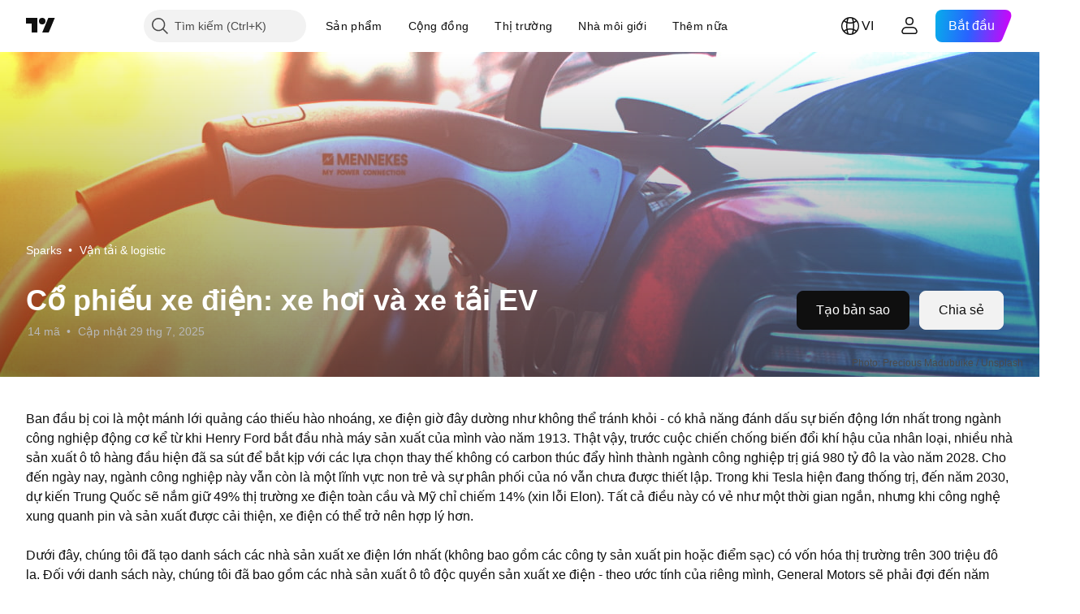

--- FILE ---
content_type: text/html; charset=utf-8
request_url: https://vn.tradingview.com/sparks/entries/electric-vehicle-stocks-ev-cars-and-trucks/
body_size: 52338
content:


<!DOCTYPE html>
<html lang="vi" dir="ltr" class="is-not-authenticated is-not-pro  theme-light"
 data-theme="light">
<head><meta charset="utf-8" />
<meta name="viewport" content="width=device-width, initial-scale=1.0, maximum-scale=1.0, minimum-scale=1.0, user-scalable=no">	<script nonce="hvns8jGI8I1cgKRageXOxA==">window.initData = {};</script><title>Cổ phiếu xe điện: xe hơi và xe tải EV — TradingView</title>
<!-- { block promo_footer_css_bundle } -->
		<!-- { render_css_bundle('promo_footer') } -->
		<link crossorigin="anonymous" href="https://static.tradingview.com/static/bundles/46610.6ab8fddbbeec572ad16b.css" rel="stylesheet" type="text/css"/>
	<!-- { endblock promo_footer_css_bundle } -->

	<!-- { block personal_css_bundle } -->
	<link crossorigin="anonymous" href="https://static.tradingview.com/static/bundles/35954.a8e87c60a250a6212b03.css" rel="stylesheet" type="text/css"/>
<link crossorigin="anonymous" href="https://static.tradingview.com/static/bundles/85571.12891bfbb287744d3a89.css" rel="stylesheet" type="text/css"/>
<link crossorigin="anonymous" href="https://static.tradingview.com/static/bundles/80326.4dd8f716b361ea76fac9.css" rel="stylesheet" type="text/css"/>
<link crossorigin="anonymous" href="https://static.tradingview.com/static/bundles/3260.f577339c11e6441a352f.css" rel="stylesheet" type="text/css"/>
<link crossorigin="anonymous" href="https://static.tradingview.com/static/bundles/36983.a1a91e4e3b8d4d56af6a.css" rel="stylesheet" type="text/css"/>
<link crossorigin="anonymous" href="https://static.tradingview.com/static/bundles/89838.89b41c884d5213432809.css" rel="stylesheet" type="text/css"/>
<link crossorigin="anonymous" href="https://static.tradingview.com/static/bundles/56056.08865a24cd22e705a127.css" rel="stylesheet" type="text/css"/>
<link crossorigin="anonymous" href="https://static.tradingview.com/static/bundles/99004.97c3623a0a16ade99de8.css" rel="stylesheet" type="text/css"/>
<link crossorigin="anonymous" href="https://static.tradingview.com/static/bundles/68555.bd4a617f902d8e4336d7.css" rel="stylesheet" type="text/css"/>
<link crossorigin="anonymous" href="https://static.tradingview.com/static/bundles/87673.303d3d3a2eef8a440230.css" rel="stylesheet" type="text/css"/>
<link crossorigin="anonymous" href="https://static.tradingview.com/static/bundles/2604.9ad3142f13630874398c.css" rel="stylesheet" type="text/css"/>
<link crossorigin="anonymous" href="https://static.tradingview.com/static/bundles/23454.1ee43ed7cda5d814dba7.css" rel="stylesheet" type="text/css"/>
<link crossorigin="anonymous" href="https://static.tradingview.com/static/bundles/6140.2243f526973e835a8777.css" rel="stylesheet" type="text/css"/>
<link crossorigin="anonymous" href="https://static.tradingview.com/static/bundles/80540.e664998b1025f8944a19.css" rel="stylesheet" type="text/css"/>
<link crossorigin="anonymous" href="https://static.tradingview.com/static/bundles/80954.ffebbd5b14e162a70fac.css" rel="stylesheet" type="text/css"/>
<link crossorigin="anonymous" href="https://static.tradingview.com/static/bundles/20553.dad95b9e4df028f98405.css" rel="stylesheet" type="text/css"/>
<link crossorigin="anonymous" href="https://static.tradingview.com/static/bundles/91676.df517de208b59f042c3b.css" rel="stylesheet" type="text/css"/>
<link crossorigin="anonymous" href="https://static.tradingview.com/static/bundles/79726.a94905aa773ec52c64fa.css" rel="stylesheet" type="text/css"/>
<link crossorigin="anonymous" href="https://static.tradingview.com/static/bundles/7738.146c7925be9f43c9c767.css" rel="stylesheet" type="text/css"/>
<link crossorigin="anonymous" href="https://static.tradingview.com/static/bundles/45527.b5acda22a891bd0b8b78.css" rel="stylesheet" type="text/css"/>
<link crossorigin="anonymous" href="https://static.tradingview.com/static/bundles/16303.86c68c4067216e42a0f1.css" rel="stylesheet" type="text/css"/>
<link crossorigin="anonymous" href="https://static.tradingview.com/static/bundles/10787.b78aa0f889805782a114.css" rel="stylesheet" type="text/css"/>
<link crossorigin="anonymous" href="https://static.tradingview.com/static/bundles/75621.826c38517eae6571304f.css" rel="stylesheet" type="text/css"/>
<link crossorigin="anonymous" href="https://static.tradingview.com/static/bundles/34961.ce7b2959f31f83034b45.css" rel="stylesheet" type="text/css"/>
<link crossorigin="anonymous" href="https://static.tradingview.com/static/bundles/9432.a23f3ec5b836024b605b.css" rel="stylesheet" type="text/css"/>
<link crossorigin="anonymous" href="https://static.tradingview.com/static/bundles/36511.0e277b504c24d73f6420.css" rel="stylesheet" type="text/css"/>
<link crossorigin="anonymous" href="https://static.tradingview.com/static/bundles/69234.d49d6f461c53e70b38bc.css" rel="stylesheet" type="text/css"/>
<link crossorigin="anonymous" href="https://static.tradingview.com/static/bundles/69559.b37eaf239cea1a4a4b98.css" rel="stylesheet" type="text/css"/>
<link crossorigin="anonymous" href="https://static.tradingview.com/static/bundles/1787.83eca2c4704f4649b7a3.css" rel="stylesheet" type="text/css"/>
<link crossorigin="anonymous" href="https://static.tradingview.com/static/bundles/16802.c75dd2e4bc4003a8d3c6.css" rel="stylesheet" type="text/css"/>
<link crossorigin="anonymous" href="https://static.tradingview.com/static/bundles/69513.2fb5f6f3eb739c16078d.css" rel="stylesheet" type="text/css"/>
<link crossorigin="anonymous" href="https://static.tradingview.com/static/bundles/66205.0655ac40c6882bf9e438.css" rel="stylesheet" type="text/css"/>
<link crossorigin="anonymous" href="https://static.tradingview.com/static/bundles/83436.a24aa84d5466dfc219e3.css" rel="stylesheet" type="text/css"/>
<link crossorigin="anonymous" href="https://static.tradingview.com/static/bundles/95157.42c5ad63db6e22dd1780.css" rel="stylesheet" type="text/css"/>
<link crossorigin="anonymous" href="https://static.tradingview.com/static/bundles/78006.bb4e309d13e8ea654e19.css" rel="stylesheet" type="text/css"/>
<link crossorigin="anonymous" href="https://static.tradingview.com/static/bundles/96877.2ad4e54f72ca1dbe5a12.css" rel="stylesheet" type="text/css"/>
<link crossorigin="anonymous" href="https://static.tradingview.com/static/bundles/55496.e2d0f6189d763981c46b.css" rel="stylesheet" type="text/css"/>
<link crossorigin="anonymous" href="https://static.tradingview.com/static/bundles/78819.c8a32e4a427c0c57131c.css" rel="stylesheet" type="text/css"/>
<link crossorigin="anonymous" href="https://static.tradingview.com/static/bundles/5280.24a50d99637b4e3bf9e7.css" rel="stylesheet" type="text/css"/>
<link crossorigin="anonymous" href="https://static.tradingview.com/static/bundles/37772.bb7416e25ce047652be6.css" rel="stylesheet" type="text/css"/>
<link crossorigin="anonymous" href="https://static.tradingview.com/static/bundles/41384.fc496ea02bedbed2805a.css" rel="stylesheet" type="text/css"/>
<link crossorigin="anonymous" href="https://static.tradingview.com/static/bundles/34477.fa043cf9d22075746ca7.css" rel="stylesheet" type="text/css"/>
<link crossorigin="anonymous" href="https://static.tradingview.com/static/bundles/48133.249d27fbf7cfdf5dfd83.css" rel="stylesheet" type="text/css"/>
<link crossorigin="anonymous" href="https://static.tradingview.com/static/bundles/71130.5845fa80448b407d32ec.css" rel="stylesheet" type="text/css"/>
<link crossorigin="anonymous" href="https://static.tradingview.com/static/bundles/15021.7723043bc419795133c2.css" rel="stylesheet" type="text/css"/>
<link crossorigin="anonymous" href="https://static.tradingview.com/static/bundles/80209.a2b02fc165a1c32d442e.css" rel="stylesheet" type="text/css"/>
<link crossorigin="anonymous" href="https://static.tradingview.com/static/bundles/55485.ed61cfe7a279b765a52c.css" rel="stylesheet" type="text/css"/>
<link crossorigin="anonymous" href="https://static.tradingview.com/static/bundles/54904.d982930faa25ed8f82f1.css" rel="stylesheet" type="text/css"/>
<link crossorigin="anonymous" href="https://static.tradingview.com/static/bundles/26726.005deab1142faaf7462d.css" rel="stylesheet" type="text/css"/>
<link crossorigin="anonymous" href="https://static.tradingview.com/static/bundles/53524.e6caff1a47a6c8a0f783.css" rel="stylesheet" type="text/css"/>
<link crossorigin="anonymous" href="https://static.tradingview.com/static/bundles/71590.3dc3168a8005e8c156fe.css" rel="stylesheet" type="text/css"/>
<link crossorigin="anonymous" href="https://static.tradingview.com/static/bundles/19646.2a0b835c9459f5e8f334.css" rel="stylesheet" type="text/css"/>
<link crossorigin="anonymous" href="https://static.tradingview.com/static/bundles/54048.1b5e0eb056a8145e2004.css" rel="stylesheet" type="text/css"/>
<link crossorigin="anonymous" href="https://static.tradingview.com/static/bundles/80152.515b38c2fad56295e0d7.css" rel="stylesheet" type="text/css"/>
<link crossorigin="anonymous" href="https://static.tradingview.com/static/bundles/14878.97d57d024eda5916b203.css" rel="stylesheet" type="text/css"/>
<link crossorigin="anonymous" href="https://static.tradingview.com/static/bundles/56355.ff4d1676910a77c024eb.css" rel="stylesheet" type="text/css"/>
<link crossorigin="anonymous" href="https://static.tradingview.com/static/bundles/2317.f8f03e09b6c9491b680b.css" rel="stylesheet" type="text/css"/>
<link crossorigin="anonymous" href="https://static.tradingview.com/static/bundles/53234.4e7692737dd26f524a8b.css" rel="stylesheet" type="text/css"/>
<link crossorigin="anonymous" href="https://static.tradingview.com/static/bundles/19188.843c3e887cfdf130d542.css" rel="stylesheet" type="text/css"/>
<link crossorigin="anonymous" href="https://static.tradingview.com/static/bundles/12568.053cede951b9d64dea44.css" rel="stylesheet" type="text/css"/>
<link crossorigin="anonymous" href="https://static.tradingview.com/static/bundles/61466.8c6373aa92664b86de9e.css" rel="stylesheet" type="text/css"/>
<link crossorigin="anonymous" href="https://static.tradingview.com/static/bundles/15646.a33c76f5549cc7102e61.css" rel="stylesheet" type="text/css"/>
<link crossorigin="anonymous" href="https://static.tradingview.com/static/bundles/82053.cdd20397318c8a54ee02.css" rel="stylesheet" type="text/css"/>
<link crossorigin="anonymous" href="https://static.tradingview.com/static/bundles/7037.b0c44555783cdd4786b8.css" rel="stylesheet" type="text/css"/>
<link crossorigin="anonymous" href="https://static.tradingview.com/static/bundles/82409.362fa6a7ab1f3e3b06c4.css" rel="stylesheet" type="text/css"/>
<link crossorigin="anonymous" href="https://static.tradingview.com/static/bundles/12585.9aaa50126d0c6d7ca110.css" rel="stylesheet" type="text/css"/>
<link crossorigin="anonymous" href="https://static.tradingview.com/static/bundles/86436.f5f264bb4298497c0f97.css" rel="stylesheet" type="text/css"/>
<link crossorigin="anonymous" href="https://static.tradingview.com/static/bundles/76440.7dd9df5592fa3bfd0827.css" rel="stylesheet" type="text/css"/>
<link crossorigin="anonymous" href="https://static.tradingview.com/static/bundles/94305.3a98d63a62949fc7e626.css" rel="stylesheet" type="text/css"/>
<link crossorigin="anonymous" href="https://static.tradingview.com/static/bundles/61593.1f12e32e6d4c4b83fe10.css" rel="stylesheet" type="text/css"/>
<link crossorigin="anonymous" href="https://static.tradingview.com/static/bundles/48372.e29096bd778450adbd58.css" rel="stylesheet" type="text/css"/>
<link crossorigin="anonymous" href="https://static.tradingview.com/static/bundles/64337.848f88391da875ceb2a3.css" rel="stylesheet" type="text/css"/>
<link crossorigin="anonymous" href="https://static.tradingview.com/static/bundles/83393.288c07086ff109a1d327.css" rel="stylesheet" type="text/css"/>
<link crossorigin="anonymous" href="https://static.tradingview.com/static/bundles/14881.5f96f6b3c550d3f0da23.css" rel="stylesheet" type="text/css"/>
<link crossorigin="anonymous" href="https://static.tradingview.com/static/bundles/68497.2dae60a90526a493d165.css" rel="stylesheet" type="text/css"/>
<link crossorigin="anonymous" href="https://static.tradingview.com/static/bundles/53910.cec6b9b458e103483d37.css" rel="stylesheet" type="text/css"/>
<link crossorigin="anonymous" href="https://static.tradingview.com/static/bundles/43858.4c0489c8756499c78a5e.css" rel="stylesheet" type="text/css"/>
<link crossorigin="anonymous" href="https://static.tradingview.com/static/bundles/53785.53a8a16a13c65b9ef1b6.css" rel="stylesheet" type="text/css"/>
<link crossorigin="anonymous" href="https://static.tradingview.com/static/bundles/5845.66e97921f2de4965604d.css" rel="stylesheet" type="text/css"/>
<link crossorigin="anonymous" href="https://static.tradingview.com/static/bundles/51011.8b74b8d86218eec14871.css" rel="stylesheet" type="text/css"/>
<link crossorigin="anonymous" href="https://static.tradingview.com/static/bundles/43940.4db113a94ddabe52ea7c.css" rel="stylesheet" type="text/css"/>
<link crossorigin="anonymous" href="https://static.tradingview.com/static/bundles/28627.4a832facb7e57c5e13f3.css" rel="stylesheet" type="text/css"/>
<link crossorigin="anonymous" href="https://static.tradingview.com/static/bundles/2800.140a08c3b11237f684ec.css" rel="stylesheet" type="text/css"/>
<link crossorigin="anonymous" href="https://static.tradingview.com/static/bundles/97695.a607e1947cc1d6442aef.css" rel="stylesheet" type="text/css"/>
<link crossorigin="anonymous" href="https://static.tradingview.com/static/bundles/9331.b085e41549ac76222ff0.css" rel="stylesheet" type="text/css"/>
<link crossorigin="anonymous" href="https://static.tradingview.com/static/bundles/75630.f8fd2683876492fac869.css" rel="stylesheet" type="text/css"/>
<link crossorigin="anonymous" href="https://static.tradingview.com/static/bundles/90580.7322b9d581c3bd767a8f.css" rel="stylesheet" type="text/css"/>
<link crossorigin="anonymous" href="https://static.tradingview.com/static/bundles/67592.69a11f3f84fc5c10fdf9.css" rel="stylesheet" type="text/css"/>
<link crossorigin="anonymous" href="https://static.tradingview.com/static/bundles/95192.84d89360ede6a350ded3.css" rel="stylesheet" type="text/css"/>
<link crossorigin="anonymous" href="https://static.tradingview.com/static/bundles/29991.e8c29c22063c80408cca.css" rel="stylesheet" type="text/css"/>
<link crossorigin="anonymous" href="https://static.tradingview.com/static/bundles/22775.25734f0c91633f24d1d7.css" rel="stylesheet" type="text/css"/>
<link crossorigin="anonymous" href="https://static.tradingview.com/static/bundles/97600.cfd020c28c1ce7d39186.css" rel="stylesheet" type="text/css"/>
<link crossorigin="anonymous" href="https://static.tradingview.com/static/bundles/92092.6303cb3c32f3acc14a96.css" rel="stylesheet" type="text/css"/>
<link crossorigin="anonymous" href="https://static.tradingview.com/static/bundles/57140.428bcd21a32935f387a6.css" rel="stylesheet" type="text/css"/>
<link crossorigin="anonymous" href="https://static.tradingview.com/static/bundles/25263.5e477cda491ae5d836eb.css" rel="stylesheet" type="text/css"/>
<link crossorigin="anonymous" href="https://static.tradingview.com/static/bundles/80092.54dd3a6396f77a36914a.css" rel="stylesheet" type="text/css"/>
<link crossorigin="anonymous" href="https://static.tradingview.com/static/bundles/19558.aa586de8fd0fcb857840.css" rel="stylesheet" type="text/css"/>
<link crossorigin="anonymous" href="https://static.tradingview.com/static/bundles/57966.dc96c4d047ce06b033ba.css" rel="stylesheet" type="text/css"/>
<link crossorigin="anonymous" href="https://static.tradingview.com/static/bundles/31008.ffddeb442dc6f8a08434.css" rel="stylesheet" type="text/css"/>
<link crossorigin="anonymous" href="https://static.tradingview.com/static/bundles/72407.73dc27555ae7d6fe6658.css" rel="stylesheet" type="text/css"/>
<link crossorigin="anonymous" href="https://static.tradingview.com/static/bundles/81534.ef930db5ef4b533a7904.css" rel="stylesheet" type="text/css"/>
<link crossorigin="anonymous" href="https://static.tradingview.com/static/bundles/99800.57a8bce5155398e6064b.css" rel="stylesheet" type="text/css"/>
<link crossorigin="anonymous" href="https://static.tradingview.com/static/bundles/89077.720acb408c0264375d61.css" rel="stylesheet" type="text/css"/>
<link crossorigin="anonymous" href="https://static.tradingview.com/static/bundles/73949.c211ebf1516384da6139.css" rel="stylesheet" type="text/css"/>
<link crossorigin="anonymous" href="https://static.tradingview.com/static/bundles/49728.950ebe684b0ab9261cbc.css" rel="stylesheet" type="text/css"/>
<link crossorigin="anonymous" href="https://static.tradingview.com/static/bundles/67275.39232a45717797cd17f1.css" rel="stylesheet" type="text/css"/>
<link crossorigin="anonymous" href="https://static.tradingview.com/static/bundles/76172.455c0a58d3762d16e782.css" rel="stylesheet" type="text/css"/>
<link crossorigin="anonymous" href="https://static.tradingview.com/static/bundles/90847.16e880c198687ed6e94f.css" rel="stylesheet" type="text/css"/>
<link crossorigin="anonymous" href="https://static.tradingview.com/static/bundles/5439.2b62a108282b3e90d95c.css" rel="stylesheet" type="text/css"/>
<link crossorigin="anonymous" href="https://static.tradingview.com/static/bundles/35973.a99a2b63ba237c5308b4.css" rel="stylesheet" type="text/css"/>
<link crossorigin="anonymous" href="https://static.tradingview.com/static/bundles/454.2f538b63a0dae43a1498.css" rel="stylesheet" type="text/css"/>
<link crossorigin="anonymous" href="https://static.tradingview.com/static/bundles/3144.6a0d9691439aa6d509d3.css" rel="stylesheet" type="text/css"/>
<link crossorigin="anonymous" href="https://static.tradingview.com/static/bundles/27472.b7fe83cca40dd9a4999f.css" rel="stylesheet" type="text/css"/>
<link crossorigin="anonymous" href="https://static.tradingview.com/static/bundles/38785.f33d0a41c6ddff5c5ca9.css" rel="stylesheet" type="text/css"/>
<link crossorigin="anonymous" href="https://static.tradingview.com/static/bundles/84258.b014e76568fcdd51574d.css" rel="stylesheet" type="text/css"/>
<link crossorigin="anonymous" href="https://static.tradingview.com/static/bundles/29785.90b7587129f2ebd775b2.css" rel="stylesheet" type="text/css"/>
<link crossorigin="anonymous" href="https://static.tradingview.com/static/bundles/52617.d3023d85b5d7d5c4cd47.css" rel="stylesheet" type="text/css"/>
<link crossorigin="anonymous" href="https://static.tradingview.com/static/bundles/94023.856e34fe2eb7baffaa63.css" rel="stylesheet" type="text/css"/>
<link crossorigin="anonymous" href="https://static.tradingview.com/static/bundles/82550.c1944a05d3b45169c283.css" rel="stylesheet" type="text/css"/>
<link crossorigin="anonymous" href="https://static.tradingview.com/static/bundles/42117.b526871a2e9f5ee63065.css" rel="stylesheet" type="text/css"/>
<link crossorigin="anonymous" href="https://static.tradingview.com/static/bundles/63023.70f6ec3e3e178a4979dd.css" rel="stylesheet" type="text/css"/>
<link crossorigin="anonymous" href="https://static.tradingview.com/static/bundles/42389.2640fdc9ac9d36836fca.css" rel="stylesheet" type="text/css"/>
<link crossorigin="anonymous" href="https://static.tradingview.com/static/bundles/45122.8c0220a5e60fa6deae3b.css" rel="stylesheet" type="text/css"/>
<link crossorigin="anonymous" href="https://static.tradingview.com/static/bundles/55345.fb9a8d839f132a587996.css" rel="stylesheet" type="text/css"/>
<link crossorigin="anonymous" href="https://static.tradingview.com/static/bundles/22943.f0066a57b6e5ed9cd862.css" rel="stylesheet" type="text/css"/>
<link crossorigin="anonymous" href="https://static.tradingview.com/static/bundles/99175.2166e29c963cc3d466f1.css" rel="stylesheet" type="text/css"/>
<link crossorigin="anonymous" href="https://static.tradingview.com/static/bundles/16264.04b9795e9d77ddb4819f.css" rel="stylesheet" type="text/css"/>
<link crossorigin="anonymous" href="https://static.tradingview.com/static/bundles/16131.be9643dcbc566aeaaf91.css" rel="stylesheet" type="text/css"/>
<link crossorigin="anonymous" href="https://static.tradingview.com/static/bundles/71964.edd439989c3f274d1d7e.css" rel="stylesheet" type="text/css"/>
<link crossorigin="anonymous" href="https://static.tradingview.com/static/bundles/36956.820868c803098fe1254b.css" rel="stylesheet" type="text/css"/>
	<!-- { endblock personal_css_bundle } -->

	<!-- { block extra_styles } -->
	<!-- { endblock extra_styles } --><script nonce="hvns8jGI8I1cgKRageXOxA==">
	window.locale = 'vi_VN';
	window.language = 'vi';
</script>
	<!-- { block promo_footer_js_bundle } -->
		<!-- { render_js_bundle('promo_footer') } -->
		<link crossorigin="anonymous" href="https://static.tradingview.com/static/bundles/vi.63639.1a35310cde8b9a02603e.js" rel="preload" as="script"/>
<link crossorigin="anonymous" href="https://static.tradingview.com/static/bundles/25096.13ec11dcdfb960643903.js" rel="preload" as="script"/>
<link crossorigin="anonymous" href="https://static.tradingview.com/static/bundles/promo_footer.850d2dcb322553e421ac.js" rel="preload" as="script"/><script crossorigin="anonymous" src="https://static.tradingview.com/static/bundles/vi.63639.1a35310cde8b9a02603e.js" defer></script>
<script crossorigin="anonymous" src="https://static.tradingview.com/static/bundles/25096.13ec11dcdfb960643903.js" defer></script>
<script crossorigin="anonymous" src="https://static.tradingview.com/static/bundles/promo_footer.850d2dcb322553e421ac.js" defer></script>
	<!-- { endblock promo_footer_js_bundle } -->

	<!-- { block personal_js_bundle } -->
	<script type="application/prs.init-data+json">{
			"sparks_app": {"payload":{"spark":{"name":"Cổ phiếu xe điện: xe hơi và xe tải EV","description_preview":"Cổ phiếu EV ngày càng phổ biến, hãy đảm bảo danh mục đầu tư của bạn được nạp tiền không phải là một cú sốc.","symbols":["NASDAQ:TSLA","NASDAQ:RIVN","NASDAQ:LCID","NYSE:NIO","NYSE:XPEV","NASDAQ:LI","NASDAQ:GGR","EURONEXT:EBUS","NASDAQ:NIU","NASDAQ:REE","NASDAQ:WKHS","NASDAQ:XOS","NASDAQ:CENN","XETR:P911"],"published":true,"index":"EVX","extra_data":{"image_pk":8198,"image_url":"https://s3.tradingview.com/spark/29_40711922.jpg","image_source":"Photo: Precious Madubuike / Unsplash","index_valid":true,"index_description":"Electric vehicle stocks: EV cars and trucks","compare_index":null},"id":279,"slug_name":"electric-vehicle-stocks-ev-cars-and-trucks","category_position":-80,"created":"2022-01-21T12:09:12.564572+00:00","modified":"2025-07-29T07:55:40.522001+00:00","description_ast":{"type":"root","children":["Ban đầu bị coi là một mánh lới quảng cáo thiếu hào nhoáng, xe điện giờ đây dường như không thể tránh khỏi - có khả năng đánh dấu sự biến động lớn nhất trong ngành công nghiệp động cơ kể từ khi Henry Ford bắt đầu nhà máy sản xuất của mình vào năm 1913. Thật vậy, trước cuộc chiến chống biến đổi khí hậu của nhân loại, nhiều nhà sản xuất ô tô hàng đầu hiện đã sa sút để bắt kịp với các lựa chọn thay thế không có carbon thúc đẩy hình thành ngành công nghiệp trị giá 980 tỷ đô la vào năm 2028. Cho đến ngày nay, ngành công nghiệp này vẫn còn là một lĩnh vực non trẻ và sự phân phối của nó vẫn chưa được thiết lập. Trong khi Tesla hiện đang thống trị, đến năm 2030, dự kiến ​​Trung Quốc sẽ nắm giữ 49% thị trường xe điện toàn cầu và Mỹ chỉ chiếm 14% (xin lỗi Elon). Tất cả điều này có vẻ như một thời gian ngắn, nhưng khi công nghệ xung quanh pin và sản xuất được cải thiện, xe điện có thể trở nên hợp lý hơn.\n \nDưới đây, chúng tôi đã tạo danh sách các nhà sản xuất xe điện lớn nhất (không bao gồm các công ty sản xuất pin hoặc điểm sạc) có vốn hóa thị trường trên 300 triệu đô la. Đối với danh sách này, chúng tôi đã bao gồm các nhà sản xuất ô tô độc quyền sản xuất xe điện - theo ước tính của riêng mình, General Motors sẽ phải đợi đến năm 2035 để đưa ra danh sách. Vì vậy, hãy đảm bảo rằng bạn thực sự tập trung và tự nghiên cứu - đây không phải là lời khuyên giao dịch."]},"category":{"id":13,"name":"Vận tải & logistic","slug_name":"transport-logistics"},"tags":[{"id":66,"name":"Vận chuyển","slug_name":"transport"}],"symbols_descriptions":{}},"similar_sparks":[{"name":"Cổ phiếu TaaS: Tăng nhanh giá trị?","description_preview":"Định hình lại cách chúng tôi (và những việc cần làm của chúng tôi) đi từ A đến B.","symbols":["NYSE:UBER","NASDAQ:LYFT","NASDAQ:HTZ","NASDAQ:CAR"],"published":true,"index":"TAAS","extra_data":{"image_pk":7461,"image_url":"https://s3.tradingview.com/spark/taas-stocks_-moving-on-up_37959956.jpg","image_source":"Photo: Nick Fewings  / Unsplash","index_valid":true,"index_description":"TaaS stocks: Moving on up?","compare_index":null},"id":232,"slug_name":"taas-stocks-moving-on-up","category_position":-1,"created":"2022-01-13T12:02:11.773593+00:00","modified":"2023-09-28T07:59:40.112525+00:00","category":{"id":13,"name":"Vận tải & logistic","slug_name":"transport-logistics"},"tags":[{"id":66,"name":"Vận chuyển","slug_name":"transport"}]},{"name":"Cổ phiếu hãng hàng không giá rẻ: Giá rẻ và địa phương","description_preview":"Bạn sẽ nhận được lợi nhuận hạng nhất từ ghế hạng phổ thông?","symbols":["NYSE:LUV","NYSE:ALK","NASDAQ:ALGT","NASDAQ:ULCC","NASDAQ:JBLU","NASDAQ:SNCY"],"published":true,"index":"FLYCHEAP","extra_data":{"image_pk":7639,"image_url":"https://s3.tradingview.com/spark/low-cost-airline-stocks_-cheap-and-local_38550651.jpg","image_source":"Photo: Nick Morales / Unsplash","index_valid":true,"index_description":"Low-cost airline stocks: Cheap and local","compare_index":null},"id":269,"slug_name":"low-cost-airline-stocks-cheap-and-local","category_position":-1,"created":"2022-01-17T12:06:57.988652+00:00","modified":"2024-11-19T12:18:33.519668+00:00","category":{"id":13,"name":"Vận tải & logistic","slug_name":"transport-logistics"},"tags":[{"id":66,"name":"Vận chuyển","slug_name":"transport"}]},{"name":"Cổ phiếu xe tải của Hoa Kỳ: Nguồn cung từ nhà nước đến nhà nước","description_preview":"Làm thế nào bạn nhận được những bức thư tình của bạn được gửi từ California đến New York?","symbols":["NYSE:UPS","NYSE:FDX","NYSE:UNP","NASDAQ:JBHT","NASDAQ:WERN","NASDAQ:ODFL","NASDAQ:LSTR","NYSE:KNX","NYSE:XPO","NASDAQ:CHRW","NASDAQ:SAIA","NYSE:SNDR","NASDAQ:FWRD","NASDAQ:ARCB","NASDAQ:HUBG","NASDAQ:MRTN","NASDAQ:HTLD","NYSE:PBI","NASDAQ:PTSI","NASDAQ:CVLG","NASDAQ:ULH","NASDAQ:YELL","NASDAQ:GPP","NYSE:USX"],"published":true,"index":"","extra_data":{"image_pk":9988,"image_url":"https://s3.tradingview.com/spark/diego-de-alba-bve9dpo7wtw-unsplash_48583902.jpg","image_source":"Diego De Alba / Unsplash","index_valid":true,"index_description":"US truck stocks: State to state supply","compare_index":null},"id":358,"slug_name":"us-truck-stocks-state-to-state-supply","category_position":-1,"created":"2022-05-17T12:31:57.239909+00:00","modified":"2022-09-19T07:20:31.250856+00:00","category":{"id":13,"name":"Vận tải & logistic","slug_name":"transport-logistics"},"tags":[{"id":65,"name":"Chuỗi cung ứng","slug_name":"supply-chain"},{"id":66,"name":"Vận chuyển","slug_name":"transport"}]},{"name":"Cổ phiếu tự lái: Ô tô của tương lai","description_preview":"Xe ô tô tự lái đã từ một điều của tương lai trở thành một tính năng rất thực của ngày nay. Đây là lựa chọn tốt nhất của chúng tôi.","symbols":["NASDAQ:TSLA","NYSE:TM","XETR:VOW","OTC:BYDDF","XETR:MBG","NYSE:F","NYSE:GM","XETR:BMW","TSE:7267","NYSE:STLA","NASDAQ:LCID","SSE:601633","SSE:600104","NYSE:NIO","NASDAQ:RIVN","KRX:000270","TSE:7201","NASDAQ:LI","NYSE:XPEV","OMXSTO:VOLV_B","KRX:005380","NSE:TATAMOTORS","HKEX:175","TSE:7270","EURONEXT:RNO","SZSE:000625","TSE:7261","NYSE:PII","NSE:MARUTI"],"published":true,"index":"SELFDRIVE","extra_data":{"image_pk":9583,"image_url":"https://s3.tradingview.com/spark/shubham-dhage-ode03snufmm-unsplash_46458277.jpg","image_source":"Photo: Shubham Dhage / Unsplash","index_valid":false,"index_description":"Self-drive stocks: Cars of the future","compare_index":null},"id":51,"slug_name":"self-drive-stocks-cars-of-the-future","category_position":-1,"created":"2021-07-28T13:49:04.896569+00:00","modified":"2022-04-22T22:05:29.900774+00:00","category":{"id":13,"name":"Vận tải & logistic","slug_name":"transport-logistics"},"tags":[{"id":66,"name":"Vận chuyển","slug_name":"transport"}]}]},"location":"/sparks/entries/electric-vehicle-stocks-ev-cars-and-trucks/","page_title":"Cổ phiếu xe điện: xe hơi và xe tải EV","locale":"vi_VN"}
		}</script>

	<link crossorigin="anonymous" href="https://static.tradingview.com/static/bundles/runtime.0ab0a9e63c4fd3c22a6b.js" rel="preload" as="script"/>
<link crossorigin="anonymous" href="https://static.tradingview.com/static/bundles/vi.52826.737d51da25db49a85b75.js" rel="preload" as="script"/>
<link crossorigin="anonymous" href="https://static.tradingview.com/static/bundles/32227.d826c45d2d27f2ff4314.js" rel="preload" as="script"/>
<link crossorigin="anonymous" href="https://static.tradingview.com/static/bundles/55091.5e6d0c168f6080208222.js" rel="preload" as="script"/>
<link crossorigin="anonymous" href="https://static.tradingview.com/static/bundles/77507.452a723bd129c591daba.js" rel="preload" as="script"/>
<link crossorigin="anonymous" href="https://static.tradingview.com/static/bundles/22665.478e72b4af5ae0c375ec.js" rel="preload" as="script"/>
<link crossorigin="anonymous" href="https://static.tradingview.com/static/bundles/12886.7be7542f140baf734d79.js" rel="preload" as="script"/>
<link crossorigin="anonymous" href="https://static.tradingview.com/static/bundles/4570.7df04ff726ec9de10a0f.js" rel="preload" as="script"/>
<link crossorigin="anonymous" href="https://static.tradingview.com/static/bundles/80392.fae645a2ae7890b7222c.js" rel="preload" as="script"/>
<link crossorigin="anonymous" href="https://static.tradingview.com/static/bundles/77145.469a711a081ca4a4c99d.js" rel="preload" as="script"/>
<link crossorigin="anonymous" href="https://static.tradingview.com/static/bundles/12046.7ef36367f3ca7defb34f.js" rel="preload" as="script"/>
<link crossorigin="anonymous" href="https://static.tradingview.com/static/bundles/49281.ce78c9417caf1cfae5a3.js" rel="preload" as="script"/>
<link crossorigin="anonymous" href="https://static.tradingview.com/static/bundles/21961.2e1a46301914352e226c.js" rel="preload" as="script"/>
<link crossorigin="anonymous" href="https://static.tradingview.com/static/bundles/62684.c244632bd31568905189.js" rel="preload" as="script"/>
<link crossorigin="anonymous" href="https://static.tradingview.com/static/bundles/20075.9178c0f689bdec0b5d31.js" rel="preload" as="script"/>
<link crossorigin="anonymous" href="https://static.tradingview.com/static/bundles/22023.035d84389dc598280aca.js" rel="preload" as="script"/>
<link crossorigin="anonymous" href="https://static.tradingview.com/static/bundles/2373.7f1c5f402e07b6f9d0b4.js" rel="preload" as="script"/>
<link crossorigin="anonymous" href="https://static.tradingview.com/static/bundles/44981.311949b5824cab76708b.js" rel="preload" as="script"/>
<link crossorigin="anonymous" href="https://static.tradingview.com/static/bundles/1620.4384dcaf86062417f23d.js" rel="preload" as="script"/>
<link crossorigin="anonymous" href="https://static.tradingview.com/static/bundles/68134.5b4c368756314ebb9a29.js" rel="preload" as="script"/>
<link crossorigin="anonymous" href="https://static.tradingview.com/static/bundles/93243.3f0e3c891f56c1abbeea.js" rel="preload" as="script"/>
<link crossorigin="anonymous" href="https://static.tradingview.com/static/bundles/13071.478ee8ea920cffbcf74f.js" rel="preload" as="script"/>
<link crossorigin="anonymous" href="https://static.tradingview.com/static/bundles/32378.b87f7c1aed020f9c3427.js" rel="preload" as="script"/>
<link crossorigin="anonymous" href="https://static.tradingview.com/static/bundles/82918.85de7cc23d5f9f972efe.js" rel="preload" as="script"/>
<link crossorigin="anonymous" href="https://static.tradingview.com/static/bundles/29138.396f0b76d1d9e402fd5b.js" rel="preload" as="script"/>
<link crossorigin="anonymous" href="https://static.tradingview.com/static/bundles/23298.53b3652ec3b5d4808e8b.js" rel="preload" as="script"/>
<link crossorigin="anonymous" href="https://static.tradingview.com/static/bundles/91834.98163384d1bb076a81b8.js" rel="preload" as="script"/>
<link crossorigin="anonymous" href="https://static.tradingview.com/static/bundles/81015.357cd5c3f5925c7ecd72.js" rel="preload" as="script"/>
<link crossorigin="anonymous" href="https://static.tradingview.com/static/bundles/70241.962f621dc47a17732074.js" rel="preload" as="script"/>
<link crossorigin="anonymous" href="https://static.tradingview.com/static/bundles/76536.88b349982afe0a444b88.js" rel="preload" as="script"/>
<link crossorigin="anonymous" href="https://static.tradingview.com/static/bundles/39053.b6266b6006e6e81ff7de.js" rel="preload" as="script"/>
<link crossorigin="anonymous" href="https://static.tradingview.com/static/bundles/72780.d2d14e725bfc6cc4a2ce.js" rel="preload" as="script"/>
<link crossorigin="anonymous" href="https://static.tradingview.com/static/bundles/77348.bd9cdbb17234f11d109f.js" rel="preload" as="script"/>
<link crossorigin="anonymous" href="https://static.tradingview.com/static/bundles/61197.37ebef8028dd3cd259cc.js" rel="preload" as="script"/>
<link crossorigin="anonymous" href="https://static.tradingview.com/static/bundles/92646.2ff75c5e2ac281d3b574.js" rel="preload" as="script"/>
<link crossorigin="anonymous" href="https://static.tradingview.com/static/bundles/16641.7e97f3f6c547437c1cbf.js" rel="preload" as="script"/>
<link crossorigin="anonymous" href="https://static.tradingview.com/static/bundles/99882.5a9b6dcb89291f6992bd.js" rel="preload" as="script"/>
<link crossorigin="anonymous" href="https://static.tradingview.com/static/bundles/44692.eb3aa6cad7173e7d6f16.js" rel="preload" as="script"/>
<link crossorigin="anonymous" href="https://static.tradingview.com/static/bundles/16776.a0c0d5ad455e72b4e56f.js" rel="preload" as="script"/>
<link crossorigin="anonymous" href="https://static.tradingview.com/static/bundles/62229.877588ed341dda02affc.js" rel="preload" as="script"/>
<link crossorigin="anonymous" href="https://static.tradingview.com/static/bundles/20943.010dea8c020efe970b35.js" rel="preload" as="script"/>
<link crossorigin="anonymous" href="https://static.tradingview.com/static/bundles/43856.ecb2bb489a3cf12e27a0.js" rel="preload" as="script"/>
<link crossorigin="anonymous" href="https://static.tradingview.com/static/bundles/93294.7c583eba8beb390759ab.js" rel="preload" as="script"/>
<link crossorigin="anonymous" href="https://static.tradingview.com/static/bundles/sparks_app.d7b1d92f64b002bcada9.js" rel="preload" as="script"/><script crossorigin="anonymous" src="https://static.tradingview.com/static/bundles/runtime.0ab0a9e63c4fd3c22a6b.js" defer></script>
<script crossorigin="anonymous" src="https://static.tradingview.com/static/bundles/vi.52826.737d51da25db49a85b75.js" defer></script>
<script crossorigin="anonymous" src="https://static.tradingview.com/static/bundles/32227.d826c45d2d27f2ff4314.js" defer></script>
<script crossorigin="anonymous" src="https://static.tradingview.com/static/bundles/55091.5e6d0c168f6080208222.js" defer></script>
<script crossorigin="anonymous" src="https://static.tradingview.com/static/bundles/77507.452a723bd129c591daba.js" defer></script>
<script crossorigin="anonymous" src="https://static.tradingview.com/static/bundles/22665.478e72b4af5ae0c375ec.js" defer></script>
<script crossorigin="anonymous" src="https://static.tradingview.com/static/bundles/12886.7be7542f140baf734d79.js" defer></script>
<script crossorigin="anonymous" src="https://static.tradingview.com/static/bundles/4570.7df04ff726ec9de10a0f.js" defer></script>
<script crossorigin="anonymous" src="https://static.tradingview.com/static/bundles/80392.fae645a2ae7890b7222c.js" defer></script>
<script crossorigin="anonymous" src="https://static.tradingview.com/static/bundles/77145.469a711a081ca4a4c99d.js" defer></script>
<script crossorigin="anonymous" src="https://static.tradingview.com/static/bundles/12046.7ef36367f3ca7defb34f.js" defer></script>
<script crossorigin="anonymous" src="https://static.tradingview.com/static/bundles/49281.ce78c9417caf1cfae5a3.js" defer></script>
<script crossorigin="anonymous" src="https://static.tradingview.com/static/bundles/21961.2e1a46301914352e226c.js" defer></script>
<script crossorigin="anonymous" src="https://static.tradingview.com/static/bundles/62684.c244632bd31568905189.js" defer></script>
<script crossorigin="anonymous" src="https://static.tradingview.com/static/bundles/20075.9178c0f689bdec0b5d31.js" defer></script>
<script crossorigin="anonymous" src="https://static.tradingview.com/static/bundles/22023.035d84389dc598280aca.js" defer></script>
<script crossorigin="anonymous" src="https://static.tradingview.com/static/bundles/2373.7f1c5f402e07b6f9d0b4.js" defer></script>
<script crossorigin="anonymous" src="https://static.tradingview.com/static/bundles/44981.311949b5824cab76708b.js" defer></script>
<script crossorigin="anonymous" src="https://static.tradingview.com/static/bundles/1620.4384dcaf86062417f23d.js" defer></script>
<script crossorigin="anonymous" src="https://static.tradingview.com/static/bundles/68134.5b4c368756314ebb9a29.js" defer></script>
<script crossorigin="anonymous" src="https://static.tradingview.com/static/bundles/93243.3f0e3c891f56c1abbeea.js" defer></script>
<script crossorigin="anonymous" src="https://static.tradingview.com/static/bundles/13071.478ee8ea920cffbcf74f.js" defer></script>
<script crossorigin="anonymous" src="https://static.tradingview.com/static/bundles/32378.b87f7c1aed020f9c3427.js" defer></script>
<script crossorigin="anonymous" src="https://static.tradingview.com/static/bundles/82918.85de7cc23d5f9f972efe.js" defer></script>
<script crossorigin="anonymous" src="https://static.tradingview.com/static/bundles/29138.396f0b76d1d9e402fd5b.js" defer></script>
<script crossorigin="anonymous" src="https://static.tradingview.com/static/bundles/23298.53b3652ec3b5d4808e8b.js" defer></script>
<script crossorigin="anonymous" src="https://static.tradingview.com/static/bundles/91834.98163384d1bb076a81b8.js" defer></script>
<script crossorigin="anonymous" src="https://static.tradingview.com/static/bundles/81015.357cd5c3f5925c7ecd72.js" defer></script>
<script crossorigin="anonymous" src="https://static.tradingview.com/static/bundles/70241.962f621dc47a17732074.js" defer></script>
<script crossorigin="anonymous" src="https://static.tradingview.com/static/bundles/76536.88b349982afe0a444b88.js" defer></script>
<script crossorigin="anonymous" src="https://static.tradingview.com/static/bundles/39053.b6266b6006e6e81ff7de.js" defer></script>
<script crossorigin="anonymous" src="https://static.tradingview.com/static/bundles/72780.d2d14e725bfc6cc4a2ce.js" defer></script>
<script crossorigin="anonymous" src="https://static.tradingview.com/static/bundles/77348.bd9cdbb17234f11d109f.js" defer></script>
<script crossorigin="anonymous" src="https://static.tradingview.com/static/bundles/61197.37ebef8028dd3cd259cc.js" defer></script>
<script crossorigin="anonymous" src="https://static.tradingview.com/static/bundles/92646.2ff75c5e2ac281d3b574.js" defer></script>
<script crossorigin="anonymous" src="https://static.tradingview.com/static/bundles/16641.7e97f3f6c547437c1cbf.js" defer></script>
<script crossorigin="anonymous" src="https://static.tradingview.com/static/bundles/99882.5a9b6dcb89291f6992bd.js" defer></script>
<script crossorigin="anonymous" src="https://static.tradingview.com/static/bundles/44692.eb3aa6cad7173e7d6f16.js" defer></script>
<script crossorigin="anonymous" src="https://static.tradingview.com/static/bundles/16776.a0c0d5ad455e72b4e56f.js" defer></script>
<script crossorigin="anonymous" src="https://static.tradingview.com/static/bundles/62229.877588ed341dda02affc.js" defer></script>
<script crossorigin="anonymous" src="https://static.tradingview.com/static/bundles/20943.010dea8c020efe970b35.js" defer></script>
<script crossorigin="anonymous" src="https://static.tradingview.com/static/bundles/43856.ecb2bb489a3cf12e27a0.js" defer></script>
<script crossorigin="anonymous" src="https://static.tradingview.com/static/bundles/93294.7c583eba8beb390759ab.js" defer></script>
<script crossorigin="anonymous" src="https://static.tradingview.com/static/bundles/sparks_app.d7b1d92f64b002bcada9.js" defer></script>
	<!-- { endblock personal_js_bundle } -->

	<!-- { block additional_js_bundle } -->
	<!-- { endblock additional_js_bundle } -->	<script nonce="hvns8jGI8I1cgKRageXOxA==">
		window.initData = window.initData || {};
		window.initData.theme = "light";
			(()=>{"use strict";const t=/(?:^|;)\s*theme=(dark|light)(?:;|$)|$/.exec(document.cookie)[1];t&&(document.documentElement.classList.toggle("theme-dark","dark"===t),document.documentElement.classList.toggle("theme-light","light"===t),document.documentElement.dataset.theme=t,window.initData=window.initData||{},window.initData.theme=t)})();
	</script>
	<script nonce="hvns8jGI8I1cgKRageXOxA==">
		(()=>{"use strict";"undefined"!=typeof window&&"undefined"!=typeof navigator&&/mac/i.test(navigator.platform)&&document.documentElement.classList.add("mac_os_system")})();
	</script>

	<script nonce="hvns8jGI8I1cgKRageXOxA==">var environment = "battle";
		window.WS_HOST_PING_REQUIRED = true;
		window.BUILD_TIME = "2026-01-15T09:00:15";
		window.WEBSOCKET_HOST = "data.tradingview.com";
		window.WEBSOCKET_PRO_HOST = "prodata.tradingview.com";
		window.WEBSOCKET_HOST_FOR_DEEP_BACKTESTING = "history-data.tradingview.com";
		window.WIDGET_HOST = "https://www.tradingview-widget.com";
		window.TradingView = window.TradingView || {};
	</script>

	<link rel="conversions-config" href="https://s3.tradingview.com/conversions_vi.json">
	<link rel="metrics-config" href="https://scanner-backend.tradingview.com/enum/ordered?id=metrics_full_name,metrics&lang=vi&label-product=ytm-metrics-plan.json" crossorigin>

	<script nonce="hvns8jGI8I1cgKRageXOxA==">
		(()=>{"use strict";function e(e,t=!1){const{searchParams:n}=new URL(String(location));let s="true"===n.get("mobileapp_new"),o="true"===n.get("mobileapp");if(!t){const e=function(e){const t=e+"=",n=document.cookie.split(";");for(let e=0;e<n.length;e++){let s=n[e];for(;" "===s.charAt(0);)s=s.substring(1,s.length);if(0===s.indexOf(t))return s.substring(t.length,s.length)}return null}("tv_app")||"";s||=["android","android_nps"].includes(e),o||="ios"===e}return!("new"!==e&&"any"!==e||!s)||!("new"===e||!o)}const t=()=>{},n="~m~";class s{constructor(e,t={}){this.sessionid=null,this.connected=!1,this._timeout=null,this._base=e,this._options={timeout:t.timeout||2e4,connectionType:t.connectionType}}connect(){this._socket=new WebSocket(this._prepareUrl()),this._socket.onmessage=e=>{if("string"!=typeof e.data)throw new TypeError(`The WebSocket message should be a string. Recieved ${Object.prototype.toString.call(e.data)}`);this._onData(e.data)},this._socket.onclose=this._onClose.bind(this),this._socket.onerror=this._onError.bind(this)}send(e){this._socket&&this._socket.send(this._encode(e))}disconnect(){this._clearIdleTimeout(),this._socket&&(this._socket.onmessage=t,this._socket.onclose=t,this._socket.onerror=t,this._socket.close())}_clearIdleTimeout(){null!==this._timeout&&(clearTimeout(this._timeout),this._timeout=null)}_encode(e){let t,o="";const i=Array.isArray(e)?e:[e],c=i.length;for(let e=0;e<c;e++)t=null===i[e]||void 0===i[e]?"":s._stringify(i[e]),o+=n+t.length+n+t;return o}_decode(e){const t=[];let s,o;do{if(e.substring(0,3)!==n)return t;s="",o="";const i=(e=e.substring(3)).length;for(let t=0;t<i;t++){if(o=Number(e.substring(t,t+1)),Number(e.substring(t,t+1))!==o){e=e.substring(s.length+3),s=Number(s);break}s+=o}t.push(e.substring(0,s)),e=e.substring(s)}while(""!==e);return t}_onData(e){this._setTimeout();const t=this._decode(e),n=t.length;for(let e=0;e<n;e++)this._onMessage(t[e])}_setTimeout(){this._clearIdleTimeout(),this._timeout=setTimeout(this._onTimeout.bind(this),this._options.timeout)}_onTimeout(){this.disconnect(),this._onDisconnect({code:4e3,reason:"socket.io timeout",wasClean:!1})}_onMessage(e){this.sessionid?this._checkIfHeartbeat(e)?this._onHeartbeat(e.slice(3)):this._checkIfJson(e)?this._base.onMessage(JSON.parse(e.slice(3))):this._base.onMessage(e):(this.sessionid=e,this._onConnect())}_checkIfHeartbeat(e){return this._checkMessageType(e,"h")}_checkIfJson(e){return this._checkMessageType(e,"j")}_checkMessageType(e,t){return e.substring(0,3)==="~"+t+"~"}_onHeartbeat(e){this.send("~h~"+e)}_onConnect(){this.connected=!0,this._base.onConnect()}_onDisconnect(e){this._clear(),this._base.onDisconnect(e),this.sessionid=null}_clear(){this.connected=!1}_prepareUrl(){const t=i(this._base.host);if(t.pathname+="socket.io/websocket",t.protocol="wss:",t.searchParams.append("from",window.location.pathname.slice(1,50)),t.searchParams.append("date",window.BUILD_TIME||""),e("any")&&t.searchParams.append("client","mobile"),this._options.connectionType&&t.searchParams.append("type",this._options.connectionType),
window.WEBSOCKET_PARAMS_ANALYTICS){const{ws_page_uri:e,ws_ancestor_origin:n}=window.WEBSOCKET_PARAMS_ANALYTICS;e&&t.searchParams.append("page-uri",e),n&&t.searchParams.append("ancestor-origin",n)}return t.href}_onClose(e){this._clearIdleTimeout(),this._onDisconnect(e)}_onError(e){this._clearIdleTimeout(),this._clear(),this._base.emit("error",[e]),this.sessionid=null}static _stringify(e){return"[object Object]"===Object.prototype.toString.call(e)?"~j~"+JSON.stringify(e):String(e)}}class o{constructor(e,t){this.host=e,this._connecting=!1,this._events={},this.transport=this._getTransport(t)}isConnected(){return!!this.transport&&this.transport.connected}isConnecting(){return this._connecting}connect(){this.isConnected()||(this._connecting&&this.disconnect(),this._connecting=!0,this.transport.connect())}send(e){this.transport&&this.transport.connected&&this.transport.send(e)}disconnect(){this.transport&&this.transport.disconnect()}on(e,t){e in this._events||(this._events[e]=[]),this._events[e].push(t)}offAll(){this._events={}}onMessage(e){this.emit("message",[e])}emit(e,t=[]){if(e in this._events){const n=this._events[e].concat(),s=n.length;for(let e=0;e<s;e++)n[e].apply(this,t)}}onConnect(){this.clear(),this.emit("connect")}onDisconnect(e){this.emit("disconnect",[e])}clear(){this._connecting=!1}_getTransport(e){return new s(this,e)}}function i(e){const t=-1!==e.indexOf("/")?new URL(e):new URL("wss://"+e);if("wss:"!==t.protocol&&"https:"!==t.protocol)throw new Error("Invalid websocket base "+e);return t.pathname.endsWith("/")||(t.pathname+="/"),t.search="",t.username="",t.password="",t}const c="undefined"!=typeof window&&Number(window.TELEMETRY_WS_ERROR_LOGS_THRESHOLD)||0;class r{constructor(e,t={}){this._queueStack=[],this._logsQueue=[],this._telemetryObjectsQueue=[],this._reconnectCount=0,this._redirectCount=0,this._errorsCount=0,this._errorsInfoSent=!1,this._connectionStart=null,this._connectionEstablished=null,this._reconnectTimeout=null,this._onlineCancellationToken=null,this._isConnectionForbidden=!1,this._initialHost=t.initialHost||null,this._suggestedHost=e,this._proHost=t.proHost,this._reconnectHost=t.reconnectHost,this._noReconnectAfterTimeout=!0===t.noReconnectAfterTimeout,this._dataRequestTimeout=t.dataRequestTimeout,this._connectionType=t.connectionType,this._doConnect(),t.pingRequired&&-1===window.location.search.indexOf("noping")&&this._startPing()}connect(){this._tryConnect()}resetCounters(){this._reconnectCount=0,this._redirectCount=0}setLogger(e,t){this._logger=e,this._getLogHistory=t,this._flushLogs()}setTelemetry(e){this._telemetry=e,this._telemetry.reportSent.subscribe(this,this._onTelemetrySent),this._flushTelemetry()}onReconnect(e){this._onReconnect=e}isConnected(){return!!this._socket&&this._socket.isConnected()}isConnecting(){return!!this._socket&&this._socket.isConnecting()}on(e,t){return!!this._socket&&("connect"===e&&this._socket.isConnected()?t():"disconnect"===e?this._disconnectCallbacks.push(t):this._socket.on(e,t),!0)}getSessionId(){
return this._socket&&this._socket.transport?this._socket.transport.sessionid:null}send(e){return this.isConnected()?(this._socket.send(e),!0):(this._queueMessage(e),!1)}getConnectionEstablished(){return this._connectionEstablished}getHost(){const e=this._tryGetProHost();return null!==e?e:this._reconnectHost&&this._reconnectCount>3?this._reconnectHost:this._suggestedHost}getReconnectCount(){return this._reconnectCount}getRedirectCount(){return this._redirectCount}getConnectionStart(){return this._connectionStart}disconnect(){this._clearReconnectTimeout(),(this.isConnected()||this.isConnecting())&&(this._propagateDisconnect(),this._disconnectCallbacks=[],this._closeSocket())}forbidConnection(){this._isConnectionForbidden=!0,this.disconnect()}allowConnection(){this._isConnectionForbidden=!1,this.connect()}isMaxRedirects(){return this._redirectCount>=20}isMaxReconnects(){return this._reconnectCount>=20}getPingInfo(){return this._pingInfo||null}_tryGetProHost(){return window.TradingView&&window.TradingView.onChartPage&&"battle"===window.environment&&!this._redirectCount&&-1===window.location.href.indexOf("ws_host")?this._initialHost?this._initialHost:void 0!==window.user&&window.user.pro_plan?this._proHost||this._suggestedHost:null:null}_queueMessage(e){0===this._queueStack.length&&this._logMessage(0,"Socket is not connected. Queued a message"),this._queueStack.push(e)}_processMessageQueue(){0!==this._queueStack.length&&(this._logMessage(0,"Processing queued messages"),this._queueStack.forEach(this.send.bind(this)),this._logMessage(0,"Processed "+this._queueStack.length+" messages"),this._queueStack=[])}_onDisconnect(e){this._noReconnectAfterTimeout||null!==this._reconnectTimeout||(this._reconnectTimeout=setTimeout(this._tryReconnect.bind(this),5e3)),this._clearOnlineCancellationToken();let t="disconnect session:"+this.getSessionId();e&&(t+=", code:"+e.code+", reason:"+e.reason,1005===e.code&&this._sendTelemetry("websocket_code_1005")),this._logMessage(0,t),this._propagateDisconnect(e),this._closeSocket(),this._queueStack=[]}_closeSocket(){null!==this._socket&&(this._socket.offAll(),this._socket.disconnect(),this._socket=null)}_logMessage(e,t){const n={method:e,message:t};this._logger?this._flushLogMessage(n):(n.message=`[${(new Date).toISOString()}] ${n.message}`,this._logsQueue.push(n))}_flushLogMessage(e){switch(e.method){case 2:this._logger.logDebug(e.message);break;case 3:this._logger.logError(e.message);break;case 0:this._logger.logInfo(e.message);break;case 1:this._logger.logNormal(e.message)}}_flushLogs(){this._flushLogMessage({method:1,message:"messages from queue. Start."}),this._logsQueue.forEach((e=>{this._flushLogMessage(e)})),this._flushLogMessage({method:1,message:"messages from queue. End."}),this._logsQueue=[]}_sendTelemetry(e,t){const n={event:e,params:t};this._telemetry?this._flushTelemetryObject(n):this._telemetryObjectsQueue.push(n)}_flushTelemetryObject(e){this._telemetry.sendChartReport(e.event,e.params,!1)}_flushTelemetry(){this._telemetryObjectsQueue.forEach((e=>{this._flushTelemetryObject(e)})),
this._telemetryObjectsQueue=[]}_doConnect(){this._socket&&(this._socket.isConnected()||this._socket.isConnecting())||(this._clearOnlineCancellationToken(),this._host=this.getHost(),this._socket=new o(this._host,{timeout:this._dataRequestTimeout,connectionType:this._connectionType}),this._logMessage(0,"Connecting to "+this._host),this._bindEvents(),this._disconnectCallbacks=[],this._connectionStart=performance.now(),this._connectionEstablished=null,this._socket.connect(),performance.mark("SWSC",{detail:"Start WebSocket connection"}),this._socket.on("connect",(()=>{performance.mark("EWSC",{detail:"End WebSocket connection"}),performance.measure("WebSocket connection delay","SWSC","EWSC")})))}_propagateDisconnect(e){const t=this._disconnectCallbacks.length;for(let n=0;n<t;n++)this._disconnectCallbacks[n](e||{})}_bindEvents(){this._socket&&(this._socket.on("connect",(()=>{const e=this.getSessionId();if("string"==typeof e){const t=JSON.parse(e);if(t.redirect)return this._redirectCount+=1,this._suggestedHost=t.redirect,this.isMaxRedirects()&&this._sendTelemetry("redirect_bailout"),void this._redirect()}this._connectionEstablished=performance.now(),this._processMessageQueue(),this._logMessage(0,"connect session:"+e)})),this._socket.on("disconnect",this._onDisconnect.bind(this)),this._socket.on("close",this._onDisconnect.bind(this)),this._socket.on("error",(e=>{this._logMessage(0,new Date+" session:"+this.getSessionId()+" websocket error:"+JSON.stringify(e)),this._sendTelemetry("websocket_error"),this._errorsCount++,!this._errorsInfoSent&&this._errorsCount>=c&&(void 0!==this._lastConnectCallStack&&(this._sendTelemetry("websocket_error_connect_stack",{text:this._lastConnectCallStack}),delete this._lastConnectCallStack),void 0!==this._getLogHistory&&this._sendTelemetry("websocket_error_log",{text:this._getLogHistory(50).join("\n")}),this._errorsInfoSent=!0)})))}_redirect(){this.disconnect(),this._reconnectWhenOnline()}_tryReconnect(){this._tryConnect()&&(this._reconnectCount+=1)}_tryConnect(){return!this._isConnectionForbidden&&(this._clearReconnectTimeout(),this._lastConnectCallStack=new Error(`WebSocket connect stack. Is connected: ${this.isConnected()}.`).stack||"",!this.isConnected()&&(this.disconnect(),this._reconnectWhenOnline(),!0))}_clearOnlineCancellationToken(){this._onlineCancellationToken&&(this._onlineCancellationToken(),this._onlineCancellationToken=null)}_clearReconnectTimeout(){null!==this._reconnectTimeout&&(clearTimeout(this._reconnectTimeout),this._reconnectTimeout=null)}_reconnectWhenOnline(){if(navigator.onLine)return this._logMessage(0,"Network status: online - trying to connect"),this._doConnect(),void(this._onReconnect&&this._onReconnect());this._logMessage(0,"Network status: offline - wait until online"),this._onlineCancellationToken=function(e){let t=e;const n=()=>{window.removeEventListener("online",n),t&&t()};return window.addEventListener("online",n),()=>{t=null}}((()=>{this._logMessage(0,"Network status changed to online - trying to connect"),this._doConnect(),
this._onReconnect&&this._onReconnect()}))}_onTelemetrySent(e){"websocket_error"in e&&(this._errorsCount=0,this._errorsInfoSent=!1)}_startPing(){if(this._pingIntervalId)return;const e=i(this.getHost());e.pathname+="ping",e.protocol="https:";let t=0,n=0;const s=e=>{this._pingInfo=this._pingInfo||{max:0,min:1/0,avg:0};const s=(new Date).getTime()-e;s>this._pingInfo.max&&(this._pingInfo.max=s),s<this._pingInfo.min&&(this._pingInfo.min=s),t+=s,n++,this._pingInfo.avg=t/n,n>=10&&this._pingIntervalId&&(clearInterval(this._pingIntervalId),delete this._pingIntervalId)};this._pingIntervalId=setInterval((()=>{const t=(new Date).getTime(),n=new XMLHttpRequest;n.open("GET",e,!0),n.send(),n.onreadystatechange=()=>{n.readyState===XMLHttpRequest.DONE&&200===n.status&&s(t)}}),1e4)}}window.WSBackendConnection=new r(window.WEBSOCKET_HOST,{pingRequired:window.WS_HOST_PING_REQUIRED,proHost:window.WEBSOCKET_PRO_HOST,reconnectHost:window.WEBSOCKET_HOST_FOR_RECONNECT,initialHost:window.WEBSOCKET_INITIAL_HOST,connectionType:window.WEBSOCKET_CONNECTION_TYPE}),window.WSBackendConnectionCtor=r})();
	</script>


	<script nonce="hvns8jGI8I1cgKRageXOxA==">var is_authenticated = false;
		var user = {"username":"Guest","following":"0","followers":"0","ignore_list":[],"available_offers":{}};
		window.initData.priceAlertsFacadeClientUrl = "https://pricealerts.tradingview.com";
		window.initData.currentLocaleInfo = {"language":"vi","language_name":"Tiếng Việt","flag":"vn","geoip_code":"vn","iso":"vi","iso_639_3":"vie","global_name":"Vietnamese"};
		window.initData.offerButtonInfo = {"class_name":"tv-header__offer-button-container--trial-join","title":"Bắt đầu","href":"/pricing/?source=header_go_pro_button&feature=start_free_trial","subtitle":null,"expiration":null,"color":"gradient","stretch":false};
		window.initData.settings = {'S3_LOGO_SERVICE_BASE_URL': 'https://s3-symbol-logo.tradingview.com/', 'S3_NEWS_IMAGE_SERVICE_BASE_URL': 'https://s3.tradingview.com/news/', 'WEBPACK_STATIC_PATH': 'https://static.tradingview.com/static/bundles/', 'TRADING_URL': 'https://papertrading.tradingview.com', 'CRUD_STORAGE_URL': 'https://crud-storage.tradingview.com'};
		window.countryCode = "US";


			window.__initialEnabledFeaturesets =
				(window.__initialEnabledFeaturesets || []).concat(
					['tv_production'].concat(
						window.ClientCustomConfiguration && window.ClientCustomConfiguration.getEnabledFeatureSet
							? JSON.parse(window.ClientCustomConfiguration.getEnabledFeatureSet())
							: []
					)
				);

			if (window.ClientCustomConfiguration && window.ClientCustomConfiguration.getDisabledFeatureSet) {
				window.__initialDisabledFeaturesets = JSON.parse(window.ClientCustomConfiguration.getDisabledFeatureSet());
			}



			var lastGlobalNotificationIds = [1015024,1015005,1014988,1014966,1014949,1014929,1014912,1014881,1014864,1014835,1014818];

		var shopConf = {
			offers: [],
		};

		var featureToggleState = {"black_friday_popup":1.0,"black_friday_mainpage":1.0,"black_friday_extend_limitation":1.0,"chart_autosave_5min":1.0,"chart_autosave_30min":1.0,"chart_save_metainfo_separately":1.0,"performance_test_mode":1.0,"ticks_replay":1.0,"footprint_statistic_table":1.0,"chart_storage_hibernation_delay_60min":1.0,"log_replay_to_persistent_logger":1.0,"enable_select_date_replay_mobile":1.0,"support_persistent_logs":1.0,"seasonals_table":1.0,"ytm_on_chart":1.0,"enable_step_by_step_hints_for_drawings":1.0,"enable_new_indicators_templates_view":1.0,"allow_brackets_profit_loss":1.0,"enable_traded_context_linking":1.0,"order_context_validation_in_instant_mode":1.0,"internal_fullscreen_api":1.0,"alerts-presets":1.0,"alerts-watchlist-allow-in-multicondions":1.0,"alerts-pro-symbol-filtering":1.0,"alerts-disable-fires-read-from-toast":1.0,"alerts-editor-fire-rate-setting":1.0,"enable_symbol_change_restriction_on_widgets":1.0,"enable_asx_symbol_restriction":1.0,"symphony_allow_non_partitioned_cookie_on_old_symphony":1.0,"symphony_notification_badges":1.0,"symphony_use_adk_for_upgrade_request":1.0,"telegram_mini_app_reduce_snapshot_quality":1.0,"news_enable_filtering_by_user":1.0,"timeout_django_db":0.15,"timeout_django_usersettings_db":0.15,"timeout_django_charts_db":0.25,"timeout_django_symbols_lists_db":0.25,"timeout_django_minds_db":0.05,"timeout_django_logging_db":0.25,"disable_services_monitor_metrics":1.0,"enable_signin_recaptcha":1.0,"enable_idea_spamdetectorml":1.0,"enable_idea_spamdetectorml_comments":1.0,"enable_spamdetectorml_chat":1.0,"enable_minds_spamdetectorml":1.0,"backend-connections-in-token":1.0,"one_connection_with_exchanges":1.0,"mobile-ads-ios":1.0,"mobile-ads-android":1.0,"google-one-tap-signin":1.0,"braintree-gopro-in-order-dialog":1.0,"braintree-apple-pay":1.0,"braintree-google-pay":1.0,"braintree-apple-pay-from-ios-app":1.0,"braintree-apple-pay-trial":1.0,"triplea-payments":1.0,"braintree-google-pay-trial":1.0,"braintree-one-usd-verification":1.0,"braintree-3ds-enabled":1.0,"braintree-3ds-status-check":1.0,"braintree-additional-card-checks-for-trial":1.0,"braintree-instant-settlement":1.0,"braintree_recurring_billing_scheduler_subscription":1.0,"checkout_manual_capture_required":1.0,"checkout-subscriptions":1.0,"checkout_additional_card_checks_for_trial":1.0,"checkout_fail_on_duplicate_payment_methods_for_trial":1.0,"checkout_fail_on_banned_countries_for_trial":1.0,"checkout_fail_on_banned_bank_for_trial":1.0,"checkout_fail_on_banned_bank_for_premium_trial":1.0,"checkout_fail_on_close_to_expiration_card_trial":1.0,"checkout_fail_on_prepaid_card_trial":1.0,"country_of_issuance_vs_billing_country":1.0,"checkout_show_instead_of_braintree":1.0,"checkout-3ds":1.0,"checkout-3ds-us":1.0,"checkout-paypal":1.0,"checkout_include_account_holder":1.0,"checkout-paypal-trial":1.0,"annual_to_monthly_downgrade_attempt":1.0,"razorpay_trial_10_inr":1.0,"razorpay-card-order-token-section":1.0,"razorpay-card-subscriptions":1.0,"razorpay-upi-subscriptions":1.0,"razorpay-s3-invoice-upload":1.0,"razorpay_include_date_of_birth":1.0,"dlocal-payments":1.0,"braintree_transaction_source":1.0,"vertex-tax":1.0,"receipt_in_emails":1.0,"adwords-analytics":1.0,"disable_mobile_upsell_ios":1.0,"disable_mobile_upsell_android":1.0,"required_agreement_for_rt":1.0,"check_market_data_limits":1.0,"force_to_complete_data":1.0,"force_to_upgrade_to_expert":1.0,"send_tradevan_invoice":1.0,"show_pepe_animation":1.0,"send_next_payment_info_receipt":1.0,"screener-alerts-read-only":1.0,"screener-condition-filters-auto-apply":1.0,"screener_bond_restriction_by_auth_enabled":1.0,"screener_bond_rating_columns_restriction_by_auth_enabled":1.0,"ses_tracking":1.0,"send_financial_notifications":1.0,"spark_translations":1.0,"spark_category_translations":1.0,"spark_tags_translations":1.0,"pro_plan_initial_refunds_disabled":1.0,"previous_monoproduct_purchases_refunds_enabled":1.0,"enable_ideas_recommendations":1.0,"enable_ideas_recommendations_feed":1.0,"fail_on_duplicate_payment_methods_for_trial":1.0,"ethoca_alert_notification_webhook":1.0,"hide_suspicious_users_ideas":1.0,"disable_publish_strategy_range_based_chart":1.0,"restrict_simultaneous_requests":1.0,"login_from_new_device_email":1.0,"ssr_worker_nowait":1.0,"broker_A1CAPITAL":1.0,"broker_ACTIVTRADES":1.0,"broker_ALCHEMYMARKETS":1.0,"broker_ALICEBLUE":1.0,"broker_ALPACA":1.0,"broker_ALRAMZ":1.0,"broker_AMP":1.0,"hide_ANGELONE_on_ios":1.0,"hide_ANGELONE_on_android":1.0,"hide_ANGELONE_on_mobile_web":1.0,"ANGELONE_beta":1.0,"broker_AVA_FUTURES":1.0,"AVA_FUTURES_oauth_authorization":1.0,"broker_B2PRIME":1.0,"hide_BAJAJ_on_ios":1.0,"hide_BAJAJ_on_android":1.0,"hide_BAJAJ_on_mobile_web":1.0,"BAJAJ_beta":1.0,"broker_BEYOND":1.0,"broker_BINANCE":1.0,"enable_binanceapis_base_url":1.0,"broker_BINGBON":1.0,"broker_BITAZZA":1.0,"broker_BITGET":1.0,"broker_BITMEX":1.0,"broker_BITSTAMP":1.0,"broker_BLACKBULL":1.0,"broker_BLUEBERRYMARKETS":1.0,"broker_BTCC":1.0,"broker_BYBIT":1.0,"broker_CAPITALCOM":1.0,"broker_CAPTRADER":1.0,"CAPTRADER_separate_integration_migration_warning":1.0,"broker_CFI":1.0,"broker_CGSI":1.0,"hide_CGSI_on_ios":1.0,"hide_CGSI_on_android":1.0,"hide_CGSI_on_mobile_web":1.0,"CGSI_beta":1.0,"broker_CITYINDEX":1.0,"cityindex_spreadbetting":1.0,"broker_CMCMARKETS":1.0,"broker_COBRATRADING":1.0,"broker_COINBASE":1.0,"coinbase_request_server_logger":1.0,"coinbase_cancel_position_brackets":1.0,"broker_COINW":1.0,"broker_COLMEX":1.0,"hide_CQG_on_ios":1.0,"hide_CQG_on_android":1.0,"hide_CQG_on_mobile_web":1.0,"cqg-realtime-bandwidth-limit":1.0,"hide_CRYPTOCOM_on_ios":1.0,"hide_CRYPTOCOM_on_android":1.0,"hide_CRYPTOCOM_on_mobile_web":1.0,"CRYPTOCOM_beta":1.0,"hide_CURRENCYCOM_on_ios":1.0,"hide_CURRENCYCOM_on_android":1.0,"hide_CURRENCYCOM_on_mobile_web":1.0,"hide_CXM_on_ios":1.0,"hide_CXM_on_android":1.0,"hide_CXM_on_mobile_web":1.0,"CXM_beta":1.0,"broker_DAOL":1.0,"broker_DERAYAH":1.0,"broker_DHAN":1.0,"broker_DNSE":1.0,"broker_DORMAN":1.0,"hide_DUMMY_on_ios":1.0,"hide_DUMMY_on_android":1.0,"hide_DUMMY_on_mobile_web":1.0,"broker_EASYMARKETS":1.0,"broker_ECOVALORES":1.0,"ECOVALORES_beta":1.0,"broker_EDGECLEAR":1.0,"edgeclear_oauth_authorization":1.0,"broker_EIGHTCAP":1.0,"broker_ERRANTE":1.0,"broker_ESAFX":1.0,"hide_FIDELITY_on_ios":1.0,"hide_FIDELITY_on_android":1.0,"hide_FIDELITY_on_mobile_web":1.0,"FIDELITY_beta":1.0,"broker_FOREXCOM":1.0,"forexcom_session_v2":1.0,"broker_FPMARKETS":1.0,"hide_FTX_on_ios":1.0,"hide_FTX_on_android":1.0,"hide_FTX_on_mobile_web":1.0,"ftx_request_server_logger":1.0,"broker_FUSIONMARKETS":1.0,"fxcm_server_logger":1.0,"broker_FXCM":1.0,"broker_FXOPEN":1.0,"broker_FXPRO":1.0,"broker_FYERS":1.0,"broker_GATE":1.0,"broker_GBEBROKERS":1.0,"broker_GEMINI":1.0,"broker_GENIALINVESTIMENTOS":1.0,"hide_GLOBALPRIME_on_ios":1.0,"hide_GLOBALPRIME_on_android":1.0,"hide_GLOBALPRIME_on_mobile_web":1.0,"globalprime-brokers-side-maintenance":1.0,"broker_GOMARKETS":1.0,"broker_GOTRADE":1.0,"broker_HERENYA":1.0,"hide_HTX_on_ios":1.0,"hide_HTX_on_android":1.0,"hide_HTX_on_mobile_web":1.0,"broker_IBKR":1.0,"check_ibkr_side_maintenance":1.0,"ibkr_request_server_logger":1.0,"ibkr_parallel_provider_initialization":1.0,"ibkr_ws_account_summary":1.0,"ibkr_ws_server_logger":1.0,"ibkr_subscribe_to_order_updates_first":1.0,"ibkr_ws_account_ledger":1.0,"broker_IBROKER":1.0,"broker_ICMARKETS":1.0,"broker_ICMARKETS_ASIC":1.0,"broker_ICMARKETS_EU":1.0,"broker_IG":1.0,"broker_INFOYATIRIM":1.0,"broker_INNOVESTX":1.0,"broker_INTERACTIVEIL":1.0,"broker_IRONBEAM":1.0,"hide_IRONBEAM_CQG_on_ios":1.0,"hide_IRONBEAM_CQG_on_android":1.0,"hide_IRONBEAM_CQG_on_mobile_web":1.0,"broker_KSECURITIES":1.0,"broker_LIBERATOR":1.0,"broker_MEXEM":1.0,"broker_MIDAS":1.0,"hide_MOCKBROKER_on_ios":1.0,"hide_MOCKBROKER_on_android":1.0,"hide_MOCKBROKER_on_mobile_web":1.0,"hide_MOCKBROKER_IMPLICIT_on_ios":1.0,"hide_MOCKBROKER_IMPLICIT_on_android":1.0,"hide_MOCKBROKER_IMPLICIT_on_mobile_web":1.0,"hide_MOCKBROKER_CODE_on_ios":1.0,"hide_MOCKBROKER_CODE_on_android":1.0,"hide_MOCKBROKER_CODE_on_mobile_web":1.0,"broker_MOOMOO":1.0,"broker_MOTILALOSWAL":1.0,"broker_NINJATRADER":1.0,"broker_OANDA":1.0,"oanda_server_logging":1.0,"oanda_oauth_multiplexing":1.0,"broker_OKX":1.0,"broker_OPOFINANCE":1.0,"broker_OPTIMUS":1.0,"broker_OSMANLI":1.0,"broker_OSMANLIFX":1.0,"paper_force_connect_pushstream":1.0,"paper_subaccount_custom_currency":1.0,"paper_outside_rth":1.0,"broker_PAYTM":1.0,"broker_PEPPERSTONE":1.0,"broker_PHEMEX":1.0,"broker_PHILLIPCAPITAL_TR":1.0,"broker_PHILLIPNOVA":1.0,"broker_PLUS500":1.0,"plus500_oauth_authorization":1.0,"broker_PURPLETRADING":1.0,"broker_QUESTRADE":1.0,"broker_RIYADCAPITAL":1.0,"broker_ROBOMARKETS":1.0,"broker_REPLAYBROKER":1.0,"broker_SAMUEL":1.0,"broker_SAXOBANK":1.0,"broker_SHAREMARKET":1.0,"broker_SKILLING":1.0,"broker_SPREADEX":1.0,"broker_SWISSQUOTE":1.0,"broker_STONEX":1.0,"broker_TASTYFX":1.0,"broker_TASTYTRADE":1.0,"broker_THINKMARKETS":1.0,"broker_TICKMILL":1.0,"hide_TIGER_on_ios":1.0,"hide_TIGER_on_android":1.0,"hide_TIGER_on_mobile_web":1.0,"broker_TRADENATION":1.0,"hide_TRADESMART_on_ios":1.0,"hide_TRADESMART_on_android":1.0,"hide_TRADESMART_on_mobile_web":1.0,"TRADESMART_beta":1.0,"broker_TRADESTATION":1.0,"tradestation_request_server_logger":1.0,"tradestation_account_data_streaming":1.0,"tradestation_streaming_server_logging":1.0,"broker_TRADEZERO":1.0,"broker_TRADIER":1.0,"broker_TRADIER_FUTURES":1.0,"tradier_futures_oauth_authorization":1.0,"broker_TRADOVATE":1.0,"broker_TRADU":1.0,"tradu_spread_bet":1.0,"broker_TRIVE":1.0,"broker_VANTAGE":1.0,"broker_VELOCITY":1.0,"broker_WEBULL":1.0,"broker_WEBULLJAPAN":1.0,"broker_WEBULLPAY":1.0,"broker_WEBULLUK":1.0,"broker_WHITEBIT":1.0,"broker_WHSELFINVEST":1.0,"broker_WHSELFINVEST_FUTURES":1.0,"WHSELFINVEST_FUTURES_oauth_authorization":1.0,"broker_XCUBE":1.0,"broker_YLG":1.0,"broker_id_session":1.0,"disallow_concurrent_sessions":1.0,"use_code_flow_v2_provider":1.0,"use_code_flow_v2_provider_for_untested_brokers":1.0,"mobile_trading_web":1.0,"mobile_trading_ios":1.0,"mobile_trading_android":1.0,"continuous_front_contract_trading":1.0,"trading_request_server_logger":1.0,"rest_request_server_logger":1.0,"oauth2_code_flow_provider_server_logger":1.0,"rest_logout_on_429":1.0,"review_popup_on_chart":1.0,"show_concurrent_connection_warning":1.0,"enable_trading_server_logger":1.0,"order_presets":1.0,"order_ticket_resizable_drawer_on":1.0,"rest_use_async_mapper":1.0,"paper_competition_leaderboard":1.0,"paper_competition_link_community":1.0,"paper_competition_leaderboard_user_stats":1.0,"paper_competition_previous_competitions":1.0,"amp_oauth_authorization":1.0,"blueline_oauth_authorization":1.0,"dorman_oauth_authorization":1.0,"ironbeam_oauth_authorization":1.0,"optimus_oauth_authorization":1.0,"stonex_oauth_authorization":1.0,"ylg_oauth_authorization":1.0,"trading_general_events_ga_tracking":1.0,"replay_result_sharing":1.0,"replay_trading_brackets":1.0,"hide_all_brokers_button_in_ios_app":1.0,"force_max_allowed_pulling_intervals":1.0,"paper_delay_trading":1.0,"enable_first_touch_is_selection":1.0,"clear_project_order_on_order_ticket_close":1.0,"enable_new_behavior_of_confirm_buttons_on_mobile":1.0,"renew_token_preemption_30":1.0,"do_not_open_ot_from_plus_button":1.0,"broker_side_promotion":1.0,"enable_new_trading_menu_structure":1.0,"enable_order_panel_state_persistence":1.0,"quick_trading_panel":1.0,"paper_order_confirmation_dialog":1.0,"paper_multiple_levels_enabled":1.0,"enable_chart_adaptive_tpsl_buttons_on_mobile":1.0,"enable_market_project_order":1.0,"enable_symbols_popularity_showing":1.0,"enable_translations_s3_upload":1.0,"etf_fund_flows_only_days_resolutions":1.0,"advanced_watchlist_hide_compare_widget":1.0,"disable_snowplow_platform_events":1.0,"notify_idea_mods_about_first_publication":1.0,"enable_waf_tracking":1.0,"new_errors_flow":1.0,"two_tabs_one_report":1.0,"hide_save_indicator":1.0,"symbol_search_country_sources":1.0,"symbol_search_bond_type_filter":1.0,"watchlists_dialog_scroll_to_active":1.0,"bottom_panel_track_events":1.0,"snowplow_beacon_feature":1.0,"show_data_problems_in_help_center":1.0,"enable_apple_device_check":1.0,"enable_apple_intro_offer_signature":1.0,"enable_apple_promo_signature":1.0,"should_charge_full_price_on_upgrade_if_google_payment":1.0,"enable_push_notifications_android":1.0,"enable_push_notifications_ios":1.0,"enable_manticore_cluster":1.0,"enable_pushstream_auth":1.0,"enable_envoy_proxy":1.0,"enable_envoy_proxy_papertrading":1.0,"enable_envoy_proxy_screener":1.0,"enable_tv_watchlists":1.0,"disable_watchlists_modify":1.0,"options_reduce_polling_interval":1.0,"options_chain_use_quote_session":1.0,"options_chain_volume":1.0,"options_chart_price_unit":1.0,"options_spread_explorer":1.0,"show_toast_about_unread_message":1.0,"enable_partner_payout":1.0,"enable_email_change_logging":1.0,"set_limit_to_1000_for_colored_lists":1.0,"enable_email_on_partner_status_change":1.0,"enable_partner_program_apply":1.0,"enable_partner_program":1.0,"compress_cache_data":1.0,"news_enable_streaming":1.0,"news_screener_page_client":1.0,"enable_declaration_popup_on_load":1.0,"move_ideas_and_minds_into_news":1.0,"broker_awards_vote_2025":1.0,"show_data_bonds_free_users":1.0,"enable_modern_render_mode_on_markets_bonds":1.0,"enable_prof_popup_free":1.0,"ios_app_news_and_minds":1.0,"fundamental_graphs_presets":1.0,"do_not_disclose_phone_occupancy":1.0,"enable_redirect_to_widget_documentation_of_any_localization":1.0,"news_enable_streaming_hibernation":1.0,"news_streaming_hibernation_delay_10min":1.0,"pass_recovery_search_hide_info":1.0,"news_enable_streaming_on_screener":1.0,"enable_forced_email_confirmation":1.0,"enable_support_assistant":1.0,"show_gift_button":1.0,"address_validation_enabled":1.0,"generate_invoice_number_by_country":1.0,"show_favorite_layouts":1.0,"enable_social_auth_confirmation":1.0,"enable_ad_block_detect":1.0,"tvd_new_tab_linking":1.0,"tvd_last_tab_close_button":1.0,"hide_embed_this_chart":1.0,"move_watchlist_actions":1.0,"enable_lingua_lang_check":1.0,"get_saved_active_list_before_getting_all_lists":1.0,"enable_alternative_twitter_api":1.0,"show_referral_notification_dialog":0.5,"set_new_black_color":1.0,"hide_right_toolbar_button":1.0,"news_use_news_mediator":1.0,"allow_trailing_whitespace_in_number_token":1.0,"restrict_pwned_password_set":1.0,"notif_settings_enable_new_store":1.0,"notif_settings_disable_old_store_write":1.0,"notif_settings_disable_old_store_read":1.0,"checkout-enable-risksdk":1.0,"checkout-enable-risksdk-for-initial-purchase":1.0,"enable_metadefender_check_for_agreement":1.0,"show_download_yield_curves_data":1.0,"disable_widgetbar_in_apps":1.0,"hide_publications_of_banned_users":1.0,"enable_summary_updates_from_chart_session":1.0,"portfolios_page":1.0,"show_news_flow_tool_right_bar":1.0,"enable_chart_saving_stats":1.0,"enable_saving_same_chart_rate_limit":1.0,"news_alerts_enabled":1.0,"refund_unvoidable_coupons_enabled":1.0,"vertical_editor":1.0,"enable_snowplow_email_tracking":1.0,"news_enable_sentiment":1.0,"use_in_symbol_search_options_mcx_exchange":1.0,"enable_usersettings_symbols_per_row_soft_limit":0.1,"forbid_login_with_pwned_passwords":1.0,"allow_script_package_subscriptions":1.0,"debug_get_test_bars_data":1.0,"news_use_mediator_story":1.0,"header_toolbar_trade_button":1.0,"header_toolbar_trade_button_hint":1.0,"black_friday_enable_skip_to_payment":1.0,"new_order_ticket_inputs":0.5,"hide_see_on_super_charts_button":1.0,"hide_symbol_page_chart_type_switcher":1.0,"disable_chat_spam_protection_for_premium_users":1.0,"enable_broker_comparison_pages":1.0,"use_custom_create_user_perms_screener":1.0};</script>

<script nonce="hvns8jGI8I1cgKRageXOxA==">
	window.initData = window.initData || {};

	window.initData.snowplowSettings = {
		collectorId: 'tv_cf',
		url: 'snowplow-pixel.tradingview.com',
		params: {
			appId: 'tradingview',
			postPath: '/com.tradingview/track',
		},
		enabled: true,
	}
</script>
	<script nonce="hvns8jGI8I1cgKRageXOxA==">window.PUSHSTREAM_URL = "wss://pushstream.tradingview.com";
		window.CHARTEVENTS_URL = "https://chartevents-reuters.tradingview.com/";
		window.ECONOMIC_CALENDAR_URL = "https://economic-calendar.tradingview.com/";
		window.EARNINGS_CALENDAR_URL = "https://scanner.tradingview.com";
		window.NEWS_SERVICE_URL = "https://news-headlines.tradingview.com";
		window.NEWS_MEDIATOR_URL = "https://news-mediator.tradingview.com";
		window.NEWS_STREAMING_URL = "https://notifications.tradingview.com/news/channel";
		window.SS_HOST = "symbol-search.tradingview.com";
		window.SS_URL = "";
		window.PORTFOLIO_URL = "https://portfolio.tradingview.com/portfolio/v1";
		window.SS_DOMAIN_PARAMETER = 'production';
		window.DEFAULT_SYMBOL = "NASDAQ:AAPL";
		window.COUNTRY_CODE_TO_DEFAULT_EXCHANGE = {"en":"US","us":"US","ae":"ADX","ar":"BCBA","at":"VIE","au":"ASX","bd":"DSEBD","be":"EURONEXT_BRU","bh":"BAHRAIN","br":"BMFBOVESPA","ca":"TSX","ch":"SIX","cl":"BCS","zh_CN":"SSE","co":"BVC","cy":"CSECY","cz":"PSECZ","de_DE":"XETR","dk":"OMXCOP","ee":"OMXTSE","eg":"EGX","es":"BME","fi":"OMXHEX","fr":"EURONEXT_PAR","gr":"ATHEX","hk":"HKEX","hu":"BET","id":"IDX","ie":"EURONEXTDUB","he_IL":"TASE","in":"BSE","is":"OMXICE","it":"MIL","ja":"TSE","ke":"NSEKE","kr":"KRX","kw":"KSE","lk":"CSELK","lt":"OMXVSE","lv":"OMXRSE","lu":"LUXSE","mx":"BMV","ma":"CSEMA","ms_MY":"MYX","ng":"NSENG","nl":"EURONEXT_AMS","no":"OSL","nz":"NZX","pe":"BVL","ph":"PSE","pk":"PSX","pl":"GPW","pt":"EURONEXT_LIS","qa":"QSE","rs":"BELEX","ru":"RUS","ro":"BVB","ar_AE":"TADAWUL","se":"NGM","sg":"SGX","sk":"BSSE","th_TH":"SET","tn":"BVMT","tr":"BIST","zh_TW":"TWSE","gb":"LSE","ve":"BVCV","vi_VN":"HOSE","za":"JSE"};
		window.SCREENER_HOST = "https://scanner.tradingview.com";
		window.TV_WATCHLISTS_URL = "";
		window.AWS_BBS3_DOMAIN = "https://tradingview-user-uploads.s3.amazonaws.com";
		window.AWS_S3_CDN  = "https://s3.tradingview.com";
		window.OPTIONS_CHARTING_HOST = "https://options-charting.tradingview.com";
		window.OPTIONS_STORAGE_HOST = "https://options-storage.tradingview.com";
		window.OPTIONS_STORAGE_DUMMY_RESPONSES = false;
		window.OPTIONS_SPREAD_EXPLORER_HOST = "https://options-spread-explorer.tradingview.com";
		window.initData.SCREENER_STORAGE_URL = "https://screener-storage.tradingview.com/screener-storage";
		window.initData.SCREENER_FACADE_HOST = "https://screener-facade.tradingview.com/screener-facade";
		window.initData.screener_storage_release_version = 48;
		window.initData.NEWS_SCREEN_DATA_VERSION = 1;

			window.DATA_ISSUES_HOST = "https://support-middleware.tradingview.com";

		window.TELEMETRY_HOSTS = {"charts":{"free":"https://telemetry.tradingview.com/free","pro":"https://telemetry.tradingview.com/pro","widget":"https://telemetry.tradingview.com/widget","ios_free":"https://telemetry.tradingview.com/charts-ios-free","ios_pro":"https://telemetry.tradingview.com/charts-ios-pro","android_free":"https://telemetry.tradingview.com/charts-android-free","android_pro":"https://telemetry.tradingview.com/charts-android-pro"},"alerts":{"all":"https://telemetry.tradingview.com/alerts"},"line_tools_storage":{"all":"https://telemetry.tradingview.com/line-tools-storage"},"news":{"all":"https://telemetry.tradingview.com/news"},"pine":{"all":"https://telemetry.tradingview.com/pine"},"calendars":{"all":"https://telemetry.tradingview.com/calendars"},"site":{"free":"https://telemetry.tradingview.com/site-free","pro":"https://telemetry.tradingview.com/site-pro","widget":"https://telemetry.tradingview.com/site-widget"},"trading":{"all":"https://telemetry.tradingview.com/trading"}};
		window.TELEMETRY_WS_ERROR_LOGS_THRESHOLD = 100;
		window.RECAPTCHA_SITE_KEY = "6Lcqv24UAAAAAIvkElDvwPxD0R8scDnMpizaBcHQ";
		window.RECAPTCHA_SITE_KEY_V3 = "6LeQMHgUAAAAAKCYctiBGWYrXN_tvrODSZ7i9dLA";
		window.GOOGLE_CLIENT_ID = "236720109952-v7ud8uaov0nb49fk5qm03as8o7dmsb30.apps.googleusercontent.com";

		window.PINE_URL = window.PINE_URL || "https://pine-facade.tradingview.com/pine-facade";</script>		<meta name="description" content="Cổ phiếu EV ngày càng phổ biến, hãy đảm bảo danh mục đầu tư của bạn được nạp tiền không phải là một cú sốc." />


<link rel="canonical" href="https://vn.tradingview.com/sparks/entries/electric-vehicle-stocks-ev-cars-and-trucks/" />

<link rel="icon" href="https://static.tradingview.com/static/images/favicon.ico">
<meta name="application-name" content="TradingView" />

<meta name="format-detection" content="telephone=no" />

<link rel="manifest" href="https://static.tradingview.com/static/images/favicon/manifest.json" />

<meta name="theme-color" media="(prefers-color-scheme: light)" content="#F9F9F9"> <meta name="theme-color" media="(prefers-color-scheme: dark)" content="#262626"> 
<meta name="apple-mobile-web-app-title" content="TradingView Site" />
<meta name="apple-mobile-web-app-capable" content="yes" />
<meta name="apple-mobile-web-app-status-bar-style" content="black" />
<link rel="apple-touch-icon" sizes="180x180" href="https://static.tradingview.com/static/images/favicon/apple-touch-icon-180x180.png" /><link rel="alternate link-locale" data-locale="en" href="https://www.tradingview.com/sparks/entries/electric-vehicle-stocks-ev-cars-and-trucks/" hreflang="x-default"><link rel="alternate link-locale" data-locale="in" href="https://in.tradingview.com/sparks/entries/electric-vehicle-stocks-ev-cars-and-trucks/" hreflang="en-in"><link rel="alternate link-locale" data-locale="de_DE" href="https://de.tradingview.com/sparks/entries/electric-vehicle-stocks-ev-cars-and-trucks/" hreflang="de"><link rel="alternate link-locale" data-locale="fr" href="https://fr.tradingview.com/sparks/entries/electric-vehicle-stocks-ev-cars-and-trucks/" hreflang="fr"><link rel="alternate link-locale" data-locale="es" href="https://es.tradingview.com/sparks/entries/electric-vehicle-stocks-ev-cars-and-trucks/" hreflang="es"><link rel="alternate link-locale" data-locale="it" href="https://it.tradingview.com/sparks/entries/electric-vehicle-stocks-ev-cars-and-trucks/" hreflang="it"><link rel="alternate link-locale" data-locale="pl" href="https://pl.tradingview.com/sparks/entries/electric-vehicle-stocks-ev-cars-and-trucks/" hreflang="pl"><link rel="alternate link-locale" data-locale="tr" href="https://tr.tradingview.com/sparks/entries/electric-vehicle-stocks-ev-cars-and-trucks/" hreflang="tr"><link rel="alternate link-locale" data-locale="ru" href="https://ru.tradingview.com/sparks/entries/electric-vehicle-stocks-ev-cars-and-trucks/" hreflang="ru"><link rel="alternate link-locale" data-locale="br" href="https://br.tradingview.com/sparks/entries/electric-vehicle-stocks-ev-cars-and-trucks/" hreflang="pt-br"><link rel="alternate link-locale" data-locale="id" href="https://id.tradingview.com/sparks/entries/electric-vehicle-stocks-ev-cars-and-trucks/" hreflang="id"><link rel="alternate link-locale" data-locale="ms_MY" href="https://my.tradingview.com/sparks/entries/electric-vehicle-stocks-ev-cars-and-trucks/" hreflang="ms-my"><link rel="alternate link-locale" data-locale="th_TH" href="https://th.tradingview.com/sparks/entries/electric-vehicle-stocks-ev-cars-and-trucks/" hreflang="th"><link rel="alternate link-locale" data-locale="vi_VN" href="https://vn.tradingview.com/sparks/entries/electric-vehicle-stocks-ev-cars-and-trucks/" hreflang="vi-vn"><link rel="alternate link-locale" data-locale="ja" href="https://jp.tradingview.com/sparks/entries/electric-vehicle-stocks-ev-cars-and-trucks/" hreflang="ja-jp"><link rel="alternate link-locale" data-locale="kr" href="https://kr.tradingview.com/sparks/entries/electric-vehicle-stocks-ev-cars-and-trucks/" hreflang="ko-kr"><link rel="alternate link-locale" data-locale="zh_CN" href="https://cn.tradingview.com/sparks/entries/electric-vehicle-stocks-ev-cars-and-trucks/" hreflang="zh-cn"><link rel="alternate link-locale" data-locale="zh_TW" href="https://tw.tradingview.com/sparks/entries/electric-vehicle-stocks-ev-cars-and-trucks/" hreflang="zh-tw"><link rel="alternate link-locale" data-locale="ar_AE" href="https://ar.tradingview.com/sparks/entries/electric-vehicle-stocks-ev-cars-and-trucks/" hreflang="ar-sa"><link rel="alternate link-locale" data-locale="he_IL" href="https://il.tradingview.com/sparks/entries/electric-vehicle-stocks-ev-cars-and-trucks/" hreflang="he-il"><script id="page-locale-links" type="application/json">[{"url":"https://www.tradingview.com/sparks/entries/electric-vehicle-stocks-ev-cars-and-trucks/","lang":null,"country":null,"locale":"en","hreflang":"x-default"},{"url":"https://in.tradingview.com/sparks/entries/electric-vehicle-stocks-ev-cars-and-trucks/","lang":null,"country":null,"locale":"in","hreflang":"en-in"},{"url":"https://de.tradingview.com/sparks/entries/electric-vehicle-stocks-ev-cars-and-trucks/","lang":null,"country":null,"locale":"de_DE","hreflang":"de"},{"url":"https://fr.tradingview.com/sparks/entries/electric-vehicle-stocks-ev-cars-and-trucks/","lang":null,"country":null,"locale":"fr","hreflang":"fr"},{"url":"https://es.tradingview.com/sparks/entries/electric-vehicle-stocks-ev-cars-and-trucks/","lang":null,"country":null,"locale":"es","hreflang":"es"},{"url":"https://it.tradingview.com/sparks/entries/electric-vehicle-stocks-ev-cars-and-trucks/","lang":null,"country":null,"locale":"it","hreflang":"it"},{"url":"https://pl.tradingview.com/sparks/entries/electric-vehicle-stocks-ev-cars-and-trucks/","lang":null,"country":null,"locale":"pl","hreflang":"pl"},{"url":"https://tr.tradingview.com/sparks/entries/electric-vehicle-stocks-ev-cars-and-trucks/","lang":null,"country":null,"locale":"tr","hreflang":"tr"},{"url":"https://ru.tradingview.com/sparks/entries/electric-vehicle-stocks-ev-cars-and-trucks/","lang":null,"country":null,"locale":"ru","hreflang":"ru"},{"url":"https://br.tradingview.com/sparks/entries/electric-vehicle-stocks-ev-cars-and-trucks/","lang":null,"country":null,"locale":"br","hreflang":"pt-br"},{"url":"https://id.tradingview.com/sparks/entries/electric-vehicle-stocks-ev-cars-and-trucks/","lang":null,"country":null,"locale":"id","hreflang":"id"},{"url":"https://my.tradingview.com/sparks/entries/electric-vehicle-stocks-ev-cars-and-trucks/","lang":null,"country":null,"locale":"ms_MY","hreflang":"ms-my"},{"url":"https://th.tradingview.com/sparks/entries/electric-vehicle-stocks-ev-cars-and-trucks/","lang":null,"country":null,"locale":"th_TH","hreflang":"th"},{"url":"https://vn.tradingview.com/sparks/entries/electric-vehicle-stocks-ev-cars-and-trucks/","lang":null,"country":null,"locale":"vi_VN","hreflang":"vi-vn"},{"url":"https://jp.tradingview.com/sparks/entries/electric-vehicle-stocks-ev-cars-and-trucks/","lang":null,"country":null,"locale":"ja","hreflang":"ja-jp"},{"url":"https://kr.tradingview.com/sparks/entries/electric-vehicle-stocks-ev-cars-and-trucks/","lang":null,"country":null,"locale":"kr","hreflang":"ko-kr"},{"url":"https://cn.tradingview.com/sparks/entries/electric-vehicle-stocks-ev-cars-and-trucks/","lang":null,"country":null,"locale":"zh_CN","hreflang":"zh-cn"},{"url":"https://tw.tradingview.com/sparks/entries/electric-vehicle-stocks-ev-cars-and-trucks/","lang":null,"country":null,"locale":"zh_TW","hreflang":"zh-tw"},{"url":"https://ar.tradingview.com/sparks/entries/electric-vehicle-stocks-ev-cars-and-trucks/","lang":null,"country":null,"locale":"ar_AE","hreflang":"ar-sa"},{"url":"https://il.tradingview.com/sparks/entries/electric-vehicle-stocks-ev-cars-and-trucks/","lang":null,"country":null,"locale":"he_IL","hreflang":"he-il"}]</script><meta property="al:ios:app_store_id" content="1205990992" />
	<meta property="al:ios:app_name" content="TradingView - trading community, charts and quotes" />

				<script type="application/ld+json">{
  "@context": "http://schema.org",
  "@type": "BreadcrumbList",
  "itemListElement": [
    {
      "@type": "ListItem",
      "position": 1,
      "name": "Sparks",
      "item": "https://vn.tradingview.com/sparks/"
    },
    {
      "@type": "ListItem",
      "position": 2,
      "name": "Vận tải & logistic",
      "item": "https://vn.tradingview.com/sparks/transport-logistics/"
    },
    {
      "@type": "ListItem",
      "position": 3,
      "name": "Cổ phiếu xe điện: xe hơi và xe tải EV"
    }
  ]
}</script>


		<script type="application/ld+json">
			{
				"@context" : "https://schema.org/",
				"@type": "Article",
				"headline": "Cổ phiếu xe điện: xe hơi và xe tải EV",
				"image": [
					"https://s3.tradingview.com/spark/29_40711922.jpg"
				],
				"datePublished": "2022-01-21T12:09:12.564572+00:00",
				"dateModified": "2025-07-29T07:55:40.522001+00:00",
				"author": {
					"@type": "Organization",
					"name": "TradingView",
					"url": "https://tradingview.com"
				}
			}
		</script>




<meta property="og:site_name" content="TradingView" /><meta property="og:type" content="website" /><meta property="og:title" content="Cổ phiếu xe điện: xe hơi và xe tải EV" /><meta property="og:description" content="Cổ phiếu EV ngày càng phổ biến, hãy đảm bảo danh mục đầu tư của bạn được nạp tiền không phải là một cú sốc." /><meta property="og:url" content="https://vn.tradingview.com/sparks/entries/electric-vehicle-stocks-ev-cars-and-trucks/" /><meta property="og:image" content="https://s3.tradingview.com/spark/29_40711922.jpg" /><meta property="og:image:height" content="630" /><meta property="og:image:width" content="1200" /><meta property="og:image:secure_url" content="https://static.tradingview.com/static/images/logo-preview.png" />



<meta name="twitter:site" content="@TradingView" /><meta name="twitter:card" content="summary_large_image" /><meta name="twitter:title" content="Cổ phiếu xe điện: xe hơi và xe tải EV" /><meta name="twitter:description" content="Cổ phiếu EV ngày càng phổ biến, hãy đảm bảo danh mục đầu tư của bạn được nạp tiền không phải là một cú sốc." /><meta name="twitter:url" content="https://vn.tradingview.com/sparks/entries/electric-vehicle-stocks-ev-cars-and-trucks/" /><meta name="twitter:image" content="https://s3.tradingview.com/spark/29_40711922.jpg" /><meta name="ahrefs-site-verification" content="f729ff74def35be4b9b92072c0e995b40fcb9e1aece03fb174343a1b7a5350ce">
</head>


<body class=""><script nonce="hvns8jGI8I1cgKRageXOxA==">(()=>{"use strict";window.initData=window.initData||{},window.initData.block_widgetbar=function(i,t,n,a){function w(n){const w={resizerBridge:new t(window).allocate({areaName:"right"}),affectsLayout:()=>!0,adaptive:!0,settingsPrefix:"widgetbar",instantLoad:n,configuration:a};window.widgetbar=new i(w)}window.is_authenticated?w():window.loginStateChange.subscribe(this,(i=>{!i&&!window.widgetbar&&window.user&&window.is_authenticated&&w(!0)}))}})();</script><script nonce="hvns8jGI8I1cgKRageXOxA==">(()=>{"use strict";function n(){const n=parseFloat(document.body.style.paddingRight||"0");document.body.classList.toggle("is-widgetbar-expanded",n>45)}n(),function(n){let t=null;function e(){null===t&&(t=window.requestAnimationFrame(i))}function i(){n(),t=null}window.addEventListener("resize",e,!1)}(n)})();</script>



<div class="tv-main">
			<div class="js-container-android-notification"></div>
			<div class="js-container-ios-notification"></div>

<!-- render_css_bundle('tv_header') -->
			<link crossorigin="anonymous" href="https://static.tradingview.com/static/bundles/91041.ee1ddefa896f4130e786.css" rel="stylesheet" type="text/css"/>
<link crossorigin="anonymous" href="https://static.tradingview.com/static/bundles/28493.850ebf3d28b8b7922cc2.css" rel="stylesheet" type="text/css"/><div class="tv-header tv-header__top js-site-header-container tv-header--sticky">
				<div class="tv-header__backdrop"></div><div class="tv-header__inner"><div class="tv-header__area tv-header__area--logo-menu">
						<button class="tv-header__hamburger-menu js-header-main-menu-mobile-button" aria-haspopup="true" aria-expanded="false" aria-label="Mở menu">
							<svg width="18" height="12" viewBox="0 0 18 12" xmlns="http://www.w3.org/2000/svg"><path d="M0 12h18v-2h-18v2zm0-5h18v-2h-18v2zm0-7v2h18v-2h-18z" fill="currentColor"/></svg>
						</button>
						<span class="tv-header__logo">
							<a href="/" aria-label="Trang chính TradingView" class="tv-header__link tv-header__link--logo js-header-context-menu">
								<span class="tv-header__icon">
									<svg width="36" height="28" viewBox="0 0 36 28" xmlns="http://www.w3.org/2000/svg"><path d="M14 22H7V11H0V4h14v18zM28 22h-8l7.5-18h8L28 22z" fill="currentColor"/><circle cx="20" cy="8" r="4" fill="currentColor"/></svg>
								</span>
								<span class="tv-header__logo-text">
									<svg width="147" height="28" viewBox="0 0 147 28" xmlns="http://www.w3.org/2000/svg"><path d="M4.793 22.024h3.702V7.519h4.843V4.02H0v3.5h4.793v14.504zM13.343 22.024h3.474v-6.06c0-2.105 1.09-3.373 2.74-3.373.582 0 1.039.101 1.571.279V9.345a3.886 3.886 0 00-1.166-.152c-1.42 0-2.713.938-3.145 2.18V9.346h-3.474v12.679zM27.796 22.303c1.75 0 3.068-.888 3.652-1.7v1.42h3.474V9.346h-3.474v1.42c-.584-.811-1.902-1.699-3.652-1.699-3.372 0-5.959 3.043-5.959 6.618 0 3.576 2.587 6.619 5.96 6.619zm.736-3.17c-1.928 0-3.196-1.445-3.196-3.448 0-2.004 1.268-3.45 3.196-3.45 1.927 0 3.195 1.446 3.195 3.45 0 2.003-1.268 3.448-3.195 3.448zM43.193 22.303c1.75 0 3.068-.888 3.651-1.7v1.42h3.474V3.007h-3.474v7.76c-.583-.812-1.901-1.7-3.651-1.7-3.373 0-5.96 3.043-5.96 6.618 0 3.576 2.587 6.619 5.96 6.619zm.735-3.17c-1.927 0-3.195-1.445-3.195-3.448 0-2.004 1.268-3.45 3.195-3.45 1.927 0 3.195 1.446 3.195 3.45 0 2.003-1.268 3.448-3.195 3.448zM55.166 7.412a2.213 2.213 0 002.232-2.206A2.213 2.213 0 0055.166 3a2.224 2.224 0 00-2.206 2.206 2.224 2.224 0 002.206 2.206zm-1.724 14.612h3.474V9.49h-3.474v12.533zM59.998 22.024h3.474v-6.187c0-2.435 1.192-3.601 2.815-3.601 1.445 0 2.232 1.116 2.232 2.941v6.847h3.474v-7.43c0-3.296-1.826-5.528-4.894-5.528-1.649 0-2.942.71-3.627 1.724V9.345h-3.474v12.679zM80.833 18.65c-1.75 0-3.22-1.319-3.22-3.246 0-1.952 1.47-3.246 3.22-3.246 1.75 0 3.22 1.294 3.22 3.246 0 1.927-1.47 3.246-3.22 3.246zm-.406 8.85c3.88 0 6.822-1.978 6.822-6.543V9.268h-3.474v1.42C83.09 9.7 81.72 8.99 80.098 8.99c-3.322 0-5.985 2.84-5.985 6.415 0 3.55 2.663 6.39 5.985 6.39 1.623 0 2.992-.735 3.677-1.673v.862c0 2.029-1.344 3.474-3.398 3.474-1.42 0-2.84-.482-3.956-1.572l-1.902 2.586c1.445 1.395 3.702 2.029 5.908 2.029zM94.594 22.024h3.27L105.32 4.02h-4.057l-5.021 12.501L91.145 4.02h-3.981l7.43 18.004zM108.508 7.266a2.213 2.213 0 002.231-2.206 2.213 2.213 0 00-2.231-2.206c-1.192 0-2.207.988-2.207 2.206 0 1.217 1.015 2.206 2.207 2.206zm-1.725 14.758h3.474V9.345h-3.474v12.679zM119.248 22.303c2.662 0 4.691-1.116 5.883-2.84l-2.587-1.927c-.583.887-1.673 1.597-3.271 1.597-1.673 0-3.169-.938-3.372-2.637h9.483c.076-.533.051-.888.051-1.192 0-4.133-2.916-6.238-6.238-6.238-3.854 0-6.669 2.865-6.669 6.618 0 4.007 2.942 6.619 6.72 6.619zm-3.221-8.165c.33-1.547 1.775-2.207 3.069-2.207 1.293 0 2.561.685 2.865 2.207h-5.934zM138.45 22.024h3.449l4.184-12.679h-3.728l-2.383 8.114-2.587-8.114h-2.662l-2.561 8.114-2.409-8.114h-3.703l4.21 12.679h3.448l2.359-7.202 2.383 7.202z" fill="currentColor"/></svg>
								</span>
								<span class="js-logo-pro "></span>
							</a>
						</span>
					</div><div class="tv-header__middle-wrapper">
						<div class="tv-header__middle-content"><div class="tv-header__area tv-header__area--search">
<div class="tv-header-search-container">
	<button class="tv-header-search-container tv-header-search-container__button tv-header-search-container__button--full js-header-search-button" aria-label="Tìm kiếm">
		<svg xmlns="http://www.w3.org/2000/svg" width="28" height="28" viewBox="0 0 28 28" fill="currentColor"><path fill-rule="evenodd" d="M17.41 18.47a8.18 8.18 0 1 1 1.06-1.06L24 22.94 22.94 24zm1.45-6.29a6.68 6.68 0 1 1-13.36 0 6.68 6.68 0 0 1 13.36 0"/></svg>
		<span class="tv-header-search-container__text">Tìm kiếm</span>
	</button>
	<button class="tv-header-search-container__button tv-header-search-container__button--simple js-header-search-button" aria-label="Tìm kiếm"><svg xmlns="http://www.w3.org/2000/svg" width="28" height="28" viewBox="0 0 28 28" fill="currentColor"><path fill-rule="evenodd" d="M17.41 18.47a8.18 8.18 0 1 1 1.06-1.06L24 22.94 22.94 24zm1.45-6.29a6.68 6.68 0 1 1-13.36 0 6.68 6.68 0 0 1 13.36 0"/></svg></button>
</div>							</div><nav class="tv-header__area tv-header__area--menu js-header-main-menu">


<ul class="tv-header__main-menu">		<li
			class="tv-header__main-menu-item" data-main-menu-dropdown-root-index="0">
			<a data-main-menu-root-track-id="products" href="/chart/">Sản phẩm<span
					class="tv-header__main-menu-item__chevron"
					tabindex="0"
					aria-haspopup="true"
					aria-expanded="false"
					aria-label="Sản phẩm menu"
					role="button"
				>
					<svg width="18" height="18" viewBox="0 0 18 18" xmlns="http://www.w3.org/2000/svg"><path d="M3.92 7.83 9 12.29l5.08-4.46-1-1.13L9 10.29l-4.09-3.6-.99 1.14Z" fill="currentColor"/></svg>
				</span>
			</a>
		</li>		<li
			class="tv-header__main-menu-item" data-main-menu-dropdown-root-index="1">
			<a data-main-menu-root-track-id="community" href="/ideas/">Cộng đồng<span
					class="tv-header__main-menu-item__chevron"
					tabindex="0"
					aria-haspopup="true"
					aria-expanded="false"
					aria-label="Cộng đồng menu"
					role="button"
				>
					<svg width="18" height="18" viewBox="0 0 18 18" xmlns="http://www.w3.org/2000/svg"><path d="M3.92 7.83 9 12.29l5.08-4.46-1-1.13L9 10.29l-4.09-3.6-.99 1.14Z" fill="currentColor"/></svg>
				</span>
			</a>
		</li>		<li
			class="tv-header__main-menu-item" data-main-menu-dropdown-root-index="2">
			<a data-main-menu-root-track-id="markets" href="/markets/">Thị trường<span
					class="tv-header__main-menu-item__chevron"
					tabindex="0"
					aria-haspopup="true"
					aria-expanded="false"
					aria-label="Thị trường menu"
					role="button"
				>
					<svg width="18" height="18" viewBox="0 0 18 18" xmlns="http://www.w3.org/2000/svg"><path d="M3.92 7.83 9 12.29l5.08-4.46-1-1.13L9 10.29l-4.09-3.6-.99 1.14Z" fill="currentColor"/></svg>
				</span>
			</a>
		</li>		<li
			class="tv-header__main-menu-item" data-main-menu-dropdown-root-index="3">
			<a data-main-menu-root-track-id="brokers" href="/brokers/">Nhà môi giới<span
					class="tv-header__main-menu-item__chevron"
					tabindex="0"
					aria-haspopup="true"
					aria-expanded="false"
					aria-label="Nhà môi giới menu"
					role="button"
				>
					<svg width="18" height="18" viewBox="0 0 18 18" xmlns="http://www.w3.org/2000/svg"><path d="M3.92 7.83 9 12.29l5.08-4.46-1-1.13L9 10.29l-4.09-3.6-.99 1.14Z" fill="currentColor"/></svg>
				</span>
			</a>
		</li>		<li
			class="tv-header__main-menu-item" data-main-menu-dropdown-root-index="4">
			<a data-main-menu-root-track-id="more" href="/support/">Thêm nữa<span
					class="tv-header__main-menu-item__chevron"
					tabindex="0"
					aria-haspopup="true"
					aria-expanded="false"
					aria-label="Thêm nữa menu"
					role="button"
				>
					<svg width="18" height="18" viewBox="0 0 18 18" xmlns="http://www.w3.org/2000/svg"><path d="M3.92 7.83 9 12.29l5.08-4.46-1-1.13L9 10.29l-4.09-3.6-.99 1.14Z" fill="currentColor"/></svg>
				</span>
			</a>
		</li></ul>

<script type="application/prs.init-data+json">
	{
		"mainMenuCategories": [{"id":"products","name":"Sản phẩm","name_analytic":"Products","url":"/chart/","children":[{"id":"products-chart","name":"Siêu biểu đồ","name_analytic":"Supercharts","url":"/chart/"},{"section":"Công cụ riêng lẻ","children":[{"id":"products-screeners","name":"Bộ lọc","name_analytic":"Screeners","url":"/screener/","children":[{"id":"screener","section":"Bộ lọc","children":[{"id":"stocks-screener","name":"Cổ phiếu","name_analytic":"Stocks","url":"/screener/"},{"id":"etfs-screener","name":"Quỹ hoán đổi danh mục","name_analytic":"ETFs","url":"/etf-screener/"},{"id":"bonds-screener","name":"Trái phiếu","name_analytic":"Bonds","url":"/bond-screener/"},{"id":"crypto-coins-screener","name":"Tiền điện tử","name_analytic":"Crypto coins","url":"/crypto-coins-screener/"},{"id":"cex-pairs-screener","name":"Cặp CEX","name_analytic":"CEX pairs","url":"/cex-screener/"},{"id":"dex-pairs-screener","name":"Cặp DEX","name_analytic":"DEX pairs","url":"/dex-screener/"},{"id":"pine-screener","name":"Pine","name_analytic":"Pine","url":"/pine-screener/","beta":true}]},{"id":"heatmap","section":"Bản đồ nhiệt","children":[{"id":"stocks-heatmap","name":"Cổ phiếu","name_analytic":"Stocks","url":"/heatmap/stock/"},{"id":"etfs-heatmap","name":"Quỹ hoán đổi danh mục","name_analytic":"ETFs","url":"/heatmap/etf/"},{"id":"crypto-heatmap","name":"Tiền điện tử","name_analytic":"Crypto","url":"/heatmap/crypto/"}]}]},{"id":"calendars","name":"Lịch","name_analytic":"Calendars","url":"/economic-calendar/","children":[{"id":"economic-calendar","name":"Kinh tế","name_analytic":"Economic","url":"/economic-calendar/"},{"id":"earnings-calendar","name":"Thu nhập","name_analytic":"Earnings","url":"/earnings-calendar/"},{"id":"dividends-calendar","name":"Cổ tức","name_analytic":"Dividends","url":"/dividend-calendar/"},{"id":"ipo-calendar","name":"IPO","name_analytic":"IPO","url":"/ipo-calendar/"}]},{"id":"news-flow","name":"Dòng Tin tức","name_analytic":"News Flow","url":"/news-flow/"},{"id":"portfolios","name":"Danh mục đầu tư","name_analytic":"Portfolios","url":"/portfolios/"},{"id":"products-fundamental-graphs","name":"Biểu đồ cơ bản","name_analytic":"Fundamental Graphs","url":"/fundamental-graphs/"},{"id":"yield-curves","name":"Đường cong Lợi suất","name_analytic":"Yield Curves","url":"/yield-curves/"},{"id":"products-options","name":"Quyền chọn","name_analytic":"Options","url":"/options/"}]},{"section":"Giới thiệu","children":[{"id":"about-product-pricing","name":"Định giá","name_analytic":"Pricing","url":"/pricing/?source=main_menu&feature=pricing"},{"id":"features","name":"Tính năng","name_analytic":"Features","url":"/features/"},{"id":"about-product-whats-new","name":"Có gì mới","name_analytic":"What's new","url":"/support/whats-new/"},{"id":"about-product-market-data","name":"Dữ liệu thị trường","name_analytic":"Market data","url":"/data-coverage/"}]}]},{"id":"community","name":"Cộng đồng","name_analytic":"Community","url":"/ideas/","children":[{"id":"community-paper-competition","name":"The Leap","name_analytic":"The Leap","url":"/the-leap/?source=community"},{"section":"Do nhà giao dịch tạo","children":[{"id":"community-ideas","name":"Ý tưởng giao dịch","name_analytic":"Trading ideas","url":"/ideas/"},{"id":"community-scripts","name":"Chỉ báo và chiến lược","name_analytic":"Indicators and strategies","url":"/scripts/"}]},{"section":"Giới thiệu","children":[{"id":"community-power-community","name":"Sức mạnh của cộng đồng","name_analytic":"Power of community","url":"/social-network/"}]}]},{"id":"markets","name":"Thị trường","name_analytic":"Markets","url":"/markets/","children":[{"id":"markets-research-overview","name":"Toàn thế giới","name_analytic":"Entire world","url":"/markets/"},{"id":"markets-research-countries","name":"Quốc gia","name_analytic":"Countries","url":"/markets/vietnam/","children":[{"id":"markets-research-countries-vn","name":"Việt Nam","url":"/markets/vietnam/","name_analytic":"Vietnam"},{"id":"markets-research-countries-us","name":"Hoa Kỳ","name_analytic":"United States","url":"/markets/usa/"},{"id":"markets-research-countries-ca","name":"Canada","name_analytic":"Canada","url":"/markets/canada/"},{"id":"markets-research-countries-gb","name":"Anh Quốc","name_analytic":"United Kingdom","url":"/markets/united-kingdom/"},{"id":"markets-research-countries-de","name":"Đức","name_analytic":"Germany","url":"/markets/germany/"},{"id":"markets-research-countries-in","name":"Ấn Độ","name_analytic":"India","url":"/markets/india/"},{"id":"markets-research-countries-jp","name":"Nhật Bản","name_analytic":"Japan","url":"/markets/japan/"},{"id":"markets-research-countries-cn","name":"Trung Quốc Đại lục","name_analytic":"Mainland China","url":"/markets/china/"},{"id":"markets-research-countries-hk","name":"Hồng Kông, Trung Quốc","name_analytic":"Hong Kong, China","url":"/markets/hong-kong/"},{"id":"markets-research-countries-sa","name":"Saudi Arabia","name_analytic":"Saudi Arabia","url":"/markets/ksa/"},{"id":"markets-research-countries-au","name":"Australia","name_analytic":"Australia","url":"/markets/australia/"},{"id":"markets-research-countries-more","name":"Xem thêm quốc gia...","name_analytic":"More countries"}],"watchlists":[{"id":"countries-symbol-HOSE:VNINDEX","logoUrls":["https://s3-symbol-logo.tradingview.com/indices/vietnam-index.svg"],"proName":"HOSE:VNINDEX","url":"/symbols/HOSE-VNINDEX/","title":"VNINDEX","market":"countries","name_analytic":"HOSE:VNINDEX"},{"id":"countries-symbol-HOSE:VN30","logoUrls":["https://s3-symbol-logo.tradingview.com/indices/vietnam-30.svg"],"proName":"HOSE:VN30","url":"/symbols/HOSE-VN30/","title":"Chỉ số Vietnam 30","market":"countries","name_analytic":"HOSE:VN30"},{"id":"countries-symbol-HOSE:VN100","logoUrls":["https://s3-symbol-logo.tradingview.com/indices/vietnam-100.svg"],"proName":"HOSE:VN100","url":"/symbols/HOSE-VN100/","title":"Chỉ số Vietnam 100","market":"countries","name_analytic":"HOSE:VN100"},{"id":"countries-symbol-HNX:HNXINDEX","logoUrls":["https://s3-symbol-logo.tradingview.com/indices/hanoi-stock-exchange-equity-index.svg"],"proName":"HNX:HNXINDEX","url":"/symbols/HNX-HNXINDEX/","title":"Chỉ số vốn chủ sở hữu Sở giao dịch chứng khoán Hà Nội","market":"countries","name_analytic":"HNX:HNXINDEX"},{"id":"countries-symbol-HOSE:VNALLSHARE","logoUrls":["https://s3-symbol-logo.tradingview.com/indices/vietnam-index.svg"],"proName":"HOSE:VNALLSHARE","url":"/symbols/HOSE-VNALLSHARE/","title":"Chỉ số Vietnam All-Share","market":"countries","name_analytic":"HOSE:VNALLSHARE"},{"id":"countries-symbol-HOSE:VNMIDCAP","logoUrls":["https://s3-symbol-logo.tradingview.com/indices/vietnam-index.svg"],"proName":"HOSE:VNMIDCAP","url":"/symbols/HOSE-VNMIDCAP/","title":"Chỉ số Vietnam MidCap","market":"countries","name_analytic":"HOSE:VNMIDCAP"},{"id":"countries-symbol-HOSE:VNSMALLCAP","logoUrls":["https://s3-symbol-logo.tradingview.com/indices/vietnam-index.svg"],"proName":"HOSE:VNSMALLCAP","url":"/symbols/HOSE-VNSMALLCAP/","title":"Chỉ số Vietnam SmallCap","market":"countries","name_analytic":"HOSE:VNSMALLCAP"}]},{"id":"markets-research-news","name":"Tin tức","name_analytic":"News","url":"/news/","children":[{"name":"Tổng quan","url":"/news/","name_analytic":"Overview","id":"news-overview"},{"children":[{"name":"Vietstock","url":"/news/top-providers/vietstock/","name_analytic":"Vietstock","id":"vietstock"},{"name":"FXStreet","url":"/news/top-providers/fxstreet/","name_analytic":"FXStreet","id":"fxstreet"},{"name":"Beincrypto","url":"/news/top-providers/beincrypto/","name_analytic":"Beincrypto","id":"beincrypto"}],"section":"Nhà cung cấp hàng đầu"}]},{"section":"Tài sản","children":[{"id":"markets-all","name":"Tất cả các thị trường","name_analytic":"All markets","url":"/markets/"},{"id":"markets-indices","name":"Các chỉ số","name_analytic":"Indices","url":"/markets/indices/","watchlists":[{"id":"indices-symbol-HOSE:VNINDEX","logoUrls":["https://s3-symbol-logo.tradingview.com/indices/vietnam-index.svg"],"proName":"HOSE:VNINDEX","url":"/symbols/HOSE-VNINDEX/","title":"VNINDEX","market":"indices","name_analytic":"HOSE:VNINDEX"},{"id":"indices-symbol-HOSE:VN30","logoUrls":["https://s3-symbol-logo.tradingview.com/indices/vietnam-30.svg"],"proName":"HOSE:VN30","url":"/symbols/HOSE-VN30/","title":"Chỉ số Vietnam 30","market":"indices","name_analytic":"HOSE:VN30"},{"id":"indices-symbol-SP:SPX","logoUrls":["https://s3-symbol-logo.tradingview.com/indices/s-and-p-500.svg"],"proName":"SP:SPX","url":"/symbols/SPX/?exchange=SP","title":"Chỉ số S&P 500","market":"indices","name_analytic":"SP:SPX"},{"id":"indices-symbol-NASDAQ:NDX","logoUrls":["https://s3-symbol-logo.tradingview.com/indices/nasdaq-100.svg"],"proName":"NASDAQ:NDX","url":"/symbols/NASDAQ-NDX/","title":"Nasdaq 100","market":"indices","name_analytic":"NASDAQ:NDX"},{"id":"indices-symbol-DJ:DJI","logoUrls":["https://s3-symbol-logo.tradingview.com/indices/dow-30.svg"],"proName":"DJ:DJI","url":"/symbols/DJ-DJI/","title":"Dow 30","market":"indices","name_analytic":"DJ:DJI"},{"id":"indices-symbol-TVC:NI225","logoUrls":["https://s3-symbol-logo.tradingview.com/indices/nikkei-225.svg"],"proName":"TVC:NI225","url":"/symbols/TVC-NI225/","title":"Chỉ số Japan 225","market":"indices","name_analytic":"TVC:NI225"},{"id":"indices-symbol-FTSE:UKX","logoUrls":["https://s3-symbol-logo.tradingview.com/country/GB.svg"],"proName":"FTSE:UKX","url":"/symbols/FTSE-UKX/","title":"FTSE 100","market":"indices","name_analytic":"FTSE:UKX"}],"children":[{"id":"markets-indices-overview","name":"Tổng quan","name_analytic":"Overview","url":"/markets/indices/"},{"section":"Báo giá","children":[{"id":"markets-indices-all","name":"Tất cả chỉ số","name_analytic":"All indices","url":"/markets/indices/quotes-all/"},{"id":"markets-indices-major-world","name":"Các chỉ số toàn cầu chính","name_analytic":"Major world indices","url":"/markets/indices/quotes-major/"},{"id":"markets-indices-us","name":"Chỉ số của Mỹ","name_analytic":"US indices","url":"/markets/indices/quotes-us/"},{"id":"markets-indices-s&p-sectors","name":"Chỉ số cổ phiếu S&P","name_analytic":"S&P sectors","url":"/markets/indices/quotes-snp/"},{"id":"markets-indices-Currency","name":"Chỉ số tiền tệ","name_analytic":"Currency indices","url":"/markets/indices/quotes-currency/"}]}]},{"id":"markets-stocks","name":"Cổ phiếu","name_analytic":"Stocks","url":"/markets/stocks-vietnam/","watchlists":[{"id":"stocks-symbol-HOSE:VHM","logoUrls":["https://s3-symbol-logo.tradingview.com/vinhomes-joint-stock-company-units-thailand-depositery-receipts-repr-001-sh.svg"],"proName":"HOSE:VHM","url":"/symbols/HOSE-VHM/","title":"Vinhomes","market":"stocks","name_analytic":"HOSE:VHM"},{"id":"stocks-symbol-HOSE:VNM","logoUrls":["https://s3-symbol-logo.tradingview.com/vietnam-dairy-products.svg"],"proName":"HOSE:VNM","url":"/symbols/HOSE-VNM/","title":"Vinamilk","market":"stocks","name_analytic":"HOSE:VNM"},{"id":"stocks-symbol-HOSE:VCB","logoUrls":["https://s3-symbol-logo.tradingview.com/joint-stock-commercial-bank-for-foreign-trade-of-vietnam.svg"],"proName":"HOSE:VCB","url":"/symbols/HOSE-VCB/","title":"Vietcombank","market":"stocks","name_analytic":"HOSE:VCB"},{"id":"stocks-symbol-HOSE:HPG","logoUrls":["https://s3-symbol-logo.tradingview.com/hoa-phat-group.svg"],"proName":"HOSE:HPG","url":"/symbols/HOSE-HPG/","title":"Tập đoàn Hoà Phát","market":"stocks","name_analytic":"HOSE:HPG"},{"id":"stocks-symbol-HOSE:GAS","logoUrls":["https://s3-symbol-logo.tradingview.com/petrovietnam-gas.svg"],"proName":"HOSE:GAS","url":"/symbols/HOSE-GAS/","title":"Khí Petrovietnam","market":"stocks","name_analytic":"HOSE:GAS"},{"id":"stocks-symbol-HOSE:SAB","logoUrls":["https://s3-symbol-logo.tradingview.com/saigon-beer-alcohol-beverage.svg"],"proName":"HOSE:SAB","url":"/symbols/HOSE-SAB/","title":"Sabeco","market":"stocks","name_analytic":"HOSE:SAB"}],"banners":[{"id":"markets-stocks-screener","type":"screener","text":"Sàng lọc tất cả cổ phiếu","name_analytic":"Screen all stocks","url":"/screener/"}],"children":[{"id":"markets-stocks-overview","name":"Tổng quan","name_analytic":"Overview","url":"/markets/stocks-vietnam/"},{"id":"markets-stocks-sectors-and-industries","name":"Ngành và lĩnh vực","name_analytic":"Sectors and industries","url":"/markets/stocks-vietnam/sectorandindustry-sector/"},{"section":"Cổ phiếu Việt Nam","children":[{"id":"markets-stocks-all","name":"Tất cả cổ phiếu","name_analytic":"All stocks","url":"/markets/stocks-vietnam/market-movers-all-stocks/"},{"id":"markets-stocks-large-cap","name":"Vốn hóa lớn","name_analytic":"Large-cap","url":"/markets/stocks-vietnam/market-movers-large-cap/"},{"id":"markets-stocks-top-gainers","name":"Mã tăng mạnh nhất","name_analytic":"Top gainers","url":"/markets/stocks-vietnam/market-movers-gainers/"},{"id":"markets-stocks-top-losers","name":"Mã giảm mạnh nhất","name_analytic":"Top losers","url":"/markets/stocks-vietnam/market-movers-losers/"}]},{"section":"Cổ phiếu thế giới","children":[{"id":"markets-world-stocks-biggest-companies","name":"Những công ty lớn nhất thế giới","name_analytic":"World biggest companies","url":"/markets/world-stocks/worlds-largest-companies/"},{"id":"markets-world-stocks-non-us-companies","name":"Các công ty lớn nhất ngoài Hoa Kỳ","name_analytic":"Largest non-U.S. companies","url":"/markets/world-stocks/worlds-non-us-companies/"},{"id":"markets-world-stocks-largest-employers","name":"Nhà tuyển dụng lớn nhất thế giới","name_analytic":"World largest employers","url":"/markets/world-stocks/worlds-largest-employers/"}]}]},{"id":"markets-crypto","name":"Tiền điện tử","name_analytic":"Crypto","url":"/markets/cryptocurrencies/","watchlists":[{"id":"bitcoin-symbol-CRYPTO:BTCUSD","logoUrls":["https://s3-symbol-logo.tradingview.com/crypto/XTVCBTC.svg"],"proName":"CRYPTO:BTCUSD","url":"/symbols/BTCUSD/?exchange=CRYPTO","title":"Bitcoin","market":"bitcoin","name_analytic":"CRYPTO:BTCUSD"},{"id":"bitcoin-symbol-CRYPTO:ETHUSD","logoUrls":["https://s3-symbol-logo.tradingview.com/crypto/XTVCETH.svg"],"proName":"CRYPTO:ETHUSD","url":"/symbols/ETHUSD/?exchange=CRYPTO","title":"Đồng Ethereum","market":"bitcoin","name_analytic":"CRYPTO:ETHUSD"},{"id":"bitcoin-symbol-CRYPTO:USDTUSD","logoUrls":["https://s3-symbol-logo.tradingview.com/crypto/XTVCUSDT.svg"],"proName":"CRYPTO:USDTUSD","url":"/symbols/USDTUSD/?exchange=CRYPTO","title":"Tether","market":"bitcoin","name_analytic":"CRYPTO:USDTUSD"},{"id":"bitcoin-symbol-CRYPTO:BNBUSD","logoUrls":["https://s3-symbol-logo.tradingview.com/crypto/XTVCBNB.svg"],"proName":"CRYPTO:BNBUSD","url":"/symbols/BNBUSD/?exchange=CRYPTO","title":"Đồng Binance","market":"bitcoin","name_analytic":"CRYPTO:BNBUSD"},{"id":"bitcoin-symbol-CRYPTO:USDCUSD","logoUrls":["https://s3-symbol-logo.tradingview.com/crypto/XTVCUSDC.svg"],"proName":"CRYPTO:USDCUSD","url":"/symbols/USDCUSD/?exchange=CRYPTO","title":"Đồng USD","market":"bitcoin","name_analytic":"CRYPTO:USDCUSD"},{"id":"bitcoin-symbol-CRYPTO:XRPUSD","logoUrls":["https://s3-symbol-logo.tradingview.com/crypto/XTVCXRP.svg"],"proName":"CRYPTO:XRPUSD","url":"/symbols/XRPUSD/?exchange=CRYPTO","title":"XRP","market":"bitcoin","name_analytic":"CRYPTO:XRPUSD"}],"banners":[{"id":"markets-crypto-screener","type":"screener","text":"Sàng lọc tất cả tiền ảo","name_analytic":"Screen all crypto","url":"/crypto-coins-screener/"}],"children":[{"id":"markets-crypto-overview","name":"Tổng quan","name_analytic":"Overview","url":"/markets/cryptocurrencies/"},{"id":"markets-crypto-market-cap-charts","name":"Biểu đồ giá trị vốn hoá thị trường","name_analytic":"Market cap charts","url":"/markets/cryptocurrencies/global-charts/"},{"id":"markets-crypto-dominance-chart","name":"Biểu đồ về sự thống trị","name_analytic":"Dominance chart","url":"/markets/cryptocurrencies/dominance/"},{"section":"Đồng tiền","children":[{"id":"markets-crypto-all-coins","name":"Tất cả các Đồng tiền","name_analytic":"All coins","url":"/markets/cryptocurrencies/prices-all/"},{"id":"markets-crypto-defi-coins","name":"DeFi Coins","name_analytic":"DeFi coins","url":"/markets/cryptocurrencies/prices-defi/"},{"id":"markets-crypto-most-value","name":"Giá trị được khóa lớn nhất","name_analytic":"Most value locked","url":"/markets/cryptocurrencies/prices-highest-total-value-locked/"},{"id":"markets-crypto-top-gainers","name":"Mã tăng mạnh nhất","name_analytic":"Top gainers","url":"/markets/cryptocurrencies/prices-gainers/"},{"id":"markets-crypto-top-losers","name":"Mã giảm mạnh nhất","name_analytic":"Top losers","url":"/markets/cryptocurrencies/prices-losers/"},{"id":"markets-crypto-large-cap","name":"Vốn hóa lớn","name_analytic":"Large-cap","url":"/markets/cryptocurrencies/prices-large-cap/"},{"id":"markets-crypto-most-traded","name":"Được giao dịch nhiều nhất","name_analytic":"Most traded","url":"/markets/cryptocurrencies/prices-most-traded/"},{"id":"markets-crypto-most-transactions","name":"Nhiều giao dịch nhất","name_analytic":"Most transactions","url":"/markets/cryptocurrencies/prices-most-transactions/"},{"id":"markets-crypto-highest-supply","name":"Nguồn cung lớn nhất","name_analytic":"Highest supply","url":"/markets/cryptocurrencies/prices-highest-supply/"},{"id":"markets-crypto-lowest-supply","name":"Nguồn cung thấp nhất","name_analytic":"Lowest supply","url":"/markets/cryptocurrencies/prices-lowest-supply/"}]}]},{"id":"markets-futures","name":"Hợp đồng tương lai","name_analytic":"Futures","url":"/markets/futures/","watchlists":[{"id":"commodities-symbol-COMEX:GC1!","logoUrls":["https://s3-symbol-logo.tradingview.com/metal/gold.svg"],"proName":"COMEX:GC1!","url":"/symbols/COMEX-GC1!/","title":"Vàng","market":"commodities","name_analytic":"COMEX:GC1!"},{"id":"commodities-symbol-COMEX:SI1!","logoUrls":["https://s3-symbol-logo.tradingview.com/metal/silver.svg"],"proName":"COMEX:SI1!","url":"/symbols/COMEX-SI1!/","title":"Bạc","market":"commodities","name_analytic":"COMEX:SI1!"},{"id":"commodities-symbol-COMEX:HG1!","logoUrls":["https://s3-symbol-logo.tradingview.com/metal/copper.svg"],"proName":"COMEX:HG1!","url":"/symbols/COMEX-HG1!/","title":"Đồng","market":"commodities","name_analytic":"COMEX:HG1!"},{"id":"commodities-symbol-NYMEX:PL1!","logoUrls":["https://s3-symbol-logo.tradingview.com/metal/platinum.svg"],"proName":"NYMEX:PL1!","url":"/symbols/NYMEX-PL1!/","title":"Bạch kim","market":"commodities","name_analytic":"NYMEX:PL1!"},{"id":"commodities-symbol-NYMEX:CL1!","logoUrls":["https://s3-symbol-logo.tradingview.com/crude-oil.svg"],"proName":"NYMEX:CL1!","url":"/symbols/NYMEX-CL1!/","title":"Dầu thô","market":"commodities","name_analytic":"NYMEX:CL1!"},{"id":"commodities-symbol-NYMEX:NG1!","logoUrls":["https://s3-symbol-logo.tradingview.com/natural-gas.svg"],"proName":"NYMEX:NG1!","url":"/symbols/NYMEX-NG1!/","title":"Khí tự nhiên","market":"commodities","name_analytic":"NYMEX:NG1!"},{"id":"commodities-symbol-NYMEX:RB1!","logoUrls":["https://s3-symbol-logo.tradingview.com/gasoline.svg"],"proName":"NYMEX:RB1!","url":"/symbols/NYMEX-RB1!/","title":"Xăng","market":"commodities","name_analytic":"NYMEX:RB1!"}],"children":[{"id":"markets-futures-overview","name":"Tổng quan","name_analytic":"Overview","url":"/markets/futures/"},{"section":"Giá","children":[{"id":"markets-futures-all","name":"Tất cả hợp đồng tương lai","name_analytic":"All futures","url":"/markets/futures/quotes-all/"},{"id":"markets-futures-agricultural","name":"Nông nghiệp","name_analytic":"Agricultural","url":"/markets/futures/quotes-agricultural/"},{"id":"markets-futures-energy","name":"Năng lượng","name_analytic":"Energy","url":"/markets/futures/quotes-energy/"},{"id":"markets-futures-currencies","name":"Tiền tệ","name_analytic":"Currencies","url":"/markets/futures/quotes-currencies/"},{"id":"markets-futures-metals","name":"Kim loại","name_analytic":"Metals","url":"/markets/futures/quotes-metals/"},{"id":"markets-futures-world","name":"Chỉ số thế giới","name_analytic":"World indices","url":"/markets/futures/quotes-world-indices/"},{"id":"markets-futures-interest","name":"Lãi suất","name_analytic":"Interest rates","url":"/markets/futures/quotes-interest-rates/"}]}]},{"id":"markets-forex","name":"Ngoại hối","name_analytic":"Forex","url":"/markets/currencies/","watchlists":[{"id":"forex-symbol-FX_IDC:USDVND","logoUrls":["https://s3-symbol-logo.tradingview.com/country/US.svg","https://s3-symbol-logo.tradingview.com/country/VN.svg"],"proName":"FX_IDC:USDVND","url":"/symbols/USDVND/?exchange=FX_IDC","title":"USD so với VND","market":"forex","name_analytic":"FX_IDC:USDVND"},{"id":"forex-symbol-FX_IDC:EURVND","logoUrls":["https://s3-symbol-logo.tradingview.com/country/EU.svg","https://s3-symbol-logo.tradingview.com/country/VN.svg"],"proName":"FX_IDC:EURVND","url":"/symbols/EURVND/?exchange=FX_IDC","title":"EUR so với VND","market":"forex","name_analytic":"FX_IDC:EURVND"},{"id":"forex-symbol-FX_IDC:EURUSD","logoUrls":["https://s3-symbol-logo.tradingview.com/country/EU.svg","https://s3-symbol-logo.tradingview.com/country/US.svg"],"proName":"FX_IDC:EURUSD","url":"/symbols/EURUSD/?exchange=FX_IDC","title":"EUR so với USD","market":"forex","name_analytic":"FX_IDC:EURUSD"},{"id":"forex-symbol-FX_IDC:USDJPY","logoUrls":["https://s3-symbol-logo.tradingview.com/country/US.svg","https://s3-symbol-logo.tradingview.com/country/JP.svg"],"proName":"FX_IDC:USDJPY","url":"/symbols/USDJPY/?exchange=FX_IDC","title":"USD so với JPY","market":"forex","name_analytic":"FX_IDC:USDJPY"},{"id":"forex-symbol-FX_IDC:GBPUSD","logoUrls":["https://s3-symbol-logo.tradingview.com/country/GB.svg","https://s3-symbol-logo.tradingview.com/country/US.svg"],"proName":"FX_IDC:GBPUSD","url":"/symbols/GBPUSD/?exchange=FX_IDC","title":"GBP so với USD","market":"forex","name_analytic":"FX_IDC:GBPUSD"},{"id":"forex-symbol-FX_IDC:AUDUSD","logoUrls":["https://s3-symbol-logo.tradingview.com/country/AU.svg","https://s3-symbol-logo.tradingview.com/country/US.svg"],"proName":"FX_IDC:AUDUSD","url":"/symbols/AUDUSD/?exchange=FX_IDC","title":"AUD so với USD","market":"forex","name_analytic":"FX_IDC:AUDUSD"}],"banners":[{"id":"markets-forex-screener","type":"screener","text":"Sàng lọc tất cả forex","name_analytic":"Screen all forex","url":"/forex-screener/"}],"children":[{"id":"markets-forex-overview","name":"Tổng quan","name_analytic":"Overview","url":"/markets/currencies/"},{"id":"markets-forex-cross","name":"Tỉ giá chéo","name_analytic":"Cross rates","url":"/markets/currencies/cross-rates-overview-prices/"},{"id":"markets-forex-heatmap","name":"Bản đồ nhiệt","name_analytic":"Heatmap","url":"/markets/currencies/cross-rates-overview-heat-map/"},{"id":"markets-forex-currency","name":"Chỉ số tiền tệ","name_analytic":"Currency indices","url":"/markets/currencies/indices-all/"},{"section":"Tỉ giá","children":[{"id":"markets-forex-rates-all","name":"Tất cả các cặp tiền tệ","name_analytic":"All currency pairs","url":"/markets/currencies/rates-all/"},{"id":"markets-forex-rates-major","name":"Chính","name_analytic":"Major","url":"/markets/currencies/rates-major/"},{"id":"markets-forex-rates-minor","name":"Nhỏ","name_analytic":"Minor","url":"/markets/currencies/rates-minor/"},{"id":"markets-forex-rates-exotic","name":"Ngoại lai","name_analytic":"Exotic","url":"/markets/currencies/rates-exotic/"},{"id":"markets-forex-rates-americas","name":"Châu Mỹ","name_analytic":"Americas","url":"/markets/currencies/rates-americas/"},{"id":"markets-forex-rates-europe","name":"Châu Âu","name_analytic":"Europe","url":"/markets/currencies/rates-europe/"},{"id":"markets-forex-rates-asia","name":"Châu Á","name_analytic":"Asia","url":"/markets/currencies/rates-asia/"},{"id":"markets-forex-rates-pacific","name":"Thái Bình Dương","name_analytic":"Pacific","url":"/markets/currencies/rates-pacific/"},{"id":"markets-forex-rates-middle","name":"Trung Đông","name_analytic":"Middle East","url":"/markets/currencies/rates-middle-east/"},{"id":"markets-forex-rates-africa","name":"Châu Phi","name_analytic":"Africa","url":"/markets/currencies/rates-africa/"}]}]},{"id":"markets-government-bonds","name":"Trái phiếu chính phủ","name_analytic":"Government bonds","url":"/markets/bonds/","watchlists":[{"id":"bonds-symbol-TVC:VN10Y","logoUrls":["https://s3-symbol-logo.tradingview.com/country/VN.svg"],"proName":"TVC:VN10Y","url":"/symbols/TVC-VN10Y/","title":"Lợi suất trái phiếu Việt Nam 10N","market":"bonds","name_analytic":"TVC:VN10Y"},{"id":"bonds-symbol-TVC:US10Y","logoUrls":["https://s3-symbol-logo.tradingview.com/country/US.svg"],"proName":"TVC:US10Y","url":"/symbols/TVC-US10Y/","title":"Lợi suất trái phiếu Hoa Kỳ 10N","market":"bonds","name_analytic":"TVC:US10Y"},{"id":"bonds-symbol-TVC:EU10Y","logoUrls":["https://s3-symbol-logo.tradingview.com/country/EU.svg"],"proName":"TVC:EU10Y","url":"/symbols/TVC-EU10Y/","title":"Lợi suất đồng Euro 10 năm","market":"bonds","name_analytic":"TVC:EU10Y"},{"id":"bonds-symbol-TVC:GB10Y","logoUrls":["https://s3-symbol-logo.tradingview.com/country/GB.svg"],"proName":"TVC:GB10Y","url":"/symbols/TVC-GB10Y/","title":"Lợi suất trái phiếu Vương quốc Anh 10 năm","market":"bonds","name_analytic":"TVC:GB10Y"},{"id":"bonds-symbol-TVC:DE10Y","logoUrls":["https://s3-symbol-logo.tradingview.com/country/DE.svg"],"proName":"TVC:DE10Y","url":"/symbols/TVC-DE10Y/","title":"Lợi suất trái phiếu Đức 10N","market":"bonds","name_analytic":"TVC:DE10Y"},{"id":"bonds-symbol-TVC:FR10Y","logoUrls":["https://s3-symbol-logo.tradingview.com/country/FR.svg"],"proName":"TVC:FR10Y","url":"/symbols/TVC-FR10Y/","title":"Lợi suất trái phiếu Pháp 10N","market":"bonds","name_analytic":"TVC:FR10Y"}],"banners":[{"id":"markets-government-bonds-screener","type":"screener","text":"Sàng lọc tất cả trái phiếu","name_analytic":"Screen all bonds","url":"/bond-screener/"},{"id":"markets-government-bonds-yield-curves","type":"yield-curves","text":"Khám phá đường cong lợi suất","name_analytic":"Explore yield curves","url":"/yield-curves/"}],"children":[{"id":"markets-government-bonds-overview","name":"Tổng quan","name_analytic":"Overview","url":"/markets/bonds/"},{"id":"markets-government-bonds-yield-curve","name":"Đường cong lợi suất","name_analytic":"Yield curve","url":"/markets/bonds/yield-curve-all/"},{"id":"markets-government-bonds-yield-heatmap","name":"Bản đồ nhiệt lợi suất","name_analytic":"Yield heatmap","url":"/markets/bonds/yields-major/"},{"section":"Tỉ giá","children":[{"id":"markets-government-bonds-rates-all-bonds","name":"Tất cả trái phiếu","name_analytic":"All bonds","url":"/markets/bonds/prices-all/"},{"id":"markets-government-bonds-rates-all-10y","name":"Tất cả Kỳ hạn 10 Năm","name_analytic":"All 10Y","url":"/markets/bonds/prices-all-10-year/"},{"id":"markets-government-bonds-rates-major-10y","name":"Trái phiếu Chính 10 năm","name_analytic":"Major 10Y","url":"/markets/bonds/prices-major/"},{"id":"markets-government-bonds-rates-americas","name":"Châu Mỹ","name_analytic":"Americas","url":"/markets/bonds/prices-americas/"},{"id":"markets-government-bonds-rates-europe","name":"Châu Âu","name_analytic":"Europe","url":"/markets/bonds/prices-europe/"},{"id":"markets-government-bonds-rates-asia","name":"Châu Á","name_analytic":"Asia","url":"/markets/bonds/prices-asia/"},{"id":"markets-government-bonds-rates-pacific","name":"Thái Bình Dương","name_analytic":"Pacific","url":"/markets/bonds/prices-pacific/"},{"id":"markets-government-bonds-rates-middle-east","name":"Trung Đông","name_analytic":"Middle East","url":"/markets/bonds/prices-middle-east/"},{"id":"markets-government-bonds-rates-africa","name":"Châu Phi","name_analytic":"Africa","url":"/markets/bonds/prices-africa/"}]}]},{"id":"markets-corporate-bonds","name":"Trái phiếu doanh nghiệp","name_analytic":"Corporate bonds","url":"/markets/corporate-bonds/","watchlists":[{"id":"corporate_bonds-symbol-GETTEX:NVDA","logoUrls":["https://s3-symbol-logo.tradingview.com/nvidia.svg"],"proName":"GETTEX:NVDA","url":"/symbols/GETTEX-NVDA/","title":"NVIDIA 20/30","market":"corporate_bonds","name_analytic":"GETTEX:NVDA"},{"id":"corporate_bonds-symbol-FINRA:GME6042202","logoUrls":["https://s3-symbol-logo.tradingview.com/gamestop.svg"],"proName":"FINRA:GME6042202","url":"/symbols/FINRA-GME6042202/","title":"GameStop 25/30","market":"corporate_bonds","name_analytic":"FINRA:GME6042202"},{"id":"corporate_bonds-symbol-FINRA:AAPL5455705","logoUrls":["https://s3-symbol-logo.tradingview.com/apple.svg"],"proName":"FINRA:AAPL5455705","url":"/symbols/FINRA-AAPL5455705/","title":"Apple 22/52","market":"corporate_bonds","name_analytic":"FINRA:AAPL5455705"},{"id":"corporate_bonds-symbol-FWB:US97023CK9","logoUrls":["https://s3-symbol-logo.tradingview.com/boeing.svg"],"proName":"FWB:US97023CK9","url":"/symbols/FWB-US97023CK9/","title":"Boeing 19/49","market":"corporate_bonds","name_analytic":"FWB:US97023CK9"},{"id":"corporate_bonds-symbol-FINRA:MSFT.GK","logoUrls":["https://s3-symbol-logo.tradingview.com/microsoft.svg"],"proName":"FINRA:MSFT.GK","url":"/symbols/FINRA-MSFT.GK/","title":"Microsoft 14/41","market":"corporate_bonds","name_analytic":"FINRA:MSFT.GK"},{"id":"corporate_bonds-symbol-GETTEX:VODA","logoUrls":["https://s3-symbol-logo.tradingview.com/vodafone.svg"],"proName":"GETTEX:VODA","url":"/symbols/GETTEX-VODA/","title":"Vodafone 17/29","market":"corporate_bonds","name_analytic":"GETTEX:VODA"}],"banners":[{"id":"markets-corporate-bonds-screener","type":"screener","text":"Sàng lọc tất cả trái phiếu","name_analytic":"Screen all bonds","url":"/bond-screener/"}],"children":[{"id":"markets-corporate-bonds-overview","name":"Tổng quan","name_analytic":"Overview","url":"/markets/corporate-bonds/"},{"section":"Tỉ giá","children":[{"id":"markets-corporate-bonds-overview-highest-yield","name":"Tỷ suất cao nhất","name_analytic":"Highest yield","url":"/markets/corporate-bonds/rates-highest-yield/"},{"id":"markets-corporate-bonds-overview-long-term","name":"Dài hạn","name_analytic":"Long-term","url":"/markets/corporate-bonds/rates-long-term/"},{"id":"markets-corporate-bonds-overview-short-term","name":"Ngắn hạn","name_analytic":"Short-term","url":"/markets/corporate-bonds/rates-short-term/"},{"id":"markets-corporate-bonds-overview-floating-rate","name":"Lãi suất thả nổi","name_analytic":"Floating-rate","url":"/markets/corporate-bonds/rates-floating-rate/"},{"id":"markets-corporate-bonds-overview-fixed-rate","name":"Lãi suất cố định","name_analytic":"Fixed-rate","url":"/markets/corporate-bonds/rates-fixed-coupon/"},{"id":"markets-corporate-bonds-overview-zero-coupon","name":"Không có phiếu giảm giá","name_analytic":"Zero-coupon","url":"/markets/corporate-bonds/rates-zero-coupon/"}]}]},{"id":"markets-etf","name":"Quỹ hoán đổi danh mục","name_analytic":"ETFs","url":"/markets/etfs/","watchlists":[{"id":"etfs-symbol-AMEX:SPY","logoUrls":["https://s3-symbol-logo.tradingview.com/spdr-sandp500-etf-tr.svg"],"proName":"AMEX:SPY","url":"/symbols/AMEX-SPY/","title":"SPDR S&P 500","market":"etfs","name_analytic":"AMEX:SPY"},{"id":"etfs-symbol-AMEX:VTI","logoUrls":["https://s3-symbol-logo.tradingview.com/vanguard.svg"],"proName":"AMEX:VTI","url":"/symbols/AMEX-VTI/","title":"Vanguard Total Stock Market","market":"etfs","name_analytic":"AMEX:VTI"},{"id":"etfs-symbol-NASDAQ:QQQ","logoUrls":["https://s3-symbol-logo.tradingview.com/invesco.svg"],"proName":"NASDAQ:QQQ","url":"/symbols/NASDAQ-QQQ/","title":"Invesco QQQ","market":"etfs","name_analytic":"NASDAQ:QQQ"},{"id":"etfs-symbol-AMEX:GLD","logoUrls":["https://s3-symbol-logo.tradingview.com/spdr-sandp500-etf-tr.svg"],"proName":"AMEX:GLD","url":"/symbols/AMEX-GLD/","title":"SPDR Gold Trust","market":"etfs","name_analytic":"AMEX:GLD"},{"id":"etfs-symbol-NASDAQ:IBIT","logoUrls":["https://s3-symbol-logo.tradingview.com/ishares.svg"],"proName":"NASDAQ:IBIT","url":"/symbols/NASDAQ-IBIT/","title":"iShares Bitcoin Trust","market":"etfs","name_analytic":"NASDAQ:IBIT"},{"id":"etfs-symbol-NASDAQ:SMH","logoUrls":["https://s3-symbol-logo.tradingview.com/vaneck.svg"],"proName":"NASDAQ:SMH","url":"/symbols/NASDAQ-SMH/","title":"VanEck Semiconductor","market":"etfs","name_analytic":"NASDAQ:SMH"}],"banners":[{"id":"markets-etf-screener","type":"screener","text":"Sàng lọc tất cả quỹ hoán đổi danh mục","name_analytic":"Screen all ETFs","url":"/etf-screener/"}],"children":[{"id":"markets-etf-overview","name":"Tổng quan","name_analytic":"Overview","url":"/markets/etfs/"},{"section":"Quỹ","children":[{"id":"markets-etf-largest","name":"Quỹ hoán đổi danh mục lớn nhất","name_analytic":"Largest ETFs","url":"/markets/etfs/funds-largest/"},{"id":"markets-etf-highest-aum-growth","name":"Tăng trưởng AUM cao nhất","name_analytic":"Highest AUM growth","url":"/markets/etfs/funds-highest-aum-growth/"},{"id":"markets-etf-highest-returns","name":"Lợi nhuận cao nhất","name_analytic":"Highest returns","url":"/markets/etfs/funds-highest-returns/"},{"id":"markets-etf-biggest","name":"Thua lỗ lớn nhất","name_analytic":"Biggest losses","url":"/markets/etfs/funds-biggest-losers/"},{"id":"markets-etf-most","name":"Được giao dịch nhiều nhất","name_analytic":"Most traded","url":"/markets/etfs/funds-most-traded/"},{"id":"markets-etf-highest-yield","name":"Tỷ suất cao nhất","name_analytic":"Highest yield","url":"/markets/etfs/funds-highest-yield/"},{"id":"markets-etf-equity","name":"Vốn cổ phần","name_analytic":"Equity","url":"/markets/etfs/funds-equity/"},{"id":"markets-etf-bitcoin","name":"Bitcoin","name_analytic":"Bitcoin","url":"/markets/etfs/funds-bitcoin/"},{"id":"markets-etf-ethereum","name":"Đồng Ethereum","name_analytic":"Ethereum","url":"/markets/etfs/funds-ethereum/"},{"id":"markets-etf-gold","name":"Vàng","name_analytic":"Gold","url":"/markets/etfs/funds-gold/"},{"id":"markets-etf-fixed","name":"Thu nhập cố định","name_analytic":"Fixed income","url":"/markets/etfs/funds-fixed-income/"},{"id":"markets-etf-commodities","name":"Hàng hóa","name_analytic":"Commodities","url":"/markets/etfs/funds-commodities/"}]}]},{"id":"markets-economy","name":"Kinh tế","name_analytic":"Economy","url":"/markets/world-economy/","watchlists":[{"id":"world-economy-symbol-ECONOMICS:VNGDP","logoUrls":["https://s3-symbol-logo.tradingview.com/country/VN.svg"],"proName":"ECONOMICS:VNGDP","url":"/symbols/ECONOMICS-VNGDP/","title":"GDP Việt Nam","market":"world-economy","name_analytic":"ECONOMICS:VNGDP"},{"id":"world-economy-symbol-ECONOMICS:VNFYGDPG","logoUrls":["https://s3-symbol-logo.tradingview.com/country/VN.svg"],"proName":"ECONOMICS:VNFYGDPG","url":"/symbols/ECONOMICS-VNFYGDPG/","title":"Tăng trưởng GDP của Việt Nam","market":"world-economy","name_analytic":"ECONOMICS:VNFYGDPG"},{"id":"world-economy-symbol-ECONOMICS:VNGDPCP","logoUrls":["https://s3-symbol-logo.tradingview.com/country/VN.svg"],"proName":"ECONOMICS:VNGDPCP","url":"/symbols/ECONOMICS-VNGDPCP/","title":"GDP thực của Việt Nam","market":"world-economy","name_analytic":"ECONOMICS:VNGDPCP"},{"id":"world-economy-symbol-ECONOMICS:VNINTR","logoUrls":["https://s3-symbol-logo.tradingview.com/country/VN.svg"],"proName":"ECONOMICS:VNINTR","url":"/symbols/ECONOMICS-VNINTR/","title":"Lãi suất Việt Nam","market":"world-economy","name_analytic":"ECONOMICS:VNINTR"},{"id":"world-economy-symbol-ECONOMICS:VNIRYY","logoUrls":["https://s3-symbol-logo.tradingview.com/country/VN.svg"],"proName":"ECONOMICS:VNIRYY","url":"/symbols/ECONOMICS-VNIRYY/","title":"Tỉ lệ lạm phát hàng năm của Việt Nam","market":"world-economy","name_analytic":"ECONOMICS:VNIRYY"},{"id":"world-economy-symbol-ECONOMICS:VNUR","logoUrls":["https://s3-symbol-logo.tradingview.com/country/VN.svg"],"proName":"ECONOMICS:VNUR","url":"/symbols/ECONOMICS-VNUR/","title":"Tỷ lệ thất nghiệp của Việt Nam","market":"world-economy","name_analytic":"ECONOMICS:VNUR"},{"id":"world-economy-symbol-ECONOMICS:VNPOP","logoUrls":["https://s3-symbol-logo.tradingview.com/country/VN.svg"],"proName":"ECONOMICS:VNPOP","url":"/symbols/ECONOMICS-VNPOP/","title":"Dân số Việt Nam","market":"world-economy","name_analytic":"ECONOMICS:VNPOP"}],"children":[{"id":"markets-economy-overview","name":"Tổng quan","name_analytic":"Overview","url":"/markets/world-economy/"},{"id":"markets-economy-heatmap","name":"Bản đồ nhiệt","name_analytic":"Heatmap","url":"/markets/world-economy/indicators-heatmap/"},{"id":"markets-economy-global-trends","name":"Xu hướng toàn cầu","name_analytic":"Global trends","url":"/markets/world-economy/charts-global-trends/"},{"section":"Quốc gia","children":[{"id":"markets-economy-all-countries","name":"Tất cả các quốc gia","name_analytic":"All countries","url":"/markets/world-economy/countries/"},{"id":"markets-economy-vn-countries","name":"Việt Nam","name_analytic":"Vietnam","url":"/markets/world-economy/countries/vietnam/"},{"id":"markets-economy-us-countries","name":"Hoa Kỳ","name_analytic":"USA","url":"/markets/world-economy/countries/united-states/"},{"id":"markets-economy-cn-countries","name":"Trung Quốc Đại lục","name_analytic":"Mainland China","url":"/markets/world-economy/countries/china/"},{"id":"markets-economy-eu-countries","name":"Liên minh Châu Âu","name_analytic":"European Union","url":"/markets/world-economy/countries/european-union/"},{"id":"markets-economy-jp-countries","name":"Nhật Bản","name_analytic":"Japan","url":"/markets/world-economy/countries/japan/"}]},{"section":"Các chỉ báo","children":[{"id":"markets-economy-all-indicators","name":"Tất cả các chỉ báo","name_analytic":"All indicators","url":"/markets/world-economy/indicators/"},{"id":"markets-economy-gdp","name":"Tổng sản phẩm quốc nội GDP","name_analytic":"GDP","url":"/markets/world-economy/indicators/gdp/"},{"id":"markets-economy-interest-rate","name":"Lãi suất","name_analytic":"Interest rate","url":"/markets/world-economy/indicators/interest-rate/"},{"id":"markets-economy-inflation-rate","name":"Tỷ lệ lạm phát","name_analytic":"Inflation rate","url":"/markets/world-economy/indicators/inflation-rate/"},{"id":"markets-economy-unemployment-rate","name":"Tỷ lệ thất nghiệp","name_analytic":"Unemployment rate","url":"/markets/world-economy/indicators/unemployment-rate/"}]}]}]}]},{"id":"brokers","name":"Nhà môi giới","name_analytic":"Brokers","url":"/brokers/","children":[{"id":"all-brokers","url":"/brokers/","name":"Nhà môi giới hàng đầu","name_analytic":"Top brokers"},{"id":"brokers-compare","url":"/brokers/compare/","name":"So sánh các nhà môi giới","name_analytic":"Compare brokers"},{"id":"open-account","url":"/brokers/?with_open_account=true","name":"Mở tài khoản","name_analytic":"Open an account"},{"id":"broker-awards","url":"/broker-awards/","name":"Giải thưởng","name_analytic":"Awarded brokers"},{"section":"Những nhà môi giới nổi bật","banners":[{"id":325,"broker_data":{"id":325,"name":"OKX","slug_name":"OKX","rating_details":{"value":4.918799794039528,"formatted":"4.9","stars":5.0,"title":"Tuyệt vời"},"user":{"username":"OKX","is_broker":true},"is_featured":true,"logo_square":"https://s3.tradingview.com/brokers/logo/160x160_LS__OKX_2023.svg","flags":["featured","exchange","open_account_ref","ba_reliable_tech_2023","ba_crypto_2024"]},"name_analytic":"OKX"},{"id":3,"broker_data":{"id":3,"name":"FOREX.com","slug_name":"FOREXCOM","rating_details":{"value":4.48886878773381,"formatted":"4.5","stars":4.5,"title":"Tốt"},"user":{"username":"FOREXcom","is_broker":true},"is_featured":true,"logo_square":"https://s3.tradingview.com/brokers/logo/logo_160_forexcom.svg","flags":["featured","open_account_ref","ba_master_of_feedback_2024"]},"name_analytic":"FOREX.com"},{"id":2,"broker_data":{"id":2,"name":"OANDA","slug_name":"OANDA","rating_details":{"value":4.487544672935222,"formatted":"4.5","stars":4.5,"title":"Tốt"},"user":{"username":"OANDA","is_broker":true},"is_featured":true,"logo_square":"https://s3.tradingview.com/brokers/logo/logo_160_oanda_upd.svg","flags":["featured","open_account_ref","ba_popular","ba_forex_and_cfd","ba_popular_2021","ba_forex_cfd_2021","ba_popular_2022","ba_of_the_year_2023","ba_region_latin_america_2024"]},"name_analytic":"OANDA"},{"id":8,"broker_data":{"id":8,"name":"TradeStation","slug_name":"TRADESTATION","rating_details":{"value":4.3610866876091565,"formatted":"4.4","stars":4.5,"title":"Rất tốt"},"user":{"username":"TradeStation","is_broker":true},"is_featured":true,"logo_square":"https://s3.tradingview.com/brokers/logo/160x160_LS__tradestation_new.svg","flags":["featured","ba_of_the_year","ba_innovative_tech","ba_multi_asset","ba_of_the_year_2021","ba_multi_asset_2021","ba_multi_asset_2022","ba_region_amer_2023","ba_region_eu_2024"]},"name_analytic":"TradeStation"},{"id":690,"broker_data":{"id":690,"name":"NinjaTrader","slug_name":"NINJATRADER","rating_details":{"value":4.359718367370267,"formatted":"4.4","stars":4.5,"title":"Rất tốt"},"user":{"username":"NinjaTrader","is_broker":true},"is_featured":true,"logo_square":"https://s3.tradingview.com/brokers/logo/160x160_LS__svg_NinjaTrader.svg","flags":["featured"]},"name_analytic":"NinjaTrader"}]},{"section":"Giới thiệu","children":[{"id":"trading","name":"Không gian giao dịch","name_analytic":"Trading space","url":"/trading/"}]}]},{"id":"more","name":"Thêm nữa","name_analytic":"More","url":"/support/","children":[{"id":"more-help-center","name":"Trung tâm Trợ giúp","name_analytic":"Help center","url":"/support/"},{"id":"more-pine-editor","name":"Trình chỉnh sửa Pine Editor","name_analytic":"Pine Editor","url":"/pine/"},{"id":"more-downloads","name":"Tài liệu tải xuống","name_analytic":"Downloads","url":"/desktop/","children":[{"id":"more-downloads-desktop-app","name":"Desktop App","name_analytic":"Desktop app","url":"/desktop/"},{"id":"more-downloads-mobile-app","name":"Ứng dụng di động","name_analytic":"Mobile app","url":"/mobile/"}]},{"id":"more-for-business","name":"Dành cho Doanh nghiệp","name_analytic":"For business","url":"/free-charting-libraries/","children":[{"section":"Tiện ích","children":[{"id":"more-for-business-all-widgets","name":"Tất cả tiện ích","name_analytic":"All widgets","url":"/widget/"},{"id":"more-for-business-documentation","name":"Tài liệu","name_analytic":"Documentation","url":"/widget-docs/"}]},{"section":"Thư viện biểu đồ","children":[{"id":"more-for-business-compare-libraries","name":"So sánh các thư viện","name_analytic":"Compare libraries","url":"/free-charting-libraries/"},{"id":"more-for-business-lightweight-charts","name":"Biểu đồ nhẹ","name_analytic":"Lightweight Charts","url":"/lightweight-charts/"},{"id":"more-for-business-advanced-charts","name":"Biểu đồ Nâng cao","name_analytic":"Advanced Charts","url":"/advanced-charts/"},{"id":"more-for-business-trading-platform","name":"Nền tảng Giao dịch","name_analytic":"Trading Platform","url":"/trading-platform/"}]},{"section":"Thêm nữa","children":[{"id":"more-for-business-brokerage-integration","name":"Tích hợp tính năng Môi giới","name_analytic":"Brokerage integration","url":"/brokerage-integration/"},{"id":"more-for-business-advertising","name":"Quảng cáo","name_analytic":"Advertising","url":"/advertising-info/"},{"id":"more-for-business-partner-program","name":"Chương trình Đối tác","name_analytic":"Partner program","url":"/partner-program/"},{"id":"more-for-business-education-program","name":"Chương trình giáo dục","name_analytic":"Education program","url":"/students/"}]}]},{"section":"Công ty","children":[{"id":"more-company-about","name":"Giới thiệu","name_analytic":"About","url":"/about/"},{"id":"more-company-tradingView","name":"‎#TradingView","name_analytic":"‎#TradingView","url":"/wall-of-love/"},{"id":"more-company-space-mission","name":"Sứ mệnh trong không gian","name_analytic":"Space mission","url":"/space-mission/"},{"id":"more-company-careers","name":"Nghề nghiệp","name_analytic":"Careers","url":"/careers/"},{"id":"more-company-blog-and-news","name":"Tin tức và blog","name_analytic":"Blog and news","url":"https://www.tradingview.com/blog/vi/"},{"id":"more-company-media-kit","name":"Bộ đa phương tiện","name_analytic":"Media kit","url":"/media-kit/"},{"id":"more-company-accessibility-statement","name":"Báo cáo về khả năng truy cập","name_analytic":"Accessibility statement","url":"/accessibility/"},{"id":"more-company-merch","name":"Hàng hóa","name_analytic":"Merch","url":"https://tradingviewstore.com/","target":"_blank","rel":"noopener","children":[{"id":"more-company-tradingView-merch-store","name":"Cửa hàng đồ thương hiệu của TradingView","name_analytic":"TradingView merch store","url":"https://tradingviewstore.com/","target":"_blank","rel":"noopener nofollow"},{"id":"more-company-tarot-cards-for-traders","name":"Lá bài Tarot cho nhà giao dịch","name_analytic":"Tarot cards for traders","url":"/tarot-reading/"},{"id":"more-company-the-c63-tradeTime","name":"C63 TradeTime","name_analytic":"The C63 TradeTime","url":"/tradetime/"}]}]}]}]	}
</script>							</nav></div>
					</div>						<div class="tv-header__area tv-header__area--user">



	<button aria-haspopup="true" aria-expanded="false" aria-label="Mở menu ngôn ngữ" type="button" class="tv-header__language-button js-header-language-button" translate="no">
		<svg width="28" height="28" viewBox="0 0 28 28" xmlns="http://www.w3.org/2000/svg"><path fill-rule="evenodd" d="M12.1 4.69a9.54 9.54 0 0 1 3.8 0c.52 1.13.95 2.65 1.23 4.42a12.5 12.5 0 0 1-6.26 0c.28-1.77.71-3.29 1.23-4.42Zm-1.84.57a9.52 9.52 0 0 0-3.04 2.08c.63.51 1.38.95 2.2 1.3.22-1.25.5-2.39.84-3.38Zm-1.05 4.9c-1.1-.42-2.1-.98-2.95-1.67a9.46 9.46 0 0 0 0 11.03c.86-.68 1.86-1.24 2.96-1.66a33.91 33.91 0 0 1 0-7.7Zm.22 9.23c-.82.34-1.56.78-2.2 1.28a9.52 9.52 0 0 0 3.03 2.07 21.2 21.2 0 0 1-.83-3.35Zm2.67 3.92a17.46 17.46 0 0 1-1.23-4.4 12.2 12.2 0 0 1 6.26 0 17.46 17.46 0 0 1-1.23 4.4 9.54 9.54 0 0 1-3.8 0Zm5.64-.57a9.52 9.52 0 0 0 3.03-2.07 9.62 9.62 0 0 0-2.2-1.28 21.2 21.2 0 0 1-.83 3.35Zm1.04-4.88c1.1.42 2.1.98 2.95 1.66a9.46 9.46 0 0 0 .01-11.03c-.85.7-1.85 1.25-2.95 1.67a33.93 33.93 0 0 1 0 7.7Zm-1.45-7.25a14.06 14.06 0 0 1-6.66 0 32.64 32.64 0 0 0 0 6.8 13.74 13.74 0 0 1 6.66 0 32.62 32.62 0 0 0 0-6.8Zm1.24-1.98a9.1 9.1 0 0 0 2.2-1.29 9.52 9.52 0 0 0-3.03-2.08c.34 1 .62 2.13.83 3.37ZM14 3a11 11 0 1 0 0 22 11 11 0 0 0 0-22Z" fill="currentColor"/></svg>
		VI
	</button>

<button aria-haspopup="true" aria-expanded="false" aria-label="Mở menu người dùng" type="button" class="tv-header__user-menu-button tv-header__user-menu-button--anonymous js-header-user-menu-button">
	<svg width="28" height="28" viewBox="0 0 28 28" xmlns="http://www.w3.org/2000/svg"><path fill-rule="evenodd" d="M17.5 9c0 1.14-.3 1.99-.79 2.54-.46.52-1.27.96-2.71.96s-2.25-.44-2.71-.96A3.74 3.74 0 0 1 10.5 9c0-1.14.3-1.99.79-2.54.46-.52 1.27-.96 2.71-.96s2.25.44 2.71.96c.5.55.79 1.4.79 2.54zM19 9c0 2.76-1.45 5-5 5s-5-2.24-5-5 1.45-5 5-5 5 2.24 5 5zm-8 8.5h6c2.04 0 3.1.5 3.76 1.1.69.63 1.11 1.55 1.5 2.8.13.42.04.95-.29 1.4-.33.46-.8.7-1.22.7H7.25c-.43 0-.89-.24-1.22-.7a1.61 1.61 0 0 1-.3-1.4 6.08 6.08 0 0 1 1.51-2.8c.65-.6 1.72-1.1 3.76-1.1zm6-1.5h-6c-4.6 0-5.88 2.33-6.7 4.96-.58 1.89.97 4.04 2.95 4.04h13.5c1.98 0 3.53-2.15 2.95-4.04C22.88 18.33 21.6 16 17 16z" fill="currentColor"/></svg>
</button>
<button aria-haspopup="true" aria-expanded="false" aria-label="Mở menu người dùng" type="button" class="tv-header__user-menu-button tv-header__user-menu-button--logged js-header-user-menu-button">
	<img alt="" aria-hidden="true" class="tv-header__user-menu-button-userpic js-userpic-mid"/>
	<i class="tv-header__icon--counter-red js-notifications-indicator i-hidden"></i>
</button>
<div class="js-offer-button" data-props-id="8dOQ7f" data-render-mode="legacy"><div class="tv-header__offer-button-container tv-header__offer-button-container--trial-join"><a href="/pricing/?source=header_go_pro_button&amp;feature=start_free_trial" color="gradient" class="tv-header__offer-button slashButtonColor-GI_0aQCN gradient-GI_0aQCN slashButton-LHcKxrzD medium-LHcKxrzD"><span class="apply-overflow-tooltip apply-overflow-tooltip--allow-text apply-overflow-tooltip--check-children content-GI_0aQCN content-LHcKxrzD" data-overflow-tooltip-text="Bắt đầu"><span class="children-LHcKxrzD onlyLabel-LHcKxrzD"><span class="tv-header__offer-button-title">Bắt đầu</span></span></span></a></div></div><script type="application/prs.init-data+json">{"8dOQ7f":{"class_name":"tv-header__offer-button-container--trial-join","title":"Bắt đầu","href":"/pricing/?source=header_go_pro_button&feature=start_free_trial","subtitle":null,"expiration":null,"color":"gradient","stretch":false,"ssrTimeSeconds":1768515066.1209595}}</script>

						</div>
</div></div>
<main class="tv-content" id="tv-content" aria-label="Nội dung chính" tabindex="-1">
	<div data-id="react-root"><div data-query-type="media"><div class="header-qzVLX4ab"><img src="https://s3.tradingview.com/spark/29_40711922.jpg" class="image-qzVLX4ab" alt="spark image"/><div class="imageSource-qzVLX4ab">Photo: Precious Madubuike / Unsplash</div><div class="headerSection-qzVLX4ab breadCrumbsWrap-qzVLX4ab"><div class="breadcrumbs-Z4q2ciXl"><nav class="breadcrumbs-inner-Z4q2ciXl"><a class="breadcrumb-Z4q2ciXl breadCrumbItem-qzVLX4ab" href="/sparks/">Sparks</a><span class="divider-Z4q2ciXl divider-qzVLX4ab">•</span><a class="breadcrumb-Z4q2ciXl breadCrumbItem-qzVLX4ab" href="/sparks/transport-logistics/">Vận tải &amp; logistic</a></nav></div></div><div class="headerSection-qzVLX4ab"><div class="titleWrap-qzVLX4ab"><h1 class="title-qzVLX4ab">Cổ phiếu xe điện: xe hơi và xe tải EV</h1><div class="row-qzVLX4ab"><span class="doth-qzVLX4ab">14 mã</span><span><span>Cập nhật<!-- --> </span><time dateTime="Tue, 29 Jul 2025 07:55:40 GMT" class="apply-common-tooltip" title="07:55 UTC 29 thg 7, 2025">29 thg 7, 2025</time></span></div></div><div class="actions-qzVLX4ab"><div class="action-qzVLX4ab"><button tabindex="0" class="saveBtn-qzVLX4ab button-D4RPB3ZC large-D4RPB3ZC black-D4RPB3ZC primary-D4RPB3ZC apply-overflow-tooltip apply-overflow-tooltip--check-children-recursively apply-overflow-tooltip--allow-text apply-common-tooltip" data-overflow-tooltip-text="Tạo bản sao"><span class="content-D4RPB3ZC">Tạo bản sao</span></button></div><div class="action-qzVLX4ab shareButton-qzVLX4ab"><button tabindex="0" class="button-KeSbpdU8 button-D4RPB3ZC large-D4RPB3ZC gray-D4RPB3ZC primary-D4RPB3ZC apply-overflow-tooltip apply-overflow-tooltip--check-children-recursively apply-overflow-tooltip--allow-text apply-common-tooltip" data-overflow-tooltip-text="Chia sẻ"><span class="content-D4RPB3ZC">Chia sẻ</span></button></div></div></div></div><div class="centerWrap-qzVLX4ab"><div class="content-qzVLX4ab"><div class="separator-bR3q8N9a small-bR3q8N9a"></div><section class="container-I4qoSpeK desktop-I4qoSpeK descriptionSection-qzVLX4ab"><div class="description-qzVLX4ab"><span><span>Ban đầu bị coi là một mánh lới quảng cáo thiếu hào nhoáng, xe điện giờ đây dường như không thể tránh khỏi - có khả năng đánh dấu sự biến động lớn nhất trong ngành công nghiệp động cơ kể từ khi Henry Ford bắt đầu nhà máy sản xuất của mình vào năm 1913. Thật vậy, trước cuộc chiến chống biến đổi khí hậu của nhân loại, nhiều nhà sản xuất ô tô hàng đầu hiện đã sa sút để bắt kịp với các lựa chọn thay thế không có carbon thúc đẩy hình thành ngành công nghiệp trị giá 980 tỷ đô la vào năm 2028. Cho đến ngày nay, ngành công nghiệp này vẫn còn là một lĩnh vực non trẻ và sự phân phối của nó vẫn chưa được thiết lập. Trong khi Tesla hiện đang thống trị, đến năm 2030, dự kiến ​​Trung Quốc sẽ nắm giữ 49% thị trường xe điện toàn cầu và Mỹ chỉ chiếm 14% (xin lỗi Elon). Tất cả điều này có vẻ như một thời gian ngắn, nhưng khi công nghệ xung quanh pin và sản xuất được cải thiện, xe điện có thể trở nên hợp lý hơn.</span><br/><span> </span><br/><span>Dưới đây, chúng tôi đã tạo danh sách các nhà sản xuất xe điện lớn nhất (không bao gồm các công ty sản xuất pin hoặc điểm sạc) có vốn hóa thị trường trên 300 triệu đô la. Đối với danh sách này, chúng tôi đã bao gồm các nhà sản xuất ô tô độc quyền sản xuất xe điện - theo ước tính của riêng mình, General Motors sẽ phải đợi đến năm 2035 để đưa ra danh sách. Vì vậy, hãy đảm bảo rằng bạn thực sự tập trung và tự nghiên cứu - đây không phải là lời khuyên giao dịch.</span></span></div></section><div class="separator-bR3q8N9a medium-bR3q8N9a"></div><div class="centerWrap-ijPlq8uk"><div class="content-ijPlq8uk desktop-ijPlq8uk contentPage-qzVLX4ab"><div class="dialogBody-ijPlq8uk"><div class="tabs-ijPlq8uk"><div class="scroll-wrap-SmxgjhBJ size-small-SmxgjhBJ" data-name="underline-anchor-buttons"><div id="portfolio-tabs" role="tablist" aria-orientation="horizontal" class="underline-tabs-SmxgjhBJ"><a id="overview" role="tab" tabindex="0" aria-selected="true" aria-label="" aria-disabled="false" class="underline-tab-cfYYXvwA size-small-cfYYXvwA selected-cfYYXvwA enable-cursor-pointer-cfYYXvwA collapse-cfYYXvwA">Tổng quan</a><a id="earnings" role="tab" tabindex="-1" aria-selected="false" aria-label="" aria-disabled="false" class="underline-tab-cfYYXvwA size-small-cfYYXvwA enable-cursor-pointer-cfYYXvwA collapse-cfYYXvwA">Thu nhập</a><a id="dividends" role="tab" tabindex="-1" aria-selected="false" aria-label="" aria-disabled="false" class="underline-tab-cfYYXvwA size-small-cfYYXvwA enable-cursor-pointer-cfYYXvwA collapse-cfYYXvwA">Cổ tức</a><a id="news" role="tab" tabindex="-1" aria-selected="false" aria-label="" aria-disabled="false" class="underline-tab-cfYYXvwA size-small-cfYYXvwA enable-cursor-pointer-cfYYXvwA collapse-cfYYXvwA">Tin tức</a><button aria-hidden="true" tabindex="-1" class="underline-tab-cfYYXvwA size-small-cfYYXvwA fake-cfYYXvwA collapse-cfYYXvwA">Xem thêm<span role="img" class="arrow-icon-NIrWNOPk size-small-NIrWNOPk" aria-hidden="true"><svg xmlns="http://www.w3.org/2000/svg" viewBox="0 0 18 18" width="18" height="18"><path fill="currentColor" d="M3.92 7.83 9 12.29l5.08-4.46-1-1.13L9 10.29l-4.09-3.6-.99 1.14Z"/></svg></span></button><div></div></div></div></div><div class="wrapper-IKK0Dn6A"><div class="wrap-KQHHEzcO firstBlock-IKK0Dn6A performanceSection-IKK0Dn6A"><div class="wrapper-TJ9ObuLF animated-TJ9ObuLF"><div class="wrapper-f5AG7ek_" style="width:200px;height:32px;margin-bottom:16px;border-radius:4px"></div></div><div class="wrapper-TJ9ObuLF animated-TJ9ObuLF"><div class="groupWrapper-WoZAEC88"><div class="item-WoZAEC88"><div class="wrapper-f5AG7ek_" style="width:120px;height:16px;border-radius:4px"></div><div class="wrapper-f5AG7ek_" style="width:80px;height:20px;margin-top:8px;border-radius:4px"></div></div><div class="item-WoZAEC88"><div class="wrapper-f5AG7ek_" style="width:120px;height:16px;border-radius:4px"></div><div class="wrapper-f5AG7ek_" style="width:80px;height:20px;margin-top:8px;border-radius:4px"></div></div><div class="item-WoZAEC88"><div class="wrapper-f5AG7ek_" style="width:120px;height:16px;border-radius:4px"></div><div class="wrapper-f5AG7ek_" style="width:80px;height:20px;margin-top:8px;border-radius:4px"></div></div><div class="item-WoZAEC88"><div class="wrapper-f5AG7ek_" style="width:120px;height:16px;border-radius:4px"></div><div class="wrapper-f5AG7ek_" style="width:80px;height:20px;margin-top:8px;border-radius:4px"></div></div></div><div class="chartWrapper-VhmTR5Sc"><div class="chart-VhmTR5Sc"><svg xmlns="http://www.w3.org/2000/svg" viewBox="0 0 1056 265" width="100%" height="265" fill="none" preserveAspectRatio="none"><path stroke="currentColor" stroke-linejoin="round" stroke-width="3" d="m1054 1-4.57 22.59c-.07.32-.29.6-.59.72l-3.86 1.62c-.21.1-.39.26-.5.47l-4.45 8.74a.96.96 0 0 1-.15.2l-4.59 5.16-3.38 4.27a1 1 0 0 1-1.76-.4l-3.28-14.24c-.23-1.02-1.68-1.04-1.94-.02l-3 12a1 1 0 0 1-1.87.2l-2.24-4.55c-.41-.84-1.65-.7-1.87.22l-4.04 17.28-4.67 12.46-4.68 13.11-4.61 16.5a1 1 0 0 1-.22.4l-4.44 4.98-.14.2-3.85 7.57a1 1 0 0 1-1.72.1l-3.16-4.64a1 1 0 0 0-1.4-.26l-3.55 2.5a1 1 0 0 0-.4.54l-4.53 15.9a1 1 0 0 1-.13.28l-3.56 5.25a1 1 0 0 1-1.75-.16l-2.95-6.82a1 1 0 0 0-1.86.06l-3.07 8.63a1 1 0 0 1-1.82.14l-2.57-4.69a1 1 0 0 0-1.81.13l-3.78 9.81a1 1 0 0 1-.4.49l-3.9 2.45a1 1 0 0 1-1.02.03l-3.58-2a1 1 0 0 0-1.1.07l-3.72 2.87a1 1 0 0 1-.94.16l-3.6-1.27a1 1 0 0 0-1 .2l-4.04 3.69a1 1 0 0 1-.47.23l-3.63.77a1 1 0 0 1-1.12-.56l-4.34-9.44-3.8-6.68a1 1 0 0 0-1.74 0l-3.74 6.56a.97.97 0 0 0-.1.25l-3.9 15.54a1 1 0 0 1-1.9.13l-3.47-8.78a1 1 0 0 0-.14-.25l-4.5-5.67a1.01 1.01 0 0 1-.14-.27l-3.67-9.75a1 1 0 0 0-1.87.02l-3.05 8.53a1 1 0 0 1-1.8.18l-3.53-5.94a.98.98 0 0 1-.1-.22l-3.68-11.89a1 1 0 0 0-1.91 0l-3.56 11.49a1 1 0 0 1-.69.66l-3.4.96a1 1 0 0 1-1.14-.47l-3.07-5.38a1 1 0 0 0-1.83.24l-4.06 15.66-4.68 14.1-4.67 11.14-4.63 8.11a.98.98 0 0 0-.08.19l-4.58 14.11a1 1 0 0 1-.22.39l-4.35 4.56a1 1 0 0 0-.24.44l-4.37 16.54a1 1 0 0 1-1.17.72l-3.28-.69a1 1 0 0 1-.68-.52l-4.46-8.76-3.66-5.65a1 1 0 0 0-1.76.15l-3.79 8.77a1 1 0 0 1-.48.5l-3.92 1.93a1 1 0 0 0-.53.66l-4.5 18.24a1 1 0 0 1-.32.53l-3.8 3.2a1 1 0 0 1-1.26.03l-3.94-3.04a.93.93 0 0 1-.18-.17l-3.63-4.58a1 1 0 0 0-1.68.17l-3.12 6.14a1 1 0 0 1-1.76.04l-3.32-5.82a1 1 0 0 0-1.26-.42l-3.53 1.48a1 1 0 0 0-.5.45l-3 5.7a1 1 0 0 1-1.88-.34l-4.03-33.87a1 1 0 0 0-1.76-.53l-3.01 3.6a1 1 0 0 0-.22.48l-4.39 26.77a1 1 0 0 1-1.52.68l-2.96-1.87a1 1 0 0 0-.92-.07l-3.88 1.63a1 1 0 0 0-.49.44l-3.36 6.13a1 1 0 0 1-1.83-.19l-3.8-12.52a1 1 0 0 0-.82-.7l-3.76-.53a1 1 0 0 1-.5-.23l-3.58-3a1 1 0 0 0-1.5.24l-2.64 4.27a1 1 0 0 1-1.84-.38l-3.57-22.8c-.16-1.05-1.64-1.15-1.95-.13l-2.88 9.71a1 1 0 0 1-1.73.36l-3-3.58a1 1 0 0 0-1.16-.28l-3.57 1.5a1 1 0 0 0-.57.62l-3.87 11.94a1 1 0 0 1-1.8.22l-2.25-3.64a1 1 0 0 0-1.83.3l-3.47 15.35a1 1 0 0 1-1.89.19l-3.4-7.61a1.03 1.03 0 0 1-.07-.29l-4.6-37.12a1 1 0 0 0-.42-.7l-3.99-2.79a1 1 0 0 1-.4-.62l-3.66-17.67c-.22-1.06-1.72-1.07-1.95-.02l-3.67 16.44-4.67 28.2-4.65 37.15a1 1 0 0 1-.16.43L652 250.1a1 1 0 0 1-.5.38l-3.18 1.12a1 1 0 0 1-1.32-.84l-4.54-40.07L637.8 192l-4.1-36.22c-.12-1.1-1.66-1.22-1.95-.16l-2.03 7.24c-.29 1.04-1.8.94-1.95-.13l-3.93-27.03a1 1 0 0 0-.42-.67l-3.96-2.78a1 1 0 0 1-.42-.7l-3.65-28.41c-.15-1.16-1.83-1.16-1.98 0l-3.64 27a1 1 0 0 1-.14.4l-4.46 7.2a1 1 0 0 0-.14.34l-4.1 21.85a1 1 0 0 1-1.87.27l-2.49-4.88a1 1 0 0 0-1.76-.02l-3.7 6.74c-.05.08-.08.17-.1.26l-4.6 19.63a1 1 0 0 1-.2.42l-4.35 5.19a1 1 0 0 0-.22.46l-4.45 24.63a1 1 0 0 1-1.19.8l-3.08-.65a1 1 0 0 0-.97.34l-4.12 4.9a.99.99 0 0 1-.43.3l-3.96 1.4a1 1 0 0 0-.62.61l-4 11.5a1 1 0 0 1-1.64.38l-2.99-2.93a1 1 0 0 0-1.23-.13l-3.08 1.95a1 1 0 0 1-1.43-.4l-3.85-7.57a1 1 0 0 0-1.03-.53l-3.67.51a1 1 0 0 1-.58-.1l-4-1.96a1 1 0 0 1-.52-.6l-4.23-13.94a1 1 0 0 0-1.35-.63l-2.6 1.1a1 1 0 0 1-1.36-.66l-4.34-15.54a.97.97 0 0 0-.07-.17l-4.63-9.43-3.7-9.87a1 1 0 0 0-1.89.02l-3.69 10.62a1 1 0 0 1-.24.38l-3.98 3.9a1 1 0 0 1-1.19.16l-3.7-2.07a1 1 0 0 0-.69-.11l-3.42.72a1 1 0 0 1-1.16-.68l-4.02-12.97a1 1 0 0 0-1.49-.55l-3 1.9a1 1 0 0 1-1.11-.03l-3.81-2.67a1 1 0 0 0-.72-.17l-3.62.5a1 1 0 0 1-1-.47l-4.25-7.15c-.06-.1-.13-.19-.22-.26l-3.8-3.2a1 1 0 0 0-1.4.1l-3.55 3.99a1 1 0 0 1-1.13.26l-3.36-1.42a1 1 0 0 0-1.13.26l-3.99 4.47a1 1 0 0 1-.54.31l-3.4.71a1 1 0 0 1-1.17-.75l-3.82-16.32a1 1 0 0 0-1.87-.22l-2.83 5.76a1 1 0 0 1-1.6.27l-3.61-3.54a1 1 0 0 1-.14-.17l-3.78-5.83a1 1 0 0 0-1.68 0l-3.76 5.8a.98.98 0 0 0-.11.25l-4.54 14.63a1 1 0 0 1-.38.52l-4.04 2.84a1 1 0 0 1-.78.16l-3.8-.8a1 1 0 0 0-.82.18l-3.34 2.58a1 1 0 0 1-1.5-.35l-3.7-7.52a1 1 0 0 0-1.34-.45l-2.88 1.41a1 1 0 0 1-1.34-.45l-3.9-7.92a1 1 0 0 0-1.1-.53l-3.56.74a1 1 0 0 0-.58.36l-4 5.06a1 1 0 0 1-1.12.32l-3.07-1.07a1 1 0 0 0-1.27.6l-4.17 11.7a1 1 0 0 1-.67.63l-3.38.94a1 1 0 0 1-1.17-.52l-3.63-7.38a1 1 0 0 0-1.66-.2l-3.42 4.07a1 1 0 0 1-.7.35l-3.62.26a1 1 0 0 0-.86.63l-4.38 11.04a.97.97 0 0 1-.2.32l-3.8 3.99a1 1 0 0 1-1.47-.03l-3.56-4a1 1 0 0 0-.96-.31l-3.37.7a1 1 0 0 1-1.09-.5l-4.23-8.02a1 1 0 0 0-.24-.3l-4-3.36a1 1 0 0 0-1.13-.1l-3.75 2.1a1 1 0 0 0-.45.53l-4.26 11.94a1 1 0 0 1-1.15.64l-3.46-.73a1 1 0 0 1-.58-.35l-3.9-4.92a1 1 0 0 0-1.31-.22l-3.04 1.91a1 1 0 0 1-1.4-.35l-3.97-6.96a1 1 0 0 0-.54-.45l-3.8-1.34a1 1 0 0 1-.65-.71l-4.25-18.17a1 1 0 0 0-1.46-.65l-3.38 1.9c-.1.05-.19.08-.29.1l-4.12.87a1 1 0 0 0-.63.44l-4.45 6.86-3.68 5.42a1 1 0 0 1-1.74-.14l-3.55-7.73a1 1 0 0 0-1.24-.53l-2.94 1.03a1 1 0 0 1-1.25-.54l-2.97-6.88c-.4-.92-1.74-.76-1.9.22l-4.04 23.5a1 1 0 0 1-.41.64l-3.77 2.64a1 1 0 0 1-1.14 0l-3.07-2.15a1 1 0 0 0-1.5.45l-4.16 10.5a.98.98 0 0 1-.14.25l-3.85 4.85a1 1 0 0 1-1.53.05l-3.32-3.73a1 1 0 0 0-1.28-.18l-3.84 2.42a.99.99 0 0 1-.26.12l-4.03 1.13a1 1 0 0 0-.68.63l-3.69 10.6a1 1 0 0 1-1.85.1l-3.02-6.57a1 1 0 0 0-1.64-.27l-3.06 3.22a1 1 0 0 1-1.3.13l-3.67-2.57a1 1 0 0 1-.4-.57l-4.01-15.48a1 1 0 0 0-1.8-.29l-2.42 3.72a1 1 0 0 1-1.76-.16l-3.46-8.26a1 1 0 0 0-1.5-.43l-2.67 1.87a1 1 0 0 1-1.48-.41L176 175.6a1 1 0 0 0-1.89.16l-3 11.8c-.26 1-1.68 1.01-1.94.01l-3.37-13.01a1 1 0 0 0-1.46-.62l-3.24 1.81a1 1 0 0 0-.44.5l-3.83 9.68a1 1 0 0 1-1.77.17l-3.45-5.32a1 1 0 0 0-.45-.38l-3.76-1.58a1 1 0 0 0-1.11.23l-3.73 3.92a1 1 0 0 1-1.1.23l-3.1-1.3a1 1 0 0 0-1.32.56l-4.14 10.74a1 1 0 0 1-.6.59l-3.76 1.31a1 1 0 0 1-.9-.12l-4-2.8a1 1 0 0 1-.37-.48l-4.52-12.37a.97.97 0 0 0-.12-.24l-4.53-6.34c-.05-.07-.1-.13-.17-.19l-4.4-3.7a1 1 0 0 1-.27-.35l-3.5-7.61a1 1 0 0 0-1.87.11l-3.6 11.37a1 1 0 0 1-1.22.66l-3.63-1.02a1.02 1.02 0 0 1-.22-.09l-3.97-2.22a1 1 0 0 0-1.13.1l-3.09 2.6a1 1 0 0 1-1.57-.4l-4.17-10.51-4.07-13.72a1 1 0 0 0-1.79-.28l-2.84 4.19a1 1 0 0 1-1.5.18l-3.67-3.35a1 1 0 0 0-.35-.2l-3.43-1.21a1 1 0 0 0-1.3.71l-3.81 16a1 1 0 0 1-1.86.25l-2.55-4.83a1 1 0 0 0-1.77 0l-2.9 5.5a1 1 0 0 1-1.78 0l-2.51-4.76a1 1 0 0 0-1.86.25l-3.32 15.14c-.22.99-1.6 1.07-1.93.1l-2.84-8.36a1 1 0 0 0-1.8-.2L30.87 171a1 1 0 0 1-1.77-.14l-3.77-8.99a1 1 0 0 0-.53-.53l-3.91-1.65a1 1 0 0 0-.78 0l-4.17 1.76a1 1 0 0 0-.22.13l-3.5 2.7a1 1 0 0 1-1.55-.44L7.1 154.3a1 1 0 0 0-1.72-.27l-2.42 3.05a1 1 0 0 1-1.73-.31l-4.1-12.65-3.74-19.94c-.2-1.08-1.74-1.09-1.97-.02l-3.6 17.43a1 1 0 0 1-.2.42l-4.36 5.51a1 1 0 0 1-.4.3l-3.6 1.52a1 1 0 0 1-1.27-.46l-4.17-7.9a1 1 0 0 1-.1-.3l-4.29-26.46a1 1 0 0 0-1.77-.46l-3.27 4.13-4.56 6.08a1 1 0 0 0-.16.33l-3.97 14.18a1 1 0 0 1-1.84.2l-3.4-6.18a1 1 0 0 0-.26-.31l-3.75-2.9a1 1 0 0 0-1.38.15l-4.06 4.84"/></svg></div><div class="chartRightItems-VhmTR5Sc"><div><div class="wrapper-f5AG7ek_" style="width:48px;height:15px;border-radius:2px"></div></div><div><div class="wrapper-f5AG7ek_" style="width:48px;height:15px;border-radius:2px"></div></div><div><div class="wrapper-f5AG7ek_" style="width:48px;height:15px;border-radius:2px"></div></div><div><div class="wrapper-f5AG7ek_" style="width:48px;height:15px;border-radius:2px"></div></div></div></div><div class="chartBottomItems-VhmTR5Sc"><div><div class="wrapper-f5AG7ek_" style="width:36px;height:15px;border-radius:2px"></div></div><div><div class="wrapper-f5AG7ek_" style="width:36px;height:15px;border-radius:2px"></div></div><div><div class="wrapper-f5AG7ek_" style="width:36px;height:15px;border-radius:2px"></div></div><div><div class="wrapper-f5AG7ek_" style="width:36px;height:15px;border-radius:2px"></div></div><div><div class="wrapper-f5AG7ek_" style="width:36px;height:15px;border-radius:2px"></div></div><div><div class="wrapper-f5AG7ek_" style="width:36px;height:15px;border-radius:2px"></div></div></div></div></div><div class="wrap-KQHHEzcO"><div class="wrapper-TJ9ObuLF animated-TJ9ObuLF"><div class="wrapper-f5AG7ek_" style="width:200px;height:32px;margin-bottom:16px;border-radius:4px"></div></div><div class="wrapper-TJ9ObuLF animated-TJ9ObuLF wrapper-GmORYdOZ"><span class="pie-GmORYdOZ"><svg xmlns="http://www.w3.org/2000/svg" viewBox="0 0 460 413" width="100%" height="100%"><mask width="162" height="156" fill="#000" x="229" y="51" maskUnits="userSpaceOnUse" id="amsjlhtv5"><path fill="#fff" d="M229 51h162v156H229z"/><path d="M230 52a160 160 0 0 1 159.74 150.8l-47.93 2.76A112 112 0 0 0 230 100V52z"/></mask><path fill="currentColor" d="M230 52a160 160 0 0 1 159.74 150.8l-47.93 2.76A112 112 0 0 0 230 100V52z"/><path fill="currentColor" d="M390 210.5a160 160 0 0 1-100.32 149.95l-17.9-44.53A112 112 0 0 0 342 210.95l48-.44zM282.85 363.02a160 160 0 0 1-136.26-14.48l25.03-40.96A112 112 0 0 0 267 317.7l15.85 45.3zM140.34 344.52a159.99 159.99 0 0 1-69.69-118.06l47.8-4.34a112 112 0 0 0 48.79 82.64l-26.9 39.76zM70.14 218.76a160 160 0 0 1 25.12-93.04l40.42 25.88a112 112 0 0 0-17.58 65.13l-47.96 2.03zM98.92 120.25a160 160 0 0 1 53.45-48.16l23.29 41.98a112 112 0 0 0-37.41 33.7l-39.33-27.52zM159.09 68.57a160 160 0 0 1 63.44-16.4l2.24 47.95a112 112 0 0 0-44.41 11.48l-21.28-43.03z"/><rect width="83" height="12" fill="currentColor" rx="2" x="189" y="20"/><rect width="83" height="12" fill="currentColor" rx="2" x="189" y="392"/><rect width="83" height="12" fill="currentColor" rx="2" x="366" y="332"/><rect width="83" height="12" fill="currentColor" rx="2" x="11" y="332"/><rect width="83" height="12" fill="currentColor" rx="2" x="366" y="80"/><rect width="83" height="12" fill="currentColor" rx="2" x="11" y="80"/></svg></span><span class="pie-GmORYdOZ"><svg xmlns="http://www.w3.org/2000/svg" viewBox="0 0 460 413" width="100%" height="100%"><mask width="162" height="156" fill="#000" x="229" y="51" maskUnits="userSpaceOnUse" id="amsjlhtv5"><path fill="#fff" d="M229 51h162v156H229z"/><path d="M230 52a160 160 0 0 1 159.74 150.8l-47.93 2.76A112 112 0 0 0 230 100V52z"/></mask><path fill="currentColor" d="M230 52a160 160 0 0 1 159.74 150.8l-47.93 2.76A112 112 0 0 0 230 100V52z"/><path fill="currentColor" d="M390 210.5a160 160 0 0 1-100.32 149.95l-17.9-44.53A112 112 0 0 0 342 210.95l48-.44zM282.85 363.02a160 160 0 0 1-136.26-14.48l25.03-40.96A112 112 0 0 0 267 317.7l15.85 45.3zM140.34 344.52a159.99 159.99 0 0 1-69.69-118.06l47.8-4.34a112 112 0 0 0 48.79 82.64l-26.9 39.76zM70.14 218.76a160 160 0 0 1 25.12-93.04l40.42 25.88a112 112 0 0 0-17.58 65.13l-47.96 2.03zM98.92 120.25a160 160 0 0 1 53.45-48.16l23.29 41.98a112 112 0 0 0-37.41 33.7l-39.33-27.52zM159.09 68.57a160 160 0 0 1 63.44-16.4l2.24 47.95a112 112 0 0 0-44.41 11.48l-21.28-43.03z"/><rect width="83" height="12" fill="currentColor" rx="2" x="189" y="20"/><rect width="83" height="12" fill="currentColor" rx="2" x="189" y="392"/><rect width="83" height="12" fill="currentColor" rx="2" x="366" y="332"/><rect width="83" height="12" fill="currentColor" rx="2" x="11" y="332"/><rect width="83" height="12" fill="currentColor" rx="2" x="366" y="80"/><rect width="83" height="12" fill="currentColor" rx="2" x="11" y="80"/></svg></span></div></div><div class="wrap-KQHHEzcO"><div class="wrapper-TJ9ObuLF animated-TJ9ObuLF"><div class="wrapper-s8CtYxJY tableHeadRow-mSnvDTcY"><div class="wrapper-f5AG7ek_" style="width:99px;height:26px;margin-right:16px;border-radius:18px"></div><div class="wrapper-f5AG7ek_" style="width:99px;height:26px;border-radius:18px"></div></div><div class="wrapper-s8CtYxJY colHeadersRow-mSnvDTcY"><div class="wrapper-f5AG7ek_" style="width:100px;height:26px;border-radius:2px"></div><div class="wrapper-f5AG7ek_" style="width:100%;height:26px;border-radius:2px"></div></div><div class="wrapper-s8CtYxJY contentRow-mSnvDTcY"><div style="display:flex;align-items:center"><div class="wrapper-IxbWWcJ6" style="height:24px;width:24px;margin-right:8px"></div><div class="wrapper-f5AG7ek_" style="width:143px;height:16px;border-radius:2px"></div></div><div class="wrapper-f5AG7ek_" style="width:100%;height:16px;border-radius:2px"></div></div><div class="wrapper-s8CtYxJY contentRow-mSnvDTcY"><div style="display:flex;align-items:center"><div class="wrapper-IxbWWcJ6" style="height:24px;width:24px;margin-right:8px"></div><div class="wrapper-f5AG7ek_" style="width:143px;height:16px;border-radius:2px"></div></div><div class="wrapper-f5AG7ek_" style="width:100%;height:16px;border-radius:2px"></div></div><div class="wrapper-s8CtYxJY contentRow-mSnvDTcY"><div style="display:flex;align-items:center"><div class="wrapper-IxbWWcJ6" style="height:24px;width:24px;margin-right:8px"></div><div class="wrapper-f5AG7ek_" style="width:143px;height:16px;border-radius:2px"></div></div><div class="wrapper-f5AG7ek_" style="width:100%;height:16px;border-radius:2px"></div></div><div class="wrapper-s8CtYxJY contentRow-mSnvDTcY"><div style="display:flex;align-items:center"><div class="wrapper-IxbWWcJ6" style="height:24px;width:24px;margin-right:8px"></div><div class="wrapper-f5AG7ek_" style="width:143px;height:16px;border-radius:2px"></div></div><div class="wrapper-f5AG7ek_" style="width:100%;height:16px;border-radius:2px"></div></div><div class="wrapper-s8CtYxJY contentRow-mSnvDTcY"><div style="display:flex;align-items:center"><div class="wrapper-IxbWWcJ6" style="height:24px;width:24px;margin-right:8px"></div><div class="wrapper-f5AG7ek_" style="width:143px;height:16px;border-radius:2px"></div></div><div class="wrapper-f5AG7ek_" style="width:100%;height:16px;border-radius:2px"></div></div><div class="wrapper-s8CtYxJY contentRow-mSnvDTcY"><div style="display:flex;align-items:center"><div class="wrapper-IxbWWcJ6" style="height:24px;width:24px;margin-right:8px"></div><div class="wrapper-f5AG7ek_" style="width:143px;height:16px;border-radius:2px"></div></div><div class="wrapper-f5AG7ek_" style="width:100%;height:16px;border-radius:2px"></div></div><div class="wrapper-s8CtYxJY contentRow-mSnvDTcY"><div style="display:flex;align-items:center"><div class="wrapper-IxbWWcJ6" style="height:24px;width:24px;margin-right:8px"></div><div class="wrapper-f5AG7ek_" style="width:143px;height:16px;border-radius:2px"></div></div><div class="wrapper-f5AG7ek_" style="width:100%;height:16px;border-radius:2px"></div></div><div class="wrapper-s8CtYxJY contentRow-mSnvDTcY"><div style="display:flex;align-items:center"><div class="wrapper-IxbWWcJ6" style="height:24px;width:24px;margin-right:8px"></div><div class="wrapper-f5AG7ek_" style="width:143px;height:16px;border-radius:2px"></div></div><div class="wrapper-f5AG7ek_" style="width:100%;height:16px;border-radius:2px"></div></div><div class="wrapper-s8CtYxJY contentRow-mSnvDTcY"><div style="display:flex;align-items:center"><div class="wrapper-IxbWWcJ6" style="height:24px;width:24px;margin-right:8px"></div><div class="wrapper-f5AG7ek_" style="width:143px;height:16px;border-radius:2px"></div></div><div class="wrapper-f5AG7ek_" style="width:100%;height:16px;border-radius:2px"></div></div><div class="wrapper-s8CtYxJY contentRow-mSnvDTcY"><div style="display:flex;align-items:center"><div class="wrapper-IxbWWcJ6" style="height:24px;width:24px;margin-right:8px"></div><div class="wrapper-f5AG7ek_" style="width:143px;height:16px;border-radius:2px"></div></div><div class="wrapper-f5AG7ek_" style="width:100%;height:16px;border-radius:2px"></div></div><div class="wrapper-s8CtYxJY contentRow-mSnvDTcY"><div style="display:flex;align-items:center"><div class="wrapper-IxbWWcJ6" style="height:24px;width:24px;margin-right:8px"></div><div class="wrapper-f5AG7ek_" style="width:143px;height:16px;border-radius:2px"></div></div><div class="wrapper-f5AG7ek_" style="width:100%;height:16px;border-radius:2px"></div></div><div class="wrapper-s8CtYxJY contentRow-mSnvDTcY"><div style="display:flex;align-items:center"><div class="wrapper-IxbWWcJ6" style="height:24px;width:24px;margin-right:8px"></div><div class="wrapper-f5AG7ek_" style="width:143px;height:16px;border-radius:2px"></div></div><div class="wrapper-f5AG7ek_" style="width:100%;height:16px;border-radius:2px"></div></div></div></div><div class="wrap-KQHHEzcO compareChartSection-IKK0Dn6A"><div class="wrapper-TJ9ObuLF animated-TJ9ObuLF"><div class="wrapper-f5AG7ek_" style="width:200px;height:32px;margin-bottom:16px;border-radius:4px"></div></div><div class="wrapper-TJ9ObuLF animated-TJ9ObuLF"><div class="chartWrapper-VhmTR5Sc compareChart-IKK0Dn6A"><div class="chart-VhmTR5Sc"><svg xmlns="http://www.w3.org/2000/svg" viewBox="0 0 1056 263" width="100%" height="263" fill="none" preserveAspectRatio="none"><path stroke="currentColor" stroke-linejoin="round" stroke-width="3" d="m1054 23-4.26 13.58c-.11.33-.37.58-.7.67l-3.58.97a1 1 0 0 0-.52.34l-4.14 5.24a.75.75 0 0 1-.2.19l-4.31 3.12-3.33 2.7a1 1 0 0 1-1.58-.43l-3.05-8.55a1 1 0 0 0-1.87-.02l-2.81 7.24a1 1 0 0 1-1.73.24l-2.23-2.93a1 1 0 0 0-1.74.27l-3.77 10.4a1 1 0 0 1-.08.16l-4.38 7.53-4.43 8-4.32 9.96a.95.95 0 0 1-.33.42l-4.1 2.96a.98.98 0 0 0-.19.19l-3.66 4.63a1 1 0 0 1-1.48.1L988.07 87a1 1 0 0 0-1.1-.19l-3.47 1.57a1 1 0 0 0-.5.5l-4.2 9.48c-.05.12-.13.23-.22.32l-3.42 3.25a1 1 0 0 1-1.52-.17l-2.86-4.25a1 1 0 0 0-1.7.07l-2.94 5.3a1 1 0 0 1-1.64.17l-2.58-3.04a1 1 0 0 0-1.62.13l-3.54 5.92a1 1 0 0 1-.49.42l-3.76 1.53a1 1 0 0 1-.71.01l-3.67-1.32a1 1 0 0 0-.78.04l-3.73 1.86a1 1 0 0 1-.67.08l-3.7-.84a1 1 0 0 0-.72.11l-3.91 2.3a.99.99 0 0 1-.37.13l-3.63.5a1 1 0 0 1-.95-.42l-4.08-5.7-3.68-4.17a1 1 0 0 0-1.5 0l-3.56 4.03a1 1 0 0 0-.18.3l-3.64 9.36a1 1 0 0 1-1.78.16l-3.28-5.34a.99.99 0 0 0-.23-.25l-4.15-3.38a1 1 0 0 1-.23-.28l-3.45-5.92a1 1 0 0 0-1.74.02l-2.9 5.25a1 1 0 0 1-1.62.2l-3.38-3.68a1.01 1.01 0 0 1-.17-.25l-3.46-7.2a1 1 0 0 0-1.8 0l-3.3 6.88a1 1 0 0 1-.73.55l-3.38.6a1 1 0 0 1-.92-.31l-2.98-3.37a1 1 0 0 0-1.68.29l-3.82 9.5-4.43 8.6-4.39 6.75-.09.12-4.3 4.85a1 1 0 0 0-.14.21l-4.25 8.46a1 1 0 0 1-.33.38l-3.96 2.69a1 1 0 0 0-.37.45l-4.02 9.8a1 1 0 0 1-1.06.62l-3.26-.44a1 1 0 0 1-.65-.37l-4.18-5.29-3.57-3.55a1 1 0 0 0-1.53.15l-3.56 5.31a1 1 0 0 1-.53.4l-3.63 1.15a1 1 0 0 0-.63.6l-4.13 10.8a1 1 0 0 1-.46.53l-3.64 1.97a1 1 0 0 1-.92.02l-3.87-1.92a1.04 1.04 0 0 1-.18-.12l-3.56-2.9a1 1 0 0 0-1.41.16l-3.06 3.87a1 1 0 0 1-1.53.05l-3.23-3.65a1 1 0 0 0-1-.3l-3.53.96a1 1 0 0 0-.51.33l-2.86 3.49a1 1 0 0 1-1.76-.46l-3.74-20.29a1 1 0 0 0-1.59-.6l-2.86 2.19a1 1 0 0 0-.36.54l-4.06 15.97a1 1 0 0 1-1.34.68l-3.05-1.24a1 1 0 0 0-.64-.04l-3.8 1.03a1 1 0 0 0-.5.32l-3.23 3.78a1 1 0 0 1-1.66-.22l-3.53-7.48a1 1 0 0 0-.81-.57l-3.65-.33a1 1 0 0 1-.4-.12l-3.57-1.94a1 1 0 0 0-1.2.19l-2.63 2.74a1 1 0 0 1-1.7-.46l-3.31-13.66a1 1 0 0 0-1.88-.18l-2.7 5.87a1 1 0 0 1-1.52.37l-3.05-2.34a1 1 0 0 0-.87-.17l-3.52.95a1 1 0 0 0-.63.52l-3.59 7.15a1 1 0 0 1-1.62.24l-2.32-2.41a1 1 0 0 0-1.66.36l-3.24 9.22a1 1 0 0 1-1.77.24l-3.19-4.62a1 1 0 0 1-.16-.38l-4.29-22.3a1 1 0 0 0-.57-.72l-3.55-1.6a1 1 0 0 1-.54-.61l-3.38-10.53a1 1 0 0 0-1.9-.02l-3.44 9.97-4.43 17.21-4.37 22.5a1 1 0 0 1-.29.54l-4 3.8a1 1 0 0 1-.46.24l-3.14.71a1 1 0 0 1-1.2-.8l-4.23-24.09a1.02 1.02 0 0 0-.06-.19l-4.35-11.22a1.02 1.02 0 0 1-.06-.2l-3.83-21.83c-.17-.98-1.5-1.14-1.9-.22l-1.89 4.34a1 1 0 0 1-1.89-.18l-3.64-16.14a1 1 0 0 0-.57-.7l-3.5-1.58a1 1 0 0 1-.57-.71l-3.37-16.9c-.21-1.08-1.74-1.08-1.96-.02l-3.37 16.14a1 1 0 0 1-.26.49l-4.05 4.22a1 1 0 0 0-.24.4l-3.82 13.12a1 1 0 0 1-1.75.34l-2.46-3.12a1 1 0 0 0-1.55-.03l-3.52 4.14a1 1 0 0 0-.18.3l-4.27 11.77a1 1 0 0 1-.33.45l-3.93 3.02a1 1 0 0 0-.35.52l-4.1 14.66a1 1 0 0 1-1.1.72l-3.16-.43a1 1 0 0 0-.74.2l-3.92 3.01a1 1 0 0 1-.4.19l-3.76.85a1 1 0 0 0-.66.5l-3.7 6.86a1 1 0 0 1-1.42.37l-3.09-1.95a1 1 0 0 0-.9-.08l-3.26 1.32a1 1 0 0 1-1.17-.3l-3.62-4.6a1 1 0 0 0-.88-.37l-3.69.33a1 1 0 0 1-.39-.04l-3.82-1.2a1 1 0 0 1-.6-.54l-3.88-8.25a1 1 0 0 0-1.17-.54l-2.78.76a1 1 0 0 1-1.18-.57l-4.04-9.3a.99.99 0 0 0-.12-.21l-4.36-5.7-3.53-6.07a1 1 0 0 0-1.74.03l-3.46 6.4a1 1 0 0 1-.34.37l-3.8 2.4a1 1 0 0 1-.87.1l-3.74-1.35a1 1 0 0 0-.47-.05l-3.47.47a1 1 0 0 1-1.03-.56l-3.7-7.7a1 1 0 0 0-1.28-.5l-3.16 1.29a1 1 0 0 1-.8-.02l-3.79-1.72a1 1 0 0 0-.5-.08l-3.68.33a1 1 0 0 1-.82-.32l-3.98-4.31a1 1 0 0 0-.26-.2l-3.73-2.03a1 1 0 0 0-1.06.07l-3.53 2.55a1 1 0 0 1-.85.16l-3.5-.95a1 1 0 0 0-.86.15l-3.83 2.78a1 1 0 0 1-.46.18l-3.38.46a1 1 0 0 1-1.07-.65l-3.53-9.73a1 1 0 0 0-1.73-.27l-2.77 3.62a1 1 0 0 1-1.32.24l-3.57-2.25a1.06 1.06 0 0 1-.17-.14l-3.64-3.62a1 1 0 0 0-1.41 0l-3.6 3.58c-.08.08-.15.17-.2.27l-4.2 8.73a1 1 0 0 1-.49.48l-3.83 1.73a1 1 0 0 1-.55.08l-3.83-.52a1 1 0 0 0-.58.1l-3.42 1.7a1 1 0 0 1-1.24-.3l-3.5-4.59a1 1 0 0 0-1.1-.34l-3.08.97a1 1 0 0 1-1.1-.34l-3.65-4.79a1 1 0 0 0-.93-.38l-3.57.48a1 1 0 0 0-.5.22l-3.83 3.12a1 1 0 0 1-.85.2l-3.22-.73a1 1 0 0 0-1.1.49l-3.83 6.93a1 1 0 0 1-.7.5l-3.36.61a1 1 0 0 1-.97-.38l-3.45-4.52a1 1 0 0 0-1.4-.18l-3.39 2.6a1 1 0 0 1-.56.2l-3.59.16a1 1 0 0 0-.8.48l-4.04 6.57a1 1 0 0 1-.3.3l-3.66 2.5a1 1 0 0 1-1.15-.03l-3.53-2.55a1 1 0 0 0-.73-.18l-3.47.47a1 1 0 0 1-.91-.36l-3.95-4.82a1 1 0 0 0-.3-.24l-3.86-2.1a1 1 0 0 0-.81-.06l-3.66 1.32a1 1 0 0 0-.53.46l-3.92 7.08a1 1 0 0 1-1 .5l-3.48-.47a1 1 0 0 1-.5-.21l-3.75-3.06a1 1 0 0 0-1-.15l-3.23 1.32a1 1 0 0 1-1.12-.27l-3.75-4.23a1 1 0 0 0-.52-.31l-3.59-.81a1 1 0 0 1-.71-.63l-3.9-10.76a1 1 0 0 0-1.29-.6l-3.38 1.23a.98.98 0 0 1-.21.05l-3.99.54a1 1 0 0 0-.57.28l-4.19 4.16-3.6 3.42a1 1 0 0 1-1.5-.15l-3.37-4.73a1 1 0 0 0-1.03-.39l-3.11.7a1 1 0 0 1-1.06-.42l-2.81-4.2a1 1 0 0 0-1.8.3l-3.74 14.02a1 1 0 0 1-.55.66l-3.59 1.62a1 1 0 0 1-.82 0l-3.21-1.46a1 1 0 0 0-1.27.4l-3.88 6.3a1 1 0 0 1-.22.25l-3.7 3.02a1 1 0 0 1-1.21.03l-3.36-2.43a1 1 0 0 0-.96-.11l-3.82 1.55c-.06.03-.13.04-.2.06l-3.85.7a1 1 0 0 0-.7.5l-3.44 6.37a1 1 0 0 1-1.7.1l-2.92-4.1a1 1 0 0 0-1.38-.24l-3.16 2.14a1 1 0 0 1-.97.08l-3.55-1.6a1 1 0 0 1-.52-.54l-3.71-9.24a1 1 0 0 0-1.63-.33l-2.5 2.47a1 1 0 0 1-1.53-.16l-3.3-5.06a1 1 0 0 0-1.24-.37l-2.89 1.3a1 1 0 0 1-1.23-.33l-2.9-4.18a1 1 0 0 0-1.75.2l-2.81 7.13a1 1 0 0 1-1.86 0l-3.13-7.78a1 1 0 0 0-1.27-.56l-3.2 1.15a1 1 0 0 0-.5.42l-3.59 5.83a1 1 0 0 1-1.56.18l-3.34-3.32a1 1 0 0 0-.44-.26l-3.73-1.01a1 1 0 0 0-.82.14l-3.67 2.49a1 1 0 0 1-.83.13l-3.25-.88a1 1 0 0 0-1.12.45l-3.82 6.39a1 1 0 0 1-.64.46l-3.68.83a1 1 0 0 1-.63-.06l-3.83-1.73a1 1 0 0 1-.46-.42l-4.18-7.38a1 1 0 0 0-.2-.25l-4.22-3.81-.2-.14-4.12-2.23a1 1 0 0 1-.33-.3l-3.32-4.66a1 1 0 0 0-1.72.14l-3.35 6.83a1 1 0 0 1-1.08.54l-3.6-.65c-.06 0-.1-.02-.16-.04l-3.93-1.42a1 1 0 0 0-.81.06l-3.2 1.74a1 1 0 0 1-1.34-.36l-3.93-6.4-3.84-8.34a1 1 0 0 0-1.6-.3l-2.87 2.72a1 1 0 0 1-1.2.14l-3.64-2.14a.99.99 0 0 0-.28-.12l-3.42-.77a1 1 0 0 0-1.16.63l-3.52 9.55a1 1 0 0 1-1.71.28l-2.55-3.1a1 1 0 0 0-1.55 0l-2.88 3.51a1 1 0 0 1-1.55 0l-2.51-3.07a1 1 0 0 0-1.72.31l-3.1 9.11a1 1 0 0 1-1.83.14l-2.7-5.12a1 1 0 0 0-1.6-.23l-3.25 3.37a1 1 0 0 0-.27.56L80 159.55a1 1 0 0 1-1.25.83l-3.07-.83a1.01 1.01 0 0 0-.52 0l-4.07 1.1a1 1 0 0 0-.19.08l-3.5 1.74a1 1 0 0 1-1.3-.4l-3.38-5.78a1 1 0 0 0-1.5-.27l-2.55 2.07a1 1 0 0 1-1.52-.32l-3.83-7.61a.98.98 0 0 1-.07-.17L49.77 138a1 1 0 0 0-1.92-.02l-2.2 6.9c-.33.99-1.76.9-1.95-.13l-3.5-19.13a1 1 0 0 0-1.25-.79l-2.82.77a1 1 0 0 0-.7.71l-3.31 12.91c-.26 1-1.69 1-1.94 0l-3.09-12.27a1 1 0 0 0-1.6-.53l-3.2 2.61-4.37 3.75a.97.97 0 0 0-.12.12l-8.3 10a1 1 0 0 1-1.2.26l-2.85-1.41a1 1 0 0 0-1.33.43l-4.62 8.78M1054 222l-4.31-1.16a1 1 0 0 0-.24-.04l-4.31-.1-4.43-.47-4.42-.28-4.28-.3-.3.03-4.06.97a1 1 0 0 1-.44 0l-4.05-.88a.97.97 0 0 0-.32-.02l-4.1.46a1 1 0 0 1-.34-.02l-4.26-1-4.43-.65-4.42-.67-4.43-.87-4.43-.27-4.34-.47h-.18l-4.34.35-4.35-.17c-.05 0-.1 0-.15-.02l-4.36-.83-4.32-.35h-.2l-4.2.54h-.27l-4.17-.65a.96.96 0 0 0-.25 0l-4.18.41h-.24l-4.3-.61-4.44-.16-4.43.14-4.42-.19-4.43.09-4.43-.22-4.43-.05-4.43.52-4.33.42h-.2l-4.33-.42-4.25-.93a1.01 1.01 0 0 0-.35-.01l-4.25.59-4.43.3-4.28.63h-.3l-4.16-.64a1 1 0 0 0-.24-.01l-4.3.4-4.26.75a.96.96 0 0 1-.35 0l-4.18-.74a.93.93 0 0 0-.15-.02l-4.35-.06-4.28.4c-.1.02-.2.01-.3 0l-4.28-.91-4.43-.73-4.43-.58-4.43-.42-4.42-.75-4.36-.25-.14-.02-4.25-.88a.97.97 0 0 0-.22-.02l-4.32.05-4.43.47-4.32.37h-.21l-4.33-.55-4.33-.12c-.06 0-.13 0-.19-.02l-4.25-.95a1 1 0 0 0-.17-.02l-4.34-.2-4.43.19-4.34.3h-.18l-4.24-.46h-.2l-4.33.41-4.42-.1-4.16-.43a1 1 0 0 0-.52.08l-3.95 1.82a1 1 0 0 1-.48.1l-4.05-.27c-.09 0-.17-.03-.25-.05l-4.14-1.38a1 1 0 0 0-.35-.05l-4.25.15-4.43-.1-4.29-.44a1 1 0 0 0-.27.02l-4.2.75-.18.02-4.34.03-4.43.2-4.21-.36c-.14-.02-.29 0-.42.05l-3.98 1.39a1 1 0 0 1-.5.03l-4.05-.74a.96.96 0 0 0-.25-.01l-4.3.28-4.36-.1-.14-.02-4.24-.71a.94.94 0 0 0-.25-.01l-4.14.36c-.1.01-.21 0-.32-.02l-4.1-.99a.98.98 0 0 0-.35-.02l-4.1.5c-.1.01-.2.04-.28.08l-4.12 1.82a1 1 0 0 1-.37.08l-4.12.16a1 1 0 0 0-.22.03l-4.08 1.08a1 1 0 0 1-.5 0l-4.17-1.02-4.43-1.46-4.27-1.87a1 1 0 0 0-.33-.08l-4.26-.34-4.19-.09a1 1 0 0 0-.45.1l-4.1 1.99c-.08.03-.15.06-.23.07l-4.2.92a.96.96 0 0 0-.22.08l-4.02 1.94a1 1 0 0 1-.63.08l-3.82-.74a1 1 0 0 0-.54.04l-4.02 1.5c-.1.05-.2.07-.31.07l-4.08.16a.98.98 0 0 0-.36.08l-3.87 1.65a1 1 0 0 1-.77 0l-3.9-1.58a1 1 0 0 0-.3-.07l-4.17-.37c-.07 0-.13-.02-.2-.04l-4.14-1.2a1 1 0 0 0-.39-.04l-4.13.44h-.2l-4.33-.43-4.35-1.01a1.1 1.1 0 0 0-.16-.03l-4.23-.27a.96.96 0 0 1-.23-.05l-4.17-1.26a1 1 0 0 0-.3-.04l-4.27.05-4.43-.3-4.43-.08-4.33-.68h-.2l-4.33.23-4.43-.16-4.42.48-4.43-.03-4.36.11c-.05 0-.1 0-.15.02l-4.25.76a.96.96 0 0 1-.2.02l-4.22-.1c-.07 0-.14 0-.21.02l-4.33.85-4.43.49-4.27.62a1 1 0 0 1-.3 0l-4.28-.67-4.43-.24-4.43.14-4.34-.05-.18.01-4.23.75a.96.96 0 0 1-.21.01l-4.33-.15-4.42.17-4.43-.03-4.43.4-4.43.21-4.43-.27-4.43.1-4.43-.27-4.3-.05a1 1 0 0 0-.24.03l-4.15.97c-.1.02-.22.03-.33.02l-4.18-.47a1 1 0 0 0-.16 0l-4.35.23-4.34.37h-.17l-4.35-.37-4.43-.78-4.42-.17-4.43.05-4.36-.19-.15.01-4.35.48-4.43-.11-4.43.49-4.43-.05-4.42-.3-4.35.07h-.17l-4.34-.67-4.43-.07-4.34.48h-.18l-4.34-.28-4.43-.01-4.42-.62-4.43-.25-4.43.27-4.43-.05-4.43.46-4.43.2-4.43-.13-4.34-.67a1 1 0 0 0-.17-.01l-4.34.05-4.43.3-4.43-.15-4.43.43-4.32.08a.97.97 0 0 0-.21.02l-4.2.99a.98.98 0 0 1-.26.02l-4.3-.13-4.42-.05-4.43-.37-4.33-.35a1 1 0 0 0-.2 0l-4.33.52-4.36-.09a1 1 0 0 0-.14.01l-4.14.52a1 1 0 0 1-.43-.04l-4.08-1.3a1 1 0 0 0-.27-.04l-4.3-.17-4.33.17-.18-.01-4.34-.6-4.43-.3-4.43.27-4.43-.16-4.42-.06-4.3-.68a1 1 0 0 0-.27 0l-4.2.5h-.18l-4.34-.25-4.34.17c-.06 0-.12 0-.17.02l-4.2.89c-.1.01-.2.02-.3.01l-4.17-.35h-.21l-4.24.56a.93.93 0 0 1-.17 0l-4.26-.16h-.16l-4.18.52a1 1 0 0 1-.34-.01l-4.05-.87a.99.99 0 0 0-.42 0l-4.1.86a.95.95 0 0 1-.24.02l-4.3-.13-4.33-.6a1.01 1.01 0 0 0-.22 0l-4.31.36-4.43.1-4.43-.25-4.35.1-.16-.01-4.35-.62-4.43-.08-4.43.17-4.42.66-4.43.34-4.43.2-4.28.51a1 1 0 0 1-.3 0l-4.19-.73a.96.96 0 0 0-.18-.01l-4.34.06-4.43.14-4.33-.2h-.19l-4.33.6-4.3.8a1 1 0 0 1-.26.01l-4.3-.34-4.43.22-4.3.08a1 1 0 0 1-.25-.03l-4.14-.95a.97.97 0 0 0-.33-.02l-4.16.43h-.2l-4.23-.44h-.2l-4.16.43a1 1 0 0 1-.34-.02l-4.06-1.01a.99.99 0 0 0-.4-.02l-4.1.66c-.09.01-.17.02-.25.01l-4.2-.37h-.22l-4.32.57-4.42.1-4.43-.1-4.3-.18c-.09 0-.18-.02-.26-.05l-4.18-1.36a1.03 1.03 0 0 0-.24-.04l-4.19-.3c-.08 0-.16 0-.24.02l-4.3.73-4.17 1.21a1 1 0 0 1-.53 0l-4.07-1.07a.99.99 0 0 0-.19-.03l-4.33-.3-4.43-.1-4.2-.55a1 1 0 0 0-.45.04l-4.02 1.36a1 1 0 0 1-.39.05l-4.23-.3-4.43-.32-4.42-.86-4.26-1.41a1 1 0 0 0-.36-.05l-4.24.18-4.43-.29M1054 231.75l-4.26 1.82a.98.98 0 0 1-.35.08l-4.25.15-4.43.75-4.42.43-4.2.46c-.15.02-.31 0-.46-.06l-3.86-1.45a1 1 0 0 0-.68-.01l-3.85 1.33a1 1 0 0 1-.5.04l-3.9-.69a.98.98 0 0 0-.52.05l-4.18 1.54-4.43 1.02-4.42 1.08-4.34 1.34a.92.92 0 0 1-.19.04l-4.33.42-4.28.73a1 1 0 0 1-.3 0l-4.19-.53a.98.98 0 0 0-.18 0l-4.22.25c-.08 0-.15.02-.23.04l-4.24 1.29-.16.03-4.18.53a1 1 0 0 1-.33 0l-4.05-.82a.98.98 0 0 0-.43.01l-4.02.97a.98.98 0 0 1-.39.02l-4.04-.64a.99.99 0 0 0-.38.02l-4.16.93a1 1 0 0 1-.16.02l-4.35.24-4.43-.22-4.42.3-4.43-.13-4.43.35-4.33.07-.2-.01-4.33-.82-4.28-.65a1 1 0 0 0-.3 0l-4.19.64c-.05 0-.12.02-.17.04l-4.08 1.41a1 1 0 0 1-.54.03l-4.15-.9-4.43-.49-4.2-.96a1.01 1.01 0 0 0-.46 0l-4.01.97c-.13.03-.25.04-.38.02l-4.24-.62-4.16-1.16a1 1 0 0 0-.53 0l-4.04 1.13-.25.04-4.21.1a1 1 0 0 1-.18-.01l-4.1-.63a1.01 1.01 0 0 0-.47.04l-4.2 1.4-4.43 1.16-4.43.92-4.43.67-4.34 1.16a.96.96 0 0 1-.17.03l-4.23.38a.99.99 0 0 0-.22.05l-4.16 1.36a1 1 0 0 1-.33.05l-4.18-.08h-.15l-4.36-.75-4.26-.57c-.11-.01-.22 0-.33.01l-4.19.84-.15.02-4.2.18c-.1 0-.2.02-.3.05l-4.16 1.47c-.08.03-.17.05-.26.05l-4.3.32-4.42-.3-4.29-.47a.98.98 0 0 0-.28.01l-4.13.7a1 1 0 0 1-.32 0l-4.17-.63h-.19l-4.33.15-4.02.66a1 1 0 0 1-.75-.18l-3.78-2.75a1 1 0 0 0-.7-.2l-3.85.4a1 1 0 0 0-.36.12l-4.01 2.12a1 1 0 0 1-.53.11l-4.15-.23-4.43.16-4.2.67a1 1 0 0 1-.44-.03L753 249.6a1.02 1.02 0 0 0-.27-.04l-4.3-.05-4.31-.32a1 1 0 0 0-.22 0l-3.99.56a1 1 0 0 1-.62-.11l-3.77-2.08a1 1 0 0 0-.77-.09l-3.84 1.12a1 1 0 0 1-.38.04l-4.23-.44-4.32.16c-.08 0-.15.01-.22.03l-4.13 1.1c-.13.03-.26.04-.4.03l-3.97-.56a1 1 0 0 0-.49.06l-3.92 1.5a1 1 0 0 1-.55.04l-3.94-.76a1 1 0 0 1-.38-.16l-4.02-2.81a1 1 0 0 0-.52-.18l-3.97-.24c-.12 0-.23-.03-.33-.08l-3.9-1.63a1 1 0 0 0-.75-.01l-4.05 1.57-4.43 2.31-4.23 2.93a.99.99 0 0 1-.44.17l-3.63.46a1 1 0 0 0-.79.58l-3.68 8.16a1 1 0 0 1-1.52.38l-3.3-2.52a1 1 0 0 0-.28-.15l-4.12-1.43a.98.98 0 0 1-.28-.15l-3.9-2.97a1 1 0 0 0-.9-.16l-3.5 1.08a1 1 0 0 1-.81-.1l-3.84-2.28a1 1 0 0 0-.45-.13l-3.92-.24a1 1 0 0 1-.5-.17l-3.65-2.46a1 1 0 0 0-1.1-.02l-3.69 2.38a1 1 0 0 1-.4.15l-4.07.57c-.1 0-.19.04-.28.08l-4.01 1.85a1 1 0 0 1-.59.08l-3.96-.68a1 1 0 0 0-.32 0l-4.17.66a.97.97 0 0 0-.2.05l-4.2 1.56a.98.98 0 0 1-.25.06l-4.13.42a.97.97 0 0 0-.33.1l-3.35 1.6a1 1 0 0 1-1.35-.49l-3.7-8.17a1 1 0 0 0-1.02-.58l-3.71.38-4.32.13a1 1 0 0 0-.21.03l-4.17 1.04c-.1.02-.21.03-.32.02l-4.27-.36-4.31.24c-.08 0-.15 0-.23-.02l-4.23-.72a.99.99 0 0 0-.17-.01l-3.83.05a1 1 0 0 0-.8.42l-3.73 5.27a1 1 0 0 1-1.1.38l-3.59-1.02c-.1-.03-.2-.04-.3-.04l-4.1.15c-.12 0-.23-.01-.34-.04l-4.27-1.32-4.43-.78-4.2-.97a1 1 0 0 0-.46 0l-4.12 1.03a.94.94 0 0 1-.15.02l-4.35.37-4.43-.21-4.28.08c-.1 0-.2-.01-.29-.04l-4.13-1.15c-.1-.03-.21-.04-.32-.04l-4.27.23-4.42-.26-4.35.05-.16-.01-4.35-.63-4.35-.32h-.16l-4.35.42-4.43-.16-4.43.43-4.24.08a.97.97 0 0 1-.36-.06l-4-1.48a1.01 1.01 0 0 0-.52-.05l-4.03.7c-.09.02-.18.03-.26.02l-4.3-.37-4.3-.57a.98.98 0 0 0-.26 0l-4.3.57-4.32 1.21a.98.98 0 0 1-.21.04l-4.32.26-4.43-.08-4.31.29c-.08 0-.16 0-.24-.02l-4.2-.73a.97.97 0 0 0-.22-.02l-4.21.18c-.07 0-.14 0-.22-.02l-4.22-.74a.88.88 0 0 0-.2-.01l-4.33.08-4.42.48-4.3-.13a1 1 0 0 0-.26.03l-4.2 1.02-.2.02-4.23.1-.2-.01-4.2-.74c-.08-.01-.18-.02-.27 0l-4.29.43-4.32.03c-.07 0-.14 0-.2.02l-4.33.95-4.34.4h-.19l-4.33-.43-4.34.08a.9.9 0 0 1-.18-.01l-3.9-.64a1 1 0 0 1-.68-.44l-3.87-5.93a1 1 0 0 0-.89-.45l-3.76.18a.98.98 0 0 0-.19.03l-4.2 1.02a.95.95 0 0 1-.26.03l-4.3-.08-4.35-.48h-.16l-4.25.23h-.2l-4.33-.66-4.26-.13a.99.99 0 0 1-.32-.06l-4.08-1.52a1 1 0 0 0-.4-.06l-4.22.2-4.43.09-4.43.59-4.27.54c-.1.02-.21.01-.31 0l-4.17-.79a.97.97 0 0 0-.22-.02l-4.2.13a1 1 0 0 1-.23-.02l-3.98-.8a1 1 0 0 0-.64.1l-3.94 1.98a1 1 0 0 1-.39.1l-4.22.26-4.3-.26a1 1 0 0 0-.27.02l-4.29.94-4.33.47a1 1 0 0 1-.2 0l-4.25-.41h-.15l-4.36.23-4.31.1c-.08 0-.15.02-.22.04l-4.11 1.02a.99.99 0 0 1-.43.01l-4.07-.77a1.01 1.01 0 0 0-.28 0l-4.21.38h-.16l-4.22-.26c-.08 0-.17-.02-.25-.05l-4.09-1.36a1 1 0 0 0-.45-.05l-4.03.54c-.1.02-.22.01-.33 0l-4.13-.86a1.01 1.01 0 0 0-.27-.02l-4.17.25a1 1 0 0 1-.25-.01l-3.97-.78a1 1 0 0 1-.56-.31l-4.02-4.5a1 1 0 0 0-.43-.28l-4-1.34a1 1 0 0 0-.37-.05l-4.15.2c-.06 0-.11.01-.17.03l-4.17.9c-.12.03-.23.04-.35.02l-4.25-.56-4.43-.17-4.43.4-4.3-.15a1 1 0 0 0-.26.02l-4.2.95a1 1 0 0 1-.2.02l-4.33.13-4.34-.26-.17-.02-4.34-1.03-4.43-.54-4.43-.32-4.2-.8a1 1 0 0 0-.45.02l-4.07 1.12a1 1 0 0 1-.28.03l-4.29-.1-4.43-.22-4.28.31c-.1.01-.2 0-.29-.02l-4.28-.93-4.23-1.24a1.01 1.01 0 0 0-.4-.03l-4.13.53a.94.94 0 0 1-.2 0l-4.33-.34-4.23-.13c-.13 0-.26.02-.38.06l-4 1.46a1 1 0 0 1-.5.05l-4.01-.66a.97.97 0 0 0-.33 0l-4.1.67c-.1.02-.22.02-.33 0l-3.99-.65a1 1 0 0 0-.53.06l-3.87 1.52a1 1 0 0 1-.61.04l-3.93-1a1 1 0 0 0-.38-.02l-4.07.57a1 1 0 0 1-.34-.02l-4.17-.86a1.03 1.03 0 0 0-.17-.02l-4.34-.16-4.43.17-4.28.28c-.1 0-.2 0-.3-.02l-4.12-.95a1 1 0 0 0-.33-.02l-4.07.44a1 1 0 0 1-.37-.02l-4.16-1.12-.17-.05-3.95-1.83a1 1 0 0 0-.8-.01l-3.9 1.63a.99.99 0 0 1-.27.07l-4.28.47-4.33.16c-.07 0-.13 0-.2-.02l-4.17-.68a1 1 0 0 1-.3-.1l-4.02-2.15a1 1 0 0 0-.58-.1l-3.55.38a1 1 0 0 1-.9-.4l-3.67-4.91a1 1 0 0 0-1.1-.36l-3.53 1.09c-.15.05-.3.06-.45.03l-3.94-.62a1 1 0 0 1-.47-.2l-4.12-3.28a1 1 0 0 1-.18-.19L0 220.08"/><path stroke="currentColor" stroke-linejoin="round" stroke-width="3" d="m1054 206-4.43-.79-4.43-.3-4.43-1.37-4.42-.79-4.43-.88-4.43 3.05-4.43-2.8-4.43 1.42-4.43-3-4.43-1.88-4.42-1.96-4.43-2.51-4.43-.8-4.43-1.37-4.43 1.03-4.43-.49-4.43-2.46-4.42-1.03-4.43 1.62-4.43-1.97L961 190l-4.43-1.82-4.43-.44-4.43.4-4.42-.55-4.43.25-4.43-.65-4.43-.14-4.43 1.52-4.43 1.23-4.43-1.23-4.42-2.8-4.43 1.77-4.43.89-4.43 1.87-4.43-1.97-4.43 1.18-4.43 2.26-4.42-2.26-4.43-.2-4.43 1.23-4.43-2.7-4.43-2.12-4.43-1.68-4.43-1.23-4.42-2.16-4.43-.74-4.43-2.66-4.43.15-4.43 1.38-4.43 1.08-4.43-1.62-4.42-.35-4.43-2.85-4.43-.6-4.43.55-4.43.88-4.43-1.38-4.43 1.24-4.42-.3-4.43-1.33-4.43 5.9-4.43-.83-4.43-4.28-4.43.44-4.43-.3-4.42-1.27-4.43 2.31-4.43.1-4.43.59-4.43-1.13-4.43 4.48-4.43-2.37-4.42.84-4.43-.3-4.43-2.16-4.43 1.13-4.43-3.1-4.43 1.58-4.43 5.66-4.42.49-4.43 3.4-4.43-3.16-4.43-4.23-4.43-5.61-4.43-1.03-4.43-.25-4.42 6.2-4.43 2.8-4.43 6.21-4.43-2.51-4.43 4.83-4.43.49-4.43 5.46-4.42-5.22-4.43-1.13-4.43-3.74-4.43 1.38-4.43-1.28-4.43-3-4.43-.84-4.42-3.9-4.43.16-4.43-.84-4.43-.25-4.43-2.01-4.43.69-4.43-.45-4.42 1.38-4.43-.1-4.43.35-4.43 2.31-4.43-.3-4.43 2.52-4.43 1.42-4.42 1.87-4.43-2.01-4.43-.7-4.43.4-4.43-.15-4.43 2.27-4.43-.45-4.42.5-4.43-.1-4.43 1.18-4.43.59-4.43-.79-4.43.3-4.43-.79-4.42-.15-4.43 3-4.43-1.42-4.43.69-4.43 1.08-4.43-1.08-4.43-2.27-4.42-.49-4.43.15-4.43-.54-4.43 1.42-4.43-.34-4.43 1.43-4.43-.15-4.42-.89-4.43.25-4.43-1.97-4.43-.2-4.43 1.43-4.43-.84-4.43-.05-4.42-1.77-4.43-.74-4.43.8-4.43-.16-4.43 1.33-4.43.6-4.43-.4-4.42-1.97-4.43.15-4.43.88-4.43-.44-4.43 1.23-4.43.25-4.43 3-4.42-.4-4.43-.14-4.43-1.08-4.43-1.04-4.43 1.53-4.43-.25-4.43 1.63-4.42-4.09-4.43-.5-4.43.5-4.43-1.77-4.43-.89-4.43.8-4.43-.45-4.42-.2-4.43-2.02-4.43 1.53-4.43-.74-4.43.5-4.43 2.7-4.43-1.08-4.42 1.67-4.43-.5-4.43 1.58-4.43-2.75-4.43 2.7-4.43-.39-4.43-1.77-4.42 1.08-4.43.3-4.43-.74-4.43.3-4.43-1.83-4.43-.24-4.43.49-4.42 1.92-4.43.98-4.43.6-4.43 1.52-4.43-2.22-4.43.2-4.43.4-4.42-.6-4.43 1.78-4.43 2.36-4.43-1.03-4.43.64-4.43.24-4.43-2.95-4.42 1.33-4.43-1.33-4.43 1.33-4.43-3.2-4.43 2.06-4.43-1.13-4.43 1.68-4.42.3-4.43-.3-4.43-.55-4.43 1.88-4.43-.89-4.43 2.16-4.43-1.97-4.42-3.4-4.43-.88-4.43-.3-4.43 1.33-4.43 4.34-4.43-.9-4.43-.93-4.42-2.5-4.43 1.27-4.43.54-4.43-.83"/><path stroke="currentColor" stroke-linejoin="round" stroke-width="3" d="m1054 171-4.43 1.76-4.43.66-4.43 3.07-4.42 1.76-4.43 1.98-4.43-6.81-4.43 6.26-4.43-3.19-4.43 6.7-4.43 4.18-4.42 4.39-4.43 5.6-4.43-10.26-4.43 3.08-4.43-2.3-4.43 1.1-4.43 5.48-4.42 2.31-4.43-3.62-4.43 4.39-4.43-2.86-4.43 4.07-4.43.99-4.43-.88-4.42 1.2-4.43-.54-4.43 1.42-4.43.33-4.43-3.4-4.43-2.75-4.43-19.1-4.42 6.26-4.43-3.95-4.43-1.98-4.43 17.67-4.43 4.4-4.43-2.64-4.43-13.08-4.42 9.07L868 195.5l-4.43 4.72-4.43 3.74-4.43 2.75-4.42 4.83-4.43 1.65-4.43 5.93-4.43-.33-4.43-3.08-4.43-2.41-4.43 3.62-4.42.77-4.43 6.37-4.43 1.32-4.43-1.21-4.43-1.98-4.43 3.08-4.43-2.75-4.42.66-4.43 2.97-4.43-13.18-4.43 1.86-4.43 9.56-4.43-.99-4.43.66-4.42 2.86-4.43-5.17-4.43-.22-4.43-1.31-4.43 2.52-4.43-10-4.43 5.28-4.42-1.87-4.43.66-4.43 4.83-4.43-2.52-4.43 6.92-4.43-3.52-4.43-12.63-4.42-1.1-4.43-7.58-4.43 7.03-4.43 9.45-4.43 12.52-4.43 2.3-4.43.56-4.42-13.84-4.43-6.26-4.43 2.18-4.43 5.6-4.43-10.77-4.43-1.1-4.43-12.19-4.42 11.65-4.43 2.52-4.43-7.61-4.43-3.08-4.43 2.86-4.43 6.7-4.43 1.86-4.42.65-4.43-.33-4.43 1.87-4.43.55-4.43 4.5-4.43-1.54-4.43.99-4.42-3.08-4.43.22-4.43-.77-4.43-5.16-4.43.66-4.43-5.6-4.43 1.95-4.42 6.48-4.43 12.71-4.43 1.54-4.43-.88-4.43.33-4.43-5.05-4.43.99-4.42-1.1-4.43.22-4.43-2.64-4.43-1.32-4.43 1.76-4.43-.66-4.43 1.76-4.42.33-4.43-6.7-4.43 3.18-4.43-1.53-4.43-2.42-4.43 2.42-4.43 5.05-4.42 1.1-4.43-.33-4.43 1.2-4.43-3.18-4.43.77-4.43-3.19-4.43.33-4.42 1.98-4.43-.55-4.43 4.4-4.43.43-4.43-3.18-4.43 1.87-4.43.1-4.42 3.96-4.43 1.65-4.43-1.76-4.43.33-4.43-2.97-4.43-1.31-4.43.87-4.42 4.4-4.43-.33-4.43-1.98-4.43.99-4.43-2.75-4.43-.55-4.43-6.7-4.42.88-4.43.33-4.43 2.42-4.43 2.3-4.43-3.4-4.43.55-4.43-3.63-4.42 9.12-4.43 1.1-4.43-1.1-4.43 3.96-4.43 1.97-4.43-1.76-4.43 1-4.42.43-8.86 1.1-4.43 1.65-4.43-1.1-4.43-6.04-4.43 2.42-4.42-3.74-4.43 1.1-4.43-3.51-4.43 6.15-4.43-6.04-4.43-11.18-4.43 3.96-4.42-2.42-4.43-.66-4.43 1.65-4.43-.66-4.43 4.07-4.43.55-4.43-1.1-4.42-4.29-4.43-2.2-4.43-1.31-4.43-3.4-4.43 8.95-4.43-.44-4.43-.88-4.42 1.32-4.43 4.08-8.86-2.97-4.43-1.42-4.43-.55-4.43-5.46-4.42-2.97-4.43 2.97-4.43-2.97-8.86 2.53-8.86-1.2-4.42-.67-4.43.66-8.86 9.09-8.86-2.86-4.43-8.35-4.42.42-17.72-10-4.43 1.98-4.43-5.95-4.42 5.6-4.43-2.85-4.43-1.2L0 188.43"/></svg></div><div class="chartRightItems-VhmTR5Sc"><div><div class="wrapper-f5AG7ek_" style="width:48px;height:15px;border-radius:2px"></div></div><div><div class="wrapper-f5AG7ek_" style="width:48px;height:15px;border-radius:2px"></div></div><div><div class="wrapper-f5AG7ek_" style="width:48px;height:15px;border-radius:2px"></div></div><div><div class="wrapper-f5AG7ek_" style="width:48px;height:15px;border-radius:2px"></div></div></div></div><div class="chartBottomItems-VhmTR5Sc"><div><div class="wrapper-f5AG7ek_" style="width:36px;height:15px;border-radius:2px"></div></div><div><div class="wrapper-f5AG7ek_" style="width:36px;height:15px;border-radius:2px"></div></div><div><div class="wrapper-f5AG7ek_" style="width:36px;height:15px;border-radius:2px"></div></div><div><div class="wrapper-f5AG7ek_" style="width:36px;height:15px;border-radius:2px"></div></div><div><div class="wrapper-f5AG7ek_" style="width:36px;height:15px;border-radius:2px"></div></div><div><div class="wrapper-f5AG7ek_" style="width:36px;height:15px;border-radius:2px"></div></div></div></div></div><div class="wrap-KQHHEzcO"><div class="wrapper-TJ9ObuLF animated-TJ9ObuLF"><div class="wrapper-f5AG7ek_" style="width:200px;height:32px;margin-bottom:16px;border-radius:4px"></div></div><div class="wrapper-TJ9ObuLF animated-TJ9ObuLF"><div class="wrapper-s8CtYxJY wrapper-S1b9hCkS"><div><div class="wrapper-f5AG7ek_" style="width:140px;height:20px;margin-bottom:24px"></div><div class="columnsWrapper-S1b9hCkS"><div><div class="wrapper-s8CtYxJY colItem-S1b9hCkS"><div style="display:flex;align-items:center"><div class="wrapper-zdLHyPLq" style="width:42px;height:42px;margin-right:24px"></div><div class="wrapper-IxbWWcJ6" style="height:24px;width:24px;margin-right:8px"></div><div class="wrapper-f5AG7ek_" style="width:140px;height:16px"></div></div><div class="wrapper-f5AG7ek_" style="width:100%;height:16px"></div></div><div class="wrapper-s8CtYxJY colItem-S1b9hCkS"><div style="display:flex;align-items:center"><div class="wrapper-zdLHyPLq" style="width:42px;height:42px;margin-right:24px"></div><div class="wrapper-IxbWWcJ6" style="height:24px;width:24px;margin-right:8px"></div><div class="wrapper-f5AG7ek_" style="width:140px;height:16px"></div></div><div class="wrapper-f5AG7ek_" style="width:100%;height:16px"></div></div><div class="wrapper-s8CtYxJY colItem-S1b9hCkS"><div style="display:flex;align-items:center"><div class="wrapper-zdLHyPLq" style="width:42px;height:42px;margin-right:24px"></div><div class="wrapper-IxbWWcJ6" style="height:24px;width:24px;margin-right:8px"></div><div class="wrapper-f5AG7ek_" style="width:140px;height:16px"></div></div><div class="wrapper-f5AG7ek_" style="width:100%;height:16px"></div></div><div class="wrapper-s8CtYxJY colItem-S1b9hCkS"><div style="display:flex;align-items:center"><div class="wrapper-zdLHyPLq" style="width:42px;height:42px;margin-right:24px"></div><div class="wrapper-IxbWWcJ6" style="height:24px;width:24px;margin-right:8px"></div><div class="wrapper-f5AG7ek_" style="width:140px;height:16px"></div></div><div class="wrapper-f5AG7ek_" style="width:100%;height:16px"></div></div><div class="wrapper-s8CtYxJY colItem-S1b9hCkS"><div style="display:flex;align-items:center"><div class="wrapper-zdLHyPLq" style="width:42px;height:42px;margin-right:24px"></div><div class="wrapper-IxbWWcJ6" style="height:24px;width:24px;margin-right:8px"></div><div class="wrapper-f5AG7ek_" style="width:140px;height:16px"></div></div><div class="wrapper-f5AG7ek_" style="width:100%;height:16px"></div></div></div><div class="extraCol-S1b9hCkS"><div class="wrapper-s8CtYxJY colItem-S1b9hCkS"><div style="display:flex;align-items:center"><div class="wrapper-zdLHyPLq" style="width:42px;height:42px;margin-right:24px"></div><div class="wrapper-IxbWWcJ6" style="height:24px;width:24px;margin-right:8px"></div><div class="wrapper-f5AG7ek_" style="width:140px;height:16px"></div></div><div class="wrapper-f5AG7ek_" style="width:100%;height:16px"></div></div><div class="wrapper-s8CtYxJY colItem-S1b9hCkS"><div style="display:flex;align-items:center"><div class="wrapper-zdLHyPLq" style="width:42px;height:42px;margin-right:24px"></div><div class="wrapper-IxbWWcJ6" style="height:24px;width:24px;margin-right:8px"></div><div class="wrapper-f5AG7ek_" style="width:140px;height:16px"></div></div><div class="wrapper-f5AG7ek_" style="width:100%;height:16px"></div></div><div class="wrapper-s8CtYxJY colItem-S1b9hCkS"><div style="display:flex;align-items:center"><div class="wrapper-zdLHyPLq" style="width:42px;height:42px;margin-right:24px"></div><div class="wrapper-IxbWWcJ6" style="height:24px;width:24px;margin-right:8px"></div><div class="wrapper-f5AG7ek_" style="width:140px;height:16px"></div></div><div class="wrapper-f5AG7ek_" style="width:100%;height:16px"></div></div><div class="wrapper-s8CtYxJY colItem-S1b9hCkS"><div style="display:flex;align-items:center"><div class="wrapper-zdLHyPLq" style="width:42px;height:42px;margin-right:24px"></div><div class="wrapper-IxbWWcJ6" style="height:24px;width:24px;margin-right:8px"></div><div class="wrapper-f5AG7ek_" style="width:140px;height:16px"></div></div><div class="wrapper-f5AG7ek_" style="width:100%;height:16px"></div></div></div></div></div><div><div class="wrapper-f5AG7ek_" style="width:140px;height:20px;margin-bottom:24px"></div><div class="columnsWrapper-S1b9hCkS"><div><div class="wrapper-s8CtYxJY colItem-S1b9hCkS"><div style="display:flex;align-items:center"><div class="wrapper-zdLHyPLq" style="width:42px;height:42px;margin-right:24px"></div><div class="wrapper-IxbWWcJ6" style="height:24px;width:24px;margin-right:8px"></div><div class="wrapper-f5AG7ek_" style="width:140px;height:16px"></div></div><div class="wrapper-f5AG7ek_" style="width:100%;height:16px"></div></div><div class="wrapper-s8CtYxJY colItem-S1b9hCkS"><div style="display:flex;align-items:center"><div class="wrapper-zdLHyPLq" style="width:42px;height:42px;margin-right:24px"></div><div class="wrapper-IxbWWcJ6" style="height:24px;width:24px;margin-right:8px"></div><div class="wrapper-f5AG7ek_" style="width:140px;height:16px"></div></div><div class="wrapper-f5AG7ek_" style="width:100%;height:16px"></div></div><div class="wrapper-s8CtYxJY colItem-S1b9hCkS"><div style="display:flex;align-items:center"><div class="wrapper-zdLHyPLq" style="width:42px;height:42px;margin-right:24px"></div><div class="wrapper-IxbWWcJ6" style="height:24px;width:24px;margin-right:8px"></div><div class="wrapper-f5AG7ek_" style="width:140px;height:16px"></div></div><div class="wrapper-f5AG7ek_" style="width:100%;height:16px"></div></div><div class="wrapper-s8CtYxJY colItem-S1b9hCkS"><div style="display:flex;align-items:center"><div class="wrapper-zdLHyPLq" style="width:42px;height:42px;margin-right:24px"></div><div class="wrapper-IxbWWcJ6" style="height:24px;width:24px;margin-right:8px"></div><div class="wrapper-f5AG7ek_" style="width:140px;height:16px"></div></div><div class="wrapper-f5AG7ek_" style="width:100%;height:16px"></div></div><div class="wrapper-s8CtYxJY colItem-S1b9hCkS"><div style="display:flex;align-items:center"><div class="wrapper-zdLHyPLq" style="width:42px;height:42px;margin-right:24px"></div><div class="wrapper-IxbWWcJ6" style="height:24px;width:24px;margin-right:8px"></div><div class="wrapper-f5AG7ek_" style="width:140px;height:16px"></div></div><div class="wrapper-f5AG7ek_" style="width:100%;height:16px"></div></div></div><div class="extraCol-S1b9hCkS"><div class="wrapper-s8CtYxJY colItem-S1b9hCkS"><div style="display:flex;align-items:center"><div class="wrapper-zdLHyPLq" style="width:42px;height:42px;margin-right:24px"></div><div class="wrapper-IxbWWcJ6" style="height:24px;width:24px;margin-right:8px"></div><div class="wrapper-f5AG7ek_" style="width:140px;height:16px"></div></div><div class="wrapper-f5AG7ek_" style="width:100%;height:16px"></div></div><div class="wrapper-s8CtYxJY colItem-S1b9hCkS"><div style="display:flex;align-items:center"><div class="wrapper-zdLHyPLq" style="width:42px;height:42px;margin-right:24px"></div><div class="wrapper-IxbWWcJ6" style="height:24px;width:24px;margin-right:8px"></div><div class="wrapper-f5AG7ek_" style="width:140px;height:16px"></div></div><div class="wrapper-f5AG7ek_" style="width:100%;height:16px"></div></div><div class="wrapper-s8CtYxJY colItem-S1b9hCkS"><div style="display:flex;align-items:center"><div class="wrapper-zdLHyPLq" style="width:42px;height:42px;margin-right:24px"></div><div class="wrapper-IxbWWcJ6" style="height:24px;width:24px;margin-right:8px"></div><div class="wrapper-f5AG7ek_" style="width:140px;height:16px"></div></div><div class="wrapper-f5AG7ek_" style="width:100%;height:16px"></div></div><div class="wrapper-s8CtYxJY colItem-S1b9hCkS"><div style="display:flex;align-items:center"><div class="wrapper-zdLHyPLq" style="width:42px;height:42px;margin-right:24px"></div><div class="wrapper-IxbWWcJ6" style="height:24px;width:24px;margin-right:8px"></div><div class="wrapper-f5AG7ek_" style="width:140px;height:16px"></div></div><div class="wrapper-f5AG7ek_" style="width:100%;height:16px"></div></div></div></div></div></div></div></div></div></div></div></div><div class="separator-bR3q8N9a medium-bR3q8N9a"></div><div class="wrap-eCyM59vL related-qzVLX4ab"><div class="category-LfQxepox"><div class="heading-LfQxepox">Spark liên quan</div><div class="container-IJWxYDAe"><div class="items-IJWxYDAe filmstripItems-LfQxepox"><div class="offsetZone-IJWxYDAe internal-IJWxYDAe"></div><div class="leftScrollButton-IJWxYDAe scroll-button-IJWxYDAe internal-IJWxYDAe"><button class="floatingButton-gv2kWNUy large-gv2kWNUy round-gv2kWNUy" type="button"><span class="contentSlot-gv2kWNUy"> <span role="img" aria-hidden="true"><svg xmlns="http://www.w3.org/2000/svg" viewBox="0 0 28 28" width="28" height="28"><path fill="currentColor" d="m9.59 14 6.7 6.7 1.42-1.4-5.3-5.3 5.3-5.3-1.41-1.4L9.59 14Z"/></svg></span> </span></button></div><article style="--ui-lib-image-card-text-max-lines:5;--ui-lib-image-card-text-min-lines:4;--ui-lib-image-card-text-min-lines-multiline:1;--ui-lib-image-card-text-max-title-lines:3;--ui-lib-image-card-text-max-paragraph-lines:5" class="card-exterior-Us1ZHpvJ card-AyE8q7_6 stretch-link-title-AyE8q7_6 card-QYOdUCAe"><div class="preview-gDIex6UB ratio2by1-gDIex6UB"><picture class="picture-gDIex6UB"><img alt="" src="https://s3.tradingview.com/spark/taas-stocks_-moving-on-up_37959956.jpg" role="presentation" loading="lazy" class="image-gDIex6UB"/></picture></div><div class="spark-text-wrapper-XJhOTdKu"><strong class="title-tkslJwxl line-clamp-tkslJwxl" style="--ui-lib-image-card-title-clamp-line:3"><a class="titleLink-QYOdUCAe" href="/sparks/entries/taas-stocks-moving-on-up/">Cổ phiếu TaaS: Tăng nhanh giá trị?</a></strong><div class="section-Lel8FZ3O margin-medium-Lel8FZ3O section-XJhOTdKu"><div class="skeleton-XJhOTdKu"></div></div><p class="paragraph-t3qFZvNN"><span class="line-clamp-container-t3qFZvNN"><span class="line-clamp-content-t3qFZvNN">Định hình lại cách chúng tôi (và những việc cần làm của chúng tôi) đi từ A đến B.</span></span></p></div></article><article style="--ui-lib-image-card-text-max-lines:5;--ui-lib-image-card-text-min-lines:4;--ui-lib-image-card-text-min-lines-multiline:1;--ui-lib-image-card-text-max-title-lines:3;--ui-lib-image-card-text-max-paragraph-lines:5" class="card-exterior-Us1ZHpvJ card-AyE8q7_6 stretch-link-title-AyE8q7_6 card-QYOdUCAe"><div class="preview-gDIex6UB ratio2by1-gDIex6UB"><picture class="picture-gDIex6UB"><img alt="" src="https://s3.tradingview.com/spark/low-cost-airline-stocks_-cheap-and-local_38550651.jpg" role="presentation" loading="lazy" class="image-gDIex6UB"/></picture></div><div class="spark-text-wrapper-XJhOTdKu"><strong class="title-tkslJwxl line-clamp-tkslJwxl" style="--ui-lib-image-card-title-clamp-line:3"><a class="titleLink-QYOdUCAe" href="/sparks/entries/low-cost-airline-stocks-cheap-and-local/">Cổ phiếu hãng hàng không giá rẻ: Giá rẻ và địa phương</a></strong><div class="section-Lel8FZ3O margin-medium-Lel8FZ3O section-XJhOTdKu"><div class="skeleton-XJhOTdKu"></div></div><p class="paragraph-t3qFZvNN"><span class="line-clamp-container-t3qFZvNN"><span class="line-clamp-content-t3qFZvNN">Bạn sẽ nhận được lợi nhuận hạng nhất từ ghế hạng phổ thông?</span></span></p></div></article><article style="--ui-lib-image-card-text-max-lines:5;--ui-lib-image-card-text-min-lines:4;--ui-lib-image-card-text-min-lines-multiline:1;--ui-lib-image-card-text-max-title-lines:3;--ui-lib-image-card-text-max-paragraph-lines:5" class="card-exterior-Us1ZHpvJ card-AyE8q7_6 stretch-link-title-AyE8q7_6 card-QYOdUCAe"><div class="preview-gDIex6UB ratio2by1-gDIex6UB"><picture class="picture-gDIex6UB"><img alt="" src="https://s3.tradingview.com/spark/diego-de-alba-bve9dpo7wtw-unsplash_48583902.jpg" role="presentation" loading="lazy" class="image-gDIex6UB"/></picture></div><div class="spark-text-wrapper-XJhOTdKu"><strong class="title-tkslJwxl line-clamp-tkslJwxl" style="--ui-lib-image-card-title-clamp-line:3"><a class="titleLink-QYOdUCAe" href="/sparks/entries/us-truck-stocks-state-to-state-supply/">Cổ phiếu xe tải của Hoa Kỳ: Nguồn cung từ nhà nước đến nhà nước</a></strong><div class="section-Lel8FZ3O margin-medium-Lel8FZ3O section-XJhOTdKu"><div class="stat-DTmc6kxG"><span class="value-DTmc6kxG"> <!-- -->24<!-- --> </span><span class="label-DTmc6kxG"> <!-- -->Số lượng Mã<!-- --> </span></div></div><p class="paragraph-t3qFZvNN"><span class="line-clamp-container-t3qFZvNN"><span class="line-clamp-content-t3qFZvNN">Làm thế nào bạn nhận được những bức thư tình của bạn được gửi từ California đến New York?</span></span></p></div></article><article style="--ui-lib-image-card-text-max-lines:5;--ui-lib-image-card-text-min-lines:4;--ui-lib-image-card-text-min-lines-multiline:1;--ui-lib-image-card-text-max-title-lines:3;--ui-lib-image-card-text-max-paragraph-lines:5" class="card-exterior-Us1ZHpvJ card-AyE8q7_6 stretch-link-title-AyE8q7_6 card-QYOdUCAe"><div class="preview-gDIex6UB ratio2by1-gDIex6UB"><picture class="picture-gDIex6UB"><img alt="" src="https://s3.tradingview.com/spark/shubham-dhage-ode03snufmm-unsplash_46458277.jpg" role="presentation" loading="lazy" class="image-gDIex6UB"/></picture></div><div class="spark-text-wrapper-XJhOTdKu"><strong class="title-tkslJwxl line-clamp-tkslJwxl" style="--ui-lib-image-card-title-clamp-line:3"><a class="titleLink-QYOdUCAe" href="/sparks/entries/self-drive-stocks-cars-of-the-future/">Cổ phiếu tự lái: Ô tô của tương lai</a></strong><div class="section-Lel8FZ3O margin-medium-Lel8FZ3O section-XJhOTdKu"><div class="skeleton-XJhOTdKu"></div></div><p class="paragraph-t3qFZvNN"><span class="line-clamp-container-t3qFZvNN"><span class="line-clamp-content-t3qFZvNN">Xe ô tô tự lái đã từ một điều của tương lai trở thành một tính năng rất thực của ngày nay. Đây là lựa chọn tốt nhất của chúng tôi.</span></span></p></div></article><div class="rightScrollButton-IJWxYDAe scroll-button-IJWxYDAe internal-IJWxYDAe"><button class="floatingButton-gv2kWNUy large-gv2kWNUy round-gv2kWNUy" type="button"><span class="contentSlot-gv2kWNUy"> <span role="img" aria-hidden="true"><svg xmlns="http://www.w3.org/2000/svg" viewBox="0 0 28 28" width="28" height="28"><path fill="currentColor" d="m18.41 14-6.7 6.7-1.42-1.4 5.3-5.3-5.3-5.3 1.41-1.4 6.71 6.7Z"/></svg></span> </span></button></div><div class="offsetZone-IJWxYDAe internal-IJWxYDAe"></div></div></div></div></div><div class="separator-bR3q8N9a large-bR3q8N9a"></div></div></div></div></div>
			</main>
<footer class="tv-footer js-footer" data-nosnippet>
	<div class="js-promo-footer-init-ssr" data-props-id="SBVQq1" data-render-mode="legacy"><div class="root-uKAlzXxC"><hr class="separator-uKAlzXxC" aria-hidden="true"/><div class="container-uKAlzXxC"><div class="content-uKAlzXxC"><div><div class="logoSocials-uKAlzXxC"><a class="logoWrapper-uKAlzXxC" href="/" aria-label="Trang chính TradingView"><span class="logo-uKAlzXxC"></span></a><div class="socials-QjyxBb9Q"><a href="https://x.com/tradingview/" rel="nofollow" target="_blank" aria-label="TradingView với X" class="socialsItem-QjyxBb9Q lightButton-bYDQcOkp link-bYDQcOkp noContent-bYDQcOkp withStartSlot-bYDQcOkp ghost-PVWoXu5j gray-PVWoXu5j medium-bYDQcOkp typography-regular16px-bYDQcOkp" style="--ui-lib-light-button-content-max-lines:1"><span class="slot-bYDQcOkp"><span role="img" aria-hidden="true"><svg xmlns="http://www.w3.org/2000/svg" viewBox="0 0 28 28" width="28" height="28"><path fill="currentColor" d="M20.33 4h3.37l-7.37 8.47L25 24h-6.79l-5.32-7-6.08 7H3.43l7.89-9.06L3 4h6.96l4.8 6.4zm-1.19 18h1.87L8.95 6H6.94z"/></svg></span></span></a><a href="https://www.facebook.com/tradingview/" rel="nofollow" target="_blank" aria-label="TradingView với Facebook" class="socialsItem-QjyxBb9Q lightButton-bYDQcOkp link-bYDQcOkp noContent-bYDQcOkp withStartSlot-bYDQcOkp ghost-PVWoXu5j gray-PVWoXu5j medium-bYDQcOkp typography-regular16px-bYDQcOkp" style="--ui-lib-light-button-content-max-lines:1"><span class="slot-bYDQcOkp"><span role="img" aria-hidden="true"><svg xmlns="http://www.w3.org/2000/svg" viewBox="0 0 28 28" width="28" height="28"><path fill="currentColor" d="M15 23.95a10 10 0 1 0-3-.15V17H9.5v-3H12v-2.2c0-2.5 1.5-3.9 3.78-3.9 1.09 0 2.22.2 2.22.2v2.46h-1.25c-1.24 0-1.75.77-1.75 1.56V14h3l-.55 3H15v6.95z"/></svg></span></span></a><a href="https://www.youtube.com/@TradingView" rel="nofollow" target="_blank" aria-label="TradingView với YouTube" class="socialsItem-QjyxBb9Q lightButton-bYDQcOkp link-bYDQcOkp noContent-bYDQcOkp withStartSlot-bYDQcOkp ghost-PVWoXu5j gray-PVWoXu5j medium-bYDQcOkp typography-regular16px-bYDQcOkp" style="--ui-lib-light-button-content-max-lines:1"><span class="slot-bYDQcOkp"><span role="img" aria-hidden="true"><svg xmlns="http://www.w3.org/2000/svg" viewBox="0 0 28 28" width="28" height="28"><path fill="currentColor" fill-rule="evenodd" d="M23.38 6.48A2.94 2.94 0 0 1 25.5 8.5c.5 1.78.5 5.5.5 5.5s0 3.72-.5 5.5a2.94 2.94 0 0 1-2.12 2.02C21.5 22 14 22 14 22s-7.5 0-9.38-.48A2.94 2.94 0 0 1 2.5 19.5C2 17.72 2 14 2 14s0-3.72.5-5.5a2.94 2.94 0 0 1 2.12-2.02C6.5 6 14 6 14 6s7.5 0 9.38.48ZM18 14l-7 3v-6l7 3Z"/></svg></span></span></a><a href="https://www.instagram.com/tradingview/" rel="nofollow" target="_blank" aria-label="TradingView với Instagram" class="socialsItem-QjyxBb9Q lightButton-bYDQcOkp link-bYDQcOkp noContent-bYDQcOkp withStartSlot-bYDQcOkp ghost-PVWoXu5j gray-PVWoXu5j medium-bYDQcOkp typography-regular16px-bYDQcOkp" style="--ui-lib-light-button-content-max-lines:1"><span class="slot-bYDQcOkp"><span role="img" aria-hidden="true"><svg xmlns="http://www.w3.org/2000/svg" viewBox="0 0 28 28" width="28" height="28"><path fill="currentColor" fill-rule="evenodd" d="M18.45 3h-8.9A6.56 6.56 0 0 0 3 9.55v8.9A6.56 6.56 0 0 0 9.55 25h8.9A6.56 6.56 0 0 0 25 18.45v-8.9A6.56 6.56 0 0 0 18.45 3ZM23 18.45c0 2.4-2.16 4.55-4.55 4.55h-8.9A4.71 4.71 0 0 1 5 18.45v-8.9C5 7.15 7.16 5 9.55 5h8.9C20.85 5 23 7.16 23 9.55v8.9ZM14 17a3 3 0 1 0 0-6 3 3 0 0 0 0 6Zm0 2a5 5 0 1 0 0-10 5 5 0 0 0 0 10Zm5.5-9a1.5 1.5 0 1 0 0-3 1.5 1.5 0 0 0 0 3Z"/></svg></span></span></a><a href="https://www.linkedin.com/company/tradingview/" rel="nofollow" target="_blank" aria-label="TradingView với LinkedIn" class="socialsItem-QjyxBb9Q lightButton-bYDQcOkp link-bYDQcOkp noContent-bYDQcOkp withStartSlot-bYDQcOkp ghost-PVWoXu5j gray-PVWoXu5j medium-bYDQcOkp typography-regular16px-bYDQcOkp" style="--ui-lib-light-button-content-max-lines:1"><span class="slot-bYDQcOkp"><span role="img" aria-hidden="true"><svg xmlns="http://www.w3.org/2000/svg" viewBox="0 0 28 28" width="28" height="28"><path fill="currentColor" d="M6 4a2 2 0 0 0-2 2v16c0 1.1.9 2 2 2h16a2 2 0 0 0 2-2V6a2 2 0 0 0-2-2H6zm4 8v9H7v-9h3zm.32-3.06c0 .9-.67 1.61-1.75 1.61h-.02c-1.04 0-1.7-.71-1.7-1.6 0-.92.68-1.62 1.74-1.62s1.71.7 1.73 1.6zM15 21h-3s.04-8.12 0-9h3v1.17a2.73 2.73 0 0 1 2.5-1.38c2.03 0 3.5 1.16 3.5 4.03V21h-3v-4.82c0-1.26-.36-2.12-1.48-2.12-.97 0-1.52 1.06-1.52 1.9V21z"/></svg></span></span></a><a href="https://t.me/tradingview/" rel="nofollow" target="_blank" aria-label="TradingView với Telegram" class="socialsItem-QjyxBb9Q lightButton-bYDQcOkp link-bYDQcOkp noContent-bYDQcOkp withStartSlot-bYDQcOkp ghost-PVWoXu5j gray-PVWoXu5j medium-bYDQcOkp typography-regular16px-bYDQcOkp" style="--ui-lib-light-button-content-max-lines:1"><span class="slot-bYDQcOkp"><span role="img" aria-hidden="true"><svg xmlns="http://www.w3.org/2000/svg" viewBox="0 0 28 28" width="28" height="28"><path fill="currentColor" d="M24 14a10 10 0 1 1-20 0 10 10 0 0 1 20 0zm-13.7-1.83c-1.05.46-2.13.93-3.12 1.48-.51.38.17.65.81.9a15.77 15.77 0 0 1 .54.2c.72.23 1.52.48 2.21.1a42.92 42.92 0 0 0 3.3-2.19l1.06-.74.05-.04c.3-.2.99-.64.73-.03-.59.66-1.23 1.24-1.87 1.82-.43.4-.86.78-1.28 1.2-.37.3-.75.91-.34 1.33.95.67 1.91 1.32 2.87 1.97l.95.64c.53.43 1.35.08 1.47-.58l.16-.92c.29-1.7.57-3.39.83-5.09l.11-.8c.1-.64.19-1.29.22-1.94-.08-.64-.86-.5-1.3-.36a201.04 201.04 0 0 0-7.4 3.05z"/></svg></span></span></a><a href="https://www.tiktok.com/@tradingview/" rel="nofollow" target="_blank" aria-label="TradingView với TikTok" class="socialsItem-QjyxBb9Q lightButton-bYDQcOkp link-bYDQcOkp noContent-bYDQcOkp withStartSlot-bYDQcOkp ghost-PVWoXu5j gray-PVWoXu5j medium-bYDQcOkp typography-regular16px-bYDQcOkp" style="--ui-lib-light-button-content-max-lines:1"><span class="slot-bYDQcOkp"><span role="img" aria-hidden="true"><svg xmlns="http://www.w3.org/2000/svg" viewBox="0 0 28 28" width="28" height="28"><path fill="currentColor" d="M18 4c-.2 2.47 2.32 5.05 5 5v4c-2.67 0-4-1.15-4.75-1.79L18 11v6.55a6.5 6.5 0 1 1-6-6.53v4.03a2.51 2.51 0 0 0-3 2.45 2.5 2.5 0 0 0 5 0V4h4z"/></svg></span></span></a><a href="https://www.reddit.com/r/TradingView/" rel="nofollow" target="_blank" aria-label="TradingView với Reddit" class="socialsItem-QjyxBb9Q lightButton-bYDQcOkp link-bYDQcOkp noContent-bYDQcOkp withStartSlot-bYDQcOkp ghost-PVWoXu5j gray-PVWoXu5j medium-bYDQcOkp typography-regular16px-bYDQcOkp" style="--ui-lib-light-button-content-max-lines:1"><span class="slot-bYDQcOkp"><span role="img" aria-hidden="true"><svg xmlns="http://www.w3.org/2000/svg" viewBox="0 0 28 28" width="28" height="28"><path fill="currentColor" d="M14 24a10 10 0 1 1 0-20 10 10 0 0 1 0 20zm6.67-10a1.46 1.46 0 0 0-2.47-1 7.12 7.12 0 0 0-3.85-1.23L15 8.65l2.14.45a1 1 0 1 0 .13-.61L14.82 8a.31.31 0 0 0-.37.24l-.74 3.47a7.14 7.14 0 0 0-3.9 1.23 1.46 1.46 0 0 0-2.44.83 1.46 1.46 0 0 0 .83 1.56 2.87 2.87 0 0 0 0 .44c0 2.24 2.61 4.06 5.83 4.06s5.83-1.82 5.83-4.06a2.86 2.86 0 0 0 0-.44 1.46 1.46 0 0 0 .81-1.33zm-10 1a1 1 0 1 1 2 0 1 1 0 0 1-2 0zm5.81 2.75a3.84 3.84 0 0 1-2.47.77 3.84 3.84 0 0 1-2.47-.77.27.27 0 0 1 .38-.38A3.27 3.27 0 0 0 14 18a3.28 3.28 0 0 0 2.09-.61.28.28 0 0 1 .32-.07.28.28 0 0 1 .14.38.28.28 0 0 1-.07.09v-.04zm-.18-1.71a1 1 0 1 1 1-1 1 1 0 0 1-1.01 1.04l.01-.04z"/></svg></span></span></a></div></div><div class="copyrightContainer-uKAlzXxC"><button class="languageButton-uKAlzXxC lightButton-bYDQcOkp withStartSlot-bYDQcOkp withEndSlot-bYDQcOkp ghost-PVWoXu5j gray-PVWoXu5j medium-bYDQcOkp typography-regular16px-bYDQcOkp" style="--ui-lib-light-button-content-max-lines:1"><span class="slot-bYDQcOkp"><span role="img" aria-hidden="true"><svg xmlns="http://www.w3.org/2000/svg" viewBox="0 0 28 28" width="28" height="28"><path fill="currentColor" fill-rule="evenodd" d="M12.1 4.69a9.54 9.54 0 0 1 3.8 0c.52 1.13.95 2.65 1.23 4.42a12.5 12.5 0 0 1-6.26 0c.28-1.77.71-3.29 1.23-4.42Zm-1.84.57a9.52 9.52 0 0 0-3.04 2.08c.63.51 1.38.95 2.2 1.3.22-1.25.5-2.39.84-3.38Zm-1.05 4.9c-1.1-.42-2.1-.98-2.95-1.67a9.46 9.46 0 0 0 0 11.03c.86-.68 1.86-1.24 2.96-1.66a33.91 33.91 0 0 1 0-7.7Zm.22 9.23c-.82.34-1.56.78-2.2 1.28a9.52 9.52 0 0 0 3.03 2.07 21.2 21.2 0 0 1-.83-3.35Zm2.67 3.92a17.46 17.46 0 0 1-1.23-4.4 12.2 12.2 0 0 1 6.26 0 17.46 17.46 0 0 1-1.23 4.4 9.54 9.54 0 0 1-3.8 0Zm5.64-.57a9.52 9.52 0 0 0 3.03-2.07 9.62 9.62 0 0 0-2.2-1.28 21.2 21.2 0 0 1-.83 3.35Zm1.04-4.88c1.1.42 2.1.98 2.95 1.66a9.46 9.46 0 0 0 .01-11.03c-.85.7-1.85 1.25-2.95 1.67a33.93 33.93 0 0 1 0 7.7Zm-1.45-7.25a14.06 14.06 0 0 1-6.66 0 32.64 32.64 0 0 0 0 6.8 13.74 13.74 0 0 1 6.66 0 32.62 32.62 0 0 0 0-6.8Zm1.24-1.98a9.1 9.1 0 0 0 2.2-1.29 9.52 9.52 0 0 0-3.03-2.08c.34 1 .62 2.13.83 3.37ZM14 3a11 11 0 1 0 0 22 11 11 0 0 0 0-22Z"/></svg></span></span><span class="content-bYDQcOkp nowrap-bYDQcOkp apply-overflow-tooltip apply-overflow-tooltip--check-children-recursively apply-overflow-tooltip--allow-text" data-overflow-tooltip-text="Tiếng Việt"><span class="ellipsisContainer-bYDQcOkp">Tiếng Việt</span><span class="visuallyHidden-bYDQcOkp" aria-hidden="true">Tiếng Việt</span></span><span role="img" class="caret-bYDQcOkp" aria-hidden="true"><svg xmlns="http://www.w3.org/2000/svg" viewBox="0 0 18 18" width="18" height="18"><path fill="currentColor" d="M3.92 7.83 9 12.29l5.08-4.46-1-1.13L9 10.29l-4.09-3.6-.99 1.14Z"/></svg></span></button><p class="copyright-uKAlzXxC"><span>Chọn dữ liệu thị trường do <a class="textLink-uKAlzXxC" href="https://www.theice.com/market-data" target="_blank" rel="nofollow">ICE Data Services</a> cung cấp. </span><span>Chọn dữ liệu tham chiếu do FactSet cung cấp. Bản quyền © 2026 FactSet Research Systems Inc.</span><span>Bản quyền © 2026, Hiệp hội Ngân hàng Mỹ. Cơ sở dữ liệu CUSIP do FactSet Research Systems Inc. cung cấp. Bảo lưu mọi quyền. </span><span>Các báo cáo SEC và tài liệu khác do <a class="textLink-uKAlzXxC" href="https://www.quartr.com" target="_blank" rel="nofollow">Quartr</a> cung cấp.</span><span>© 2026 TradingView, Inc. </span></p></div></div><div class="footerLinks-GMVQ1XqH"><div class="footerLinksGroup-GMVQ1XqH"><div class="footerLinksColumn-GMVQ1XqH"><span class="footerLinksColumnTitle-GMVQ1XqH">Hơn cả một sản phẩm</span><ul class="footerLinksColumnList-GMVQ1XqH"><li><a class="footerLinksColumnListItem-GMVQ1XqH" href="/chart/" target="_self">Supercharts</a></li></ul></div><div class="footerLinksColumn-GMVQ1XqH"><span class="footerLinksColumnTitle-GMVQ1XqH">Bộ lọc</span><ul class="footerLinksColumnList-GMVQ1XqH"><li><a class="footerLinksColumnListItem-GMVQ1XqH" href="/screener/" target="_self">Cổ phiếu</a></li><li><a class="footerLinksColumnListItem-GMVQ1XqH" href="/etf-screener/" target="_self">Quỹ Hoán đổi danh mục</a></li><li><a class="footerLinksColumnListItem-GMVQ1XqH" href="/bond-screener/" target="_self">Trái phiếu</a></li><li><a class="footerLinksColumnListItem-GMVQ1XqH" href="/crypto-coins-screener/" target="_self">Tiền điện tử</a></li><li><a class="footerLinksColumnListItem-GMVQ1XqH" href="/cex-screener/" target="_self">Cặp CEX</a></li><li><a class="footerLinksColumnListItem-GMVQ1XqH" href="/dex-screener/" target="_self">Cặp DEX</a></li><li><a class="footerLinksColumnListItem-GMVQ1XqH" href="/pine-screener/" target="_self">Pine</a></li></ul></div><div class="footerLinksColumn-GMVQ1XqH"><span class="footerLinksColumnTitle-GMVQ1XqH">Bản đồ nhiệt</span><ul class="footerLinksColumnList-GMVQ1XqH"><li><a class="footerLinksColumnListItem-GMVQ1XqH" href="/heatmap/stock/" target="_self">Cổ phiếu</a></li><li><a class="footerLinksColumnListItem-GMVQ1XqH" href="/heatmap/etf/" target="_self">Quỹ Hoán đổi danh mục</a></li><li><a class="footerLinksColumnListItem-GMVQ1XqH" href="/heatmap/crypto/" target="_self">Tiền điện tử</a></li></ul></div><div class="footerLinksColumn-GMVQ1XqH"><span class="footerLinksColumnTitle-GMVQ1XqH">Lịch</span><ul class="footerLinksColumnList-GMVQ1XqH"><li><a class="footerLinksColumnListItem-GMVQ1XqH" href="/economic-calendar/" target="_self">Kinh tế</a></li><li><a class="footerLinksColumnListItem-GMVQ1XqH" href="/earnings-calendar/" target="_self">Thu nhập</a></li><li><a class="footerLinksColumnListItem-GMVQ1XqH" href="/dividend-calendar/" target="_self">Cổ tức</a></li></ul></div><div class="footerLinksColumn-GMVQ1XqH"><span class="footerLinksColumnTitle-GMVQ1XqH">Xem thêm sản phẩm</span><ul class="footerLinksColumnList-GMVQ1XqH"><li><a class="footerLinksColumnListItem-GMVQ1XqH" href="/yield-curves/" target="_self">Đường cong lợi suất</a></li><li><a class="footerLinksColumnListItem-GMVQ1XqH" href="/options/" target="_self">Quyền chọn</a></li><li><a class="footerLinksColumnListItem-GMVQ1XqH" href="/news-flow/" target="_self">Dòng Tin tức</a></li><li><a class="footerLinksColumnListItem-GMVQ1XqH" href="https://www.tradingview.com/pine-script-docs/" target="_blank">Pine Script®</a></li></ul></div><div class="footerLinksColumn-GMVQ1XqH"><span class="footerLinksColumnTitle-GMVQ1XqH">Ứng dụng</span><ul class="footerLinksColumnList-GMVQ1XqH"><li><a class="footerLinksColumnListItem-GMVQ1XqH i-hidden-on-tvdesktop" href="/mobile/" target="_self">Di động</a></li><li><a class="footerLinksColumnListItem-GMVQ1XqH i-hidden-on-tvdesktop" href="/desktop/" target="_self">Desktop</a></li></ul></div><div class="footerLinksColumn-GMVQ1XqH showMobile-GMVQ1XqH"><span class="footerLinksColumnTitle-GMVQ1XqH">Cộng đồng</span><ul class="footerLinksColumnList-GMVQ1XqH"><li><a class="footerLinksColumnListItem-GMVQ1XqH" href="/social-network/" target="_self">Mạng xã hội</a></li><li><a class="footerLinksColumnListItem-GMVQ1XqH" href="/wall-of-love/" target="_self">Bức tường Tình yêu</a></li><li><a class="footerLinksColumnListItem-GMVQ1XqH" href="/share-your-love/?source=footer&amp;feature=refer_friend" target="_self">Giới thiệu bạn</a></li><li><a class="footerLinksColumnListItem-GMVQ1XqH" href="/house-rules/" target="_self">Nội quy chung</a></li><li><a class="footerLinksColumnListItem-GMVQ1XqH" href="/moderators/" target="_self">Người điều hành</a></li></ul></div><div class="footerLinksColumn-GMVQ1XqH showMobile-GMVQ1XqH"><span class="footerLinksColumnTitle-GMVQ1XqH">Ý tưởng</span><ul class="footerLinksColumnList-GMVQ1XqH"><li><a class="footerLinksColumnListItem-GMVQ1XqH" href="/ideas/" target="_self">Giao dịch</a></li><li><a class="footerLinksColumnListItem-GMVQ1XqH" href="/ideas/?type=education" target="_self">Đào tạo</a></li><li><a class="footerLinksColumnListItem-GMVQ1XqH" href="/ideas/editors-picks/" target="_self">Biên tập viên chọn</a></li></ul></div><div class="footerLinksColumn-GMVQ1XqH showMobile-GMVQ1XqH"><span class="footerLinksColumnTitle-GMVQ1XqH">Pine Script</span><ul class="footerLinksColumnList-GMVQ1XqH"><li><a class="footerLinksColumnListItem-GMVQ1XqH" href="/scripts/" target="_self">Chỉ báo &amp; chiến lược</a></li><li><a class="footerLinksColumnListItem-GMVQ1XqH" href="/pine-wizards/" target="_self">Phù thủy</a></li><li><a class="footerLinksColumnListItem-GMVQ1XqH" href="/pine-script-freelancers/" target="_self">Người làm việc tự do</a></li></ul></div></div><div class="footerLinksGroup-GMVQ1XqH"><div class="footerLinksColumn-GMVQ1XqH"><span class="footerLinksColumnTitle-GMVQ1XqH">Công cụ &amp; gói đăng ký</span><ul class="footerLinksColumnList-GMVQ1XqH"><li><a class="footerLinksColumnListItem-GMVQ1XqH" href="/features/" target="_self">Tính năng</a></li><li><a class="footerLinksColumnListItem-GMVQ1XqH" href="/pricing/?source=footer&amp;feature=pricing" target="_self">Trả phí</a></li><li><a class="footerLinksColumnListItem-GMVQ1XqH" href="/data-coverage/" target="_self">Dữ liệu thị trường</a></li><li><a class="footerLinksColumnListItem-GMVQ1XqH" href="/gifts/" target="_self">Tặng quà gói</a></li></ul></div><div class="footerLinksColumn-GMVQ1XqH"><span class="footerLinksColumnTitle-GMVQ1XqH">Giao dịch</span><ul class="footerLinksColumnList-GMVQ1XqH"><li><a class="footerLinksColumnListItem-GMVQ1XqH" href="/trading/" target="_self">Tổng quan</a></li><li><a class="footerLinksColumnListItem-GMVQ1XqH" href="/brokers/" target="_self">Nhà môi giới</a></li></ul></div><div class="footerLinksColumn-GMVQ1XqH"><span class="footerLinksColumnTitle-GMVQ1XqH">Ưu đãi đặc biệt</span><ul class="footerLinksColumnList-GMVQ1XqH"><li><a class="footerLinksColumnListItem-GMVQ1XqH" href="/cme/" target="_self">Hợp đồng tương lai CME Group</a></li><li><a class="footerLinksColumnListItem-GMVQ1XqH" href="/eurex/" target="_self">Hợp đồng tương lai Eurex</a></li><li><a class="footerLinksColumnListItem-GMVQ1XqH" href="/us-markets-bundle/" target="_self">Gói cổ phiếu Hoa Kỳ</a></li></ul></div><div class="footerLinksColumn-GMVQ1XqH"><span class="footerLinksColumnTitle-GMVQ1XqH">Giới thiệu về công ty</span><ul class="footerLinksColumnList-GMVQ1XqH"><li><a class="footerLinksColumnListItem-GMVQ1XqH" href="/about/" target="_self">Chúng tôi là ai</a></li><li><a class="footerLinksColumnListItem-GMVQ1XqH" href="/space-mission/" target="_self">Sứ mệnh không gian</a></li><li><a class="footerLinksColumnListItem-GMVQ1XqH" href="https://www.tradingview.com/blog/vi/" target="_blank">Blog</a></li><li><a class="footerLinksColumnListItem-GMVQ1XqH" href="/careers/" target="_self">Sự nghiệp</a></li><li><a class="footerLinksColumnListItem-GMVQ1XqH" href="/media-kit/" target="_self">Bộ đa phương tiện</a></li></ul></div><div class="footerLinksColumn-GMVQ1XqH"><span class="footerLinksColumnTitle-GMVQ1XqH">Hàng hóa</span><ul class="footerLinksColumnList-GMVQ1XqH"><li><a class="footerLinksColumnListItem-GMVQ1XqH" href="https://tradingviewstore.com/" rel="nofollow" target="_blank">Cửa hàng TradingView</a></li><li><a class="footerLinksColumnListItem-GMVQ1XqH" href="/tarot-reading/" target="_self">Lá bài Tarot cho nhà giao dịch</a></li><li><a class="footerLinksColumnListItem-GMVQ1XqH" href="/tradetime/" target="_self">Đồng hồ The C63 TradeTime</a></li></ul></div><div class="footerLinksColumn-GMVQ1XqH"><span class="footerLinksColumnTitle-GMVQ1XqH">Chính sách &amp; bảo mật</span><ul class="footerLinksColumnList-GMVQ1XqH"><li><a class="footerLinksColumnListItem-GMVQ1XqH" href="/policies/" target="_self">Điều khoản sử dụng</a></li><li><a class="footerLinksColumnListItem-GMVQ1XqH" href="/disclaimer/" target="_self">Thông báo miễn trừ trách nhiệm</a></li><li><a class="footerLinksColumnListItem-GMVQ1XqH" href="/privacy-policy/" target="_self">Chính sách Bảo mật</a></li><li><a class="footerLinksColumnListItem-GMVQ1XqH" href="/cookies-policy/" target="_self">Chích sách về Cookie</a></li><li><a class="footerLinksColumnListItem-GMVQ1XqH" href="/accessibility/" target="_self">Thông báo về khả năng truy cập</a></li><li><a class="footerLinksColumnListItem-GMVQ1XqH" href="/security/" target="_self">Mẹo bảo mật</a></li><li><a class="footerLinksColumnListItem-GMVQ1XqH" href="/bounty/" target="_self">Chương trình săn lỗi bảo mật</a></li><li><a class="footerLinksColumnListItem-GMVQ1XqH" href="https://status.tradingview.com/" target="_blank">Trang trạng thái</a></li></ul></div><div class="footerLinksColumn-GMVQ1XqH showMobile-GMVQ1XqH"><span class="footerLinksColumnTitle-GMVQ1XqH">Giải pháp kinh doanh</span><ul class="footerLinksColumnList-GMVQ1XqH"><li><a class="footerLinksColumnListItem-GMVQ1XqH" href="/widget/" target="_self">Tiện ích</a></li><li><a class="footerLinksColumnListItem-GMVQ1XqH" href="/free-charting-libraries/" target="_self">Thư viện biểu đồ</a></li><li><a class="footerLinksColumnListItem-GMVQ1XqH" href="/lightweight-charts/" target="_self">Lightweight Charts™</a></li><li><a class="footerLinksColumnListItem-GMVQ1XqH" href="/advanced-charts/" target="_self">Biểu đồ Nâng cao</a></li><li><a class="footerLinksColumnListItem-GMVQ1XqH" href="/trading-platform/" target="_self">Nền tảng Giao dịch</a></li></ul></div><div class="footerLinksColumn-GMVQ1XqH showMobile-GMVQ1XqH"><span class="footerLinksColumnTitle-GMVQ1XqH">Cơ hội tăng trưởng</span><ul class="footerLinksColumnList-GMVQ1XqH"><li><a class="footerLinksColumnListItem-GMVQ1XqH" href="/advertising-info/" target="_self">Quảng cáo</a></li><li><a class="footerLinksColumnListItem-GMVQ1XqH" href="/brokerage-integration/" target="_self">Tích hợp tính năng Môi giới</a></li><li><a class="footerLinksColumnListItem-GMVQ1XqH" href="/partner-program/" target="_self">Chương trình Đối tác</a></li><li><a class="footerLinksColumnListItem-GMVQ1XqH" href="/students/" target="_self">Chương trình giáo dục</a></li></ul></div></div><div class="footerLinksGroup-GMVQ1XqH showTablet-GMVQ1XqH"><div class="footerLinksColumn-GMVQ1XqH"><span class="footerLinksColumnTitle-GMVQ1XqH">Cộng đồng</span><ul class="footerLinksColumnList-GMVQ1XqH"><li><a class="footerLinksColumnListItem-GMVQ1XqH" href="/social-network/" target="_self">Mạng xã hội</a></li><li><a class="footerLinksColumnListItem-GMVQ1XqH" href="/wall-of-love/" target="_self">Bức tường Tình yêu</a></li><li><a class="footerLinksColumnListItem-GMVQ1XqH" href="/share-your-love/?source=footer&amp;feature=refer_friend" target="_self">Giới thiệu bạn</a></li><li><a class="footerLinksColumnListItem-GMVQ1XqH" href="/house-rules/" target="_self">Nội quy chung</a></li><li><a class="footerLinksColumnListItem-GMVQ1XqH" href="/moderators/" target="_self">Người điều hành</a></li></ul></div><div class="footerLinksColumn-GMVQ1XqH"><span class="footerLinksColumnTitle-GMVQ1XqH">Ý tưởng</span><ul class="footerLinksColumnList-GMVQ1XqH"><li><a class="footerLinksColumnListItem-GMVQ1XqH" href="/ideas/" target="_self">Giao dịch</a></li><li><a class="footerLinksColumnListItem-GMVQ1XqH" href="/ideas/?type=education" target="_self">Đào tạo</a></li><li><a class="footerLinksColumnListItem-GMVQ1XqH" href="/ideas/editors-picks/" target="_self">Biên tập viên chọn</a></li></ul></div><div class="footerLinksColumn-GMVQ1XqH"><span class="footerLinksColumnTitle-GMVQ1XqH">Pine Script</span><ul class="footerLinksColumnList-GMVQ1XqH"><li><a class="footerLinksColumnListItem-GMVQ1XqH" href="/scripts/" target="_self">Chỉ báo &amp; chiến lược</a></li><li><a class="footerLinksColumnListItem-GMVQ1XqH" href="/pine-wizards/" target="_self">Phù thủy</a></li><li><a class="footerLinksColumnListItem-GMVQ1XqH" href="/pine-script-freelancers/" target="_self">Người làm việc tự do</a></li></ul></div></div><div class="footerLinksGroup-GMVQ1XqH showTablet-GMVQ1XqH"><div class="footerLinksColumn-GMVQ1XqH"><span class="footerLinksColumnTitle-GMVQ1XqH">Giải pháp kinh doanh</span><ul class="footerLinksColumnList-GMVQ1XqH"><li><a class="footerLinksColumnListItem-GMVQ1XqH" href="/widget/" target="_self">Tiện ích</a></li><li><a class="footerLinksColumnListItem-GMVQ1XqH" href="/free-charting-libraries/" target="_self">Thư viện biểu đồ</a></li><li><a class="footerLinksColumnListItem-GMVQ1XqH" href="/lightweight-charts/" target="_self">Lightweight Charts™</a></li><li><a class="footerLinksColumnListItem-GMVQ1XqH" href="/advanced-charts/" target="_self">Biểu đồ Nâng cao</a></li><li><a class="footerLinksColumnListItem-GMVQ1XqH" href="/trading-platform/" target="_self">Nền tảng Giao dịch</a></li></ul></div><div class="footerLinksColumn-GMVQ1XqH"><span class="footerLinksColumnTitle-GMVQ1XqH">Cơ hội tăng trưởng</span><ul class="footerLinksColumnList-GMVQ1XqH"><li><a class="footerLinksColumnListItem-GMVQ1XqH" href="/advertising-info/" target="_self">Quảng cáo</a></li><li><a class="footerLinksColumnListItem-GMVQ1XqH" href="/brokerage-integration/" target="_self">Tích hợp tính năng Môi giới</a></li><li><a class="footerLinksColumnListItem-GMVQ1XqH" href="/partner-program/" target="_self">Chương trình Đối tác</a></li><li><a class="footerLinksColumnListItem-GMVQ1XqH" href="/students/" target="_self">Chương trình giáo dục</a></li></ul></div></div></div></div><div class="backgroundImage-uKAlzXxC"></div><div class="lookFirstContainer-uKAlzXxC"><img class="lookFirstImg-uKAlzXxC darkImg-uKAlzXxC" src="https://static.tradingview.com/static/bundles/look-first-dark.8cb7462c584f600e8f31.svg" alt="Look First" loading="lazy"/><img class="lookFirstImg-uKAlzXxC lightImg-uKAlzXxC" src="https://static.tradingview.com/static/bundles/look-first-light.74b5bba06f657157cdb4.svg" alt="Look First" loading="lazy"/></div><div class="pepeLauncher-uKAlzXxC"></div></div></div></div><script type="application/prs.init-data+json">{"SBVQq1":{"languageName":"Tiếng Việt","blogBaseUrl":"https://www.tradingview.com/blog/vi/"}}</script>
</footer>		</div>
<script nonce="hvns8jGI8I1cgKRageXOxA==">window.fbAppId = "155037361239837";</script>
	<script nonce="hvns8jGI8I1cgKRageXOxA==">window.BLOG_LOCALIZED_URL = "https://www.tradingview.com/blog/vi/";


			initData.idc_exchanges_list = ["nzx","bme","bme_stocks","shfe","szse","nag","tfx","twse","bcba","bvc","bvcv","bmv","bvmt","bvl","bcs","six","bsse","bahrain","belex","nseke","qse"];

			initData.idc_delay_exchanges_list = ["shfe","tfx","bvcv","bvmt","bsse","bahrain"];

			initData.offlineAlertEventsOnInit = true;


</script>
		<script type="application/prs.init-data+json">
		{
			"gaId": "G-YVVRYGL0E0",
			"gaVars": {"app":"web"},
			"gadwId": "AW-353039917",
			"fbTagId": "1508275579478794",
			"yaTagId": "69731728"		}
	</script>
	<script type="application/prs.init-data+json">
		{
			"days_to_deactivation": null,
			"is_support_available": false,
			"is_support_banned": false,
			"canSwitchTheme": true,
			"tvPartnersHost": "https://tv-partners.tradingview.com"
		}
	</script>

<meta name="tv:server-name" content="prod-frontend-web-b-2" /><div id="aria-live-regions-wrapper" class="aria-live-regions-wrapper">
		<div aria-live="polite" aria-relevant="additions"></div>
		<div aria-live="polite" aria-relevant="additions"></div>
		<div aria-live="assertive" aria-relevant="additions"></div>
		<div aria-live="assertive" aria-relevant="additions"></div>
	</div>
</body>
</html>

--- FILE ---
content_type: text/css; charset=utf-8
request_url: https://static.tradingview.com/static/bundles/72407.73dc27555ae7d6fe6658.css
body_size: 445
content:
.button-merBkM5y{all:unset;align-items:center;cursor:default;display:flex;flex:1 0 auto;height:100%;--tv-toolbar-explicit-hover-border-radius:6px;color:var(--tv-color-toolbar-button-text,var(--color-toolbar-button-text));position:relative;transition:background-color .35s ease,color 60ms ease;z-index:0}.button-merBkM5y.hover-merBkM5y,.button-merBkM5y:active{color:var(--tv-color-toolbar-button-text-hover,var(--color-toolbar-button-text-hover))}@media (any-hover:hover){.button-merBkM5y:hover{color:var(--tv-color-toolbar-button-text-hover,var(--color-toolbar-button-text-hover))}}.button-merBkM5y.clicked-merBkM5y,.button-merBkM5y:active{color:var(--tv-color-toolbar-button-text-clicked,var(--tv-color-toolbar-button-text-hover,var(--color-toolbar-button-text-hover)))}.button-merBkM5y:before{border-radius:var(--tv-toolbar-explicit-hover-border-radius,2px);bottom:var(--tv-toolbar-explicit-hover-margin-bottom,var(--tv-toolbar-explicit-hover-margin,2px));display:block;left:var(--tv-toolbar-explicit-hover-margin-left,var(--tv-toolbar-explicit-hover-margin,2px));outline:var(--color-tv-blue-500) none 2px;position:absolute;right:var(--tv-toolbar-explicit-hover-margin-right,var(--tv-toolbar-explicit-hover-margin,2px));top:var(--tv-toolbar-explicit-hover-margin-top,var(--tv-toolbar-explicit-hover-margin,2px));z-index:-1}.button-merBkM5y.hover-merBkM5y:before,.button-merBkM5y:active:before{background-color:var(--tv-color-toolbar-button-background-hover,var(--color-toolbar-button-background-hover));content:""}@media (any-hover:hover){.button-merBkM5y:hover:before{background-color:var(--tv-color-toolbar-button-background-hover,var(--color-toolbar-button-background-hover));content:""}}.button-merBkM5y.clicked-merBkM5y:before,.button-merBkM5y:active:before{background-color:var(--tv-color-toolbar-button-background-clicked,var(--tv-color-toolbar-button-background-hover,var(--color-toolbar-button-background-hover)));content:""}.button-merBkM5y.accessible-merBkM5y:focus-visible:before{content:"";outline-style:solid}.button-merBkM5y svg{display:block}.button-merBkM5y .arrow-merBkM5y{align-items:center;contain:content;display:flex;height:100%}.button-merBkM5y .arrowWrap-merBkM5y{margin:0 8px;transition:transform .35s ease}@media (any-hover:hover){.button-merBkM5y:hover .arrowWrap-merBkM5y{transform:translateY(2px)}}.button-merBkM5y.isOpened-merBkM5y.hover-merBkM5y:before,.button-merBkM5y.isOpened-merBkM5y:active:before,.button-merBkM5y.isOpened-merBkM5y:before{background-color:var(--tv-color-toolbar-button-background-expanded,var(--color-toolbar-opened-element-bg));border-radius:var(--tv-toolbar-opened-element-hover-border-radius,0);bottom:var(--tv-toolbar-opened-element-hover-margin,0);content:"";display:block;left:var(--tv-toolbar-opened-element-hover-margin,0);position:absolute;right:var(--tv-toolbar-opened-element-hover-margin,0);top:var(--tv-toolbar-opened-element-hover-margin,0);z-index:-1}@media (any-hover:hover){.button-merBkM5y.isOpened-merBkM5y:hover:before{background-color:var(--tv-color-toolbar-button-background-expanded,var(--color-toolbar-opened-element-bg));border-radius:var(--tv-toolbar-opened-element-hover-border-radius,0);bottom:var(--tv-toolbar-opened-element-hover-margin,0);content:"";display:block;left:var(--tv-toolbar-opened-element-hover-margin,0);position:absolute;right:var(--tv-toolbar-opened-element-hover-margin,0);top:var(--tv-toolbar-opened-element-hover-margin,0);z-index:-1}}.button-merBkM5y.isOpened-merBkM5y.clicked-merBkM5y:before,.button-merBkM5y.isOpened-merBkM5y:active:before{background-color:var(--tv-color-toolbar-button-background-clicked,var(--tv-color-toolbar-button-background-expanded,var(--color-toolbar-opened-element-bg)));content:"";display:block}@media (any-hover:hover){.button-merBkM5y.isOpened-merBkM5y:hover .arrowWrap-merBkM5y{transform:none}}

--- FILE ---
content_type: text/css; charset=utf-8
request_url: https://static.tradingview.com/static/bundles/81534.ef930db5ef4b533a7904.css
body_size: -186
content:
.button-xNqEcuN2{padding:0 5px}

--- FILE ---
content_type: text/css; charset=utf-8
request_url: https://static.tradingview.com/static/bundles/35973.a99a2b63ba237c5308b4.css
body_size: 540
content:
.wrapper-bl9AR3Gv{align-content:flex-start;align-items:flex-start;background-color:var(--tv-color-popup-background,var(--color-popup-background));color:var(--tv-color-popup-element-text,var(--color-popup-element-text));display:flex;flex-direction:row;justify-content:space-between;padding:6px 10px 2px 12px;white-space:nowrap}.wrapper-bl9AR3Gv.hovered-bl9AR3Gv,.wrapper-bl9AR3Gv:active{color:var(--tv-color-popup-element-text-hover,var(--color-popup-element-text-hover))}@media (any-hover:hover){.wrapper-bl9AR3Gv:hover{color:var(--tv-color-popup-element-text-hover,var(--color-popup-element-text-hover))}}.wrapper-bl9AR3Gv.hovered-bl9AR3Gv{background-color:var(--tv-color-popup-element-background-hover,var(--color-popup-element-background-hover))}@media (any-hover:hover){.wrapper-bl9AR3Gv:hover{background-color:var(--tv-color-popup-element-background-hover,var(--color-popup-element-background-hover))}}.wrapper-bl9AR3Gv:active{background-color:var(--tv-color-popup-element-background-hover,var(--color-container-fill-primary-neutral-light))}.wrapper-bl9AR3Gv:before{content:"";display:block;height:20px}.wrapper-bl9AR3Gv .switchWrap-bl9AR3Gv{align-items:center;display:flex}.wrapper-bl9AR3Gv.withIcon-bl9AR3Gv .labelRow-bl9AR3Gv{padding:0}.icon-bl9AR3Gv,.wrapper-bl9AR3Gv.withIcon-bl9AR3Gv .label-bl9AR3Gv,.wrapper-bl9AR3Gv.withIcon-bl9AR3Gv .switchWrap-bl9AR3Gv{align-items:center;display:flex;height:28px}.icon-bl9AR3Gv{justify-content:center;margin-right:6px;width:28px}.icon-bl9AR3Gv svg{display:block}.labelRow-bl9AR3Gv{flex:1 1 auto;min-width:0;padding:2px 0 6px}.label-bl9AR3Gv{font-size:14px;margin-right:12px;overflow:hidden}.label_disabled-bl9AR3Gv{opacity:.5}.labelHint-bl9AR3Gv{color:var(--color-default-gray);contain:content;font-size:12px;font-weight:400;margin-top:0;max-height:0;opacity:0;overflow:hidden;transition:max-height .25s ease-in,margin-top .25s ease-in,opacity .35s linear;white-space:normal}.labelOn-bl9AR3Gv+.labelHint-bl9AR3Gv{margin-top:4px;max-height:34px;opacity:1;transition:max-height .2s ease-out,margin-top .2s ease-out,opacity .35s linear}.accessible-bl9AR3Gv{outline:none;overflow:visible;position:relative}.accessible-bl9AR3Gv:focus{outline:none}.accessible-bl9AR3Gv:focus-visible{outline:none}.accessible-bl9AR3Gv:after{border-style:solid;border-width:2px;box-sizing:border-box;content:"";display:none;height:100%;left:0;pointer-events:none;position:absolute;top:0;width:100%;z-index:1}.accessible-bl9AR3Gv:focus:after{display:block}.accessible-bl9AR3Gv:focus-visible:after{display:block}.accessible-bl9AR3Gv:focus:not(:focus-visible):after{display:none}.accessible-bl9AR3Gv:after{border-radius:6px}.accessible-bl9AR3Gv:after{border-color:var(--color-tv-blue-500)}

--- FILE ---
content_type: text/css; charset=utf-8
request_url: https://static.tradingview.com/static/bundles/84258.b014e76568fcdd51574d.css
body_size: 1
content:
.currency-dCK2c9ft{color:var(--color-content-primary-neutral-bold);font-size:10px;letter-spacing:.4px;margin-left:3px;text-transform:uppercase}.growing-dCK2c9ft{color:var(--color-symbol-change-positive)}.falling-dCK2c9ft{color:var(--color-symbol-change-negative)}.value-dCK2c9ft{direction:ltr;max-width:100%;overflow:hidden;text-overflow:ellipsis;white-space:nowrap}

--- FILE ---
content_type: text/css; charset=utf-8
request_url: https://static.tradingview.com/static/bundles/29785.90b7587129f2ebd775b2.css
body_size: 2631
content:
.cell-nT85dYWe{align-items:center;background-color:var(--color-body-bg);box-sizing:border-box;display:flex;font-family:-apple-system,BlinkMacSystemFont,Trebuchet MS,Roboto,Ubuntu,sans-serif;font-feature-settings:"tnum" on,"lnum" on;font-style:normal;height:48px;justify-content:end;padding:7px 15px 7px 20px;position:relative;width:var(--tv-quotes-table-data-cell-width,132px);--ui-lib-typography-font-size:14px;font-size:var(--ui-lib-typography-font-size);font-weight:400;--ui-lib-typography-line-height:18px;line-height:var(--ui-lib-typography-line-height)}.cell-nT85dYWe.left-nT85dYWe{justify-content:start}.cell-nT85dYWe.left-nT85dYWe .description-nT85dYWe{text-align:left}.cell-nT85dYWe.stickFirstColumn-nT85dYWe{min-width:var(--tv-quotes-table-data-cell-width,132px)}@supports not (container-type:inline-size){@media (min-width:1374px){[data-query-type=container] .cell-nT85dYWe.stickFirstColumn-nT85dYWe{flex:1 1 auto;width:100%}}}@container content-container (min-width: 1374px){[data-query-type=container] .cell-nT85dYWe.stickFirstColumn-nT85dYWe{flex:1 1 auto;width:100%}}@media (min-width:1440px){[data-query-type=media] .cell-nT85dYWe.stickFirstColumn-nT85dYWe{flex:1 1 auto;width:100%}}@media (min-width:1374px){body.is-widgetbar-expanded [data-query-type=media] .cell-nT85dYWe.stickFirstColumn-nT85dYWe{flex:0 1 auto;width:var(--tv-quotes-table-data-cell-width,132px)}}@media (min-width:1854px){body.is-widgetbar-expanded [data-query-type=media] .cell-nT85dYWe.stickFirstColumn-nT85dYWe{flex:1 1 auto;width:100%}}.cell-nT85dYWe.stickFirstColumn-nT85dYWe.stickyColumn-nT85dYWe{display:flex;flex-grow:1;justify-content:start;max-width:unset;min-width:unset}@media (min-width:1374px){body.is-widgetbar-expanded [data-query-type=media] .cell-nT85dYWe.stickFirstColumn-nT85dYWe.stickyColumn-nT85dYWe{flex-grow:1}}.cell-nT85dYWe.stickFirstColumn-nT85dYWe:not(.stickyColumn-nT85dYWe):last-child{min-width:var(--tv-quotes-table-data-cell-last-child-width,132px);padding-right:var(--tv-quotes-table-data-cell-last-child-padding,15px)}.cell-nT85dYWe.smallFirstColumn-nT85dYWe{flex-grow:1}@supports not (container-type:inline-size){@media (min-width:1374px){[data-query-type=container] .cell-nT85dYWe.smallFirstColumn-nT85dYWe{flex-grow:1}}}@container content-container (min-width: 1374px){[data-query-type=container] .cell-nT85dYWe.smallFirstColumn-nT85dYWe{flex-grow:1}}@media (min-width:1440px){[data-query-type=media] .cell-nT85dYWe.smallFirstColumn-nT85dYWe{flex-grow:1}}@media (min-width:1374px){body.is-widgetbar-expanded [data-query-type=media] .cell-nT85dYWe.smallFirstColumn-nT85dYWe{flex-grow:1}}.cell-nT85dYWe.sortable-nT85dYWe{-webkit-user-select:none;user-select:none}@media (any-hover:hover){.cell-nT85dYWe.sortable-nT85dYWe:not(.cell-nT85dYWe.sortable-nT85dYWe.inputMode-nT85dYWe):hover{background-color:var(--color-container-fill-primary-neutral-extra-light)}}@media (any-hover:hover){.cell-nT85dYWe.sortable-nT85dYWe:not(.cell-nT85dYWe.sortable-nT85dYWe.inputMode-nT85dYWe):hover .sortIcon-nT85dYWe{visibility:visible}}.cell-nT85dYWe.active-nT85dYWe .textWrap-nT85dYWe{color:var(--color-content-primary-neutral-bold);font-family:-apple-system,BlinkMacSystemFont,Trebuchet MS,Roboto,Ubuntu,sans-serif;font-feature-settings:"tnum" on,"lnum" on;font-style:normal;--ui-lib-typography-font-size:14px;font-size:var(--ui-lib-typography-font-size);font-weight:500;--ui-lib-typography-line-height:18px;line-height:var(--ui-lib-typography-line-height)}.cell-nT85dYWe.active-nT85dYWe .description-nT85dYWe{color:var(--color-content-primary-neutral-bold)}.textWrap-nT85dYWe{align-items:center;color:var(--color-default-gray);display:flex;flex-wrap:nowrap;justify-content:flex-end}.textWrap-nT85dYWe.reverse-nT85dYWe{flex-direction:row-reverse}.textWrap-nT85dYWe.reverse-nT85dYWe .sortIcon-nT85dYWe{margin:0 0 0 4px}.title-nT85dYWe{display:-webkit-box;margin-right:-15px;overflow:hidden;padding-right:15px;text-align:right;white-space:normal;-webkit-line-clamp:2;-webkit-box-orient:vertical;line-height:18px;max-height:36px}.title-nT85dYWe.leftAlign-nT85dYWe{text-align:left}.title-nT85dYWe.tickerColumn-nT85dYWe{display:block;overflow:hidden;text-overflow:ellipsis;white-space:nowrap}.description-nT85dYWe{color:var(--color-content-primary-neutral);font-family:-apple-system,BlinkMacSystemFont,Trebuchet MS,Roboto,Ubuntu,sans-serif;font-feature-settings:"tnum" on,"lnum" on;font-style:normal;text-align:right;--ui-lib-typography-font-size:10px;font-size:var(--ui-lib-typography-font-size);font-weight:500;--ui-lib-typography-line-height:14px;line-height:var(--ui-lib-typography-line-height);overflow:hidden;text-overflow:ellipsis;white-space:nowrap}.sortIcon-nT85dYWe{display:flex;margin:0 4px 0 0;transform:rotate(180deg)}.sortIcon-nT85dYWe.desc-nT85dYWe{transform:rotate(0deg)}.hidden-nT85dYWe{visibility:hidden}.searchButton-nT85dYWe{margin-right:12px}@media (any-hover:hover){.searchButton-nT85dYWe:hover{background-color:var(--color-search-button-hover)}}.input-nT85dYWe,.searchInputIcon-nT85dYWe{display:flex}.content-nT85dYWe{display:flex;flex-direction:column}.content-nT85dYWe.tickerContent-nT85dYWe{overflow:hidden;text-overflow:ellipsis;white-space:nowrap}[data-theme=light]{--_0-yaTv:var(--color-cold-gray-50);--_1-yaTv:var(--color-cold-gray-900);--_2-yaTv:var(--color-cold-gray-150)}[data-theme=dark]{--_0-yaTv:var(--color-cold-gray-850);--_1-yaTv:var(--color-cold-gray-200);--_2-yaTv:var(--color-cold-gray-700)}.wrap-i4kte_DY{align-items:center;background-color:var(--_0-yaTv);box-sizing:border-box;display:flex;height:40px}@media (any-hover:hover){.wrap-i4kte_DY.toggleable-i4kte_DY:hover{background-color:var(--color-bg-primary-hover)}}.title-i4kte_DY{color:var(--_1-yaTv);font-size:14px;font-weight:700;line-height:22px;overflow:hidden;text-overflow:ellipsis;text-transform:uppercase;white-space:nowrap}.title-i4kte_DY.toggleable-i4kte_DY{margin-left:8px}.arrow-i4kte_DY{align-items:center;display:flex;flex-shrink:0;height:24px;justify-content:center;width:24px}.arrow-i4kte_DY.opened-i4kte_DY{transform:rotate(90deg)}.cell-i4kte_DY{align-items:center;box-sizing:border-box;display:flex;padding-left:20px}.cell-i4kte_DY.stickFirstColumn-i4kte_DY{left:0;max-width:var(--tv-quotes-table-title-max-width);min-width:var(--tv-quotes-table-title-min-width);position:sticky;z-index:2}@supports not (container-type:inline-size){@media (min-width:1374px){[data-query-type=container] .cell-i4kte_DY.stickFirstColumn-i4kte_DY{min-width:460px}}}@container content-container (min-width: 1374px){[data-query-type=container] .cell-i4kte_DY.stickFirstColumn-i4kte_DY{min-width:460px}}@media (min-width:1440px){[data-query-type=media] .cell-i4kte_DY.stickFirstColumn-i4kte_DY{min-width:460px}}@media (min-width:1374px){body.is-widgetbar-expanded [data-query-type=media] .cell-i4kte_DY.stickFirstColumn-i4kte_DY{min-width:var(--tv-quotes-table-title-min-width)}}@media (min-width:1854px){body.is-widgetbar-expanded [data-query-type=media] .cell-i4kte_DY.stickFirstColumn-i4kte_DY{min-width:460px}}.placeholder-wMLAH_Od{height:48px}.wrap-wMLAH_Od{align-items:center;box-sizing:border-box;display:grid;grid-template-columns:auto repeat(var(--tv-quotes-table-data-column-number),min-content);height:47px}.wrap-wMLAH_Od.hideFirstCell-wMLAH_Od,.wrap-wMLAH_Od.stickFirstColumn-wMLAH_Od{display:flex}.wrap-wMLAH_Od.hideFirstCell-wMLAH_Od .cell-wMLAH_Od{flex:1 1 auto;min-width:var(--tv-quotes-table-data-cell-width,132px);width:100%}.wrap-wMLAH_Od.hideFirstCell-wMLAH_Od .cell-wMLAH_Od:last-child{min-width:var(--tv-quotes-table-data-cell-last-child-width,132px)}@media (any-hover:hover){.wrap-wMLAH_Od:hover{background-color:var(--color-bg-primary-hover)}}@media (any-hover:hover){.wrap-wMLAH_Od:hover .cell-wMLAH_Od{background-color:var(--color-bg-primary-hover)}}.wrap-wMLAH_Od.selected-wMLAH_Od,.wrap-wMLAH_Od.selected-wMLAH_Od .cell-wMLAH_Od{background-color:var(--color-list-item-bg-selected)}.cell-wMLAH_Od{background-color:var(--color-body-bg);box-sizing:border-box;color:var(--color-content-text-social-primary);overflow:hidden;padding:0 15px;text-align:right;text-overflow:ellipsis;white-space:nowrap;width:var(--tv-quotes-table-data-cell-width,132px)}.cell-wMLAH_Od.stickFirstColumn-wMLAH_Od{min-width:var(--tv-quotes-table-data-cell-width,132px)}@supports not (container-type:inline-size){@media (min-width:1374px){[data-query-type=container] .cell-wMLAH_Od.stickFirstColumn-wMLAH_Od{flex:1 1 auto;width:100%}}}@container content-container (min-width: 1374px){[data-query-type=container] .cell-wMLAH_Od.stickFirstColumn-wMLAH_Od{flex:1 1 auto;width:100%}}@media (min-width:1440px){[data-query-type=media] .cell-wMLAH_Od.stickFirstColumn-wMLAH_Od{flex:1 1 auto;width:100%}}@media (min-width:1374px){body.is-widgetbar-expanded [data-query-type=media] .cell-wMLAH_Od.stickFirstColumn-wMLAH_Od{flex:0 1 auto;width:var(--tv-quotes-table-data-cell-width,132px)}}@media (min-width:1854px){body.is-widgetbar-expanded [data-query-type=media] .cell-wMLAH_Od.stickFirstColumn-wMLAH_Od{flex:1 1 auto;width:100%}}.cell-wMLAH_Od.stickFirstColumn-wMLAH_Od:last-child{min-width:var(--tv-quotes-table-data-cell-last-child-width,132px);padding-right:20px}.cell-wMLAH_Od.smallFirstColumn-wMLAH_Od{flex-grow:1}@supports not (container-type:inline-size){@media (min-width:1374px){[data-query-type=container] .cell-wMLAH_Od.smallFirstColumn-wMLAH_Od{flex-grow:1}}}@container content-container (min-width: 1374px){[data-query-type=container] .cell-wMLAH_Od.smallFirstColumn-wMLAH_Od{flex-grow:1}}@media (min-width:1440px){[data-query-type=media] .cell-wMLAH_Od.smallFirstColumn-wMLAH_Od{flex-grow:1}}@media (min-width:1374px){body.is-widgetbar-expanded [data-query-type=media] .cell-wMLAH_Od.smallFirstColumn-wMLAH_Od{flex-grow:1}}.cell-wMLAH_Od.withValue-wMLAH_Od{align-items:baseline;display:flex;justify-content:flex-end}.cell-wMLAH_Od.left-wMLAH_Od{justify-content:flex-start}.title-wMLAH_Od{display:flex;text-align:left;--tv-quotes-table-data-cell-width:100%;height:inherit;padding:0}.title-wMLAH_Od.stickFirstColumn-wMLAH_Od{left:0;max-width:var(--tv-quotes-table-title-max-width);min-width:var(--tv-quotes-table-title-min-width);position:sticky;z-index:2}@supports not (container-type:inline-size){@media (min-width:1374px){[data-query-type=container] .title-wMLAH_Od.stickFirstColumn-wMLAH_Od{min-width:var(--tv-quotes-table-title-large-screen-width,460px)}}}@container content-container (min-width: 1374px){[data-query-type=container] .title-wMLAH_Od.stickFirstColumn-wMLAH_Od{min-width:var(--tv-quotes-table-title-large-screen-width,460px)}}@media (min-width:1440px){[data-query-type=media] .title-wMLAH_Od.stickFirstColumn-wMLAH_Od{min-width:var(--tv-quotes-table-title-large-screen-width,460px)}}@media (min-width:1374px){body.is-widgetbar-expanded [data-query-type=media] .title-wMLAH_Od.stickFirstColumn-wMLAH_Od{min-width:var(--tv-quotes-table-title-min-width)}}@media (min-width:1854px){body.is-widgetbar-expanded [data-query-type=media] .title-wMLAH_Od.stickFirstColumn-wMLAH_Od{min-width:var(--tv-quotes-table-title-large-screen-width,460px)}}.title-wMLAH_Od:after,.title-wMLAH_Od:before{content:"";display:flex;flex:none;height:100%;left:0;top:0}.title-wMLAH_Od:before{width:20px}.title-wMLAH_Od:after{width:12px}.filling-wMLAH_Od{display:flex;flex:1 1 auto;z-index:0}@supports not (container-type:inline-size){@media (min-width:1374px){[data-query-type=container] .filling-wMLAH_Od{display:none}}}@container content-container (min-width: 1374px){[data-query-type=container] .filling-wMLAH_Od{display:none}}@media (min-width:1440px){[data-query-type=media] .filling-wMLAH_Od{display:none}}@media (min-width:1374px){body.is-widgetbar-expanded [data-query-type=media] .filling-wMLAH_Od{display:flex}}@media (min-width:1854px){body.is-widgetbar-expanded [data-query-type=media] .filling-wMLAH_Od{display:none}}.wrap-gfVnbvfd{cursor:default;min-width:var(--quotes-table-min-width)}.listItem-gfVnbvfd{border-bottom:1px solid;border-bottom-color:var(--color-border-table);box-sizing:border-box}.listItem-gfVnbvfd.noBorder-gfVnbvfd{border-bottom-width:0}.listItem-gfVnbvfd:last-child{border-bottom:none;border-radius:0 0 5px 5px}[data-theme=light]{--_0-PQSZ:var(--color-white)}[data-theme=dark]{--_0-PQSZ:var(--color-cold-gray-200)}.displayContents-nNqEjNlw,.wrap-nNqEjNlw{display:contents}.hovered-nNqEjNlw .flagButton-nNqEjNlw{visibility:visible}.hovered-nNqEjNlw .symbol-nNqEjNlw{background-color:var(--color-brand);color:var(--color-white)}.hovered-nNqEjNlw .symbol-nNqEjNlw .highlighted-nNqEjNlw{color:var(--_0-PQSZ)}.flagButton-nNqEjNlw{visibility:hidden}.flagButton-nNqEjNlw.active-nNqEjNlw{visibility:visible}.flag-nNqEjNlw{align-items:center;display:flex;width:24px}.symbolWrap-nNqEjNlw{align-items:center;display:flex;margin-left:8px;overflow:hidden}.symbolWrap-nNqEjNlw.noLogo-nNqEjNlw{margin-left:0}.symbolWrap-nNqEjNlw.descriptionFirst-nNqEjNlw .description-nNqEjNlw{margin-left:0;margin-right:12px;order:-1}.symbol-nNqEjNlw{color:var(--color-content-text-social-primary);display:var(--tv-quotes-table-symbol-display,none);font-family:-apple-system,BlinkMacSystemFont,Trebuchet MS,Roboto,Ubuntu,sans-serif;font-feature-settings:"tnum" on,"lnum" on;min-width:var(--tv-quotes-table-symbol-min-width,min-content);--ui-lib-typography-line-height:16px;line-height:var(--ui-lib-typography-line-height);--ui-lib-typography-font-size:12px;background-color:var(--color-divider-line-secondary);border-radius:6px;font-size:var(--ui-lib-typography-font-size);font-style:normal;font-weight:600;overflow:hidden;padding:4px 8px;text-overflow:ellipsis;white-space:nowrap}@media (any-hover:hover){.symbol-nNqEjNlw.tickerHovered-nNqEjNlw:hover{cursor:pointer}}.description-nNqEjNlw{color:var(--color-content-text-social-primary);display:var(--tv-quotes-table-description-display,inline);font-family:-apple-system,BlinkMacSystemFont,Trebuchet MS,Roboto,Ubuntu,sans-serif;font-feature-settings:"tnum" on,"lnum" on;font-style:normal;--ui-lib-typography-font-size:14px;font-size:var(--ui-lib-typography-font-size);font-weight:400;--ui-lib-typography-line-height:18px;align-self:center;line-height:var(--ui-lib-typography-line-height);margin-left:12px;overflow:hidden;text-overflow:ellipsis;white-space:nowrap}.icon-nNqEjNlw{color:var(--color-content-primary-danger-semi-bold);flex-shrink:0;height:18px;width:18px}[data-theme=light]{--_0-HNT0:var(--color-cold-gray-150)}[data-theme=dark]{--_0-HNT0:var(--color-cold-gray-700)}.wrap-g8JgzFJu{border-bottom:1px solid var(--_0-HNT0);border-top:1px solid var(--_0-HNT0);max-height:unset;max-width:inherit;position:relative}.wrap-g8JgzFJu.noTopBorder-g8JgzFJu{border-top:0 solid var(--color-static-transparent)}.wrap-g8JgzFJu.fadeBottom-g8JgzFJu{border-bottom:0 solid var(--color-static-transparent)}.contentWrap-g8JgzFJu{display:grid}.fadeBottom-g8JgzFJu:before{background:linear-gradient(0deg,#fff,#ffffff00);bottom:0;content:"";height:49px;left:0;pointer-events:none;position:absolute;width:100%;z-index:1}html.theme-dark .fadeBottom-g8JgzFJu:before{background:linear-gradient(0deg,#000,#00000000)}.header-g8JgzFJu{background-color:var(--color-body-bg);border-bottom:1px solid var(--_0-HNT0);border-top:1px solid var(--_0-HNT0);display:grid;grid-template-columns:auto repeat(var(--tv-quotes-table-data-column-number),min-content);height:48px;min-width:fit-content}.header-g8JgzFJu.hideFirstColumn-g8JgzFJu,.header-g8JgzFJu.stickFirstColumn-g8JgzFJu{display:flex;min-width:var(--quotes-table-min-width)}.stickyContainer-g8JgzFJu{overflow:hidden;position:sticky;z-index:3}.titleColumn-g8JgzFJu{background-color:var(--color-body-bg);box-sizing:border-box;display:flex;flex:1 1 auto;left:0;max-width:var(--tv-quotes-table-title-max-width);min-width:var(--tv-quotes-table-title-min-width);position:sticky;z-index:2}@supports not (container-type:inline-size){@media (min-width:1374px){[data-query-type=container] .titleColumn-g8JgzFJu{flex:unset;min-width:var(--tv-quotes-table-title-large-screen-width,460px);width:var(--tv-quotes-table-title-large-screen-width,460px)}}}@container content-container (min-width: 1374px){[data-query-type=container] .titleColumn-g8JgzFJu{flex:unset;min-width:var(--tv-quotes-table-title-large-screen-width,460px);width:var(--tv-quotes-table-title-large-screen-width,460px)}}@media (min-width:1440px){[data-query-type=media] .titleColumn-g8JgzFJu{flex:unset;min-width:var(--tv-quotes-table-title-large-screen-width,460px);width:var(--tv-quotes-table-title-large-screen-width,460px)}}@media (min-width:1374px){body.is-widgetbar-expanded [data-query-type=media] .titleColumn-g8JgzFJu{flex:1 1 auto;min-width:var(--tv-quotes-table-title-min-width);width:auto}}@media (min-width:1854px){body.is-widgetbar-expanded [data-query-type=media] .titleColumn-g8JgzFJu{flex:unset;min-width:var(--tv-quotes-table-title-large-screen-width,460px);width:var(--tv-quotes-table-title-large-screen-width,460px)}}.titleColumn-g8JgzFJu:after{background-color:inherit;content:"";height:100%;left:-100px;position:absolute;width:100px}.filling-g8JgzFJu{display:flex;flex:1 1 auto;z-index:0}@supports not (container-type:inline-size){@media (min-width:1374px){[data-query-type=container] .filling-g8JgzFJu{display:none}}}@container content-container (min-width: 1374px){[data-query-type=container] .filling-g8JgzFJu{display:none}}@media (min-width:1440px){[data-query-type=media] .filling-g8JgzFJu{display:none}}@media (min-width:1374px){body.is-widgetbar-expanded [data-query-type=media] .filling-g8JgzFJu{display:flex}}@media (min-width:1854px){body.is-widgetbar-expanded [data-query-type=media] .filling-g8JgzFJu{display:none}}.headerDescription-g8JgzFJu{font-family:-apple-system,BlinkMacSystemFont,Trebuchet MS,Roboto,Ubuntu,sans-serif;font-feature-settings:"tnum" on,"lnum" on;font-style:normal;--ui-lib-typography-font-size:12px;font-size:var(--ui-lib-typography-font-size);font-weight:400;--ui-lib-typography-line-height:16px;color:var(--color-content-primary-neutral-bold);line-height:var(--ui-lib-typography-line-height)}.extraColumn-g8JgzFJu{flex:none}

--- FILE ---
content_type: text/css; charset=utf-8
request_url: https://static.tradingview.com/static/bundles/42117.b526871a2e9f5ee63065.css
body_size: 534
content:
[data-theme=light]{--_0-KjG0:var(--color-cold-gray-900)}[data-theme=dark]{--_0-KjG0:var(--color-cold-gray-200)}.chartContainer-HxHdwGuH{position:relative;z-index:0}.chart-HxHdwGuH{display:block;margin-bottom:24px;min-height:calc(320px + var(--extend-compare-symbols-chart, 0px));padding-top:8px;width:100%}.chart-HxHdwGuH.chart-HxHdwGuH.chartWithLegendLabels-HxHdwGuH{margin-bottom:0}.timeframes-HxHdwGuH{margin:-4px calc(var(--adaptive-mf-container-padding, 0px)*-1);min-height:40px;overflow-x:scroll;padding:4px var(--adaptive-mf-container-padding,0)}@supports (-moz-appearance:none){.timeframes-HxHdwGuH{scrollbar-width:none}}.timeframes-HxHdwGuH.sb-scrollbar-wrap{display:none}.timeframes-HxHdwGuH::-webkit-scrollbar{display:none;height:0;width:0}.timeframes-HxHdwGuH::-webkit-scrollbar-thumb,.timeframes-HxHdwGuH::-webkit-scrollbar-track{display:none}.timeframes-HxHdwGuH::-webkit-scrollbar-corner{display:none}@supports not (container-type:inline-size){@media (min-width:702px){[data-query-type=container] .timeframes-HxHdwGuH{--adaptive-mf-container-padding:0}}}@container content-container (min-width: 702px){[data-query-type=container] .timeframes-HxHdwGuH{--adaptive-mf-container-padding:0}}@media (min-width:768px){[data-query-type=media] .timeframes-HxHdwGuH{--adaptive-mf-container-padding:0}}.emptyState-HxHdwGuH{align-self:center;color:var(--_0-KjG0);display:flex;flex-direction:column;justify-content:center;padding:118px 0 92px}@supports not (container-type:inline-size){@media (min-width:702px){[data-query-type=container] .emptyState-HxHdwGuH{padding:120px 0 94px}}}@container content-container (min-width: 702px){[data-query-type=container] .emptyState-HxHdwGuH{padding:120px 0 94px}}@media (min-width:768px){[data-query-type=media] .emptyState-HxHdwGuH{padding:120px 0 94px}}.emptyState-HxHdwGuH .icon-HxHdwGuH{align-self:center;margin-top:16px}.emptyState-HxHdwGuH .text-HxHdwGuH{align-self:center;font-family:-apple-system,BlinkMacSystemFont,Trebuchet MS,Roboto,Ubuntu,sans-serif;font-feature-settings:"tnum" on,"lnum" on;font-style:normal;margin-top:35px;min-height:50px;text-align:center;--ui-lib-typography-font-size:16px;font-size:var(--ui-lib-typography-font-size);font-weight:400;--ui-lib-typography-line-height:24px;line-height:var(--ui-lib-typography-line-height)}.timeFrameTab-HxHdwGuH{padding:8px 16px}

--- FILE ---
content_type: text/css; charset=utf-8
request_url: https://static.tradingview.com/static/bundles/42389.2640fdc9ac9d36836fca.css
body_size: 107
content:
.chartWrapper-VhmTR5Sc{display:flex;height:305px}.chart-VhmTR5Sc{margin-right:114px;width:100%}.chartBottomItems-VhmTR5Sc{display:grid;grid-template-columns:repeat(1,1fr);height:15px;justify-items:center;overflow:hidden}@supports not (container-type:inline-size){@media (min-width:548px){[data-query-type=container] .chartBottomItems-VhmTR5Sc{grid-template-columns:repeat(4,1fr)}}}@container content-container (min-width: 548px){[data-query-type=container] .chartBottomItems-VhmTR5Sc{grid-template-columns:repeat(4,1fr)}}@media (min-width:568px){[data-query-type=media] .chartBottomItems-VhmTR5Sc{grid-template-columns:repeat(4,1fr)}}@supports not (container-type:inline-size){@media (min-width:958px){[data-query-type=container] .chartBottomItems-VhmTR5Sc{grid-template-columns:repeat(6,1fr)}}}@container content-container (min-width: 958px){[data-query-type=container] .chartBottomItems-VhmTR5Sc{grid-template-columns:repeat(6,1fr)}}@media (min-width:1024px){[data-query-type=media] .chartBottomItems-VhmTR5Sc{grid-template-columns:repeat(6,1fr)}}.chartRightItems-VhmTR5Sc{display:flex;flex-direction:column;justify-content:space-around}

--- FILE ---
content_type: text/css; charset=utf-8
request_url: https://static.tradingview.com/static/bundles/45122.8c0220a5e60fa6deae3b.css
body_size: 156
content:
.passedEvent-e3lLKSFg{color:var(--color-content-text-social-secondary)}.bold-e3lLKSFg{font-family:-apple-system,BlinkMacSystemFont,Trebuchet MS,Roboto,Ubuntu,sans-serif;font-feature-settings:"tnum" on,"lnum" on;font-style:normal;--ui-lib-typography-font-size:14px;font-size:var(--ui-lib-typography-font-size);font-weight:600;--ui-lib-typography-line-height:18px;line-height:var(--ui-lib-typography-line-height)}.emptyUpcoming-e3lLKSFg{display:none}.emptyTime-e3lLKSFg{align-items:center;display:flex;flex-shrink:0;justify-content:flex-end;width:64px}.releaseTimeWrap-e3lLKSFg{align-items:center;display:flex;flex-shrink:0;margin-right:4px;width:18px}.incomeTime-e3lLKSFg{margin:0}.time-e3lLKSFg{align-items:center;display:flex;margin-right:-4px}.timeWrap-e3lLKSFg{align-items:center;display:flex;justify-content:center}.bold-JW01jYdG{font-family:-apple-system,BlinkMacSystemFont,Trebuchet MS,Roboto,Ubuntu,sans-serif;font-feature-settings:"tnum" on,"lnum" on;font-style:normal;--ui-lib-typography-font-size:14px;font-size:var(--ui-lib-typography-font-size);font-weight:600;--ui-lib-typography-line-height:18px;line-height:var(--ui-lib-typography-line-height)}

--- FILE ---
content_type: text/css; charset=utf-8
request_url: https://static.tradingview.com/static/bundles/55345.fb9a8d839f132a587996.css
body_size: -54
content:
.emptyWrap-k_EKmp1C{padding:32px 0}.emptyIcon-k_EKmp1C{background-image:url(newspaper-light.3f8761c22787cb937619.svg);height:120px;width:120px}html.theme-dark .emptyIcon-k_EKmp1C{background-image:url(newspaper-dark.ef24abc86c663281485e.svg)}

--- FILE ---
content_type: text/css; charset=utf-8
request_url: https://static.tradingview.com/static/bundles/22943.f0066a57b6e5ed9cd862.css
body_size: -127
content:
.container-KyQXWxWh{margin-left:25px;--ui-lib-checkboxInput-mark-color:var(--color-white)}

--- FILE ---
content_type: text/css; charset=utf-8
request_url: https://static.tradingview.com/static/bundles/99175.2166e29c963cc3d466f1.css
body_size: 1764
content:
[data-theme=light]{--_0-sCdK:var(--color-cold-gray-600);--_1-sCdK:var(--color-tv-blue-600)}[data-theme=dark]{--_0-sCdK:var(--color-cold-gray-400);--_1-sCdK:var(--color-tv-blue-600)}.container-LHsLecSH{display:flex;flex-direction:column;max-width:960px;width:100%}.text-LHsLecSH{color:var(--color-text-primary);cursor:default;white-space:pre-wrap;word-break:break-word}.text-LHsLecSH.normal-LHsLecSH{--ui-lib-typography-font-size:18px;--ui-lib-typography-line-height:28px}.text-LHsLecSH.normal-LHsLecSH,.text-LHsLecSH.small-LHsLecSH{font-family:-apple-system,BlinkMacSystemFont,Trebuchet MS,Roboto,Ubuntu,sans-serif;font-feature-settings:"tnum" on,"lnum" on;font-size:var(--ui-lib-typography-font-size);font-style:normal;font-weight:400;line-height:var(--ui-lib-typography-line-height)}.text-LHsLecSH.small-LHsLecSH{--ui-lib-typography-font-size:16px;--ui-lib-typography-line-height:24px}@media (any-hover:hover){.editable-LHsLecSH:hover{color:var(--_1-sCdK)}}.renameIcon-LHsLecSH{line-height:18px;margin-left:6px;vertical-align:middle;white-space:nowrap}.add-LHsLecSH{color:var(--color-tv-blue-500);cursor:default;white-space:nowrap;width:min-content}@media (any-hover:hover){.add-LHsLecSH:hover{color:var(--color-tv-blue-600)}}.add-LHsLecSH.normal-LHsLecSH{--ui-lib-typography-font-size:18px;--ui-lib-typography-line-height:28px}.add-LHsLecSH.normal-LHsLecSH,.add-LHsLecSH.small-LHsLecSH{font-family:-apple-system,BlinkMacSystemFont,Trebuchet MS,Roboto,Ubuntu,sans-serif;font-feature-settings:"tnum" on,"lnum" on;font-size:var(--ui-lib-typography-font-size);font-style:normal;font-weight:400;line-height:var(--ui-lib-typography-line-height)}.add-LHsLecSH.small-LHsLecSH{--ui-lib-typography-font-size:16px;--ui-lib-typography-line-height:24px}.label-LHsLecSH{color:var(--_0-sCdK);cursor:default;margin-bottom:8px}.label-LHsLecSH.normal-LHsLecSH{--ui-lib-typography-font-size:18px;--ui-lib-typography-line-height:28px}.label-LHsLecSH.normal-LHsLecSH,.label-LHsLecSH.small-LHsLecSH{font-family:-apple-system,BlinkMacSystemFont,Trebuchet MS,Roboto,Ubuntu,sans-serif;font-feature-settings:"tnum" on,"lnum" on;font-size:var(--ui-lib-typography-font-size);font-style:normal;font-weight:400;line-height:var(--ui-lib-typography-line-height)}.label-LHsLecSH.small-LHsLecSH{--ui-lib-typography-font-size:16px;--ui-lib-typography-line-height:24px}.editText-LHsLecSH{height:120px;margin-bottom:16px}.buttons-LHsLecSH .save-LHsLecSH{margin-right:12px}.hidden-LHsLecSH{opacity:0}.title-qkWxf9LC{align-items:center;display:flex;font-family:-apple-system,BlinkMacSystemFont,Trebuchet MS,Roboto,Ubuntu,sans-serif;font-feature-settings:"tnum" on,"lnum" on;font-style:normal;overflow:hidden;--ui-lib-typography-font-size:14px;font-size:var(--ui-lib-typography-font-size);font-weight:600;--ui-lib-typography-line-height:18px;line-height:var(--ui-lib-typography-line-height)}.label-qkWxf9LC{overflow:hidden;text-overflow:ellipsis;white-space:nowrap}.icon-qkWxf9LC{margin-left:4px}.ratingIcon-3MhBbL26{display:flex;margin-right:4px}.container-3MhBbL26{align-items:center;display:flex}.buy-3MhBbL26,.strong-buy-3MhBbL26{color:var(--color-symbol-rating-positive)}.sell-3MhBbL26,.strong-sell-3MhBbL26{color:var(--color-symbol-rating-negative)}.neutral-3MhBbL26{color:var(--color-symbol-rating-neutral)}.moreBtnWrap-hh40NbTR{display:block;max-height:88px;overflow:hidden;padding-top:24px;width:100%}@media (min-width:768px){.moreBtnWrap-hh40NbTR{padding-top:32px}}.skeleton-hh40NbTR{padding:12px 20px 13px}@media (min-width:1024px){.skeleton-hh40NbTR{padding:0 20px 1px}}.table-I8xucbwJ{border-bottom:none;border-top:none;margin:0 -20px;--tv-quotes-table-title-min-width:160px;--tv-quotes-table-title-max-width:160px;--shrink-shadow-position-left:160px;--tv-quotes-table-symbol-display:inline;--tv-quotes-table-data-cell-width:140px;--tv-quotes-table-data-cell-last-child-width:140px;--tv-quotes-table-data-cell-last-child-padding:20px}@supports not (container-type:inline-size){@media (min-width:702px){[data-query-type=container] .table-I8xucbwJ{--tv-quotes-table-title-min-width:460px;--tv-quotes-table-title-max-width:460px;--shrink-shadow-position-left:460px}}}@container content-container (min-width: 702px){[data-query-type=container] .table-I8xucbwJ{--tv-quotes-table-title-min-width:460px;--tv-quotes-table-title-max-width:460px;--shrink-shadow-position-left:460px}}@media (min-width:768px){[data-query-type=media] .table-I8xucbwJ{--tv-quotes-table-title-min-width:460px;--tv-quotes-table-title-max-width:460px;--shrink-shadow-position-left:460px}}@media (min-width:702px){.table-I8xucbwJ.legacy-mode-I8xucbwJ{--tv-quotes-table-title-min-width:460px;--tv-quotes-table-title-max-width:460px;--shrink-shadow-position-left:460px}}.table-I8xucbwJ.container-mf-tablet-vertical-I8xucbwJ{--tv-quotes-table-title-min-width:460px;--tv-quotes-table-title-max-width:460px;--shrink-shadow-position-left:460px}.emptyWrap-I8xucbwJ{padding:32px 0}.emptyIcon-I8xucbwJ{background-image:url(ghost-with-hands.2793944e66fecc8365f8.svg);height:120px;width:120px}html.theme-dark .emptyIcon-I8xucbwJ{background-image:url(ghost-with-hands-dark.98290f22cb2258189f72.svg)}.table-C3bdHflD{--quotes-table-min-width:1000px;--tv-quotes-table-description-display:none}@supports not (container-type:inline-size){@media (min-width:702px){[data-query-type=container] .table-C3bdHflD{--quotes-table-min-width:1300px;--tv-quotes-table-description-display:inline}}}@container content-container (min-width: 702px){[data-query-type=container] .table-C3bdHflD{--quotes-table-min-width:1300px;--tv-quotes-table-description-display:inline}}@media (min-width:768px){[data-query-type=media] .table-C3bdHflD{--quotes-table-min-width:1300px;--tv-quotes-table-description-display:inline}}@media (min-width:702px){.table-C3bdHflD.legacy-mode-C3bdHflD{--quotes-table-min-width:1300px;--tv-quotes-table-description-display:inline}}.table-C3bdHflD.container-mf-tablet-vertical-C3bdHflD{--quotes-table-min-width:1300px;--tv-quotes-table-description-display:inline}.table-TuMzoHJY{--quotes-table-min-width:720px;--tv-quotes-table-description-display:none}@supports not (container-type:inline-size){@media (min-width:702px){[data-query-type=container] .table-TuMzoHJY{--quotes-table-min-width:1020px;--tv-quotes-table-description-display:inline}}}@container content-container (min-width: 702px){[data-query-type=container] .table-TuMzoHJY{--quotes-table-min-width:1020px;--tv-quotes-table-description-display:inline}}@media (min-width:768px){[data-query-type=media] .table-TuMzoHJY{--quotes-table-min-width:1020px;--tv-quotes-table-description-display:inline}}@media (min-width:702px){.table-TuMzoHJY.legacy-mode-TuMzoHJY{--quotes-table-min-width:1020px;--tv-quotes-table-description-display:inline}}.table-TuMzoHJY.container-mf-tablet-vertical-TuMzoHJY{--quotes-table-min-width:1020px;--tv-quotes-table-description-display:inline}.tabs-OGSbeHxG{margin-bottom:16px}.button-T8vGgXIT{align-items:center;display:flex;height:38px;justify-content:center;width:38px;--tv-toolbar-opened-element-hover-margin:2px;--tv-toolbar-opened-element-hover-border-radius:6px}.checkbox-T8vGgXIT{color:var(--tv-color-popup-element-text,var(--color-popup-element-text));display:flex;height:32px;padding:0 12px}.checkbox-T8vGgXIT.hovered-T8vGgXIT,.checkbox-T8vGgXIT:active{color:var(--tv-color-popup-element-text-hover,var(--color-popup-element-text-hover))}@media (any-hover:hover){.checkbox-T8vGgXIT:hover{color:var(--tv-color-popup-element-text-hover,var(--color-popup-element-text-hover))}}.checkbox-T8vGgXIT.hovered-T8vGgXIT{background-color:var(--tv-color-popup-element-background-hover,var(--color-popup-element-background-hover))}@media (any-hover:hover){.checkbox-T8vGgXIT:hover{background-color:var(--tv-color-popup-element-background-hover,var(--color-popup-element-background-hover))}}.checkbox-T8vGgXIT:active{background-color:var(--tv-color-popup-element-background-hover,var(--color-container-fill-primary-neutral-light))}.checkbox-T8vGgXIT.mobileCheckbox-T8vGgXIT{height:40px;padding:0 22px}.checkboxLabel-T8vGgXIT.mobileLabel-T8vGgXIT{font-family:-apple-system,BlinkMacSystemFont,Trebuchet MS,Roboto,Ubuntu,sans-serif;font-feature-settings:"tnum" on,"lnum" on;font-style:normal;--ui-lib-typography-font-size:16px;font-size:var(--ui-lib-typography-font-size);font-weight:400;--ui-lib-typography-line-height:24px;line-height:var(--ui-lib-typography-line-height);margin-left:10px}.mobileTitle-T8vGgXIT{padding:0 22px}.tableWrap-l4PFpEb8{display:contents;--quotes-table-min-width:calc(var(--tv-watchlist-table-column-number, 0)*140px + var(--tv-quotes-table-title-width, 160px) + var(--tv-watchlist-table-last-cell-width, 43px))}@supports not (container-type:inline-size){@media (min-width:702px){[data-query-type=container] .tableWrap-l4PFpEb8{--quotes-table-min-width:calc(var(--tv-watchlist-table-column-number, 0)*140px + var(--tv-quotes-table-title-width-tablet, 460px) + var(--tv-watchlist-table-last-cell-width, 43px))}}}@container content-container (min-width: 702px){[data-query-type=container] .tableWrap-l4PFpEb8{--quotes-table-min-width:calc(var(--tv-watchlist-table-column-number, 0)*140px + var(--tv-quotes-table-title-width-tablet, 460px) + var(--tv-watchlist-table-last-cell-width, 43px))}}@media (min-width:768px){[data-query-type=media] .tableWrap-l4PFpEb8{--quotes-table-min-width:calc(var(--tv-watchlist-table-column-number, 0)*140px + var(--tv-quotes-table-title-width-tablet, 460px) + var(--tv-watchlist-table-last-cell-width, 43px))}}.quotesTable-l4PFpEb8{--tv-quotes-table-data-cell-width:140px;--tv-quotes-table-title-min-width:var(--tv-quotes-table-title-width,160px);--tv-quotes-table-title-max-width:var(--tv-quotes-table-title-width,160px);--shrink-shadow-position-left:var(--tv-quotes-table-title-width,160px);--tv-quotes-table-symbol-display:inline;--tv-quotes-table-description-display:none;--tv-quotes-table-symbol-min-width:auto;margin-left:-20px;margin-right:-20px}@supports not (container-type:inline-size){@media (min-width:702px){[data-query-type=container] .quotesTable-l4PFpEb8{--tv-quotes-table-description-display:inline;--tv-quotes-table-title-min-width:var(--tv-quotes-table-title-width-tablet,460px);--tv-quotes-table-title-max-width:var(--tv-quotes-table-title-width-tablet,460px);--shrink-shadow-position-left:var(--tv-quotes-table-title-width-tablet,460px);--tv-quotes-table-symbol-min-width:min-content}}}@container content-container (min-width: 702px){[data-query-type=container] .quotesTable-l4PFpEb8{--tv-quotes-table-description-display:inline;--tv-quotes-table-title-min-width:var(--tv-quotes-table-title-width-tablet,460px);--tv-quotes-table-title-max-width:var(--tv-quotes-table-title-width-tablet,460px);--shrink-shadow-position-left:var(--tv-quotes-table-title-width-tablet,460px);--tv-quotes-table-symbol-min-width:min-content}}@media (min-width:768px){[data-query-type=media] .quotesTable-l4PFpEb8{--tv-quotes-table-description-display:inline;--tv-quotes-table-title-min-width:var(--tv-quotes-table-title-width-tablet,460px);--tv-quotes-table-title-max-width:var(--tv-quotes-table-title-width-tablet,460px);--shrink-shadow-position-left:var(--tv-quotes-table-title-width-tablet,460px);--tv-quotes-table-symbol-min-width:min-content}}.cell-l4PFpEb8{padding-left:8px;padding-right:8px}.cell-l4PFpEb8:first-child{padding-left:20px}.cell-l4PFpEb8:last-child{--tv-quotes-table-data-cell-width:var(--tv-watchlist-table-last-cell-width,43px);flex-grow:0}.searchCell-l4PFpEb8:first-child{padding-left:12px}.lastSummaryCell-l4PFpEb8{flex-shrink:0;width:var(--tv-watchlist-table-last-cell-width,43px)}.summaryValue-l4PFpEb8{font-family:-apple-system,BlinkMacSystemFont,Trebuchet MS,Roboto,Ubuntu,sans-serif;font-feature-settings:"tnum" on,"lnum" on;font-style:normal;--ui-lib-typography-font-size:14px;font-size:var(--ui-lib-typography-font-size);font-weight:600;--ui-lib-typography-line-height:18px;line-height:var(--ui-lib-typography-line-height)}.summaryTitle-l4PFpEb8{margin-left:32px}

--- FILE ---
content_type: text/css; charset=utf-8
request_url: https://static.tradingview.com/static/bundles/16131.be9643dcbc566aeaaf91.css
body_size: 2227
content:
.wrap-KQHHEzcO{padding-top:48px}@media (min-width:1280px){.wrap-KQHHEzcO{padding-top:64px}}@media (min-width:1440px){.wrap-KQHHEzcO{padding-top:80px}}.wrapper-GmORYdOZ{align-items:center;display:flex;justify-content:center;padding-top:16px}@media (max-width:767px){.wrapper-GmORYdOZ{flex-direction:column}}.pie-GmORYdOZ{max-height:460px;max-width:460px;width:100%}.pie-GmORYdOZ:first-child{margin-right:80px}@media (max-width:767px){.pie-GmORYdOZ:first-child{margin-bottom:20px;margin-right:0}}.wrapper-S1b9hCkS{border-radius:10px;display:grid;padding:24px 20px;row-gap:50px}.colItem-S1b9hCkS{align-items:center;border-left:none;border-right:none;border-top:none;display:grid;grid-template-columns:auto minmax(0,80px);margin-bottom:12px;padding-bottom:12px}.colItem-S1b9hCkS:last-child{border-bottom:none;margin-bottom:0;padding-bottom:0}.columnsWrapper-S1b9hCkS{column-gap:60px;display:grid;grid-template-columns:1fr 1fr}@media (max-width:767px){.columnsWrapper-S1b9hCkS{grid-template-columns:1fr}.extraCol-S1b9hCkS{display:none}}.groupWrapper-WoZAEC88{column-gap:16px;display:grid;grid-template-columns:repeat(2,1fr);margin-bottom:24px;padding-top:13px;row-gap:24px}@supports not (container-type:inline-size){@media (min-width:958px){[data-query-type=container] .groupWrapper-WoZAEC88{column-gap:64px;display:flex}}}@container content-container (min-width: 958px){[data-query-type=container] .groupWrapper-WoZAEC88{column-gap:64px;display:flex}}@media (min-width:1024px){[data-query-type=media] .groupWrapper-WoZAEC88{column-gap:64px;display:flex}}.item-WoZAEC88{flex-grow:1;max-width:192px}.wrapper-IKK0Dn6A{display:grid;padding-bottom:20px}.firstBlock-IKK0Dn6A{padding-top:0}.performanceSection-IKK0Dn6A{padding-bottom:83px}@supports not (container-type:inline-size){@media (min-width:958px){[data-query-type=container] .performanceSection-IKK0Dn6A{padding-bottom:73px}}}@container content-container (min-width: 958px){[data-query-type=container] .performanceSection-IKK0Dn6A{padding-bottom:73px}}@media (min-width:1024px){[data-query-type=media] .performanceSection-IKK0Dn6A{padding-bottom:73px}}.compareChartSection-IKK0Dn6A{padding-bottom:73px}.compareChart-IKK0Dn6A{height:308px}.wrap-RhG62jOE{overflow-x:scroll}@supports (-moz-appearance:none){.wrap-RhG62jOE{scrollbar-width:none}}.wrap-RhG62jOE.sb-scrollbar-wrap{display:none}.wrap-RhG62jOE::-webkit-scrollbar{display:none;height:0;width:0}.wrap-RhG62jOE::-webkit-scrollbar-thumb,.wrap-RhG62jOE::-webkit-scrollbar-track{display:none}.wrap-RhG62jOE::-webkit-scrollbar-corner{display:none}.container-RhG62jOE{padding-top:12px}.screen-l8ooVgH_{background-color:var(--color-body-bg);height:0;left:0;opacity:0;position:absolute;top:0;width:0;z-index:2}.visible-l8ooVgH_{height:100%;opacity:.5;transition:opacity .3s ease;width:100%}.withLoadingScreen-tLN6wnm_{position:relative}.container-I4qoSpeK~.container-I4qoSpeK{padding-top:48px}.container-I4qoSpeK~.container-I4qoSpeK.desktopSmall-I4qoSpeK{padding-top:64px}.container-I4qoSpeK~.container-I4qoSpeK.desktop-I4qoSpeK{padding-top:80px}.title-I4qoSpeK{color:var(--color-text-primary);font-family:-apple-system,BlinkMacSystemFont,Trebuchet MS,Roboto,Ubuntu,sans-serif;font-feature-settings:"tnum" on,"lnum" on;margin-bottom:16px;margin-top:0;--ui-lib-typography-line-height:36px;line-height:var(--ui-lib-typography-line-height);--ui-lib-typography-font-size:28px;font-size:var(--ui-lib-typography-font-size);font-style:normal;font-weight:700}.performanceStat-_l_IHHNE{color:var(--color-text-primary);flex-grow:1;max-width:192px}.title-_l_IHHNE{font-size:16px;font-weight:600;line-height:24px;white-space:nowrap}.change-_l_IHHNE{font-size:20px;line-height:30px}.change-_l_IHHNE.positive-_l_IHHNE{color:var(--color-minty-green-500)}.change-_l_IHHNE.negative-_l_IHHNE{color:var(--color-ripe-red-500)}.stats-ce39on_R{column-gap:16px;display:grid;grid-template-columns:repeat(2,1fr);margin-bottom:24px;padding-top:8px;row-gap:24px}@media (min-width:768px){.stats-ce39on_R{column-gap:64px;display:flex}}.timeFrameTab-ce39on_R{margin-right:12px;margin-top:12px;padding:8px 16px}.container-lPTAv6ze{display:flex;justify-content:center;max-width:100vw;padding-bottom:40px}.container-lPTAv6ze.tablet-lPTAv6ze{align-items:center;flex-direction:column}.container-lPTAv6ze.tablet-lPTAv6ze .chartWrap-lPTAv6ze{margin:0}.chartWrap-lPTAv6ze{height:100%;margin:0 40px;max-width:100%;padding-top:68px;width:320px}.chartWrap-lPTAv6ze:last-child.tablet-lPTAv6ze{margin-left:160px}.chartWrap-lPTAv6ze:last-child.desktop-lPTAv6ze{margin-left:280px}.chartWrap-lPTAv6ze:last-child.desktopLarge-lPTAv6ze{margin-left:380px}.container-sdy9CWlG{flex:1;justify-content:flex-start;overflow:hidden;padding:100px 0}@media (max-width:479px){.container-sdy9CWlG{padding:20px 0}}.separator-bR3q8N9a.small-bR3q8N9a{margin-top:32px}@media (min-width:1280px){.separator-bR3q8N9a.small-bR3q8N9a{margin-top:40px}}@media (min-width:1440px){.separator-bR3q8N9a.small-bR3q8N9a{margin-top:48px}}.separator-bR3q8N9a.medium-bR3q8N9a{margin-top:48px}@media (min-width:1280px){.separator-bR3q8N9a.medium-bR3q8N9a{margin-top:64px}}@media (min-width:1440px){.separator-bR3q8N9a.medium-bR3q8N9a{margin-top:80px}}.separator-bR3q8N9a.large-bR3q8N9a{margin-top:80px}@media (min-width:1280px){.separator-bR3q8N9a.large-bR3q8N9a{margin-top:100px}}@media (min-width:1440px){.separator-bR3q8N9a.large-bR3q8N9a{margin-top:120px}}.row-o7_72X3u{align-items:center;box-sizing:border-box;display:flex;height:58px;justify-content:space-between;overflow-x:hidden;padding:10px 0 10px 20px}.row-o7_72X3u.mobile-o7_72X3u{align-items:unset;flex-direction:column;height:unset;--ui-lib-round-tabs-hor-padding:20px}.bubble-o7_72X3u{max-width:180px}.buttonWrap-o7_72X3u{align-items:center;display:flex;height:38px;margin:0 15px 0 20px;grid-gap:8px}.buttonWrap-o7_72X3u.mobile-o7_72X3u{margin-left:0;margin-top:10px}.switchWrap-o7_72X3u{display:none}@media (min-width:768px){.switchWrap-o7_72X3u{display:contents}}.menuSwitchWrap-o7_72X3u{display:contents}@media (min-width:768px){.menuSwitchWrap-o7_72X3u{display:none}}.switch-o7_72X3u{align-items:center;display:flex;padding:6px 6px 6px 0}.switch-o7_72X3u .switchLabel-o7_72X3u{color:var(--color-text-primary);font-size:14px;line-height:18px;margin-right:8px;white-space:nowrap}.separator-o7_72X3u{background-color:var(--color-divider);height:22px;margin:auto 4px;width:1px}.button-o7_72X3u{align-items:center;display:flex;height:38px;justify-content:center;margin-left:auto;width:38px;--tv-toolbar-opened-element-hover-margin:2px;--tv-toolbar-opened-element-hover-border-radius:6px}.button-o7_72X3u.mobile-o7_72X3u{margin:0}.icon-o7_72X3u{align-items:center;display:flex;height:34px;justify-content:center;width:34px}.icon-o7_72X3u.rotate-o7_72X3u{transform:rotate(90deg)}.checkbox-o7_72X3u{color:var(--tv-color-popup-element-text,var(--color-popup-element-text));display:flex;height:32px;padding:0 12px}.checkbox-o7_72X3u.hovered-o7_72X3u,.checkbox-o7_72X3u:active{color:var(--tv-color-popup-element-text-hover,var(--color-popup-element-text-hover))}@media (any-hover:hover){.checkbox-o7_72X3u:hover{color:var(--tv-color-popup-element-text-hover,var(--color-popup-element-text-hover))}}.checkbox-o7_72X3u.hovered-o7_72X3u{background-color:var(--tv-color-popup-element-background-hover,var(--color-popup-element-background-hover))}@media (any-hover:hover){.checkbox-o7_72X3u:hover{background-color:var(--tv-color-popup-element-background-hover,var(--color-popup-element-background-hover))}}.checkbox-o7_72X3u:active{background-color:var(--tv-color-popup-element-background-hover,var(--color-container-fill-primary-neutral-light))}.tabs-o7_72X3u{min-width:0}.quotesTable-i1cuQ0RZ{--tv-quotes-table-data-cell-last-child-padding:20px;margin-top:48px}.quotesTable-i1cuQ0RZ.desktopSmall-i1cuQ0RZ{margin-top:64px}.quotesTable-i1cuQ0RZ.desktop-i1cuQ0RZ{margin-top:80px}.quotesTable-i1cuQ0RZ.tableWithoutMargin-i1cuQ0RZ{margin-top:0}.checkbox-i1cuQ0RZ{margin:0;padding-left:13px;padding-right:12px}.centerWrap-ijPlq8uk{container-name:content-container;container-type:inline-size;cursor:default;overflow-y:var(--portfolio-content-overflow-y,unset)}.centerWrap-ijPlq8uk.empty-ijPlq8uk{margin-bottom:auto;margin-top:auto}@media (pointer:fine){@supports (-moz-appearance:none){.centerWrap-ijPlq8uk{scrollbar-color:var(--tv-color-scrollbar-thumb-background,var(--color-scroll-bg)) transparent;scrollbar-width:thin}}.centerWrap-ijPlq8uk::-webkit-scrollbar{height:5px;width:5px}.centerWrap-ijPlq8uk::-webkit-scrollbar-thumb{background-clip:content-box;background-color:var(--tv-color-scrollbar-thumb-background,var(--color-scroll-bg));border:1px solid transparent;border-radius:3px}.centerWrap-ijPlq8uk::-webkit-scrollbar-track{background-color:transparent;border-radius:3px}.centerWrap-ijPlq8uk::-webkit-scrollbar-corner{display:none}}.content-ijPlq8uk{display:flex;flex-direction:column;--portfolio-content-horizonal-padding:var(--portfolio-content-custom-padding,20px);flex:1 1 auto;min-height:100%;-webkit-user-select:none;user-select:none}.content-ijPlq8uk,.content-ijPlq8uk.tablet-ijPlq8uk{margin:0;padding:0 var(--portfolio-content-horizonal-padding,0)}.content-ijPlq8uk.tablet-ijPlq8uk{max-width:100%;--portfolio-content-horizonal-padding:var(--portfolio-content-custom-padding,32px)}.content-ijPlq8uk.desktop-ijPlq8uk{--portfolio-content-horizonal-padding:var(--portfolio-content-custom-padding,40px);padding:0 var(--portfolio-content-horizonal-padding,0)}.content-ijPlq8uk.desktopLarge-ijPlq8uk{--portfolio-content-horizonal-padding:var(--portfolio-content-custom-padding,100px);padding:0 var(--portfolio-content-horizonal-padding,0)}.dialogBody-ijPlq8uk{display:flex;flex-direction:column}.descriptionWrap-ijPlq8uk{margin-bottom:32px;min-height:28px}.tabs-ijPlq8uk{margin-bottom:var(--v-rhythm-spacing-5)}.distributionSection-ijPlq8uk{margin:0 calc(0px - var(--portfolio-content-horizonal-padding, 0px));padding:0 var(--portfolio-content-horizonal-padding,0)}

--- FILE ---
content_type: text/css; charset=utf-8
request_url: https://static.tradingview.com/static/bundles/71964.edd439989c3f274d1d7e.css
body_size: 586
content:
[data-theme=light]{--_0-jn-f:var(--color-cold-gray-300);--_1-jn-f:var(--color-tv-blue-600);--_2-jn-f:var(--color-cold-gray-300)}[data-theme=dark]{--_0-jn-f:var(--color-cold-gray-450);--_1-jn-f:var(--color-tv-blue-600);--_2-jn-f:var(--color-cold-gray-450)}.breadcrumbs-Z4q2ciXl{margin:-5px;overflow:hidden;position:relative;width:100%}.breadcrumbs-Z4q2ciXl:after,.breadcrumbs-Z4q2ciXl:before{content:"";display:block;height:100%;position:absolute;top:0;transition:opacity .35s ease-in-out,transform .35s ease-in-out;width:50px;z-index:2}.breadcrumbs-Z4q2ciXl:before{background-image:linear-gradient(90deg,#fff,#ffffff00);left:0;transform:translateX(-50px)}html.theme-dark .breadcrumbs-Z4q2ciXl:before{background-image:linear-gradient(90deg,#000,#00000000)}.breadcrumbs-Z4q2ciXl:after{background-image:linear-gradient(270deg,#fff,#ffffff00);right:0;transform:translateX(50px)}html.theme-dark .breadcrumbs-Z4q2ciXl:after{background-image:linear-gradient(270deg,#000,#00000000)}.breadcrumbs-Z4q2ciXl.left-fade-Z4q2ciXl:before{transform:translateX(0)}.breadcrumbs-Z4q2ciXl.right-fade-Z4q2ciXl:after{transform:translateX(0)}.breadcrumbs-inner-Z4q2ciXl{overflow-x:scroll;padding:5px;scrollbar-width:none;white-space:nowrap;width:100%;-webkit-overflow-scrolling:touch}.breadcrumbs-inner-Z4q2ciXl.sb-scrollbar-wrap{display:none}.breadcrumbs-inner-Z4q2ciXl::-webkit-scrollbar{display:none;height:0;width:0}.breadcrumbs-inner-Z4q2ciXl::-webkit-scrollbar-thumb,.breadcrumbs-inner-Z4q2ciXl::-webkit-scrollbar-track{display:none}.breadcrumbs-inner-Z4q2ciXl::-webkit-scrollbar-corner{display:none}.breadcrumb-Z4q2ciXl{color:var(--_0-jn-f);fill:var(--_0-jn-f)}.breadcrumb-Z4q2ciXl:visited{color:var(--_0-jn-f);fill:var(--_0-jn-f)}@media (any-hover:hover){.breadcrumb-Z4q2ciXl:hover{color:var(--_1-jn-f);fill:var(--_1-jn-f)}}.breadcrumb-Z4q2ciXl:active{color:var(--color-link-primary-active);fill:var(--color-link-primary-active)}.breadcrumb-Z4q2ciXl:focus{outline:auto;outline-offset:2px}.breadcrumb-Z4q2ciXl:focus-visible{outline:auto;outline-offset:2px}.breadcrumb-Z4q2ciXl:focus:not(:focus-visible){outline:none}.breadcrumb-Z4q2ciXl{outline:none;overflow:visible;position:relative}.breadcrumb-Z4q2ciXl:focus{outline:none}.breadcrumb-Z4q2ciXl:focus-visible{outline:none}.breadcrumb-Z4q2ciXl:after{border-style:solid;border-width:2px;box-sizing:border-box;content:"";display:none;height:calc(100% + 10px);left:-5px;pointer-events:none;position:absolute;top:-5px;width:calc(100% + 10px);z-index:1}.breadcrumb-Z4q2ciXl:focus:after{display:block}.breadcrumb-Z4q2ciXl:focus-visible:after{display:block}.breadcrumb-Z4q2ciXl:focus:not(:focus-visible):after{display:none}.breadcrumb-Z4q2ciXl:after{border-color:var(--color-tv-blue-500)}.breadcrumb-Z4q2ciXl:after{border-radius:8px}.breadcrumb-Z4q2ciXl[aria-disabled]{cursor:default}.breadcrumb-Z4q2ciXl[aria-disabled]:active{color:var(--_0-jn-f);fill:var(--_0-jn-f)}@media (any-hover:hover){.breadcrumb-Z4q2ciXl[aria-disabled]:hover{color:var(--_0-jn-f);fill:var(--_0-jn-f)}}.breadcrumb-Z4q2ciXl[aria-disabled]:focus{outline:none}.divider-Z4q2ciXl{color:var(--_2-jn-f);padding:0 .6em}

--- FILE ---
content_type: text/css; charset=utf-8
request_url: https://static.tradingview.com/static/bundles/36956.820868c803098fe1254b.css
body_size: 2671
content:
.stat-DTmc6kxG{display:inline-flex;flex-direction:column}.stat-DTmc6kxG .value-DTmc6kxG{font-family:-apple-system,BlinkMacSystemFont,Trebuchet MS,Roboto,Ubuntu,sans-serif;font-feature-settings:"tnum" on,"lnum" on;font-style:normal;--ui-lib-typography-font-size:16px;font-size:var(--ui-lib-typography-font-size);font-weight:600;--ui-lib-typography-line-height:24px;line-height:var(--ui-lib-typography-line-height)}.stat-DTmc6kxG~.stat-DTmc6kxG{margin-left:32px}.stat-DTmc6kxG .label-DTmc6kxG{color:var(--color-default-gray);margin-top:4px;--ui-lib-typography-line-height:16px;--ui-lib-typography-font-size:12px;letter-spacing:.4px;text-transform:uppercase}.spark-text-wrapper-XJhOTdKu,.stat-DTmc6kxG .label-DTmc6kxG{font-family:-apple-system,BlinkMacSystemFont,Trebuchet MS,Roboto,Ubuntu,sans-serif;font-feature-settings:"tnum" on,"lnum" on;font-size:var(--ui-lib-typography-font-size);font-style:normal;font-weight:400;line-height:var(--ui-lib-typography-line-height)}.spark-text-wrapper-XJhOTdKu{display:flex;flex:1 1 auto;flex-direction:column;max-height:calc(44px + var(--ui-lib-image-card-text-margin)*3 + var(--ui-lib-typography-line-height)*var(--ui-lib-image-card-text-max-lines));min-height:calc(44px + var(--ui-lib-image-card-text-margin)*3*var(--ui-lib-image-card-text-min-lines-multiline) + var(--ui-lib-typography-line-height)*var(--ui-lib-image-card-text-min-lines));overflow:hidden;--ui-lib-typography-font-size:16px;--ui-lib-typography-line-height:24px}.no-description-XJhOTdKu{min-height:unset}.section-XJhOTdKu{max-height:44px}.positive-XJhOTdKu{color:var(--color-minty-green-500)}.negative-XJhOTdKu{color:var(--color-ripe-red-500)}.skeleton-XJhOTdKu{height:44px}.statLabel-XJhOTdKu{max-width:112px;overflow:hidden;text-overflow:ellipsis;white-space:nowrap}.card-QYOdUCAe{height:auto}.titleLink-QYOdUCAe{color:inherit;outline:none;overflow:visible;position:static}.titleLink-QYOdUCAe:focus{outline:none}.titleLink-QYOdUCAe:focus-visible{outline:none}.titleLink-QYOdUCAe:after{border-style:solid;border-width:2px;box-sizing:border-box;content:"";display:none;height:calc(100% + 8px);left:-4px;pointer-events:none;position:absolute;top:-4px;width:calc(100% + 8px);z-index:1}.titleLink-QYOdUCAe:focus:after{display:block}.titleLink-QYOdUCAe:focus-visible:after{display:block}.titleLink-QYOdUCAe:focus:not(:focus-visible):after{display:none}.titleLink-QYOdUCAe:after{border-radius:20px}.titleLink-QYOdUCAe:after{border-color:var(--color-focus-outline-color-blue)}.titleLink-QYOdUCAe:before{bottom:0;content:"";left:0;position:absolute;right:0;top:0}.container-dfLW6U2w{--adaptive-mf-container-padding:calc(var(--side-gap-mode-adaptive, 1)*20px + var(--side-gap-mode-fixed, 0)*20px);--adaptive-mf-container-max-width:2360px;padding-bottom:var(--v-rhythm-footer-1-space);padding-left:var(--adaptive-mf-container-padding);padding-right:var(--adaptive-mf-container-padding)}@media (min-width:1024px){.container-dfLW6U2w{--adaptive-mf-container-padding:calc(var(--side-gap-mode-adaptive, 1)*32px + var(--side-gap-mode-fixed, 0)*20px)}}@media (min-width:1440px){.container-dfLW6U2w{--adaptive-mf-container-padding:calc(var(--side-gap-mode-adaptive, 1)*40px + var(--side-gap-mode-fixed, 0)*20px)}}@media (min-width:1920px){.container-dfLW6U2w{--adaptive-mf-container-padding:calc(var(--side-gap-mode-adaptive, 1)*100px + var(--side-gap-mode-fixed, 0)*20px)}}@media (min-width:2560px){.container-dfLW6U2w{--adaptive-mf-container-padding:calc(var(--side-gap-mode-adaptive, 1)*(100vw - var(--adaptive-mf-container-max-width))/2 + var(--side-gap-mode-fixed, 0)*20px);margin-left:auto;margin-right:auto;max-width:var(--adaptive-mf-container-max-width)}}.tabsContainer-dfLW6U2w{margin-top:12px}@media (min-width:568px){.tabsContainer-dfLW6U2w{margin-top:20px}}@media (min-width:768px){.tabsContainer-dfLW6U2w{margin-top:28px}}.content-dfLW6U2w{box-sizing:border-box;display:grid;gap:24px 24px;grid-template-columns:repeat(auto-fill,minmax(280px,1fr))}@media (min-width:568px){.content-dfLW6U2w{gap:16px 16px}}@media (min-width:1024px){.content-dfLW6U2w{grid-template-columns:repeat(auto-fill,minmax(312px,1fr))}}@media (min-width:1280px){.content-dfLW6U2w{gap:32px 32px;grid-template-columns:repeat(auto-fill,minmax(304px,1fr))}}@media (min-width:2560px){.content-dfLW6U2w{grid-template-columns:repeat(auto-fill,minmax(312px,1fr))}}[data-theme=light]{--_0-ZXoF:var(--color-tv-blue-500)}[data-theme=dark]{--_0-ZXoF:var(--color-tv-blue-500)}.category-LfQxepox{box-sizing:border-box;display:flex;flex-direction:column;margin-bottom:var(--v-rhythm-spacing-4);position:relative}.category-LfQxepox:last-child{margin-bottom:0}.heading-LfQxepox,.title-LfQxepox{margin-bottom:24px}.heading-LfQxepox{align-items:center;color:var(--color-text-primary);display:flex;font-family:-apple-system,BlinkMacSystemFont,Trebuchet MS,Roboto,Ubuntu,sans-serif;font-feature-settings:"tnum" on,"lnum" on;--ui-lib-typography-line-height:36px;line-height:var(--ui-lib-typography-line-height);--ui-lib-typography-font-size:28px;font-size:var(--ui-lib-typography-font-size);font-style:normal;font-weight:700}@media (any-hover:hover){.heading-LfQxepox.link-LfQxepox:hover{color:var(--_0-ZXoF)}}.filmstripItems-LfQxepox{padding:6px 0}.wrap-eCyM59vL{box-sizing:border-box;margin:0 auto;width:100%;--filmstrip-visible-items:4;--filmstrip-item-min-width:272px;--filmstrip-gap:16px;--filmstrip-scroll-btn-top:calc(var(--filmstrip-item-min-width)/4 + 8px)}@media (min-width:568px){.wrap-eCyM59vL{--filmstrip-item-min-width:320px}}@media (min-width:768px){.wrap-eCyM59vL{--filmstrip-visible-items:2;--filmstrip-item-min-width:auto;--filmstrip-scroll-btn-top:calc((100vw - var(--adaptive-mf-container-padding) - var(--filmstrip-gap)*(var(--filmstrip-visible-items) - 1))/var(--filmstrip-visible-items)/2/2 + 8px)}}@media (min-width:1024px){.wrap-eCyM59vL{--filmstrip-visible-items:3}}@media (min-width:1280px){body.is-widgetbar-expanded .wrap-eCyM59vL{--filmstrip-visible-items:4;--filmstrip-item-min-width:280px;--filmstrip-scroll-btn-top:calc(var(--filmstrip-item-min-width)/4 + 8px)}}@media (min-width:1440px){.wrap-eCyM59vL{--filmstrip-visible-items:4;--filmstrip-gap:32px}body.is-widgetbar-expanded .wrap-eCyM59vL{--filmstrip-visible-items:6}}@media (min-width:1920px){body.is-widgetbar-expanded .wrap-eCyM59vL{--filmstrip-visible-items:4}}@media (min-width:2560px){.wrap-eCyM59vL{--filmstrip-visible-items:6;--filmstrip-scroll-btn-top:calc((var(--adaptive-mf-container-max-width) - var(--adaptive-mf-container-padding) - var(--filmstrip-gap)*(var(--filmstrip-visible-items) - 1))/var(--filmstrip-visible-items)/2/2 + 8px)}body.is-widgetbar-expanded .wrap-eCyM59vL{--filmstrip-visible-items:6}}.container-qAKeUKMT{--adaptive-mf-container-padding:calc(var(--side-gap-mode-adaptive, 1)*20px + var(--side-gap-mode-fixed, 0)*20px);--adaptive-mf-container-max-width:2360px;padding-bottom:var(--v-rhythm-footer-1-space);padding-left:var(--adaptive-mf-container-padding);padding-right:var(--adaptive-mf-container-padding)}@media (min-width:1024px){.container-qAKeUKMT{--adaptive-mf-container-padding:calc(var(--side-gap-mode-adaptive, 1)*32px + var(--side-gap-mode-fixed, 0)*20px)}}@media (min-width:1440px){.container-qAKeUKMT{--adaptive-mf-container-padding:calc(var(--side-gap-mode-adaptive, 1)*40px + var(--side-gap-mode-fixed, 0)*20px)}}@media (min-width:1920px){.container-qAKeUKMT{--adaptive-mf-container-padding:calc(var(--side-gap-mode-adaptive, 1)*100px + var(--side-gap-mode-fixed, 0)*20px)}}@media (min-width:2560px){.container-qAKeUKMT{--adaptive-mf-container-padding:calc(var(--side-gap-mode-adaptive, 1)*(100vw - var(--adaptive-mf-container-max-width))/2 + var(--side-gap-mode-fixed, 0)*20px);margin-left:auto;margin-right:auto;max-width:var(--adaptive-mf-container-max-width)}}.button-KeSbpdU8{cursor:default;font-weight:400;width:100%}@media (min-width:568px){.button-KeSbpdU8{width:auto}}.logo-cL1uj6XP{margin-right:8px}.text-cL1uj6XP{font-size:16px;line-height:24px}.header-cL1uj6XP{align-items:center;display:flex;margin-bottom:8px}.title-cL1uj6XP{font-size:18px;font-weight:600;line-height:24px}.section-npPPZRso{font-family:-apple-system,BlinkMacSystemFont,Trebuchet MS,Roboto,Ubuntu,sans-serif;font-feature-settings:"tnum" on,"lnum" on;font-style:normal;--ui-lib-typography-font-size:16px;font-size:var(--ui-lib-typography-font-size);font-weight:400;--ui-lib-typography-line-height:24px;line-height:var(--ui-lib-typography-line-height)}.section-npPPZRso a{color:var(--color-tv-blue-600)}.subBlock-npPPZRso+.subBlock-npPPZRso{margin-top:24px}.subTitle-npPPZRso{margin-bottom:4px}.list-npPPZRso{margin-top:24px}.bold-npPPZRso{font-family:-apple-system,BlinkMacSystemFont,Trebuchet MS,Roboto,Ubuntu,sans-serif;font-feature-settings:"tnum" on,"lnum" on;font-style:normal;--ui-lib-typography-font-size:16px;font-size:var(--ui-lib-typography-font-size);font-weight:600;--ui-lib-typography-line-height:24px;line-height:var(--ui-lib-typography-line-height)}.listItem-npPPZRso{margin-left:20px}.listItem-npPPZRso+.listItem-npPPZRso{margin-top:3px}[data-theme=light]{--_0-7Tm1:var(--color-cold-gray-100);--_1-7Tm1:var(--color-cold-gray-900);--_2-7Tm1:var(--color-tv-blue-500);--_3-7Tm1:var(--color-white);--_4-7Tm1:var(--color-white)}[data-theme=dark]{--_0-7Tm1:var(--color-cold-gray-800);--_1-7Tm1:var(--color-cold-gray-200);--_2-7Tm1:var(--color-tv-blue-700);--_3-7Tm1:var(--color-white);--_4-7Tm1:var(--color-white)}.header-qzVLX4ab{align-items:center;color:var(--color-white);display:flex;flex-direction:column;height:auto;justify-content:flex-end;padding-left:20px;padding-right:20px;padding-top:20px;position:relative}@media (min-width:1024px){.header-qzVLX4ab{padding-left:32px;padding-right:32px}}@media (min-width:1440px){.header-qzVLX4ab{padding-left:40px;padding-right:40px}}@media (min-width:1920px){.header-qzVLX4ab{padding-left:100px;padding-right:100px}}@media (min-width:568px){.header-qzVLX4ab{height:400px;padding-top:0}}.header-qzVLX4ab:after{background:linear-gradient(180deg,rgba(12,14,21,0),rgba(12,14,21,.5));bottom:0;content:"";left:0;pointer-events:none;position:absolute;right:0;top:0;z-index:-1}.image-qzVLX4ab{height:100%;object-fit:cover;pointer-events:none;position:absolute;width:100%;z-index:-2}.imageSource-qzVLX4ab{bottom:10px;color:var(--color-cold-gray-700);font-size:12px;position:absolute;right:20px;-webkit-user-select:none;user-select:none}.titleWrap-qzVLX4ab{margin-right:20px}.title-qzVLX4ab{font-family:-apple-system,BlinkMacSystemFont,Trebuchet MS,Roboto,Ubuntu,sans-serif;font-feature-settings:"tnum" on,"lnum" on;--ui-lib-typography-line-height:44px;line-height:var(--ui-lib-typography-line-height);--ui-lib-typography-font-size:36px;font-size:var(--ui-lib-typography-font-size);font-style:normal;font-weight:600}.headerSection-qzVLX4ab{align-items:center;display:flex;flex-wrap:wrap;gap:20px;justify-content:space-between;padding-bottom:48px;-webkit-user-select:none;user-select:none;width:100%}.headerSection-qzVLX4ab.breadCrumbsWrap-qzVLX4ab{align-self:center;padding-bottom:32px}.actions-qzVLX4ab{width:100%}@media (min-width:568px){.actions-qzVLX4ab{align-items:center;display:flex;width:auto}}.action-qzVLX4ab{margin-right:0}@media (min-width:568px){.action-qzVLX4ab{margin-right:12px}}.shareButton-qzVLX4ab{margin-bottom:8px;margin-top:8px}.saveBtn-qzVLX4ab{width:100%}@media (min-width:568px){.saveBtn-qzVLX4ab{width:auto}}.centerWrap-qzVLX4ab{display:flex;justify-content:center;overflow-x:hidden}.content-qzVLX4ab{display:flex;flex:1 1 auto;flex-direction:column;min-height:100%;overflow-x:hidden;-webkit-user-select:none;user-select:none;--portfolio-content-custom-padding:20px}@media (min-width:1024px){.content-qzVLX4ab{--portfolio-content-custom-padding:32px}}@media (min-width:1440px){.content-qzVLX4ab{--portfolio-content-custom-padding:40px}}@media (min-width:1920px){.content-qzVLX4ab{--portfolio-content-custom-padding:100px}}.descriptionSection-qzVLX4ab{padding-bottom:0;padding-left:20px;padding-right:20px}@media (min-width:1024px){.descriptionSection-qzVLX4ab{padding-left:32px;padding-right:32px}}@media (min-width:1440px){.descriptionSection-qzVLX4ab{padding-left:40px;padding-right:40px}}@media (min-width:1920px){.descriptionSection-qzVLX4ab{padding-left:100px;padding-right:100px}}.description-qzVLX4ab{box-sizing:border-box;color:var(--_1-7Tm1);font-family:-apple-system,BlinkMacSystemFont,Trebuchet MS,Roboto,Ubuntu,sans-serif;font-feature-settings:"tnum" on,"lnum" on;font-style:normal;-webkit-user-select:text;user-select:text;white-space:pre-line;--ui-lib-typography-font-size:16px;font-size:var(--ui-lib-typography-font-size);font-weight:400;--ui-lib-typography-line-height:24px;line-height:var(--ui-lib-typography-line-height)}.description-qzVLX4ab a{color:var(--color-link-primary-default);fill:var(--color-link-primary-default)}.description-qzVLX4ab a:visited{color:var(--color-link-primary-default);fill:var(--color-link-primary-default)}@media (any-hover:hover){.description-qzVLX4ab a:hover{color:var(--color-link-primary-hover);fill:var(--color-link-primary-hover)}}.description-qzVLX4ab a:active{color:var(--color-link-primary-active);fill:var(--color-link-primary-active)}.description-qzVLX4ab a:focus{outline:auto;outline-offset:2px}.description-qzVLX4ab a:focus-visible{outline:auto;outline-offset:2px}.description-qzVLX4ab a:focus:not(:focus-visible){outline:none}@media (any-hover:hover){.description-qzVLX4ab a:hover{text-decoration:underline}}.description-qzVLX4ab section{display:flex}.description-qzVLX4ab section a{display:flex;flex:1 1 auto}.description-qzVLX4ab section a img{height:100%;width:100%}@media (min-width:1920px){.description-qzVLX4ab{max-width:960px}}.divider-qzVLX4ab{color:var(--_4-7Tm1)}.breadCrumbItem-qzVLX4ab{color:var(--_3-7Tm1);fill:var(--_3-7Tm1)}.breadCrumbItem-qzVLX4ab:visited{color:var(--_3-7Tm1);fill:var(--_3-7Tm1)}@media (any-hover:hover){.breadCrumbItem-qzVLX4ab:hover{color:var(--_2-7Tm1);fill:var(--_2-7Tm1)}}.breadCrumbItem-qzVLX4ab:active{color:var(--color-link-primary-active);fill:var(--color-link-primary-active)}.breadCrumbItem-qzVLX4ab:focus{outline:auto;outline-offset:2px}.breadCrumbItem-qzVLX4ab:focus-visible{outline:auto;outline-offset:2px}.breadCrumbItem-qzVLX4ab:focus:not(:focus-visible){outline:none}.contentPage-qzVLX4ab{max-width:100%}.related-qzVLX4ab{padding-left:20px;padding-right:20px}@media (min-width:1024px){.related-qzVLX4ab{padding-left:32px;padding-right:32px}}@media (min-width:1440px){.related-qzVLX4ab{padding-left:40px;padding-right:40px}}@media (min-width:1920px){.related-qzVLX4ab{padding-left:100px;padding-right:100px}}.cards-qzVLX4ab{color:var(--_1-7Tm1);margin-left:8px;padding-top:16px;--filmstrip-item-min-width:272px;--filmstrip-gap:32px;--filmstrip-visible-items:2;--filmstrip-scroll-btn-top:calc((100vw - var(--adaptive-mf-container-padding) - var(--filmstrip-gap)*(var(--filmstrip-visible-items) - 1))/var(--filmstrip-visible-items)/2/2 + 8px)}@media (min-width:568px){.cards-qzVLX4ab{--filmstrip-item-min-width:320px}}@media (min-width:768px){.cards-qzVLX4ab{--filmstrip-item-min-width:auto;--filmstrip-visible-items:2}}@media (min-width:1024px){.cards-qzVLX4ab{--filmstrip-visible-items:3}}@media (min-width:1280px){body.is-widgetbar-expanded .cards-qzVLX4ab{--filmstrip-item-min-width:320px}}@media (min-width:1440px){.cards-qzVLX4ab{--filmstrip-gap:48px;--filmstrip-visible-items:4}body.is-widgetbar-expanded .cards-qzVLX4ab{--filmstrip-item-min-width:320px}}@media (min-width:1920px){.cards-qzVLX4ab{--filmstrip-visible-items:4}body.is-widgetbar-expanded .cards-qzVLX4ab{--filmstrip-item-min-width:280px}}@media (min-width:2560px){.cards-qzVLX4ab{--filmstrip-visible-items:5;--filmstrip-scroll-btn-top:calc((var(--adaptive-mf-container-max-width) - var(--adaptive-mf-container-padding) - var(--filmstrip-gap)*(var(--filmstrip-visible-items) - 1))/var(--filmstrip-visible-items)/2/2 + 8px)}}.cards-qzVLX4ab .card-qzVLX4ab{height:auto}.row-qzVLX4ab{align-items:center;color:var(--color-cold-gray-300);display:flex;flex-wrap:wrap;margin-left:2px;margin-top:8px}.doth-qzVLX4ab:after{content:"\2022";margin:0 .6em}

--- FILE ---
content_type: application/javascript; charset=utf-8
request_url: https://static.tradingview.com/static/bundles/44692.eb3aa6cad7173e7d6f16.js
body_size: 11463
content:
(self.webpackChunktradingview=self.webpackChunktradingview||[]).push([[44692],{298040:(e,t,s)=>{"use strict";s.d(t,{getMarketByLocale:()=>l});var o=s(696250);let r=null;const a=s(893125).StockMarket.America;function l(e){const t=e||window.locale;return t&&(r||(r=Object.entries((0,o.getScreenerCountriesMap)()).reduce(((e,[t,s])=>s.screenerName?(e[s.tvLocale||t]=s.screenerName,e):e),{}),r))[t]||a}},696250:(e,t,s)=>{"use strict";s.d(t,{getScreenerCountriesMap:()=>l});var o=s(186366),r=s(380280);let a=null;function l(){if(a)return a;a={};for(const e of r)if(o.countries.hasOwnProperty(e)){const t=o.countries[e],s=t.screenerName,r=t.exchangesStocks||[];a[e]={...t,screenerName:s,exchangesStocks:r,group:t.group}}return a}},186366:(e,t,s)=>{"use strict";s.r(t),s.d(t,{countries:()=>a,getCountry:()=>l});const o=/^[a-z]{2}$/;var r=s(140885);const a=r,l=e=>{return t=e,o.test(t)&&r[e]||null;var t}},377953:(e,t,s)=>{"use strict";s.d(t,{setCollapsedSeparators:()=>n});var o=s(954912),r=s(421907),a=s(77117),l=s(658583);async function n(e){const{list:{id:t,type:s,symbols:n},separators:i,value:c,signal:u}=e;if(1===i.length){const[e]=i,o=(0,a.separatorRemoteRepresentation)(e,!c),l=(0,a.separatorRemoteRepresentation)(e,c);return(0,r.commonRenameSeparator)(t,s,o,l)}const _=new Set(i),m=(0,a.remoteSymbolsFormLocalState)(t,n).map(((e,t)=>{const s=n[t];return _.has(s)?(0,a.separatorRemoteRepresentation)(s,c):e})),g=await(0,o.fetch)((0,l.watchlistUrl)(`/api/v1/symbols_list/${s}/${t}/replace/?unsafe=true`),{method:"POST",body:JSON.stringify(m),credentials:"include",headers:{"Content-Type":"application/json"},signal:u});if(!g.ok){const{detail:e}=await g.json();throw Error(e)}}},732611:(e,t,s)=>{"use strict";s.r(t),s.d(t,{createHotList:()=>n,getHotlistShortTitle:()=>l,getHotlistTitle:()=>a});var o=s(332189),r=s(958613);function a(e,t){const s=(0,o.hotlistsManager)();return s.getExchangeName(e)+", "+s.groupsTitlesMap[t]}function l(e){return(0,o.hotlistsManager)().groupsTitlesMap[e]}function n(e,t,s){return{type:"hot",group:t,symbols:s,exchange:e,id:(0,r.createSymbolListId)(e,t),name:a(e,t)}}},244692:(e,t,s)=>{"use strict";s.r(t),s.d(t,{addSymbolsThunk:()=>U,addSymbolsToCustomListThunk:()=>j,addSymbolsToListThunk:()=>oe,changeDescriptionThunk:()=>ee,clearSymbolListThunk:()=>z,findInWatchlistThunk:()=>G,insertSymbolBeforeThunk:()=>J,markSymbolsThunk:()=>X,moveSymbolsToCustomListThunk:()=>$,openSectionBySymbolThunk:()=>te,removeSelectedSymbolsThunk:()=>O,removeSymbolListThunk:()=>se,removeSymbolsThunk:()=>R,renameSymbolListThunk:()=>F,reorderSymbolsThunk:()=>N,saveListAsThunk:()=>Z,selectSymbolListThunk:()=>K,sortSymbolsThunk:()=>A,updateScrollToIdThunk:()=>Y,userCreateWatchlistThunk:()=>Q});var o=s(650151),r=s(776324),a=s(313266),l=s(410776),n=s(670768),i=s(782918),c=s(705782),u=s(452528),_=s(822714),m=s(440498),g=s(795394),p=s(729777),d=s(377953),h=s(934011),y=s(904582),v=s(732611),k=s(332189),f=s(444372),b=s(345848),S=s(850935),T=s(291676),E=s(837657),L=s(456746),M=s(826939),w=s(38506),C=s(357517),I=s(494966),x=s(779923),W=s(436779),B=s(136885)
;const D=10;function N(e,t){return(s,o)=>{const r=o(),{isMovable:a}=(0,T.widgetOptionsSelector)(r,e);if(!a)return;const l=(0,T.getCurrentViewableListByWidgetId)(r,e);if(null===l)return;if("hot"===l.type)return;const n=(0,u.displaySymbolsToActualSelector)(r,e,t);if("custom"===l.type){const e={...l,symbols:n};s((0,w.replaceWatchlistSymbolsThunk)(null,e,n))}else(0,i.getMarkedSymbolsListServiceInstance)().markMany({color:l.color,symbols:n,separators:!0})}}function A(e,t,s){return(a,l)=>{const n=l(),c=(0,T.getCurrentViewableListByWidgetId)(n,e);if(null===c)return;if("hot"===c.type)return;const{symbolsBeforeSorting:u}=(0,T.widgetSelector)(n,e),_=(0,T.sortingSelector)(n,e),m=c.symbols;let g;if(null===t)g=(0,o.ensureNotNull)(u);else{const{column:o,direction:r}=t;g=(0,L.sortSymbols)(e,m,o,r,s)}"custom"===c.type?(a((0,r.exact)({id:c.id,symbols:g,actionTimestamp:(0,B.crosstabMonotonicTimestamp)()})),a((0,w.replaceWatchlistSymbolsThunk)(null,c,g))):(0,i.getMarkedSymbolsListServiceInstance)().markMany({color:c.color,symbols:g,separators:!0}),a((0,S.updateWidget)(e,{symbolsBeforeSorting:null===_?[...m]:u,sortingListId:c.id,sorting:t}))}}function O(e){return(t,o)=>{const r=o(),a=(0,T.getCurrentViewableListByWidgetId)(r,e);if(null===a)return;if("hot"===a.type)return;const{isDeletable:n}=(0,T.widgetOptionsSelector)(r,e);if(!n)return;const i=(0,T.selectedSymbolsSelector)(r,e);if(0===i.length)return;const c=i[i.length-1],u=a.symbols[a.symbols.length-1],_=a.symbols.some((e=>e===c)),g=()=>{if(t(_&&c!==u?(0,S.selectNextAvailableSymbol)(e,c,"next",!0):(0,S.updateWidget)(e,{selectedSymbols:[]})),"custom"===a.type)t(V(i,a));else{{const e=(0,l.remove)({symbols:i,color:a.color});t(e)}}if((0,L.trackRemoveEvent)(i.length>1),!(0,m.isDeletedSymbolsList)(a.id)){const e=(0,T.getCustomListById)(r,m.DELETED_SYMBOLS_LIST_ID),o=i.filter((e=>!(0,E.isSeparatorItem)(e)));t(e?(0,w.addWatchlistSymbolsThunk)(null,e,o):(0,w.createWatchlistThunk)({id:m.DELETED_SYMBOLS_LIST_ID,name:f.t(null,void 0,s(260605)),type:"custom",shared:!1,symbols:o}))}};if(1===i.length)return void g();const p=document.activeElement;(0,x.showConfirm)({text:(0,L.createConfirmRemoveText)(i.length),onConfirm:({dialogClose:e})=>{g(),e()},onClose:()=>{p?.focus()}})}}function V(e,t){return(s,o)=>{if("colored"!==t.type)if("custom"!==t.type);else{const o={...t,symbols:t.symbols.filter((t=>!e.includes(t)))};s((0,w.removeWatchlistSymbolsThunk)(null,o,e))}else{(0,i.getMarkedSymbolsListServiceInstance)().setSymbolsColor(e,null)}}}function X(e,t,s,o){return(r,a)=>{const l=(0,T.selectedSymbolsSelector)(a(),e).filter((e=>!(0,E.isSeparatorItem)(e))),n=l.length>1&&(!t||l.includes(t)),c=(0,i.getMarkedSymbolsListServiceInstance)(),u=l.some((e=>!c.getSymbolColor(e)));if(n||o){if(l.length>1&&!u)return void(0,x.showConfirm)({text:(0,L.createConfirmUnflagText)(l.length),onConfirm:({dialogClose:e})=>{c.adjustSymbolsColors(l),(0,b.trackEvent)("Watchlist","Multi select","Flag"),e()}});if(l.length>1&&u)return c.adjustSymbolsColors(l),void(0,b.trackEvent)("Watchlist","Multi select","Flag")
;if(l.length<=1)return c.adjustSymbolsColors(l),void(0,b.trackEvent)("Watchlist","Flag")}else s&&(s(),(0,b.trackEvent)("Watchlist","Flag"))}}function R(e,t,s,o){return(r,a)=>{const n=a(),i=s?(0,l.isListColor)(s)?(0,c.getMarkedListByColor)(n,s):(0,T.getCustomListById)(n,s):(0,T.getCurrentViewableListByWidgetId)(n,e);if(null===i)return;if("hot"===i.type)return;const u=new Set((0,T.selectedSymbolsSelector)(n,e)),_=1===t.length&&u.has(t[0])&&!o?Array.from(u):t,m=()=>{if("custom"===i.type)r((0,w.removeWatchlistSymbolsThunk)(null,i,_));else{{const e=(0,l.remove)({symbols:_,color:i.color});r(e)}}(0,L.trackRemoveEvent)(_.length>1),r(q(i.id,_))};if(1===_.length||Boolean(s))return void m();const g=document.activeElement;(0,x.showConfirm)({text:(0,L.createConfirmRemoveText)(_.length),onConfirm:({dialogClose:e})=>{m(),e()},onClose:()=>{g?.focus()}})}}function U(e,t,s){return(o,r)=>{const a=r(),l=(0,T.getCurrentViewableListByWidgetId)(a,e);if(null===l)return;if("hot"===l.type)return;(0,g.resolveSymbolNameForAllDistinct)(t).then((t=>{let r;if("custom"===l.type)o(H(t,l,s));else{const e=(0,c.getListSymbolsByColor)(a,l.color)??[],o=s?e.indexOf(s):-1,n=t.filter((e=>(0,i.getMarkedSymbolsListServiceInstance)().getSymbolColor(e)!==l.color));if(n.length){r=n[n.length-1];const t=-1!==o&&o!==e.length-1?e[o+1]:void 0;(0,i.getMarkedSymbolsListServiceInstance)().markMany({symbols:n,color:l.color,separators:!0,before:t})}}r||(r=t[t.length-1]??null),o(P(e,t,r))}))}}function P(e,t,s,o){return(r,a)=>{t=t.slice(0,D),(0,W.expandWatchlist)(),(e!==M.WATCHLIST_WIDGET_ID||a().widgets[M.WATCHLIST_WIDGET_ID])&&(s&&o&&r(te(s,e)),r((0,S.updateWidget)(e,{highlightedSymbols:[...t],scrollToId:s?{id:s}:null})),setTimeout((()=>r((0,S.updateWidget)(e,{highlightedSymbols:null}))),500))}}function H(e,t,s,o){return(r,a)=>{const l=new Set(t.symbols),n=e.filter((e=>!l.has(e)&&!l.has((0,I.safeShortName)(e))));if(n.length){const e=[...t.symbols],a=s?t.symbols.indexOf(s):-1;-1===a?e.push(...n):e.splice(a+1,0,...n);const l={...t,symbols:e};r(-1===a?(0,w.addWatchlistSymbolsThunk)(null,l,n,o):(0,w.replaceWatchlistSymbolsThunk)(null,l,e,o))}}}function F(e,t){return(s,r)=>{const a=r();if((0,l.isListColor)(e)){if(null===(0,n.getMarkedListsState)(a))return;s((0,l.rename)({color:e,name:t}))}else{const r=(0,o.ensureNotNull)((0,T.getCustomListById)(a,e));s((0,w.renameWatchlistThunk)(null,r,t))}}}function z(e){return(t,s)=>{const o=s(),r=(0,l.isListColor)(e)?(0,c.getMarkedListByColor)(o,e):(0,T.getCustomListById)(o,e);if(null!==r&&0!==r.symbols.length){if("colored"===r.type){t((0,l.remove)({color:r.color,symbols:r.symbols}))}else t((0,w.replaceWatchlistSymbolsThunk)(null,{...r,symbols:[]},[]));t(q(e,r.symbols))}}}function q(e,t){return(o,r)=>{const a=r();if(!(0,m.isDeletedSymbolsList)(e)){const e=(0,T.getCustomListById)(a,m.DELETED_SYMBOLS_LIST_ID),r=t.filter((e=>!(0,E.isSeparatorItem)(e)));o(e?(0,w.addWatchlistSymbolsThunk)(null,e,r):(0,w.createWatchlistThunk)({id:m.DELETED_SYMBOLS_LIST_ID,name:f.t(null,void 0,s(260605)),type:"custom",shared:!1,symbols:r}))}}}function G(e,t){
return P(e,[t],t,!0)}function Y(e,t){return(s,o)=>{const r=o(),a=(0,T.getCurrentViewableListByWidgetId)(r,e);if(!a)return;const{symbols:l}=a;l.includes(t)&&s((0,S.updateWidget)(e,{scrollToId:{id:t}}))}}function j(e,t,s,o,r=!0){return(a,l)=>{const n=l(),i=(0,T.getCustomListById)(n,t);if(i&&(a(H(s,i,void 0,o)),(0,T.getGlobalActiveID)(n)===t&&r)){const t=s[s.length-1]??null;a(P(e,s,t))}}}function $(e,t,s){return async(o,r)=>{const a=r(),l=(0,T.getCustomListById)(a,t),n=s.filter((e=>!(0,E.isSeparatorItem)(e)));l&&o(H(n,l));const i=(0,T.getCustomListById)(a,e);i&&o((0,w.removeWatchlistSymbolsThunk)(null,i,s))}}function J(e,t,s){return(o,r)=>{const a=r(),l=(0,T.getCurrentViewableListByWidgetId)(a,e);if(null===l)return;if("hot"===l.type)return;const{symbols:n}=l;if(!n.includes(s))if("custom"===l.type){const e=n.indexOf(t),r=[...n.slice(0,e),s,...n.slice(e)],a={...l,symbols:r};o((0,w.replaceWatchlistSymbolsThunk)(null,a,r))}else"colored"===l.type&&(0,i.getMarkedSymbolsListServiceInstance)().markMany({color:l.color,before:t,symbols:[s],separators:!0})}}const K=(0,C.respectLatest)((function(e,t){return async(s,a)=>{try{const l=t;let n;const i=a().widgets[M.WATCHLIST_WIDGET_ID];if("hot"===l.type){const t=(0,y.hotListsSelector)(a()),{exchange:o,group:r}=l;if(t&&!t[l.id]){const e=(0,v.createHotList)(o,r,[]);l.id=e.id,s((0,S.addOrUpdateSymbolList)(e))}s((0,w.setActiveWatchlistThunk)(null,l)),i&&s((0,S.updateWidget)(M.WATCHLIST_WIDGET_ID,{isLoading:!0}));const c=await(0,k.hotlistsManager)().getOneHotlist(e,o,r);n=(0,v.createHotList)(o,r,c?c.map((e=>e.s)):[]),s((0,S.addOrUpdateSymbolList)(n))}else n="color"===l.type?(0,o.ensureNotNull)((0,c.getMarkedListByColor)(a(),l.id)):(0,o.ensureNotNull)((0,T.getCustomListById)(a(),l.id)),s((0,w.setActiveWatchlistThunk)(null,l));if((0,p.recentSymbolListsService)().add(l),!i)return void(0,W.expandWatchlist)();s((0,S.updateWidget)(M.WATCHLIST_WIDGET_ID,{isLoading:!1,listId:l.id,sorting:null,symbolsBeforeSorting:null,sortingListId:null,selectedSymbols:[],scrollToId:null})),"custom"===n.type&&await s(function(e,t){return async(s,a)=>{{const a=(0,L.hasDuplicates)(t.symbols);a&&s((0,S.updateWidget)(M.WATCHLIST_WIDGET_ID,{isLoading:!0}));const l=(0,B.crosstabMonotonicTimestamp)(),n=await(0,C.respectAbort)(e,(0,w.validateWatchListSymbols)((0,o.ensureDefined)(t.symbols)));n.length!==t.symbols.length&&(t={...t,symbols:n}),s((0,r.exact)({id:t.id,symbols:t.symbols,actionTimestamp:l})),s((0,S.updateWidget)(M.WATCHLIST_WIDGET_ID,{listId:t.id,selectedSymbols:[]})),a&&s((0,S.updateWidget)(M.WATCHLIST_WIDGET_ID,{isLoading:!1}))}}}(e,n)),(0,W.expandWatchlist)()}catch(e){(0,C.skipAbortError)(e)}}}));const Q=(0,C.respectLatest)((function(e,t,r,a,n){return async(i,u)=>{try{if(!(0,L.canUseMultipleLists)())return;if(!t||void 0===t.name){const o=f.t(null,{context:"dialog title"},s(99320)),r=f.t(null,{context:"button"},s(792758)),l=await(0,C.respectAbort)(e,(0,L.createSaveRenameDialog)(o,void 0,a,n,r)());t={name:l,symbols:t?.symbols||[]}}t.symbols=[...await(0,w.validateWatchListSymbols)((0,o.ensureDefined)(t.symbols))]
;const _=(0,w.createWatchlistThunk)(t),m=await(0,C.respectAbort)(e,i(_));if(null===m)return;if(i(K(null,{id:m,type:"custom"})),r){const e=(0,l.isListColor)(r)?(0,c.getMarkedListByColor)(u(),r):(0,T.getCustomListById)(u(),r);if(!e)return;await i(V((0,o.ensureDefined)(t.symbols),(0,o.ensureDefined)(e)))}}catch(e){(0,C.skipAbortError)(e)}}}));function Z(e,t,s,r=!0){return async(e,a)=>{const{title:l,manager:n,onDialogClose:i,initValue:c,mainButtonText:u}=t;if(!(0,L.canUseMultipleLists)())return null;const _=await(0,L.createSaveRenameDialog)(l,c,n,i,u)();let m=await s;if(!m){m=(0,o.ensureNotNull)((0,T.getCurrentViewableListByWidgetId)(a(),M.WATCHLIST_WIDGET_ID)).symbols}const g=(0,w.createWatchlistThunk)({name:_,symbols:m}),p=await e(g);return null===p?null:(r&&e(K(null,{id:p,type:"custom"})),(0,T.getCustomListById)(a(),p))}}function ee(e,t){return async(s,o)=>{if((0,l.isListColor)(e))s((0,l.changeDescription)({color:e,description:t}));else{s((0,r.changeDescription)({id:e,description:t,actionTimestamp:(0,B.crosstabMonotonicTimestamp)()}));const o=await(0,_.changeDescription)(e,t);s((0,r.updatePersistedState)({[e]:{description:o.description}}))}}}function te(e,t){return async(o,r)=>{if((0,a.isFeaturesetEnabled)("widget"))return;const l=(0,T.getCurrentViewableListByWidgetId)(r(),t);if(!l||"hot"===l.type)return;let n="";for(let t=0;t<l.symbols.length;t++){const s=l.symbols[t];if((0,E.isSeparatorItem)(s)&&(n=s),s===e)break}if(n&&(0,u.separatorIsCollapsedSelector)(r(),t,n)){if(o((0,h.setSeparatorsCollapse)({listId:l.id,values:{[n]:!1},actionTimestamp:(0,B.crosstabMonotonicTimestamp)()})),!window.is_authenticated)return;await(0,d.setCollapsedSeparators)({list:l,separators:[n],value:!1}).catch(C.skipAbortError).catch((e=>{(0,x.showWarning)({title:f.t(null,void 0,s(57335)),text:e.message}),o((0,h.setSeparatorsCollapse)({listId:l.id,values:{separator:!0},actionTimestamp:(0,B.crosstabMonotonicTimestamp)()}))}))}}}function se(e){return async(t,s)=>{const r=s();if((0,l.isListColor)(e)){const s=(0,c.getListSymbolsByColor)(r,e);if(null===s)return;t((0,l.remove)({symbols:s,color:e}))}else{const s=(0,o.ensureNotNull)((0,T.getCustomListById)(r,e));await t((0,w.removeWatchlistThunk)(null,s))}{const t=(0,l.isListColor)(e)?{id:e,type:"color"}:{id:e,type:"custom"};(0,p.recentSymbolListsService)().remove(t)}}}function oe(e,t,s){return o=>{(0,l.isListColor)(t)?(0,i.getMarkedSymbolsListServiceInstance)().markMany({color:t,symbols:s,separators:!0}):o(j(e,t,s))}}},729777:(e,t,s)=>{"use strict";s.d(t,{recentSymbolListsService:()=>i});var o=s(62802),r=s(481251),a=s(547426),l=s(226722);class n extends a.CommonJsonStoreService{constructor(e,t){super(e,t,"RECENT_SYMBOL_LISTS_CHANGED","symbollist.recents",[])}add(e){const t=this._recentIndex(e.id,e.type),s=[e,...this.get().filter(((e,s)=>s!==t))].slice(0,5);this.set(s)}remove(e){const t=this._recentIndex(e.id,e.type);if(-1===t)return;const s=this.get().filter(((e,s)=>s!==t));this.set(s)}_recentIndex(e,t){const s=this.get();for(let o=0;o<s.length;o++)if(s[o].id===e&&s[o].type===t)return o;return-1}}
const i=(0,r.default)((()=>new n(l.TVXWindowEvents,o)))},781635:(e,t,s)=>{"use strict";s.d(t,{getDefaultMarketForLocale:()=>d,getDefaultStockMarket:()=>h,getExchangesByMarkets:()=>E,getMarketFieldValuesByScreenerType:()=>S,getMarketsByScreenerType:()=>y,marketFilterValues:()=>T});var o=s(798962),r=s(298040);const a=s(140885),l=s(380280),n={},i=new Map([["uae",()=>s.i18next(null,void 0,s(879479))]]);for(const e of l){const t=a[e];if(t&&t.screenerName){const s=i.has(t.screenerName)?i.get(t.screenerName):()=>(0,o.triesTranslateCountrieName)(t.title);n[t.screenerName]={flag:e,get title(){return s()},stocks:t.exchangesStocks||[],timezone:t.screenerTimezone,group:t.group,country:e}}}const c=s(161379),u={forex:{icon:`<span class="tv-screener-market-select__item-forex">${s(890756)}</span>`,get title(){return s.i18next(null,void 0,s(442370))},stocks:[]}},_={crypto:{icon:`<span class="tv-screener-market-select__item-bitcoin">${c}</span>`,get title(){return s.i18next(null,void 0,s(322929))},stocks:[]}},m="america",g="forex",p="crypto";function d(e,t="stock"){return"forex"===t?g:"crypto"===t?p:(0,r.getMarketByLocale)(e)}function h(){return m}function y(e){return"stock"===e?n:"forex"===e?u:"crypto"===e?_:n}const v={america:{market_cap_basic:[5e7,3e8,2e9,1e10,5e10,1e11,2e12],volume:[5e4,1e5,5e5,75e4,1e6,2e6,5e6,1e7,2e7,5e7],average_volume_10d_calc:[5e4,1e5,5e5,75e4,1e6,2e6,5e6,1e7,2e7,5e7],average_volume_30d_calc:[5e4,1e5,5e5,75e4,1e6,2e6,5e6,1e7,2e7,5e7],average_volume_60d_calc:[5e4,1e5,5e5,75e4,1e6,2e6,5e6,1e7,2e7,5e7],average_volume_90d_calc:[5e4,1e5,5e5,75e4,1e6,2e6,5e6,1e7,2e7,5e7],relative_volume_10d_calc:[0,5,10,15,20,50,75,100],premarket_volume:[5e4,1e5,5e5,75e4,1e6,2e6,5e6,1e7,2e7,5e7],postmarket_volume:[5e4,1e5,5e5,75e4,1e6,2e6,5e6,1e7,2e7,5e7],change_abs:[-100,-50,-20,-10,0,10,20,50,100],change:[-50,-20,-10,0,10,20,50],open:[10,20,50,100],close:[10,20,50,100],high:[10,20,50,100],low:[10,20,50,100],gap:[-50,-20,-10,0,10,20,50],price_earnings_ttm:[0,5,10,15,20,25,30,35,40,45,50],price_earnings_to_growth_ttm:[0,1,2,3],price_sales_ratio:[0,5,10,15,20,25,30,35,40,45,50],return_on_assets:[-50,-30,-20,-15,-10,-5,0,5,10,15,20,30,50],return_on_equity:[-50,-30,-20,-15,-10,-5,0,5,10,15,20,30,50],debt_to_equity:[.1,.2,.3,.4,.5,.6,.7,.8,.9,1],current_ratio:[0,5,10,15,20,25,30,35,40,45,50],quick_ratio:[0,5,10,15,20,25,30,35,40,45,50],price_book_fq:[0,1,2,3,4,5,6,7,8,9,10],price_book_ratio:[0,1,2,3,4,5,6,7,8,9,10],price_free_cash_flow_ttm:[0,5,10,15,20,25,30,35,40,45,50,60,70,80,90,100],beta_1_year:[-2,-1.5,-1,-.5,0,.5,1,1.5,2],operating_margin:[-50,-20,-10,0,10,20,50],earnings_per_share_basic_ttm:[-100,-50,-20,-10,0,10,20,50,100],ebitda:[5e5,1e6,5e6,1e7,5e7,1e8,5e8,1e9,2e9,5e9,1e10,25e9,5e10],change_from_open:[-50,-20,-10,0,10,20,50],"Perf.W":[-50,-20,-10,0,10,20,50],"Perf.1M":[-50,-20,-10,0,10,20,50],"Perf.3M":[-50,-20,-10,0,10,20,50],"Perf.6M":[-50,-20,-10,0,10,20,50],"Perf.Y":[-50,-20,-10,0,10,20,50],"Perf.YTD":[-50,-20,-10,0,10,20,50],"Volatility.W":[0,5,10,15,20,30,50,70],"Volatility.M":[0,5,10,15,20,30,50,70],
"Volatility.D":[0,5,10,15,20,30,50,70],ADX:[10,20,30,40,50,60,70,80,90],ATR:[.25,.5,.75,1,1.5,2,2.5,3,3.5,4,4.5,5],Mom:[-30,-20,-15,-10,-5,0,5,10,15,20,30],goodwill:[5e7,3e8,2e9,1e10,2e11],net_debt:[-2e11,-1e10,-2e9,-3e8,-5e7,5e7,3e8,2e9,1e10,2e11],total_debt:[5e7,3e8,2e9,1e10,2e11],revenue_per_employee:[5e4,1e5,5e5,75e4,1e6,2e6,5e6,1e7,2e7,5e7],return_on_invested_capital:[-100,-50,-20,-10,0,10,20,50,100],after_tax_margin:[-100,-50,-20,-10,0,10,20,50,100],pre_tax_margin:[-100,-50,-20,-10,0,10,20,50,100],gross_margin:[-100,-50,-20,-10,0,10,20,50,100],dividends_paid:[-2e11,-1e10,-2e9,-3e8,-5e7,0],dividend_yield_recent:[0,5,10,15,20,25,50,100],basic_eps_net_income:[-100,-50,-20,-10,0,10,20,50,100],net_income:[-5e10,-1e10,-2e9,-3e8,-5e7,5e7,3e8,2e9,1e10,2e11],gross_profit:[-2e11,-1e10,-2e9,-3e8,-5e7,5e7,3e8,2e9,1e10,2e11],gross_profit_fq:[-2e11,-1e10,-2e9,-3e8,-5e7,5e7,3e8,2e9,1e10,2e11],number_of_shareholders:[100,500,1e3,1e4,1e5,1e6],float_shares_outstanding:[5e7,3e8,2e9,1e10,2e11],total_shares_outstanding_fundamental:[5e7,3e8,2e9,1e10,2e11],total_assets:[5e7,3e8,2e9,1e10,2e11],total_current_assets:[5e7,3e8,2e9,1e10,2e11],total_revenue:[0,5e7,3e8,2e9,1e10,2e11,5e11],total_liabilities_fy:[5e7,3e8,2e9,1e10,2e11],total_liabilities_fq:[5e7,3e8,2e9,1e10,2e11],earnings_per_share_diluted_ttm:[-100,-50,-20,-10,0,10,20,50,100],earnings_per_share_forecast_next_fq:[-100,-50,-20,-10,0,10,20,50,100],earnings_per_share_fq:[-100,-50,-20,-10,0,10,20,50,100],enterprise_value_ebitda_ttm:[-5e3,-1e3,0,1e3,5e3],enterprise_value_fq:[-2e11,-1e10,-2e9,-3e8,-5e7,5e7,3e8,2e9,1e10,2e11],eps_surprise_fq:[-100,-50,-20,-10,0,10,20,50,100],eps_surprise_percent_fq:[-30,-20,-15,-10,-5,0,5,10,15,20,30],price_revenue_ttm:[0,5,10,50,100,1e3,5e3,1e4],number_of_employees:[100,500,1e3,1e4,1e5,1e6],last_annual_eps:[-100,-50,-20,-10,0,10,20,50,100],last_annual_revenue:[5e7,3e8,2e9,1e10,2e11],CCI20:[-100,-50,-20,-10,0,10,20,50,100],ChaikinMoneyFlow:[-1,-.9,-.8,-.7,-.6,-.5,-.4,-.3,-.2,-.1,0,.1,.2,.3,.4,.5,.6,.7,.8,.9,1],MoneyFlow:[0,5,10,15,25,50,100],"Value.Traded":[5e4,1e5,5e5,75e4,1e6,2e6,5e6,1e7,2e7,5e7,1e8,5e8,75e7]},uk:{average_volume_10d_calc:[5e4,1e5,5e5,75e4,1e6,2e6,5e6,1e7,2e7,5e7,1e8],open:[10,20,50,100,200,500,1e3,2e3,5e3,1e4,2e4],close:[10,20,50,100,200,500,1e3,2e3,5e3,1e4,2e4],high:[10,20,50,100,200,500,1e3,2e3,5e3,1e4,2e4],low:[10,20,50,100,200,500,1e3,2e3,5e3,1e4,2e4],current_ratio:[0,5,10,15,20,25,30,35,40,45,50,75,100],total_shares_outstanding_fundamental:[5e6,1e7,5e7,3e8,2e9,1e10,5e10,1e11],dividends_paid:[-2e11,-15e10,-5e10,-1e10,-2e9,-3e8,-1e8,-5e7,0],gross_profit:[-1e10,-2e9,-3e8,-5e7,5e7,3e8,2e9,1e10,2e11]},india:{market_cap_basic:[1e7,5e7,3e8,2e9,1e10,2e11,5e11,1e12,2e12],open:[10,20,50,100,200,500,1e3,2e3,5e3,1e4,2e4],close:[10,20,50,100,200,500,1e3,2e3,5e3,1e4,2e4],high:[10,20,50,100,200,500,1e3,2e3,5e3,1e4,2e4],low:[10,20,50,100,200,500,1e3,2e3,5e3,1e4,2e4],quick_ratio:[0,5,10,15,20,25,30,35,40,45,50,100,500],change_from_open:[-20,-10,0,10,20,50],revenue_per_employee:[5e4,1e5,5e5,75e4,1e6,2e6,5e6,1e7,2e7,5e7,1e8,3e8,5e8],
dividends_paid:[-5e10,-1e10,-2e9,-3e8,-1e8,-5e7,0],gross_profit:[-1e10,-2e9,-3e8,-5e7,5e7,3e8,2e9,1e10,2e11],total_shares_outstanding_fundamental:[5e7,3e8,2e9,5e9,1e10],number_of_employees:[100,500,1e3,1e4,1e5,2e5]},spain:{market_cap_basic:[1e7,3e7,5e7,1e8,3e8,5e8,1e9,1e10,5e10],volume:[5e4,1e5,5e5,75e4,1e6,2e6,5e6,1e7],relative_volume_10d_calc:[0,1,2,3,4,5,10],change:[-10,-5,-4,-3,-2,-1,0,1,2,3,4,5,10],gap:[-10,-5,-4,-3,-2,-1,0,1,2,3,4,5,10],quick_ratio:[0,1,2,3,4,5,10],ebitda:[5e5,1e6,5e6,1e7,5e7,1e8,5e8,1e9,2e9,5e9,1e10,15e9],"Volatility.W":[0,5,10,15,20],"Volatility.M":[0,5,10,15,20],"Volatility.D":[0,5,10,15,20],Mom:[-15,-10,-5,0,5,10,15],goodwill:[5e7,3e8,2e9,1e10,25e9],revenue_per_employee:[1e5,5e5,75e4,1e6,2e6,5e6,1e7,2e7],dividends_paid:[-5e9,-2e9,-3e8,-1e8,-5e7,0],gross_profit:[-2e9,-3e8,-5e7,5e7,3e8,2e9,1e10,2e10],price_revenue_ttm:[0,5,10,50,100]},russia:{market_cap_basic:[1e7,5e7,3e8,2e9,1e10,2e11,5e11,1e12,2e12],volume:[5e4,1e5,5e5,75e4,1e6,2e6,5e6,1e7,2e7,5e7,1e8,25e7,5e8,1e9],average_volume_10d_calc:[5e4,1e5,5e5,75e4,1e6,2e6,5e6,1e7,2e7,5e7,1e8,25e7,5e8,1e9],relative_volume_10d_calc:[0,1,2,3,4,5,10,15,20,50],change:[-30,-20,-15,-10,-5,-4,-3,-2,-1,0,1,2,3,4,5,10,15,20,30],open:[10,20,50,100,200,500,1e3,2e3,5e3],close:[10,20,50,100,200,500,1e3,2e3,5e3],high:[10,20,50,100,200,500,1e3,2e3,5e3],low:[10,20,50,100,200,500,1e3,2e3,5e3],gap:[-10,-5,-4,-3,-2,-1,0,1,2,3,4,5,10],quick_ratio:[0,1,2,3,4,5,10,15,20],price_free_cash_flow_ttm:[0,5,10,15,20,25,30,35,40,45,50],change_from_open:[-10,-5,-4,-3,-2,-1,0,1,2,3,4,5,10],"Volatility.W":[0,5,10,15,20,30,50],"Volatility.M":[0,5,10,15,20,30,50],"Volatility.D":[0,5,10,15,20,30,50],goodwill:[1e7,5e7,3e8,2e9,1e10,1e11],revenue_per_employee:[1e5,5e5,75e4,1e6,2e6,5e6,1e7,2e7,3e7],dividends_paid:[-15e10,-5e10,-1e10,-2e9,-3e8,-1e8,-5e7,0],gross_profit:[-1e10,-2e9,-3e8,-5e7,5e7,3e8,2e9,1e10,2e11],price_revenue_ttm:[0,5,10,50,100],number_of_employees:[100,500,1e3,1e4,1e5,5e5],last_annual_eps:[-100,-50,-20,-10,0,10,20,50,100,500,1e3]},australia:{market_cap_basic:[5e7,3e8,2e9,1e10,5e10,1e11,15e10],earnings_per_share_basic_ttm:[-10,-5,-4,-3,-2,-1,0,1,2,3,4,5,10],ebitda:[5e5,1e6,5e6,1e7,5e7,1e8,5e8,1e9,2e9,5e9,1e10,2e10],dividends_paid:[-5e9,-2e9,-3e8,-5e7,0]},brazil:{market_cap_basic:[1e7,5e7,3e8,2e9,1e10,2e11,5e11,1e12],volume:[5e4,1e5,5e5,75e4,1e6,2e6,5e6,1e7,2e7],average_volume_10d_calc:[5e4,1e5,5e5,75e4,1e6,2e6,5e6,1e7,2e7],relative_volume_10d_calc:[0,1,2,3,4,5,10,15,20,50],open:[10,20,50,100,200,500,1e3],close:[10,20,50,100,200,500,1e3],high:[10,20,50,100,200,500,1e3],low:[10,20,50,100,200,500,1e3],earnings_per_share_basic_ttm:[-50,-20,-10,0,10,20,50],change_from_open:[-20,-10,0,10,20],"Volatility.W":[0,5,10,15,20],"Volatility.M":[0,5,10,15,20],goodwill:[5e7,3e8,2e9,1e10],revenue_per_employee:[5e4,1e5,5e5,75e4,1e6,2e6,5e6],dividends_paid:[-1e10,-2e9,-3e8,-1e8,-5e7,0],net_income:[-2e10,-1e10,-2e9,-3e8,-5e7,5e7,3e8,2e9,1e10,2e10],gross_profit:[-1e8,-5e7,5e7,3e8,2e9,1e10,1e11],total_shares_outstanding_fundamental:[5e7,3e8,2e9,5e9,1e10],
total_current_assets:[5e7,3e8,2e9,1e10,1e11],total_revenue:[0,5e7,3e8,2e9,1e10,2e11],price_revenue_ttm:[0,5,10,50,100,1e3],number_of_employees:[100,500,1e3,1e4,1e5],last_annual_eps:[-100,-50,-20,-10,0,10,20]},japan:{market_cap_basic:[1e7,5e7,3e8,2e9,1e10,2e11,5e11,1e12,2e12,5e12],price_revenue_ttm:[0,5,10,50,100],relative_volume_10d_calc:[0,5,10,15,20,50],change:[-30,-20,-10,0,10,20,30],open:[10,20,50,100,200,500,1e3,1e4,1e5],close:[10,20,50,100,200,500,1e3,1e4,1e5],high:[10,20,50,100,200,500,1e3,1e4,1e5],low:[10,20,50,100,200,500,1e3,1e4,1e5],gap:[-20,-10,0,10,20],ebitda:[5e5,1e6,5e6,1e7,5e7,1e8,5e8,1e9,2e9,5e9,1e10,25e9,5e10,1e11,2e11,5e11],change_from_open:[-20,-10,-5,0,5,10,20],"Volatility.W":[0,5,10,15,20,30],"Volatility.M":[0,5,10,15,20,30],"Volatility.D":[0,5,10,15,20,30],revenue_per_employee:[5e4,1e5,5e5,75e4,1e6,2e6,5e6,1e7,5e7]},newzealand:{market_cap_basic:[5e7,3e8,2e9,1e10,5e10,1e11],volume:[5e4,1e5,5e5,75e4,1e6,2e6,5e6,1e7],average_volume_10d_calc:[5e4,1e5,5e5,75e4,1e6,2e6,5e6,1e7],relative_volume_10d_calc:[0,1,2,3,4,5,10,15],open:[5,10,20,50],close:[5,10,20,50],high:[5,10,20,50],low:[5,10,20,50],current_ratio:[0,5,10,15,20,25],quick_ratio:[0,5,10,15,20,25],earnings_per_share_basic_ttm:[-10,-5,-4,-3,-2,-1,0,1,2,3,4,5,10],ebitda:[5e5,1e6,5e6,1e7,5e7,1e8,5e8,1e9,2e9,5e9,1e10,2e10],change_from_open:[-20,-15,-10,-5,0,5,10,15,20],"Volatility.W":[0,1,2,3,4,5,10,15,20,30],"Volatility.M":[0,1,2,3,4,5,10,15,20,30],"Volatility.D":[0,1,2,3,4,5,10,15,20,30],ATR:[.25,.5,.75,1,1.5,2],Mom:[-5,-4,-3,-2,-1,0,1,2,3,4,5],goodwill:[25e6,5e7,1e8,25e7,5e8,2e9],revenue_per_employee:[5e4,1e5,5e5,75e4,1e6,2e6,5e6],dividends_paid:[-5e9,-2e9,-3e8,-5e7,0],basic_eps_net_income:[-5,-4,-3,-2,-1,0,1,2,3,4,5],net_income:[-5e10,-1e10,-2e9,-3e8,-5e7,5e7,3e8,2e9,5e9],gross_profit:[0,25e6,5e7,25e7,5e8,2e9,1e10],total_shares_outstanding_fundamental:[5e7,3e8,2e9,1e10],total_current_assets:[5e7,3e8,2e9,1e10],total_revenue:[0,5e7,3e8,2e9,1e10,25e9],earnings_per_share_diluted_ttm:[-5,-4,-3,-2,-1,0,1,2,3,4,5],earnings_per_share_forecast_next_fq:[-5,-4,-3,-2,-1,0,1,2,3,4,5],earnings_per_share_fq:[-5,-4,-3,-2,-1,0,1,2,3,4,5],price_revenue_ttm:[0,5,10,50,100],number_of_employees:[100,500,1e3,1e4,5e4],last_annual_eps:[-5,-4,-3,-2,-1,0,1,2,3,4,5],"Value.Traded":[5e4,1e5,5e5,75e4,1e6,2e6,5e6,1e7,2e7]},turkey:{market_cap_basic:[5e6,1e7,5e7,3e8,2e9,1e10,3e10,5e10],relative_volume_10d_calc:[0,1,2,3,4,5,10,15],change:[-20,-15,-10,-5,0,5,10,15,20],gap:[-20,-10,-5,0,5,10,20],"Volatility.W":[0,1,2,3,4,5,10,15,20,30],"Volatility.M":[0,1,2,3,4,5,10,15,20,30],"Volatility.D":[0,1,2,3,4,5,10,15,20,30],"Value.Traded":[5e4,1e5,5e5,75e4,1e6,2e6,5e6,1e7,2e7,5e7]},switzerland:{volume:[5e4,1e5,25e4,5e5,75e4,1e6,2e6,5e6],average_volume_10d_calc:[5e4,1e5,25e4,5e5,75e4,1e6,2e6,5e6],change:[-20,-15,-10,-5,0,5,10,15,20]},hongkong:{market_cap_basic:[5e7,3e8,2e9,1e10,5e10,1e11,2e11,25e10,5e11,75e10,1e12],volume:[5e4,1e5,5e5,75e4,1e6,2e6,5e6,1e7,2e7,5e7,1e8,25e7],average_volume_10d_calc:[5e4,1e5,5e5,75e4,1e6,2e6,5e6,1e7,2e7,5e7,1e8,25e7]},taiwan:{
change:[-10,-9,-8,-7,-6,-5,-4,-3,-2,-1,0,1,2,3,4,5,6,7,8,9,10],"Volatility.W":[0,1,2,3,4,5,10,15,20,30],"Volatility.M":[0,1,2,3,4,5,10,15,20,30],"Volatility.D":[0,1,2,3,4,5,10,15,20,30]},netherlands:{},belgium:{},portugal:{},france:{},mexico:{market_cap_basic:[1e7,5e7,3e8,2e9,1e10,2e11,5e11,1e12,2e12],change:[-30,-20,-15,-10,-5,-4,-3,-2,-1,0,1,2,3,4,5,10,15,20,30],open:[10,20,50,100,200,500,1e3,2e3,5e3],close:[10,20,50,100,200,500,1e3,2e3,5e3],high:[10,20,50,100,200,500,1e3,2e3,5e3],low:[10,20,50,100,200,500,1e3,2e3,5e3]},canada:{volume:[5e4,1e5,5e5,75e4,1e6,2e6,5e6,1e7]},colombia:{},uae:{},nigeria:{},singapore:{},germany:{volume:[5e4,1e5,5e5,75e4,1e6,2e6,5e6,1e7,25e6]},pakistan:{},peru:{},poland:{volume:[5e4,1e5,2e5,5e5,75e4,1e6,2e6]},italy:{},argentina:{volume:[5e4,1e5,2e5,5e5,75e4,1e6,2e6,5e6,1e7]},israel:{},ireland:{},egypt:{},srilanka:{},serbia:{},chile:{},china:{},malaysia:{},morocco:{},ksa:{},bahrain:{},qatar:{},indonesia:{},finland:{},iceland:{},denmark:{},romania:{},hungary:{},sweden:{},slovakia:{},lithuania:{},luxembourg:{},estonia:{},latvia:{},vietnam:{},rsa:{},thailand:{},tunisia:{},korea:{},kenya:{},kuwait:{},norway:{},philippines:{},greece:{},venezuela:{},cyprus:{},bangladesh:{},austria:{},czech:{}},k={forex:{change_abs:[-50,-20,-10,0,10,20,50],change:[-5,-1,-.5,-.4,-.3,-.2,-.1,0,-.1,.2,.3,.4,.5,1,5],bid:[5,10,20,50,100,500,1e3,5e3],ask:[5,10,20,50,100,500,1e3,5e3],open:[5,10,20,50,100,500,1e3,5e3],close:[5,10,20,50,100,500,1e3,5e3],high:[5,10,20,50,100,500,1e3,5e3],low:[5,10,20,50,100,500,1e3,5e3],change_from_open:[-5,-2.5,-1,-.5,-.4,-.3,-.2,-.1,0,-.1,.2,.3,.4,.5,1,2.5,5],"Perf.W":[-50,-20,-10,0,10,20,50],"Perf.1M":[-50,-20,-10,0,10,20,50],"Perf.3M":[-50,-20,-10,0,10,20,50],"Perf.6M":[-50,-20,-10,0,10,20,50],"Perf.Y":[-50,-20,-10,0,10,20,50],"Perf.YTD":[-50,-20,-10,0,10,20,50],"Volatility.W":[0,5,10,15,20,30,50,70],"Volatility.M":[0,5,10,15,20,30,50,70],"Volatility.D":[0,5,10,15,20,30,50,70],ADX:[10,20,30,40,50,60,70,80,90],ATR:[.25,.5,.75,1,1.5,2,2.5,3,3.5,4,4.5,5],Mom:[-30,-20,-15,-10,-5,0,5,10,15,20,30],CCI20:[-100,-50,-20,-10,0,10,20,50,100]}},f={crypto:{market_cap_calc:[1e4,1e5,5e5,1e6,1e7,3e8,2e9,1e10,5e10,1e11],market_cap_diluted_calc:[1e4,1e5,5e5,1e6,1e7,3e8,2e9,1e10,5e10,1e11],total_shares_outstanding:[1e6,5e6,1e7,5e7,1e8,5e8,1e9,5e9,1e10,5e10,1e11],total_shares_diluted:[1e6,5e6,1e7,5e7,1e8,5e8,1e9,5e9,1e10,5e10,1e11],total_value_traded:[1e4,1e5,5e5,1e6,1e7,3e8,2e9,1e10,5e10],volume:[5e4,1e5,5e5,75e4,1e6,2e6,5e6,1e7,2e7,5e7],average_volume_10d_calc:[5e4,1e5,5e5,75e4,1e6,2e6,5e6,1e7,2e7,5e7,3e8,5e8,2e9],relative_volume_10d_calc:[0,.5,1,1.5,2,2.5,5],change_abs:[-100,-50,-20,-10,0,10,20,50,100],change:[-50,-20,-10,0,10,20,50],bid:[5,10,20,50,100,500,1e3,5e3],ask:[5,10,20,50,100,500,1e3,5e3],open:[5,10,20,50,100,500,1e3,5e3],close:[5,10,20,50,100,500,1e3,5e3],high:[5,10,20,50,100,500,1e3,5e3],low:[5,10,20,50,100,500,1e3,5e3],change_from_open:[-10,-5,-4,-3,-2,-1,-.5,0,.5,1,2,3,4,5,10],"Perf.W":[-50,-20,-10,0,10,20,50],"Perf.1M":[-50,-20,-10,0,10,20,50],"Perf.3M":[-50,-20,-10,0,10,20,50],
"Perf.6M":[-50,-20,-10,0,10,20,50],"Perf.Y":[-50,-20,-10,0,10,20,50],"Perf.YTD":[-50,-20,-10,0,10,20,50],"Volatility.W":[0,5,10,15,20,30,50,70],"Volatility.M":[0,5,10,15,20,30,50,70],"Volatility.D":[0,5,10,15,20,30,50,70],ADX:[10,20,30,40,50,60,70,80,90],ATR:[.25,.5,.75,1,1.5,2,2.5,3,3.5,4,4.5,5],Mom:[-30,-20,-15,-10,-5,0,5,10,15,20,30],CCI20:[-100,-50,-20,-10,0,10,20,50,100],"24h_vol|5":[5e4,1e5,5e5,75e4,1e6,2e6,5e6,1e7,2e7,5e7]}},b={cfd:{volume:[1e3,5e3,1e4,5e4,1e5],average_volume_10d_calc:[5e3,1e4,5e4,1e5,1e6,1e7,1e8,1e9],relative_volume_10d_calc:[0,.1,.2,.3,.4,.5,.6,.7,.8,.9,1],change_abs:[-50,-20,-10,0,10,20,50],change:[-5,-1,-.5,-.4,-.3,-.2,-.1,0,-.1,.2,.3,.4,.5,1,5],bid:[5,10,20,50,100,500,1e3,5e3],ask:[5,10,20,50,100,500,1e3,5e3],open:[5,10,20,50,100,500,1e3,5e3],close:[5,10,20,50,100,500,1e3,5e3],high:[5,10,20,50,100,500,1e3,5e3],low:[5,10,20,50,100,500,1e3,5e3],change_from_open:[-5,-4,-3,-2,-1,-.5,0,.5,1,2,3,4,5],"Perf.W":[-50,-20,-10,0,10,20,50],"Perf.1M":[-50,-20,-10,0,10,20,50],"Perf.3M":[-50,-20,-10,0,10,20,50],"Perf.6M":[-50,-20,-10,0,10,20,50],"Perf.Y":[-50,-20,-10,0,10,20,50],"Perf.YTD":[-50,-20,-10,0,10,20,50],"Volatility.W":[0,5,10,15,20,30,50,70],"Volatility.M":[0,5,10,15,20,30,50,70],"Volatility.D":[0,5,10,15,20,30,50,70],ADX:[10,20,30,40,50,60,70,80,90],ATR:[.25,.5,.75,1,1.5,2,2.5,3,3.5,4,4.5,5],Mom:[-30,-20,-15,-10,-5,0,5,10,15,20,30],CCI20:[-100,-50,-20,-10,0,10,20,50,100]}};function S(e){switch(e){case"stock":case"futures":return v;case"forex":return k;case"crypto":case"crypto_mkt":return f;case"cfd":return b}return v}const T={america:{top_gainers:{close:[2,1e4]},top_losers:{close:[2,1e4]},unusual_volume:{relative_volume_10d_calc:{operator:"greater",value:1}},earnings_this_week:{get earnings_release_next_date(){return s.i18next(null,void 0,s(847228))}}},uk:{top_gainers:{close:[2,1e4]},top_losers:{close:[2,1e4]}},india:{top_gainers:{close:[2,1e4]},top_losers:{close:[2,1e4]},unusual_volume:{relative_volume_10d_calc:{operator:"greater",value:2}}},spain:{top_gainers:{close:[1,1e4]},top_losers:{close:[1,1e4]},unusual_volume:{relative_volume_10d_calc:{operator:"greater",value:.1}}},russia:{top_gainers:{close:null},top_losers:{close:null},unusual_volume:{relative_volume_10d_calc:{operator:"greater",value:.5}}},australia:{top_gainers:{close:null},top_losers:{close:null}},brazil:{top_gainers:{close:null},top_losers:{close:null},unusual_volume:{relative_volume_10d_calc:{operator:"greater",value:.5}}},japan:{top_gainers:{close:[2,1e4]},top_losers:{close:[2,1e4]}},newzealand:{top_gainers:{close:[2,1e4]},top_losers:{close:[2,1e4]},unusual_volume:{relative_volume_10d_calc:{operator:"greater",value:.2}}},turkey:{top_gainers:{close:null},top_losers:{close:null},unusual_volume:{relative_volume_10d_calc:{operator:"greater",value:.2}}},switzerland:{top_gainers:{close:[.1,1e4]},top_losers:{close:[.1,1e4]}},hongkong:{top_gainers:{close:[2,1e4]},top_losers:{close:[2,1e4]}},taiwan:{top_gainers:{close:[2,1e4]},top_losers:{close:[2,1e4]}},netherlands:{top_gainers:{close:[2,1e4]},top_losers:{close:[2,1e4]}},belgium:{
top_gainers:{close:[2,1e4]},top_losers:{close:[2,1e4]}},portugal:{top_gainers:{close:[2,1e4]},top_losers:{close:[2,1e4]}},france:{top_gainers:{close:[2,1e4]},top_losers:{close:[2,1e4]}},mexico:{top_gainers:{close:[2,1e4]},top_losers:{close:[2,1e4]},unusual_volume:{relative_volume_10d_calc:{operator:"greater",value:.5}}},canada:{top_gainers:{close:[2,1e4]},top_losers:{close:[2,1e4]}},singapore:{top_gainers:{close:[2,1e4]},top_losers:{close:[2,1e4]}},germany:{top_gainers:{close:[1,1e4]},top_losers:{close:[1,1e4]}},poland:{top_gainers:{close:[1,1e4]},top_losers:{close:[1,1e4]},unusual_volume:{relative_volume_10d_calc:{operator:"greater",value:.5}}},israel:{top_gainers:{close:[2,1e4]},top_losers:{close:[2,1e4]},unusual_volume:{relative_volume_10d_calc:{operator:"greater",value:.5}}},italy:{top_gainers:{close:[2,1e4]},top_losers:{close:[2,1e4]},unusual_volume:{relative_volume_10d_calc:{operator:"greater",value:.5}}},argentina:{top_gainers:{close:[2,1e4]},top_losers:{close:[2,1e4]},unusual_volume:{relative_volume_10d_calc:{operator:"greater",value:.2}}},forex:{top_gainers:{close:null},top_losers:{close:null},most_capitalized:null,earnings_this_week:null,volume_leaders:null,most_volatile:{"Volatility.D":{operator:"greater",value:1}},unusual_volume:null,high_dividend:null},crypto:{top_gainers:{close:null},top_losers:{close:null},most_capitalized:null,earnings_this_week:null,volume_leaders:null,most_volatile:{"Volatility.D":{operator:"greater",value:1}},unusual_volume:null,high_dividend:null},china:{top_gainers:{close:[2,1e4]},top_losers:{close:[2,1e4]}},chile:{top_gainers:{close:[1,1e4]},top_losers:{close:[1,1e4]}},bahrain:{top_gainers:{close:[.01,1e4]},top_losers:{close:[.01,1e4]}},malaysia:{top_gainers:{close:[.01,1e4]},top_losers:{close:[.01,1e4]}},serbia:{top_gainers:{close:[.1,1e4]},top_losers:{close:[.1,1e4]}},ksa:{top_gainers:{close:[1,1e4]},top_losers:{close:[1,1e4]}},egypt:{top_gainers:{close:[1,1e4]},top_losers:{close:[1,1e4]}}};function E(e){return e.reduce(((e,t)=>e.concat(function(e){return n[e]&&n[e].stocks||[]}(t))),[])}},332189:(e,t,s)=>{"use strict";s.r(t),s.d(t,{HotlistsManager:()=>g,hotlistsDefaults:()=>u,hotlistsManager:()=>p});var o=s(481251),r=s(444372),a=s(954912),l=s(781635),n=s(111495)
;const i=JSON.parse('{"US":"stocks-usa","ADX":"stocks-uae","AMEX":"stocks-usa","ATHEX":"stocks-greece","EURONEXT_BRU":"stocks-belgium","ASX":"stocks-australia","BAHRAIN":"stocks-bahrain","BCBA":"stocks-argentina","BCS":"stocks-chile","BELEX":"stocks-serbia","BET":"stocks-hungary","BER":"stocks-germany","BIST":"stocks-turkey","BME":"stocks-spain","BMFBOVESPA":"stocks-brazil","BMV":"stocks-mexico","BIVA":"stocks-mexico","BVMT":"stocks-tunisia","BSE":"stocks-india","BSSE":"stocks-slovakia","BVC":"stocks-colombia","BVL":"stocks-peru","BVB":"stocks-romania","BVCV":"stocks-venezuela","BX":"stocks-switzerland","CSE":"stocks-canada","CSECY":"stocks-cyprus","CSELK":"stocks-sri-lanka","CSEMA":"stocks-morocco","DFM":"stocks-uae","DSEBD":"stocks-bangladesh","DUS":"stocks-germany","OMXCOP":"stocks-denmark","OMXTSE":"stocks-estonia","OMXHEX":"stocks-finland","EGX":"stocks-egypt","EURONEXT":"stocks-europe","EURONEXT_PAR":"stocks-france","EURONEXT_AMS":"stocks-netherlands","EURONEXT_LIS":"stocks-portugal","EURONEXTDUB":"stocks-ireland","FWB":"stocks-germany","GPW":"stocks-poland","HAN":"stocks-germany","HKEX":"stocks-hong-kong","HNX":"stocks-vietnam","HOSE":"stocks-vietnam","IDX":"stocks-indonesia","JSE":"stocks-south-africa","LSE":"stocks-united-kingdom","LSIN":"stocks-united-kingdom","MIL":"stocks-italy","MOEX":"stocks-russia","MYX":"stocks-malaysia","MUN":"stocks-germany","TRADEGATE":"stocks-germany","GETTEX":"stocks-germany","NAG":"stocks-japan","NASDAQ":"stocks-usa","NEO":"stocks-canada","NEWCONNECT":"stocks-poland","NGM":"stocks-sweden","NSE":"stocks-india","NSENG":"stocks-nigeria","NSEKE":"stocks-kenya","NYSE":"stocks-usa","NZX":"stocks-new-zealand","KRX":"stocks-korea","KSE":"stocks-kuwait","OTC":"stocks-usa","OMXICE":"stocks-iceland","OMXRSE":"stocks-latvia","OMXSTO":"stocks-sweden","OMXVSE":"stocks-lithuania","LUXSE":"stocks-luxembourg","OSL":"stocks-norway","PSE":"stocks-philippines","PSECZ":"stocks-czech","PSX":"stocks-pakistan","QSE":"stocks-qatar","SGX":"stocks-singapore","SIX":"stocks-switzerland","SWB":"stocks-germany","SZSE":"stocks-china","SSE":"stocks-china","SET":"stocks-thailand","TADAWUL":"stocks-ksa","TASE":"stocks-israel","TPEX":"stocks-taiwan","TSE":"stocks-japan","TSX":"stocks-canada","TSXV":"stocks-canada","TWSE":"stocks-taiwan","UPCOM":"stocks-vietnam","VIE":"stocks-austria","XETR":"stocks-germany"}'),c=s(735566).getLogger("HotLists.Manager"),u={exchange:"US",group:"volume_gainers"},_=s(140885),m={};for(const[e,t]of Object.entries(_)){const s=t.exchangesForHotlist||t.exchangesStocks;if(s)for(const t of s)m[t]=e}class g{constructor(){this._scannerUrl=window.SCREENER_HOST,this._markets=(0,l.getMarketsByScreenerType)("stock")}get _emptyFlagId(){return"mock"}get sortOptions(){return{percent_change_loosers:{rule:"increase",field:"change_percent"},percent_change_gainers:{rule:"decrease",field:"change_percent"}}}get groupsTitlesMap(){return{volume_gainers:r.t(null,void 0,s(724598)),percent_change_gainers:r.t(null,void 0,s(325009)),percent_change_loosers:r.t(null,void 0,s(183632)),
percent_range_gainers:r.t(null,void 0,s(789027)),percent_range_loosers:r.t(null,void 0,s(127758)),gap_gainers:r.t(null,void 0,s(561381)),gap_loosers:r.t(null,void 0,s(372367)),percent_gap_gainers:r.t(null,void 0,s(175624)),percent_gap_loosers:r.t(null,void 0,s(534902))}}get compilations(){return{US:r.t(null,void 0,s(119641))}}get availableExchanges(){if(!this._availableExchanges){const e=Object.keys(m);this._availableExchanges=this.sortExchanges(e)}return this._availableExchanges}getMarkets(){return this._markets}sortExchanges(e){return e.sort(((e,t)=>"US"===e&&"US"!==t?-1:"US"!==e&&"US"===t||"AMEX"===e&&"NYSE"===t?1:"NYSE"===e&&"AMEX"===t||"us"===this.getExchangeFlag(e)&&"us"!==this.getExchangeFlag(t)?-1:"us"!==this.getExchangeFlag(e)&&"us"===this.getExchangeFlag(t)?1:this.getExchangeFullName(e).localeCompare(this.getExchangeFullName(t))))}isExchangeDistributed(e){return Boolean(m[e])}getOneHotlist(e,t,s,o=void 0){const r=`${(e=>{switch(e.toLowerCase()){case"euronext_par":return"EURONEXTPAR";case"euronext_bru":return"EURONEXTBRU";case"euronext_lis":return"EURONEXTLIS";case"euronext_ams":return"EURONEXTAMS";default:return e}})(t)}_${(e=>{switch(e){case"percent_change_loosers":return"percent_change_losers";case"percent_gap_loosers":return"percent_gap_losers";case"gap_loosers":return"gap_losers";case"percent_range_loosers":return"percent_range_losers";default:return e}})(s)}`,l=new URL(`${this._scannerUrl}/presets/${r}`);l.searchParams.append("label-product","right-hotlists");const n=(0,a.fetch)(l.toString(),{signal:e,method:"GET",credentials:"include",headers:{Accept:"application/json"}}).then((e=>e.json())).then((e=>{let t=e.symbols||[];return o&&(t=t.slice(0,o)),this.sortOptions[s]&&t.length?this.sortSymbolsByPercentChange(t,this.sortOptions[s].rule):t}));return n.catch((e=>{c.logError(`Error while recieving hotlist: ${e}`)})),n}sortSymbolsByPercentChange(e,t){let s,o=!1;const r=new Promise(((t,r)=>{s=setTimeout((()=>{o=!0,t(e)}),2e3)})),a=e.map((e=>new Promise(((t,s)=>{const r=(0,n.getQuoteSessionInstance)("simple"),a=s=>{const l=s&&s.values&&s.values.change_percent;l&&(e.chp=s.values.change_percent),(l||o)&&(r.unsubscribe("hotlists-manager",e.s,a),t(e))};r.subscribe("hotlists-manager",e.s,a)})))),l=Promise.all(a);return Promise.race([r,l]).then((e=>(o||(clearTimeout(s),e.sort(((e,s)=>"decrease"===t?s.chp-e.chp:"increase"===t?e.chp-s.chp:0))),e)))}getExchangeName(e){const t={AMEX:"NYSE ARCA",EURONEXT_BRU:"EURONEXTBRU",EURONEXT_PAR:"EURONEXTPAR",EURONEXT_AMS:"EURONEXTAMS",EURONEXT_LIS:"EURONEXTLIS",BCBA:"BYMA",OSL:"EURONEXTOSE"}[e]||e;return this.compilations[e]?this.compilations[e]:t}getExchangeFullName(e){const t=this.getExchangeName(e);return`${this.getExchangeCountryName(t)} (${t})`}getExchangeFlag(e){return m[e]||this._emptyFlagId}getExchangeCountryName(e){const t=this._markets;if("US Exchanges"===e)return t.america.title;for(const s in t)if(t[s].stocks.includes(e))return t[s].title;return""}getExchangeStockMarket(e){return i[e]||i.US}getStockMarketUrl(e,t=""){
let s=`/markets/${this.getExchangeStockMarket(e)}/${t}`;return t&&(s+="/"),s}isFlagEmpty(e){return e===this._emptyFlagId}}const p=(0,o.default)((()=>new g))},161379:e=>{e.exports='<svg xmlns="http://www.w3.org/2000/svg" viewBox="0 0 18 18" width="18" height="18"><g fill="none" fill-rule="evenodd"><path d="M9.5 8.5c1.105 0 2-.395 2-1.5s-.895-1.5-2-1.5h-3v3h3zm.5 4c1.38 0 2.5-.62 2.5-2s-1.12-2-2.5-2H6.5v4H10z"/><path stroke-linecap="square" d="M9.5 3.5V5m0 8v1.5m-2-1.5v1.5m-2-2H6m-.5-7H6m1.5-2V5"/><circle cx="9" cy="9" r="8.5"/></g></svg>'},890756:e=>{e.exports='<svg xmlns="http://www.w3.org/2000/svg" viewBox="0 0 18 18" width="100%" height="100%"><g fill="none" fill-rule="evenodd" stroke="currentColor"><circle cx="9" cy="9" r="8.5"/><path stroke-linecap="square" d="M5.5 13.5v-9h4m-2 4H6m3.5 1l3 4m0-4l-3 4"/></g></svg>'},380280:e=>{"use strict";e.exports=JSON.parse('["us","ae","ar","at","au","bd","be","bh","br","ca","ch","cl","cn","co","cy","cz","de","dk","ee","eg","es","fi","fr","gr","hk","hu","id","ie","il","in","is","it","jp","ke","kr","kw","lk","lt","lv","lu","mx","ma","my","ng","nl","no","nz","pe","ph","pk","pl","pt","qa","rs","ru","ro","sa","se","sg","sk","th","tn","tr","tw","gb","ve","vn","za"]')}}]);

--- FILE ---
content_type: application/javascript; charset=utf-8
request_url: https://static.tradingview.com/static/bundles/20943.010dea8c020efe970b35.js
body_size: 40231
content:
(self.webpackChunktradingview=self.webpackChunktradingview||[]).push([[20943],{650379:e=>{e.exports={"textarea-container":"textarea-container-x5KHDULU","change-highlight":"change-highlight-x5KHDULU",focused:"focused-x5KHDULU","resize-vertical":"resize-vertical-x5KHDULU","resize-horizontal":"resize-horizontal-x5KHDULU","resize-both":"resize-both-x5KHDULU",textarea:"textarea-x5KHDULU","with-icon":"with-icon-x5KHDULU",endslot:"endslot-x5KHDULU"}},264748:e=>{e.exports={default:"default-EZuD3gZZ",danger:"danger-EZuD3gZZ",warning:"warning-EZuD3gZZ",success:"success-EZuD3gZZ",neutral:"neutral-EZuD3gZZ","neutral-light":"neutral-light-EZuD3gZZ",small:"small-EZuD3gZZ",medium:"medium-EZuD3gZZ",large:"large-EZuD3gZZ",iconWrapper:"iconWrapper-EZuD3gZZ",icon:"icon-EZuD3gZZ"}},352874:e=>{e.exports={moreButton:"moreButton-xT1vW7j4",roundButton:"roundButton-xT1vW7j4"}},420855:e=>{e.exports={container:"container-LHsLecSH",text:"text-LHsLecSH",normal:"normal-LHsLecSH",small:"small-LHsLecSH",editable:"editable-LHsLecSH",renameIcon:"renameIcon-LHsLecSH",add:"add-LHsLecSH",label:"label-LHsLecSH",editText:"editText-LHsLecSH",buttons:"buttons-LHsLecSH",save:"save-LHsLecSH",hidden:"hidden-LHsLecSH"}},402962:e=>{e.exports={container:"container-K8tdXhld",visible:"visible-K8tdXhld"}},450057:e=>{e.exports={labelWrap:"labelWrap-nIbSnf5c",left:"left-nIbSnf5c",right:"right-nIbSnf5c"}},303671:e=>{e.exports={wrap:"wrap-KEk4LUn3",hoverContainer:"hoverContainer-KEk4LUn3",hoverDetector:"hoverDetector-KEk4LUn3",visibleContainer:"visibleContainer-KEk4LUn3",selected:"selected-KEk4LUn3",label:"label-KEk4LUn3",innerText:"innerText-KEk4LUn3",visible:"visible-KEk4LUn3"}},605457:e=>{e.exports={wrap:"wrap-qt0w8yUr",left:"left-qt0w8yUr",right:"right-qt0w8yUr",tooltip:"tooltip-qt0w8yUr",ear:"ear-qt0w8yUr","ear--below":"ear--below-qt0w8yUr","ear--above":"ear--above-qt0w8yUr","ear--before":"ear--before-qt0w8yUr","ear--after":"ear--after-qt0w8yUr",swatch:"swatch-qt0w8yUr",text:"text-qt0w8yUr",count:"count-qt0w8yUr",unit:"unit-qt0w8yUr"}},465405:e=>{e.exports={pieContainer:"pieContainer-IE2DjrIR",invalid:"invalid-IE2DjrIR",chart:"chart-IE2DjrIR",centerText:"centerText-IE2DjrIR"}},514112:e=>{e.exports={title:"title-qkWxf9LC",label:"label-qkWxf9LC",icon:"icon-qkWxf9LC"}},810936:e=>{e.exports={ratingIcon:"ratingIcon-3MhBbL26",container:"container-3MhBbL26","strong-buy":"strong-buy-3MhBbL26",buy:"buy-3MhBbL26","strong-sell":"strong-sell-3MhBbL26",sell:"sell-3MhBbL26",neutral:"neutral-3MhBbL26"}},748516:e=>{e.exports={button:"button-T8vGgXIT",checkbox:"checkbox-T8vGgXIT",hovered:"hovered-T8vGgXIT",mobileCheckbox:"mobileCheckbox-T8vGgXIT",checkboxLabel:"checkboxLabel-T8vGgXIT",mobileLabel:"mobileLabel-T8vGgXIT",mobileTitle:"mobileTitle-T8vGgXIT"}},548490:e=>{e.exports={tableWrap:"tableWrap-l4PFpEb8",quotesTable:"quotesTable-l4PFpEb8",cell:"cell-l4PFpEb8",searchCell:"searchCell-l4PFpEb8",lastSummaryCell:"lastSummaryCell-l4PFpEb8",summaryValue:"summaryValue-l4PFpEb8",summaryTitle:"summaryTitle-l4PFpEb8"}},792563:e=>{e.exports={tabs:"tabs-OGSbeHxG"}},680666:e=>{e.exports={
table:"table-TuMzoHJY","legacy-mode":"legacy-mode-TuMzoHJY","container-mf-tablet-vertical":"container-mf-tablet-vertical-TuMzoHJY"}},832253:e=>{e.exports={table:"table-C3bdHflD","legacy-mode":"legacy-mode-C3bdHflD","container-mf-tablet-vertical":"container-mf-tablet-vertical-C3bdHflD"}},389520:e=>{e.exports={emptyWrap:"emptyWrap-k_EKmp1C",emptyIcon:"emptyIcon-k_EKmp1C"}},374246:e=>{e.exports={moreBtnWrap:"moreBtnWrap-hh40NbTR",skeleton:"skeleton-hh40NbTR"}},68663:e=>{e.exports={chartWrapper:"chartWrapper-VhmTR5Sc",chart:"chart-VhmTR5Sc",chartBottomItems:"chartBottomItems-VhmTR5Sc",chartRightItems:"chartRightItems-VhmTR5Sc"}},949578:e=>{e.exports={table:"table-I8xucbwJ","legacy-mode":"legacy-mode-I8xucbwJ","container-mf-tablet-vertical":"container-mf-tablet-vertical-I8xucbwJ",emptyWrap:"emptyWrap-I8xucbwJ",emptyIcon:"emptyIcon-I8xucbwJ"}},89332:e=>{e.exports={"icon-wrapper":"icon-wrapper-dikdewwx","with-link":"with-link-dikdewwx","with-tooltip":"with-tooltip-dikdewwx","no-active-state":"no-active-state-dikdewwx"}},266660:e=>{e.exports={formTextarea:"formTextarea-M4RQdbmM","end-slot":"end-slot-M4RQdbmM"}},63482:e=>{e.exports={"link-item":"link-item-eIA09f0e"}},429679:e=>{e.exports={"arrow-icon":"arrow-icon-NIrWNOPk",dropped:"dropped-NIrWNOPk","size-xsmall":"size-xsmall-NIrWNOPk","size-small":"size-small-NIrWNOPk","size-medium":"size-medium-NIrWNOPk","size-large":"size-large-NIrWNOPk","size-xlarge":"size-xlarge-NIrWNOPk"}},321651:e=>{e.exports={"underline-tab":"underline-tab-cfYYXvwA","disable-focus-outline":"disable-focus-outline-cfYYXvwA","enable-cursor-pointer":"enable-cursor-pointer-cfYYXvwA",disabled:"disabled-cfYYXvwA",selected:"selected-cfYYXvwA","disable-active-state-styles":"disable-active-state-styles-cfYYXvwA","size-xsmall":"size-xsmall-cfYYXvwA","size-small":"size-small-cfYYXvwA","size-medium":"size-medium-cfYYXvwA","size-large":"size-large-cfYYXvwA","size-xlarge":"size-xlarge-cfYYXvwA",fake:"fake-cfYYXvwA","margin-xsmall":"margin-xsmall-cfYYXvwA","margin-small":"margin-small-cfYYXvwA","margin-medium":"margin-medium-cfYYXvwA","margin-large":"margin-large-cfYYXvwA","margin-xlarge":"margin-xlarge-cfYYXvwA",collapse:"collapse-cfYYXvwA","ellipsis-children":"ellipsis-children-cfYYXvwA"}},78581:e=>{e.exports={"scroll-wrap":"scroll-wrap-SmxgjhBJ","size-xlarge":"size-xlarge-SmxgjhBJ","enable-scroll":"enable-scroll-SmxgjhBJ","underline-tabs":"underline-tabs-SmxgjhBJ","size-large":"size-large-SmxgjhBJ","size-medium":"size-medium-SmxgjhBJ","size-small":"size-small-SmxgjhBJ","size-xsmall":"size-xsmall-SmxgjhBJ","make-grid-column":"make-grid-column-SmxgjhBJ","stretch-tabs":"stretch-tabs-SmxgjhBJ","equal-tab-size":"equal-tab-size-SmxgjhBJ"}},282053:e=>{e.exports={underline:"underline-Pun8HxCz",center:"center-Pun8HxCz",corner:"corner-Pun8HxCz",disabled:"disabled-Pun8HxCz"}},26927:(e,t,a)=>{"use strict";a.d(t,{Textarea:()=>E,TextareaResize:()=>n});var n,l=a(50959),r=a(497754),o=a.n(r),i=a(662929),s=a(405964),c=a(207357),u=a(633750),d=a(763341),m=a(151057),f=a(538890),g=a(514420),h=a(89317),v=a(650379),p=a.n(v);!function(e){
e.None="none",e.Vertical="vertical",e.Horizontal="horizontal",e.Both="both"}(n||(n={}));const b=l.forwardRef(((e,t)=>{const{id:a,title:n,tabIndex:r,containerTabIndex:i,role:s,inputClassName:c,autoComplete:u,autoFocus:d,cols:m,disabled:v,isFocused:b,form:y,maxLength:w,minLength:E,name:C,placeholder:S,readonly:T,required:N,rows:x,value:_,defaultValue:L,wrap:R,containerReference:k,onChange:I,onSelect:M,onFocus:A,onContainerFocus:D,onBlur:F,onPaste:P,dataQaId:B,"aria-describedby":O,"aria-required":U,"aria-invalid":H,hasIcon:z,endSlot:W,hasAttachImage:V,...$}=e,Y={id:a,title:n,tabIndex:r,role:s,autoComplete:u,autoFocus:d,cols:m,disabled:v,form:y,maxLength:w,minLength:E,name:C,placeholder:S,readOnly:T,required:N,rows:x,value:_,defaultValue:L,wrap:R,onChange:I,onSelect:M,onFocus:A,onBlur:F,onPaste:P,"aria-describedby":O,"aria-required":U,"aria-invalid":H};return l.createElement(f.ControlSkeleton,{...$,"data-qa-id":B,tabIndex:i,disabled:v,readonly:T,isFocused:b,ref:k,onFocus:D,middleSlot:l.createElement(g.MiddleSlot,null,l.createElement("textarea",{...Y,"data-qa-id":`${h.UI_LIB_DATA_QA_ID_PREFIX}textarea-middle-slot`,className:o()(p().textarea,c,W&&p().endslot),ref:t})),...W&&{endSlot:l.createElement("span",{className:o()(!V&&p()["with-icon"])},W)}})}));b.displayName="TextareaView";const y=(e,t,a)=>t?void 0:e?-1:a,w=(e,t,a)=>t?void 0:e?a:-1,E=l.forwardRef(((e,t)=>{e=(0,c.useControl)(e);const{className:a,disabled:r,autoSelectOnFocus:f,tabIndex:g=0,borderStyle:h,highlight:v,resize:E,containerReference:C=null,onFocus:S,onBlur:T,hasIcon:N,...x}=e,_=(0,l.useRef)(null),L=(0,l.useRef)(null),{isMouseDown:R,handleMouseDown:k,handleMouseUp:I}=(0,u.useIsMouseDown)(),[M,A]=(0,s.useFocus)(),D=(0,d.createSafeMulticastEventHandler)(A.onFocus,(function(e){f&&!R.current&&(0,m.selectAllContent)(e.currentTarget)}),S),F=(0,d.createSafeMulticastEventHandler)(A.onBlur,T),P=void 0!==E&&E!==n.None,B=h??(P?v?"thick":"thin":void 0),O=v??(!P&&void 0);return l.createElement(b,{...x,className:o()(p()["textarea-container"],P&&p()["change-highlight"],E&&E!==n.None&&p()[`resize-${E}`],M&&p().focused,a),disabled:r,isFocused:M,containerTabIndex:y(M,r,g),tabIndex:w(M,r,g),borderStyle:B,highlight:O,onContainerFocus:function(e){L.current===e.target&&null!==_.current&&_.current.focus()},onFocus:D,onBlur:F,onMouseDown:k,onMouseUp:I,ref:function(e){_.current=e,"function"==typeof t?t(e):t&&(t.current=e)},containerReference:(0,i.useMergedRefs)([C,L]),hasIcon:N})}));E.displayName="Textarea"},405964:(e,t,a)=>{"use strict";a.d(t,{useFocus:()=>l});var n=a(50959);function l(e,t){const[a,l]=(0,n.useState)(!1);(0,n.useEffect)((()=>{t&&a&&l(!1)}),[t,a]);const r={onFocus:(0,n.useCallback)((function(t){void 0!==e&&e.current!==t.target||l(!0)}),[e]),onBlur:(0,n.useCallback)((function(t){void 0!==e&&e.current!==t.target||l(!1)}),[e])};return[a,r]}},248770:(e,t,a)=>{"use strict";a.d(t,{useSafeMobileTouch:()=>r});var n=a(50959),l=a(23482);function r(){const[e,t]=(0,n.useState)(!1);return(0,n.useEffect)((()=>{t(l.mobiletouch)}),[]),e}},328963:(e,t,a)=>{"use strict";a.d(t,{
IconQuestionInformation:()=>E});var n=a(50959),l=a(497754),r=a.n(l),o=a(8626),i=a(132734),s=a(482353),c=a.n(s),u=a(527941),d=a.n(u),m=a(499084),f=a.n(m),g=a(530162),h=a.n(g),v=a(264748),p=a.n(v);const b="small",y={info:d(),question:c(),check:f(),exclamation:h()},w=n.forwardRef(((e,t)=>n.createElement("span",{...e,ref:t,className:r()(e.className,p()["no-active-state"])}))),E=n.forwardRef(((e,t)=>{const{icon:a="exclamation",intent:l="default",ariaLabel:s,tooltip:c,className:u,renderComponent:d=w,tabIndex:m=0,size:f=b,onFocus:g,onBlur:h,onClick:v,...E}=e,C=y[a]??a;return n.createElement(d,{className:r()(u,p().iconWrapper,p()[l],p()[f]),title:c,ref:t,tabIndex:m,onFocus:g,onBlur:h,onClick:v,...(0,o.filterDataProps)(E)},n.createElement(i.Icon,{"aria-hidden":!s,"aria-label":s,icon:C,className:p().icon}))}))},332588:(e,t,a)=>{"use strict";a.d(t,{useTooltip:()=>i});var n=a(50959),l=a(248770),r=a(267521);const o=200;function i(e,t=null){const{showTooltip:a,hideTooltip:i,onClick:s,doNotShowTooltipOnTouch:c=!1}=e,u=(0,r.useFunctionalRefObject)(t),d=(0,l.useSafeMobileTouch)(),m=d&&c?void 0:e.tooltip;(0,n.useEffect)((()=>{const e=()=>i&&i();return document.addEventListener("scroll",e,!0),()=>document.removeEventListener("scroll",e,!0)}),[u,i]);return{onBlur:(0,n.useCallback)((e=>{i&&i()}),[i]),onFocus:(0,n.useCallback)((e=>{!e.target.matches(":hover")&&a&&e.target.matches(":focus-visible")&&a(e.currentTarget,{tooltipDelay:o})}),[a]),onClick:(0,n.useCallback)((e=>{d&&u?.current?.focus(),s&&s(e)}),[s,u,d]),tooltip:m,className:void 0!==m?"apply-common-tooltip":void 0,ref:u}}},303846:(e,t,a)=>{"use strict";function n(e){const t=document.createElement("div");let n=null,l=!1;return Promise.all([Promise.resolve().then(a.t.bind(a,50959,19)),a.e(31456).then(a.bind(a,631456)),Promise.all([a.e(34961),a.e(5280),a.e(99636),a.e(25543),a.e(4025)]).then(a.bind(a,639496))]).then((([a,r,o])=>{l||(n=r.createReactRoot(a.createElement(o.LightweightChartPriceTimeTooltip,{...e}),t))})),()=>{l=!0,t.remove(),n?.unmount()}}a.d(t,{createLightweightChartPriceTimeTooltip:()=>n})},26381:(e,t,a)=>{"use strict";a.d(t,{getCrosshairColor:()=>r,getPricelineColor:()=>i,getTextColor:()=>o});var n=a(61499),l=a(790188);function r(e){return(0,l.getHexColorByName)(e===n.StdTheme.Light?"color-cold-gray-200":"color-cold-gray-700")}function o(e){return(0,l.getHexColorByName)(e===n.StdTheme.Light?"color-cold-gray-900":"color-cold-gray-200")}function i(e){return(0,l.getHexColorByName)(e===n.StdTheme.Light?"color-cold-gray-550":"color-cold-gray-450")}},490716:(e,t,a)=>{"use strict";function n(e,t){const{point:a,time:n,seriesData:l}=t;if(void 0===a||void 0===n)return;const r=e.mainPlot(),o=r.series();if(void 0===l.get(o))return;let i;const s=[],c=r.currentSeriesOptions();if(i="Area"===o.seriesType()||"Line"===o.seriesType()?c.tooltipType||"line":c.tooltipType||"ohlc",s.push(...r.getLegendData(t)),e.studyPlots().forEach((e=>{s.push(...e.getLegendData(t))})),0===s.length)return;const u=c.tooltipLegendColorOrder;u?.size&&s.sort(((e,t)=>{
const a=u.get(e.color)??-1,n=u.get(t.color)??-1;return(a>-1?a:1/0)-(n>-1?n:1/0)}));const d=new Date(1e3*n);let m=e.dateTimeFormatter().format(d,{dateTimeSeparator:"\n"});return e.isDWMResolution()||(m+=" "+function(e){if(0===e)return"UTC";const t=Math.abs(e),a=Math.floor(t/60),n=t-60*a;return`UTC${Math.sign(e)<=0?"+":"-"}${a}${n>0?`:${n}`:""}`}(d.getTimezoneOffset())),{point:a,time:m,prices:s,type:i}}a.d(t,{getCrosshairMoveData:()=>n})},133691:(e,t,a)=>{"use strict";function n(e){return"period-back"===e.type?e.value:"r,"+e.from+":"+e.to}function l(e){const t=/r,(\d+):(\d+)/.exec(e);return null!==t?{from:Number(t[1]),to:Number(t[2]),type:"time-range"}:{value:e,type:"period-back"}}a.d(t,{convertStrToTimeFrame:()=>l,convertTimeFrameToStr:()=>n})},844065:(e,t,a)=>{"use strict";a.d(t,{NUMBER_FILTERS_PARAM_KEYS:()=>l,STRING_FILTER_PARAM_KEYS:()=>n,getNewFlowUrlFromRequestFilters:()=>d,getNewsFlowQueryString:()=>i,parseNewsFlowFilterParams:()=>u});const n=["symbol","market","market_country","corp_activity","area","provider","priority","economic_category","sec_filings","crypto","sentiment"],l=["watchlist"],r=["market_country"],o="/news-flow/";function i(e){const t=Object.keys(e);return t.length?"?"+t.reduce(((t,a)=>{const n=e[a];return`${t?`${t}&`:t}${`${a}=${Array.isArray(n)?n.join(","):n}`}`}),""):""}function s(e){const t={};for(const a of l){const n=e.get(a);n&&(t[a]=Number(n))}return t}function c(e){const t={};for(const a of n){const n=e.get(a);n&&(t[a]=n.split(","))}return t}function u(e){return{...c(e),...s(e)}}function d(e){return t=function(e){const t={};return n.forEach((a=>{const n=e[a];void 0!==n&&n.length>0&&(r.includes(a)?t[a]=n.map((e=>e.toLowerCase())):t[a]=n)})),l.forEach((a=>{const n=e[a];null!=n&&(t[a]=Number(n))})),t}(e),o+i(t);var t}},235633:(e,t,a)=>{"use strict";a.d(t,{NewsCards:()=>u});var n=a(50959),l=a(458468),r=a(124025),o=a(887357),i=a(261273),s=a(461205),c=a(697087);function u(e){const{news:t,isAuthenticated:a,ssrTimeMs:u,getHeadlineCardClassName:d,newsDisplayMode:m,theme:f,cardHighlightMode:g,onCardAction:h=l.onNewsCardAction,widgetPlacement:v=o.NewsWidgetPlacement.Main}=e,p=(0,n.useRef)(!0),[b,y]=(0,n.useState)(e.hideDjnNews);return(0,n.useEffect)((()=>{p.current||y((0,r.shouldHideDjnNews)()),p.current=!1}),[a]),n.createElement(c.BaseNewsCards,{...e,renderItems:function(){return t.map((e=>{const l=void 0!==b?!(b&&(0,r.isDjnDistributedProvider)(e.provider.id)):(0,r.isAvailableForPro)(e);return n.createElement(i.HeadlineCard,{...(0,i.getNewsCardVisualProps)(e,a,u),className:d?.(e),theme:f,newsDisplayMode:m,key:e.id,linkTarget:"_blank",onAction:(0,s.callIfEnabled)(h({newsItem:e,newsItems:t,placement:v}),l),isFresh:e.isFresh,showUnavailableTitle:!l,highlightTimestamp:e.highlightStartedAt,highlightMode:g})}))}})}},46040:(e,t,a)=>{"use strict";a.d(t,{NewsScreenerMore:()=>h});var n=a(50959),l=a(444372),r=a(497754),o=a.n(r),i=a(680574),s=a(79205),c=a(908025),u=a(36559),d=a(844065),m=a(689612),f=a(87043),g=a(352874);function h(e){const{filters:t,type:r="anchor",className:h}=e,v=(0,
d.getNewFlowUrlFromRequestFilters)(t),p=l.t(null,void 0,a(309609)),b=(0,i.isRtl)()?f:m;return"round"===r?n.createElement(c.RoundAnchorButton,{size:"small",className:o()(g.roundButton,h),href:v,endSlot:n.createElement(s.Icon,{icon:b}),"data-qa-id":"more-in-news-flow-button"},p):n.createElement(u.TextAnchorButton,{href:v,color:"brand",size:"medium",endIcon:b,className:o()(g.moreButton,h),"data-qa-id":"more-in-news-flow-link"},p)}},178780:(e,t,a)=>{"use strict";a.d(t,{ShowMoreButton:()=>o});var n=a(50959),l=a(311239),r=a(265005);function o(e){const{children:t,isLoading:a,onClick:o,className:i}=e;return n.createElement(l.SquareButton,{onClick:o,color:"gray",variant:"secondary",size:"xlarge",stretch:!0,className:i,"data-qa-id":"show-more-news-btn"},a?n.createElement(r.Loader,{color:"primary"}):t)}},414774:(e,t,a)=>{"use strict";a.d(t,{REQUEST_NEWS_SYMBOLS_LIMIT:()=>u,getTradingViewNewsBySymbols:()=>d});var n=a(39654),l=a(125226),r=a(650151),o=a(755429),i=a(178006),s=a(736387),c=a(114273);const u=500;async function d(e){const t={filters:{lang:[e.lang||(0,n.getIsoLanguageCodeFromLanguage)(window.language)],corp_activity:e.section?[e.section]:void 0,symbol:e.symbols.slice(0,u)},client:"watchlist",streaming:!1},a=(0,l.isFeatureEnabled)("news_use_news_mediator")?(0,i.getNewsFlowNews)((0,s.getMediatorRequestParams)(t),e.signal):(0,c.getNewsHubNewsBySymbols)((d=t,{...(0,s.getNewsHubRequestParams)(d),symbols:(0,r.ensureDefined)(d.filters.symbol)}),e.signal);var d;return(0,o.filterNewsItemsByUserPermissions)((await a).items)}},736387:(e,t,a)=>{"use strict";a.d(t,{getMediatorRequestParams:()=>d,getNewsHubRequestParams:()=>m,getTradingViewNews:()=>s,getTradingViewNewsBySymbolView:()=>c});var n=a(125226),l=a(442258),r=a(755429),o=a(178006),i=a(114273);async function s(e,t,a){const l=u(e);return((0,n.isFeatureEnabled)("news_use_news_mediator")?(0,o.getNewsFlowNews)(d(l),t):(0,i.getNewsHubNews)(m(l),t)).then(v).then((e=>f(e,a)))}async function c(e,t,a){const l=u(e);return((0,n.isFeatureEnabled)("news_use_news_mediator")?(0,o.getNewsViewBySymbol)(d(l),t):(0,i.getNewsHubViewBySymbol)(m(l),t)).then(v).then((e=>f(e,a))).then(h)}function u(e){return(0,n.isFeatureEnabled)("news_enable_streaming")||(e.streaming=void 0),e}function d(e){return{...e,filters:Object.entries(e.filters).filter((([e,t])=>(e=>null!=e&&("number"==typeof e||e.length>0))(t))).map((([e,t])=>((e,t)=>({id:e,values:"number"==typeof t?[String(t)]:t}))(e,t)))}}function m(e){const t={client:e.client,lang:e.filters.lang[0],streaming:e.streaming,pub_usage:(0,l.isPubUsageRequestParams)(e)?e.pubUsage:void 0,category:(0,l.isMarketNewsFilters)(e.filters)?e.filters.market[0]:void 0,market_country:(0,l.isMarketCountryNewsFilters)(e.filters)?e.filters.market_country[0]:void 0,area:(0,l.isAreaNewsFilters)(e.filters)?e.filters.area[0]:void 0,symbol:(0,l.isSymbolNewsFilters)(e.filters)?e.filters.symbol[0]:void 0,provider:(0,l.isProviderNewsFilters)(e.filters)?e.filters.provider[0]:void 0,tag:(0,l.isTopStoriesNewsFilters)(e.filters)?e.filters.priority[0]:void 0};return(0,
l.isCorpActivityNewsFilters)(e.filters)&&(e.filters.corp_activity.length>=5?t.section="corp_activity":t.section=e.filters.corp_activity[0]),(0,l.isMarketNewsFilters)(e.filters)&&(e.filters.market.length>=8?t.category="base":t.category=e.filters.market[0]),t}function f(e,t){return t?{...e,items:e.items.slice(0,t)}:e}const g=["corp_activity","credit_ratings","ipo"];function h(e){return{...e,sections:e.sections&&e.sections.filter((e=>!g.includes(e.id)))}}function v(e){return{...e,items:(0,r.filterNewsItemsByUserPermissions)(e.items)}}},442258:(e,t,a)=>{"use strict";function n(e){return!!e.pubUsage?.length}function l(e){return"market"in e&&!!e.market?.length}function r(e){return"market_country"in e&&!!e.market_country?.length}function o(e){return"area"in e&&!!e.area?.length}function i(e){return"symbol"in e&&!!e.symbol?.length}function s(e){return"provider"in e&&!!e.provider?.length}function c(e){return"priority"in e&&!!e.priority?.length}function u(e){return"corp_activity"in e&&!!e.corp_activity?.length}function d(e){return{client:e.client??"landing",streaming:e.streaming??void 0,filters:e.filter?.reduce(((e,t)=>{const[a,n]=t.split(":"),l=a;return e[l]="watchlist"===l?Number(n):n?.split(","),e}),{})??{}}}a.d(t,{convertSSRParamsToRequestParams:()=>d,isAreaNewsFilters:()=>o,isCorpActivityNewsFilters:()=>u,isMarketCountryNewsFilters:()=>r,isMarketNewsFilters:()=>l,isProviderNewsFilters:()=>s,isPubUsageRequestParams:()=>n,isSymbolNewsFilters:()=>i,isTopStoriesNewsFilters:()=>c})},114273:(e,t,a)=>{"use strict";a.d(t,{convertHubToMediatorResponse:()=>d,getNewsHubLatestNewsItem:()=>u,getNewsHubNews:()=>i,getNewsHubNewsBySymbols:()=>c,getNewsHubViewBySymbol:()=>s});var n=a(72224),l=a(954912),r=a(175203),o=a(905342);async function i(e,t){return m(`${window.NEWS_SERVICE_URL}/v2/headlines?`+(0,n.createUrlParams)(e),t).then(d).then(g)}async function s(e,t){return m(`${window.NEWS_SERVICE_URL}/v2/view/headlines/symbol?`+(0,n.createUrlParams)(e),t).then(d).then(g)}async function c(e,t){const a=`${window.NEWS_SERVICE_URL}/v2/headlines/symbol-list`,n={lang:e.lang,symbols:e.symbols,client:"web"},r=await(0,l.fetch)(a,{method:"POST",signal:t,body:JSON.stringify(n)});if(!r.ok){const e=await r.text();throw Error(`Error while fetch ${r.url}. Response status ${r.status} ${r.statusText}. Response text: '${e}'`)}return r.json().then(d).then(g)}async function u(e,t){const a=`${window.NEWS_SERVICE_URL}/headlines/latest/?`;return(0,l.fetch)(`${a}${(0,n.createUrlParams)(e)}`,{signal:t}).then((e=>e.json())).then(f).then(o.headlineItemTransform)}function d(e){return{...e,items:e.items.map(f)}}async function m(e,t,a){const n=Date.now(),o=await(0,l.fetch)(e,{signal:t,credentials:a}),i=Date.now()-n;if(r.telemetry.sendReport("news","api_time_frame",{value:i}),r.telemetry.sendReport("news","api_http_status",{value:o.status}),!o.ok){const e=await o.text();throw Error(`Error while fetch ${o.url}. Response status ${o.status} ${o.statusText}. Response text: '${e}'`)}return await o.json()}function f(e){return{...e,provider:{id:e.provider??"",name:e.source,
logo_id:e.sourceLogoId,url:e.sourceUrl}}}function g(e){return{...e,items:e.items.map(o.headlineItemTransform)}}},178006:(e,t,a)=>{"use strict";a.d(t,{getNewsFlowNews:()=>u,getNewsViewBySymbol:()=>f,getPrivateNewsFlowNews:()=>d,getPrivateNewsFlowV1News:()=>m,mediatorUrl:()=>g,requestNews:()=>v,toQueryString:()=>h});var n=a(954912),l=a(72224),r=a(905342),o=a(175203),i=a(683045),s=a(114273),c=a(755429);async function u(e,t){return v(`${g("public/news-flow/v2/news")}?${h(e)}`,{signal:t}).then(p)}async function d(e,t){return v(`${g("news-flow/v2/news")}?${h(e)}`,{signal:t,credentials:"include"}).then(p)}async function m(e,t){return v(`${g("news-flow/v1/news")}?${h(e)}`,{signal:t,credentials:"include"}).then(s.convertHubToMediatorResponse).then(p)}async function f(e,t){return v(`${g("public/view/v1/symbol")}?${h(e)}`,{signal:t}).then(p)}function g(e){let t=`${window.NEWS_MEDIATOR_URL}`;return t.endsWith("/")||(t+="/"),t+e}function h(e){return[(a=e.filters,a.slice().sort(((e,t)=>e.id<t.id?-1:1)).reduce(((e,t)=>{if(0===t.values.length)return e;const a=t.values.sort().join(","),n=encodeURIComponent(t.id+":"+a);return e.push(`filter=${n}`),e}),[]).join("&")),(t=e,(0,l.createUrlParams)({client:t.client,streaming:t.streaming,pub_usage:t.pubUsage?t.pubUsage.join(","):void 0,user_prostatus:(0,i.getNewsUserProStatus)()}))].filter((e=>e.length>0)).join("&");var t,a}async function v(e,t){const a=Date.now(),l=await(0,n.fetch)(e,t),r=Date.now()-a;if(o.telemetry.sendReport("news","api_time_frame",{value:r}),o.telemetry.sendReport("news","api_http_status",{value:l.status}),!l.ok){const e=await l.text();throw Error(`Error while fetch ${l.url}. Response status ${l.status} ${l.statusText}. Response text: '${e}'`)}return await l.json()}function p(e){return{...e,items:(0,c.filterNewsItemsByUserPermissions)(e.items.map(r.headlineItemTransform))}}},755429:(e,t,a)=>{"use strict";a.d(t,{filterNewsItemsByUserPermissions:()=>i,filterSingleNewsItemByUserPermissions:()=>s});var n=a(638456),l=a(125226);function r(){return(0,n.isSymphonyEmbed)()&&(0,l.isFeatureEnabled)("news_enable_filtering_by_user_hide_symphony")?{restrictedProviders:["dow-jones","market-watch","wsj","barrons"],restrictedIds:[/^DJN_/]}:{restrictedProviders:[],restrictedIds:[]}}function o(e,t){const a=e.provider?.id??"";return t.restrictedProviders.includes(a)||t.restrictedIds.some((t=>Boolean(e.id&&t.test(e.id))))}function i(e){if(!(0,l.isFeatureEnabled)("news_enable_filtering_by_user"))return e;const t=r();return e.filter((e=>!o(e,t)))}function s(e){return(0,l.isFeatureEnabled)("news_enable_filtering_by_user")&&o(e,r())?null:e}},862586:(e,t,a)=>{"use strict";a.d(t,{containerBreakpoints:()=>r});var n=a(497754);const l={"container-mf-phone-vertical":320,"container-mf-phone-landscape":568,"container-mf-tablet-vertical":768,"container-mf-tablet-landscape":1024,"container-mf-laptop":1280,"container-mf-desktop-medium":1440,"container-mf-desktop-large":1920,"container-mf-desktop-extra-large":2560};function r(e,t){
return null===t?e["legacy-mode"]:n(e.breakpoint,Object.entries(l).map((([a,n])=>t>=n?e[a]:null)))}},765070:(e,t,a)=>{"use strict";a.d(t,{CHART_HEIGHT:()=>i,getChartOptions:()=>s});var n=a(790188),l=a(812352),r=a(754032),o=a(26381);const i=320;function s(e){const t=new r.PercentageFormatter;return{localization:{locale:(0,l.getLocaleIso)(),percentageFormatter:e=>t.format(e)},layout:{textColor:(0,o.getTextColor)(e),fontSize:12,fontFamily:"-apple-system, BlinkMacSystemFont, Trebuchet MS, Roboto, Ubuntu, sans-serif",attributionLogo:!1},grid:{vertLines:{visible:!1},horzLines:{visible:!1}},crosshair:{vertLine:{visible:!0,labelVisible:!0,color:(0,n.getHexColorByName)("color-cold-gray-500")}},rightPriceScale:{borderVisible:!1,ticksVisible:!1,entireTextOnly:!0},timeScale:{borderVisible:!1,ticksVisible:!1,timeVisible:!0,secondsVisible:!1,lockVisibleTimeRangeOnResize:!0,barSpacing:12,minBarSpacing:0,maxBarSpacing:1e4},kineticScroll:{touch:!1,mouse:!1},handleScroll:!1,handleScale:!1}}},473111:(e,t,a)=>{"use strict";a.d(t,{ContentResizerContext:()=>n});const n=a(50959).createContext(null)},414546:(e,t,a)=>{"use strict";a.d(t,{DescriptionSection:()=>g});var n=a(50959),l=a(497754),r=a.n(l),o=a(444372),i=a(540975),s=a(79205),c=a(265005),u=a(591800),d=a(474284),m=a(610600),f=a(420855);function g(e){const{readonly:t=!1,className:l,onSave:g,description:h,async:v,cancelDelegate:p,loginRequired:b,size:y="normal"}=e,[w,E]=(0,n.useState)(h||""),[C,S]=(0,n.useState)("view"),T="view"===C,N="pending"===C,x=(0,n.useCallback)((()=>{N||S("view")}),[N]);return(0,n.useEffect)((()=>{if(p)return p.subscribe(null,x),()=>{p.unsubscribe(null,x)}}),[x,p]),t&&!h?n.createElement(n.Fragment,null):n.createElement("section",{className:l},T&&h&&n.createElement("div",{className:f.container},n.createElement("div",null,n.createElement("span",{className:r()(f.text,f[y],t?void 0:f.editable),onClick:_},h,!t&&n.createElement(s.Icon,{className:f.renameIcon,icon:m})))),T&&!h&&n.createElement("div",{className:r()(f.add,f[y]),onClick:_},o.t(null,void 0,a(989526))),!T&&n.createElement("div",{className:f.container},n.createElement("div",{className:r()(f.label,f[y])},o.t(null,{context:"description_section_name"},a(425635))),n.createElement(d.FormTextarea,{className:f.editText,value:w,onChange:function(e){E(e.currentTarget.value)},autoFocus:!0,autoSelectOnFocus:!0,placeholder:o.t(null,void 0,a(684746)),disabled:N,onKeyDown:function(e){27!==(0,u.hashFromEvent)(e)||N||x()}}),n.createElement("div",{className:f.buttons},n.createElement(i.Button,{className:f.save,name:"save",onClick:async function(){if(N)return;if(h===w)return void S("view");if(!v)return g(w),void S("view");S("pending"),await g(w),S("view")}},n.createElement("span",{className:N?f.hidden:void 0},o.t(null,void 0,a(664e3))),N&&n.createElement(c.Loader,{color:"black"})),n.createElement(i.Button,{disabled:N,name:"cancel",appearance:"stroke",intent:"default",onClick:x},o.t(null,void 0,a(904543))))));function _(){t||(b||(S("edit"),E(h||"")),window.runOrSignIn((()=>{S("edit"),E(h||"")}),{source:"add_description"}))}}},
609199:(e,t,a)=>{"use strict";a.d(t,{ARC_HOVER_WIDTH:()=>o,CENTER_LABELS_ANGLE:()=>i,CIRCLES_OVERLAP:()=>g,COLOR_LEVEL_BRIGHTNESS_STEP:()=>m,DEFAULT_ARC_WIDTH:()=>l,DIAMETER:()=>n,FULL_CIRCLE:()=>s,INDEXES_SEPARATOR:()=>f,MIN_COORDINATE_VALUE:()=>c,MIN_VISIBLE_PERCENTS_VALUE:()=>u,OVERLAP_DELTA:()=>d,START_ANGLE:()=>r});const n=100,l=30,r=-Math.PI/2,o=3,i=Math.PI/2.5,s=2*Math.PI,c=.001,u=2.8,d=2,m=10,f="_",g=1},706909:(e,t,a)=>{"use strict";a.d(t,{FloatingTooltip:()=>s});var n=a(50959),l=a(497754),r=a(707533),o=a(473608),i=a(605457);class s extends n.PureComponent{constructor(e){super(e),this._rafUpdate=null,this._hide=()=>{this.updateData(null)},this._ref=n.createRef(),this.state={data:null}}componentDidMount(){document.addEventListener("scroll",this._hide),document.addEventListener("touchstart",this._hide)}componentWillUnmount(){null!==this._rafUpdate&&cancelAnimationFrame(this._rafUpdate),document.removeEventListener("scroll",this._hide),document.removeEventListener("touchstart",this._hide)}render(){const{data:e}=this.state;if(!e)return n.createElement(n.Fragment,null);const{isLeft:t,text:a,count:s,percents:c,unit:u}=e;return n.createElement(r.Portal,{pointerEvents:"none",left:"0"},n.createElement("div",{ref:this._ref,className:l(i.wrap,t?i.left:i.right),style:{...this._getTooltipStyle()}},n.createElement("div",{className:i.tooltip},n.createElement("div",{className:l(i.ear,t?i["ear--before"]:i["ear--after"])}),n.createElement(o.LegendColorSwatch,{className:i.swatch}),n.createElement("div",{className:i.text},n.createElement("div",null,a),n.createElement("div",{className:i.count},n.createElement("span",null,s),u&&n.createElement("span",{className:i.unit},` ${u}`),null!==c&&n.createElement("span",null,` (${c})`))))))}updateData(e){null!==this._rafUpdate&&cancelAnimationFrame(this._rafUpdate),this._rafUpdate=requestAnimationFrame((()=>{this.setState({data:e}),this._rafUpdate=null}))}getWidth(){return this._ref.current?.clientWidth}_getTooltipStyle(){const{data:e}=this.state;if(!e)return{};const{x:t,y:a,color:n}=e,l=`translate(${t}px, ${a}px)`;return{color:n,transform:l,WebkitTransform:l}}}},415363:(e,t,a)=>{"use strict";a.d(t,{PieChart:()=>k});var n=a(50959),l=a(497754),r=a.n(l),o=a(650151),i=a(609199),s=a(962624),c=a(224743),u=a(42437),d=a(774218),m=a(182143),f=a(303671);function g(e){const{id:t,className:a,startAngle:l,endAngle:o,color:s,onClick:c,selectable:u,showPercents:g=!0,showHover:p=!0,diameter:y,startOffset:w=0,arcWidth:E,circleGap:C,arcGap:S=0,innerText:T}=e,[N,x]=(0,n.useState)(!1),[_,L]=(0,n.useState)(!1),R=(0,n.useRef)(null),k=(0,n.useRef)(null),I=(0,n.useId)(),M=E-C,A=(0,m.getRadius)(y),D=S>0?S/4:0,F=v(A+w,(0,m.getInnerArcRadius)(y,M),A,l,o,D),P=v(A+w,(0,m.getInnerArcRadius)(y,E),A,l,o,0),B=Math.abs(o-l),O=A-(0,m.getLabelPadding)(M),U=function(e,t,a,n){const l=(a+n)/2;return(0,m.getCoordinatePoint)(e,t,l)}(A,O,l,o),H=(0,n.useMemo)((()=>({"--pie-chart-arc-fallback-color":s})),[s]);return(0,d.useIsomorphicLayoutEffect)((()=>{const e=R.current?.getTotalLength(),t=k.current?.getComputedTextLength()
;e&&t&&L(t<e)}),[l,o,S,E,C,T]),n.createElement("g",{className:r()(a,f.wrap),onClick:function(){c&&c(t);if(!u)return;x(!N)},style:H},n.createElement("path",{className:f.visibleContainer,d:F}),n.createElement("path",{className:f.hoverDetector,d:P,"data-id":t}),p&&n.createElement("path",{className:f.hoverContainer,d:F,fillOpacity:.25}),u&&N&&n.createElement("path",{className:f.selected,d:h(A,A+i.ARC_HOVER_WIDTH,l,o),stroke:s,strokeWidth:2,fill:"none"}),g&&n.createElement("text",{className:f.label,x:U.x,y:U.y,dominantBaseline:"middle"},(0,m.formatPercent)(B,i.FULL_CIRCLE)),T&&n.createElement(n.Fragment,null,n.createElement("path",{ref:R,id:I,d:b(A+w,O,l,o,D),fill:"none"}),n.createElement("text",{ref:k,className:r()(f.innerText,_&&f.visible),dominantBaseline:"central"},n.createElement("textPath",{href:`#${I}`,startOffset:"50%",textAnchor:"middle"},T))))}function h(e,t,a,n,l=!0){return`M${p(e,t,l?a:n,l?n:a,l)}`}function v(e,t,a,n,l,r){const o=y(a,n,l,r);if(null===o)return"";const i=y(t,n,l,r);let s;if(null===i){const t=(l-n)/2,a=(0,m.getCoordinatePoint)(e,r/Math.sin(t),(n+l)/2);s=`${a.x},${a.y}`}else s=p(e,t,n+i,l-i);return`M${s}L${p(e,a,l-o,n+o,!1)}z`}function p(e,t,a,n,l=!0){const r=(0,m.getCoordinatePoint)(e,t,a),o=(0,m.getCoordinatePoint)(e,t,n);r.x===o.x&&r.y===o.y&&((l?r:o).x=(0,m.numberToCoordinateString)(e+i.MIN_COORDINATE_VALUE));const s=Math.abs(a-n)>Math.PI?1:0,c=l?1:0;return`${r.x},${r.y}A${t},${t} 0,${s},${c} ${o.x},${o.y}`}function b(e,t,a,n,l){const r=y(t,a,n,l);if(null===r)return"";const o=(a+n)/2;return h(e,t,a+r,n-r,!(o>0&&o<Math.PI))}function y(e,t,a,n){const l=Math.asin(n/e);return Math.abs(t-a)>2*l?l:null}var w=a(706909),E=a(251924),C=a(402962);function S(e){const{className:t,index:a,title:l,onAllReady:i,rectsMap:s}=e,c=(0,n.useRef)(null);return(0,d.useIsomorphicLayoutEffect)((()=>{const e=(0,o.ensureNotNull)(c.current);return e.classList.remove(C.visible),s.set(a,e.getBoundingClientRect()),i.subscribe(null,u),()=>{i.unsubscribe(null,u)}}),[a,s,i]),n.createElement("div",{ref:c,className:r()(t,C.container)},l);function u(){if(!c.current)return;const{x:e,width:t}=c.current.getBoundingClientRect();e<0||t+e>window.innerWidth||1!==s.size&&(f(a+1)||f(a-1))||c.current.classList.add(C.visible)}function f(e){let t=e%s.size;return t<0&&(t=s.size+t),Boolean(c.current&&(0,m.checkOverlap)(c.current.getBoundingClientRect(),(0,o.ensureDefined)(s.get(t))))}}var T=a(450057);function N(e){const{arcLabelClassName:t,data:a,arcWidth:l}=e,r=(0,n.useRef)(new E.Delegate),o=new Map,s=(0,m.getRadius)(i.DIAMETER);return(0,d.useIsomorphicLayoutEffect)((()=>r.current.fire()),[a]),n.createElement(n.Fragment,null,a.map((({angle:e,title:a},i)=>n.createElement("div",{key:i,className:x(e),style:_(e,s+(0,m.getLabelPadding)(l),s)},n.createElement(S,{className:t,index:i,title:a,rectsMap:o,onAllReady:r.current})))))}function x(e){const t=Math.cos(e),a=Math.cos(i.CENTER_LABELS_ANGLE);return l(T.labelWrap,Math.abs(t)>=a&&(t>0?T.right:T.left))}function _(e,t,a){const n=(0,m.getCoordinatePoint)(a,t,e);return{top:`${n.y}%`,left:`${n.x}%`}}
var L=a(50430),R=a(465405);function k(e){const{title:t,circles:a,selectable:r,horizontalFlip:d,showTooltip:f=!0,showLabels:h=!0,showPercents:v=!0,getArcColor:p=m.getDefaultColor,showCount:b=!0,showHover:y,titleClassName:E,arcLabelClassName:C,titleColor:S,sortData:T=!0,arcWidth:x=i.DEFAULT_ARC_WIDTH,arcGap:_,unit:k}=e,[I,M]=(0,n.useState)(new Set),A=(0,n.useRef)(null),D=(0,n.useRef)(null),F=(0,L.useTheme)(),P=i.DIAMETER-x*a.length+"%",B={height:P,width:P},O=(0,n.useMemo)((()=>{const e=(e,t)=>t.count-e.count;let t=T?[...a].map((t=>[...t].sort(e))):(0,u.deepCopy)(a);return d&&(t=t.map((e=>[...e].reverse()))),t}),[a,d,T]),U=(0,n.useMemo)((()=>O.map((e=>e.map((e=>e.name))))),[O]),H=(0,n.useMemo)((()=>O.map((e=>e.map((e=>e.count))))),[O]),z=(0,n.useMemo)((()=>H.map((e=>e.reduce(((e,t)=>e+t),0)))),[H]),W=(0,n.useMemo)((()=>H.map(((e,t)=>{const a=[];let n=i.START_ANGLE;for(let l=0;l<e.length;l++){const r=n+i.FULL_CIRCLE*e[l]/z[t];a.push([n,r]),n=r}return a}))),[H,z]),V=W.length>1?null:W[0].length,$=(0,n.useMemo)((()=>H.every(((e,t)=>e.every((e=>e>=0))&&z[t]>0))),[H,z]),Y=W.map(((e,t)=>n.createElement(n.Fragment,{key:t},e.map(((e,a)=>n.createElement(g,{key:`${t}${i.INDEXES_SEPARATOR}${a}`,id:`${t}${i.INDEXES_SEPARATOR}${a}`,className:O[t][a].className,startAngle:e[0],endAngle:e[1],color:p({circleIndex:t,arcIndex:X(t,a),theme:F}),onClick:G,selectable:r,showPercents:v,showHover:y,diameter:i.DIAMETER-x*t,arcWidth:x,startOffset:x*t/2,innerText:O[t][a].innerText,circleGap:t<W.length-1?_||-i.CIRCLES_OVERLAP:0,arcGap:_})))))),q=(0,n.useMemo)((()=>{if(U&&h)return H.map(((e,t)=>{const a=[];let n=i.START_ANGLE;for(let l=0;l<e.length;l++){const r=n+i.FULL_CIRCLE*e[l]/z[t];a.push({title:U[t][l],angle:(n+r)/2}),n=r}return a}))}),[H,z,U,h]),Z=(0,n.useMemo)((()=>{if(q)return q.map(((e,t)=>n.createElement(N,{key:t,arcLabelClassName:C,data:e.filter(((e,a)=>!O[t][a].hideLabel)),arcWidth:x})))}),[q,x,O]);return(0,n.useEffect)((()=>{if(f)return c.globalCloseDelegate.subscribe(null,e),()=>{c.globalCloseDelegate.unsubscribe(null,e)};function e(){D.current?.updateData(null)}}),[f]),$?n.createElement("div",{className:R.pieContainer},n.createElement("div",{className:l(R.centerText,E),style:{...B,color:S}},b&&n.createElement("div",null,V),n.createElement("div",null,t)),n.createElement("svg",{ref:A,xmlns:"http://www.w3.org/2000/svg",className:R.chart,width:i.DIAMETER,height:i.DIAMETER,viewBox:`0 0 ${i.DIAMETER} ${i.DIAMETER}`,strokeWidth:"0",onMouseMove:function(e){if(!f||!U)return;const t=(0,o.ensureNotNull)(D.current),n=t?.getWidth(),l=e.target.getAttribute("data-id");if(null!==l){const{clientX:r,clientY:s}=e,[c,u]=l.split(i.INDEXES_SEPARATOR).map((e=>parseInt(e))),d=H[c],f=U[c],g=z[c],h=a[c][u],v=X(c,u),b=p({circleIndex:c,arcIndex:v,theme:F});t.updateData({x:r,y:s,isLeft:j(r,n),text:f[u],count:h.customTooltip?h.customTooltip.count:d[u].toString(),percents:h.customTooltip?h.customTooltip.percents:(0,m.formatPercent)(d[u],g,!0),color:b,unit:k}),(0,o.ensureNotNull)(A.current).setAttribute("data-pie-chart-has-hover","")}else t.updateData(null),(0,
o.ensureNotNull)(A.current).removeAttribute("data-pie-chart-has-hover")},onMouseOut:function(e){if(!f)return;(0,s.hoverMouseEventFilter)(e)&&((0,o.ensureNotNull)(D.current).updateData(null),(0,o.ensureNotNull)(A.current).removeAttribute("data-pie-chart-has-hover"))}},Y),Z&&Z,f&&n.createElement(w.FloatingTooltip,{ref:D})):n.createElement("div",{className:l(R.pieContainer,R.invalid)},n.createElement("div",{className:R.centerText,style:B},n.createElement("div",null,"INVALID DATA")));function G(e){if(!r)return;const t=new Set(I);t.has(e)?t.delete(e):t.add(e),M(t)}function j(e,t){if(t&&e-t<0)return!0;const{x:a,width:n}=(0,o.ensureNotNull)(A.current).getBoundingClientRect();return e<a+n/2}function X(e,t){return d?H[e].length-t-1:t}}},182143:(e,t,a)=>{"use strict";a.d(t,{checkOverlap:()=>m,formatPercent:()=>f,getCoordinatePoint:()=>d,getDefaultColor:()=>h,getInnerArcRadius:()=>p,getLabelPadding:()=>b,getRadius:()=>v,numberToCoordinateString:()=>u});var n=a(724377),l=a(462140),r=a(609199),o=a(497763),i=a(754032);const s=Math.abs(Math.log10(r.MIN_COORDINATE_VALUE));function c(e,t,a,n){return u(t+a*(0===e?Math.cos:Math.sin)(n))}function u(e){return e.toFixed(s)}function d(e,t,a){return{x:c(0,e,t,a),y:c(1,e,t,a)}}function m(e,t){const{x:a,y:n,width:l,height:o}=e,{x:i,y:s,width:c,height:u}=t;return!(a-i>=c-r.OVERLAP_DELTA||i-a>=l-r.OVERLAP_DELTA||n-s>=u-r.OVERLAP_DELTA||s-n>=o-r.OVERLAP_DELTA)}function f(e,t,a,n=!0){const l=function(e,t,a){const n=e/t*100;return a?Math.round(100*n)/100:Math.round(n)}(e,t,a),o=new i.PercentageFormatter;return a?o.format(l,{removeAllEndingZeros:!0}):n&&l<=r.MIN_VISIBLE_PERCENTS_VALUE?"":`${l}%`}function g(e,t){const a=Math.round(e*(100-t)/100);return(0,l.clamp)(e-a,0,255)}function h(e){const{arcIndex:t}=e,a=(0,o.getColorByIndex)(t,o.OLD_SERIES_COLORS),l=Math.floor(t/o.OLD_SERIES_COLORS.length);return function(e,t){if(100===t)return e;const a=(0,n.parseRgb)(e),l=(0,n.rgb)(g(a[0],t),g(a[1],t),g(a[2],t));return(0,n.rgbToHexString)(l)}(a,100-r.COLOR_LEVEL_BRIGHTNESS_STEP*l)}function v(e){return e/2}function p(e,t){return v(e)-t/2}function b(e){return e/4}},566583:(e,t,a)=>{"use strict";a.d(t,{SummariesMenu:()=>h,SummariesMenuContent:()=>v});var n=a(50959),l=a(886704),r=a(497754),o=a.n(r),i=a(79205),s=a(182120),c=a(680574),u=a(919716),d=a(967412),m=a(574641),f=a(855728),g=a(748516);function h(e){const{trackTableEvents:t,setSelectedSummaries:r,selectedSummaries:o,summaries:s}=e;return n.createElement(m.ToolWidgetMenu,{className:g.button,content:n.createElement(i.Icon,{className:g.icon,icon:f}),horizontalAttachEdge:(0,c.isRtl)()?void 0:u.HorizontalAttachEdge.Right,horizontalDropDirection:(0,c.isRtl)()?void 0:u.HorizontalDropDirection.FromRightToLeft,title:l.t(null,void 0,a(821778)),arrow:!1,isShowTooltip:!0,onClick:()=>t("Summary")},n.createElement(v,{summaries:s,setSelectedSummaries:r,selectedSummaries:o}))}function v(e){const{summaries:t,setSelectedSummaries:r,selectedSummaries:i,isMobile:c}=e;return n.createElement(n.Fragment,null,n.createElement(d.ToolWidgetMenuSummary,{className:c&&g.mobileTitle
},l.t(null,void 0,a(601007))),t.map((e=>{return n.createElement(s.Checkbox,{key:e.name,className:o()(g.checkbox,c&&g.mobileCheckbox),labelClassName:o()(g.checkboxLabel,c&&g.mobileLabel),name:e.name,label:e.label,checked:u(e),onChange:(t=e,()=>{const e=[...i],a=e.findIndex((e=>e.name===t.name));a>-1?e.splice(a,1):e.push(t),r(e.sort(((e,t)=>e.weight-t.weight)))})});var t})));function u(e){return i.findIndex((t=>t.name===e.name))>-1}}},414589:(e,t,a)=>{"use strict";a.d(t,{COLUMNS_WITH_COLOR:()=>i,COLUMNS_WITH_PERCENTS:()=>s,GET_DATA:()=>c,QUOTES_UPDATE_INTERVAL:()=>l,RATING_COLUMNS:()=>o,USD:()=>r,getQuotesTableGroupsInfo:()=>d,getQuotesTableSummariesInfo:()=>m,getQuotesTableTabsInfo:()=>u});var n=a(444372);const l=3e4,r="USD",o=["Recommend.All","Recommend.MA","Recommend.Other"],i=["change","change_percent","Perf.W","Perf.1M","Perf.Y","Perf.3M","Perf.All","Perf.5Y","Perf.YTD"],s=["Perf.W","Perf.1M","Perf.Y","Perf.3M","Perf.All","Perf.5Y","Perf.YTD","Volatility.D","Volatility.M","Volatility.W","change_percent","dividends_yield"],c={"Price tab":function(){return[{value:"last_price",title:n.t(null,void 0,a(440846)),longTitle:n.t(null,void 0,a(625834)),statName:"Last"},{value:"change_percent",title:n.t(null,void 0,a(729369)),longTitle:n.t(null,void 0,a(447260)),statName:"Chg%"},{value:"change",title:n.t(null,void 0,a(762888)),longTitle:n.t(null,void 0,a(34312)),statName:"Chg"},{value:"volume",title:n.t(null,void 0,a(937644)),longTitle:n.t(null,void 0,a(468676)),statName:"Volume"},{value:"average_volume",title:n.t(null,void 0,a(117230)),longTitle:n.t(null,void 0,a(931791)),statName:"Avg Vol (10)"},{value:"market_cap_basic",title:n.t(null,void 0,a(276018)),longTitle:n.t(null,void 0,a(352113)),statName:"Market Cap"}]},"Financials tab":function(){return[{value:"total_revenue",title:n.t(null,void 0,a(278031)),longTitle:n.t(null,void 0,a(336682)),statName:"Revenue"},{value:"earnings_per_share_basic_ttm",title:n.t(null,void 0,a(189372)),longTitle:n.t(null,void 0,a(864932)),statName:"EPS"},{value:"price_earnings_ttm",title:n.t(null,void 0,a(472294)),longTitle:n.t(null,void 0,a(222810)),statName:"P/E Ratio"},{value:"beta_1_year",title:n.t(null,void 0,a(296825)),longTitle:n.t(null,void 0,a(438687)),statName:"Beta"},{value:"dps_common_stock_prim_issue_fy",title:n.t(null,void 0,a(466664)),longTitle:n.t(null,void 0,a(847955)),statName:"Dividend"},{value:"dividends_yield",title:n.t(null,void 0,a(409267)),longTitle:n.t(null,void 0,a(15849)),statName:"Yield"}]},"Performance tab":function(){return[{value:"Perf.W",title:n.t(null,void 0,a(202469)),longTitle:n.t(null,void 0,a(693769)),statName:"Perf % 1W"},{value:"Perf.1M",title:n.t(null,void 0,a(591239)),longTitle:n.t(null,void 0,a(591372)),statName:"Perf % 1M"},{value:"Perf.3M",title:n.t(null,void 0,a(786034)),longTitle:n.t(null,void 0,a(340240)),statName:"Perf % 3M"},{value:"Perf.YTD",title:n.t(null,void 0,a(840741)),longTitle:n.t(null,void 0,a(220846)),statName:"Perf % YTD"},{value:"Perf.Y",title:n.t(null,void 0,a(744555)),longTitle:n.t(null,void 0,a(524195)),statName:"Perf % 1Y"},{
value:"Perf.5Y",title:n.t(null,void 0,a(807463)),longTitle:n.t(null,void 0,a(5733)),statName:"Perf % 5Y"},{value:"Perf.All",title:n.t(null,void 0,a(685467)),longTitle:n.t(null,void 0,a(6954)),statName:"Perf % All time"}]},"Risk tab":function(){return[{value:"beta_1_year",title:n.t(null,void 0,a(417265)),longTitle:n.t(null,void 0,a(438687)),statName:"Beta 1Y"},{value:"beta_3_year",title:n.t(null,void 0,a(671421)),longTitle:n.t(null,void 0,a(939897)),statName:"Beta 3Y"},{value:"beta_5_year",title:n.t(null,void 0,a(395916)),longTitle:n.t(null,void 0,a(988751)),statName:"Beta 5Y"},{value:"Volatility.D",title:n.t(null,void 0,a(229942)),longTitle:n.t(null,void 0,a(669303)),statName:"Volatility 1D"},{value:"Volatility.W",title:n.t(null,void 0,a(758165)),longTitle:n.t(null,void 0,a(638692)),statName:"Volatility 1W"},{value:"Volatility.M",title:n.t(null,void 0,a(287156)),longTitle:n.t(null,void 0,a(610582)),statName:"Volatility 1M"}]},"Technicals tab":function(){return[{value:"Recommend.All",title:n.t(null,void 0,a(730199)),longTitle:n.t(null,void 0,a(591650)),statName:"Tech Rating",columnAlign:"left"},{value:"Recommend.MA",title:n.t(null,void 0,a(261582)),longTitle:n.t(null,void 0,a(646920)),statName:"MA Rating",columnAlign:"left"},{value:"Recommend.Other",title:n.t(null,void 0,a(575921)),longTitle:n.t(null,void 0,a(461221)),statName:"Os Rating",columnAlign:"left"},{value:"RSI",title:"RSI (14)",longTitle:n.t(null,void 0,a(365297)),statName:"RSI (14)"},{value:"Mom",title:"Mom (10)",longTitle:n.t(null,void 0,a(646251)),statName:"Mom (10)"},{value:"AO",title:n.t(null,void 0,a(327665)),longTitle:n.t(null,void 0,a(842038)),statName:"AO"},{value:"CCI20",title:"CCI (20)",longTitle:n.t(null,void 0,a(20579)),statName:"CCI (20)"}]}};function u(){return[{id:"Price tab",label:n.t(null,void 0,a(7953))},{id:"Financials tab",label:n.t(null,void 0,a(856135))},{id:"Performance tab",label:n.t(null,void 0,a(970074))},{id:"Risk tab",label:n.t(null,void 0,a(663886))},{id:"Technicals tab",label:n.t(null,void 0,a(411821))}]}function d(){return[{name:"No group",label:n.t(null,void 0,a(400956))},{name:"Custom sections",label:n.t(null,void 0,a(503066))},{name:"Currency",label:n.t(null,void 0,a(381849)),emptyGroupTitle:n.t(null,void 0,a(536350))},{name:"Symbol type",label:n.t(null,void 0,a(208667))},{name:"Sector",label:n.t(null,void 0,a(99804)),emptyGroupTitle:n.t(null,void 0,a(698522))},{name:"Exchange",label:n.t(null,void 0,a(786905))}]}function m(){return[{name:"Minimum",label:n.t(null,{context:"summary-row"},a(453023)),calculateFunction:e=>Math.min(...e),weight:0},{name:"Maximum",label:n.t(null,{context:"summary-row"},a(438415)),calculateFunction:e=>Math.max(...e),weight:1},{name:"Average",label:n.t(null,{context:"summary-row"},a(614349)),calculateFunction:e=>e.reduce(((e,t)=>e+t),0)/e.length,weight:2},{name:"Median",label:n.t(null,{context:"summary-row"},a(118358)),calculateFunction:e=>{const t=e.length;if(!t)return;const a=e.sort(((e,t)=>e-t)),n=Math.floor(t/2);return t%2==0?(a[n-1]+a[n])/2:a[n]},weight:3}]}},932698:(e,t,a)=>{"use strict"
;a.d(t,{SymbolsListQuotesTable:()=>le});var n=a(50959),l=a(497754),r=a.n(l),o=a(650151),i=a(313266),s=a(111495),c=a(325788),u=a(129303),d=a(146722),m=a(31214),f=a(345848),g=a(357517),h=a(670797);const v={Currency:{"Price tab":["currency_code","value_unit_id","unit_id","measure"],"Financials tab":["fundamental_currency_code"]},"Symbol type":["type"],Sector:["sector"],Exchange:["listed_exchange"]};function p(e){return function(e){return"last_price"===e||"change_percent"===e||"change"===e||"volume"===e||"average_volume"===e||"market_cap_basic"===e}(e)||function(e){return"total_revenue"===e||"earnings_per_share_basic_ttm"===e||"price_earnings_ttm"===e||"beta_1_year"===e||"dps_common_stock_prim_issue_fy"===e||"dividends_yield"===e}(e)||function(e){return"Perf.W"===e||"Perf.1M"===e||"Perf.3M"===e||"Perf.YTD"===e||"Perf.Y"===e||"Perf.5Y"===e||"Perf.All"===e}(e)||function(e){return"Recommend.All"===e||"Recommend.MA"===e||"Recommend.Other"===e||"RSI"===e||"Mom"===e||"AO"===e||"CCI20"===e}(e)||function(e){return"beta_1_year"===e||"beta_3_year"===e||"beta_5_year"===e||"Volatility.D"===e||"Volatility.W"===e||"Volatility.M"===e}(e)}var b=a(414589),y=a(32284),w=a(328868),E=a(687169),C=a(171029),S=a(252918),T=a(530254),N=a(206908),x=a(954912),_=a(438874);const L=["Perf.W","Perf.1M","Perf.3M","Perf.YTD","Perf.Y","Perf.5Y","Perf.All","beta_1_year","beta_3_year","beta_5_year","Volatility.D","Volatility.W","Volatility.M","Recommend.All","Recommend.MA","Recommend.Other","RSI","Mom","AO","CCI20"];var R=a(837657),k=a(456746),I=a(436779),M=a(519073),A=a(72780),D=a(448407),F=a(222463),P=a(586240),B=a(638739),O=a(444372),U=a(541689),H=a(879921),z=a(514112);function W(e){const{columns:t,data:l,renderCellItem:o,stickFirstColumn:i,renderLastCell:s,titleClassName:c,showWarning:u}=e,d=O.t(null,void 0,a(673592));return n.createElement(U.ItemRow,{columns:t,data:l,renderCellItem:o,stickFirstColumn:i,hasValue:Boolean(l),renderFirstCell:()=>n.createElement("div",{className:r()(z.title,c)},n.createElement("span",{className:z.label},l.label),u&&n.createElement(H.IconQuestionInformation,{intent:"warning",ariaLabel:d,className:z.icon,tooltip:d})),renderLastCell:s})}var V=a(352033),$=a(890172),Y=a(150335);const q={market_cap_basic:"rates_mc",total_revenue:"rates_fy",earnings_per_share_basic_ttm:"rates_ttm",dps_common_stock_prim_issue_fy:"rates_fy"};var Z=a(79205),G=a(448489),j=a(368182),X=a(96634),K=a(347531),Q=a(516269),J=a(810936);const ee="—";function te(e){if(void 0===e.value||null===e.value)return n.createElement("div",null,ee);const t=function(e){if(e>=-1&&e<-.5)return"strong-sell";if(e>=-.5&&e<-.1)return"sell";if(e>=-.1&&e<=.1)return"neutral";if(e>.1&&e<=.5)return"buy";if(e>.5&&e<=1)return"strong-buy";return"neutral"}(e.value),l=function(e){const t={"strong-sell":{value:O.t(null,{context:"screener_rating"},a(652042)),icon:Q},sell:{value:O.t(null,{context:"screener_rating"},a(71780)),icon:K},"strong-buy":{value:O.t(null,{context:"screener_rating"},a(948826)),icon:G},buy:{value:O.t(null,{context:"screener_rating"},a(280903)),icon:j},neutral:{
value:O.t(null,{context:"screener_rating"},a(147094)),icon:X}};return{ratingText:t[e].value,ratingIcon:t[e].icon}}(t);return n.createElement("div",{className:r()(J.container,J[t])},n.createElement(Z.Icon,{icon:l.ratingIcon,className:J.ratingIcon}),l.ratingText)}var ae=a(548490);const ne=(0,i.isFeaturesetEnabled)("watchlist_import_export");function le(e){const{initQuotes:t,listSymbols:a,showExport:l=!1,componentLogName:i,className:d,productLabel:O,smallFirstColumn:U,QuotesTableHeader:H,customTabInfo:z,onTabChanged:Z,createCompareAction:G,renderLastCellItem:j,renderExtraColumnTitle:X,getCustomTickerDescription:K,customTickerTitle:Q,initialSortState:J,sortingOrderByColumn:ee,stickHeader:le,stickyHeaderHeight:ue,getAdditionalContextMenuActions:de,initialActiveGroup:me="Custom sections",onSortStateChange:fe,enableSearch:ge,onTitleSearchQueryChange:he,highlightedText:ve,disableTablesContextMenu:pe,disableTickerAnchor:be,onTickerClick:ye,onSelect:we}=e,Ee=(0,n.useContext)(S.ListContext),Ce=!(0,n.useContext)(h.SlotContext),Se=(0,n.useMemo)((()=>a.filter((e=>!(0,R.isSeparatorItem)(e)))),[a]),[Te,Ne]=(0,n.useState)(t),[xe,_e]=(0,n.useState)(z?z.id:"Price tab"),[Le,Re]=(0,n.useState)(me),[ke,Ie]=(0,n.useState)(!1),[Me,Ae]=(0,n.useState)(null),[De,Fe]=(0,n.useState)([]),Pe=(0,n.useRef)(new Map),[Be]=(0,n.useState)((()=>new WeakMap)),Oe=(0,n.useMemo)((()=>a.filter((e=>!(0,u.isEncodedExtendedSymbol)(e)))),[a]),Ue=(0,n.useMemo)((()=>{const e=(0,b.getQuotesTableTabsInfo)();return z?[z,...e]:e}),[z]),He=(0,n.useMemo)((()=>{if("Custom sections"===Le){const e=[];let t;return Oe.forEach((a=>{(0,R.isSeparatorItem)(a)?t=(0,k.separatorValToDisplayVal)(a):Te.has(a)&&e.push(oe((0,o.ensureDefined)(Te.get(a)),a,t))})),e}const e=Oe.filter((e=>!(0,R.isSeparatorItem)(e)&&Te.has(e)));if("No group"===Le)return e.map((e=>oe((0,o.ensureDefined)(Te.get(e)),e)));const t=new Map;e.forEach((e=>{const a=(0,o.ensureDefined)(Te.get(e));let n;if("Exchange"===Le&&"forex"===a.type)n=a.exchange;else{const e=(0,o.ensureDefined)(v[Le]),t=(l=e,Array.isArray(l)?e:"custom"===xe?z?.groupQuoteFieldsByGroup[Le]:e[xe]),r=(0,b.getQuotesTableGroupsInfo)().find((e=>e.name===Le)),i=r?.emptyGroupTitle;n=(t&&(a[t[0]]||a[t[1]])||i||"").toString(),"Currency"===Le&&ke&&n!==i&&(n=b.USD)}var l;"Symbol type"===Le&&("dr"===n.toLowerCase()&&(n="depositary receipt"),(0,M.hasCryptoTypespec)(a.typespecs??[])&&(n="crypto"));const r="Symbol type"===Le||"Sector"===Le?(0,A.triesTranslateScreenerData)(n):n,i=t.get(r);i?i.push(e):t.set(r,[e])}));const a=[];return t.size&&new Map(Array.from(t).sort()).forEach(((e,t)=>{e.forEach((e=>{const n=Te.get(e);n&&a.push(oe(n,e,t))}))})),a}),[Le,xe,Oe,Te,ke]),ze=(0,n.useMemo)((()=>z&&xe===z.id?z.columns:b.GET_DATA[xe]()),[xe,z]);(0,n.useEffect)((()=>{Ne((e=>{const a=new Map(e);return t.forEach(((e,t)=>{a.set(t,e)})),a}))}),[t]),(0,n.useEffect)((()=>{const e=(0,s.getQuoteSessionInstance)("portfolio");e.subscribe(N.CLIENT_ID,Se,Ze),e.setFastSymbols(N.CLIENT_ID,[]);const t=new AbortController;(0,g.respectAbort)(t.signal,async function(e,t){const a={
columns:L,symbols:{tickers:e}},n=new URL((0,_.getBackendUrl)([])+"scan");return t&&n.searchParams.append("label-product",t),(0,x.fetch)(n.toString(),{method:"POST",body:JSON.stringify(a)}).then((e=>e.json())).catch((e=>({data:[]}))).then((e=>{const t=new Map;for(const a of e.data){const e={};a.d.forEach(((t,a)=>{e[L[a]]=t})),t.set(a.s,e)}return t}))}(Oe,O)).catch((()=>null)).then((e=>Ae(e)));const a=setInterval((()=>{Pe.current.size&&Ne((e=>{const t=new Map(e);return Pe.current.forEach(((e,a)=>{t.set(a,e)})),Pe.current.clear(),t}))}),b.QUOTES_UPDATE_INTERVAL);return()=>{clearInterval(a),e.unsubscribe(N.CLIENT_ID,Se,Ze),t.abort()}}),[]);const We=(0,F.useMatchMedia)(P["media-mf-tablet-vertical"]),Ve=(0,n.useMemo)((()=>({"--tv-watchlist-table-column-number":ze.length})),[ze]);return n.createElement("div",{className:ae.tableWrap,style:Ve},n.createElement(y.QuotesTable,{className:r()(ae.quotesTable,d),stickHeader:le,stickyHeaderHeight:ue,tableActionsLogName:i,extraColumn:Boolean(j),renderExtraColumnTitle:X,smallFirstColumn:U,additionalHeaderElement:n.createElement(H,{tabs:Ue,activeTab:xe,setActiveTab:function(e){if(qe(e),xe===e)return;_e(e),Z?.(e)},activeGroup:Le,setActiveGroup:function(e){if(qe(e),Le===e)return;Re(e)},trackTableEvents:qe,onExport:function(){if(!Ee||!ne)return;(0,m.runOrGoPro)((function(){const{name:e,color:t,symbols:a}=(0,o.ensureNotNull)(Ee),n=e||t||"watchlist";(0,I.exportList)(n,a)}),"EXPORT_WATCHLISTS",{feature:"exportWatchlist",featureLocation:"exportWatchlist"}),qe("Export list"),(0,D.trackButtonClick)("watchlist","export",void 0,!0)},showExport:ne&&l&&Boolean(Ee),currencyConversionEnabled:ke,onCurrencyConversionChange:Ie,selectedSummaries:De,setSelectedSummaries:Fe}),dataCellClassName:r()(ae.cell,ge&&ae.searchCell),items:He,columns:ze,renderItem:function(e){const t=e.value;if((0,B.isSummaryValue)(t)){const e=new Map;let a=!0;return ze.forEach((({value:n})=>{const l=[];t.values.forEach((e=>{const t=Ye(e,n);void 0!==t&&("change"===n||"last_price"===n||Math.abs(t)<T.MAX_VAL)&&l.push({value:t,quote:e})}));const[r,o]=function(e,t,a,n){if(0===e.length)return[!0];function l(e,t,a){return p(e)?se(e,t,a):n?.getCurrencyForColumn(e,a)}const r=l(t,a,e[0]);for(let n=1;n<e.length;n++)if(l(t,a,e[n])!==r)return[!1];return[!0,r]}(l.map((({quote:e})=>e)),n,ke,z);(p(n)&&!b.RATING_COLUMNS.includes(n)||!p(n))&&(a=a&&r),e.set(n,{valueQuoteArray:l,currency:o})})),n.createElement(W,{columns:ze,titleClassName:void 0!==t.groupName?ae.summaryTitle:void 0,data:t,renderCellItem:(t,a)=>function(e,t,{valueQuoteArray:a,currency:l}){const{value:r}=t;if(p(r)&&b.RATING_COLUMNS.includes(r))return n.createElement(E.TableCell,null);const o=a.map((({value:e})=>e)),i=a.length?e.calculateFunction(o):void 0;let s,c,u;if(a.length&&void 0!==i&&("Minimum"===e.name||"Maximum"===e.name)){const e=a.find((({value:e})=>e===i));e&&(u=e.quote,s=Ge(e.quote),c=Ye(e.quote,"last_price"))}const d=p(r)?ce(i,r):z?.getValueDirection(i,r),m=p(r)?ie(r,i,s,c):z?.getFormattedValue(r,i,s,u);return n.createElement(E.TableCell,{valueClassName:ae.summaryValue,
formattedValue:m,direction:d,currency:l})}(t,a,(0,o.ensureDefined)(e.get(a.value))),renderLastCell:()=>n.createElement("div",{className:ae.lastSummaryCell}),stickFirstColumn:!0,showWarning:!a})}const a={symbol:t.pro_name,rawSymbol:e.rawSymbol,quote:t};return n.createElement(w.QuotesItemRow,{columns:ze,data:a,renderCellItem:$e,renderLastCell:j,addToCompareAction:G?.(e.rawSymbol??t.pro_name,t.short_name),hideDefaultCompareActions:!0,disableContextMenu:pe,onSelect:we,stickFirstColumn:!0,showTickerTooltip:!We,description:(0,$.getTranslatedSymbolDescription)(t),additionalContextMenuActions:de?.(a),highlightedText:ve,disableTickerAnchor:be,onTickerClick:ye})},compareFunctionByColumn:function(e,t,a,n){let l=Ye(e,a),r=Ye(t,a);if("last_price"===a||"change"===a)return(0,C.byNumUndefinedBottom)(l,r,n);return l=l&&Math.abs(l)>=T.MAX_VAL?void 0:l,r=r&&Math.abs(r)>=T.MAX_VAL?void 0:r,(0,C.byNumUndefinedBottom)(l,r,n)},disableGroupSort:"Custom sections"===Le,trackTableEvent:qe,initialSortState:J,sortingOrderByColumn:ee,summaryItems:De,stickFirstColumn:!0,customTickerDescription:K?.(He.length),customTickerTitle:Q,onSortStateChange:fe,enableSearch:ge,onTitleSearchQueryChange:he}));function $e(e,t){const{quote:a}=e,{value:l}=t,r=Ye(a,"last_price"),o=Ye(a,l);if(p(l)&&b.RATING_COLUMNS.includes(l))return n.createElement(te,{value:o});const i=Ge(a),s=p(l)?ce(o,l):z?.getValueDirection(o,l),c=p(l)?ie(l,o,i,r):z?.getFormattedValue(l,o,i,a),u=p(l)?se(l,ke,a):z?.getCurrencyForColumn(l,a);return n.createElement(E.TableCell,{formattedValue:c,direction:s,currency:u})}function Ye(e,t){const a=Te.get((0,u.encodeExtendedSymbolOrGetSimpleSymbolString)({symbol:e.pro_name,"currency-id":b.USD}));if("market_cap_basic"===t&&(0,M.hasCryptoTypespec)(e.typespecs)&&!e.market_cap_basic&&(0,c.isNumber)(e.market_cap_calc)){return(0,V.prepareCurrencyValue)(e).toUpperCase()===b.USD?e.market_cap_calc:void 0}if(L.includes(t)){const a=Me?.get(e.pro_name);return a?.[t]??void 0}return p(t)?function(e,t,a,n){if(a&&e.currency_code&&"USD"!==e.currency_code){const a=void 0!==q[t]?function(e,t){if(!t)return;const a=e[t];return a&&a.hasOwnProperty("to_usd")?a.to_usd:void 0}(e,q[t]):1,l=n?n[t]:void 0;if(!(0,Y.isNumber)(l))return;return void 0!==a?l*a:l}return e[t]??void 0}(e,t,ke,a):z?.getColumnValue(e.pro_name,t)}function qe(e){(0,f.trackEvent)(N.GA_CATEGORY,Ce?N.GA_ACTION_PAGE:N.GA_ACTION_DIALOG,e)}function Ze(e){e.values&&"error"!==e.status&&e.values.pro_name&&Pe.current.set((0,o.ensureDefined)(e.symbolname),e.values)}function Ge(e){if(!Be)return re(e);if(Be.has(e))return(0,o.ensureDefined)(Be.get(e));const t=re(e);return Be.set(e,t),t}}function re(e){const{pricescale:t=100,minmov:a=1,fractional:n,minmove2:l,format:r,variable_tick_size:o}=e;return new d.LastChangeFormatter({priceScale:t,minMove:a,fractional:n,minMove2:l,format:r,variableMinTick:o})}function oe(e,t,a){return{rawSymbol:t,groupName:a,shortSymbolName:e.short_name,value:e}}function ie(e,t,a,n){if((0,c.isNumber)(t))switch(e){case"last_price":return a?a.format(t):(0,T.format)(t,"numbers");case"change":
return a?a.formatChange((0,o.ensureDefined)(n),(0,o.ensureDefined)(n)-t):(0,T.format)(t,"numbers");case"volume":case"average_volume":case"market_cap_basic":return(0,T.format)(t,"volume");case b.COLUMNS_WITH_PERCENTS.find((t=>t===e)):return(0,T.format)(t,"percents");default:return(0,T.format)(t,"numbers")}}function se(e,t,a){const{currency_code:n,fundamental_currency_code:l}=a,r=t&&n?b.USD:(0,V.prepareCurrencyValue)(a);switch(e){case"last_price":case"change":case"market_cap_basic":return r;case"total_revenue":case"earnings_per_share_basic_ttm":case"dps_common_stock_prim_issue_fy":return t?b.USD:l;default:return}}function ce(e,t){if(e&&b.COLUMNS_WITH_COLOR.includes(t))return e>0?"growing":"falling"}},113467:(e,t,a)=>{"use strict";a.d(t,{DividendsSection:()=>N});var n=a(50959),l=a(444372),r=a(497754),o=a.n(r),i=a(886704),s=a(650279),c=a(638739),u=a(328868),d=a(662287),m=a(473111),f=a(14925),g=a(591537),h=a(171029),v=a(196364),p=a(833387),b=a(466824),y=a(252505),w=a(862586),E=a(680666);function C(e){const{symbols:t,filter:l,productLabel:r,responsiveness:C="legacy",onSymbolClick:S}=e,[T,N]=(0,n.useState)(t),x=(0,n.useContext)(m.ContentResizerContext),{currentDateRange:_,upcomingDateRange:L}=(0,b.useWatchlistCalendarPeriod)();(0,n.useEffect)((()=>{(0,s.default)(T,t)||N(t)}),[t]);const R=(0,n.useMemo)((()=>({countries:[],dateRange:{from:_.from,to:L.to},price_conversion:{to_symbol:!0},symbols:T,filter:l,productLabel:r})),[T,_,L,l]),{dividendsData:k}=(0,f.useDividendsCalendarData)(R),I=(0,n.useMemo)((()=>[{value:"Amount",title:i.t(null,void 0,a(316183))},{value:"Ex-date",title:i.t(null,void 0,a(7201))},{value:"Pay date",title:i.t(null,void 0,a(772453))},{value:"Dividend yield",title:i.t(null,void 0,a(203312))}]),[]),M=(0,n.useMemo)((()=>(0,g.getDividendsColumnToFormatter)((0,d.getLocalTimezoneItem)())),[]),A=(0,n.useCallback)(((e,t,a,n)=>(0,h.byNumUndefinedBottom)((0,g.getCellValueByColumn)(e,a),(0,g.getCellValueByColumn)(t,a),n)),[]),D=(0,n.useCallback)(((e,t)=>n.createElement(v.DividendsTableCell,{rowItem:e,columnName:t.value,columnToFormatterMap:M})),[M]),F=(0,b.useCalendarWatchlistItems)(k.current.data,_);return n.createElement(p.WatchlistCalendarTable,{componentLogName:"watchlist dividends calendar",className:o()(E.table,"legacy"===C&&(0,w.containerBreakpoints)(E,x)),emptyStateTitle:i.t(null,{plural:"There aren't any dividends reports scheduled for the next {count} days",count:y.UPCOMING_PERIOD_LENGTH},a(226750)),isLoading:k.next?.isLoading??k.current.isLoading,items:F,columns:I,renderItem:function(e){if((0,c.isSummaryValue)(e.value))return null;const t={quote:e.value,symbol:e.value.pro_name};return n.createElement(u.QuotesItemRow,{columns:I,data:t,renderCellItem:D,description:e.value.title,showTickerTooltip:!0,stickFirstColumn:!0,disableContextMenu:!0,selectOnClick:!1,hideDefaultCompareActions:!0,hideFlag:!0,onSelect:()=>{},wholeRowIsLink:!0,disableTickerAnchor:Boolean(S),onTickerClick:S})},compareFunctionByColumn:A})}var S=a(251661),T=a(792563);function N(e){const{tabsSize:t,...r}=e,[o,i]=(0,
n.useState)("by_ex_date"),s=(0,n.useMemo)((()=>[{id:"by_ex_date",label:l.t(null,void 0,a(830750))},{id:"by_pay_date",label:l.t(null,void 0,a(2313))}]),[]);return n.createElement(n.Fragment,null,n.createElement(S.SquareTabs,{className:T.tabs,id:"watchlist-dividends-tabs",items:s,onActivate:function(e){i(e.id)},isActive:e=>e.id===o,size:t??"xsmall"}),n.createElement(C,{...r,filter:o}))}},141724:(e,t,a)=>{"use strict";a.d(t,{WatchlistEarnings:()=>E});var n=a(50959),l=a(886704),r=a(497754),o=a.n(r),i=a(650279),s=a(581513),c=a(348504),u=a(638739),d=a(328868),m=a(71937),f=a(64092),g=a(662287),h=a(473111),v=a(833387),p=a(252505),b=a(466824),y=a(862586),w=a(832253);function E(e){const{symbols:t,productLabel:r,responsiveness:E="legacy",onSymbolClick:C}=e,[S,T]=(0,n.useState)(t),N=(0,n.useContext)(h.ContentResizerContext),{currentDateRange:x,upcomingDateRange:_}=(0,b.useWatchlistCalendarPeriod)();(0,n.useEffect)((()=>{(0,i.default)(S,t)||T(t)}),[t]);const L=(0,n.useMemo)((()=>({countries:[],dateRange:{from:x.from,to:_.to},symbols:S,price_conversion:{to_symbol:!0},productLabel:r})),[S,x,_]),{earningsData:R}=(0,m.useEarningsCalendarData)(L),k=(0,n.useMemo)((()=>[{value:"Date",title:l.t(null,void 0,a(722677))},{value:"Time",title:l.t(null,void 0,a(312806))},{value:"Estimate EPS",title:l.t(null,void 0,a(432416))},{value:"Actual EPS",title:l.t(null,void 0,a(806174))},{value:"Surprise",title:l.t(null,void 0,a(571858))},{value:"Market cap",title:l.t(null,void 0,a(239084))}]),[]),I=(0,n.useMemo)(s.getEarningsColumnToFormatter,[]),M=(0,n.useCallback)(((e,t,a,n)=>(0,s.getCompareFunctionByColumn)(c.PageId.Earnings)(e,t,a,n)),[]),A=(0,n.useCallback)(((e,t)=>n.createElement(f.EarningsTableCell,{rowItem:e,columnName:t.value,passedEvent:e.quote.timestamp<Date.now(),pageId:c.PageId.Earnings,columnToFormatterMap:I,timezone:(0,g.getLocalTimezoneItem)()})),[I]),D=(0,b.useCalendarWatchlistItems)(R.current.data,x);return n.createElement(v.WatchlistCalendarTable,{className:o()(w.table,"legacy"===E&&(0,y.containerBreakpoints)(w,N)),isLoading:R.next?.isLoading??R.current.isLoading,items:D,columns:k,renderItem:function(e){if((0,u.isSummaryValue)(e.value))return null;const t={quote:e.value,symbol:e.value.pro_name};return n.createElement(d.QuotesItemRow,{columns:k,data:t,renderCellItem:A,description:e.value.title,showTickerTooltip:!0,stickFirstColumn:!0,disableContextMenu:!0,selectOnClick:!1,hideDefaultCompareActions:!0,hideFlag:!0,onSelect:()=>{},wholeRowIsLink:!0,disableTickerAnchor:Boolean(C),onTickerClick:C})},componentLogName:"watchlist earnings calendar",emptyStateTitle:l.t(null,{plural:"There aren't any earnings reports scheduled for the next {count} days",count:p.UPCOMING_PERIOD_LENGTH},a(872119)),compareFunctionByColumn:M})}},406866:(e,t,a)=>{"use strict";a.d(t,{EmptyNews:()=>u});var n=a(50959),l=a(497754),r=a.n(l),o=a(444372),i=a(97275),s=a(414774),c=a(389520);function u(e){const{status:t,className:l}=e;return n.createElement("div",{className:r()(c.emptyWrap,l)},n.createElement(i.EmptyStateBlock,{
title:"too much symbols"===t?void 0:o.t(null,void 0,a(459973)),text:"too much symbols"===t?o.t(null,{replace:{symbolCount:s.REQUEST_NEWS_SYMBOLS_LIMIT.toString()}},a(303845)):o.t(null,void 0,a(338148)),iconClass:c.emptyIcon,textSize:"large"}))}},323501:(e,t,a)=>{"use strict";a.d(t,{DEFAULT_THEME:()=>v,NewsContent:()=>p});var n=a(50959),l=a(444372),r=a(235633),o=a(178780),i=a(2041),s=a(638456),c=a(345848),u=a(169125),d=a(458468),m=a(261273),f=a(406866),g=a(46040),h=a(374246);const v=h;function p(e){const{initialCardsCount:t=10,eventName:v,isLoading:p,newsStatus:b,news:y,newsConfig:w,showSkeleton:E,cardTheme:C=(0,m.getHeadlineCardTheme)(u.NewsDisplayMode.List),theme:S=h,useAdaptiveContainerForSkeleton:T,emptyStateClassName:N}=e,[x,_]=(0,n.useState)(!1),L=y.slice(0,10),R=(0,i.useChangeStateAuthentication)(window.is_authenticated),k=w?.isShowMoreVisible??!0?y.length>L.length&&!x&&n.createElement("div",{className:S.moreBtnWrap},n.createElement(o.ShowMoreButton,{onClick:function(){_(!0),v&&(0,c.trackEvent)(v,"More news")}},l.t(null,void 0,a(99034)))):w?.listId&&n.createElement(g.NewsScreenerMore,{filters:{watchlist:w?.listId}}),I=(0,s.isSymphonyEmbed)();return n.createElement(n.Fragment,null,p||E||y.length>0&&"ok"===b?n.createElement(r.NewsCards,{onCardAction:function(e){const t=(0,d.onNewsCardAction)(e);return e=>{t(e),v&&(0,c.trackEvent)(v,"Open news")}},newsDisplayMode:u.NewsDisplayMode.List,theme:C,news:x?y:L,isAuthenticated:R,initialCardsCount:t,isContentLoading:p||E,tableHeadClassName:S.tableHead,useAdaptiveContainerForSkeleton:T,skeletonCardClassName:S.skeleton},!I&&k):n.createElement(f.EmptyNews,{status:b,className:N}))}},241922:(e,t,a)=>{"use strict";a.d(t,{useNewsData:()=>r});var n=a(50959),l=a(414774);function r(e,t){const a=e.length>l.REQUEST_NEWS_SYMBOLS_LIMIT?"too much symbols":"ok",[r,o]=(0,n.useState)("too much symbols"!==a),[i,s]=(0,n.useState)([]);return(0,n.useEffect)((()=>{if(!e.length)return void o(!1);const n=new AbortController,{signal:r}=n;let i=!0;return"too much symbols"!==a&&(o(!0),(0,l.getTradingViewNewsBySymbols)({symbols:e,signal:r}).catch((e=>(t?.logError(`Failed to fetch news: ${e.message}`),[]))).then((e=>{i&&s(e.map(((e,t)=>({...e,previewImage:0===t?e.previewImage:void 0}))))})).finally((()=>{o(!1)}))),()=>{n.abort(),i=!1}}),[a,t,e]),{isLoading:r,newsStatus:a,news:i}}},394667:(e,t,a)=>{"use strict";a.d(t,{SkeletonChart:()=>c});var n=a(50959),l=a(497754),r=a(198628),o=a(68663),i=a(369769),s=a(444497);function c(e){return n.createElement(n.Fragment,null,n.createElement("div",{className:l(o.chartWrapper,e.className)},n.createElement("div",{className:o.chart,dangerouslySetInnerHTML:{__html:e.isOneChart?i:s}}),n.createElement(u,null)),n.createElement(d,null))}function u(e){return n.createElement("div",{className:o.chartRightItems},new Array(4).fill(null).map(((e,t)=>n.createElement(m,{width:48,key:t}))))}function d(e){return n.createElement("div",{className:o.chartBottomItems},new Array(6).fill(null).map(((e,t)=>n.createElement(m,{width:36,key:t}))))}function m(e){const{width:t}=e
;return n.createElement("div",{className:o.chartItem},n.createElement(r.Skeleton.Rectangle,{style:{width:t,height:15,borderRadius:2}}))}},198628:(e,t,a)=>{"use strict";a.d(t,{Skeleton:()=>n.Skeleton});var n=a(275016)},252505:(e,t,a)=>{"use strict";a.d(t,{UPCOMING_PERIOD_LENGTH:()=>n});const n=14},466824:(e,t,a)=>{"use strict";a.d(t,{useCalendarWatchlistItems:()=>c,useWatchlistCalendarPeriod:()=>s});var n=a(50959),l=a(886704),r=a(252505),o=a(779759),i=a(935473);function s(){return(0,n.useMemo)((()=>{const e=new Date;e.setHours(0,0,0,0);const t=(0,o.addDays)(e,-1),a=(0,o.addDays)(e,1),n=(0,o.addDays)(a,r.UPCOMING_PERIOD_LENGTH);return{currentDateRange:{from:t.valueOf(),to:a.valueOf()-1},upcomingDateRange:{from:a.valueOf(),to:n.valueOf()}}}),[])}function c(e,t){return(0,n.useMemo)((()=>{const n=l.t(null,void 0,a(144599)),o=l.t(null,{plural:"Next {count} days",count:r.UPCOMING_PERIOD_LENGTH},a(251304));return e.map((e=>{const a=e.timestamp>=t.from&&e.timestamp<=t.to;return{shortSymbolName:e.short_name,groupName:a?n:o,value:e}})).sort(u)}),[e,t])}function u(e,t){if((0,i.isSameDay)(new Date(e.value.timestamp),new Date(t.value.timestamp))){if(!e.value.isExactTime&&t.value.isExactTime)return 1;if(e.value.isExactTime&&!t.value.isExactTime)return-1}return e.value.timestamp-t.value.timestamp}},833387:(e,t,a)=>{"use strict";a.d(t,{WatchlistCalendarTable:()=>f});var n=a(50959),l=a(497754),r=a.n(l),o=a(444372),i=a(32284),s=a(97275),c=a(473111),u=a(862586),d=a(949578);const m=227;function f(e){const{componentLogName:t,items:l,columns:f,renderItem:g,compareFunctionByColumn:h,isLoading:v,emptyStateTitle:p,className:b,responsiveness:y="legacy"}=e,w=(0,n.useContext)(c.ContentResizerContext),[E,C]=(0,n.useState)(m);return(0,n.useEffect)((()=>{v||l.length||C(m)}),[v,l]),v?n.createElement("div",{style:{height:E}}):0===l.length?n.createElement("div",{className:d.emptyWrap},n.createElement(s.EmptyStateBlock,{text:p,iconClass:d.emptyIcon,textSize:"large"})):n.createElement(i.QuotesTable,{className:r()(d.table,"legacy"===y&&(0,u.containerBreakpoints)(d,w),b),tableActionsLogName:t,disableGroupSort:!0,onHeightChange:function(e){C(e)},items:l,columns:f,renderItem:g,customTickerTitle:o.t(null,void 0,a(595481)),stickFirstColumn:!0,sortable:!0,compareFunctionByColumn:h,disableGroupCollapsing:!0})}},2041:(e,t,a)=>{"use strict";a.d(t,{useChangeStateAuthentication:()=>l});var n=a(50959);function l(e){const[t,a]=(0,n.useState)(e);return(0,n.useEffect)((()=>(window.loginStateChange.subscribe(null,l),()=>window.loginStateChange.unsubscribe(null,l))),[]),t;function l(){a(window.is_authenticated)}}},879921:(e,t,a)=>{"use strict";a.d(t,{IconQuestionInformation:()=>m,IconQuestionInformationButton:()=>g,IconQuestionInformationLink:()=>f});var n=a(50959),l=a(497754),r=a(328963),o=a(332588),i=a(309103),s=a(89332),c=a.n(s);function u(){document.removeEventListener("scroll",u),document.removeEventListener("touchstart",u),document.removeEventListener("mouseout",u),(0,i.hide)()}const d=e=>{(0,i.showOnElement)(e.currentTarget,{tooltipDelay:0}),
document.addEventListener("scroll",u),document.addEventListener("touchstart",u),document.addEventListener("mouseout",u)},m=(0,n.forwardRef)(((e,t)=>{const{className:a,onClick:s=d,doNotShowTooltipOnTouch:u,size:m,...f}=e,{tooltip:g,className:h,...v}=(0,o.useTooltip)({tooltip:e.tooltip,doNotShowTooltipOnTouch:!1,showTooltip:i.showOnElement,hideTooltip:i.hide,onClick:s},t);return n.createElement(r.IconQuestionInformation,{className:l(a,c()["icon-wrapper"],g&&c()["with-tooltip"],h),tooltip:g,size:m,...f,...v})})),f=(0,n.forwardRef)(((e,t)=>{const{className:a,href:r,rel:o,target:i,...s}=e,u=(0,n.useMemo)((()=>(0,n.forwardRef)(((e,t)=>n.createElement("a",{href:r,rel:o,target:i,ref:t,...e})))),[r,o,i]);return n.createElement(m,{...s,className:l(a,c()["with-link"]),renderComponent:u,ref:t,doNotShowTooltipOnTouch:!0})})),g=(0,n.forwardRef)(((e,t)=>{const{className:a,withActiveState:r,...o}=e,i=(0,n.useMemo)((()=>(0,n.forwardRef)(((e,t)=>n.createElement("button",{...e,ref:t,type:"button"})))),[]);return n.createElement(m,{...o,className:l(a,!r&&c()["no-active-state"]),renderComponent:i,ref:t})}))},474284:(e,t,a)=>{"use strict";a.d(t,{FormTextarea:()=>d});var n=a(50959),l=a(497754),r=a(26927),o=a(786009),i=a(514420),s=a(763341),c=a(662929),u=a(266660);const d=n.forwardRef(((e,t)=>{const{className:a,intent:d,onFocus:m,onBlur:f,onMouseOver:g,onMouseOut:h,containerReference:v=null,endSlot:p,hasErrors:b,hasWarnings:y,errors:w,warnings:E,alwaysShowAttachedErrors:C,iconHidden:S,messagesPosition:T,messagesAttachment:N,...x}=e,_=Boolean(p||b||y),L=(0,o.useControlValidationLayout)({hasErrors:b,hasWarnings:y,errors:w,warnings:E,alwaysShowAttachedErrors:C,iconHidden:S,messagesPosition:T,messagesAttachment:N}),R=(0,s.createSafeMulticastEventHandler)(m,L.onFocus),k=(0,s.createSafeMulticastEventHandler)(f,L.onBlur),I=(0,s.createSafeMulticastEventHandler)(g,L.onMouseOver),M=(0,s.createSafeMulticastEventHandler)(h,L.onMouseOut);return n.createElement(n.Fragment,null,n.createElement(r.Textarea,{...x,className:l(u.formTextarea,a),intent:L.intent??d,onFocus:R,onBlur:k,onMouseOver:I,onMouseOut:M,containerReference:(0,c.useMergedRefs)([v,L.containerReference]),ref:t,"aria-invalid":b,..._&&{endSlot:n.createElement(n.Fragment,null,L.icon&&n.createElement(i.EndSlot,{dataQaId:"validation-textarea-icon",icon:!0,className:u["end-slot"]},L.icon),p)},"aria-describedby":L.ariaIds}),L.renderedErrors)}));d.displayName="FormTextarea"},375509:(e,t,a)=>{"use strict";a.d(t,{CollapsedUnderlineTabsDisclosure:()=>E});var n=a(50959),l=a(650151),r=a(662929),o=a(634993),i=a(99171),s=a(94107),c=a(497754),u=a(79205),d=a(347531),m=a(602948),f=a(863509),g=a(168874),h=a(429679);function v(e){switch(e){case"xsmall":return d;case"small":return m;case"medium":case"large":return f;case"xlarge":return g}}function p(e){const{size:t,isDropped:a=!1}=e;return n.createElement(u.Icon,{icon:v(t),className:c(h["arrow-icon"],h[`size-${t}`],a&&h.dropped)})}var b=a(63482);const y=4,w=4;function E(e){
const{size:t,disabled:a,isOpened:c,enableActiveStateStyles:u,hideFocusOutline:d,fake:m,items:f,buttonContent:g,buttonRef:h,isAnchorTabs:v,isHighlighted:E,onButtonClick:T,onItemClick:N,onClose:x}=e,_=(0,n.useRef)(null),L=(0,r.useMergedRefs)([h,_]),R=function(e,t){const a=(0,n.useRef)(S);return(0,n.useEffect)((()=>{const e=getComputedStyle((0,l.ensureNotNull)(t.current));a.current={xsmall:C(e,"xsmall"),small:C(e,"small"),medium:C(e,"medium"),large:C(e,"large"),xlarge:C(e,"xlarge")}}),[t]),(0,n.useCallback)((()=>{const n=(0,l.ensureNotNull)(t.current).getBoundingClientRect(),r=a.current[e];return{x:n.left,y:n.top+n.height+r+y,indentFromWindow:{top:w,bottom:w,left:w,right:w}}}),[t,e])}(t,_);return n.createElement(i.PopupMenuDisclosureView,{buttonRef:_,listboxTabIndex:-1,isOpened:c,onClose:x,listboxAria:{"aria-hidden":!0},popupPosition:R,button:n.createElement(s.UnderlineTabsBaseButton,{"aria-hidden":!0,disabled:a,active:c,onClick:T,ref:L,tabIndex:-1,enableActiveStateStyles:u,hideFocusOutline:d,fake:m},g,n.createElement(p,{size:t,isDropped:c})),popupChildren:f.map((e=>n.createElement(o.PopupMenuItem,{key:e.id,className:v?b["link-item"]:void 0,onClick:N,onClickArg:e,isActive:E(e),label:e.label,isDisabled:e.disabled,link:"href"in e?e.href:void 0,rel:"rel"in e?e.rel:void 0,target:"target"in e?e.target:void 0,renderComponent:"renderComponent"in e?e.renderComponent:void 0,dontClosePopup:!0})))})}function C(e,t){return parseInt(e.getPropertyValue(`--ui-lib-underline-tabs-tab-margin-bottom-${t}`),10)}const S={xsmall:0,small:0,medium:0,large:0,xlarge:0}},322160:(e,t,a)=>{"use strict";a.d(t,{UnderlineAnchorTabs:()=>N,UnderlineButtonTabs:()=>n.UnderlineButtonTabs});var n=a(782674),l=a(50959),r=a(497754),o=a.n(r),i=a(444372),s=a(269269),c=a(662929),u=a(763341),d=a(458692),m=a(149814),f=a(574823),g=a(240185),h=a(834995),v=a(728804),p=a(810272);const b=(0,l.forwardRef)(((e,t)=>{const{size:a,overflowBehaviour:n}=(0,l.useContext)(g.UnderlineTabsContext),r=(0,l.useContext)(v.CustomBehaviourContext),{item:o,highlighted:i,handleItemRef:s,onClick:c,active:u,fake:d,className:m,enableActiveStateStyles:f=r.enableActiveStateStyles,hideFocusOutline:h=!1,disabled:b,"aria-disabled":w,...E}=e,C=(0,l.useCallback)((e=>{w?e.preventDefault():c&&c(o)}),[c,w,o]),S=(0,l.useCallback)((e=>{s&&s(o,e),t&&"object"==typeof t?t.current=e:"function"==typeof t&&t(e)}),[o,s,t]),T=o.renderComponent??y;return l.createElement(T,{...E,id:o.id,"aria-disabled":w,onClick:C,reference:S,href:o.href,rel:o.rel,target:o.target,className:(0,p.useUnderlineTabClassNames)({size:a,active:u,fake:d,enableActiveStateStyles:f,anchor:!0,hideFocusOutline:h,className:m,overflowBehaviour:n})},o.label)}));function y(e){return l.createElement("a",{...(0,h.renameRef)(e)})}b.displayName="UnderlineAnchorTab";var w=a(375509),E=a(381658),C=a(258605),S=a(680574),T=a(78581);function N(e){
const{id:t,items:n,activationType:r,disabled:h,moreButtonContent:v=i.t(null,void 0,a(437117)),size:p="small",onActivate:y=()=>{},isActive:N,className:x,style:_,overflowBehaviour:L,enableActiveStateStyles:R,tablistLabelId:k,tablistLabel:I,ariaCurrentValue:M,preventDefaultIfKeyboardActionHandled:A=!1,"data-name":D="underline-anchor-buttons",stretchTabs:F,equalTabSize:P,defaultKeyboardFocus:B,stopPropagationIfKeyboardActionHandled:O,keyboardNavigationLoop:U,focusableItemAttributes:H}=e,z=(0,E.useMobileTouchState)(),W=(0,E.useOverflowBehaviour)(L),V=(0,l.useRef)(!1),$=(0,l.useCallback)((e=>e.id),[]),Y="none"===W&&F,q="none"===W&&P,Z=R??!z,{visibleItems:G,hiddenItems:j,containerRefCallback:X,innerContainerRefCallback:K,moreButtonRef:Q,setItemRef:J}=(0,s.useCollapsible)(n,$,N),ee="collapse"===W?G:n,te="collapse"===W?j:[],ae=(0,l.useCallback)((e=>te.includes(e)),[te]),ne=(0,l.useRef)(new Map),{isOpened:le,open:re,close:oe,onButtonClick:ie}=(0,d.useDisclosure)({id:t,disabled:h}),se=(0,E.getUnderlineTabsGap)(p),{tabsBindings:ce,tablistBinding:ue,scrollWrapBinding:de,onActivate:me,onHighlight:fe,isHighlighted:ge}=(0,m.useTabs)({id:t,items:[...ee,...te],activationType:r,disabled:h,tablistLabelId:k,tablistLabel:I,preventDefaultIfKeyboardActionHandled:A,onActivate:y,isActive:N,isCollapsed:ae,isRtl:S.isRtl,itemsRefs:ne,isDisclosureOpened:le,defaultKeyboardFocus:B,stopPropagationIfKeyboardActionHandled:O,keyboardNavigationLoop:U,focusableItemAttributes:H,scrollIntoViewOptions:{additionalScroll:se}}),he=n.find(N),ve=te.find(ge),pe=(0,l.useCallback)((()=>{he&&fe(he)}),[fe,he]),be=(0,l.useCallback)((e=>ce.find((t=>t.id===e.id))??{}),[ce]),ye=(0,l.useCallback)((()=>{oe(),pe(),V.current=!0}),[oe,pe]),we=(0,l.useCallback)((()=>{ve&&(me(ve),fe(ve,200))}),[me,fe,ve]);de.ref=(0,c.useMergedRefs)([de.ref,X]),ue.ref=(0,c.useMergedRefs)([ue.ref,K]),ue.onKeyDown=(0,u.createSafeMulticastEventHandler)((0,f.useKeyboardEventHandler)([(0,f.useKeyboardClose)(le,ye),(0,f.useKeyboardActionHandler)([13,32],we,(0,l.useCallback)((()=>Boolean(ve)),[ve]))],A),ue.onKeyDown);const Ee=(0,l.useCallback)((e=>{V.current=!0,ie(e)}),[V,ie]),Ce=(0,l.useCallback)((e=>{e&&me(e)}),[me]);(0,l.useEffect)((()=>{V.current?V.current=!1:(ve&&!le&&re(),!ve&&le&&oe())}),[ve,le,re,oe]);const Se=(0,C.useUnderline)(ne.current,he??ve,[he??ve,ee,p,Y,W]);return l.createElement(g.UnderlineTabsContext.Provider,{value:{size:p,overflowBehaviour:W}},l.createElement("div",{...de,className:(0,E.getUnderlineTabsScrollWrapClassNames)({size:p,overflowBehaviour:W,className:x}),style:_,"data-name":D},l.createElement("div",{...ue,className:o()(T["underline-tabs"],{[T["make-grid-column"]]:Y||q,[T["stretch-tabs"]]:Y,[T["equal-tab-size"]]:q})},ee.map((e=>l.createElement(b,{...be(e),key:e.id,item:e,onClick:me,enableActiveStateStyles:Z,hideFocusOutline:z,ref:J($(e)),"aria-current":N(e)?M:void 0,...e.dataId&&{"data-id":e.dataId}}))),te.map((e=>l.createElement(b,{...be(e),key:e.id,item:e,fake:!0}))),"collapse"===W&&l.createElement(w.CollapsedUnderlineTabsDisclosure,{size:p,disabled:h,isOpened:le,
items:te,buttonContent:v,buttonRef:Q,isHighlighted:ge,onButtonClick:Ee,onItemClick:Ce,onClose:oe,enableActiveStateStyles:Z,hideFocusOutline:z,fake:0===te.length,isAnchorTabs:!0}),Se?l.createElement(C.Underline,{...Se,disabled:h}):l.createElement("div",null))))}},240185:(e,t,a)=>{"use strict";a.d(t,{UnderlineTabsContext:()=>n});const n=(0,a(50959).createContext)({size:"small",overflowBehaviour:void 0})},782674:(e,t,a)=>{"use strict";a.d(t,{UnderlineButtonTabs:()=>E});var n=a(50959),l=a(497754),r=a.n(l),o=a(444372),i=a(269269),s=a(662929),c=a(763341),u=a(458692),d=a(149814),m=a(574823),f=a(240185),g=a(94107);const h=(0,n.forwardRef)(((e,t)=>{const{item:a,highlighted:l,handleItemRef:r,onClick:o,...i}=e,s=(0,n.useCallback)((()=>{o&&o(a)}),[o,a]),c=(0,n.useCallback)((e=>{r&&r(a,e),t&&"object"==typeof t?t.current=e:"function"==typeof t&&t(e)}),[a,r,t]);return n.createElement(g.UnderlineTabsBaseButton,{...i,id:a.id,onClick:s,ref:c},a.label)}));h.displayName="UnderlineButtonTab";var v=a(375509),p=a(381658),b=a(258605),y=a(680574),w=a(78581);function E(e){const{id:t,items:l,activationType:g,disabled:E,moreButtonContent:C=o.t(null,void 0,a(437117)),size:S="small",onActivate:T,isActive:N,className:x,style:_,overflowBehaviour:L,enableActiveStateStyles:R,tablistLabelId:k,tablistLabel:I,"data-name":M="underline-tabs-buttons",stretchTabs:A,equalTabSize:D,defaultKeyboardFocus:F,stopPropagationIfKeyboardActionHandled:P,keyboardNavigationLoop:B,focusableItemAttributes:O,dataQaId:U="underline-tabs-buttons"}=e,H=(0,p.useMobileTouchState)(),z=(0,p.useOverflowBehaviour)(L),W=(0,n.useRef)(!1),V=(0,n.useCallback)((e=>e.id),[]),$="none"===z&&A,Y="none"===z&&D,q=R??!H,{visibleItems:Z,hiddenItems:G,containerRefCallback:j,innerContainerRefCallback:X,moreButtonRef:K,setItemRef:Q}=(0,i.useCollapsible)(l,V,N),J="collapse"===z?Z:l,ee="collapse"===z?G:[],te=(0,n.useCallback)((e=>ee.includes(e)),[ee]),ae=(0,n.useRef)(new Map),{isOpened:ne,open:le,close:re,onButtonClick:oe}=(0,u.useDisclosure)({id:t,disabled:E}),ie=(0,p.getUnderlineTabsGap)(S),{tabsBindings:se,tablistBinding:ce,scrollWrapBinding:ue,onActivate:de,onHighlight:me,isHighlighted:fe}=(0,d.useTabs)({id:t,items:[...J,...ee],activationType:g,disabled:E,tablistLabelId:k,tablistLabel:I,onActivate:T,isActive:N,isCollapsed:te,isRtl:y.isRtl,itemsRefs:ae,isDisclosureOpened:ne,defaultKeyboardFocus:F,stopPropagationIfKeyboardActionHandled:P,keyboardNavigationLoop:B,focusableItemAttributes:O,scrollIntoViewOptions:{additionalScroll:ie}}),ge=l.find(N),he=ee.find(fe),ve=(0,n.useCallback)((()=>{ge&&me(ge)}),[me,ge]),pe=(0,n.useCallback)((e=>se.find((t=>t.id===e.id))??{}),[se]),be=(0,n.useCallback)((()=>{re(),ve(),W.current=!0}),[re,ve]),ye=(0,n.useCallback)((()=>{he&&(de(he),me(he,200))}),[de,me,he]);ue.ref=(0,s.useMergedRefs)([ue.ref,j]),ce.ref=(0,s.useMergedRefs)([ce.ref,X]),ce.onKeyDown=(0,c.createSafeMulticastEventHandler)((0,m.useKeyboardEventHandler)([(0,m.useKeyboardClose)(ne,be),(0,m.useKeyboardActionHandler)([13,32],ye,(0,n.useCallback)((()=>Boolean(he)),[he]))]),ce.onKeyDown);const we=(0,
n.useCallback)((e=>{W.current=!0,oe(e)}),[W,oe]),Ee=(0,n.useCallback)((e=>{e&&de(e)}),[de]);(0,n.useEffect)((()=>{W.current?W.current=!1:(he&&!ne&&le(),!he&&ne&&re())}),[he,ne,le,re]);const Ce=(0,b.useUnderline)(ae.current,ge??he,[ge??he,J,S,$,z]);return n.createElement(f.UnderlineTabsContext.Provider,{value:{size:S,overflowBehaviour:z}},n.createElement("div",{...ue,className:(0,p.getUnderlineTabsScrollWrapClassNames)({size:S,overflowBehaviour:z,className:x}),style:_,"data-name":M,"data-qa-id":U},n.createElement("div",{...ce,className:r()(w["underline-tabs"],{[w["make-grid-column"]]:$||Y,[w["stretch-tabs"]]:$,[w["equal-tab-size"]]:Y})},J.map((e=>n.createElement(h,{...pe(e),key:e.id,item:e,onClick:de,enableActiveStateStyles:q,hideFocusOutline:H,ref:Q(V(e)),...e.dataId&&{"data-id":e.dataId},"data-qa-id":e.dataId,equalTabSize:Y}))),ee.map((e=>n.createElement(h,{...pe(e),ref:Q(V(e)),key:e.id,item:e,fake:!0}))),"collapse"===z&&n.createElement(v.CollapsedUnderlineTabsDisclosure,{size:S,disabled:E,isOpened:ne,items:ee,buttonContent:C,buttonRef:K,isHighlighted:fe,onButtonClick:we,onItemClick:Ee,onClose:re,enableActiveStateStyles:q,hideFocusOutline:H,fake:0===ee.length}),Ce?n.createElement(b.Underline,{...Ce,disabled:E}):n.createElement("div",null))))}},810272:(e,t,a)=>{"use strict";a.d(t,{useUnderlineTabClassNames:()=>o});var n=a(497754),l=a.n(n),r=a(321651);function o(e){const{size:t="xsmall",active:a,fake:n,enableActiveStateStyles:o,anchor:i=!1,hideFocusOutline:s=!1,equalTabSize:c,className:u,overflowBehaviour:d,disabled:m}=e;return l()(r["underline-tab"],r[`size-${t}`],a&&r.selected,!o&&r["disable-active-state-styles"],s&&r["disable-focus-outline"],n&&r.fake,i&&r["enable-cursor-pointer"],c&&r[`margin-${t}`],"collapse"===d&&r.collapse,m&&r.disabled,u)}},94107:(e,t,a)=>{"use strict";a.d(t,{UnderlineTabsBaseButton:()=>u});var n=a(50959),l=a(497754),r=a.n(l),o=a(728804),i=a(240185),s=a(810272),c=a(321651);const u=(0,n.forwardRef)(((e,t)=>{const{size:a,overflowBehaviour:l}=(0,n.useContext)(i.UnderlineTabsContext),u=(0,n.useContext)(o.CustomBehaviourContext),{active:d,fake:m,className:f,enableActiveStateStyles:g=u.enableActiveStateStyles,hideFocusOutline:h=!1,equalTabSize:v,children:p,disabled:b,...y}=e;return n.createElement("button",{...y,ref:t,className:(0,s.useUnderlineTabClassNames)({size:a,active:d,fake:m,enableActiveStateStyles:g,hideFocusOutline:h,equalTabSize:v,className:f,overflowBehaviour:l,disabled:b})},v&&"string"==typeof p?n.createElement("span",{className:r()(c["ellipsis-children"],"apply-overflow-tooltip")},p):p)}));u.displayName="UnderlineTabsBaseButton"},381658:(e,t,a)=>{"use strict";a.d(t,{getUnderlineTabsGap:()=>f,getUnderlineTabsScrollWrapClassNames:()=>u,useMobileTouchState:()=>d,useOverflowBehaviour:()=>m});var n=a(50959),l=a(497754),r=a.n(l),o=a(23482),i=a(435697),s=a(586240),c=a(78581);function u(e){const{size:t,overflowBehaviour:a,className:n}=e;return r()(c["scroll-wrap"],c[`size-${t}`],"scroll"===a&&c["enable-scroll"],n)}function d(){const[e,t]=(0,n.useState)(!1);return(0,n.useEffect)((()=>{
t(o.mobiletouch)}),[]),e}function m(e){const t=(0,i.useSafeMatchMedia)(s["media-mf-phone-landscape"],!0),a=d();return e??(a||!t?"scroll":"collapse")}function f(e="xsmall"){switch(e){case"xsmall":case"small":return 12;case"medium":return 16;case"large":case"xlarge":return 20}}},258605:(e,t,a)=>{"use strict";a.d(t,{Underline:()=>d,useUnderline:()=>u});var n=a(50959),l=a(290484),r=a(680574),o=a(497754),i=a(282053),s=a.n(i);const c=100;function u(e,t,a=[]){const[o,i]=(0,n.useState)(),s=(0,n.useRef)(),u=(0,n.useRef)(),d=e=>{const t=e.parentElement??void 0;if(void 0===t)return;const a=void 0===u.current||u.current===e?0:c;u.current=e;const{left:n,right:l,width:o}=e.getBoundingClientRect(),{left:s,right:d}=t.getBoundingClientRect(),m=(0,r.isRtl)()?l-d:n-s;i({translateX:m,scale:o,transitionDuration:a})};return(0,n.useEffect)((()=>{const e=(0,l.default)((e=>{const t=e[0].target;void 0!==t&&d(t)}),50);s.current=new ResizeObserver(e)}),[]),(0,n.useEffect)((()=>{if(void 0===t)return;const a=e.get(t);return void 0!==a?(d(a),s.current?.observe(a),()=>s.current?.disconnect()):void 0}),a),o}function d(e){const{disabled:t,translateX:a,transitionDuration:l}=e,r=e.scale/100;return n.createElement("div",{className:o(s().underline,t&&s().disabled),style:{transform:`translateX(${a}px) scaleX(${r})`,transitionDuration:`${l}ms`}},n.createElement("div",{className:s().corner,style:{transform:`scaleX(${1/r})`}}),n.createElement("div",{className:s().center,style:{transform:`scaleX(${1-30/e.scale})`}}),n.createElement("div",{className:s().corner,style:{transform:`scaleX(${1/r})`}}))}},229731:e=>{e.exports={button:"button-xNqEcuN2"}},362471:(e,t,a)=>{"use strict";a.d(t,{ToolWidgetIconButton:()=>i});var n=a(50959),l=a(497754),r=a(24877),o=a(229731);const i=n.forwardRef((function(e,t){const{className:a,id:i,...s}=e;return n.createElement(r.ToolWidgetButton,{id:i,"data-name":i,...s,ref:t,className:l(a,o.button)})}))},129303:(e,t,a)=>{"use strict";a.d(t,{DEFAULT_ADJUSTMENT:()=>r,DEFAULT_SESSION:()=>l,DEFAULT_SETTLEMENT_AS_CLOSE:()=>o,compareSymbols:()=>w,decodeExtendedSymbol:()=>v,encodeExtendedSymbolOrGetSimpleSymbolString:()=>f,extractExtendedSymbol:()=>b,generateReplaySymbol:()=>E,getExtendedSymbol:()=>h,isEncodedExtendedSymbol:()=>g,isReplaySymbol:()=>m,isStudySymbol:()=>u,replaceExtendedSymbol:()=>C,symbolWithoutPrefix:()=>S,unwrapSimpleSymbol:()=>p});var n=a(536794);const l="regular",r="splits",o=!0;function i(e){return"="+JSON.stringify(s(e))}function s(e){return Object.keys(e).sort().reduce(((t,a)=>("[object Object]"===Object.prototype.toString.call(e[a])?t[a]=s(e[a]):t[a]=e[a],t)),{})}function c(e){return(0,n.isString)(e)}function u(e){return!c(e)&&"inputs"in e}function d(e){return!c(e)&&"replay"in e}function m(e){return d(e)||function(e){return!c(e)&&d(e.symbol)}(e)}function f(e){return u(e)||m(e)||e.session||e.adjustment||e["currency-id"]||e["unit-id"]||e.metric?i(e):e.symbol}function g(e){return"="===e[0]}function h(e){return c(e)?v(e):e}function v(e){if(!g(e))return{symbol:e};try{return JSON.parse(e.slice(1))}catch(t){return{symbol:e}}}
function p(e){return c(e)?e:p(e.symbol)}function b(e){if(c(e))return{symbol:e};let t=e;for(;!c(t.symbol);)t=t.symbol;return t}const y=["symbol","session","unit-id","currency-id","metric","adjustment","backadjustment","settlement-as-close"];function w(e,t){return y.every((a=>e[a]===t[a]))}function E(e,t){return u(e)?{inputs:e.inputs,type:e.type,symbol:{replay:t,symbol:e.symbol}}:{replay:t,symbol:e}}function C(e,t){let a=e;for(;!c(a.symbol);)a=a.symbol;a.symbol=t}function S(e){return e.split(":").slice(-1).pop()??e}},392376:(e,t,a)=>{"use strict";a.d(t,{FINANCIALS_FORMATTER_MAX_VALUE:()=>o,FinancialsFormatter:()=>i});var n=a(444372),l=a(680574),r=a(235614);const o=1e100;class i extends r.VolumeFormatter{constructor(e=2,t){super({precision:e,minPrecision:t??e,dimensionPrecision:e,dimensionMinPrecision:t??e})}format(e,t){if(Math.abs(e)>=o)return n.t(null,void 0,a(696935));const r=super.format(e,t);if(r.length>0){const e=r.slice(-1);if("K"===e||"M"===e||"B"===e||"T"===e)return(0,l.forceLTRStrSsr)(r)}return r}parse(e,t){return super.parse((0,l.stripLTRStrSsr)(e),t)}}},146722:(e,t,a)=>{"use strict";a.d(t,{LastChangeFormatter:()=>r});var n=a(339563),l=a(235614);class r{constructor(e){const{priceScale:t,minMove:a,fractional:r,minMove2:o,variableMinTick:i,precision:s,format:c,ignoreLocaleNumberFormat:u}=e;this._formatter="volume"===c?new l.VolumeFormatter({precision:s??2,ignoreLocaleNumberFormat:u}):new n.PriceFormatter({priceScale:t,minMove:a,fractional:r,minMove2:o,variableMinTick:i||void 0,ignoreLocaleNumberFormat:u})}format(e,t={}){const{signPositive:a,tailSize:n,signNegative:l=!0,useRtlFormat:r=!0,ignoreLocaleNumberFormat:o,noExponentialForm:i}=t;return"price"===this._formatter.type?this._formatter.format(e,{signPositive:a,tailSize:n,signNegative:l,useRtlFormat:r,ignoreLocaleNumberFormat:o,noExponentialForm:i}):this._formatter.format(e,{signPositive:a,ignoreLocaleNumberFormat:o,noExponentialForm:i})}formatChange(e,t,a={}){const{signPositive:n,ignoreLocaleNumberFormat:l,noExponentialForm:r}=a;return"price"===this._formatter.type?this._formatter.formatChange(e,t,{signPositive:n,ignoreLocaleNumberFormat:l,noExponentialForm:r}):this._formatter.format(e-t,{signPositive:n,ignoreLocaleNumberFormat:l})}hasForexAdditionalPrecision(){return"hasForexAdditionalPrecision"in this._formatter&&this._formatter.hasForexAdditionalPrecision()}}},779759:(e,t,a)=>{"use strict";function n(e,t){const a=new Date(e);return a.setMonth(a.getMonth()+t),a}function l(e,t){const a=new Date(e);return a.setDate(a.getDate()+t),a}function r(e,t){const a=new Date(e);return a.setMinutes(a.getMinutes()+t),a}a.d(t,{addDays:()=>l,addMinutes:()=>r,addMonths:()=>n})},248060:(e,t,a)=>{"use strict";a.d(t,{getDayResolutionTimeFrameOptions:()=>d,getFromForDay:()=>s,getFromForMonthsAgo:()=>o,getFromForYearsAgo:()=>i,getMediumTimeFrameOptions:()=>m,getMiniTimeFrameOptions:()=>u,getStartOfTheYear:()=>c});var n=a(708078),l=a(119381);const r=Date.now();function o(e){const t=new Date(r);return t.setMonth(t.getMonth()-e),Math.trunc(t.valueOf()/1e3)}function i(e){
const t=new Date(r);return t.setFullYear(t.getFullYear()-e),Math.trunc(t.valueOf()/1e3)}function s(e){const t=new Date(r);return t.setDate(t.getDate()-e),Math.trunc(t.valueOf()/1e3)}function c(){return Math.trunc((0,n.resetToYearStart)(new Date(r)).valueOf()/1e3)}function u(e){const t=(0,l.getTimeFrames)();return[{...t[e?"lastsession":"1d"]},{...t["1m"],targetResolution:"1D",from:o(1)},{...t["3m"],targetResolution:"1D",from:o(3)},{...t["12m"],from:i(1)},{...t["60m"],targetResolution:"1M",from:i(5)},{...t.all}]}function d(e){const t=(0,l.getTimeFrames)();return[{...t[e?"lastsession":"1d"]},{...t["1m"],targetResolution:"1D",from:o(1)},{...t["3m"],targetResolution:"1D",from:o(3)},{...t["6m"],targetResolution:"1D",from:o(6)},{...t.ytd,targetResolution:"1D",from:o(6)},{...t["12m"],from:i(1)}]}function m(e){const t=(0,l.getTimeFrames)(),a=[];return 1!==e&&a.push({...t.lastsession}),0!==e&&a.push({...t["1d"]}),[...a,{...t["1m"],targetResolution:"60",from:o(1)},{...t["3m"],targetResolution:"120",from:o(3)},{...t["12m"],from:i(1)},{...t["60m"],targetResolution:"1W",from:i(5)},{...t.all}]}},119381:(e,t,a)=>{"use strict";a.d(t,{getTimeFrames:()=>r});var n=a(444372),l=a(535861);function r(e){return{"1d":{text:n.t(null,void 0,a(207075)),value:{value:"1D",type:"period-back"},targetResolution:e?.["1D"]??(0,l.stringAsResolution)("1"),description:(0,l.daysStringLiteral)(1)},"5d":{text:n.t(null,void 0,a(558628)),value:{value:"5D",type:"period-back"},targetResolution:e?.["5D"]??(0,l.stringAsResolution)("5"),description:(0,l.daysStringLiteral)(5)},"1w":{text:n.t(null,void 0,a(189696)),value:{value:"7D",type:"period-back"},targetResolution:e?.["5W"]??(0,l.stringAsResolution)("15"),description:(0,l.weeksStringLiteral)(1)},"1m":{text:n.t(null,void 0,a(333493)),value:{value:"1M",type:"period-back"},targetResolution:e?.["1M"]??(0,l.stringAsResolution)("30"),description:(0,l.monthsStringLiteral)(1)},"3m":{text:n.t(null,void 0,a(318717)),value:{value:"3M",type:"period-back"},targetResolution:e?.["3M"]??(0,l.stringAsResolution)("60"),description:(0,l.monthsStringLiteral)(3)},"6m":{text:n.t(null,void 0,a(869411)),value:{value:"6M",type:"period-back"},targetResolution:e?.["6M"]??(0,l.stringAsResolution)("120"),description:(0,l.monthsStringLiteral)(6)},"12m":{text:n.t(null,void 0,a(186322)),value:{value:"12M",type:"period-back"},targetResolution:e?.["12M"]??(0,l.stringAsResolution)("1D"),description:(0,l.yearsStringLiteral)(1)},"24m":{text:n.t(null,void 0,a(745391)),value:{value:"24M",type:"period-back"},targetResolution:e?.["24M"]??(0,l.stringAsResolution)("1W"),description:(0,l.yearsStringLiteral)(2)},"36m":{text:n.t(null,void 0,a(189992)),value:{value:"36M",type:"period-back"},targetResolution:e?.["36M"]??(0,l.stringAsResolution)("1W"),description:(0,l.yearsStringLiteral)(3)},"60m":{text:n.t(null,void 0,a(772834)),value:{value:"60M",type:"period-back"},targetResolution:e?.["60M"]??(0,l.stringAsResolution)("1W"),description:(0,l.yearsStringLiteral)(5)},"120m":{text:n.t(null,void 0,a(27969)),value:{value:"120M",type:"period-back"},
targetResolution:e?.["120M"]??(0,l.stringAsResolution)("1M"),description:(0,l.yearsStringLiteral)(10)},ytd:{text:n.t(null,void 0,a(168881)),value:{value:"YTD",type:"period-back"},targetResolution:e?.YTD??(0,l.stringAsResolution)("1D"),description:n.t(null,void 0,a(251478))},all:{text:n.t(null,void 0,a(580066)),value:{value:"ALL",type:"period-back"},targetResolution:e?.ALL??(0,l.stringAsResolution)("1M")},lastsession:{text:n.t(null,void 0,a(207075)),value:{value:"LASTSESSION",type:"period-back"},targetResolution:e?.LASTSESSION??(0,l.stringAsResolution)("1"),description:(0,l.daysStringLiteral)(1)}}}},42437:(e,t,a)=>{"use strict";function n(e){let t;if("object"!=typeof e||null==e||"number"==typeof e.nodeType)t=e;else if(e instanceof Date)t=new Date(e.valueOf());else if(Array.isArray(e)){t=[];let a=0;const l=e.length;for(;a<l;a++)Object.prototype.hasOwnProperty.call(e,a)&&(t[a]=n(e[a]))}else{t={};for(const a in e)Object.prototype.hasOwnProperty.call(e,a)&&(t[a]=n(e[a]))}return t}a.d(t,{deepCopy:()=>n})},87043:e=>{e.exports='<svg xmlns="http://www.w3.org/2000/svg" viewBox="0 0 18 18" width="18" height="18"><path fill="currentColor" d="M10.17 3.92 5.71 9l4.46 5.08 1.13-1L7.71 9l3.59-4.09-1.13-.99Z"/></svg>'},347531:e=>{e.exports='<svg xmlns="http://www.w3.org/2000/svg" viewBox="0 0 18 18" width="18" height="18"><path fill="currentColor" d="m4.67 7.38.66-.76L9 9.84l3.67-3.22.66.76L9 11.16 4.67 7.38Z"/></svg>'},368182:e=>{e.exports='<svg xmlns="http://www.w3.org/2000/svg" viewBox="0 0 18 18" width="18" height="18"><path fill="currentColor" d="m4.67 10.62.66.76L9 8.16l3.67 3.22.66-.76L9 6.84l-4.33 3.78Z"/></svg>'},516269:e=>{e.exports='<svg xmlns="http://www.w3.org/2000/svg" viewBox="0 0 18 18" width="18" height="18"><path fill="currentColor" d="m5 3.3 4 4 4-4 .7.7L9 8.7 4.3 4l.7-.7Zm0 6 4 4 4-4 .7.7L9 14.7 4.3 10l.7-.7Z"/></svg>'},448489:e=>{e.exports='<svg xmlns="http://www.w3.org/2000/svg" viewBox="0 0 18 18" width="18" height="18"><path fill="currentColor" d="M9 3.3 13.7 8l-.7.7-4-4-4 4-.7-.7L9 3.3Zm0 6 4.7 4.7-.7.7-4-4-4 4-.7-.7L9 9.3Z"/></svg>'},96634:e=>{e.exports='<svg xmlns="http://www.w3.org/2000/svg" viewBox="0 0 18 18" width="18" height="18"><path fill="currentColor" d="M5 9h9v1H5V9Z"/></svg>'},610600:e=>{e.exports='<svg xmlns="http://www.w3.org/2000/svg" viewBox="0 0 18 18" width="18" height="18"><path fill="currentColor" d="M11.44 3.34a1.5 1.5 0 0 1 2.12 0l1.09 1.09a1.5 1.5 0 0 1 0 2.12l-7 7a1.5 1.5 0 0 1-1.06.44H4V11.4c0-.4.16-.78.44-1.06l7-7Zm1.41.7a.5.5 0 0 0-.7 0l-.7.7 1.8 1.79.69-.7a.5.5 0 0 0 0-.7l-1.09-1.08Zm-.3 3.2-1.8-1.8-5.6 5.6a.5.5 0 0 0-.15.36v1.59h1.59a.5.5 0 0 0 .35-.15l5.6-5.6Z"/></svg>'},863509:e=>{e.exports='<svg xmlns="http://www.w3.org/2000/svg" viewBox="0 0 18 18" width="18" height="18"><path fill="currentColor" d="M3.57 7.85 9 12.62l5.43-4.77-1.32-1.5L9 9.95l-4.11-3.6-1.32 1.5Z"/></svg>'},499084:e=>{
e.exports='<svg xmlns="http://www.w3.org/2000/svg" viewBox="0 0 18 18" width="18" height="18"><path fill="currentColor" fill-rule="evenodd" d="M9 17A8 8 0 1 0 9 1a8 8 0 0 0 0 16Zm4-9.97L11.9 6 8.3 9.82 6.1 7.46 4.99 8.5 8.32 12 13 7.03Z"/></svg>'},530162:e=>{e.exports='<svg xmlns="http://www.w3.org/2000/svg" viewBox="0 0 18 18" width="18" height="18"><path fill="currentColor" fill-rule="evenodd" d="M9 17A8 8 0 1 0 9 1a8 8 0 0 0 0 16ZM9 4c-.79 0-1.38.7-1.25 1.48l.67 4.03a.59.59 0 0 0 1.16 0l.67-4.03A1.27 1.27 0 0 0 9 4Zm0 8a1 1 0 1 0 0 2 1 1 0 0 0 0-2Z"/></svg>'},527941:e=>{e.exports='<svg xmlns="http://www.w3.org/2000/svg" viewBox="0 0 18 18" width="18" height="18"><path fill="currentColor" d="M9 17A8 8 0 1 0 9 1a8 8 0 0 0 0 16Zm1-12a1 1 0 1 1-2 0 1 1 0 0 1 2 0ZM8.5 9.5H7V8h3v6H8.5V9.5Z"/></svg>'},482353:e=>{e.exports='<svg xmlns="http://www.w3.org/2000/svg" viewBox="0 0 18 18" width="18" height="18"><path fill="currentColor" fill-rule="evenodd" d="M9 17A8 8 0 1 0 9 1a8 8 0 0 0 0 16Zm-1-4a1 1 0 1 0 2 0 1 1 0 0 0-2 0Zm2.83-3.52c-.49.43-.97.85-1.06 1.52H8.26c.08-1.18.74-1.69 1.32-2.13.49-.38.92-.71.92-1.37C10.5 6.67 9.82 6 9 6s-1.5.67-1.5 1.5V8H6v-.5a3 3 0 1 1 6 0c0 .96-.6 1.48-1.17 1.98Z"/></svg>'},855728:e=>{e.exports='<svg xmlns="http://www.w3.org/2000/svg" viewBox="0 0 28 28" width="28" height="28"><path fill="currentColor" fill-rule="evenodd" d="M21 7H7v2h14V7ZM7 6a1 1 0 0 0-1 1v2a1 1 0 0 0 1 1h14a1 1 0 0 0 1-1V7a1 1 0 0 0-1-1H7Zm14 13H7v2h14v-2ZM7 18a1 1 0 0 0-1 1v2a1 1 0 0 0 1 1h14a1 1 0 0 0 1-1v-2a1 1 0 0 0-1-1H7Zm0-5h14v2H7v-2Zm-1 0a1 1 0 0 1 1-1h14a1 1 0 0 1 1 1v2a1 1 0 0 1-1 1H7a1 1 0 0 1-1-1v-2Z"/></svg>'},168874:e=>{e.exports='<svg xmlns="http://www.w3.org/2000/svg" viewBox="0 0 28 28" width="28" height="28"><path fill="currentColor" d="m14 18.41-6.7-6.7 1.4-1.42 5.3 5.3 5.3-5.3 1.4 1.41-6.7 6.71Z"/></svg>'},29834:e=>{e.exports='<svg xmlns="http://www.w3.org/2000/svg" viewBox="0 0 28 28" width="28" height="28"><path fill="currentColor" d="M7.5 13a1.5 1.5 0 1 0 0 3 1.5 1.5 0 0 0 0-3zM5 14.5a2.5 2.5 0 1 1 5 0 2.5 2.5 0 0 1-5 0zm9.5-1.5a1.5 1.5 0 1 0 0 3 1.5 1.5 0 0 0 0-3zM12 14.5a2.5 2.5 0 1 1 5 0 2.5 2.5 0 0 1-5 0zm9.5-1.5a1.5 1.5 0 1 0 0 3 1.5 1.5 0 0 0 0-3zM19 14.5a2.5 2.5 0 1 1 5 0 2.5 2.5 0 0 1-5 0z"/></svg>'},369769:e=>{
e.exports='<svg xmlns="http://www.w3.org/2000/svg" viewBox="0 0 1056 265" width="100%" height="265" fill="none" preserveAspectRatio="none"><path stroke="currentColor" stroke-linejoin="round" stroke-width="3" d="m1054 1-4.57 22.59c-.07.32-.29.6-.59.72l-3.86 1.62c-.21.1-.39.26-.5.47l-4.45 8.74a.96.96 0 0 1-.15.2l-4.59 5.16-3.38 4.27a1 1 0 0 1-1.76-.4l-3.28-14.24c-.23-1.02-1.68-1.04-1.94-.02l-3 12a1 1 0 0 1-1.87.2l-2.24-4.55c-.41-.84-1.65-.7-1.87.22l-4.04 17.28-4.67 12.46-4.68 13.11-4.61 16.5a1 1 0 0 1-.22.4l-4.44 4.98-.14.2-3.85 7.57a1 1 0 0 1-1.72.1l-3.16-4.64a1 1 0 0 0-1.4-.26l-3.55 2.5a1 1 0 0 0-.4.54l-4.53 15.9a1 1 0 0 1-.13.28l-3.56 5.25a1 1 0 0 1-1.75-.16l-2.95-6.82a1 1 0 0 0-1.86.06l-3.07 8.63a1 1 0 0 1-1.82.14l-2.57-4.69a1 1 0 0 0-1.81.13l-3.78 9.81a1 1 0 0 1-.4.49l-3.9 2.45a1 1 0 0 1-1.02.03l-3.58-2a1 1 0 0 0-1.1.07l-3.72 2.87a1 1 0 0 1-.94.16l-3.6-1.27a1 1 0 0 0-1 .2l-4.04 3.69a1 1 0 0 1-.47.23l-3.63.77a1 1 0 0 1-1.12-.56l-4.34-9.44-3.8-6.68a1 1 0 0 0-1.74 0l-3.74 6.56a.97.97 0 0 0-.1.25l-3.9 15.54a1 1 0 0 1-1.9.13l-3.47-8.78a1 1 0 0 0-.14-.25l-4.5-5.67a1.01 1.01 0 0 1-.14-.27l-3.67-9.75a1 1 0 0 0-1.87.02l-3.05 8.53a1 1 0 0 1-1.8.18l-3.53-5.94a.98.98 0 0 1-.1-.22l-3.68-11.89a1 1 0 0 0-1.91 0l-3.56 11.49a1 1 0 0 1-.69.66l-3.4.96a1 1 0 0 1-1.14-.47l-3.07-5.38a1 1 0 0 0-1.83.24l-4.06 15.66-4.68 14.1-4.67 11.14-4.63 8.11a.98.98 0 0 0-.08.19l-4.58 14.11a1 1 0 0 1-.22.39l-4.35 4.56a1 1 0 0 0-.24.44l-4.37 16.54a1 1 0 0 1-1.17.72l-3.28-.69a1 1 0 0 1-.68-.52l-4.46-8.76-3.66-5.65a1 1 0 0 0-1.76.15l-3.79 8.77a1 1 0 0 1-.48.5l-3.92 1.93a1 1 0 0 0-.53.66l-4.5 18.24a1 1 0 0 1-.32.53l-3.8 3.2a1 1 0 0 1-1.26.03l-3.94-3.04a.93.93 0 0 1-.18-.17l-3.63-4.58a1 1 0 0 0-1.68.17l-3.12 6.14a1 1 0 0 1-1.76.04l-3.32-5.82a1 1 0 0 0-1.26-.42l-3.53 1.48a1 1 0 0 0-.5.45l-3 5.7a1 1 0 0 1-1.88-.34l-4.03-33.87a1 1 0 0 0-1.76-.53l-3.01 3.6a1 1 0 0 0-.22.48l-4.39 26.77a1 1 0 0 1-1.52.68l-2.96-1.87a1 1 0 0 0-.92-.07l-3.88 1.63a1 1 0 0 0-.49.44l-3.36 6.13a1 1 0 0 1-1.83-.19l-3.8-12.52a1 1 0 0 0-.82-.7l-3.76-.53a1 1 0 0 1-.5-.23l-3.58-3a1 1 0 0 0-1.5.24l-2.64 4.27a1 1 0 0 1-1.84-.38l-3.57-22.8c-.16-1.05-1.64-1.15-1.95-.13l-2.88 9.71a1 1 0 0 1-1.73.36l-3-3.58a1 1 0 0 0-1.16-.28l-3.57 1.5a1 1 0 0 0-.57.62l-3.87 11.94a1 1 0 0 1-1.8.22l-2.25-3.64a1 1 0 0 0-1.83.3l-3.47 15.35a1 1 0 0 1-1.89.19l-3.4-7.61a1.03 1.03 0 0 1-.07-.29l-4.6-37.12a1 1 0 0 0-.42-.7l-3.99-2.79a1 1 0 0 1-.4-.62l-3.66-17.67c-.22-1.06-1.72-1.07-1.95-.02l-3.67 16.44-4.67 28.2-4.65 37.15a1 1 0 0 1-.16.43L652 250.1a1 1 0 0 1-.5.38l-3.18 1.12a1 1 0 0 1-1.32-.84l-4.54-40.07L637.8 192l-4.1-36.22c-.12-1.1-1.66-1.22-1.95-.16l-2.03 7.24c-.29 1.04-1.8.94-1.95-.13l-3.93-27.03a1 1 0 0 0-.42-.67l-3.96-2.78a1 1 0 0 1-.42-.7l-3.65-28.41c-.15-1.16-1.83-1.16-1.98 0l-3.64 27a1 1 0 0 1-.14.4l-4.46 7.2a1 1 0 0 0-.14.34l-4.1 21.85a1 1 0 0 1-1.87.27l-2.49-4.88a1 1 0 0 0-1.76-.02l-3.7 6.74c-.05.08-.08.17-.1.26l-4.6 19.63a1 1 0 0 1-.2.42l-4.35 5.19a1 1 0 0 0-.22.46l-4.45 24.63a1 1 0 0 1-1.19.8l-3.08-.65a1 1 0 0 0-.97.34l-4.12 4.9a.99.99 0 0 1-.43.3l-3.96 1.4a1 1 0 0 0-.62.61l-4 11.5a1 1 0 0 1-1.64.38l-2.99-2.93a1 1 0 0 0-1.23-.13l-3.08 1.95a1 1 0 0 1-1.43-.4l-3.85-7.57a1 1 0 0 0-1.03-.53l-3.67.51a1 1 0 0 1-.58-.1l-4-1.96a1 1 0 0 1-.52-.6l-4.23-13.94a1 1 0 0 0-1.35-.63l-2.6 1.1a1 1 0 0 1-1.36-.66l-4.34-15.54a.97.97 0 0 0-.07-.17l-4.63-9.43-3.7-9.87a1 1 0 0 0-1.89.02l-3.69 10.62a1 1 0 0 1-.24.38l-3.98 3.9a1 1 0 0 1-1.19.16l-3.7-2.07a1 1 0 0 0-.69-.11l-3.42.72a1 1 0 0 1-1.16-.68l-4.02-12.97a1 1 0 0 0-1.49-.55l-3 1.9a1 1 0 0 1-1.11-.03l-3.81-2.67a1 1 0 0 0-.72-.17l-3.62.5a1 1 0 0 1-1-.47l-4.25-7.15c-.06-.1-.13-.19-.22-.26l-3.8-3.2a1 1 0 0 0-1.4.1l-3.55 3.99a1 1 0 0 1-1.13.26l-3.36-1.42a1 1 0 0 0-1.13.26l-3.99 4.47a1 1 0 0 1-.54.31l-3.4.71a1 1 0 0 1-1.17-.75l-3.82-16.32a1 1 0 0 0-1.87-.22l-2.83 5.76a1 1 0 0 1-1.6.27l-3.61-3.54a1 1 0 0 1-.14-.17l-3.78-5.83a1 1 0 0 0-1.68 0l-3.76 5.8a.98.98 0 0 0-.11.25l-4.54 14.63a1 1 0 0 1-.38.52l-4.04 2.84a1 1 0 0 1-.78.16l-3.8-.8a1 1 0 0 0-.82.18l-3.34 2.58a1 1 0 0 1-1.5-.35l-3.7-7.52a1 1 0 0 0-1.34-.45l-2.88 1.41a1 1 0 0 1-1.34-.45l-3.9-7.92a1 1 0 0 0-1.1-.53l-3.56.74a1 1 0 0 0-.58.36l-4 5.06a1 1 0 0 1-1.12.32l-3.07-1.07a1 1 0 0 0-1.27.6l-4.17 11.7a1 1 0 0 1-.67.63l-3.38.94a1 1 0 0 1-1.17-.52l-3.63-7.38a1 1 0 0 0-1.66-.2l-3.42 4.07a1 1 0 0 1-.7.35l-3.62.26a1 1 0 0 0-.86.63l-4.38 11.04a.97.97 0 0 1-.2.32l-3.8 3.99a1 1 0 0 1-1.47-.03l-3.56-4a1 1 0 0 0-.96-.31l-3.37.7a1 1 0 0 1-1.09-.5l-4.23-8.02a1 1 0 0 0-.24-.3l-4-3.36a1 1 0 0 0-1.13-.1l-3.75 2.1a1 1 0 0 0-.45.53l-4.26 11.94a1 1 0 0 1-1.15.64l-3.46-.73a1 1 0 0 1-.58-.35l-3.9-4.92a1 1 0 0 0-1.31-.22l-3.04 1.91a1 1 0 0 1-1.4-.35l-3.97-6.96a1 1 0 0 0-.54-.45l-3.8-1.34a1 1 0 0 1-.65-.71l-4.25-18.17a1 1 0 0 0-1.46-.65l-3.38 1.9c-.1.05-.19.08-.29.1l-4.12.87a1 1 0 0 0-.63.44l-4.45 6.86-3.68 5.42a1 1 0 0 1-1.74-.14l-3.55-7.73a1 1 0 0 0-1.24-.53l-2.94 1.03a1 1 0 0 1-1.25-.54l-2.97-6.88c-.4-.92-1.74-.76-1.9.22l-4.04 23.5a1 1 0 0 1-.41.64l-3.77 2.64a1 1 0 0 1-1.14 0l-3.07-2.15a1 1 0 0 0-1.5.45l-4.16 10.5a.98.98 0 0 1-.14.25l-3.85 4.85a1 1 0 0 1-1.53.05l-3.32-3.73a1 1 0 0 0-1.28-.18l-3.84 2.42a.99.99 0 0 1-.26.12l-4.03 1.13a1 1 0 0 0-.68.63l-3.69 10.6a1 1 0 0 1-1.85.1l-3.02-6.57a1 1 0 0 0-1.64-.27l-3.06 3.22a1 1 0 0 1-1.3.13l-3.67-2.57a1 1 0 0 1-.4-.57l-4.01-15.48a1 1 0 0 0-1.8-.29l-2.42 3.72a1 1 0 0 1-1.76-.16l-3.46-8.26a1 1 0 0 0-1.5-.43l-2.67 1.87a1 1 0 0 1-1.48-.41L176 175.6a1 1 0 0 0-1.89.16l-3 11.8c-.26 1-1.68 1.01-1.94.01l-3.37-13.01a1 1 0 0 0-1.46-.62l-3.24 1.81a1 1 0 0 0-.44.5l-3.83 9.68a1 1 0 0 1-1.77.17l-3.45-5.32a1 1 0 0 0-.45-.38l-3.76-1.58a1 1 0 0 0-1.11.23l-3.73 3.92a1 1 0 0 1-1.1.23l-3.1-1.3a1 1 0 0 0-1.32.56l-4.14 10.74a1 1 0 0 1-.6.59l-3.76 1.31a1 1 0 0 1-.9-.12l-4-2.8a1 1 0 0 1-.37-.48l-4.52-12.37a.97.97 0 0 0-.12-.24l-4.53-6.34c-.05-.07-.1-.13-.17-.19l-4.4-3.7a1 1 0 0 1-.27-.35l-3.5-7.61a1 1 0 0 0-1.87.11l-3.6 11.37a1 1 0 0 1-1.22.66l-3.63-1.02a1.02 1.02 0 0 1-.22-.09l-3.97-2.22a1 1 0 0 0-1.13.1l-3.09 2.6a1 1 0 0 1-1.57-.4l-4.17-10.51-4.07-13.72a1 1 0 0 0-1.79-.28l-2.84 4.19a1 1 0 0 1-1.5.18l-3.67-3.35a1 1 0 0 0-.35-.2l-3.43-1.21a1 1 0 0 0-1.3.71l-3.81 16a1 1 0 0 1-1.86.25l-2.55-4.83a1 1 0 0 0-1.77 0l-2.9 5.5a1 1 0 0 1-1.78 0l-2.51-4.76a1 1 0 0 0-1.86.25l-3.32 15.14c-.22.99-1.6 1.07-1.93.1l-2.84-8.36a1 1 0 0 0-1.8-.2L30.87 171a1 1 0 0 1-1.77-.14l-3.77-8.99a1 1 0 0 0-.53-.53l-3.91-1.65a1 1 0 0 0-.78 0l-4.17 1.76a1 1 0 0 0-.22.13l-3.5 2.7a1 1 0 0 1-1.55-.44L7.1 154.3a1 1 0 0 0-1.72-.27l-2.42 3.05a1 1 0 0 1-1.73-.31l-4.1-12.65-3.74-19.94c-.2-1.08-1.74-1.09-1.97-.02l-3.6 17.43a1 1 0 0 1-.2.42l-4.36 5.51a1 1 0 0 1-.4.3l-3.6 1.52a1 1 0 0 1-1.27-.46l-4.17-7.9a1 1 0 0 1-.1-.3l-4.29-26.46a1 1 0 0 0-1.77-.46l-3.27 4.13-4.56 6.08a1 1 0 0 0-.16.33l-3.97 14.18a1 1 0 0 1-1.84.2l-3.4-6.18a1 1 0 0 0-.26-.31l-3.75-2.9a1 1 0 0 0-1.38.15l-4.06 4.84"/></svg>'
},444497:e=>{
e.exports='<svg xmlns="http://www.w3.org/2000/svg" viewBox="0 0 1056 263" width="100%" height="263" fill="none" preserveAspectRatio="none"><path stroke="currentColor" stroke-linejoin="round" stroke-width="3" d="m1054 23-4.26 13.58c-.11.33-.37.58-.7.67l-3.58.97a1 1 0 0 0-.52.34l-4.14 5.24a.75.75 0 0 1-.2.19l-4.31 3.12-3.33 2.7a1 1 0 0 1-1.58-.43l-3.05-8.55a1 1 0 0 0-1.87-.02l-2.81 7.24a1 1 0 0 1-1.73.24l-2.23-2.93a1 1 0 0 0-1.74.27l-3.77 10.4a1 1 0 0 1-.08.16l-4.38 7.53-4.43 8-4.32 9.96a.95.95 0 0 1-.33.42l-4.1 2.96a.98.98 0 0 0-.19.19l-3.66 4.63a1 1 0 0 1-1.48.1L988.07 87a1 1 0 0 0-1.1-.19l-3.47 1.57a1 1 0 0 0-.5.5l-4.2 9.48c-.05.12-.13.23-.22.32l-3.42 3.25a1 1 0 0 1-1.52-.17l-2.86-4.25a1 1 0 0 0-1.7.07l-2.94 5.3a1 1 0 0 1-1.64.17l-2.58-3.04a1 1 0 0 0-1.62.13l-3.54 5.92a1 1 0 0 1-.49.42l-3.76 1.53a1 1 0 0 1-.71.01l-3.67-1.32a1 1 0 0 0-.78.04l-3.73 1.86a1 1 0 0 1-.67.08l-3.7-.84a1 1 0 0 0-.72.11l-3.91 2.3a.99.99 0 0 1-.37.13l-3.63.5a1 1 0 0 1-.95-.42l-4.08-5.7-3.68-4.17a1 1 0 0 0-1.5 0l-3.56 4.03a1 1 0 0 0-.18.3l-3.64 9.36a1 1 0 0 1-1.78.16l-3.28-5.34a.99.99 0 0 0-.23-.25l-4.15-3.38a1 1 0 0 1-.23-.28l-3.45-5.92a1 1 0 0 0-1.74.02l-2.9 5.25a1 1 0 0 1-1.62.2l-3.38-3.68a1.01 1.01 0 0 1-.17-.25l-3.46-7.2a1 1 0 0 0-1.8 0l-3.3 6.88a1 1 0 0 1-.73.55l-3.38.6a1 1 0 0 1-.92-.31l-2.98-3.37a1 1 0 0 0-1.68.29l-3.82 9.5-4.43 8.6-4.39 6.75-.09.12-4.3 4.85a1 1 0 0 0-.14.21l-4.25 8.46a1 1 0 0 1-.33.38l-3.96 2.69a1 1 0 0 0-.37.45l-4.02 9.8a1 1 0 0 1-1.06.62l-3.26-.44a1 1 0 0 1-.65-.37l-4.18-5.29-3.57-3.55a1 1 0 0 0-1.53.15l-3.56 5.31a1 1 0 0 1-.53.4l-3.63 1.15a1 1 0 0 0-.63.6l-4.13 10.8a1 1 0 0 1-.46.53l-3.64 1.97a1 1 0 0 1-.92.02l-3.87-1.92a1.04 1.04 0 0 1-.18-.12l-3.56-2.9a1 1 0 0 0-1.41.16l-3.06 3.87a1 1 0 0 1-1.53.05l-3.23-3.65a1 1 0 0 0-1-.3l-3.53.96a1 1 0 0 0-.51.33l-2.86 3.49a1 1 0 0 1-1.76-.46l-3.74-20.29a1 1 0 0 0-1.59-.6l-2.86 2.19a1 1 0 0 0-.36.54l-4.06 15.97a1 1 0 0 1-1.34.68l-3.05-1.24a1 1 0 0 0-.64-.04l-3.8 1.03a1 1 0 0 0-.5.32l-3.23 3.78a1 1 0 0 1-1.66-.22l-3.53-7.48a1 1 0 0 0-.81-.57l-3.65-.33a1 1 0 0 1-.4-.12l-3.57-1.94a1 1 0 0 0-1.2.19l-2.63 2.74a1 1 0 0 1-1.7-.46l-3.31-13.66a1 1 0 0 0-1.88-.18l-2.7 5.87a1 1 0 0 1-1.52.37l-3.05-2.34a1 1 0 0 0-.87-.17l-3.52.95a1 1 0 0 0-.63.52l-3.59 7.15a1 1 0 0 1-1.62.24l-2.32-2.41a1 1 0 0 0-1.66.36l-3.24 9.22a1 1 0 0 1-1.77.24l-3.19-4.62a1 1 0 0 1-.16-.38l-4.29-22.3a1 1 0 0 0-.57-.72l-3.55-1.6a1 1 0 0 1-.54-.61l-3.38-10.53a1 1 0 0 0-1.9-.02l-3.44 9.97-4.43 17.21-4.37 22.5a1 1 0 0 1-.29.54l-4 3.8a1 1 0 0 1-.46.24l-3.14.71a1 1 0 0 1-1.2-.8l-4.23-24.09a1.02 1.02 0 0 0-.06-.19l-4.35-11.22a1.02 1.02 0 0 1-.06-.2l-3.83-21.83c-.17-.98-1.5-1.14-1.9-.22l-1.89 4.34a1 1 0 0 1-1.89-.18l-3.64-16.14a1 1 0 0 0-.57-.7l-3.5-1.58a1 1 0 0 1-.57-.71l-3.37-16.9c-.21-1.08-1.74-1.08-1.96-.02l-3.37 16.14a1 1 0 0 1-.26.49l-4.05 4.22a1 1 0 0 0-.24.4l-3.82 13.12a1 1 0 0 1-1.75.34l-2.46-3.12a1 1 0 0 0-1.55-.03l-3.52 4.14a1 1 0 0 0-.18.3l-4.27 11.77a1 1 0 0 1-.33.45l-3.93 3.02a1 1 0 0 0-.35.52l-4.1 14.66a1 1 0 0 1-1.1.72l-3.16-.43a1 1 0 0 0-.74.2l-3.92 3.01a1 1 0 0 1-.4.19l-3.76.85a1 1 0 0 0-.66.5l-3.7 6.86a1 1 0 0 1-1.42.37l-3.09-1.95a1 1 0 0 0-.9-.08l-3.26 1.32a1 1 0 0 1-1.17-.3l-3.62-4.6a1 1 0 0 0-.88-.37l-3.69.33a1 1 0 0 1-.39-.04l-3.82-1.2a1 1 0 0 1-.6-.54l-3.88-8.25a1 1 0 0 0-1.17-.54l-2.78.76a1 1 0 0 1-1.18-.57l-4.04-9.3a.99.99 0 0 0-.12-.21l-4.36-5.7-3.53-6.07a1 1 0 0 0-1.74.03l-3.46 6.4a1 1 0 0 1-.34.37l-3.8 2.4a1 1 0 0 1-.87.1l-3.74-1.35a1 1 0 0 0-.47-.05l-3.47.47a1 1 0 0 1-1.03-.56l-3.7-7.7a1 1 0 0 0-1.28-.5l-3.16 1.29a1 1 0 0 1-.8-.02l-3.79-1.72a1 1 0 0 0-.5-.08l-3.68.33a1 1 0 0 1-.82-.32l-3.98-4.31a1 1 0 0 0-.26-.2l-3.73-2.03a1 1 0 0 0-1.06.07l-3.53 2.55a1 1 0 0 1-.85.16l-3.5-.95a1 1 0 0 0-.86.15l-3.83 2.78a1 1 0 0 1-.46.18l-3.38.46a1 1 0 0 1-1.07-.65l-3.53-9.73a1 1 0 0 0-1.73-.27l-2.77 3.62a1 1 0 0 1-1.32.24l-3.57-2.25a1.06 1.06 0 0 1-.17-.14l-3.64-3.62a1 1 0 0 0-1.41 0l-3.6 3.58c-.08.08-.15.17-.2.27l-4.2 8.73a1 1 0 0 1-.49.48l-3.83 1.73a1 1 0 0 1-.55.08l-3.83-.52a1 1 0 0 0-.58.1l-3.42 1.7a1 1 0 0 1-1.24-.3l-3.5-4.59a1 1 0 0 0-1.1-.34l-3.08.97a1 1 0 0 1-1.1-.34l-3.65-4.79a1 1 0 0 0-.93-.38l-3.57.48a1 1 0 0 0-.5.22l-3.83 3.12a1 1 0 0 1-.85.2l-3.22-.73a1 1 0 0 0-1.1.49l-3.83 6.93a1 1 0 0 1-.7.5l-3.36.61a1 1 0 0 1-.97-.38l-3.45-4.52a1 1 0 0 0-1.4-.18l-3.39 2.6a1 1 0 0 1-.56.2l-3.59.16a1 1 0 0 0-.8.48l-4.04 6.57a1 1 0 0 1-.3.3l-3.66 2.5a1 1 0 0 1-1.15-.03l-3.53-2.55a1 1 0 0 0-.73-.18l-3.47.47a1 1 0 0 1-.91-.36l-3.95-4.82a1 1 0 0 0-.3-.24l-3.86-2.1a1 1 0 0 0-.81-.06l-3.66 1.32a1 1 0 0 0-.53.46l-3.92 7.08a1 1 0 0 1-1 .5l-3.48-.47a1 1 0 0 1-.5-.21l-3.75-3.06a1 1 0 0 0-1-.15l-3.23 1.32a1 1 0 0 1-1.12-.27l-3.75-4.23a1 1 0 0 0-.52-.31l-3.59-.81a1 1 0 0 1-.71-.63l-3.9-10.76a1 1 0 0 0-1.29-.6l-3.38 1.23a.98.98 0 0 1-.21.05l-3.99.54a1 1 0 0 0-.57.28l-4.19 4.16-3.6 3.42a1 1 0 0 1-1.5-.15l-3.37-4.73a1 1 0 0 0-1.03-.39l-3.11.7a1 1 0 0 1-1.06-.42l-2.81-4.2a1 1 0 0 0-1.8.3l-3.74 14.02a1 1 0 0 1-.55.66l-3.59 1.62a1 1 0 0 1-.82 0l-3.21-1.46a1 1 0 0 0-1.27.4l-3.88 6.3a1 1 0 0 1-.22.25l-3.7 3.02a1 1 0 0 1-1.21.03l-3.36-2.43a1 1 0 0 0-.96-.11l-3.82 1.55c-.06.03-.13.04-.2.06l-3.85.7a1 1 0 0 0-.7.5l-3.44 6.37a1 1 0 0 1-1.7.1l-2.92-4.1a1 1 0 0 0-1.38-.24l-3.16 2.14a1 1 0 0 1-.97.08l-3.55-1.6a1 1 0 0 1-.52-.54l-3.71-9.24a1 1 0 0 0-1.63-.33l-2.5 2.47a1 1 0 0 1-1.53-.16l-3.3-5.06a1 1 0 0 0-1.24-.37l-2.89 1.3a1 1 0 0 1-1.23-.33l-2.9-4.18a1 1 0 0 0-1.75.2l-2.81 7.13a1 1 0 0 1-1.86 0l-3.13-7.78a1 1 0 0 0-1.27-.56l-3.2 1.15a1 1 0 0 0-.5.42l-3.59 5.83a1 1 0 0 1-1.56.18l-3.34-3.32a1 1 0 0 0-.44-.26l-3.73-1.01a1 1 0 0 0-.82.14l-3.67 2.49a1 1 0 0 1-.83.13l-3.25-.88a1 1 0 0 0-1.12.45l-3.82 6.39a1 1 0 0 1-.64.46l-3.68.83a1 1 0 0 1-.63-.06l-3.83-1.73a1 1 0 0 1-.46-.42l-4.18-7.38a1 1 0 0 0-.2-.25l-4.22-3.81-.2-.14-4.12-2.23a1 1 0 0 1-.33-.3l-3.32-4.66a1 1 0 0 0-1.72.14l-3.35 6.83a1 1 0 0 1-1.08.54l-3.6-.65c-.06 0-.1-.02-.16-.04l-3.93-1.42a1 1 0 0 0-.81.06l-3.2 1.74a1 1 0 0 1-1.34-.36l-3.93-6.4-3.84-8.34a1 1 0 0 0-1.6-.3l-2.87 2.72a1 1 0 0 1-1.2.14l-3.64-2.14a.99.99 0 0 0-.28-.12l-3.42-.77a1 1 0 0 0-1.16.63l-3.52 9.55a1 1 0 0 1-1.71.28l-2.55-3.1a1 1 0 0 0-1.55 0l-2.88 3.51a1 1 0 0 1-1.55 0l-2.51-3.07a1 1 0 0 0-1.72.31l-3.1 9.11a1 1 0 0 1-1.83.14l-2.7-5.12a1 1 0 0 0-1.6-.23l-3.25 3.37a1 1 0 0 0-.27.56L80 159.55a1 1 0 0 1-1.25.83l-3.07-.83a1.01 1.01 0 0 0-.52 0l-4.07 1.1a1 1 0 0 0-.19.08l-3.5 1.74a1 1 0 0 1-1.3-.4l-3.38-5.78a1 1 0 0 0-1.5-.27l-2.55 2.07a1 1 0 0 1-1.52-.32l-3.83-7.61a.98.98 0 0 1-.07-.17L49.77 138a1 1 0 0 0-1.92-.02l-2.2 6.9c-.33.99-1.76.9-1.95-.13l-3.5-19.13a1 1 0 0 0-1.25-.79l-2.82.77a1 1 0 0 0-.7.71l-3.31 12.91c-.26 1-1.69 1-1.94 0l-3.09-12.27a1 1 0 0 0-1.6-.53l-3.2 2.61-4.37 3.75a.97.97 0 0 0-.12.12l-8.3 10a1 1 0 0 1-1.2.26l-2.85-1.41a1 1 0 0 0-1.33.43l-4.62 8.78M1054 222l-4.31-1.16a1 1 0 0 0-.24-.04l-4.31-.1-4.43-.47-4.42-.28-4.28-.3-.3.03-4.06.97a1 1 0 0 1-.44 0l-4.05-.88a.97.97 0 0 0-.32-.02l-4.1.46a1 1 0 0 1-.34-.02l-4.26-1-4.43-.65-4.42-.67-4.43-.87-4.43-.27-4.34-.47h-.18l-4.34.35-4.35-.17c-.05 0-.1 0-.15-.02l-4.36-.83-4.32-.35h-.2l-4.2.54h-.27l-4.17-.65a.96.96 0 0 0-.25 0l-4.18.41h-.24l-4.3-.61-4.44-.16-4.43.14-4.42-.19-4.43.09-4.43-.22-4.43-.05-4.43.52-4.33.42h-.2l-4.33-.42-4.25-.93a1.01 1.01 0 0 0-.35-.01l-4.25.59-4.43.3-4.28.63h-.3l-4.16-.64a1 1 0 0 0-.24-.01l-4.3.4-4.26.75a.96.96 0 0 1-.35 0l-4.18-.74a.93.93 0 0 0-.15-.02l-4.35-.06-4.28.4c-.1.02-.2.01-.3 0l-4.28-.91-4.43-.73-4.43-.58-4.43-.42-4.42-.75-4.36-.25-.14-.02-4.25-.88a.97.97 0 0 0-.22-.02l-4.32.05-4.43.47-4.32.37h-.21l-4.33-.55-4.33-.12c-.06 0-.13 0-.19-.02l-4.25-.95a1 1 0 0 0-.17-.02l-4.34-.2-4.43.19-4.34.3h-.18l-4.24-.46h-.2l-4.33.41-4.42-.1-4.16-.43a1 1 0 0 0-.52.08l-3.95 1.82a1 1 0 0 1-.48.1l-4.05-.27c-.09 0-.17-.03-.25-.05l-4.14-1.38a1 1 0 0 0-.35-.05l-4.25.15-4.43-.1-4.29-.44a1 1 0 0 0-.27.02l-4.2.75-.18.02-4.34.03-4.43.2-4.21-.36c-.14-.02-.29 0-.42.05l-3.98 1.39a1 1 0 0 1-.5.03l-4.05-.74a.96.96 0 0 0-.25-.01l-4.3.28-4.36-.1-.14-.02-4.24-.71a.94.94 0 0 0-.25-.01l-4.14.36c-.1.01-.21 0-.32-.02l-4.1-.99a.98.98 0 0 0-.35-.02l-4.1.5c-.1.01-.2.04-.28.08l-4.12 1.82a1 1 0 0 1-.37.08l-4.12.16a1 1 0 0 0-.22.03l-4.08 1.08a1 1 0 0 1-.5 0l-4.17-1.02-4.43-1.46-4.27-1.87a1 1 0 0 0-.33-.08l-4.26-.34-4.19-.09a1 1 0 0 0-.45.1l-4.1 1.99c-.08.03-.15.06-.23.07l-4.2.92a.96.96 0 0 0-.22.08l-4.02 1.94a1 1 0 0 1-.63.08l-3.82-.74a1 1 0 0 0-.54.04l-4.02 1.5c-.1.05-.2.07-.31.07l-4.08.16a.98.98 0 0 0-.36.08l-3.87 1.65a1 1 0 0 1-.77 0l-3.9-1.58a1 1 0 0 0-.3-.07l-4.17-.37c-.07 0-.13-.02-.2-.04l-4.14-1.2a1 1 0 0 0-.39-.04l-4.13.44h-.2l-4.33-.43-4.35-1.01a1.1 1.1 0 0 0-.16-.03l-4.23-.27a.96.96 0 0 1-.23-.05l-4.17-1.26a1 1 0 0 0-.3-.04l-4.27.05-4.43-.3-4.43-.08-4.33-.68h-.2l-4.33.23-4.43-.16-4.42.48-4.43-.03-4.36.11c-.05 0-.1 0-.15.02l-4.25.76a.96.96 0 0 1-.2.02l-4.22-.1c-.07 0-.14 0-.21.02l-4.33.85-4.43.49-4.27.62a1 1 0 0 1-.3 0l-4.28-.67-4.43-.24-4.43.14-4.34-.05-.18.01-4.23.75a.96.96 0 0 1-.21.01l-4.33-.15-4.42.17-4.43-.03-4.43.4-4.43.21-4.43-.27-4.43.1-4.43-.27-4.3-.05a1 1 0 0 0-.24.03l-4.15.97c-.1.02-.22.03-.33.02l-4.18-.47a1 1 0 0 0-.16 0l-4.35.23-4.34.37h-.17l-4.35-.37-4.43-.78-4.42-.17-4.43.05-4.36-.19-.15.01-4.35.48-4.43-.11-4.43.49-4.43-.05-4.42-.3-4.35.07h-.17l-4.34-.67-4.43-.07-4.34.48h-.18l-4.34-.28-4.43-.01-4.42-.62-4.43-.25-4.43.27-4.43-.05-4.43.46-4.43.2-4.43-.13-4.34-.67a1 1 0 0 0-.17-.01l-4.34.05-4.43.3-4.43-.15-4.43.43-4.32.08a.97.97 0 0 0-.21.02l-4.2.99a.98.98 0 0 1-.26.02l-4.3-.13-4.42-.05-4.43-.37-4.33-.35a1 1 0 0 0-.2 0l-4.33.52-4.36-.09a1 1 0 0 0-.14.01l-4.14.52a1 1 0 0 1-.43-.04l-4.08-1.3a1 1 0 0 0-.27-.04l-4.3-.17-4.33.17-.18-.01-4.34-.6-4.43-.3-4.43.27-4.43-.16-4.42-.06-4.3-.68a1 1 0 0 0-.27 0l-4.2.5h-.18l-4.34-.25-4.34.17c-.06 0-.12 0-.17.02l-4.2.89c-.1.01-.2.02-.3.01l-4.17-.35h-.21l-4.24.56a.93.93 0 0 1-.17 0l-4.26-.16h-.16l-4.18.52a1 1 0 0 1-.34-.01l-4.05-.87a.99.99 0 0 0-.42 0l-4.1.86a.95.95 0 0 1-.24.02l-4.3-.13-4.33-.6a1.01 1.01 0 0 0-.22 0l-4.31.36-4.43.1-4.43-.25-4.35.1-.16-.01-4.35-.62-4.43-.08-4.43.17-4.42.66-4.43.34-4.43.2-4.28.51a1 1 0 0 1-.3 0l-4.19-.73a.96.96 0 0 0-.18-.01l-4.34.06-4.43.14-4.33-.2h-.19l-4.33.6-4.3.8a1 1 0 0 1-.26.01l-4.3-.34-4.43.22-4.3.08a1 1 0 0 1-.25-.03l-4.14-.95a.97.97 0 0 0-.33-.02l-4.16.43h-.2l-4.23-.44h-.2l-4.16.43a1 1 0 0 1-.34-.02l-4.06-1.01a.99.99 0 0 0-.4-.02l-4.1.66c-.09.01-.17.02-.25.01l-4.2-.37h-.22l-4.32.57-4.42.1-4.43-.1-4.3-.18c-.09 0-.18-.02-.26-.05l-4.18-1.36a1.03 1.03 0 0 0-.24-.04l-4.19-.3c-.08 0-.16 0-.24.02l-4.3.73-4.17 1.21a1 1 0 0 1-.53 0l-4.07-1.07a.99.99 0 0 0-.19-.03l-4.33-.3-4.43-.1-4.2-.55a1 1 0 0 0-.45.04l-4.02 1.36a1 1 0 0 1-.39.05l-4.23-.3-4.43-.32-4.42-.86-4.26-1.41a1 1 0 0 0-.36-.05l-4.24.18-4.43-.29M1054 231.75l-4.26 1.82a.98.98 0 0 1-.35.08l-4.25.15-4.43.75-4.42.43-4.2.46c-.15.02-.31 0-.46-.06l-3.86-1.45a1 1 0 0 0-.68-.01l-3.85 1.33a1 1 0 0 1-.5.04l-3.9-.69a.98.98 0 0 0-.52.05l-4.18 1.54-4.43 1.02-4.42 1.08-4.34 1.34a.92.92 0 0 1-.19.04l-4.33.42-4.28.73a1 1 0 0 1-.3 0l-4.19-.53a.98.98 0 0 0-.18 0l-4.22.25c-.08 0-.15.02-.23.04l-4.24 1.29-.16.03-4.18.53a1 1 0 0 1-.33 0l-4.05-.82a.98.98 0 0 0-.43.01l-4.02.97a.98.98 0 0 1-.39.02l-4.04-.64a.99.99 0 0 0-.38.02l-4.16.93a1 1 0 0 1-.16.02l-4.35.24-4.43-.22-4.42.3-4.43-.13-4.43.35-4.33.07-.2-.01-4.33-.82-4.28-.65a1 1 0 0 0-.3 0l-4.19.64c-.05 0-.12.02-.17.04l-4.08 1.41a1 1 0 0 1-.54.03l-4.15-.9-4.43-.49-4.2-.96a1.01 1.01 0 0 0-.46 0l-4.01.97c-.13.03-.25.04-.38.02l-4.24-.62-4.16-1.16a1 1 0 0 0-.53 0l-4.04 1.13-.25.04-4.21.1a1 1 0 0 1-.18-.01l-4.1-.63a1.01 1.01 0 0 0-.47.04l-4.2 1.4-4.43 1.16-4.43.92-4.43.67-4.34 1.16a.96.96 0 0 1-.17.03l-4.23.38a.99.99 0 0 0-.22.05l-4.16 1.36a1 1 0 0 1-.33.05l-4.18-.08h-.15l-4.36-.75-4.26-.57c-.11-.01-.22 0-.33.01l-4.19.84-.15.02-4.2.18c-.1 0-.2.02-.3.05l-4.16 1.47c-.08.03-.17.05-.26.05l-4.3.32-4.42-.3-4.29-.47a.98.98 0 0 0-.28.01l-4.13.7a1 1 0 0 1-.32 0l-4.17-.63h-.19l-4.33.15-4.02.66a1 1 0 0 1-.75-.18l-3.78-2.75a1 1 0 0 0-.7-.2l-3.85.4a1 1 0 0 0-.36.12l-4.01 2.12a1 1 0 0 1-.53.11l-4.15-.23-4.43.16-4.2.67a1 1 0 0 1-.44-.03L753 249.6a1.02 1.02 0 0 0-.27-.04l-4.3-.05-4.31-.32a1 1 0 0 0-.22 0l-3.99.56a1 1 0 0 1-.62-.11l-3.77-2.08a1 1 0 0 0-.77-.09l-3.84 1.12a1 1 0 0 1-.38.04l-4.23-.44-4.32.16c-.08 0-.15.01-.22.03l-4.13 1.1c-.13.03-.26.04-.4.03l-3.97-.56a1 1 0 0 0-.49.06l-3.92 1.5a1 1 0 0 1-.55.04l-3.94-.76a1 1 0 0 1-.38-.16l-4.02-2.81a1 1 0 0 0-.52-.18l-3.97-.24c-.12 0-.23-.03-.33-.08l-3.9-1.63a1 1 0 0 0-.75-.01l-4.05 1.57-4.43 2.31-4.23 2.93a.99.99 0 0 1-.44.17l-3.63.46a1 1 0 0 0-.79.58l-3.68 8.16a1 1 0 0 1-1.52.38l-3.3-2.52a1 1 0 0 0-.28-.15l-4.12-1.43a.98.98 0 0 1-.28-.15l-3.9-2.97a1 1 0 0 0-.9-.16l-3.5 1.08a1 1 0 0 1-.81-.1l-3.84-2.28a1 1 0 0 0-.45-.13l-3.92-.24a1 1 0 0 1-.5-.17l-3.65-2.46a1 1 0 0 0-1.1-.02l-3.69 2.38a1 1 0 0 1-.4.15l-4.07.57c-.1 0-.19.04-.28.08l-4.01 1.85a1 1 0 0 1-.59.08l-3.96-.68a1 1 0 0 0-.32 0l-4.17.66a.97.97 0 0 0-.2.05l-4.2 1.56a.98.98 0 0 1-.25.06l-4.13.42a.97.97 0 0 0-.33.1l-3.35 1.6a1 1 0 0 1-1.35-.49l-3.7-8.17a1 1 0 0 0-1.02-.58l-3.71.38-4.32.13a1 1 0 0 0-.21.03l-4.17 1.04c-.1.02-.21.03-.32.02l-4.27-.36-4.31.24c-.08 0-.15 0-.23-.02l-4.23-.72a.99.99 0 0 0-.17-.01l-3.83.05a1 1 0 0 0-.8.42l-3.73 5.27a1 1 0 0 1-1.1.38l-3.59-1.02c-.1-.03-.2-.04-.3-.04l-4.1.15c-.12 0-.23-.01-.34-.04l-4.27-1.32-4.43-.78-4.2-.97a1 1 0 0 0-.46 0l-4.12 1.03a.94.94 0 0 1-.15.02l-4.35.37-4.43-.21-4.28.08c-.1 0-.2-.01-.29-.04l-4.13-1.15c-.1-.03-.21-.04-.32-.04l-4.27.23-4.42-.26-4.35.05-.16-.01-4.35-.63-4.35-.32h-.16l-4.35.42-4.43-.16-4.43.43-4.24.08a.97.97 0 0 1-.36-.06l-4-1.48a1.01 1.01 0 0 0-.52-.05l-4.03.7c-.09.02-.18.03-.26.02l-4.3-.37-4.3-.57a.98.98 0 0 0-.26 0l-4.3.57-4.32 1.21a.98.98 0 0 1-.21.04l-4.32.26-4.43-.08-4.31.29c-.08 0-.16 0-.24-.02l-4.2-.73a.97.97 0 0 0-.22-.02l-4.21.18c-.07 0-.14 0-.22-.02l-4.22-.74a.88.88 0 0 0-.2-.01l-4.33.08-4.42.48-4.3-.13a1 1 0 0 0-.26.03l-4.2 1.02-.2.02-4.23.1-.2-.01-4.2-.74c-.08-.01-.18-.02-.27 0l-4.29.43-4.32.03c-.07 0-.14 0-.2.02l-4.33.95-4.34.4h-.19l-4.33-.43-4.34.08a.9.9 0 0 1-.18-.01l-3.9-.64a1 1 0 0 1-.68-.44l-3.87-5.93a1 1 0 0 0-.89-.45l-3.76.18a.98.98 0 0 0-.19.03l-4.2 1.02a.95.95 0 0 1-.26.03l-4.3-.08-4.35-.48h-.16l-4.25.23h-.2l-4.33-.66-4.26-.13a.99.99 0 0 1-.32-.06l-4.08-1.52a1 1 0 0 0-.4-.06l-4.22.2-4.43.09-4.43.59-4.27.54c-.1.02-.21.01-.31 0l-4.17-.79a.97.97 0 0 0-.22-.02l-4.2.13a1 1 0 0 1-.23-.02l-3.98-.8a1 1 0 0 0-.64.1l-3.94 1.98a1 1 0 0 1-.39.1l-4.22.26-4.3-.26a1 1 0 0 0-.27.02l-4.29.94-4.33.47a1 1 0 0 1-.2 0l-4.25-.41h-.15l-4.36.23-4.31.1c-.08 0-.15.02-.22.04l-4.11 1.02a.99.99 0 0 1-.43.01l-4.07-.77a1.01 1.01 0 0 0-.28 0l-4.21.38h-.16l-4.22-.26c-.08 0-.17-.02-.25-.05l-4.09-1.36a1 1 0 0 0-.45-.05l-4.03.54c-.1.02-.22.01-.33 0l-4.13-.86a1.01 1.01 0 0 0-.27-.02l-4.17.25a1 1 0 0 1-.25-.01l-3.97-.78a1 1 0 0 1-.56-.31l-4.02-4.5a1 1 0 0 0-.43-.28l-4-1.34a1 1 0 0 0-.37-.05l-4.15.2c-.06 0-.11.01-.17.03l-4.17.9c-.12.03-.23.04-.35.02l-4.25-.56-4.43-.17-4.43.4-4.3-.15a1 1 0 0 0-.26.02l-4.2.95a1 1 0 0 1-.2.02l-4.33.13-4.34-.26-.17-.02-4.34-1.03-4.43-.54-4.43-.32-4.2-.8a1 1 0 0 0-.45.02l-4.07 1.12a1 1 0 0 1-.28.03l-4.29-.1-4.43-.22-4.28.31c-.1.01-.2 0-.29-.02l-4.28-.93-4.23-1.24a1.01 1.01 0 0 0-.4-.03l-4.13.53a.94.94 0 0 1-.2 0l-4.33-.34-4.23-.13c-.13 0-.26.02-.38.06l-4 1.46a1 1 0 0 1-.5.05l-4.01-.66a.97.97 0 0 0-.33 0l-4.1.67c-.1.02-.22.02-.33 0l-3.99-.65a1 1 0 0 0-.53.06l-3.87 1.52a1 1 0 0 1-.61.04l-3.93-1a1 1 0 0 0-.38-.02l-4.07.57a1 1 0 0 1-.34-.02l-4.17-.86a1.03 1.03 0 0 0-.17-.02l-4.34-.16-4.43.17-4.28.28c-.1 0-.2 0-.3-.02l-4.12-.95a1 1 0 0 0-.33-.02l-4.07.44a1 1 0 0 1-.37-.02l-4.16-1.12-.17-.05-3.95-1.83a1 1 0 0 0-.8-.01l-3.9 1.63a.99.99 0 0 1-.27.07l-4.28.47-4.33.16c-.07 0-.13 0-.2-.02l-4.17-.68a1 1 0 0 1-.3-.1l-4.02-2.15a1 1 0 0 0-.58-.1l-3.55.38a1 1 0 0 1-.9-.4l-3.67-4.91a1 1 0 0 0-1.1-.36l-3.53 1.09c-.15.05-.3.06-.45.03l-3.94-.62a1 1 0 0 1-.47-.2l-4.12-3.28a1 1 0 0 1-.18-.19L0 220.08"/><path stroke="currentColor" stroke-linejoin="round" stroke-width="3" d="m1054 206-4.43-.79-4.43-.3-4.43-1.37-4.42-.79-4.43-.88-4.43 3.05-4.43-2.8-4.43 1.42-4.43-3-4.43-1.88-4.42-1.96-4.43-2.51-4.43-.8-4.43-1.37-4.43 1.03-4.43-.49-4.43-2.46-4.42-1.03-4.43 1.62-4.43-1.97L961 190l-4.43-1.82-4.43-.44-4.43.4-4.42-.55-4.43.25-4.43-.65-4.43-.14-4.43 1.52-4.43 1.23-4.43-1.23-4.42-2.8-4.43 1.77-4.43.89-4.43 1.87-4.43-1.97-4.43 1.18-4.43 2.26-4.42-2.26-4.43-.2-4.43 1.23-4.43-2.7-4.43-2.12-4.43-1.68-4.43-1.23-4.42-2.16-4.43-.74-4.43-2.66-4.43.15-4.43 1.38-4.43 1.08-4.43-1.62-4.42-.35-4.43-2.85-4.43-.6-4.43.55-4.43.88-4.43-1.38-4.43 1.24-4.42-.3-4.43-1.33-4.43 5.9-4.43-.83-4.43-4.28-4.43.44-4.43-.3-4.42-1.27-4.43 2.31-4.43.1-4.43.59-4.43-1.13-4.43 4.48-4.43-2.37-4.42.84-4.43-.3-4.43-2.16-4.43 1.13-4.43-3.1-4.43 1.58-4.43 5.66-4.42.49-4.43 3.4-4.43-3.16-4.43-4.23-4.43-5.61-4.43-1.03-4.43-.25-4.42 6.2-4.43 2.8-4.43 6.21-4.43-2.51-4.43 4.83-4.43.49-4.43 5.46-4.42-5.22-4.43-1.13-4.43-3.74-4.43 1.38-4.43-1.28-4.43-3-4.43-.84-4.42-3.9-4.43.16-4.43-.84-4.43-.25-4.43-2.01-4.43.69-4.43-.45-4.42 1.38-4.43-.1-4.43.35-4.43 2.31-4.43-.3-4.43 2.52-4.43 1.42-4.42 1.87-4.43-2.01-4.43-.7-4.43.4-4.43-.15-4.43 2.27-4.43-.45-4.42.5-4.43-.1-4.43 1.18-4.43.59-4.43-.79-4.43.3-4.43-.79-4.42-.15-4.43 3-4.43-1.42-4.43.69-4.43 1.08-4.43-1.08-4.43-2.27-4.42-.49-4.43.15-4.43-.54-4.43 1.42-4.43-.34-4.43 1.43-4.43-.15-4.42-.89-4.43.25-4.43-1.97-4.43-.2-4.43 1.43-4.43-.84-4.43-.05-4.42-1.77-4.43-.74-4.43.8-4.43-.16-4.43 1.33-4.43.6-4.43-.4-4.42-1.97-4.43.15-4.43.88-4.43-.44-4.43 1.23-4.43.25-4.43 3-4.42-.4-4.43-.14-4.43-1.08-4.43-1.04-4.43 1.53-4.43-.25-4.43 1.63-4.42-4.09-4.43-.5-4.43.5-4.43-1.77-4.43-.89-4.43.8-4.43-.45-4.42-.2-4.43-2.02-4.43 1.53-4.43-.74-4.43.5-4.43 2.7-4.43-1.08-4.42 1.67-4.43-.5-4.43 1.58-4.43-2.75-4.43 2.7-4.43-.39-4.43-1.77-4.42 1.08-4.43.3-4.43-.74-4.43.3-4.43-1.83-4.43-.24-4.43.49-4.42 1.92-4.43.98-4.43.6-4.43 1.52-4.43-2.22-4.43.2-4.43.4-4.42-.6-4.43 1.78-4.43 2.36-4.43-1.03-4.43.64-4.43.24-4.43-2.95-4.42 1.33-4.43-1.33-4.43 1.33-4.43-3.2-4.43 2.06-4.43-1.13-4.43 1.68-4.42.3-4.43-.3-4.43-.55-4.43 1.88-4.43-.89-4.43 2.16-4.43-1.97-4.42-3.4-4.43-.88-4.43-.3-4.43 1.33-4.43 4.34-4.43-.9-4.43-.93-4.42-2.5-4.43 1.27-4.43.54-4.43-.83"/><path stroke="currentColor" stroke-linejoin="round" stroke-width="3" d="m1054 171-4.43 1.76-4.43.66-4.43 3.07-4.42 1.76-4.43 1.98-4.43-6.81-4.43 6.26-4.43-3.19-4.43 6.7-4.43 4.18-4.42 4.39-4.43 5.6-4.43-10.26-4.43 3.08-4.43-2.3-4.43 1.1-4.43 5.48-4.42 2.31-4.43-3.62-4.43 4.39-4.43-2.86-4.43 4.07-4.43.99-4.43-.88-4.42 1.2-4.43-.54-4.43 1.42-4.43.33-4.43-3.4-4.43-2.75-4.43-19.1-4.42 6.26-4.43-3.95-4.43-1.98-4.43 17.67-4.43 4.4-4.43-2.64-4.43-13.08-4.42 9.07L868 195.5l-4.43 4.72-4.43 3.74-4.43 2.75-4.42 4.83-4.43 1.65-4.43 5.93-4.43-.33-4.43-3.08-4.43-2.41-4.43 3.62-4.42.77-4.43 6.37-4.43 1.32-4.43-1.21-4.43-1.98-4.43 3.08-4.43-2.75-4.42.66-4.43 2.97-4.43-13.18-4.43 1.86-4.43 9.56-4.43-.99-4.43.66-4.42 2.86-4.43-5.17-4.43-.22-4.43-1.31-4.43 2.52-4.43-10-4.43 5.28-4.42-1.87-4.43.66-4.43 4.83-4.43-2.52-4.43 6.92-4.43-3.52-4.43-12.63-4.42-1.1-4.43-7.58-4.43 7.03-4.43 9.45-4.43 12.52-4.43 2.3-4.43.56-4.42-13.84-4.43-6.26-4.43 2.18-4.43 5.6-4.43-10.77-4.43-1.1-4.43-12.19-4.42 11.65-4.43 2.52-4.43-7.61-4.43-3.08-4.43 2.86-4.43 6.7-4.43 1.86-4.42.65-4.43-.33-4.43 1.87-4.43.55-4.43 4.5-4.43-1.54-4.43.99-4.42-3.08-4.43.22-4.43-.77-4.43-5.16-4.43.66-4.43-5.6-4.43 1.95-4.42 6.48-4.43 12.71-4.43 1.54-4.43-.88-4.43.33-4.43-5.05-4.43.99-4.42-1.1-4.43.22-4.43-2.64-4.43-1.32-4.43 1.76-4.43-.66-4.43 1.76-4.42.33-4.43-6.7-4.43 3.18-4.43-1.53-4.43-2.42-4.43 2.42-4.43 5.05-4.42 1.1-4.43-.33-4.43 1.2-4.43-3.18-4.43.77-4.43-3.19-4.43.33-4.42 1.98-4.43-.55-4.43 4.4-4.43.43-4.43-3.18-4.43 1.87-4.43.1-4.42 3.96-4.43 1.65-4.43-1.76-4.43.33-4.43-2.97-4.43-1.31-4.43.87-4.42 4.4-4.43-.33-4.43-1.98-4.43.99-4.43-2.75-4.43-.55-4.43-6.7-4.42.88-4.43.33-4.43 2.42-4.43 2.3-4.43-3.4-4.43.55-4.43-3.63-4.42 9.12-4.43 1.1-4.43-1.1-4.43 3.96-4.43 1.97-4.43-1.76-4.43 1-4.42.43-8.86 1.1-4.43 1.65-4.43-1.1-4.43-6.04-4.43 2.42-4.42-3.74-4.43 1.1-4.43-3.51-4.43 6.15-4.43-6.04-4.43-11.18-4.43 3.96-4.42-2.42-4.43-.66-4.43 1.65-4.43-.66-4.43 4.07-4.43.55-4.43-1.1-4.42-4.29-4.43-2.2-4.43-1.31-4.43-3.4-4.43 8.95-4.43-.44-4.43-.88-4.42 1.32-4.43 4.08-8.86-2.97-4.43-1.42-4.43-.55-4.43-5.46-4.42-2.97-4.43 2.97-4.43-2.97-8.86 2.53-8.86-1.2-4.42-.67-4.43.66-8.86 9.09-8.86-2.86-4.43-8.35-4.42.42-17.72-10-4.43 1.98-4.43-5.95-4.42 5.6-4.43-2.85-4.43-1.2L0 188.43"/></svg>'
}}]);

--- FILE ---
content_type: application/javascript; charset=utf-8
request_url: https://static.tradingview.com/static/bundles/16641.7e97f3f6c547437c1cbf.js
body_size: 15605
content:
"use strict";(self.webpackChunktradingview=self.webpackChunktradingview||[]).push([[16641],{705782:(e,t,a)=>{a.r(t),a.d(t,{getListSymbolsByColor:()=>c,getMarkedListByColor:()=>l,getMarkedLists:()=>r});var o=a(377145),i=a(410776),s=a(670768),n=a(191354);const r=(0,o.createSelector)([s.getMarkedListsState],(e=>{const t=[];if(null!==e)for(const a of i.LIST_COLORS){const o=(0,i.getListByColor)(e,a);null!==o&&t.push((0,n.makeMarkedListFromRecord)(o))}return t})),l=(0,o.createSelector)([s.getMarkedListsState,(e,t)=>t],((e,t)=>{if(null===e)return null;const a=(0,i.getListByColor)(e,t);return null===a?null:(0,n.makeMarkedListFromRecord)(a)})),c=(0,o.createSelector)([l],(e=>e?.symbols??null))},776324:(e,t,a)=>{a.d(t,{changeDescription:()=>T,create:()=>g,createCrossTabSyncMiddleware:()=>f,exact:()=>p,exclude:()=>S,getListById:()=>_,getListIds:()=>I,getListsMap:()=>k,insert:()=>d,put:()=>v,reducer:()=>A,remove:()=>h,rename:()=>y,replace:()=>m,setup:()=>u,share:()=>E,updatePersistedState:()=>b});var o=a(655091),i=a(199669),s=a(340958),n=a(559986);const r={lists:{ids:[],byId:{}},timestamp:null};function l(e,t){e.lists.ids.push(t.id),e.lists.byId[t.id]={id:t.id,name:t.name,description:t.description,symbols:[...t.symbols],shared:t.shared,timestamp:t.timestamp,collapsedSeparators:t.collapsedSeparators,persistedState:t.persistedState,lastChangeTimestamp:t.lastChangeTimestamp}}const c=(0,o.createSlice)({name:"custom-lists",initialState:r,reducers:{setup:(e,t)=>{const{lists:a,timestamp:o}=t.payload,i=new Set(a.map((e=>e.id))),s=new Set(e.lists.ids.filter((e=>!i.has(e))));for(const t of s)delete e.lists.byId[t];e.lists.ids=[...i];for(const t of a){const a=_(e,t.id);if(a){if(a.lastChangeTimestamp>=t.lastChangeTimestamp)continue;a.name=t.name,a.description=t.description,a.symbols=[...t.symbols],a.shared=t.shared,a.timestamp=t.timestamp,a.collapsedSeparators=t.collapsedSeparators,a.persistedState=t.persistedState,void 0!==t.lastChangeTimestamp&&(a.lastChangeTimestamp=t.lastChangeTimestamp)}else e.lists.byId[t.id]={id:t.id,name:t.name,description:t.description,symbols:[...t.symbols],shared:t.shared,timestamp:t.timestamp,collapsedSeparators:t.collapsedSeparators,persistedState:t.persistedState,lastChangeTimestamp:t.lastChangeTimestamp}}e.timestamp=o},insert:(e,t)=>{const{id:a,symbols:o,before:i,actionTimestamp:r}=t.payload,{lists:l}=e,c=l.byId[a];if(void 0===c)return;if(c.lastChangeTimestamp>=r)return;const u=new Set(o);let d;if(void 0!==i&&u.has(i)){d=n.LIST_START;for(let e=c.symbols.indexOf(i);e>=0;--e)if(!u.has(c.symbols[e])){d=c.symbols[e];break}}const m=c.symbols.filter((e=>!u.has(e))),p=(0,n.getTargetIndex)(m,i,d);void 0===p?m.push(...u):m.splice(p,0,...u),(0,s.equalArrays)(m,c.symbols)||(c.symbols=m,void 0!==r&&(c.lastChangeTimestamp=r))},replace:(e,t)=>{const{id:a,current:o,next:i,actionTimestamp:s}=t.payload,{lists:n}=e,r=n.byId[a];if(void 0===r)return;if(r.lastChangeTimestamp>=s)return;if(o===i)return;let l=!1,c=!1;const u=[];for(const e of r.symbols){if(e===i){c=!0;break}e===o?(u.push(i),l=!0):u.push(e)}l&&!c&&(r.symbols=u,
void 0!==s&&(r.lastChangeTimestamp=s))},exact:(e,t)=>{const{id:a,symbols:o,actionTimestamp:i}=t.payload,{lists:n}=e,r=n.byId[a];if(void 0===r)return;if(r.lastChangeTimestamp>=i)return;const l=[...new Set(o)];(0,s.equalArrays)(l,r.symbols)||(r.symbols=l,void 0!==i&&(r.lastChangeTimestamp=i))},exclude:(e,t)=>{const{id:a,symbols:o,actionTimestamp:i}=t.payload,{lists:n}=e,r=n.byId[a];if(void 0===r)return;if(r.lastChangeTimestamp>=i)return;const l=new Set(o),c=r.symbols.filter((e=>!l.has(e)));(0,s.equalArrays)(c,r.symbols)||(r.symbols=c,void 0!==i&&(r.lastChangeTimestamp=i))},remove:(e,t)=>{const{id:a}=t.payload,{lists:o}=e;if(void 0===o.byId[a])return;const i=o.ids.filter((e=>e!==a));o.ids=i,delete o.byId[a]},create:(e,t)=>{const{id:a,name:o,symbols:i,persistedState:s,actionTimestamp:n}=t.payload,{lists:r}=e;void 0===r.byId[a]&&l(e,{id:a,name:o,symbols:i,shared:!1,description:null,timestamp:null,persistedState:s,lastChangeTimestamp:n})},put:(e,t)=>{const{id:a,name:o,description:i,symbols:s,shared:n,timestamp:r,collapsedSeparators:c,persistedState:u,actionTimestamp:d}=t.payload,{lists:m}=e,p=m.byId[a];if(void 0===p)l(e,{id:a,name:o,description:i,symbols:s,shared:n,timestamp:r??null,persistedState:u,lastChangeTimestamp:d});else{if(p.lastChangeTimestamp>=d)return;m.byId[a]={id:a,name:o,description:i,shared:n,timestamp:r??null,symbols:[...s],collapsedSeparators:c,persistedState:u,lastChangeTimestamp:d??p.lastChangeTimestamp}}},rename:(e,t)=>{const{id:a,name:o,actionTimestamp:i}=t.payload,{lists:s}=e,n=s.byId[a];void 0!==n&&(n.lastChangeTimestamp>=i||n.name!==o&&(n.name=o,void 0!==i&&(n.lastChangeTimestamp=i)))},changeDescription:(e,t)=>{const{id:a,description:o,actionTimestamp:i}=t.payload,{lists:s}=e,n=s.byId[a];void 0!==n&&(n.lastChangeTimestamp>=i||n.description!==o&&(n.description=o,void 0!==i&&(n.lastChangeTimestamp=i)))},share:(e,t)=>{const{id:a,shared:o,actionTimestamp:i}=t.payload,{lists:s}=e,n=s.byId[a];void 0!==n&&(n.lastChangeTimestamp>=i||n.shared!==o&&(n.shared=o,void 0!==i&&(n.lastChangeTimestamp=i)))},updatePersistedState:(e,t)=>{const{lists:a}=e;a.ids.forEach((e=>{const o=a.byId[e],i=t.payload[e];void 0!==o&&o.persistedState&&i&&(o.persistedState={...o.persistedState,...i})}))}}}),{setup:u,insert:d,replace:m,exact:p,exclude:S,remove:h,create:g,put:v,rename:y,changeDescription:T,share:E,updatePersistedState:b}=c.actions,{reducer:A}=c;function f(e,t,a=c){return(0,i.createCrossTabSyncMiddleware)({id:e,channel:t,event:"custom-list-cross-tab-sync",filter:e=>function(e,t){return t.actions.setup.match(e)||t.actions.insert.match(e)||t.actions.exclude.match(e)||t.actions.exact.match(e)||t.actions.replace.match(e)||t.actions.remove.match(e)||t.actions.create.match(e)||t.actions.put.match(e)||t.actions.rename.match(e)||t.actions.changeDescription.match(e)||t.actions.share.match(e)||t.actions.updatePersistedState.match(e)}(e,a)})}function k(e){return e.lists.byId}function _(e,t){return k(e)[t]??null}function I(e){return e.lists.ids}},722840:(e,t,a)=>{a.d(t,{quoteSessionAdapters:()=>d})
;var o=a(650151),i=a(111495),s=a(149340),n=a(946213),r=a(406103),l=a(400353),c=a(837657);class u{constructor(e,t,a="watchlist"){this._symbolDataHandlers=new Map,this._fastSymbols=new Set,this._subscribedSymbols=new Set,this._subscriptionSet=new Set,this._cancelSubscriptionSet=new Set,this._quoteSessionDataHandler=e=>{const t=(0,o.ensureDefined)(e.symbolname),{filtered:a,keepSubscription:i}=this._applyDataFilters(e);i||this._unsubscribeSymbols([t]),this._setSymbolDataCache(t,a);const s=this._symbolDataHandlers.get(t);s&&s(a)},this._clientId=e,this._quoteSession=(0,i.getQuoteSessionInstance)(a),this._lastSymbolData=t||new Map}destroy(){const e=Array.from(this._subscribedSymbols);this._unsubscribeSymbols(e)}addFastSymbol(e){this._fastSymbols.has(e)||!this._subscribedSymbols.has(e)||(0,c.isSeparatorItem)(e)||(this._fastSymbols.add(e),this._quoteSession.setFastSymbols(this._clientId,Array.from(this._fastSymbols)))}removeFastSymbol(e){this._fastSymbols.has(e)&&(this._fastSymbols.delete(e),this._quoteSession.setFastSymbols(this._clientId,Array.from(this._fastSymbols)))}addSymbolDataHandler(e,t){(0,c.isSeparatorItem)(e)||this._symbolDataHandlers.set(e,t)}removeSymbolDataHandler(e){this._symbolDataHandlers.delete(e)}addToSubscriptionSet(e){e.forEach((e=>{(0,c.isSeparatorItem)(e)||this._subscriptionSet.add(e)}))}clearSubscriptionSet(){this._subscriptionSet.clear()}addToCancelSubscriptionSet(e){e.forEach((e=>{(0,c.isSeparatorItem)(e)||this._cancelSubscriptionSet.add(e)}))}commitSubscriptionChanges(){Array.from(this._subscriptionSet).forEach((e=>{this._cancelSubscriptionSet.has(e)&&(this._subscriptionSet.delete(e),this._cancelSubscriptionSet.delete(e))})),this._subscribeSymbols(Array.from(this._subscriptionSet)),this._subscriptionSet.clear(),this._unsubscribeSymbols(Array.from(this._cancelSubscriptionSet)),this._cancelSubscriptionSet.clear(),this._quoteSession.setFastSymbols(this._clientId,Array.from(this._fastSymbols))}getLastSymbolData(e){return this._lastSymbolData.get(e)}_subscribeSymbols(e){this._quoteSession.subscribe(this._clientId,e,this._quoteSessionDataHandler),e.forEach((e=>this._subscribedSymbols.add(e)))}_unsubscribeSymbols(e){this._quoteSession.unsubscribe(this._clientId,e,this._quoteSessionDataHandler),e.forEach((e=>{this._subscribedSymbols.delete(e)}))}_setSymbolDataCache(e,t){const a=this._lastSymbolData.get(e)?.values||{};this._lastSymbolData.set(e,{...t,values:{...a,...t.values}})}_applyDataFilters(e){{const t=()=>(0,l.enabled)("IDC_AVAILABLE_DELAY"),a=e=>({...e,status:"sf_data",values:{}});if((e=>(0,n.isSfQuoteData)(e)||(0,r.isIDCExchange)((0,s.getExchange)((0,o.ensureDefined)(e.symbolname)),!0))(e)&&!t())return{filtered:a(e),keepSubscription:!1}}return{filtered:e,keepSubscription:!0}}}const d=new class{constructor(){this._adaptersMap=new Map,this._lastSymbolData=new Map}destroy(){this._adaptersMap.forEach((e=>{e.forEach((e=>e.destroy()))})),this._lastSymbolData.clear()}get(e,t="watchlist"){let a;const o=this._adaptersMap.get(e);if(o){const i=o.get(t);i?a=i:(a=new u(e,this._lastSymbolData,t),o.set(t,a))}else{
a=new u(e,this._lastSymbolData,t);const o=new Map;o.set(t,a),this._adaptersMap.set(e,o)}return a}}},850935:(e,t,a)=>{a.r(t),a.d(t,{addOrUpdateSymbolList:()=>u,initWidget:()=>n,removeSymbolList:()=>d,selectAllSymbols:()=>c,selectHotlist:()=>p,selectNextAvailableSymbol:()=>i,setSymbolLists:()=>m,showContextMenu:()=>s,updateActiveList:()=>g,updateBulkPositions:()=>h,updatePosition:()=>S,updateWidget:()=>r,updateWidgetOptions:()=>l});var o=a(189086);const i=(e,t,a,i)=>({type:o.SELECT_NEXT_AVAILABLE_SYMBOL,widgetId:e,currentSymbol:t,keyboardAction:a,cancelSetOnChart:i}),s=(e,t,a,i)=>({type:o.SHOW_CONTEXT_MENU,symbol:t,position:v(a),widgetId:e,size:i}),n=(e,t,a,i)=>({type:o.INIT_WIDGET,options:i,id:e,columns:a,tickerType:t}),r=(e,t)=>({type:o.UPDATE_WIDGET,widgetId:e,widget:t}),l=(e,t)=>({type:o.UPDATE_WIDGET_OPTIONS,widgetId:e,options:t}),c=e=>({type:o.SELECT_ALL_SYMBOLS,widgetId:e}),u=e=>({type:o.ADD_OR_UPDATE_SYMBOL_LIST,symbolList:e}),d=e=>({type:o.REMOVE_SYMBOL_LIST,id:e}),m=e=>({type:o.SET_SYMBOL_LISTS,symbolLists:e}),p=(e,t,a,i=!1,s=!1)=>({type:o.SELECT_HOTLIST,widgetId:e,exchange:t,group:a,skipUpdateWidget:i,skipAddOrUpdateList:s}),S=(e,t)=>({type:o.UPDATE_POSITIONS,symbol:e,position:t}),h=e=>({type:o.UPDATE_BULK_POSITIONS,map:e}),g=e=>({type:o.UPDATE_ACTIVE_LIST,token:e});function v(e){const t=e.touches?.map((e=>({clientX:e.clientX,clientY:e.clientY})));return{clientX:e.clientX,clientY:e.clientY,touches:t,attachToXBy:e.attachToXBy,attachToYBy:e.attachToYBy,box:e.box}}},217525:(e,t,a)=>{a.d(t,{SET_IS_AUTHENTICATED:()=>n,authReducer:()=>l,watchAuth:()=>c});var o=a(814363),i=a(129885),s=a(776324);const n="AUTH__SET_IS_AUTHENTICATED";function r(e){return{type:n,isAuthenticated:e}}function l(e=Boolean(window.is_authenticated),t){return t.type===n?t.isAuthenticated:e}function*c(){const e=(0,o.eventChannel)((e=>{const t={};return window.loginStateChange.subscribe(t,(()=>e(window.is_authenticated))),()=>window.loginStateChange.unsubscribeAll(t)}));try{for(;;){const t=yield(0,i.take)(e);yield(0,i.put)((0,s.setup)({lists:[],timestamp:Date.now(),silent:!0})),yield(0,i.put)(r(t))}}finally{e.close()}}},452528:(e,t,a)=>{a.d(t,{collapsedSeparatorsSelector:()=>l,displaySymbolsSelector:()=>p,displaySymbolsToActualSelector:()=>S,getCurrentViewableCollapsedSeparatorsSelector:()=>c,globalActiveSymbolListDisplaySymbolsSelector:()=>m,separatorIsCollapsedByListIdSelector:()=>d,separatorIsCollapsedSelector:()=>u,symbolsToSeparatorChildrenMap:()=>g});var o=a(377145),i=a(650151),s=a(291676),n=a(456746);const r=(e,t,a)=>a;function l(e){return e.collapsedSeparators}const c=(0,o.createSelector)([l,s.getCurrentViewableListByWidgetId],((e,t)=>t&&"hot"!==t.type?{...e[t.id]}:{})),u=(0,o.createSelector)([c,r],((e,t)=>y(e,t))),d=(0,o.createSelector)([l,(e,t)=>t,r],((e,t,a)=>y({...e[t]},a))),m=(0,o.createSelector)([l,s.getGlobalActiveSymbolList],((e,t)=>t?h(t,{...e[t.id]}):[])),p=(0,o.createSelector)([s.getCurrentViewableListByWidgetId,c],h),S=(0,o.createSelector)([s.getCurrentViewableListByWidgetId,c,r],((e,t,a)=>{if(!e||"hot"===e.type)return[]
;const{symbols:o}=e,i=g(o),s=[];return a.forEach((e=>{s.push(e);const a=i.get(e),o=y(t,e);a&&o&&s.push(...a)})),s}));function h(e,t){if(!e)return[];const{symbols:a}=e,o=[];let i=!0;return a.forEach((e=>{const a=(0,n.isValidSeparatorItem)(e);(i||a)&&o.push(e),a&&(i=!y(t,e))})),o}function g(e){const t=new Map;let a="";return e.forEach((e=>{(0,n.isValidSeparatorItem)(e)?(a=e,t.set(a,[])):a&&(0,i.ensureDefined)(t.get(a)).push(e)})),t}const v=!1;function y(e,t){return e.hasOwnProperty(t)?e[t]:v}},934011:(e,t,a)=>{a.d(t,{createCrossTabSyncMiddleware:()=>m,reducer:()=>d,setSeparatorsCollapse:()=>u});var o=a(655091),i=a(199669),s=a(776324),n=a(410776);const r="collapsed-separators-state-extension",l={[r]:{}},c=(0,o.createSlice)({name:"collapsed-separators",initialState:l,reducers:{setSeparatorsCollapse:(e,t)=>{const{listId:a,values:o,actionTimestamp:i}=t.payload;y(e,a),void 0!==i&&e[r][a].lastChangeTimestamp>=i||(Object.entries(o).forEach((([t,o])=>p(e,a,t,o))),void 0!==i&&(e[r][a].lastChangeTimestamp=i))}},extraReducers:e=>{e.addCase(s.setup,S),e.addCase(n.setup,h),e.addCase(s.put,((e,t)=>{const{actionTimestamp:a,collapsedSeparators:o,id:i}=t.payload;g(e,{id:i,collapsedSeparators:o,lastChangeTimestamp:a},a)})),e.addCase(n.renameSeparator,((e,t)=>{const{color:a,separator:o,name:i}=t.payload;Boolean(e[a]?.[o])&&p(e,a,i,!0)}))}}),{setSeparatorsCollapse:u}=c.actions,{reducer:d}=c;function m(e,t,a=c){return(0,i.createCrossTabSyncMiddleware)({id:e,channel:t,event:"collapsed-separators-cross-tab-sync",filter:e=>function(e,t){return t.actions.setSeparatorsCollapse.match(e)}(e,a)})}function p(e,t,a,o){!function(e,t){e.hasOwnProperty(t)||(e[t]={})}(e,t),o?e[t][a]=o:delete e[t][a]}function S(e,t){const{lists:a}=t.payload;a.forEach((t=>g(e,t,t.lastChangeTimestamp)))}function h(e,t){const{lists:a}=t.payload;a.forEach((t=>v(e,t)))}function g(e,t,a){v(e,t,a)}function v(e,t,a){const o=function(e){return e.hasOwnProperty("color")}(t)?t.color:t.id,{collapsedSeparators:i}=t;y(e,o),void 0!==a&&e[r][o].lastChangeTimestamp>=a||(e[o]={},i?.forEach((t=>{e[o][t]=!0})),void 0!==a&&(e[r][o].lastChangeTimestamp=a))}function y(e,t){e[r].hasOwnProperty(t)||(e[r][t]={lastChangeTimestamp:0})}},189086:(e,t,a)=>{a.d(t,{ADD_OR_UPDATE_SYMBOL_LIST:()=>m,INIT_WIDGET:()=>r,REMOVE_SYMBOL_LIST:()=>S,SELECT_ALL_SYMBOLS:()=>d,SELECT_HOTLIST:()=>h,SELECT_NEXT_AVAILABLE_SYMBOL:()=>i,SET_SYMBOL_LISTS:()=>p,SHOW_CONTEXT_MENU:()=>l,UPDATE_ACTIVE_LIST:()=>g,UPDATE_BULK_POSITIONS:()=>n,UPDATE_POSITIONS:()=>s,UPDATE_WIDGET:()=>c,UPDATE_WIDGET_OPTIONS:()=>u});const o=(0,a(66889).createActionTypeFactory)("WATCHLISTS"),i=o("SELECT_NEXT_AVAILABLE_SYMBOL"),s=o("UPDATE_POSITIONS"),n=o("UPDATE_BULK_POSITIONS"),r=o("INIT_WIDGET"),l=o("SHOW_CONTEXT_MENU"),c=o("UPDATE_WIDGET"),u=o("UPDATE_WIDGET_OPTIONS"),d=o("SELECT_ALL_SYMBOLS"),m=o("ADD_OR_UPDATE_SYMBOL_LIST"),p=o("SET_SYMBOL_LISTS"),S=o("REMOVE_SYMBOL_LIST"),h=o("SELECT_HOTLIST"),g=o("UPDATE_ACTIVE_LIST")},136885:(e,t,a)=>{a.d(t,{crosstabMonotonicTimestamp:()=>r});var o=a(735566),i=a(49437);const s=(0,
o.getLogger)("CrosstabMonotonicClock");let n=!1;function r(){const e=Number(i.TVLocalStorage.getItem("last-crosstab-monotonic-timestamp"))||0,t=Date.now(),a=e<t?t:e+1;return!n&&e-t>864e5&&(s.logError(`The last recorded timestamp ${e} occurred more than one day in the future.`),n=!0),i.TVLocalStorage.setItem("last-crosstab-monotonic-timestamp",String(a)),a}},958613:(e,t,a)=>{a.d(t,{createSymbolListId:()=>s,isHotListId:()=>i});const o="###HOT###";function i(e){return"string"==typeof e&&0===e.indexOf(o)}function s(e,t){return o+`${e}.${t}`}},904582:(e,t,a)=>{a.d(t,{getHotlistById:()=>s,hotListsSelector:()=>i});var o=a(377145);const i=e=>e.hotLists?.lists??null,s=(0,o.createSelector)([i,(e,t)=>t],((e,t)=>e?e[t]:null))},38506:(e,t,a)=>{a.r(t),a.d(t,{addWatchlistSymbolsThunk:()=>z,createWatchlistThunk:()=>B,getActiveWatchlistThunk:()=>W,getCustomWatchlistsThunk:()=>w,putCustomWatchlistsThunk:()=>O,removeWatchlistSymbolsThunk:()=>U,removeWatchlistThunk:()=>H,renameSeparatorThunk:()=>V,renameWatchlistThunk:()=>D,replaceWatchlistSymbolsThunk:()=>P,setActiveWatchlistThunk:()=>X,symbolListRepositorySaga:()=>N,validateWatchListSymbols:()=>R});var o=a(129885),i=a(776324),s=a(313266),n=a(444372),r=a(564894),l=a(261309),c=a(850935),u=a(735566),d=a(779923),m=a(357517),p=a(291676),S=a(826939),h=a(214168);function*g(){for(yield(0,o.put)((0,h.asAction)(W(null)));;){yield(0,o.take)([i.remove,i.setup]);const e=yield(0,o.select)();null===(0,p.getCurrentViewableListByWidgetId)(e,S.WATCHLIST_WIDGET_ID)&&(yield(0,o.put)((0,h.asAction)(W(null))))}}var v=a(543469),y=a(136885),T=a(217525),E=a(782918),b=a(795394),A=a(934011),f=a(400353),k=a(448806),_=a(440498),I=a(452528);const L=(0,u.getLogger)("Platform.Model.SymbolLists"),C=1e3;function*N(){yield(0,o.fork)(T.watchAuth),(0,s.isFeaturesetEnabled)("widget")||(yield(0,o.fork)(g))}function R(e){return new Promise((t=>{(0,b.resolveSymbolNameForAllDistinct)(e).then((e=>{t(e)}))}))}function M(e){const t=n.t(null,void 0,a(931425));x(n.t(null,{replace:{number:C.toString()}},a(918580)),t,e)}function x(e,t,o){(0,d.showWarning)({title:t||n.t(null,void 0,a(191056)),text:e},o)}function B(e){const t=(0,r.service)(l.SYMBOL_LIST_REPOSITORY_BACKEND_SERVICE);return async(a,o)=>{try{const o=(0,y.crosstabMonotonicTimestamp)(),s=await t.createWatchList(e);return null===s?null:(a((0,i.create)({id:s.id,name:s.name,symbols:s.symbols,persistedState:s.persistedState,actionTimestamp:o})),s.id)}catch(e){return x(e.message),null}}}const w=(0,m.respectLatest)((function(e){const t=(0,r.service)(l.SYMBOL_LIST_REPOSITORY_BACKEND_SERVICE);return async(a,o)=>{try{const o=(0,y.crosstabMonotonicTimestamp)(),s=await(0,m.respectAbort)(e,t.getCustomWatchLists()),n=Date.now();a((0,i.setup)({lists:s.map((e=>({id:e.id,name:e.name,description:e.description,symbols:e.symbols,shared:e.shared,collapsedSeparators:e.collapsedSeparators,timestamp:n,persistedState:e.persistedState,lastChangeTimestamp:o}))),timestamp:n}))}catch(e){(0,m.skipAbortError)(e)}}}));function O(e,t){const a=(0,r.service)(l.SYMBOL_LIST_REPOSITORY_BACKEND_SERVICE)
;return async(o,s)=>{try{const s=(0,y.crosstabMonotonicTimestamp)(),n=await(0,m.respectAbort)(e,a.putWatchList(t));o((0,i.put)({id:n.id,name:n.name,description:n.description,symbols:n.symbols,shared:n.shared,collapsedSeparators:n.collapsedSeparators,persistedState:n.persistedState,actionTimestamp:s}))}catch(e){(0,m.rethrowAbortError)(e),x(e.message)}}}function D(e,t,a){const o=(0,r.service)(l.SYMBOL_LIST_REPOSITORY_BACKEND_SERVICE);return async(s,n)=>{s((0,i.rename)({id:t.id,name:a,actionTimestamp:(0,y.crosstabMonotonicTimestamp)()}));const r=await(0,m.respectAbort)(e,o.renameWatchList(t,a));r&&r.persistedState&&s((0,i.updatePersistedState)({[t.id]:r.persistedState}))}}function P(e,t,a,o){const s=(0,r.service)(l.SYMBOL_LIST_REPOSITORY_BACKEND_SERVICE);return async(n,r)=>{if("custom"!==t.type)return void L.logWarn("Trying to modify not a custom watchlist");if(a.length>C)return void M(o);{const e=(0,p.getCustomListById)(r(),t.id);if(e?.symbols.length!==a.length&&!Y(a.length))return}n((0,i.exact)({id:t.id,symbols:a,actionTimestamp:(0,y.crosstabMonotonicTimestamp)()}));const l=await(0,m.respectAbort)(e,s.replaceSymbols(t,a));l&&n((0,i.updatePersistedState)({[t.id]:{symbols:l}}))}}function z(e,t,a,o){const s=(0,r.service)(l.SYMBOL_LIST_REPOSITORY_BACKEND_SERVICE);return async(n,r)=>{if("custom"===t.type)if(t.symbols.length>C)M(o);else{{const e=(0,p.getCustomListById)(r(),t.id);if(!(0,_.isDeletedSymbolsList)(t.id)&&e?.symbols.length!==t.symbols.length&&!Y(t.symbols.length))return}n((0,i.insert)({id:t.id,symbols:a,actionTimestamp:(0,y.crosstabMonotonicTimestamp)()}));try{const o=await(0,m.respectAbort)(e,s.addSymbols(t,a));n((0,i.updatePersistedState)({[t.id]:{symbols:o}}))}catch(e){if((0,m.isAbortError)(e))throw e;const s=t.symbols.filter((e=>!a.includes(e)));if(n((0,i.exact)({id:t.id,symbols:s,actionTimestamp:(0,y.crosstabMonotonicTimestamp)()})),"ApiError:plan_symbols_limit_reached"===e.name)return void(0,k.openPaywall)({feature:"watchlistSymbols"});x(e.message,void 0,o)}}else L.logWarn("Trying to modify not a custom watchlist")}}function U(e,t,a){const o=(0,r.service)(l.SYMBOL_LIST_REPOSITORY_BACKEND_SERVICE);return async(s,n)=>{s((0,i.exclude)({id:t.id,symbols:a,actionTimestamp:(0,y.crosstabMonotonicTimestamp)()}));const r=await(0,m.respectAbort)(e,o.removeSymbols(t,a));s((0,i.updatePersistedState)({[t.id]:{symbols:r}}))}}function H(e,t){const a=(0,r.service)(l.SYMBOL_LIST_REPOSITORY_BACKEND_SERVICE);return async(o,s)=>{await(0,m.respectAbort)(e,a.removeWatchList(t)),o((0,i.remove)({id:t.id}))}}function X(e,t){const a=(0,r.service)(l.SYMBOL_LIST_REPOSITORY_BACKEND_SERVICE);return async(o,s)=>{const{id:n}=t;o((0,c.updateActiveList)(t));const r=await(0,m.respectAbort)(e,a.setActive(t));r&&(0,v.isCustomList)(r)&&r.persistedState&&o((0,i.updatePersistedState)({[n]:r.persistedState}))}}function F(e,t,a){return async(o,s)=>{const n=(0,I.separatorIsCollapsedByListIdSelector)(s(),e,t);o((0,i.replace)({id:e,current:t,next:a,actionTimestamp:(0,y.crosstabMonotonicTimestamp)()})),n&&o((0,A.setSeparatorsCollapse)({listId:e,values:{
[a]:!0,[t]:!1},actionTimestamp:(0,y.crosstabMonotonicTimestamp)()}))}}function V(e,t,a,o){const s=(0,r.service)(l.SYMBOL_LIST_REPOSITORY_BACKEND_SERVICE);return async(n,r)=>{"custom"===t.type?(n(F(t.id,a,o)),await(0,m.respectAbort)(e,s.renameSeparator(t.id,a,o).then((e=>{e&&n((0,i.updatePersistedState)({[t.id]:{symbols:e}}))})).catch(m.skipAbortError).catch((e=>{x(e.message),n(F(t.id,o,a))})))):L.logWarn("Trying to modify not a custom watchlist")}}const W=(0,m.respectLatest)((function(e){const t=(0,r.service)(l.SYMBOL_LIST_REPOSITORY_BACKEND_SERVICE);return async(a,o)=>{try{const o=(0,y.crosstabMonotonicTimestamp)(),s=await(0,m.respectAbort)(e,t.getActive());if("colored"===s.type){const t=(0,E.getMarkedSymbolsListServiceInstance)();t.isInited()||await(0,m.respectAbort)(e,new Promise((e=>{t.onInit(e)}))),a((0,c.updateActiveList)({type:"color",id:s.color}))}else"custom"===s.type?("custom"===s.type&&(s.symbols=await(0,m.respectAbort)(e,R(s.symbols))),a((0,i.put)({id:s.id,name:s.name,description:s.description,symbols:s.symbols,shared:s.shared,collapsedSeparators:s.collapsedSeparators,persistedState:s.persistedState,actionTimestamp:o})),a((0,c.updateActiveList)({type:"custom",id:s.id}))):"hot"===s.type&&(a((0,c.addOrUpdateSymbolList)(s)),s.exchange&&s.group&&a((0,c.updateActiveList)({type:"hot",exchange:s.exchange,group:s.group,id:s.id})))}catch(e){(0,m.skipAbortError)(e)}}}));function Y(e){const t=(0,f.getConfig)("WATCHLIST_SYMBOLS")?.limit;return!(t&&e>t)||((0,k.openPaywall)({feature:"watchlistSymbols"}),!1)}},214168:(e,t,a)=>{function o(e){return e}a.d(t,{asAction:()=>o})},291676:(e,t,a)=>{a.r(t),a.d(t,{columnsSelector:()=>A,currentHotListSelector:()=>B,getCurrentViewableListByWidgetId:()=>x,getCustomListById:()=>N,getCustomLists:()=>I,getCustomListsMap:()=>C,getCustomListsState:()=>m,getGlobalActiveID:()=>g,getGlobalActiveSymbolList:()=>M,getIsReadyCustomLists:()=>L,getMarkedListsMap:()=>R,highlightedSymbolsSelector:()=>b,isAuthenticatedSelector:()=>p,isLoadingSelector:()=>w,makeGetIsContainedByMultiSelection:()=>D,positionSelector:()=>O,scrollToIdSelector:()=>T,selectedSymbolsSelector:()=>y,shouldDisplayPositionsSelector:()=>_,sortingSelector:()=>E,tickerTypeSelector:()=>f,widgetOptionsSelector:()=>k,widgetSelector:()=>v});var o=a(377145),i=a(650151),s=a(776324),n=a(410776),r=a(670768),l=a(191354),c=a(958613),u=a(904582),d=a(543469);function m(e){return e.customLists}const p=e=>e.isAuthenticated,S=e=>e.widgets,h=(e,t)=>t,g=e=>e.activeSymbolList?.id??null,v=(0,o.createSelector)([S,h],((e,t)=>e[t]||{})),y=(0,o.createSelector)(v,(e=>e.selectedSymbols||[])),T=(0,o.createSelector)(v,(e=>e.scrollToId)),E=(0,o.createSelector)(v,(e=>e.sorting||null)),b=(0,o.createSelector)(v,(e=>e.highlightedSymbols||null)),A=(0,o.createSelector)(v,(e=>e.columns)),f=(0,o.createSelector)(v,(e=>e.tickerType)),k=(0,o.createSelector)(v,(e=>e.options||{})),_=(0,o.createSelector)([k,p],((e,t)=>e.shouldDisplayPositions&&t)),I=(0,o.createSelector)(m,(e=>(0,s.getListIds)(e).map((t=>(0,d.makeCustomListFromRecord)((0,i.ensureNotNull)((0,
s.getListById)(e,t))))))),L=(0,o.createSelector)([m],(e=>null!==e.timestamp)),C=(0,o.createSelector)([m],s.getListsMap),N=(0,o.createSelector)([m,(e,t)=>t],((e,t)=>{const a=(0,s.getListById)(e,t);return null===a?null:(0,d.makeCustomListFromRecord)(a)})),R=(0,o.createSelector)([r.getMarkedListsState],(e=>e?e.lists.byColor:null)),M=(0,o.createSelector)([u.hotListsSelector,m,r.getMarkedListsState,g],((e,t,a,o)=>{if(null===o)return null;if(null!==a&&(0,n.isListColor)(o)){const e=(0,n.getListByColor)(a,o);return null===e?null:(0,l.makeMarkedListFromRecord)(e)}if((0,c.isHotListId)(o)){const t=e?.[o];return t?{id:t.id,name:t.name,type:t.type,group:t.group,exchange:t.exchange,symbols:t.symbols}:null}const i=(0,s.getListById)(t,o);return null!==i?(0,d.makeCustomListFromRecord)(i):null})),x=(0,o.createSelector)([u.hotListsSelector,m,r.getMarkedListsState,S,h],((e,t,a,o,i)=>{const r=o[i];if(void 0===r)return null;const u=r.listId;if(null===u)return null;if(null!==a&&(0,n.isListColor)(u)){const e=(0,n.getListByColor)(a,u);return null===e?null:(0,l.makeMarkedListFromRecord)(e)}if((0,c.isHotListId)(u)){const t=e?.[u];return t?{id:t.id,name:t.name,type:t.type,group:t.group,exchange:t.exchange,symbols:t.symbols}:null}const m=(0,s.getListById)(t,u);return null!==m?(0,d.makeCustomListFromRecord)(m):null}));function B(e,t){const a=x(e,t);return"hot"!==a?.type?null:a}const w=(0,o.createSelector)([v,x],((e,t)=>null===t||e.isLoading||!1)),O=(0,o.createSelector)([e=>e.positions,(e,t)=>t],((e,t)=>e[t]));function D(){const e=(0,o.createSelector)([(e,t)=>t.widgetId,e=>e.widgets],((e,t)=>t[e])),t=(0,o.createSelector)(e,(e=>e.selectedSymbols||[])),a=(0,o.createSelector)(t,(e=>new Set(e)));return(0,o.createSelector)([a,(e,t)=>t.symbol],((e,t)=>e.size>1&&e.has(t)))}},456746:(e,t,a)=>{a.d(t,{buildUniqueName:()=>T,canUseMultipleLists:()=>E,compareSymbols:()=>L,convertToSeparatorName:()=>y,createConfirmRemoveText:()=>w,createConfirmUnflagText:()=>O,createSaveRenameDialog:()=>b,findNextAvailableSymbol:()=>x,getSymbolFromList:()=>M,getTranslatedListTitle:()=>I,hasDuplicates:()=>R,isEqualRecords:()=>N,isValidSeparatorItem:()=>g,separatorValToDisplayVal:()=>v,sortSymbols:()=>f,toPositionRecord:()=>C,trackRemoveEvent:()=>B});var o=a(650151),i=a(313266),s=a(444372),n=a(779923),r=a(575816),l=a(722840),c=a(890172),u=a(837657),d=a(173777),m=a(345848),p=a(494966),S=(a(600877),a(191354)),h=a(782918);a(795394);function g(e){return(0,u.isSeparatorItem)(e)}function v(e){return e.replace(d.SEPARATOR_PREFIX,"")}function y(e){return d.SEPARATOR_PREFIX+e}function T(e,t,a=!0){const o=new Set(e),i=a?" 1":"";if(!o.has(t+i))return t+i;let s=2,n="";for(;s<=2e3&&(n=`${t} ${s}`,o.has(n));)s+=1;return n}function E(){return(0,i.isFeaturesetEnabled)("multiple_watchlists")&&window.user&&Boolean(window.user.is_pro)}function b(e,t,o,i,r){return()=>new Promise(((l,c)=>{(0,n.showRename)({title:e,initValue:t,text:s.t(null,{context:"input label"},a(224535)),maxLength:128,emojiPicker:!0,mainButtonText:r,onRename:({newValue:e,dialogClose:t})=>{l(e),t(),i?.()}},o)}))}function A(e){
return e.replace("−","-")}function f(e,t,a,i,s){const n=function(e){const t=[],a=[];e.forEach(((e,t)=>{(0,u.isSeparatorItem)(e)&&a.push(t)}));let o=0;a.forEach((a=>{t.push({values:e.slice(o,a),separator:e[a]}),o=a+1}));const i=a[a.length-1],s=e.slice(i+1);return s.length>0&&t.push({values:s,separator:null}),t}(t);return n.forEach((t=>{t.values.sort(((t,n)=>{if("flag"===a){const e=(0,h.getMarkedSymbolsListServiceInstance)().getSymbolColor(t),a=(0,h.getMarkedSymbolsListServiceInstance)().getSymbolColor(n);return(0,S.getSortByColorComparator)(i)(e,a)}const u=l.quoteSessionAdapters.get(e).getLastSymbolData(t),d=l.quoteSessionAdapters.get(e).getLastSymbolData(n),m=k(u),g=k(d),v=(e,t)=>{if(!e||"flag"===a)return;var o;return"error"===e.status?void 0:s===r.TickerType.Description&&"short_name"===a?(o=e.values,(0,c.getTranslatedSymbolDescription)(o)||(0,p.safeShortName)(t)):e.values[a]},y=v(u,t),T=v(d,n);return function(e,t){const a=-1===t?-1/0:1/0;return(i,s,n,r)=>{if("rchp"!==e){if(void 0===i&&void 0===s)return 0;if(void 0===i)return-t;if(void 0===s)return t}switch(e){case"short_name":return t*(i===s?0:(0,o.ensure)(i)<(0,o.ensure)(s)?-1:1);case"rchp":return n!==r?n>r?-1:1:(n||(i=void 0),r||(s=void 0),_(i,s,t,a));case"last_price":case"change":case"change_percent":return _(i,s,t,a);case"volume":{const e=(0,o.ensure)(i)>=1e100?a:Number(i),n=(0,o.ensure)(s)>=1e100?a:Number(s);return t*(e-n)}default:return(0,o.ensure)(i)>(0,o.ensure)(s)?-1:1}}}(a,i)(y,T,m,g)}))})),function(e){const t=[];return e.forEach((({values:e,separator:a})=>{t.push(...e),null!==a&&t.push(a)})),t}(n)}function k(e){if(!e)return!1;const t="pre_market"===e.values.current_session,a="post_market"===e.values.current_session;return t||a}function _(e,t,a,o){let i=parseFloat(A(String(e))),s=parseFloat(A(String(t)));return i=isNaN(i)?o:i,s=isNaN(s)?o:s,a*(i-s)}function I(e){return"colored"===e.type?e.name||(0,S.getColoredListTitle)(e.color):e.name}function L(e,t){return e===t||(0,p.safeShortName)(e)===t}function C(e){return{symbol:e.symbol,side:e.side,qty:e.qty,avgPrice:e.avgPrice}}function N(e,t){return e===t||void 0!==e&&void 0!==t&&(e.side===t.side&&e.qty===t.qty&&e.avgPrice===t.avgPrice&&e.symbol===t.symbol)}function R(e){const t=new Map;for(let a=0;a<e.length;a++){const i=e[a].toUpperCase(),s=(0,p.safeShortName)(i);if(t.has(s)){const e=(0,o.ensureDefined)(t.get(s));if(e.has(i)||e.has(s)||i===s)return!0;e.add(i),t.set(s,e)}else t.set(s,new Set([i]))}return!1}function M(e,t){if(t.includes(e))return e}function x(e,t,a){const o="next"===a;for(let a=e;o?a<t.length:a>=0;o?a++:a--)if(!(0,u.isSeparatorItem)(t[a])&&a!==e)return t[a];for(let a=o?0:t.length-1;o?a<e:a>e;o?a++:a--)if(!(0,u.isSeparatorItem)(t[a]))return t[a]}function B(e){e?(0,m.trackEvent)("Watchlist","Multi select","Remove"):(0,m.trackEvent)("Watchlist","Remove")}function w(e){return s.t(null,{plural:"Do you really want to delete {count} selected symbols?",context:"symbols_and_drawings_count",count:e,replace:{count:e.toString()}},a(54105))}function O(e){return s.t(null,{
plural:"Do you really want to unflag {count} selected symbol?",context:"symbols_and_drawings_count",count:e,replace:{count:e.toString()}},a(464788))}},66889:(e,t,a)=>{function o(e){return t=>e+"__"+t}a.d(t,{createActionTypeFactory:()=>o})},798962:(e,t,a)=>{a.d(t,{triesTranslateCountrieName:()=>i});var o=a(444372);function i(e){const t=s.get(e);return void 0!==t?t():e}
const s=new Map([["Africa",()=>o.t(null,void 0,a(578163))],["Americas",()=>o.t(null,void 0,a(615493))],["Asia",()=>o.t(null,void 0,a(360389))],["Europe",()=>o.t(null,void 0,a(546890))],["Pacific",()=>o.t(null,void 0,a(847081))],["Middle East",()=>o.t(null,void 0,a(64614))],["Afghanistan",()=>o.t(null,void 0,a(641527))],["Åland Islands",()=>o.t(null,void 0,a(831928))],["Aland Islands",()=>o.t(null,void 0,a(831928))],["Albania",()=>o.t(null,void 0,a(959086))],["Algeria",()=>o.t(null,void 0,a(856683))],["American Samoa",()=>o.t(null,void 0,a(61015))],["Andorra",()=>o.t(null,void 0,a(673791))],["Angola",()=>o.t(null,void 0,a(512563))],["Anguilla",()=>o.t(null,void 0,a(372813))],["Antarctica",()=>o.t(null,void 0,a(166557))],["Antigua and Barbuda",()=>o.t(null,void 0,a(817607))],["Argentina",()=>o.t(null,void 0,a(106226))],["Armenia",()=>o.t(null,void 0,a(533146))],["Aruba",()=>o.t(null,void 0,a(100499))],["Australia",()=>o.t(null,void 0,a(722157))],["Austria",()=>o.t(null,void 0,a(696600))],["Azerbaijan",()=>o.t(null,void 0,a(692604))],["Bahamas",()=>o.t(null,void 0,a(1096))],["Bahrain",()=>o.t(null,void 0,a(290594))],["Bangladesh",()=>o.t(null,void 0,a(225040))],["Barbados",()=>o.t(null,void 0,a(907853))],["Belarus",()=>o.t(null,void 0,a(58753))],["Belgium",()=>o.t(null,void 0,a(795521))],["Belize",()=>o.t(null,void 0,a(73958))],["Benin",()=>o.t(null,void 0,a(59986))],["Bermuda",()=>o.t(null,void 0,a(155340))],["Bhutan",()=>o.t(null,void 0,a(264708))],["Bolivia",()=>o.t(null,void 0,a(568977))],["Bonaire, Sint Eustatius and Saba",()=>o.t(null,void 0,a(717326))],["Bosnia and Herzegovina",()=>o.t(null,void 0,a(749972))],["Botswana",()=>o.t(null,void 0,a(682635))],["Bouvet Island",()=>o.t(null,void 0,a(987629))],["Brazil",()=>o.t(null,void 0,a(497100))],["British Indian Ocean Territory",()=>o.t(null,void 0,a(695239))],["British Virgin Islands",()=>o.t(null,void 0,a(179027))],["Brunei",()=>o.t(null,void 0,a(44542))],["Bulgaria",()=>o.t(null,void 0,a(734548))],["Burkina Faso",()=>o.t(null,void 0,a(691063))],["Burundi",()=>o.t(null,void 0,a(395606))],["Cabo Verde",()=>o.t(null,void 0,a(835641))],["Cambodia",()=>o.t(null,void 0,a(68997))],["Cameroon",()=>o.t(null,void 0,a(213250))],["Canada",()=>o.t(null,void 0,a(588590))],["Cayman Islands",()=>o.t(null,void 0,a(847135))],["Central African Republic",()=>o.t(null,void 0,a(907024))],["Chad",()=>o.t(null,void 0,a(556572))],["Chile",()=>o.t(null,void 0,a(887583))],["China",()=>o.t(null,void 0,a(226207))],["Christmas Island",()=>o.t(null,void 0,a(192739))],["Cocos (Keeling) Islands",()=>o.t(null,void 0,a(777344))],["Colombia",()=>o.t(null,void 0,a(882104))],["Comoros",()=>o.t(null,void 0,a(84472))],["Congo",()=>o.t(null,void 0,a(796825))],["Congo (the Democratic Republic of the)",()=>o.t(null,void 0,a(179502))],["Cook Islands",()=>o.t(null,void 0,a(366326))],["Curacao",()=>o.t(null,void 0,a(738609))],["Costa Rica",()=>o.t(null,void 0,a(153161))],["Côte d'Ivoire",()=>o.t(null,void 0,a(430952))],["Croatia",()=>o.t(null,void 0,a(96747))],["Cuba",()=>o.t(null,void 0,a(909463))],["Curaçao",()=>o.t(null,void 0,a(429420))],["Cyprus",()=>o.t(null,void 0,a(935415))],["Czechia",()=>o.t(null,void 0,a(659645))],["Czech Republic",()=>o.t(null,void 0,a(728962))],["Denmark",()=>o.t(null,void 0,a(877527))],["Djibouti",()=>o.t(null,void 0,a(44760))],["Dominica",()=>o.t(null,void 0,a(224496))],["Dominican Republic",()=>o.t(null,void 0,a(213047))],["Ecuador",()=>o.t(null,void 0,a(236580))],["Egypt",()=>o.t(null,void 0,a(324432))],["El Salvador",()=>o.t(null,void 0,a(561191))],["Equatorial Guinea",()=>o.t(null,void 0,a(161980))],["Eritrea",()=>o.t(null,void 0,a(429824))],["Estonia",()=>o.t(null,void 0,a(714153))],["Falkland Islands",()=>o.t(null,void 0,a(455450))],["Eswatini",()=>o.t(null,void 0,a(544127))],["Ethiopia",()=>o.t(null,void 0,a(634249))],["European Union",()=>o.t(null,void 0,a(256596))],["Falkland Islands (Malvinas)",()=>o.t(null,void 0,a(357436))],["Faroe Islands",()=>o.t(null,void 0,a(330249))],["Fiji",()=>o.t(null,void 0,a(883259))],["Finland",()=>o.t(null,void 0,a(223442))],["France",()=>o.t(null,void 0,a(891160))],["French Guiana",()=>o.t(null,void 0,a(438361))],["French Polynesia",()=>o.t(null,void 0,a(886670))],["French Southern Territories",()=>o.t(null,void 0,a(366930))],["Gabon",()=>o.t(null,void 0,a(226211))],["Gambia",()=>o.t(null,void 0,a(952020))],["Georgia",()=>o.t(null,void 0,a(43846))],["Germany",()=>o.t(null,void 0,a(403447))],["Ghana",()=>o.t(null,void 0,a(573817))],["Gibraltar",()=>o.t(null,void 0,a(656047))],["Greece",()=>o.t(null,void 0,a(327434))],["Greenland",()=>o.t(null,void 0,a(1235))],["Grenada",()=>o.t(null,void 0,a(881641))],["Guadeloupe",()=>o.t(null,void 0,a(473562))],["Guam",()=>o.t(null,void 0,a(567540))],["Guatemala",()=>o.t(null,void 0,a(961914))],["Guernsey",()=>o.t(null,void 0,a(681937))],["Guinea",()=>o.t(null,void 0,a(317252))],["Guinea-Bissau",()=>o.t(null,void 0,a(967090))],["Guyana",()=>o.t(null,void 0,a(855033))],["Haiti",()=>o.t(null,void 0,a(887765))],["Heard Island and McDonald Islands",()=>o.t(null,void 0,a(80508))],["Holy See",()=>o.t(null,void 0,a(99838))],["Honduras",()=>o.t(null,void 0,a(282792))],["Hong Kong",()=>o.t(null,void 0,a(357640))],["Hungary",()=>o.t(null,void 0,a(893317))],["Iceland",()=>o.t(null,void 0,a(217499))],["India",()=>o.t(null,void 0,a(719912))],["Indonesia",()=>o.t(null,void 0,a(532355))],["Iraq",()=>o.t(null,void 0,a(128295))],["Ireland",()=>o.t(null,void 0,a(501759))],["Isle of Man",()=>o.t(null,void 0,a(521579))],["Israel",()=>o.t(null,void 0,a(368291))],["Italy",()=>o.t(null,void 0,a(35146))],["Jamaica",()=>o.t(null,void 0,a(503861))],["Japan",()=>o.t(null,void 0,a(200186))],["Jersey",()=>o.t(null,void 0,a(645271))],["Jordan",()=>o.t(null,void 0,a(75447))],["Kazakhstan",()=>o.t(null,void 0,a(892613))],["Kenya",()=>o.t(null,void 0,a(981233))],["Kiribati",()=>o.t(null,void 0,a(184523))],["Kosovo",()=>o.t(null,void 0,a(757671))],["Kuwait",()=>o.t(null,void 0,a(76614))],["Kyrgyzstan",()=>o.t(null,void 0,a(35025))],["Laos",()=>o.t(null,void 0,a(185682))],["Latvia",()=>o.t(null,void 0,a(262063))],["Lebanon",()=>o.t(null,void 0,a(516210))],["Lesotho",()=>o.t(null,void 0,a(365317))],["Liberia",()=>o.t(null,void 0,a(710525))],["Libya",()=>o.t(null,void 0,a(301115))],["Liechtenstein",()=>o.t(null,void 0,a(813250))],["Lithuania",()=>o.t(null,void 0,a(868380))],["Luxembourg",()=>o.t(null,void 0,a(681038))],["Macau",()=>o.t(null,void 0,a(107872))],["Macao",()=>o.t(null,void 0,a(978374))],["Macedonia",()=>o.t(null,void 0,a(739008))],["Madagascar",()=>o.t(null,void 0,a(133712))],["Malawi",()=>o.t(null,void 0,a(546923))],["Malaysia",()=>o.t(null,void 0,a(910613))],["Maldives",()=>o.t(null,void 0,a(39656))],["Mali",()=>o.t(null,void 0,a(365226))],["Malta",()=>o.t(null,void 0,a(638365))],["Marshall Islands",()=>o.t(null,void 0,a(218866))],["Martinique",()=>o.t(null,void 0,a(933381))],["Mauritania",()=>o.t(null,void 0,a(579706))],["Mauritius",()=>o.t(null,void 0,a(635743))],["Mayotte",()=>o.t(null,void 0,a(213187))],["Mexico",()=>o.t(null,void 0,a(774951))],["Micronesia (Federated States of)",()=>o.t(null,void 0,a(56829))],["Moldova",()=>o.t(null,void 0,a(150883))],["Monaco",()=>o.t(null,void 0,a(440019))],["Mongolia",()=>o.t(null,void 0,a(770187))],["Montenegro",()=>o.t(null,void 0,a(641357))],["Montserrat",()=>o.t(null,void 0,a(498609))],["Morocco",()=>o.t(null,void 0,a(224794))],["Mozambique",()=>o.t(null,void 0,a(579468))],["Myanmar",()=>o.t(null,void 0,a(9877))],["Namibia",()=>o.t(null,void 0,a(12872))],["Nauru",()=>o.t(null,void 0,a(342666))],["Nepal",()=>o.t(null,void 0,a(512503))],["Netherlands",()=>o.t(null,void 0,a(376970))],["New Caledonia",()=>o.t(null,void 0,a(364389))],["New Zealand",()=>o.t(null,void 0,a(866103))],["Nicaragua",()=>o.t(null,void 0,a(227276))],["Niger",()=>o.t(null,void 0,a(966217))],["Nigeria",()=>o.t(null,void 0,a(591520))],["Niue",()=>o.t(null,void 0,a(304944))],["Norfolk Island",()=>o.t(null,void 0,a(467891))],["North Macedonia",()=>o.t(null,void 0,a(163654))],["Northern Mariana Islands",()=>o.t(null,void 0,a(201209))],["Norway",()=>o.t(null,void 0,a(723309))],["Oman",()=>o.t(null,void 0,a(349693))],["Pakistan",()=>o.t(null,void 0,a(917892))],["Palau",()=>o.t(null,void 0,a(399553))],["Palestine, State of",()=>o.t(null,void 0,a(997622))],["Panama",()=>o.t(null,void 0,a(614586))],["Papua New Guinea",()=>o.t(null,void 0,a(639272))],["Paraguay",()=>o.t(null,void 0,a(449486))],["Peru",()=>o.t(null,void 0,a(184677))],["Philippines",()=>o.t(null,void 0,a(728919))],["Pitcairn",()=>o.t(null,void 0,a(292752))],["Poland",()=>o.t(null,void 0,a(15112))],["Portugal",()=>o.t(null,void 0,a(958902))],["Puerto Rico",()=>o.t(null,void 0,a(162916))],["Qatar",()=>o.t(null,void 0,a(328756))],["Réunion",()=>o.t(null,void 0,a(907816))],["La Reunion",()=>o.t(null,void 0,a(907816))],["Romania",()=>o.t(null,void 0,a(700102))],["Russia",()=>o.t(null,void 0,a(859546))],["Russian Federation",()=>o.t(null,void 0,a(115446))],["SINT MAARTEN (DUTCH PART)",()=>o.t(null,void 0,a(404421))],["Rwanda",()=>o.t(null,void 0,a(260044))],["Saint Barthélemy",()=>o.t(null,void 0,a(19774))],["Saint Helena, Ascension and Tristan da Cunha",()=>o.t(null,void 0,a(936924))],["Saint Kitts and Nevis",()=>o.t(null,void 0,a(714742))],["Saint Lucia",()=>o.t(null,void 0,a(556268))],["Saint Martin (French part)",()=>o.t(null,void 0,a(653833))],["Saint Pierre and Miquelon",()=>o.t(null,void 0,a(438490))],["Saint Vincent and the Grenadines",()=>o.t(null,void 0,a(283190))],["Samoa",()=>o.t(null,void 0,a(552348))],["San Marino",()=>o.t(null,void 0,a(303407))],["Sao Tome and Principe",()=>o.t(null,void 0,a(890812))],["Saudi Arabia",()=>o.t(null,void 0,a(605991))],["Senegal",()=>o.t(null,void 0,a(444125))],["Serbia",()=>o.t(null,void 0,a(428819))],["Seychelles",()=>o.t(null,void 0,a(650985))],["Sierra Leone",()=>o.t(null,void 0,a(28461))],["Singapore",()=>o.t(null,void 0,a(977377))],["Sint Maarten (Dutch part)",()=>o.t(null,void 0,a(145578))],["Slovakia",()=>o.t(null,void 0,a(742494))],["Slovenia",()=>o.t(null,void 0,a(721687))],["Solomon Islands",()=>o.t(null,void 0,a(761110))],["Somalia",()=>o.t(null,void 0,a(34194))],["South Africa",()=>o.t(null,void 0,a(663647))],["South Georgia and the South Sandwich Islands",()=>o.t(null,void 0,a(826082))],["South Korea",()=>o.t(null,void 0,a(617661))],["South Sudan",()=>o.t(null,void 0,a(998037))],["Spain",()=>o.t(null,void 0,a(174897))],["Sri Lanka",()=>o.t(null,void 0,a(308201))],["Sudan",()=>o.t(null,void 0,a(18118))],["Suriname",()=>o.t(null,void 0,a(729068))],["Svalbard and Jan Mayen",()=>o.t(null,void 0,a(562457))],["Sweden",()=>o.t(null,void 0,a(73412))],["Switzerland",()=>o.t(null,void 0,a(508058))],["Syria",()=>o.t(null,void 0,a(717325))],["Taiwan",()=>o.t(null,void 0,a(470947))],["Tajikistan",()=>o.t(null,void 0,a(434058))],["Tanzania",()=>o.t(null,void 0,a(635623))],["Thailand",()=>o.t(null,void 0,a(215786))],["Timor-Leste",()=>o.t(null,void 0,a(367129))],["Togo",()=>o.t(null,void 0,a(631945))],["Tokelau",()=>o.t(null,void 0,a(298549))],["Tonga",()=>o.t(null,void 0,a(435125))],["Trinidad and Tobago",()=>o.t(null,void 0,a(390103))],["Tunisia",()=>o.t(null,void 0,a(420349))],["Turkey",()=>o.t(null,void 0,a(929826))],["Turkmenistan",()=>o.t(null,void 0,a(650800))],["Turks and Caicos Islands",()=>o.t(null,void 0,a(606372))],["Tuvalu",()=>o.t(null,void 0,a(747680))],["U.S. Virgin Islands",()=>o.t(null,void 0,a(2120))],["UAE",()=>o.t(null,void 0,a(879479))],["USA",()=>o.t(null,void 0,a(232240))],["Uganda",()=>o.t(null,void 0,a(87849))],["Ukraine",()=>o.t(null,void 0,a(364971))],["United Arab Emirates",()=>o.t(null,void 0,a(770695))],["United Kingdom",()=>o.t(null,void 0,a(460411))],["United States",()=>o.t(null,void 0,a(415459))],["United States Minor Outlying Islands",()=>o.t(null,void 0,a(266635))],["Uruguay",()=>o.t(null,void 0,a(931315))],["USA",()=>o.t(null,void 0,a(232240))],["Uzbekistan",()=>o.t(null,void 0,a(552979))],["Vanuatu",()=>o.t(null,void 0,a(105598))],["Venezuela",()=>o.t(null,void 0,a(250614))],["Vietnam",()=>o.t(null,void 0,a(403944))],["Virgin Islands (British)",()=>o.t(null,void 0,a(960580))],["Virgin Islands (U.S.)",()=>o.t(null,void 0,a(914315))],["Wallis and Futuna",()=>o.t(null,void 0,a(57056))],["Western Sahara",()=>o.t(null,void 0,a(75648))],["Yemen",()=>o.t(null,void 0,a(510588))],["Zambia",()=>o.t(null,void 0,a(652361))],["Zimbabwe",()=>o.t(null,void 0,a(42386))]])
},140885:e=>{
e.exports=JSON.parse('{"us":{"title":"USA","screenerName":"america","screenerTimezone":"America/New_York","defaultExchange":"US","exchangesForHotlist":["AMEX","NASDAQ","NYSE","OTC","US"],"exchangesStocks":["NASDAQ","NYSE","NYSE ARCA","OTC"],"group":"North America","marketRoute":"usa/"},"ae":{"title":"United Arab Emirates","screenerName":"uae","screenerTimezone":"Asia/Dubai","defaultExchange":"ADX","exchangesForHotlist":["DFM","ADX"],"exchangesStocks":["DFM","ADX","NASDAQDUBAI"],"group":"Middle East / Africa","marketRoute":"uae/"},"ar":{"title":"Argentina","screenerName":"argentina","screenerTimezone":"America/Argentina/Buenos_Aires","exchangesForHotlist":["BCBA"],"exchangesStocks":["BYMA","BCBA"],"defaultExchange":"BCBA","group":"Mexico and South America","marketRoute":"argentina/"},"at":{"title":"Austria","screenerName":"austria","screenerTimezone":"Europe/Vienna","exchangesForHotlist":["VIE"],"exchangesStocks":["VIE"],"defaultExchange":"VIE","group":"Europe","marketRoute":"austria/"},"au":{"title":"Australia","screenerName":"australia","screenerTimezone":"Australia/Sydney","exchangesStocks":["ASX"],"group":"Asia / Pacific","marketRoute":"australia/"},"bd":{"title":"Bangladesh","screenerName":"bangladesh","screenerTimezone":"Asia/Dhaka","exchangesStocks":["DSEBD"],"exchangesForHotlist":["DSEBD"],"group":"Asia / Pacific","marketRoute":"bangladesh/"},"be":{"title":"Belgium","screenerName":"belgium","screenerTimezone":"Europe/Brussels","exchangesForHotlist":["EURONEXT_BRU"],"exchangesStocks":["EURONEXTBRU"],"defaultExchange":"EURONEXT_BRU","group":"Europe","marketRoute":"belgium/"},"bh":{"title":"Bahrain","screenerName":"bahrain","screenerTimezone":"Asia/Bahrain","exchangesStocks":["BAHRAIN"],"group":"Middle East / Africa","marketRoute":"bahrain/"},"br":{"title":"Brazil","screenerName":"brazil","screenerTimezone":"America/Sao_Paulo","exchangesStocks":["BMFBOVESPA"],"group":"Mexico and South America","marketRoute":"brazil/"},"ca":{"title":"Canada","screenerName":"canada","screenerTimezone":"America/Toronto","exchangesStocks":["TSX","TSXV","CSE","NEO"],"group":"North America","marketRoute":"canada/"},"ch":{"title":"Switzerland","screenerName":"switzerland","screenerTimezone":"Europe/Zurich","exchangesStocks":["SIX","BX"],"group":"Europe","marketRoute":"switzerland/"},"cl":{"title":"Chile","screenerName":"chile","screenerTimezone":"America/Santiago","exchangesStocks":["BCS"],"group":"Mexico and South America","marketRoute":"chile/"},"cn":{"title":"Mainland China","tvLocale":"zh_CN","screenerName":"china","screenerTimezone":"Asia/Hong_Kong","exchangesForHotlist":["SSE","SZSE"],"exchangesStocks":["SSE","SZSE","SHFE","ZCE","CFFEX"],"group":"Asia / Pacific","marketRoute":"china/"},"co":{"title":"Colombia","screenerName":"colombia","screenerTimezone":"America/Bogota","exchangesStocks":["BVC"],"group":"Mexico and South America","marketRoute":"colombia/"},"cy":{"title":"Cyprus","screenerName":"cyprus","screenerTimezone":"Europe/Cyprus","exchangesStocks":["CSECY"],"exchangesForHotlist":["CSECY"],"group":"Europe","marketRoute":"cyprus/"},"cz":{"title":"Czech Republic","screenerName":"czech","screenerTimezone":"Europe/Czech","exchangesStocks":["PSECZ"],"exchangesForHotlist":["PSECZ"],"group":"Europe","marketRoute":"czech/"},"de":{"title":"Germany","tvLocale":"de_DE","screenerName":"germany","screenerTimezone":"Europe/Berlin","defaultExchange":"XETR","exchangesStocks":["FWB","SWB","XETR","BER","DUS","HAM","HAN","MUN","TRADEGATE","LS","LSX","GETTEX"],"exchangesForHotlist":["FWB","SWB","XETR","BER","DUS","HAM","HAN","MUN","TRADEGATE","LS","LSX"],"group":"Europe","marketRoute":"germany/"},"dk":{"title":"Denmark","screenerName":"denmark","screenerTimezone":"Europe/Copenhagen","exchangesStocks":["OMXCOP"],"group":"Europe","marketRoute":"denmark/"},"ee":{"title":"Estonia","screenerName":"estonia","screenerTimezone":"Europe/Tallinn","exchangesStocks":["OMXTSE"],"group":"Europe","marketRoute":"estonia/"},"eg":{"title":"Egypt","screenerName":"egypt","screenerTimezone":"Africa/Cairo","exchangesStocks":["EGX"],"group":"Middle East / Africa","marketRoute":"egypt/"},"es":{"title":"Spain","screenerName":"spain","screenerTimezone":"Europe/Madrid","exchangesStocks":["BME"],"group":"Europe","marketRoute":"spain/"},"eu":{"title":"European Union","screenerName":"euronext","screenerTimezone":"Europe/Paris","exchangesForHotlist":[],"exchangesStocks":["EURONEXT","EURONEXTCOMM"],"group":"Europe"},"fi":{"title":"Finland","screenerName":"finland","screenerTimezone":"Europe/Helsinki","exchangesStocks":["OMXHEX"],"group":"Europe","marketRoute":"finland/"},"fr":{"title":"France","screenerName":"france","screenerTimezone":"Europe/Paris","exchangesForHotlist":["EURONEXT_PAR"],"exchangesStocks":["EURONEXTPAR"],"defaultExchange":"EURONEXT_PAR","group":"Europe","marketRoute":"france/"},"ge":{"title":"Georgia"},"gr":{"title":"Greece","screenerName":"greece","screenerTimezone":"Europe/Athens","exchangesStocks":["ATHEX"],"group":"Europe","marketRoute":"greece/"},"hk":{"title":"Hong Kong, China","screenerName":"hongkong","screenerTimezone":"Asia/Hong_Kong","exchangesStocks":["HKEX"],"group":"Asia / Pacific","marketRoute":"hong-kong/"},"hu":{"title":"Hungary","screenerName":"hungary","screenerTimezone":"Europe/Budapest","exchangesStocks":["BET"],"exchangesForHotlist":["BET"],"defaultExchange":"BET","group":"Europe","marketRoute":"hungary/"},"id":{"title":"Indonesia","screenerName":"indonesia","screenerTimezone":"Asia/Jakarta","exchangesStocks":["IDX"],"group":"Asia / Pacific","marketRoute":"indonesia/"},"ie":{"title":"Ireland","screenerName":"ireland","screenerTimezone":"Europe/Dublin","exchangesStocks":["EURONEXTDUB"],"group":"Europe","marketRoute":"ireland/"},"il":{"title":"Israel","tvLocale":"he_IL","screenerName":"israel","screenerTimezone":"Asia/Jerusalem","exchangesStocks":["TASE"],"group":"Middle East / Africa","marketRoute":"israel/"},"in":{"title":"India","screenerName":"india","screenerTimezone":"Asia/Kolkata","exchangesStocks":["BSE","NSE"],"group":"Asia / Pacific","marketRoute":"india/"},"ir":{"title":"Iran"},"is":{"title":"Iceland","screenerName":"iceland","screenerTimezone":"Atlantic/Reykjavik","exchangesStocks":["OMXICE"],"group":"Europe","marketRoute":"iceland/"},"it":{"title":"Italy","screenerName":"italy","screenerTimezone":"Europe/Rome","exchangesForHotlist":["MIL","EUROTLX"],"exchangesStocks":["MIL","EUROTLX"],"group":"Europe","marketRoute":"italy/"},"jp":{"title":"Japan","tvLocale":"ja","screenerName":"japan","screenerTimezone":"Asia/Tokyo","defaultExchange":"TSE","exchangesForHotlist":["NAG","TSE"],"exchangesStocks":["TSE","NAG","FSE","SAPSE"],"group":"Asia / Pacific","marketRoute":"japan/"},"ke":{"title":"Kenya","screenerName":"kenya","screenerTimezone":"Africa/Nairobi","exchangesStocks":["NSEKE"],"group":"Middle East / Africa","marketRoute":"kenya/"},"kp":{"title":"North Korea"},"kr":{"title":"South Korea","tvLocale":"kr","screenerName":"korea","screenerTimezone":"Asia/Seoul","exchangesStocks":["KRX"],"group":"Asia / Pacific","marketRoute":"korea/"},"kw":{"title":"Kuwait","screenerName":"kuwait","screenerTimezone":"Asia/Kuwait","exchangesStocks":["KSE"],"group":"Middle East / Africa","marketRoute":"kuwait/"},"lk":{"title":"Sri Lanka","screenerName":"srilanka","screenerTimezone":"Asia/Colombo","exchangesStocks":["CSELK"],"group":"Asia / Pacific","marketRoute":"sri-lanka/"},"lt":{"title":"Lithuania","screenerName":"lithuania","screenerTimezone":"Europe/Vilnius","exchangesStocks":["OMXVSE"],"group":"Europe","marketRoute":"lithuania/"},"lv":{"title":"Latvia","screenerName":"latvia","screenerTimezone":"Europe/Riga","exchangesStocks":["OMXRSE"],"group":"Europe","marketRoute":"latvia/"},"lu":{"title":"Luxembourg","screenerName":"luxembourg","screenerTimezone":"Europe/Luxembourg","exchangesStocks":["LUXSE"],"exchangesForHotlist":["LUXSE"],"defaultExchange":"LUXSE","group":"Europe","marketRoute":"luxembourg/"},"mx":{"title":"Mexico","screenerName":"mexico","screenerTimezone":"America/Mexico_City","exchangesStocks":["BMV","BIVA"],"group":"Mexico and South America","marketRoute":"mexico/"},"ma":{"title":"Morocco","screenerName":"morocco","screenerTimezone":"Africa/Morocco","exchangesStocks":["CSEMA"],"exchangesForHotlist":["CSEMA"],"group":"Middle East / Africa","marketRoute":"morocco/"},"my":{"title":"Malaysia","tvLocale":"ms_MY","screenerName":"malaysia","screenerTimezone":"Asia/Singapore","exchangesStocks":["MYX"],"group":"Asia / Pacific","marketRoute":"malaysia/"},"ng":{"title":"Nigeria","screenerName":"nigeria","screenerTimezone":"Africa/Lagos","exchangesStocks":["NSENG"],"group":"Middle East / Africa","marketRoute":"nigeria/"},"nl":{"title":"Netherlands","screenerName":"netherlands","screenerTimezone":"Europe/Amsterdam","exchangesForHotlist":["EURONEXT_AMS"],"exchangesStocks":["EURONEXTAMS"],"defaultExchange":"EURONEXT_AMS","group":"Europe","marketRoute":"netherlands/"},"no":{"title":"Norway","screenerName":"norway","screenerTimezone":"Europe/Oslo","exchangesForHotlist":["OSL"],"exchangesStocks":["EURONEXTOSE"],"defaultExchange":"OSL","group":"Europe","marketRoute":"norway/"},"nz":{"title":"New Zealand","screenerName":"newzealand","screenerTimezone":"Pacific/Auckland","exchangesStocks":["NZX"],"group":"Asia / Pacific","marketRoute":"new-zealand/"},"pe":{"title":"Peru","screenerName":"peru","screenerTimezone":"America/Lima","exchangesStocks":["BVL"],"group":"Mexico and South America","marketRoute":"peru/"},"ph":{"title":"Philippines","screenerName":"philippines","screenerTimezone":"Philippines/Manila","exchangesStocks":["PSE"],"group":"Asia / Pacific","marketRoute":"philippines/"},"pk":{"title":"Pakistan","screenerName":"pakistan","screenerTimezone":"Asia/Karachi","exchangesForHotlist":["PSX"],"exchangesStocks":["PSX"],"defaultExchange":"PSX","group":"Asia / Pacific","marketRoute":"pakistan/"},"pl":{"title":"Poland","screenerName":"poland","screenerTimezone":"Europe/Warsaw","exchangesStocks":["GPW","NEWCONNECT"],"group":"Europe","marketRoute":"poland/"},"pt":{"title":"Portugal","screenerName":"portugal","screenerTimezone":"Europe/Lisbon","exchangesForHotlist":["EURONEXT_LIS"],"exchangesStocks":["EURONEXTLIS"],"defaultExchange":"EURONEXT_LIS","group":"Europe","marketRoute":"portugal/"},"qa":{"title":"Qatar","screenerName":"qatar","screenerTimezone":"Asia/Qatar","exchangesStocks":["QSE"],"group":"Middle East / Africa","marketRoute":"qatar/"},"ro":{"title":"Romania","screenerName":"romania","screenerTimezone":"Europe/Bucharest","exchangesStocks":["BVB"],"exchangesForHotlist":["BVB"],"defaultExchange":"BVB","group":"Europe","marketRoute":"romania/"},"rs":{"title":"Serbia","screenerName":"serbia","screenerTimezone":"Europe/Belgrade","exchangesStocks":["BELEX"],"group":"Europe","marketRoute":"serbia/"},"ru":{"title":"Russia","screenerName":"russia","screenerTimezone":"Europe/Moscow","exchangesStocks":["RUS"],"group":"Europe","marketRoute":"russia/"},"sa":{"title":"Saudi Arabia","tvLocale":"ar_AE","screenerName":"ksa","screenerTimezone":"Asia/Riyadh","exchangesStocks":["TADAWUL"],"group":"Middle East / Africa","marketRoute":"ksa/"},"se":{"title":"Sweden","screenerName":"sweden","screenerTimezone":"Europe/Stockholm","exchangesStocks":["NGM","OMXSTO"],"exchangesForHotlist":["NGM","OMXSTO"],"group":"Europe","marketRoute":"sweden/"},"sg":{"title":"Singapore","screenerName":"singapore","screenerTimezone":"Asia/Singapore","exchangesStocks":["SGX"],"group":"Asia / Pacific","marketRoute":"singapore/"},"sk":{"title":"Slovakia","screenerName":"slovakia","screenerTimezone":"Europe/Bratislava","exchangesStocks":["BSSE"],"group":"Europe","marketRoute":"slovakia/"},"th":{"title":"Thailand","tvLocale":"th_TH","screenerName":"thailand","screenerTimezone":"Asia/Bangkok","exchangesStocks":["SET"],"group":"Asia / Pacific","marketRoute":"thailand/"},"tn":{"title":"Tunisia","screenerName":"tunisia","screenerTimezone":"Africa/Tunis","exchangesStocks":["BVMT"],"group":"Middle East / Africa","marketRoute":"tunisia/"},"tr":{"title":"Turkey","screenerName":"turkey","screenerTimezone":"Europe/Istanbul","exchangesStocks":["BIST"],"group":"Europe","marketRoute":"turkey/"},"tw":{"title":"Taiwan, China","tvLocale":"zh_TW","screenerName":"taiwan","screenerTimezone":"Asia/Taipei","exchangesStocks":["TWSE","TPEX"],"group":"Asia / Pacific","marketRoute":"taiwan/"},"gb":{"title":"United Kingdom","screenerName":"uk","screenerTimezone":"Europe/London","defaultExchange":"LSE","exchangesStocks":["LSE","LSIN","AQUIS"],"group":"Europe","marketRoute":"united-kingdom/"},"ve":{"title":"Venezuela","screenerName":"venezuela","screenerTimezone":"America/Caracas","exchangesStocks":["BVCV"],"group":"Mexico and South America","marketRoute":"venezuela/"},"vn":{"title":"Vietnam","tvLocale":"vi_VN","screenerName":"vietnam","screenerTimezone":"Asia/Ho_Chi_Minh","exchangesStocks":["HOSE","HNX","UPCOM"],"group":"Asia / Pacific","marketRoute":"vietnam/"},"za":{"title":"South Africa","screenerName":"rsa","screenerTimezone":"Africa/Johannesburg","exchangesStocks":["JSE"],"group":"Middle East / Africa","marketRoute":"south-africa/"},"ww":{"title":"Worldwide","screenerName":"global","exchangesStocks":[]}}')
}}]);

--- FILE ---
content_type: application/javascript; charset=utf-8
request_url: https://static.tradingview.com/static/bundles/39053.b6266b6006e6e81ff7de.js
body_size: 16435
content:
(self.webpackChunktradingview=self.webpackChunktradingview||[]).push([[39053],{444836:e=>{e.exports={brand:"brand-H6_2ZGVv",hovered:"hovered-H6_2ZGVv",background:"background-H6_2ZGVv","states-without-bg":"states-without-bg-H6_2ZGVv",disableActiveStateStyles:"disableActiveStateStyles-H6_2ZGVv",dimmed:"dimmed-H6_2ZGVv",selected:"selected-H6_2ZGVv",activated:"activated-H6_2ZGVv",gray:"gray-H6_2ZGVv","light-gray":"light-gray-H6_2ZGVv",xsmall:"xsmall-H6_2ZGVv",small:"small-H6_2ZGVv",medium:"medium-H6_2ZGVv",large:"large-H6_2ZGVv",textButton:"textButton-H6_2ZGVv",link:"link-H6_2ZGVv",content:"content-H6_2ZGVv",withStartIcon:"withStartIcon-H6_2ZGVv","start-icon":"start-icon-H6_2ZGVv",withEndIcon:"withEndIcon-H6_2ZGVv","end-icon":"end-icon-H6_2ZGVv",iconOnly:"iconOnly-H6_2ZGVv",caret:"caret-H6_2ZGVv",semibold18px:"semibold18px-H6_2ZGVv",semibold16px:"semibold16px-H6_2ZGVv",semibold14px:"semibold14px-H6_2ZGVv",regular12px:"regular12px-H6_2ZGVv",regular14px:"regular14px-H6_2ZGVv",regular16px:"regular16px-H6_2ZGVv"}},242564:e=>{e.exports={scalableIcon:"scalableIcon-bRryNLVu"}},447316:e=>{e.exports={preview:"preview-gDIex6UB",fixedHeight:"fixedHeight-gDIex6UB",ratio16by9:"ratio16by9-gDIex6UB",ratio2by1:"ratio2by1-gDIex6UB","broken-image":"broken-image-gDIex6UB","preview-grid":"preview-grid-gDIex6UB",picture:"picture-gDIex6UB",image:"image-gDIex6UB","image-link":"image-link-gDIex6UB",middle:"middle-gDIex6UB",corner:"corner-gDIex6UB","corner-top-left":"corner-top-left-gDIex6UB","corner-top-right":"corner-top-right-gDIex6UB","corner-bottom-left":"corner-bottom-left-gDIex6UB","corner-bottom-right":"corner-bottom-right-gDIex6UB"}},290089:e=>{e.exports={wrapper:"wrapper-IxbWWcJ6"}},611619:e=>{e.exports={wrapper:"wrapper-s8CtYxJY"}},938251:e=>{e.exports={wrapper:"wrapper-f5AG7ek_"}},285997:e=>{e.exports={wrapper:"wrapper-zdLHyPLq"}},265948:e=>{e.exports={block:"block-XB6RZul2"}},299956:e=>{e.exports={doth:"doth-QQ1hRdAs",coldGray:"coldGray-QQ1hRdAs",ellipsisText:"ellipsisText-QQ1hRdAs"}},702178:e=>{e.exports={header:"header-TUPxzdRV",logo:"logo-TUPxzdRV",icon:"icon-TUPxzdRV",date:"date-TUPxzdRV",doth:"doth-TUPxzdRV",coldGray:"coldGray-TUPxzdRV",ellipsisText:"ellipsisText-TUPxzdRV"}},843699:e=>{e.exports={block:"block-bETdSLzM",badges:"badges-bETdSLzM",badgesSmall:"badgesSmall-bETdSLzM",icon:"icon-bETdSLzM"}},391616:e=>{e.exports={block:"block-zMaq9C23",icon:"icon-zMaq9C23"}},700815:e=>{e.exports={block:"block-BfeGqAcb"}},468515:e=>{e.exports={card:"card-DmjQR0Aa",highlight:"highlight-DmjQR0Aa",containerWithImage:"containerWithImage-DmjQR0Aa",header:"header-DmjQR0Aa",title:"title-DmjQR0Aa",titleSmall:"titleSmall-DmjQR0Aa",article:"article-DmjQR0Aa",container:"container-DmjQR0Aa",preview:"preview-DmjQR0Aa",disabled:"disabled-DmjQR0Aa",wrapper:"wrapper-DmjQR0Aa"}},755311:e=>{e.exports={article:"article-e7vDzPX4",card:"card-e7vDzPX4",fresh:"fresh-e7vDzPX4",title:"title-e7vDzPX4",preview:"preview-e7vDzPX4",container:"container-e7vDzPX4",header:"header-e7vDzPX4",date:"date-e7vDzPX4",logo:"logo-e7vDzPX4",provider:"provider-e7vDzPX4",
disabled:"disabled-e7vDzPX4"}},839220:e=>{e.exports={article:"article-BpSwpmE_",card:"card-BpSwpmE_",preview:"preview-BpSwpmE_",container:"container-BpSwpmE_",header:"header-BpSwpmE_",title:"title-BpSwpmE_",date:"date-BpSwpmE_",logo:"logo-BpSwpmE_",provider:"provider-BpSwpmE_",disabled:"disabled-BpSwpmE_"}},604409:e=>{e.exports={previewWrapper:"previewWrapper-fiV3cTWB"}},963069:e=>{e.exports={listView:"listView-xqBQ1wm9",tableHead:"tableHead-xqBQ1wm9",tableHeadSticky:"tableHeadSticky-xqBQ1wm9",virtualList:"virtualList-xqBQ1wm9"}},803366:e=>{e.exports={content:"content-KSriguCX",placeholder:"placeholder-KSriguCX",logo:"logo-KSriguCX",breadcrumbs:"breadcrumbs-KSriguCX placeholder-KSriguCX",header:"header-KSriguCX",title:"title-KSriguCX placeholder-KSriguCX",titleFirstRow:"titleFirstRow-KSriguCX",titleSecondRow:"titleSecondRow-KSriguCX",titleThirdRow:"titleThirdRow-KSriguCX",smallCount:"smallCount-KSriguCX"}},912877:e=>{e.exports={content:"content-lhjy7o3o",placeholder:"placeholder-lhjy7o3o",logo:"logo-lhjy7o3o",provider:"provider-lhjy7o3o placeholder-lhjy7o3o",symbols:"symbols-lhjy7o3o",titleFirst:"titleFirst-lhjy7o3o placeholder-lhjy7o3o",titleSecond:"titleSecond-lhjy7o3o placeholder-lhjy7o3o",titleLast:"titleLast-lhjy7o3o placeholder-lhjy7o3o",time:"time-lhjy7o3o placeholder-lhjy7o3o",block:"block-lhjy7o3o"}},403441:e=>{e.exports={content:"content-N_Uy8fu1",placeholder:"placeholder-N_Uy8fu1",logo:"logo-N_Uy8fu1",provider:"provider-N_Uy8fu1 placeholder-N_Uy8fu1",symbols:"symbols-N_Uy8fu1",titleFirst:"titleFirst-N_Uy8fu1 placeholder-N_Uy8fu1",titleSecond:"titleSecond-N_Uy8fu1 placeholder-N_Uy8fu1",titleLast:"titleLast-N_Uy8fu1 placeholder-N_Uy8fu1",time:"time-N_Uy8fu1 placeholder-N_Uy8fu1",block:"block-N_Uy8fu1"}},617417:e=>{e.exports={container:"container-hNXc0KZH",provider:"provider-hNXc0KZH",symbol:"symbol-hNXc0KZH",headline:"headline-hNXc0KZH"}},756722:e=>{e.exports={list:"list-iTt_Zp4a",grid:"grid-iTt_Zp4a"}},673257:e=>{e.exports={important:"important-Pqa2qGM9",exclusive:"exclusive-Pqa2qGM9",flash:"flash-Pqa2qGM9",positive:"positive-Pqa2qGM9",negative:"negative-Pqa2qGM9"}},636077:e=>{e.exports={stack:"stack-L2E26Swf","stack--xxxsmall":"stack--xxxsmall-L2E26Swf","stack--xsmall":"stack--xsmall-L2E26Swf"}},36559:(e,t,a)=>{"use strict";a.d(t,{TextAnchorButton:()=>i.TextAnchorButton,TextButton:()=>n.TextButton});a(622032);var n=a(106257),i=a(692566)},692566:(e,t,a)=>{"use strict";a.d(t,{TextAnchorButton:()=>s});var n=a(50959),i=a(14388),r=a(551080),o=a(622032);function s(e){const{reference:t,className:a,isSelected:s,isDimmed:l,children:c,startIcon:m,startIconAriaAttrs:d,showCaret:u,color:g,endIcon:h,endIconAriaAttrs:p,size:v,typography:w,iconOnly:_,statesWithoutBg:f,isActivated:y,renderComponent:b=i.CustomComponentDefaultLink,...N}=e;return n.createElement(b,{...N,className:(0,o.getTextButtonClasses)({className:a,isSelected:s,isDimmed:l,startIcon:m,showCaret:u,endIcon:h,color:g,size:v,typography:w,iconOnly:_,isLink:!0,isActivated:y}),reference:(0,r.isomorphicRef)(t)},n.createElement(o.TextButtonContent,{showCaret:u,
startIcon:m,startIconAriaAttrs:{...d},endIcon:h,endIconAriaAttrs:{...p},statesWithoutBg:f},c))}},622032:(e,t,a)=>{"use strict";a.d(t,{TextButtonContent:()=>h,getTextButtonClasses:()=>u});var n=a(50959),i=a(497754),r=a.n(i),o=a(132734),s=a(728804),l=a(602948),c=a.n(l),m=a(444836),d=a.n(m);const u=e=>{const t=(0,n.useContext)(s.CustomBehaviourContext),{className:a,isSelected:i,isDimmed:o,isHovered:l,size:c="medium",color:m,startIcon:u,endIcon:g,showCaret:h,enableActiveStateStyles:p=t.enableActiveStateStyles,typography:v,iconOnly:w,isLink:_=!1,isActivated:f}=e;return r()(a,d().textButton,_&&d().link,i&&d().selected,o&&d().dimmed,l&&d().hovered,d()[m],d()[c],u&&d().withStartIcon,w&&d().iconOnly,(h||g)&&d().withEndIcon,!p&&d().disableActiveStateStyles,v&&d()[v],f&&d().activated)},g=e=>n.createElement(o.Icon,{...e.showCaret?void 0:e.endIconAriaAttrs,className:r()(d()["end-icon"],e.showCaret&&d().caret),icon:e.showCaret?c():e.endIcon});function h(e){return n.createElement(n.Fragment,null,n.createElement("span",{className:r()(d().background,e.statesWithoutBg&&d()["states-without-bg"])}),e.startIcon&&n.createElement(o.Icon,{...e.startIconAriaAttrs,className:d()["start-icon"],icon:e.startIcon}),n.createElement("span",{className:d().content},e.children),(e.endIcon||e.showCaret)&&g(e))}},106257:(e,t,a)=>{"use strict";a.d(t,{TextButton:()=>r});var n=a(50959),i=a(622032);function r(e){const{reference:t,className:a,isSelected:r,isHovered:o,isDimmed:s,children:l,startIcon:c,startIconAriaAttrs:m,showCaret:d,color:u,endIcon:g,endIconAriaAttrs:h,size:p,typography:v,iconOnly:w,statesWithoutBg:_,isActivated:f,dataQaId:y,...b}=e;return n.createElement("button",{"data-qa-id":y,...b,className:(0,i.getTextButtonClasses)({className:a,isSelected:r,isHovered:o,startIcon:c,showCaret:d,endIcon:g,color:u,size:p,typography:v,iconOnly:w,isDimmed:s,isActivated:f}),ref:t},n.createElement(i.TextButtonContent,{showCaret:d,startIcon:c,startIconAriaAttrs:{...m},endIcon:g,endIconAriaAttrs:{...h},statesWithoutBg:_},l))}},662929:(e,t,a)=>{"use strict";a.d(t,{useMergedRefs:()=>r});var n=a(50959),i=a(551080);function r(e){return(0,n.useCallback)((0,i.mergeRefs)(e),e)}},567269:(e,t,a)=>{"use strict";a.d(t,{CommonIcon:()=>i});var n=a(50959);const i=n.forwardRef(((e,t)=>{const{className:a,ariaLabel:i,ariaLabelledby:r,title:o,icon:s="",...l}=e,c=l,m=!(!i&&!r);return n.createElement("span",{"aria-label":i,"aria-labelledby":r,"aria-hidden":!m,ref:t,role:"img",dangerouslySetInnerHTML:{__html:s},className:a,title:o,...c})}))},174652:(e,t,a)=>{"use strict";a.d(t,{ScalableIcon:()=>c});var n=a(497754),i=a.n(n),r=a(50959),o=a(567269),s=a(242564),l=a.n(s);const c=r.forwardRef(((e,t)=>{const{className:a,...n}=e;return r.createElement(o.CommonIcon,{...n,className:i()(a,l().scalableIcon),ref:t})}))},699337:(e,t,a)=>{"use strict";a.d(t,{Preview:()=>m,PreviewBottomLeftCorner:()=>h,PreviewBottomRightCorner:()=>p,PreviewGrid:()=>d,PreviewImage:()=>w,PreviewImageLink:()=>_,PreviewMiddle:()=>v,PreviewResizeMode:()=>n,PreviewTopLeftCorner:()=>u,PreviewTopRightCorner:()=>g})
;var n,i=a(50959),r=a(497754),o=a.n(r),s=a(447316),l=a.n(s);function c(e){const{corner:t,className:a,children:n,...r}=e;return i.createElement("div",{...r,className:o()(l().corner,l()[`corner-${t}`])},n)}function m(e){const{resizeMode:t=n.FixedHeight,className:a,children:r,...s}=e;return i.createElement("div",{...s,className:o()(l().preview,l()[t],a)},r)}function d(e){const{className:t,children:a,...n}=e;return i.createElement("div",{...n,className:o()(l()["preview-grid"],t)},a)}function u(e){return i.createElement(c,{...e,corner:"top-left"})}function g(e){return i.createElement(c,{...e,corner:"top-right"})}function h(e){return i.createElement(c,{...e,corner:"bottom-left"})}function p(e){return i.createElement(c,{...e,corner:"bottom-right"})}function v(e){const{className:t,...a}=e;return i.createElement("div",{...a,className:o()(l().middle,t)})}function w(e){const{className:t,sources:a,fallbackSrc:n,role:r="presentation",loading:s="lazy",alt:c,...m}=e,[d,u]=(0,i.useState)(!1);return i.createElement("picture",{className:o()(l().picture,d&&l()["broken-image"])},a?.map(((e,t)=>i.createElement("source",{...e,key:t}))),i.createElement("img",{...m,alt:c,src:n,onError:()=>u(!0),role:r,loading:s,className:o()(l().image,t)}))}function _(e){const{className:t,tabIndex:a=-1,"aria-hidden":n=!0,dataQaId:r,...s}=e;return i.createElement("a",{...s,"data-qa-id":r,tabIndex:a,"aria-hidden":n,className:o()(l()["image-link"],t)})}!function(e){e.FixedHeight="fixedHeight",e.Ratio16by9="ratio16by9",e.Ratio2by1="ratio2by1"}(n||(n={}))},555243:(e,t,a)=>{"use strict";function n(e,t,a){return new Intl.DateTimeFormat(t,{timeZone:a,year:"numeric",day:"numeric",month:"short",hour:"2-digit",minute:"2-digit",calendar:"gregory",timeZoneName:"short"}).format(e)}function i(e){return e?`${e}-u-hc-h23`:void 0}function r(e,t,a="long"){const[n,i]=function(e){const t=Math.floor(e/1e3),a=Math.sign(t),[n,i]=function(e){if(e<90)return[1,"minute"];if(e<2700)return[Math.max(Math.floor(e/60),2),"minute"];if(e<5400)return[1,"hour"];if(e<79200)return[Math.max(Math.floor(e/60/60),2),"hour"];if(e<129600)return[1,"day"];if(e<216e4)return[Math.max(Math.floor(e/86400),2),"day"];if(e<3888e3)return[1,"month"];if(e<29808e3)return[Math.max(Math.floor(e/2592e3),2),"month"];return e<47088e3?[1,"year"]:[Math.max(Math.floor(e/31536e3),2),"year"]}(Math.abs(t));return[a*n,i]}(e);return new Intl.RelativeTimeFormat(t,{numeric:"auto",style:a}).format(n,i)}a.d(t,{formatTime:()=>r,getLabel:()=>n,getLocale:()=>i})},742557:(e,t,a)=>{"use strict";a.d(t,{SkeletonRectangle:()=>l});var n=a(50959),i=a(497754),r=a.n(i),o=a(938251),s=a.n(o);function l(e){const{className:t,style:a,width:i,height:o}=e;return n.createElement("div",{className:r()(s().wrapper,t),style:{width:i,height:o,...a}})}},275016:(e,t,a)=>{"use strict";a.d(t,{Skeleton:()=>w});var n=a(50959),i=a(497754),r=a.n(i),o=a(611619),s=a.n(o);var l=a(290089),c=a.n(l);const m=24;var d=a(285997),u=a.n(d);const g=42;var h=a(742557),p=a(570346),v=a.n(p);class w extends n.PureComponent{render(){
const{children:e,className:t,animated:a=!0,inputRef:i}=this.props;return n.createElement("div",{ref:i,className:r()(v().wrapper,a&&v().animated,t)},e)}}w.Container=function(e){const{className:t,style:a,children:i}=e;return n.createElement("div",{className:r()(s().wrapper,t),style:a},i)},w.Circle=function(e){const{className:t,style:a,size:i=m}=e;return n.createElement("div",{className:r()(c().wrapper,t),style:{height:i,width:i,...a}})},w.Square=function(e){const{className:t,style:a,size:i=g}=e;return n.createElement("div",{className:r()(u().wrapper,t),style:{width:i,height:i,...a}})},w.Rectangle=h.SkeletonRectangle},204332:(e,t,a)=>{"use strict";a.d(t,{AgoDateFormatter:()=>b});var n=a(50959),i=a(497754),r=a(555243);function o(){if(!window.customElements.get("relative-time")){class e extends HTMLElement{static get observedAttributes(){return["event-time","locale","format-style","time-zone"]}constructor(){super(),this._currentTime=0,this._eventTime=0,this._locale=void 0,this._timeZone=void 0,this._style="long",this._isConnected=!1,this._date=document.createElement("time");const e=this.getAttribute("ssr-time");this._currentTime=e?Date.parse(e):Date.now();this.attachShadow({mode:"closed"}).appendChild(this._date)}connectedCallback(){this._isConnected=!0,this.classList.add("apply-common-tooltip"),this._updateAttributes(),this._connectionChanged()}disconnectedCallback(){this._isConnected=!1,this._connectionChanged()}attributeChangedCallback(e,t,a){"event-time"===e&&(this._eventTime=Date.parse(a)),"locale"===e&&(this._locale=a),"time-zone"===e&&(this._timeZone=a),"format-style"===e&&(this._style=a),this._isConnected&&(this._updateAttributes(),this.update(Date.now()))}update(e){const t=this._eventTime-e,a=(0,r.formatTime)(t,this._locale,this._style);this._date.innerText=a}_updateAttributes(){const e=new Date(this._eventTime);this.setAttribute("title",(0,r.getLabel)(e,(0,r.getLocale)(this._locale),this._timeZone)),this._date.setAttribute("datetime",e.toUTCString())}_connectionChanged(){this._isConnected?(s.add(this),this.update(this._currentTime),d()):s.delete(this)}}window.customElements.define("relative-time",e)}}const s=new Set,l=3e4;let c=0,m=0;function d(){0===c&&0===m&&0!==s.size&&(c=setTimeout((()=>{c=0,m=requestAnimationFrame((()=>{m=0,d(),function(){const e=Date.now();for(const t of s)t.update(e)}()}))}),l))}function u(e){const{ssrTime:t,eventTime:a,localeIso:i,formatStyle:r,fallbackText:s,isSSR:l,className:c,timeZone:m}=e,d=new Date(t||Date.now()),u=new Date(a),h=(0,n.useRef)(null);return l||(0,n.useLayoutEffect)((()=>{const e=h.current;s&&e&&!e.textContent&&(e.textContent=s)})),(0,n.useEffect)((()=>{const e=h.current;Intl.RelativeTimeFormat&&(e&&e.remove(),o())}),[]),n.createElement("relative-time",{locale:i,"ssr-time":t?d.toUTCString():void 0,"event-time":u.toUTCString(),"time-zone":m,"format-style":r,class:c},n.createElement(g,{startDate:d,endDate:u,localeIso:i,style:r,ref:h}))}const g=n.forwardRef(((e,t)=>{const{startDate:a,endDate:i,localeIso:o,style:s}=e;if(Intl.RelativeTimeFormat){const e=(0,n.useMemo)((()=>{
const e=i.getTime()-a.getTime();return(0,r.formatTime)(e,o,s)}),[]);return n.createElement("time",{ref:t,dateTime:i.toUTCString(),suppressHydrationWarning:!0},e)}return n.createElement("time",{ref:t,dangerouslySetInnerHTML:{__html:""},suppressHydrationWarning:!0})}));var h=a(812352),p=a(508450),v=a(514181);function w(e){return function(e){const t=new Date(e),a=new p.TimeFormatter(p.hourMinuteFormat),n=v.dateFormatFunctions["MMM dd"](t,!0);return[a.formatLocal(t),n]}(e).join(" ").replace(" "," · ")}var _=a(684987);const f=6912e5;function y(e){const t=new Date(e.eventTime);return n.createElement("time",{dateTime:t.toUTCString(),className:i(e.title&&"apply-common-tooltip",e.className),title:e.title,suppressHydrationWarning:!0},e.children)}function b(e){const t=new Date,a=new Date(e.eventTime),i=a.getTime(),r=t.getTime()-i,o=t.getFullYear()!==a.getFullYear();return!o&&r<f?n.createElement(u,{className:e.className,eventTime:e.eventTime,ssrTime:e.ssrTime,localeIso:(0,h.getLocaleIso)(),fallbackText:w(i),isSSR:!1,timeZone:e.useUTCTimezone?"UTC":void 0}):n.createElement(y,{className:e.className,eventTime:e.eventTime,title:(0,_.getFormatterFullContent)(e.eventTime,e.useUTCTimezone)},function(e,t,a){if(t)return(0,_.getFormatterContentWithYear)(e,a);return(0,_.getFormatterContent)(e,a)}(i,o,e.useUTCTimezone))}},684987:(e,t,a)=>{"use strict";a.d(t,{getFormatterContent:()=>o,getFormatterContentWithYear:()=>s,getFormatterFullContent:()=>r,getFormatterMonthYear:()=>m,getFormatterTime:()=>l,getFormatterYear:()=>c});var n=a(812352);function i(){const e=(0,n.getLocaleIso)();return e&&`${e}-u-hc-h23`}const r=(e,t)=>{const a=d(e).getTime();return new Intl.DateTimeFormat(i(),{day:"numeric",month:"short",year:"numeric",hour:"2-digit",minute:"2-digit",calendar:"gregory",timeZoneName:"short",timeZone:t?"UTC":void 0}).format(a)},o=(e,t)=>{const a=d(e).getTime();return new Intl.DateTimeFormat(i(),{month:"short",day:"numeric",calendar:"gregory",timeZone:t?"UTC":void 0}).format(a)},s=(e,t)=>{const a=d(e).getTime();return new Intl.DateTimeFormat(i(),{month:"short",day:"numeric",calendar:"gregory",year:"numeric",timeZone:t?"UTC":void 0}).format(a)},l=(e,t)=>{const a=d(e).getTime();return new Intl.DateTimeFormat(i(),{hour:"2-digit",minute:"2-digit",timeZoneName:t?void 0:"short",timeZone:t?void 0:"UTC"}).format(a)},c=e=>d(e).getFullYear(),m=e=>{const t=d(e).getTime();return new Intl.DateTimeFormat(i(),{month:"short",year:"numeric",calendar:"gregory"}).format(t)};function d(e){return e instanceof Date?e:new Date(e)}},360102:(e,t,a)=>{"use strict";a.d(t,{NewsBadges:()=>C});var n=a(50959),i=a(497754),r=a.n(i),o=a(444372),s=a(377454),l=a(174652),c=a(865426),m=a.n(c),d=a(261785),u=a.n(d),g=a(525561),h=a.n(g),p=a(528804),v=a.n(p),w=a(534592),_=a.n(w),f=a(673257);const y={flash:u(),important:h(),exclusive:m(),positive:v(),negative:_()};function b(e){const{content:t,variant:a="default",size:r=s.BadgeSize.Medium,type:o}=e,c="simplified"===a?t:void 0,m=r!==s.BadgeSize.XSmall||"simplified"===a,d="simplified"!==a;return n.createElement(s.Badge,{size:r,title:c,
"aria-label":c,className:i(f.badge,f[a],f[o],"simplified"===a&&"apply-common-tooltip"),leftSlot:m&&n.createElement(l.ScalableIcon,{icon:y[o]})},d&&(t||o))}var N=a(265948),E=a.n(N);function C(e){const{isImportant:t,isExclusive:i,isFlash:s,sentiment:l,className:c,...m}=e,d=1===l,u=-1===l;return n.createElement("div",{className:r()(E().block,c)},d&&n.createElement(b,{content:o.t(null,void 0,a(54490)),type:"positive",...m}),u&&n.createElement(b,{content:o.t(null,void 0,a(695981)),type:"negative",...m}),s&&n.createElement(b,{content:o.t(null,void 0,a(218249)),type:"flash",...m}),t&&n.createElement(b,{content:o.t(null,void 0,a(50529)),type:"important",...m}),i&&n.createElement(b,{content:o.t(null,void 0,a(283848)),type:"exclusive",...m}))}},597051:(e,t,a)=>{"use strict";function n(e){return[e-1,e,e+1]}a.d(t,{getNearbyNewsIndices:()=>n})},130809:(e,t,a)=>{"use strict";function n(e){if(1===e?.length)return e[0].sentiment}a.d(t,{getSentiment:()=>n})},169125:(e,t,a)=>{"use strict";var n,i;a.d(t,{NewsDisplayMode:()=>n,SkeletonDisplayCount:()=>i}),function(e){e.List="list",e.Grid="grid"}(n||(n={})),function(e){e[e.Small=0]="Small",e[e.Regular=1]="Regular"}(i||(i={}))},347799:(e,t,a)=>{"use strict";a.d(t,{promisifyNewsItems:()=>i});var n=a(465939);function i(e){return e.map((e=>t=>(0,n.getTradingViewStoryItem)(e.id,t).catch((e=>e&&"object"==typeof e&&"errorStatus"in e?Promise.resolve(e):Promise.resolve(void 0)))))}},655211:(e,t,a)=>{"use strict";a.d(t,{showSymbolsTooltip:()=>s});var n=a(927301),i=a(650151),r=a(309103),o=a(299956);function s(e,t){(async function(e){const t=new Set(["description","short_name","pro_name","language"]),[{snapshoter:n},{getTranslatedSymbolDescription:i}]=await Promise.all([a.e(51030).then(a.bind(a,795394)),Promise.all([a.e(56316),a.e(15483)]).then(a.bind(a,890172))]),r=n(),o=e.map((e=>r.getSnapshotSync(e,t))).filter(Boolean);if(o.length===e.length)return o.reduce(((e,t)=>(t&&"error"!==t.status&&e.push({description:i(t.values),shortName:t.values.short_name}),e)),[]);try{return(await Promise.all(e.map((e=>r.getSnapshot(e,t))))).reduce(((e,t)=>(t&&"error"!==t?.status&&e.push({description:i(t.values),shortName:t.values.short_name}),e)),[])}catch(e){return o.reduce(((e,t)=>(t&&"error"!==t.status&&e.push({description:i(t.values),shortName:t.values.short_name}),e)),[])}})(e).then((e=>{(0,r.showOnElement)((0,i.ensureNotNull)(t.current),{tooltipDelay:500,content:{type:"html",data:l(e)}})}))}function l(e){return`<div>${e.map((e=>`<div class="${o.ellipsisText}"><span class="${o.doth} ${o.coldGray}">${(0,n.htmlEscape)(e.shortName)}</span><span>${(0,n.htmlEscape)(e.description)}</span></div>`)).join("")}</div>`.trim()}},461205:(e,t,a)=>{"use strict";function n(e,t=!0){return t?e:e=>e.preventDefault()}a.d(t,{callIfEnabled:()=>n})},878056:(e,t,a)=>{"use strict";a.d(t,{getNewsCardVisualProps:()=>m,prepareLogoUrls:()=>d});var n=a(850222),i=a(699337),r=a(162362),o=a(124025),s=a(607546),l=a(130809);const c=4;function m(e,t,a){return{title:e.title,link:(0,r.getNewsItemLink)(e),
logoUrlsOrSymbols:e.relatedSymbols?d(e.relatedSymbols.slice(0,c)):[],symbolsProNames:e.relatedSymbols?e.relatedSymbols.slice(0,c).map((e=>e.symbol)):[],ssrTimeMs:a,providerName:e.provider.name,distributor:e.distributor,published:e.published,showExternalLink:Boolean(e.isExternal),showUnauthTitle:(0,o.isProviderPermission)(e,t),isExclusive:e.isExclusive,urgency:e.urgency,previewImage:e.previewImage,previewResizeMode:i.PreviewResizeMode.Ratio2by1,isFlash:e.isFlash,sentiment:(0,l.getSentiment)(e.relatedSymbols)}}function d(e){return(0,n.default)(e,(e=>{const t=(0,s.removeUsdFromCryptoPairLogos)((0,s.resolveLogoUrls)(e));return t.length?t.map(u):{symbol:e.symbol}}))}function u(e){return{logoUrl:e}}},664715:(e,t,a)=>{"use strict";a.d(t,{HEADLINE_HEAD_DEFAULT_THEME:()=>g,HeadlineHead:()=>h});var n=a(50959),i=a(497754),r=a.n(i),o=a(79205),s=a(816770),l=a(309103),c=a(204332),m=a(655211),d=a(713071),u=a(702178);const g=a.n(u)();function h(e){const{theme:t=g,providerName:a,distributor:i,ssrTimeMs:u,published:h,logoUrlsOrSymbols:p,symbolsProNames:v,isLocked:w,className:_}=e,f=(0,n.useRef)(null);return n.createElement("div",{className:r()(t.header,_)},0!==p.length&&n.createElement(s.CircleLogoStack,{className:t.logo,logoUrlsOrSymbols:p,reference:f,showTooltip:()=>(0,m.showSymbolsTooltip)(v,f),hideTooltip:()=>(0,l.hide)()}),n.createElement("span",{className:r()(t.date,a&&t.doth)},n.createElement(c.AgoDateFormatter,{eventTime:h,ssrTime:u,isSSR:!1})),n.createElement("span",{className:t.provider},n.createElement("span",{className:r()(i&&t.doth)},a),(()=>{if(!i)return null;const e=i.short_name||i.name;return n.createElement("span",{className:r()(i.short_name&&"apply-common-tooltip"),"data-tooltip":i.short_name?i.name:void 0},e)})(),w&&n.createElement(o.Icon,{className:t.icon,icon:d})))}},261273:(e,t,a)=>{"use strict";a.d(t,{CARD_CONTENT_DEFAULT_THEME:()=>R.CARD_CONTENT_DEFAULT_THEME,HeadlineCard:()=>H,HeadlineHead:()=>L.HeadlineHead,HeadlineUnauthTitle:()=>S,HighlightMode:()=>U,TitleSize:()=>D,getHeadlineCardTheme:()=>V,getNewsCardVisualProps:()=>z.getNewsCardVisualProps,prepareLogoUrls:()=>z.prepareLogoUrls});var n=a(50959),i=a(497754),r=a.n(i),o=a(377454),s=a(551080),l=a(733106),c=a(699337),m=a(616001),d=a(604409);const u=(0,m.getNewsImageUrlsResolver)();function g(e){const{previewImage:t,resizeMode:a=c.PreviewResizeMode.Ratio16by9,className:i}=e,o=[{srcSet:u.getNewsResizedImageUrl(t.id,"webp"),type:"images/webp"}];return n.createElement(c.Preview,{resizeMode:a,className:r()(d.previewWrapper,i),"data-qa-id":"headline-preview-image"},n.createElement(c.PreviewImage,{fallbackSrc:u.getNewsResizedImageUrl(t.id,"jpeg"),sources:o,alt:t.alt||""}))}var h=a(79205),p=a(360102),v=a(279197),w=a(843699),_=a.n(w);function f(e){const{title:t,isImportant:a,isExclusive:i,isFlash:s,sentiment:l,badgeSize:c,showExternalLink:m,className:d}=e,u=i||a||s||void 0!==l&&0!==l;return n.createElement("div",{className:r()("apply-overflow-tooltip","apply-overflow-tooltip--direction_both",_().block,d),"data-overflow-tooltip-text":t,
"data-qa-id":"news-headline-title"},u&&n.createElement(p.NewsBadges,{sentiment:l,isExclusive:Boolean(i),isImportant:Boolean(a),isFlash:Boolean(s),size:c,variant:"simplified",className:r()(_().badges,c===o.BadgeSize.Small&&_().badgesSmall)}),t,m&&n.createElement(h.Icon,{className:_().icon,icon:v}))}var y=a(444372),b=a(680574),N=a(842076),E=a(718937),C=a(247127),T=a(391616),I=a.n(T);function S(e){return n.createElement("div",{className:i(I().block,e.className),"data-qa-id":"headline-unauth-title",onClick:e.onClick},n.createElement(N.WrapWithLastWord,{text:y.t(null,void 0,a(518917))},n.createElement(h.Icon,{className:I().icon,icon:(0,b.isRtl)()?C:E})))}var x=a(700815),k=a.n(x);function A(e){return n.createElement("div",{className:i(k().block,e.className),"data-name":"headline-unavailable-title"},y.t(null,void 0,a(975232)))}var D,U,L=a(664715),M=a(474174),R=a(166864);!function(e){e.Default="default",e.Small="small"}(D||(D={})),function(e){e.Default="default",e.Reuse="reuse",e.FreshNewsOnly="fresh-news-only"}(U||(U={}));const H=(0,n.memo)((function(e){const{theme:t=R.CARD_CONTENT_DEFAULT_THEME,published:a,className:r,logoUrlsOrSymbols:c,symbolsProNames:m,onAction:d,onFocus:u,onMouseEnter:h,onMouseLeave:p,previewImage:v,reference:w,showExternalLink:_,title:y,showUnauthTitle:b,showUnavailableTitle:N,isExclusive:E,urgency:C,style:T,providerName:I,distributor:x,ssrTimeMs:k,badgeSize:H=o.BadgeSize.Medium,previewResizeMode:P,highlightTimestamp:z,isFlash:B,isFresh:V,sentiment:O,dataId:j,titleSize:F=D.Default,highlightMode:Z=U.Default,dataIndex:G,additionalLinkAttrs:W}=e,q=b||N,X=1===C,K=!q&&v?.id,Q=e.link&&(0,l.isTvLink)(e.link)?void 0:"nofollow noopener",$=(0,n.useRef)(z),Y=(0,n.useRef)(null),[J,ee]=(0,n.useState)(!1);return(0,n.useEffect)((()=>{if(Z===U.FreshNewsOnly)return;const e=()=>{ee(!1),t.highlight&&Y.current?.classList.remove(t.highlight)},a=(z??0)>=Date.now()-1e3;if(($.current!==z||Z===U.Default)&&Y.current&&a){ee(!0);const t=getComputedStyle(Y.current).getPropertyValue("--animation-duration");Y.current?.addEventListener("animationend",e),t&&setTimeout(e,1e3*Number(t))}$.current=z}),[Z,z,t.highlight]),n.createElement(M.LinkComponentWithAnalyticsClick,{analyticUiObject:M.AnalyticsUIObject.NEWS,analyticUiObjectValue:M.AnalyticsUIObjectValue.LINK,analyticLink:e.link||null,href:e.link,target:e.linkTarget,"data-id":j,"data-index":G,rel:Q,className:i(t.card,J&&t.highlight,V&&t.fresh,r),style:T,onClick:d,onFocus:u,onMouseEnter:h,onMouseLeave:p,ref:(0,s.mergeRefs)([w,Y]),...W},n.createElement("article",{className:i(t.article,!N&&t.wrapper,N&&t.disabled),"data-qa-id":"news-headline-card"},n.createElement("div",{className:i(t.container,K&&t.containerWithImage)},n.createElement(L.HeadlineHead,{className:t.header,theme:t,published:a,logoUrlsOrSymbols:c,symbolsProNames:m,providerName:I,distributor:x,ssrTimeMs:k,isLocked:q}),K&&n.createElement(g,{previewImage:v,resizeMode:P,className:t.preview}),b?n.createElement(S,{className:t.title}):N?n.createElement(A,{className:t.title}):n.createElement(f,{title:y,isImportant:X,isExclusive:E,
isFlash:B,sentiment:O,className:i(t.title,{[t.titleSmall]:F===D.Small}),badgeSize:H,showExternalLink:_}))))}),((e,t)=>e.title===t.title&&e.dataId===t.dataId&&e.published===t.published&&e.highlightTimestamp===t.highlightTimestamp&&e.showUnauthTitle===t.showUnauthTitle&&e.showUnavailableTitle===t.showUnavailableTitle&&e.className===t.className&&e.style===t.style&&e.dataIndex===t.dataIndex&&e.newsDisplayMode===t.newsDisplayMode&&e.titleSize===t.titleSize));var P=a(791296),z=a(878056),B=a(169125);function V(e){return e===B.NewsDisplayMode.List?P.CARD_LIST_THEME:R.CARD_CONTENT_DEFAULT_THEME}},166864:(e,t,a)=>{"use strict";a.d(t,{CARD_CONTENT_DEFAULT_THEME:()=>o});var n=a(995683),i=a(664715),r=a(468515);const o=(0,n.mergeThemes)(r,i.HEADLINE_HEAD_DEFAULT_THEME)},791296:(e,t,a)=>{"use strict";a.d(t,{CARD_LIST_ADAPTIVE_THEME:()=>l,CARD_LIST_THEME:()=>s});var n=a(995683),i=a(166864),r=a(839220),o=a(755311);const s=(0,n.mergeThemes)(r,i.CARD_CONTENT_DEFAULT_THEME),l=(0,n.mergeThemes)(o,i.CARD_CONTENT_DEFAULT_THEME)},697087:(e,t,a)=>{"use strict";a.d(t,{BaseNewsCards:()=>y});var n=a(50959),i=a(497754),r=a.n(i),o=a(662929),s=a(169125),l=a(275016),c=a(803366);function m(e){const t=e.skeletonDisplayCount===s.SkeletonDisplayCount.Small;return n.createElement(l.Skeleton,{className:r()(c.content,e.className,{[c.smallCount]:t})},n.createElement("div",{className:c.header,"data-qa-id":"news-card-skeleton-grid-view"},n.createElement(l.Skeleton.Circle,{size:18,className:c.logo}),n.createElement(l.Skeleton.Rectangle,{className:c.breadcrumbs})),n.createElement(l.Skeleton.Rectangle,{className:r()(c.title,c.titleFirstRow)}),n.createElement(l.Skeleton.Rectangle,{className:r()(c.title,c.titleSecondRow)}),n.createElement(l.Skeleton.Rectangle,{className:r()(c.title,c.titleThirdRow)}))}var d=a(403441),u=a(912877);const g=18;function h(e){const{useAdaptiveContainer:t,className:a}=e,i=t?u:d;return n.createElement(l.Skeleton,{className:r()(i.content,a)},n.createElement("div",{className:i.block,"data-qa-id":"news-card-skeleton-list-view"},n.createElement(l.Skeleton.Rectangle,{className:i.time}),n.createElement("div",{className:i.symbols},n.createElement(l.Skeleton.Circle,{size:g,className:i.logo}),n.createElement(l.Skeleton.Circle,{size:g,className:i.logo}),n.createElement(l.Skeleton.Circle,{size:g,className:i.logo}),n.createElement(l.Skeleton.Circle,{size:g,className:i.logo}))),n.createElement(l.Skeleton.Rectangle,{className:i.titleFirst}),n.createElement(l.Skeleton.Rectangle,{className:i.titleSecond}),n.createElement(l.Skeleton.Rectangle,{className:i.titleLast}),n.createElement(l.Skeleton.Rectangle,{className:i.provider}))}function p(e){const{className:t,newsDisplayMode:a,useAdaptiveContainer:i,skeletonDisplayCount:r=s.SkeletonDisplayCount.Regular}=e,o=a===s.NewsDisplayMode.Grid?m:h;return n.createElement(o,{className:t,skeletonDisplayCount:r,useAdaptiveContainer:i})}var v=a(756722);const w=(0,n.forwardRef)(((e,t)=>{const{newsDisplayMode:a,...i}=e,o=a===s.NewsDisplayMode.List?v.list:v.grid;return n.createElement("div",{ref:t,
className:r()(o,i.className),style:i.style},e.children)}));var _=a(742542),f=a(963069);function y(e){const{newsDisplayMode:t,isContentLoading:a,initialCardsCount:r,skeletonCardClassName:l,scrollRef:c,children:m,className:d,style:u,isShowTableHead:g=!0,tableHeadClassName:h,isTableHeadSticky:v,skeletonDisplayMode:y,skeletonDisplayCount:b,useAdaptiveContainerForSkeleton:N,renderItems:E}=e,C=(0,n.useRef)(null),T=a?function(){const e=[],a=r??0;for(let i=0;i<a;i++)e.push(n.createElement(p,{newsDisplayMode:y??t,skeletonDisplayCount:b,className:l,key:i,useAdaptiveContainer:N}));return e}():E();return n.createElement("div",{className:t===s.NewsDisplayMode.List?f.listView:void 0},n.createElement(w,{ref:(0,o.useMergedRefs)([c,C]),className:i(d,f.view),style:u,newsDisplayMode:t},g&&t===s.NewsDisplayMode.List&&n.createElement(_.NewsViewTableHead,{className:i(h,f.tableHead,v&&f.tableHeadSticky)}),T),m)}},742542:(e,t,a)=>{"use strict";a.d(t,{NewsViewTableHead:()=>l});var n=a(50959),i=a(497754),r=a.n(i),o=a(444372),s=a(617417);function l(e){const t=o.t(null,{context:"Column title in news-flow table"},a(202205));return n.createElement("div",{className:r()(s.container,e.className),"data-qa-id":"news-headlines-table-head"},n.createElement("span",null,o.t(null,void 0,a(312806))),n.createElement("span",{className:r()("apply-overflow-tooltip",s.symbol),"data-overflow-tooltip-text":t},t),n.createElement("span",{className:s.headline},o.t(null,void 0,a(475754))),n.createElement("span",{className:s.provider},o.t(null,void 0,a(267894))))}},763021:(e,t,a)=>{"use strict";a.d(t,{AnalyticsContext:()=>n});const n=a(50959).createContext({eventName:void 0})},923354:(e,t,a)=>{"use strict";a.d(t,{sendEvent:()=>i});var n=a(776734);function i(e,t,a,i,r){const o=(s=t,{user_id:window.user.id?String(window.user.id):null,user_plan:window.user.pro_plan||(window.is_authenticated?"free":"visitor"),widget_id:s.closest("[data-an-widget-id]")?.getAttribute("data-an-widget-id")||null,section_id:s.closest("[data-an-section-id]")?.getAttribute("data-an-section-id")||null});var s;if(r&&function(e,t){if(e.include)return!e.include.some((e=>e===t?.widget_id||e===t?.section_id));return!1}(r,o))return;const l={...o,action:a,link:i.link||null,ui_object:i.uiObject||null,ui_object_value:i.uiObjectValue||null};(0,n.getTracker)().then((t=>{t&&t.trackPageEvent(e,l)}))}},474174:(e,t,a)=>{"use strict";a.d(t,{AnalyticsUIObject:()=>r.AnalyticsUIObject,AnalyticsUIObjectValue:()=>r.AnalyticsUIObjectValue,DivComponentWithAnalyticsClick:()=>s,LinkComponentWithAnalyticsClick:()=>o,SpanComponentWithAnalyticsClick:()=>l});var n=a(50959),i=a(841134),r=a(826112);const o=(0,i.withAnalyticsClick)(n.forwardRef(((e,t)=>n.createElement("a",{...e,ref:t})))),s=(0,i.withAnalyticsClick)(n.forwardRef(((e,t)=>n.createElement("div",{...e,ref:t})))),l=(0,i.withAnalyticsClick)(n.forwardRef(((e,t)=>n.createElement("span",{...e,ref:t}))))},826112:(e,t,a)=>{"use strict";var n,i,r,o,s;a.d(t,{AnalyticsAction:()=>r,AnalyticsUIObject:()=>i,AnalyticsUIObjectValue:()=>n,MacroMapAnalyticsUiObject:()=>s,
SymbolPageFilingsTabDataIds:()=>o}),function(e){e.LINK="link",e.LIKE="like",e.COMMENT="comment"}(n||(n={})),function(e){e.SOCIAL_INTERACTION="social_interaction",e.WIDGET_TAB="widget_tab",e.WIDGET_TITLE="widget_title",e.SEE_ALL="see_all",e.SYMBOL="symbol",e.IDEA="idea",e.NEWS="news",e.BUTTON="button",e.SCROLL_BUTTON="scroll_button",e.STICKING_MENU="sticking_menu",e.MINI_CHART_SYMBOL="minichart_symbol"}(i||(i={})),function(e){e.CLICK="click",e.VIEW="view"}(r||(r={})),function(e){e.CATEGORY_PILL="category_pill",e.TIME_RANGE="time_range"}(o||(o={})),function(e){e.MACRO_MAP_TOOLTIP="macro_map_tooltip",e.SLIDER="slider",e.MOUSE="mouse",e.TOUCHPAD="touchpad",e.UI_BUTTON="ui_button",e.INDICATOR_BUBBLE="indicator_bubble",e.SESSION_INDICATOR_SET="session_indicator_set",e.MACRO_MAP="macro_map",e.ECONOMIC_INDICATOR_FAVORITE="economic_indicator_favorite"}(s||(s={}))},841134:(e,t,a)=>{"use strict";a.d(t,{AnalyticsUIObject:()=>o.AnalyticsUIObject,AnalyticsUIObjectValue:()=>o.AnalyticsUIObjectValue,useAnalyticsClick:()=>c,withAnalyticsClick:()=>l});var n=a(50959),i=a(763021),r=a(923354),o=a(826112);const s=new WeakSet;function l(e){return(0,n.forwardRef)(((t,a)=>{const{analyticLink:r,analyticUiObject:o,analyticUiObjectValue:l,...c}=t,{eventName:d,include:u}=(0,n.useContext)(i.AnalyticsContext);return n.createElement(e,{...c,ref:a,onClick:e=>{const a=s.has(e);d&&!a&&(s.add(e),m(e.target,d,t,{include:u})),"onClick"in t&&"function"==typeof t.onClick&&t.onClick(e)}})}))}function c(){const{eventName:e,include:t}=(0,n.useContext)(i.AnalyticsContext);return function(a,n){e&&m(a,e,n,{include:t})}}function m(e,t,a,n){(0,r.sendEvent)(t,e,o.AnalyticsAction.CLICK,{link:a.analyticLink,uiObject:a.analyticUiObject,uiObjectValue:a.analyticUiObjectValue},n)}},752604:(e,t,a)=>{"use strict";a.d(t,{isCountryCode:()=>i,toCountryCode:()=>r});const n=/^[A-Z]{2}$/;function i(e){return n.test(e)}function r(e){if(i(e))return e;throw new Error("Invalid country code")}},616001:(e,t,a)=>{"use strict";a.d(t,{getNewsImageUrlsResolver:()=>s});var n=a(650151),i=a(588948);class r{constructor(e){(0,n.assert)(""!==e,"S3 base url must be a non-empty string"),this._baseUrl=e}getNewsLogoUrls(e){return(0,n.assert)(""!==e,"logo id must be a non-empty string"),[this._baseUrl+`logo/${e}--theme-light.svg`,this._baseUrl+`logo/${e}--theme-dark.svg`]}getNewsResizedImageUrl(e,t="jpeg"){return this.getNewsImageUrl(e,t,!0)}getNewsOriginalImageUrl(e,t="jpeg"){return this.getNewsImageUrl(e,t,!1)}getNewsImageUrl(e,t="jpeg",a=!1){(0,n.assert)(""!==e,"image id must be a non-empty string");const i=a?"-resized":"";return`${this._baseUrl}image/${e}${i}.${t}`}}let o;function s(){if(!o){const e=(0,i.getInitData)(),t=e.settings?e.settings.S3_NEWS_IMAGE_SERVICE_BASE_URL:"";o=new r(t)}return o}},458468:(e,t,a)=>{"use strict";a.r(t),a.d(t,{onNewsCardAction:()=>c,onNewsCardClick:()=>m});var n=a(735566),i=a(615063),r=a(557080),o=a(928459);var s=a(124025);const l=(0,n.getLogger)("News.CardClickAction");function c(e){return t=>(e.newsItem.isExternal||t.preventDefault(),m(e))}function m(e){
const{newsItem:t,newsItems:a,placement:n,onCardAction:c,newsDialogOpen:m,onNewsItemChange:d}=e;if(e.newsItem.isExternal&&!e.newsItem.link)return void l.logError(`No link for external news item with id "${e.newsItem.id}"`);const u=()=>{!function(e){const{newsItem:t,newsItems:a,placement:n,onOpen:s,onNewsItemChange:l}=e,c={news_id:t.id,provider:t.provider.name,page:(0,i.getPageName)(),placement:n,area:null,section:null,category:null,country:null,language:null,link:null,symbol:null};(0,i.trackNewsClick)(c),(0,r.trackNewsEvent)({news_event:"open_news",...c}),t.isExternal||(0,o.openNewsDescriptionDialog)(t,a,n,s,l)}({newsItem:t,newsItems:a,placement:n,onOpen:m,onNewsItemChange:d}),c?.()};(0,s.isProviderPermission)(e.newsItem,window.is_authenticated)?window.runOrSignIn(u,{source:"News item permission provider",mode:"signup"}):u()}},465939:(e,t,a)=>{"use strict";a.r(t),a.d(t,{getTradingViewStoryItem:()=>h});var n=a(954912),i=a(72224),r=a(39654),o=a(650151),s=a(735566),l=a(752604),c=a(505482);const m=(0,s.getLogger)("Lib.CountryCode");function d(e){return e||("in"===window.locale?function(e){try{return(0,l.toCountryCode)(c[e]?.geoip_code?.toUpperCase())}catch(t){return m.logError(`Get ISO country code from locale "${e}" failed: ${t.message}`),(0,l.toCountryCode)(c.en.geoip_code.toUpperCase())}}(window.locale):null)}var u=a(125226),g=a(683045);async function h(e,t){const s=(0,r.getIsoLanguageCodeFromLanguage)((0,o.ensureDefined)(window.language));return(0,u.isFeatureEnabled)("news_use_mediator_story")?async function(e,t,n){const i={id:e,lang:t,user_prostatus:(0,g.getNewsUserProStatus)()};try{const[{getNewsMediatorService:e},{convertMediatorStory:t}]=await Promise.all([a.e(91034).then(a.bind(a,170805)),a.e(96275).then(a.bind(a,907617))]);return t(await e().v1.getStory(i,n&&{signal:n}))}catch(t){const a={id:e,errorStatus:400};return t instanceof Response&&(a.errorStatus=t.status),Promise.reject(a)}}(e,s,t):async function(e,t,r){const o=`${window.NEWS_SERVICE_URL}/v3/story?`,s=(0,i.createUrlParams)({id:e,lang:t,user_country:d()}),[l,{storyItemTransform:c}]=await Promise.all([(0,n.fetch)(`${o}${s}`,{signal:r}),a.e(78447).then(a.bind(a,513547))]);if(!l.ok){const t={id:e,errorStatus:l.status};return Promise.reject(t)}return l.json().then(c)}(e,s,t)}},70614:(e,t,a)=>{"use strict";function n(e){return{...e,published:i(e.published)}}function i(e){return e?1e3*e:Date.now()}a.d(t,{convertNewsToUnixTime:()=>n,convertPublishedToUnixTime:()=>i})},683045:(e,t,a)=>{"use strict";a.d(t,{getNewsUserProStatus:()=>r});var n=a(386491),i=a(473552);function r(){return window.user?.declared_status===i.UserStatus.Pro&&(0,n.isPaidPro)(window.user)?"pro":"non_pro"}},905342:(e,t,a)=>{"use strict";a.d(t,{headlineItemTransform:()=>i});var n=a(70614);function i(e){const{is_flash:t,...a}=(0,n.convertNewsToUnixTime)(e);return{...a,isFlash:t??void 0}}},928459:(e,t,a)=>{"use strict";a.d(t,{openNewsDescriptionDialog:()=>r});var n=a(597051);var i=a(347799);function r(e,t,r,o,s){const l=t.filter((e=>!e.isExternal)),c=(0,i.promisifyNewsItems)(l)
;!async function(e,t,i,r,o){const s=(0,n.getNearbyNewsIndices)(e).map((e=>t[e])),[{openTradingViewNewsDescriptionDialogImpl:l},...c]=await Promise.all([Promise.all([a.e(52538),a.e(35954),a.e(10053),a.e(85571),a.e(80326),a.e(3260),a.e(89838),a.e(56056),a.e(99004),a.e(68555),a.e(87673),a.e(2604),a.e(23454),a.e(6140),a.e(80954),a.e(91676),a.e(7738),a.e(10787),a.e(34961),a.e(36511),a.e(69559),a.e(1787),a.e(16802),a.e(66205),a.e(83436),a.e(95157),a.e(78006),a.e(55496),a.e(5280),a.e(34477),a.e(32149),a.e(88290),a.e(83373),a.e(80209),a.e(69789),a.e(19646),a.e(73895),a.e(63804),a.e(19188),a.e(80447),a.e(94305),a.e(64337),a.e(75630),a.e(67592),a.e(92275),a.e(98768),a.e(28028),a.e(95192),a.e(29991),a.e(84892),a.e(25263),a.e(80092),a.e(76172),a.e(26711),a.e(98561),a.e(77162),a.e(27472),a.e(21680),a.e(99513),a.e(71293),a.e(88372),a.e(37579),a.e(65867),a.e(61728),a.e(70377),a.e(14320),a.e(32227),a.e(77737),a.e(99649),a.e(20075),a.e(2373),a.e(47317),a.e(71761),a.e(81281),a.e(34094),a.e(94664)]).then(a.bind(a,443027)),...s.map((e=>e?e():Promise.resolve(void 0)))]);l(e,c,t,i,r,o)}(l.findIndex((t=>t.id===e.id)),c,r,o,s)}},124025:(e,t,a)=>{"use strict";a.d(t,{isAvailableForPro:()=>m,isDjnDistributedProvider:()=>u,isHeadlinePermission:()=>c,isPreviewPermission:()=>s,isProviderPermission:()=>l,shouldHideDjnNews:()=>d});var n=a(125226),i=a(473552),r=a(386491);const o=new Set(["dow-jones","market-watch","wsj","barrons"]);function s(e,t){return g(e,t,"preview")}function l(e,t){return g(e,t,"provider")}function c(e,t){return g(e,t,"headline")}function m(e){return!d()||!u(e.provider.id)}function d(){return(0,n.isFeatureEnabled)("news_enable_filtering_by_user")&&(window.user?.declared_status===i.UserStatus.Pro&&(0,r.isPaidPro)(window.user)||!0===window.user?.is_symphony)}function u(e){return o.has(e)}function g(e,t,a){return!t&&e.permission===a}},615063:(e,t,a)=>{"use strict";a.d(t,{getPageName:()=>o,trackNewsClick:()=>r});var n=a(345848),i=a(776734);async function r(e){null!==e.provider&&(0,n.trackEvent)("News","click",e.provider);const t=await(0,i.getTracker)();t&&t.trackNewsClick({...e,user_id:window.user.id||null})}function o(){if(window.TradingView?.onChartPage)return"chart";const e=window.location.pathname;if("/"===e)return"main";const t=e.split("/")[1];return"chart"===t?"idea":t}},557080:(e,t,a)=>{"use strict";a.d(t,{trackNewsEvent:()=>i});var n=a(776734);async function i(e){const t=await(0,n.getTracker)();t&&t.trackNewsEvent(e)}},887357:(e,t,a)=>{"use strict";var n;a.d(t,{NewsWidgetPlacement:()=>n}),function(e){e.WidgetBar="widgetbar",e.Main="main",e.Chart="chart",e.NewsFlow="news-flow",e.StoryPage="storypage"}(n||(n={}))},162362:(e,t,a)=>{"use strict";a.d(t,{getNewsItemLink:()=>i,isTradingViewNewsItem:()=>r});var n=a(314802);function i(e){return e.isExternal?e.link:(0,n.urlWithMobileAppParams)(e.storyPath,!0)}function r(e){return!!e&&"published"in e}},812352:(e,t,a)=>{"use strict";a.d(t,{getLocale:()=>o,getLocaleIso:()=>s,getLocales:()=>r});var n=a(505482);const i=function(){
const e=document.getElementById("page-locale-links")?.textContent,t=e?JSON.parse(e):[];if(0===t.length)return n;const a={};return t.forEach((({locale:e,url:t})=>{a[e]={...n[e],href:t}})),a}();function r(){return i}function o(e){return e=e||window.locale,i[e]}function s(e){return e=e||window.locale,i[e]?.iso}},816770:(e,t,a)=>{"use strict";a.d(t,{CircleLogoStack:()=>c});var n=a(50959),i=a(497754),r=a(912946);function o(e){return"logoUrl"in e}var s=a(495217),l=a(636077);function c(e){const{size:t="xxxsmall",reference:a,showTooltip:c,hideTooltip:m}=e,d=function(e){const t=[],a=new Set,n=e.slice();for(;0!==n.length;){const e=n.shift();if(!e)break;const i=o(e),s=i?e.logoUrl:e.symbol;if(!a.has(s)&&(a.add(s),i?t.push(e):t.push({placeholderLetter:(0,r.splitSymbolName)(e.symbol)[1][0]}),4===t.length))break}return t}(e.logoUrlsOrSymbols);return n.createElement("ul",{className:i(l.stack,l[`stack--${t}`],e.className,"apply-common-tooltip"),ref:a,onMouseEnter:c,onMouseLeave:m},d.map(((e,a)=>n.createElement("li",{key:a},n.createElement(s.CircleLogo,{...e,size:t,loading:"lazy"})))))}},279197:e=>{e.exports='<svg xmlns="http://www.w3.org/2000/svg" viewBox="0 0 18 18" width="18" height="18"><path fill="currentColor" d="M5.5 2.75A2.75 2.75 0 002.75 5.5v7a2.75 2.75 0 002.75 2.75h7a2.75 2.75 0 002.75-2.75V10h-1.5v2.5c0 .69-.56 1.25-1.25 1.25h-7c-.69 0-1.25-.56-1.25-1.25v-7c0-.69.56-1.25 1.25-1.25H8v-1.5H5.5zm5.5 1.5h1.69L8.97 7.97l1.06 1.06 3.72-3.72V7h1.5V2.75H11v1.5z"/></svg>'},713071:e=>{e.exports='<svg xmlns="http://www.w3.org/2000/svg" viewBox="0 0 18 18" width="18" height="18"><path fill="currentColor" fill-rule="evenodd" d="M6 6a3 3 0 0 1 6 0v1H6V6ZM5 7V6a4 4 0 1 1 8 0v1a2 2 0 0 1 2 2v5a2 2 0 0 1-2 2H5a2 2 0 0 1-2-2V9c0-1.1.9-2 2-2Zm3 4a1 1 0 1 1 2 0v1a1 1 0 1 1-2 0v-1Z"/></svg>'},247127:e=>{e.exports='<svg xmlns="http://www.w3.org/2000/svg" viewBox="0 0 18 18" width="18" height="18"><path fill="currentColor" d="M6.22 9.62a1 1 0 0 1 0-1.24l4-5a1 1 0 0 1 1.56 1.24L8.28 9l3.5 4.38a1 1 0 1 1-1.56 1.24l-4-5Z"/></svg>'},718937:e=>{e.exports='<svg xmlns="http://www.w3.org/2000/svg" viewBox="0 0 18 18" width="18" height="18"><path fill="currentColor" d="M11.78 8.38a1 1 0 0 1 0 1.24l-4 5a1 1 0 1 1-1.56-1.24L9.72 9l-3.5-4.38a1 1 0 1 1 1.56-1.24l4 5Z"/></svg>'},525561:e=>{e.exports='<svg xmlns="http://www.w3.org/2000/svg" viewBox="0 0 24 24" width="24" height="24"><path fill="currentColor" d="M14.13 12.23c1.44-5.11-1.3-8.77-4.12-10.23-.04 2.92-.18 4.38-1.61 5.85-1.37 1.38-5.03 2.92-4.3 7.3.48 2.99 3.1 5.15 5.73 5.85 0-1.3.84-2.73 2.87-4.38.02 2.52-.2 3.52 1.43 4.38 2.44-.8 5.19-3 5.74-5.85.72-3.7-1.75-5.56-3.2-7.04.48 1.99-.38 4.12-2.54 4.12Z"/></svg>'},261785:e=>{e.exports='<svg xmlns="http://www.w3.org/2000/svg" viewBox="0 0 24 24" width="24" height="24"><path fill="currentColor" d="M14.53 10.33 20 2H8.21L4 12h5.9L5.67 22 20 10.33h-5.47Z"/></svg>'},865426:e=>{
e.exports='<svg xmlns="http://www.w3.org/2000/svg" viewBox="0 0 24 24" width="24" height="24"><path fill="currentColor" d="m12 3.5 2.02 6.22h6.54l-5.3 3.84 2.03 6.22L12 15.94l-5.29 3.84 2.02-6.22-5.29-3.84h6.54L12 3.5Z"/></svg>'},534592:e=>{e.exports='<svg xmlns="http://www.w3.org/2000/svg" viewBox="0 0 24 24" width="24" height="24"><path fill="currentColor" d="M16.78 4a4 4 0 0 1 3.89 3.06l1.26 5.24a3 3 0 0 1 .07.74A3 3 0 0 1 19.02 16H15v2.96c0 1.59-1.38 3.03-3 3.04a1 1 0 0 1-1-1v-1.72a4 4 0 0 0-.64-2.16L9 15V4zM7 16H3V4h4z"/></svg>'},528804:e=>{e.exports='<svg xmlns="http://www.w3.org/2000/svg" viewBox="0 0 24 24" width="24" height="24"><path fill="currentColor" d="M7 21H3V9h4zm5.16-19A2.94 2.94 0 0 1 15 5.03V8h4.02c1.7 0 3 1.38 2.98 3 0 .22-.01.48-.07.7l-1.26 5.24A4 4 0 0 1 16.78 20H9V9l1.41-2.14a4 4 0 0 0 .59-2.1V3c0-.62.5-1.03 1.16-1"/></svg>'},505482:e=>{"use strict"
;e.exports=JSON.parse('{"en":{"language":"en","language_name":"English","flag":"us","geoip_code":"us","iso":"en","iso_639_3":"eng","global_name":"English","is_only_recommended_tw_autorepost":true},"in":{"language":"en","language_name":"English ‎(India)‎","flag":"in","geoip_code":"in","iso":"en","iso_639_3":"eng","global_name":"Indian"},"de_DE":{"language":"de","language_name":"Deutsch","flag":"de","geoip_code":"de","countries_with_this_language":["at","ch"],"iso":"de","iso_639_3":"deu","global_name":"German","is_in_european_union":true},"fr":{"language":"fr","language_name":"Français","flag":"fr","geoip_code":"fr","iso":"fr","iso_639_3":"fra","global_name":"French","is_in_european_union":true},"ca_ES":{"language":"ca_ES","language_name":"Català","flag":"es","geoip_code":"es","iso":"ca","iso_639_3":"cat","global_name":"Catalan"},"es":{"language":"es","language_name":"Español","flag":"es","geoip_code":"es","countries_with_this_language":["mx","ar","ve","cl","co","pe","uy","py","cr","gt","c","bo","pa","pr"],"iso":"es","iso_639_3":"spa","global_name":"Spanish","is_in_european_union":true},"it":{"language":"it","language_name":"Italiano","flag":"it","geoip_code":"it","iso":"it","iso_639_3":"ita","global_name":"Italian","is_in_european_union":true},"pl":{"language":"pl","language_name":"Polski","flag":"pl","geoip_code":"pl","iso":"pl","iso_639_3":"pol","global_name":"Polish","is_in_european_union":true},"hu_HU":{"language":"hu_HU","language_name":"Magyar","flag":"hu","geoip_code":"hu","iso":"hu","iso_639_3":"hun","global_name":"Hungarian","is_in_european_union":true},"sv_SE":{"language":"sv","language_name":"Svenska","flag":"se","geoip_code":"se","iso":"sv","iso_639_3":"swe","global_name":"Swedish","is_in_european_union":true},"tr":{"language":"tr","language_name":"Türkçe","flag":"tr","geoip_code":"tr","iso":"tr","iso_639_3":"tur","global_name":"Turkish","is_only_recommended_tw_autorepost":true},"ru":{"language":"ru","language_name":"Русский","flag":"ru","geoip_code":"ru","countries_with_this_language":["am","by","kg","kz","md","tj","tm","uz"],"iso":"ru","iso_639_3":"rus","global_name":"Russian","is_only_recommended_tw_autorepost":true},"br":{"language":"pt","language_name":"Português","flag":"br","geoip_code":"br","iso":"pt","iso_639_3":"por","global_name":"Portuguese"},"id":{"language":"id_ID","language_name":"Bahasa Indonesia","flag":"id","geoip_code":"id","iso":"id","iso_639_3":"ind","global_name":"Indonesian"},"ms_MY":{"language":"ms_MY","language_name":"Bahasa Melayu","flag":"my","geoip_code":"my","iso":"ms","iso_639_3":"zlm","global_name":"Malaysian"},"th_TH":{"language":"th","language_name":"ภาษาไทย","flag":"th","geoip_code":"th","iso":"th","iso_639_3":"tha","global_name":"Thai"},"vi_VN":{"language":"vi","language_name":"Tiếng Việt","flag":"vn","geoip_code":"vn","iso":"vi","iso_639_3":"vie","global_name":"Vietnamese"},"ja":{"language":"ja","language_name":"日本語","flag":"jp","geoip_code":"jp","iso":"ja","iso_639_3":"jpn","global_name":"Japanese"},"kr":{"language":"ko","language_name":"한국어","flag":"kr","geoip_code":"kr","iso":"ko","iso_639_3":"kor","global_name":"Korean"},"zh_CN":{"language":"zh","language_name":"简体中文","flag":"cn","geoip_code":"cn","countries_with_this_language":["zh"],"iso":"zh-Hans","iso_639_3":"cmn","global_name":"Chinese"},"zh_TW":{"language":"zh_TW","language_name":"繁體中文","flag":"tw","geoip_code":"tw","countries_with_this_language":["hk"],"iso":"zh-Hant","iso_639_3":"cmn","global_name":"Taiwanese"},"ar_AE":{"language":"ar","language_name":"العربية","flag":"sa","geoip_code":"sa","countries_with_this_language":["ae","bh","dj","dz","eg","er","iq","jo","km","kw","lb","ly","ma","mr","om","qa","sa","sd","so","sy","td","tn","ye"],"dir":"rtl","iso":"ar","iso_639_3":"arb","global_name":"Arabic"},"he_IL":{"language":"he_IL","language_name":"עברית","flag":"il","geoip_code":"il","dir":"rtl","iso":"he","iso_639_3":"heb","global_name":"Israeli"}}')
}}]);

--- FILE ---
content_type: application/javascript; charset=utf-8
request_url: https://static.tradingview.com/static/bundles/62229.877588ed341dda02affc.js
body_size: 24689
content:
(self.webpackChunktradingview=self.webpackChunktradingview||[]).push([[62229,2522],{215002:e=>{e.exports={link:"link-b4qVahJC"}},795730:e=>{e.exports={roundButtonColor:"roundButtonColor-xCeOT7of",activated:"activated-xCeOT7of",brand:"brand-xCeOT7of",primary:"primary-xCeOT7of","quiet-primary":"quiet-primary-xCeOT7of",secondary:"secondary-xCeOT7of",ghost:"ghost-xCeOT7of",gray:"gray-xCeOT7of",red:"red-xCeOT7of",black:"black-xCeOT7of",invertedblack:"invertedblack-xCeOT7of",animated:"animated-xCeOT7of"}},387831:e=>{e.exports={xsmall:"xsmall-FujgyDpN",small:"small-FujgyDpN",medium:"medium-FujgyDpN",large:"large-FujgyDpN",xlarge:"xlarge-FujgyDpN",xxlarge:"xxlarge-FujgyDpN",roundButton:"roundButton-FujgyDpN",iconOnly:"iconOnly-FujgyDpN",startSlot:"startSlot-FujgyDpN",endSlot:"endSlot-FujgyDpN",withStartSlot:"withStartSlot-FujgyDpN",withEndSlot:"withEndSlot-FujgyDpN",slot:"slot-FujgyDpN",animated:"animated-FujgyDpN",stretch:"stretch-FujgyDpN",content:"content-FujgyDpN"}},354440:e=>{e.exports={hidden:"hidden-DgcIT6Uz",fadeInWrapper:"fadeInWrapper-DgcIT6Uz",isAnimated:"isAnimated-DgcIT6Uz"}},295035:e=>{e.exports={small:"small-CtnpmPzP",medium:"medium-CtnpmPzP",large:"large-CtnpmPzP",switchView:"switchView-CtnpmPzP",checked:"checked-CtnpmPzP",disabled:"disabled-CtnpmPzP",track:"track-CtnpmPzP",thumb:"thumb-CtnpmPzP"}},914060:e=>{e.exports={switcher:"switcher-fwE97QDf",input:"input-fwE97QDf",thumbWrapper:"thumbWrapper-fwE97QDf",disabled:"disabled-fwE97QDf",checked:"checked-fwE97QDf"}},264761:e=>{e.exports={bold:"bold-JW01jYdG"}},39551:e=>{e.exports={passedEvent:"passedEvent-e3lLKSFg",bold:"bold-e3lLKSFg",emptyUpcoming:"emptyUpcoming-e3lLKSFg",emptyTime:"emptyTime-e3lLKSFg",releaseTimeWrap:"releaseTimeWrap-e3lLKSFg",incomeTime:"incomeTime-e3lLKSFg",time:"time-e3lLKSFg",timeWrap:"timeWrap-e3lLKSFg"}},22837:e=>{e.exports={container:"container-M1mz4quA",pairContainer:"pairContainer-M1mz4quA",logo:"logo-M1mz4quA",hidden:"hidden-M1mz4quA"}},582290:e=>{e.exports={scrollWrap:"scrollWrap-FaOvTD2r"}},314212:e=>{e.exports={wrap:"wrap-vSb6C0Bj","wrap--horizontal":"wrap--horizontal-vSb6C0Bj",bar:"bar-vSb6C0Bj",barInner:"barInner-vSb6C0Bj","barInner--horizontal":"barInner--horizontal-vSb6C0Bj","bar--horizontal":"bar--horizontal-vSb6C0Bj"}},280704:e=>{e.exports={logo:"logo-d0vVmGvT"}},26243:e=>{e.exports={wrap:"wrap-zeQcRI3E",timeString:"timeString-zeQcRI3E",badge:"badge-zeQcRI3E"}},9448:e=>{e.exports={icon:"icon-SHPjhgBl",preMarket:"preMarket-SHPjhgBl",postMarket:"postMarket-SHPjhgBl"}},764399:e=>{e.exports={container:"container-yrIMi47q",title:"title-yrIMi47q",title_normal:"title_normal-yrIMi47q",icon:"icon-yrIMi47q",text:"text-yrIMi47q",text_large:"text_large-yrIMi47q",action:"action-yrIMi47q"}},685834:e=>{e.exports={separator:"separator-QjUlCDId",small:"small-QjUlCDId",normal:"normal-QjUlCDId",large:"large-QjUlCDId"}},568158:e=>{e.exports={icon:"icon-WB2y0EnP",dropped:"dropped-WB2y0EnP"}},912946:(e,t,n)=>{"use strict";function r(e){return e.includes(":")?e.split(":"):["",e]}n.d(t,{splitSymbolName:()=>r})},183178:(e,t,n)=>{"use strict"
;function r(e){return"brand"===e?"black":"blue"===e?"brand":e}n.d(t,{renameColors:()=>r})},908025:(e,t,n)=>{"use strict";n.d(t,{RoundAnchorButton:()=>v});var r=n(50959),o=n(332588),a=n(14388),i=n(8626),s=n(551080),l=n(273855),c=n(713810),u=n(387831),d=n.n(u),m=n(795730),g=n.n(m),p=n(215002),f=n.n(p);function h(e){const{className:t,color:n,variant:r,size:o,stretch:a,animated:s,...l}=e;return{...l,...(0,i.filterDataProps)(e),...(0,i.filterAriaProps)(e)}}function v(e){const{reference:t,children:n,renderComponent:i,iconOnly:u,startSlot:m,endSlot:p,...v}=e,{tooltip:_,className:b}=(0,o.useTooltip)({tooltip:e.title,doNotShowTooltipOnTouch:!1},t),y=(0,l.getButtonClasses)({...g(),...f(),...d()},{...e,isAnchor:!0},b),C=i??a.CustomComponentDefaultLink;return r.createElement(C,{...h(v),className:y,reference:(0,s.isomorphicRef)(t),title:_},r.createElement(c.RoundButtonContent,{startSlot:m,endSlot:p,iconOnly:u,children:n}))}},273855:(e,t,n)=>{"use strict";n.d(t,{getButtonClasses:()=>i});var r=n(497754),o=n.n(r),a=n(183178);function i(e,t,n){const{className:r,variant:i="primary",size:s,stretch:l,animated:c=!1,iconOnly:u=!1,isAnchor:d=!1,isActivated:m=!1,isInvertedColorTheme:g=!1,endSlot:p,startSlot:f}=t,h=(0,a.renameColors)(t.color??"brand"),v=function(e,t){return!!t&&"black"===e}(h,g);return o()(r,e.roundButton,e.roundButtonColor,v?e[`inverted${h}`]:e[h],e[i],void 0!==s&&e[s],c&&e.animated,l&&e.stretch,u&&e.iconOnly,d&&e.link,m&&e.activated,f&&e.withStartSlot,p&&e.withEndSlot,n)}},713810:(e,t,n)=>{"use strict";n.d(t,{RoundButtonContent:()=>c});var r=n(497754),o=n.n(r),a=n(50959),i=n(87745),s=n(387831),l=n.n(s);function c(e){const{startSlot:t,endSlot:n,iconOnly:r,children:s}=e;return a.createElement(a.Fragment,null,t&&a.createElement("span",{className:o()(l().slot,l().startSlot)},t),!(0,i.isIconOnly)(s,r)&&a.createElement("span",{className:l().content},s),n&&a.createElement("span",{className:o()(l().slot,l().endSlot)},n))}},713094:(e,t,n)=>{"use strict";n.d(t,{useFadeInContext:()=>a});var r=n(50959);n(497754),n(354440);const o=r.createContext({children:{},setIsReady:()=>{}});function a(){const{setIsReady:e,children:t}=(0,r.useContext)(o),n=(0,r.useRef)((0,r.useId)());t[n.current]||(t[n.current]={isReady:!1});return(0,r.useCallback)((()=>{t[n.current].isReady=!0,e(Object.values(t).every((e=>e.isReady)))}),[t,e])}},718083:(e,t,n)=>{"use strict";n.d(t,{useDisclosure:()=>c});var r=n(50959),o=n(650151),a=n(607423),i=n(405964),s=n(763341),l=n(481058);function c(e){const{id:t,listboxId:n,disabled:c,buttonTabIndex:u=0,onFocus:d,onBlur:m,onClick:g}=e,[p,f]=(0,r.useState)(!1),[h,v]=(0,i.useFocus)(),_=h||p,b=n??void 0!==t?(0,l.createDomId)(t,"listbox"):void 0,y=(0,r.useRef)(null),C=(0,r.useCallback)((e=>y.current?.focus(e)),[y]),T=(0,r.useRef)(null),D=(0,r.useCallback)((()=>(0,o.ensureNotNull)(T.current).focus()),[T]),w=(0,r.useCallback)((()=>f(!0)),[f]),S=(0,r.useCallback)(((e=!1,t=!1)=>{f(!1);const{activeElement:n}=document;n&&(0,a.isTextEditingField)(n)||t||C({preventScroll:e})}),[f,C]),E=(0,r.useCallback)((()=>{p?S():w()
}),[p,S,w]),k=c?[]:[d,v.onFocus],N=c?[]:[m,v.onBlur],I=c?[]:[g,E],M=(0,s.createSafeMulticastEventHandler)(...k),x=(0,s.createSafeMulticastEventHandler)(...N),F=(0,s.createSafeMulticastEventHandler)(...I);return{listboxId:b,isOpened:p,isFocused:_,buttonTabIndex:c?-1:u,listboxTabIndex:-1,open:w,close:S,toggle:E,onOpen:D,buttonFocusBindings:{onFocus:M,onBlur:x},onButtonClick:F,buttonRef:y,listboxRef:T,buttonAria:{"aria-controls":p?b:void 0,"aria-expanded":p,"aria-disabled":c}}}},499408:(e,t,n)=>{"use strict";n.d(t,{useKeepActiveItemIntoView:()=>i});var r=n(50959),o=n(650151),a=n(896320);function i(e={}){const{activeItem:t,getKey:n,...i}=e,s=(0,r.useRef)(null),l=(0,r.useRef)(new Map),c=(0,a.useScrollIntoViewHelper)(s.current),u=(0,r.useCallback)((()=>{null!==c.current&&null!==s.current&&c.current.getContainer()!==s.current&&c.current.setContainer(s.current)}),[c,s]),d=(0,r.useCallback)((e=>{s.current=e}),[s]),m=(0,r.useCallback)(((e,t)=>{const r=n?n(e):e;t?l.current.set(r,t):l.current.delete(r)}),[l,n]),g=(0,r.useCallback)(((e,t)=>{if(!e)return;const r=n?n(e):e,a=l.current.get(r);a&&(u(),(0,o.ensureNotNull)(c.current).scrollTo(a,t))}),[l,c,n]);return(0,r.useEffect)((()=>g(t,i)),[g,t]),[d,m,g]}},846503:(e,t,n)=>{"use strict";n.d(t,{useMobileTouchState:()=>a});var r=n(50959),o=n(23482);function a(){const[e,t]=(0,r.useState)(!1);return(0,r.useEffect)((()=>{t(o.mobiletouch)}),[]),e}},199090:(e,t,n)=>{"use strict";n.d(t,{usePrevious:()=>o});var r=n(50959);function o(e){const t=(0,r.useRef)(null);return(0,r.useEffect)((()=>{t.current=e}),[e]),t.current}},896320:(e,t,n)=>{"use strict";n.d(t,{useScrollIntoViewHelper:()=>d});var r=n(50959),o=n(650151),a=n(745269);const i={duration:200,additionalScroll:0},s={vertical:{scrollSize:"scrollHeight",clientSize:"clientHeight",start:"top",end:"bottom",size:"height"},horizontal:{scrollSize:"scrollWidth",clientSize:"clientWidth",start:"left",end:"right",size:"width"}};function l(e,t){const n=s[e];return t[n.scrollSize]>t[n.clientSize]}function c(e,t,n,r,o,i){const l=function(e,t,n,r=0){const o=s[e];return{start:-1*r,middle:-1*(Math.floor(n[o.size]/2)-Math.floor(t[o.size]/2)),end:-1*(n[o.size]-t[o.size])+r}}(e,r,o,i.additionalScroll);let c=0;if(i.snapToMiddle||function(e,t,n){const r=s[e];return t[r.start]<n[r.start]-n[r.size]/2||t[r.end]>n[r.end]+n[r.size]/2}(e,r,o))c=l.middle;else{const t=function(e,t,n,r=0){const o=s[e],a=t[o.start]+Math.floor(t[o.size]/2),i=n[o.start]+Math.floor(n[o.size]/2);return{start:t[o.start]-n[o.start]-r,middle:a-i,end:t[o.end]-n[o.end]+r}}(e,r,o,i.additionalScroll),n=function(e){const{start:t,middle:n,end:r}=e,o=new Map([[Math.abs(t),{key:"start",value:Math.sign(t)}],[Math.abs(n),{key:"middle",value:Math.sign(n)}],[Math.abs(r),{key:"end",value:Math.sign(r)}]]),a=Math.min(...o.keys());return o.get(a)}(t);c=void 0!==n?l[n.key]:0}return i.align&&(c=l[i.align]),function(e){const{additionalScroll:t=0,duration:n=a.dur,func:r=a.easingFunc.easeInOutCubic,onScrollEnd:o,target:i,wrap:s,direction:l="vertical"}=e;let{targetRect:c,wrapRect:u}=e;c=c??i.getBoundingClientRect(),
u=u??s.getBoundingClientRect();const d=("vertical"===l?c.top-u.top:c.left-u.left)+t,m="vertical"===l?"scrollTop":"scrollLeft",g=s?s[m]:0;let p,f=0;return f=window.requestAnimationFrame((function e(t){let a;if(p?a=t-p:(a=0,p=t),a>=n)return s[m]=g+d,void(o&&o());const i=g+d*r(a/n);s[m]=Math.floor(i),f=window.requestAnimationFrame(e)})),function(){window.cancelAnimationFrame(f),o&&o()}}({...i,target:t,targetRect:r,wrap:n,wrapRect:o,additionalScroll:c,direction:e})}class u{constructor(e=null){this._container=null,this._lastScrolledElement=null,this._stopVerticalScroll=null,this._stopHorizontalScroll=null,this._container=e}scrollTo(e,t=i){if(null!==this._container&&null!==e&&!function(e,t,n=0){const r=e.getBoundingClientRect(),o=t.getBoundingClientRect();return r.top-o.top>=0&&o.bottom-r.bottom>=0&&r.left-o.left>=n&&o.right-r.right>=n}(e,this._container,t.visibilityDetectionOffsetInline)){const n=e.getBoundingClientRect(),r=this._container.getBoundingClientRect();this.stopScroll(),l("vertical",this._container)&&(this._stopVerticalScroll=c("vertical",e,this._container,n,r,this._modifyOptions("vertical",t))),l("horizontal",this._container)&&(this._stopHorizontalScroll=c("horizontal",e,this._container,n,r,this._modifyOptions("horizontal",t)))}this._lastScrolledElement=e}scrollToLastElement(e){this.scrollTo(this._lastScrolledElement,e)}stopScroll(){null!==this._stopVerticalScroll&&this._stopVerticalScroll(),null!==this._stopHorizontalScroll&&this._stopHorizontalScroll()}getContainer(){return this._container}setContainer(e){this._container=e,this._container?.contains(this._lastScrolledElement)||(this._lastScrolledElement=null)}destroy(){this.stopScroll(),this._container=null,this._lastScrolledElement=null}_handleScrollEnd(e){"vertical"===e?this._stopVerticalScroll=null:this._stopHorizontalScroll=null}_modifyOptions(e,t){return Object.assign({},t,{onScrollEnd:()=>{this._handleScrollEnd(e),void 0!==t.onScrollEnd&&t.onScrollEnd()}})}}function d(e){const t=(0,r.useRef)(null);return(0,r.useEffect)((()=>(t.current=new u(e),()=>(0,o.ensureNotNull)(t.current).destroy())),[]),t}},149814:(e,t,n)=>{"use strict";n.d(t,{useTabs:()=>d});var r=n(50959),o=n(688697),a=n(763341),i=n(405964),s=n(499408),l=n(61548),c=n(846503);const u=24;function d(e){const{id:t,items:n,orientation:d,activationType:m="manual",disabled:g,tablistLabelId:p,tablistLabel:f,focusOnHighlight:h=!0,preventDefaultIfKeyboardActionHandled:v=!0,stopPropagationIfKeyboardActionHandled:_=!1,keyboardNavigationLoop:b=!0,scrollIntoViewOptions:y,isActive:C,onActivate:T,isCollapsed:D,isRtl:w,isDisclosureOpened:S,isRadioGroup:E,defaultKeyboardFocus:k,focusableItemAttributes:N={}}=e,I=(0,c.useMobileTouchState)(),M=S?null:d||"horizontal",x=(0,r.useRef)(e.itemsRefs?.current??new Map),[F,P]=(0,r.useState)(),[z,L]=(0,i.useFocus)(),R=n.find(C),B=(0,r.useCallback)((t=>e.compareTabs?e.compareTabs(t,F):t===F),[F]),O=(0,r.useCallback)((t=>{const n=e.findTab?e.findTab(x.current,t):x.current.get(t);h&&void 0!==n&&n!==document.activeElement&&n.focus()}),[h]),A=(0,r.useRef)(),H=(0,
r.useCallback)(((e,t)=>{P(e),"number"==typeof t?(clearTimeout(A.current),A.current=setTimeout((()=>O(e)),t)):O(e)}),[P,O]),q=(0,r.useCallback)((e=>{g||e.disabled||(T(e),B(e)||H(e))}),[g,T,B,H]),W=(0,l.useTabsKeyboardNavigation)({isRtl:w,items:n,activationType:m,preventDefaultIfHandled:v,stopPropagationIfHandled:_,loop:b,onActivate:q,isHighlighted:B,onHighlight:H,isCollapsed:D,orientation:M}),U=(0,r.useCallback)((e=>{let t=null;for(const[n,r]of x.current.entries())if(e.target===r){t=n;break}t&&!B(t)&&("automatic"===m&&D&&!D(t)?q(t):H(t))}),[m,B,H,q,D]);(0,r.useEffect)((()=>{I||void 0!==R&&P(R)}),[R,I]),(0,r.useEffect)((()=>{z||P(void 0)}),[z]),(0,r.useEffect)((()=>()=>clearTimeout(A.current)),[]);const K=y?.additionalScroll??0,[V,j]=(0,s.useKeepActiveItemIntoView)({...y,visibilityDetectionOffsetInline:K+u,snapToMiddle:!0,activeItem:F??R,getKey:(0,r.useCallback)((e=>e.id),[])}),Y=(0,r.useCallback)(((e,t)=>{j(e,t),null!==t?x.current.set(e,t):x.current.delete(e)}),[j]),{firstEdgeItemIndex:G,lastEdgeItemIndex:Z}=(0,o.findEdgesTab)(n,D);return{tabsBindings:n.map(((e,t)=>{const n=B(e),r=C(e),a=e.disabled??g??!1,i=1===k?z?n:t===G||t===Z:z?n:r;return{...(0,o.getTabAttributes)(e.id,i,r,e.tabpanelId,a,E,"",N),highlighted:n,active:r,handleItemRef:Y}})),tablistBinding:{...(0,o.getTabListAttributes)(t,d,g,p,f,E),onBlur:L.onBlur,onFocus:(0,a.createSafeMulticastEventHandler)(L.onFocus,U),onKeyDown:W},scrollWrapBinding:{ref:V},onActivate:q,onHighlight:H,isHighlighted:B}}},61548:(e,t,n)=>{"use strict";n.d(t,{useTabsKeyboardNavigation:()=>c});var r=n(50959),o=n(650151),a=n(283657),i=n(507017);function s(){return!1}function l(e,t){return{next:()=>t!==e.length-1,previous:()=>0!==t}}function c(e){const{activationType:t="manual"}=e,n=(0,r.useMemo)((()=>t),[]);return(0,o.assert)(t===n,"Activation type must be invariant."),"automatic"===t?function(e){const{isRtl:t,items:n,preventDefaultIfHandled:o=!0,stopPropagationIfHandled:c=!1,loop:u=!0,isHighlighted:d,onHighlight:m,onActivate:g,isCollapsed:p=s,orientation:f}=e,h=(0,r.useCallback)((e=>{m(e),p(e)||g(e)}),[m,g,p]),v=!u&&c?l(n,n.findIndex(d)):void 0;return(0,a.useKeyboardEventHandler)([(0,i.useItemsKeyboardNavigation)(f,t,n,d,h,u,{},void 0,v)],o,c)}(e):function(e){const{isRtl:t,items:n,preventDefaultIfHandled:o=!0,stopPropagationIfHandled:s=!1,loop:c=!0,isHighlighted:u,onHighlight:d,onActivate:m,orientation:g}=e,p=n.findIndex(u),f=n[p],h=(0,r.useCallback)((()=>{void 0!==f&&m(f)}),[f,m]),v=!c&&s?l(n,p):void 0,_=(0,r.useCallback)((e=>d(e)),[d]),b=(0,i.useItemsKeyboardNavigation)(g,t,n,u,_,c,{},void 0,v),y=(0,a.useKeyboardActionHandler)([13,32],h);return(0,a.useKeyboardEventHandler)([b,y],o,s)}(e)}},598997:(e,t,n)=>{"use strict";n.d(t,{Switch:()=>r.Switch,SwitchView:()=>o.SwitchView});var r=n(313030),o=n(840513)},840513:(e,t,n)=>{"use strict";n.d(t,{SwitchView:()=>l});var r=n(50959),o=n(497754),a=n.n(o),i=n(295035),s=n.n(i);function l(e){const{size:t="small",checked:n,disabled:o}=e;return r.createElement("span",{className:a()(s().switchView,s()[t],o&&s().disabled,n&&s().checked)
},r.createElement("span",{className:s().track}),r.createElement("span",{className:s().thumb}))}},313030:(e,t,n)=>{"use strict";n.d(t,{Switch:()=>d});var r=n(50959),o=n(497754),a=n.n(o),i=n(728804),s=n(840513),l=n(591800),c=n(914060),u=n.n(c);function d(e){const t=(0,r.useContext)(i.CustomBehaviourContext),{size:n,intent:o="default",checked:c,className:d,enableActiveStateStyles:m=t.enableActiveStateStyles,disabled:g,onChange:p,title:f,id:h,name:v,value:_,tabIndex:b,role:y="switch",ariaDisabled:C,reference:T,ariaLabelledBy:D,ariaLabel:w,...S}=e;return r.createElement("span",{className:a()(d,u().switcher)},r.createElement("input",{...S,type:"checkbox",className:a()(u().input,m&&u().activeStylesEnabled,c&&u().checked,g&&u().disabled),role:y,"aria-checked":c,checked:c,onKeyDown:e=>{13===(0,l.hashFromEvent)(e)&&e.currentTarget?.click()},onChange:p,disabled:g,"aria-disabled":C,tabIndex:b,title:f,id:h,name:v,value:_,ref:T,"aria-label":w,"aria-labelledby":D}),r.createElement("span",{className:a()(u().thumbWrapper,u()[o])},r.createElement(s.SwitchView,{checked:c,size:n,disabled:g})))}},248723:(e,t,n)=>{"use strict";n.d(t,{useTabsMainHandlers:()=>v});var r=n(50959),o=n(763341),a=n(846503),i=n(892487),s=n(269269),l=n(149814),c=n(718083),u=n(662929),d=n(283657),m=n(713094),g=n(909358),p=n(444530),f=n(199090);var h=n(246002);function v(e,t,n){const{id:v,items:_,activationType:b,orientation:y="horizontal",disabled:C,onActivate:T,isActive:D,overflowBehaviour:w,enableActiveStateStyles:S,tablistLabelId:E,tablistLabel:k,preventDefaultIfKeyboardActionHandled:N,size:I,stopPropagationIfKeyboardActionHandled:M,keyboardNavigationLoop:x,defaultKeyboardFocus:F,focusableItemAttributes:P}=t,z=(0,r.useMemo)((()=>(0,h.transformTabsWithCounters)(_,C,I)),[_,C,I]),L=(0,a.useMobileTouchState)(),R=(0,i.useOverflowBehaviour)(w),B=(0,r.useRef)(!1),O=(0,r.useCallback)((e=>e.id),[]),A=S??!L,H=(0,m.useFadeInContext)(),{visibleItems:q,hiddenItems:W,containerRefCallback:U,innerContainerRefCallback:K,moreButtonRef:V,setItemRef:j,itemsMeasurements:Y}=(0,s.useCollapsible)(z,O,D),G=(0,f.usePrevious)(Y.current?.containerWidth)??0,Z=(0,g.useIsNonFirstRender)(),Q=Y.current?.containerWidth??0;let $=!1;Y.current&&Z&&($=function(e,t,n,r,o){if("collapse"!==r)return!0;const a=function(e,t,n){const r=e.filter((e=>t.find((t=>t.id===e[0]))));return t.length>0?r[0][1]+n:0}(Array.from(e.widthsMap.entries()),t,o),i=e.moreButtonWidth??0;let s=function(e,t){return e.reduce(((e,n)=>e+(t.get(n.id)??0)),0)}(n,e.widthsMap);return s+=t.length>0?i:0,function(e,t,n,r){return 0!==e?t-n<e&&t-n>r:n<t}(a,e.containerWidth,s,o)}(Y.current,W,q,R,n.gap??0)||0===Q);const X=(0,p.useResizeObserver)((([e])=>{requestAnimationFrame((()=>{Z&&$&&e.contentRect.width===G&&H()}))})),J="collapse"===R?q:z,ee=(0,r.useMemo)((()=>"collapse"===R?W:[]),[R,W]),te=(0,r.useCallback)((e=>ee.includes(e)),[ee]),{isOpened:ne,open:re,close:oe,onButtonClick:ae}=(0,c.useDisclosure)({id:v,disabled:C}),{tabsBindings:ie,tablistBinding:se,scrollWrapBinding:le,onActivate:ce,onHighlight:ue,isHighlighted:de}=(0,l.useTabs)({
id:v,items:[...J,...ee],activationType:b,orientation:y,disabled:C,tablistLabelId:E,tablistLabel:k,preventDefaultIfKeyboardActionHandled:N,scrollIntoViewOptions:n.scrollIntoViewOptions,onActivate:T,isActive:D,isCollapsed:te,isRtl:n.isRtl,isDisclosureOpened:ne,isRadioGroup:n.isRadioGroup,stopPropagationIfKeyboardActionHandled:M,keyboardNavigationLoop:x,defaultKeyboardFocus:F,focusableItemAttributes:P,compareTabs:n.compareTabs,findTab:n.findTab}),me=ee.find(de),ge=(0,r.useCallback)((()=>{const e=z.find(D);e&&ue(e)}),[ue,D,z]),pe=(0,r.useCallback)((()=>{oe(),ge(),B.current=!0}),[oe,ge]),fe=(0,r.useCallback)((()=>{me&&(ce(me),ue(me,250))}),[ce,ue,me]);le.ref=(0,u.useMergedRefs)([X,le.ref,U]),se.ref=(0,u.useMergedRefs)([se.ref,K]),se.onKeyDown=(0,o.createSafeMulticastEventHandler)((0,d.useKeyboardEventHandler)([(0,d.useKeyboardClose)(ne,pe),(0,d.useKeyboardActionHandler)([13,32],fe,(0,r.useCallback)((()=>Boolean(me)),[me]))],N),se.onKeyDown);const he=(0,r.useCallback)((e=>{B.current=!0,ae(e)}),[B,ae]),ve=(0,r.useCallback)((e=>{e&&ce(e)}),[ce]);return(0,r.useEffect)((()=>{B.current?B.current=!1:me&&!ne?re():!me&&ne&&oe()}),[me,ne,re,oe]),{enableActiveStateStyles:A,moreButtonRef:V,setItemRef:j,getBindings:e=>ie.find((t=>t.id===e.id)),handleMoreButtonClick:he,handleCollapsedItemClick:ve,scrollWrapBinding:le,overflowBehaviour:R,tablistBinding:se,visibleTabs:J,hiddenTabs:ee,handleActivate:ce,isMobileTouch:L,getItemId:O,isDisclosureOpened:ne,isHighlighted:de,closeDisclosure:oe}}},246002:(e,t,n)=>{"use strict";n.d(t,{counterSizeFromSquareTabsSize:()=>i,getTabCounter:()=>a,transformTabsWithCounters:()=>s});var r=n(50959),o=n(941777);function a({count:e,color:t="danger",size:n="xsmall",disabled:a}){return r.createElement(o.Counter,{"aria-label":"Tab counter",count:e,size:n,color:t,borderColor:"primary",disabled:a})}function i(e){return{xsmall:"xsmall",small:"small",medium:"medium",xlarge:"large"}[e]}function s(e,t,n){return e.map((e=>{const r=e.counter;return r?{...e,endUpperSlot:a({count:r.count,color:r.color,size:i(n),disabled:t}),counter:void 0}:e}))}},688697:(e,t,n)=>{"use strict";function r(e,t="horizontal",n,r,o,a){return{id:e,role:a?"radiogroup":"tablist","aria-orientation":t,"aria-label":o,"aria-labelledby":r,"aria-disabled":n}}function o(e,t,n,r,o,a,i,s){return{id:e,role:a?"radio":"tab",tabIndex:t?s?.tabIndex??0:-1,disabled:o,"aria-selected":a?void 0:n,"aria-checked":a?n:void 0,"aria-controls":r,"aria-disabled":o,"aria-label":i,"data-focus-manager":void 0!==s?s["data-focus-manager"]:void 0}}function a(e,t){let n,r;for(let o=0;o<e.length;o++){const a=e.length-(o+1),i=void 0!==t&&t(e[a]);if(!e[o].disabled&&void 0===n&&(n=o),!e[a].disabled&&!i&&void 0===r&&(r=a),void 0!==n&&void 0!==r)break}return{firstEdgeItemIndex:n,lastEdgeItemIndex:r}}var i;n.d(t,{TabNames:()=>i,findEdgesTab:()=>a,getTabAttributes:()=>o,getTabListAttributes:()=>r}),function(e){e.SquareButtonTabs="square-button-tabs",e.UnderlineButtonTabs="underline-button-tabs",e.UnderlineAnchorTabs="underline-anchor-tabs",e.RoundAnchorTabs="round-anchor-tabs",
e.RoundButtonTabs="round-button-tabs",e.LightButtonTabs="light-button-tabs"}(i||(i={}))},892487:(e,t,n)=>{"use strict";n.d(t,{useOverflowBehaviour:()=>i});var r=n(586240),o=n(222463),a=n(846503);function i(e){const t=(0,o.useSafeMatchMedia)(r["media-mf-phone-landscape"],!0),n=(0,a.useMobileTouchState)();return e??(n||!t?"scroll":"collapse")}},994726:(e,t,n)=>{"use strict";n.d(t,{TimeFormat:()=>c});var r=n(50959),o=n(429973);function a(){if(window&&!window.customElements.get("time-format")){class e extends HTMLElement{constructor(){super(),this.timestamp=NaN,this.connected=!1,this.shadowText=document.createTextNode("");this.attachShadow({mode:"closed"}).appendChild(this.shadowText)}connectedCallback(){this.connected=!0,this.updateText()}disconnectedCallback(){this.connected=!1}attributeChangedCallback(e,t,n){if("timestamp"===e){const e=s(n);if(!e)return;this.timestamp=e}if("locale"===e&&(this.locale=n||void 0),"from"===e||"to"===e){if(!n)return;if(!(0,o.isValidTimeOptionsRange)(n))return;this[e]=n}"date-style"===e&&(this.dateStyle=n&&(0,o.isValidTimeOptionsDateStyle)(n)?n:void 0),"time-zone-name"===e&&(this.timeZoneName=i(n)),"weekday"===e&&(this.weekday=i(n)),"fractional-second-digits"===e&&(this.fractionalSecondDigits=s(n)),"time-zone"===e&&(this.timeZone=n||void 0),this.updateText()}updateText(){if(this.connected&&!isNaN(this.timestamp))try{this.shadowText.nodeValue=(0,o.formatTime)(this.timestamp,this.locale,this.from,this.to,{dateStyle:this.dateStyle,timeZone:this.timeZone,timeZoneName:this.timeZoneName,weekday:this.weekday,fractionalSecondDigits:this.fractionalSecondDigits})}catch(e){return void 0}}}e.observedAttributes=["timestamp","locale","from","to","date-style","time-zone-name","weekday","fractional-second-digits","time-zone"],window.customElements.define("time-format",e)}}function i(e){return"true"===e||"false"!==e&&void 0}function s(e){if(!e)return;const t=parseInt(e,10);return isNaN(t)?void 0:t}var l=n(774218);function c(e){const{locale:t,timestamp:n,from:o,to:i,weekday:s,timeZone:c,timeZoneName:u,dateStyle:d,fractionalSecondDigits:m}=e,g=new Date(n),p=g.valueOf(),f=isNaN(p)?void 0:g.toISOString();return(0,l.useIsomorphicLayoutEffect)(a,[]),r.createElement("time",{dateTime:f},r.createElement("time-format",{locale:t,timestamp:p,from:o,to:i,"time-zone":c,"time-zone-name":u,"date-style":d,"fractional-second-digits":m,weekday:s}))}},429973:(e,t,n)=>{"use strict";n.d(t,{formatTime:()=>m,isValidTimeOptionsDateStyle:()=>d,isValidTimeOptionsRange:()=>u});const r={calendar:"gregory",numberingSystem:"latn",hour12:!1},o={year:"numeric",month:"short",day:"numeric"},a={year:"numeric",month:"2-digit",day:"2-digit"},i={hour:"2-digit",minute:"2-digit",second:"2-digit"},s={timeZoneName:"shortOffset",weekday:"short"},l={year:0,month:1,day:2,hour:3,minute:4,second:5};const c=["year","month","day","hour","minute","second"];function u(e){return c.includes(e)}function d(e){return"numeric"===e||"short"===e}function m(e,t,n="year",c="day",u){const d=function(e="year",t="day",n={}){[e,t]=l[t]>l[e]?[e,t]:[t,e];const c={
..."numeric"===n.dateStyle?a:o,...i},u=n.fractionalSecondDigits,d={...r,fractionalSecondDigits:void 0===u?void 0:Math.floor(Math.min(Math.max(1,u),3)),timeZone:n.timeZone,weekday:n.weekday?s.weekday:void 0,timeZoneName:n.timeZoneName?s.timeZoneName:void 0};return Object.keys(c).forEach((n=>{l[n]>=l[e]&&l[n]<=l[t]&&(d[n]=c[n])})),d}(n,c,u),m=new Intl.DateTimeFormat(t,d),g=new Date(e);return m.format(g)}},248950:(e,t,n)=>{"use strict";function r(e){const t=e.logo??null;if(!t){if("logoid"in e&&e.logoid)return{style:"single",logoid:e.logoid};const t="currency-logoid"in e?e["currency-logoid"]:null,n="base-currency-logoid"in e?e["base-currency-logoid"]:null;if(t&&n)return{style:"pair",logoid:n,logoid2:t};if(t||n)return{style:"single",logoid:t??n}}return t}n.d(t,{logoDataFromQuotes:()=>r})},35387:(e,t,n)=>{"use strict";n.d(t,{entireWorldMarketsPreset:()=>i,g20MarketsPreset:()=>s,getMarketGroupNameMap:()=>a,getPresetByValue:()=>c,isMarketsPreset:()=>l});var r=n(444372),o=n(143517);const a=()=>({[o.MarketGroup.Custom]:"",[o.MarketGroup.EntireWorld]:"",[o.MarketGroup.NorthAmerica]:r.t(null,void 0,n(325381)),[o.MarketGroup.Europe]:r.t(null,void 0,n(546890)),[o.MarketGroup.MiddleEastAfrica]:r.t(null,void 0,n(850434)),[o.MarketGroup.MexicoSouthAmerica]:r.t(null,void 0,n(770306)),[o.MarketGroup.AsiaPacific]:r.t(null,void 0,n(4825)),[o.MarketGroup.Worldwide]:r.t(null,void 0,n(321684)),[o.MarketGroup.G20]:r.t(null,void 0,n(815636))}),i=e=>({value:"entire_world",name:r.t(null,void 0,n(537396)),desc:"",group:o.MarketGroup.Custom,countries:e??[]}),s=()=>({value:"g20",name:r.t(null,void 0,n(842790)),desc:"",group:o.MarketGroup.Custom,countries:["ar","au","br","ca","cn","fr","de","in","id","it","jp","kr","mx","ru","sa","za","tr","gb","us","eu"]});function l(e){return e.group===o.MarketGroup.Custom&&e.hasOwnProperty("countries")}function c(e){switch(e){case"entire_world":return i();case"g20":return s()}}},909740:(e,t,n)=>{"use strict";n.d(t,{setTheme:()=>o,watchedTheme:()=>r});const r=new(n(77294).WatchedValue);function o(e){r.setValue(e)}r.subscribe((e=>{!function(e,t=window){const n="theme-"+e,r=t.document.documentElement.classList;for(const e of Array.from(r))e.startsWith("theme-")&&e!==n&&r.remove(e);r.add(n),t.document.documentElement.dataset.theme=e}(e,window)}))},348504:(e,t,n)=>{"use strict";n.d(t,{MAX_DATE:()=>c,MIN_DATE:()=>u,PageId:()=>r,getCalendarPages:()=>s,getDefaultFilter:()=>l});var r,o=n(444372),a=n(35387),i=n(547678);function s(){return[{id:r.Economic,children:o.t(null,void 0,n(846383))},{id:r.Earnings,children:o.t(null,void 0,n(844543))},{id:r.Revenue,children:o.t(null,void 0,n(278031))},{id:r.Dividends,children:o.t(null,void 0,n(137260))},{id:r.Ipo,children:o.t(null,{context:"initial_public_offering"},n(720646))}]}!function(e){e.Economic="Economic",e.Earnings="Earnings",e.Revenue="Revenue",e.Dividends="Dividends",e.Ipo="Ipo"}(r||(r={}));const l=()=>({[i.FilterField.Countries]:(0,a.g20MarketsPreset)().countries,[i.FilterField.Importance]:!1,[i.FilterField.PrimaryListing]:!1,selectedTabPath:"/economic-calendar/"
}),c=new Date((new Date).getFullYear()+1,(new Date).getMonth(),0),u=new Date(2012,11,0)},967728:(e,t,n)=>{"use strict";n.d(t,{getUpcomingTimestamp:()=>a,useUpcomingTimestamp:()=>o});var r=n(50959);function o(e){const[t,n]=(0,r.useState)((()=>a(e)));return(0,r.useEffect)((()=>{n(a(e))}),[e]),(0,r.useEffect)((()=>{if(null===t)return;const r=t-Date.now(),o=setTimeout((()=>{n(a(e))}),r);return()=>clearTimeout(o)}),[t]),!t&&e?a(e):t}function a(e){const t=Date.now(),n=Array.from(new Set(e)).filter((e=>e>t)).sort(((e,t)=>e-t));return 0!==n.length?n[0]:null}},196364:(e,t,n)=>{"use strict";n.d(t,{DividendsTableCell:()=>s});var r=n(50959),o=n(687169),a=n(591537),i=n(264761);function s(e){const{rowItem:t,columnName:n,columnToFormatterMap:s}=e,{quote:l}=t,c=(0,a.getCellValueByColumn)(l,n);if(void 0===c)return r.createElement(o.TableCell,null);const u=s[n];return r.createElement(o.TableCell,{valueClassName:"Ex-date"===n&&i.bold,formattedValue:u.format(c),currency:"Amount"===n?l.fundamental_currency_code:void 0})}},591537:(e,t,n)=>{"use strict";n.d(t,{compareFunctionByColumn:()=>u,getCellValueByColumn:()=>c,getColumns:()=>l,getDividendsColumnToFormatter:()=>d});var r=n(444372),o=n(171029),a=n(812352),i=n(754032),s=n(339563);function l(){return[{value:"Amount",title:r.t(null,void 0,n(316183))},{value:"Ex-date",title:r.t(null,void 0,n(7201))},{value:"Pay date",title:r.t(null,void 0,n(772453))},{value:"Dividend yield",title:r.t(null,void 0,n(203312))}]}function c(e,t){switch(t){case"Dividend yield":return e.dividends_yield;case"Amount":return e[e.isRecent?"dividend_amount_recent":"dividend_amount_upcoming"];case"Ex-date":const t=e[e.isRecent?"dividend_ex_date_recent":"dividend_ex_date_upcoming"];return t?1e3*t:void 0;case"Pay date":const n=e[e.isRecent?"dividend_payment_date_recent":"dividend_payment_date_upcoming"];return n?1e3*n:void 0}}function u(e,t,n,r){return(0,o.byNumUndefinedBottom)(c(e,n),c(t,n),r)}function d(e){const t=new Intl.DateTimeFormat((0,a.getLocaleIso)(),{month:"short",day:"numeric",year:"numeric",timeZone:e.value});return{"Dividend yield":new i.PercentageFormatter,Amount:new s.PriceFormatter,"Ex-date":t,"Pay date":t}}},909555:(e,t,n)=>{"use strict";n.d(t,{getEarningData:()=>c,getMarketInfo:()=>l});var r=n(954912),o=n(175203),a=n(685503),i=n(808538),s=n(125392);function l(e,t){const{signal:n,markets:r,dateRange:o,preset:a,label:l=s.LabelProduct.MarketEarnings}=e;let u={markets:r.length>1?r:void 0,filter:[{left:t?.filterAttribute??"earnings_release_date,earnings_release_next_date",operation:i.FilterOperation.InRange,right:o.map((e=>e.valueOf()/1e3))}],columns:["logoid","description","earnings_release_next_date","earnings_per_share_forecast_next_fq","earnings_release_date","earnings_per_share_forecast_fq","market"],preset:a};return t&&(u={...u,...t}),c(n,r,u,l)}function c(e,t,n,i){const s=Date.now(),l=1===t.length?(window.EARNINGS_CALENDAR_URL||"")+"/"+t[0]:window.EARNINGS_CALENDAR_URL+"/global",c=new URL(`${l}/scan`);return i&&c.searchParams.append("label-product",i),(0,r.fetch)(c.toString(),{signal:e,method:"POST",
body:JSON.stringify(n),credentials:"include"}).then((e=>{const t=Date.now()-s;if(o.telemetry.sendReport("calendars","earnings_http_status",{value:e.status,additional:{source:"EarningsCalendarWidget"}}),o.telemetry.sendReport("calendars","earnings_response_time_frame",{value:t,additional:{source:"EarningsCalendarWidget"}}),e.ok)return e.json().then((e=>e));throw new a.HttpErrorResponse(e)}))}},64092:(e,t,n)=>{"use strict";n.d(t,{EarningsTableCell:()=>m});var r=n(50959),o=n(581513),a=n(687169),i=n(497754),s=n.n(i),l=n(69759),c=n(877500),u=n(311057),d=n(39551);function m(e){const{rowItem:t,columnName:n,passedEvent:i,pageId:m,columnToFormatterMap:g,timezone:p,className:f}=e,{quote:h}=t;if("Time"===n){const{timestamp:e,isExactTime:n,earnings_release_time:o}=t.quote;if(!n){const t=(0,l.toDayStart)(e,p.value)<(0,l.toDayStart)(Date.now(),p.value);return r.createElement("div",{className:s()(d.emptyTime,t&&d.passedEvent,f)},r.createElement(a.TableCell,null))}const m=void 0!==o&&0!==o;return r.createElement("div",{className:s()(d.timeWrap,f)},r.createElement("div",{className:d.releaseTimeWrap},m?r.createElement(c.IncomeTimeIcon,{earningsTime:o,className:d.incomeTime}):r.createElement(a.TableCell,{valueClassName:!i&&d.emptyUpcoming})),r.createElement(u.TimeDisplay,{className:s()(d.time,i&&d.passedEvent),timestamp:e,timezone:p,highlighted:!1}))}if("Surprise"===n){const e=(0,o.getSurprisePercentValue)(h,m);if(void 0===e)return r.createElement(a.TableCell,{valueClassName:s()(!i&&d.emptyUpcoming,f)});let t;return e>0?t="growing":e<0&&(t="falling"),r.createElement(a.TableCell,{valueClassName:f,formattedValue:g.Surprise.format(e),direction:t})}const v=(0,o.getCellFormattedValue)(h,n,g[n]),_="Actual EPS"===n||"Actual revenue"===n;return void 0===v?r.createElement(a.TableCell,{valueClassName:s()(_&&d.bold,!i&&d.emptyUpcoming,f)}):r.createElement(a.TableCell,{valueClassName:s()(_&&d.bold,f),formattedValue:v,currency:"Date"===n?void 0:h.fundamental_currency_code})}},581513:(e,t,n)=>{"use strict";n.d(t,{getCellFormattedValue:()=>f,getColumns:()=>u,getCompareFunctionByColumn:()=>d,getEarningsColumnToFormatter:()=>h,getSurprisePercentValue:()=>g});var r=n(444372),o=n(348504),a=n(171029),i=n(339563),s=n(392376),l=n(754032),c=n(812352);function u(e){let t;switch(e){case o.PageId.Earnings:t=[{value:"Estimate EPS",title:r.t(null,void 0,n(432416))},{value:"Actual EPS",title:r.t(null,void 0,n(806174))}];break;case o.PageId.Revenue:t=[{value:"Estimate revenue",title:r.t(null,void 0,n(546965))},{value:"Actual revenue",title:r.t(null,void 0,n(96590))}]}return[...t,{value:"Surprise",title:r.t(null,void 0,n(571858))},{value:"Market cap",title:r.t(null,void 0,n(239084))}]}function d(e){return(t,n,r,o)=>"Surprise"===r?(0,a.byNumUndefinedBottom)(g(t,e),g(n,e),o):"Time"===r?(0,a.byNumZeroBottom)(m(t,"Time"),m(n,"Time"),o):(0,a.byNumUndefinedBottom)(m(t,r),m(n,r),o)}function m(e,t){switch(t){case"Actual EPS":return e.earnings_per_share_fq;case"Estimate EPS":return e.earnings_per_share_forecast_next_fq;case"Actual revenue":return e.revenue_fq
;case"Estimate revenue":return e.revenue_forecast_next_fq;case"Market cap":return e.market_cap_basic;case"Time":return e.earnings_release_time;case"Date":return e.timestamp}}function g(e,t){const{actualColumn:n,estimateColumn:r}=p[t],a=m(e,n),i=m(e,r);if(void 0!==a&&void 0!==i)return t===o.PageId.Earnings?e.eps_surprise_percent_fq:e.revenue_surprise_percent_fq}const p={[o.PageId.Earnings]:{actualColumn:"Actual EPS",estimateColumn:"Estimate EPS"},[o.PageId.Revenue]:{actualColumn:"Actual revenue",estimateColumn:"Estimate revenue"}};function f(e,t,n){const r=m(e,t);if(void 0!==r&&n)return n.format(r)}function h(){const e=new i.PriceFormatter({priceScale:100,minMove:1}),t=new s.FinancialsFormatter,n=new l.PercentageFormatter;return{"Actual EPS":e,"Estimate EPS":e,"Actual revenue":t,"Estimate revenue":t,"Market cap":t,Surprise:{format:e=>n.format(e,{signNegative:!0,signPositive:!0})},Date:new Intl.DateTimeFormat((0,c.getLocaleIso)(),{year:"numeric",month:"short",day:"numeric"})}}},14925:(e,t,n)=>{"use strict";n.d(t,{useDividendsCalendarData:()=>p});var r=n(50959),o=n(650151),a=n(357517),i=n(138433),s=n(962562),l=n(808538),c=n(39654),u=n(133959),d=n(69759),m=n(967728);const g=["dividend_ex_date_recent","dividend_ex_date_upcoming","logoid","name","description","dividends_yield","dividend_payment_date_recent","dividend_payment_date_upcoming","dividend_amount_recent","dividend_amount_upcoming","fundamental_currency_code","market","typespecs","type","exchange"];function p(e){const{countries:t,dateRange:n,filter:p="by_ex_date",symbols:f,timezone:h="",productLabel:v,preset:_,price_conversion:b}=e,[y,C]=(0,r.useState)(!1),[T,D]=(0,r.useState)({current:{isLoading:!0,error:null,data:[],upcomingTimestamp:null,noData:!1,requestParams:{dateRange:n,countries:t,symbols:f,filter:p,price_conversion:b}},next:null});return(0,r.useEffect)((()=>{const e=T.current.upcomingTimestamp,t=T.current.data;if(null===e||!t.length)return;const n=e-Date.now(),r=setTimeout((()=>{const e=t.map((e=>e.timestamp));D({current:{...T.current,upcomingTimestamp:(0,m.getUpcomingTimestamp)(e)},next:null})}),n);return()=>clearTimeout(r)}),[T.current.upcomingTimestamp,T.current.data]),(0,r.useEffect)((()=>{D((e=>({...e,next:{isLoading:!0,error:null,data:[],upcomingTimestamp:null,noData:!1,requestParams:{dateRange:n,countries:t,symbols:f,price_conversion:b}}})));const e=new AbortController,r={lang:(0,c.getIsoLanguageCodeFromLanguage)(window.language||"en")},{from:y,to:C}=n;if(!y||!C)return;const T=(0,u.mapCountriesToMarketNames)(t),w=T.length>1;if(!(0===T.length&&t.length>0||0===f?.length))return function(e){const{signal:t,markets:n,dateRange:r,options:o,symbols:a,filter:c,productLabel:u,preset:d,price_conversion:m}=e,p=(new i.ScanParamsManager).setMarkets(n).setColumns(g).setOptions(o).setParams({sort:{sortBy:"logoid",sortOrder:"asc"},price_conversion:m}).setFilters([{left:"by_ex_date"===c?"dividend_ex_date_recent,dividend_ex_date_upcoming":"dividend_payment_date_recent,dividend_payment_date_upcoming",operation:l.FilterOperation.InRange,
right:r.map((e=>e.valueOf()/1e3))}]);d&&p.setPreset(d);a&&p.setSymbols({tickers:a});return(0,s.getScanData)(t,p,void 0,u)}({signal:e.signal,dateRange:[new Date(y),new Date(C)],price_conversion:b,options:r,symbols:f,markets:T,filter:p,productLabel:v,preset:_}).then((e=>{if(e&&!e.error&&e.data){const r=function(e,t,n,r,a,i){return e.map((e=>{const s=e.d,l={pro_name:e.s,short_name:e.s.split(":")[1],dividend_ex_date_recent:s[0]??void 0,dividend_ex_date_upcoming:s[1]??void 0,logoid:s[2]??void 0,name:s[3],description:s[4],dividends_yield:s[5]??void 0,dividend_payment_date_recent:s[6]??void 0,dividend_payment_date_upcoming:s[7]??void 0,dividend_amount_recent:s[8]??void 0,dividend_amount_upcoming:s[9]??void 0,fundamental_currency_code:i?"USD":s[10],market:s[11],typespecs:s[12],type:s[13],exchange:s[14],filter:t},{description:c,...u}=l,m="by_ex_date"===t?l.dividend_ex_date_recent:l.dividend_payment_date_recent,g="by_ex_date"===t?l.dividend_ex_date_upcoming:l.dividend_payment_date_upcoming,p=!!(m&&n<=1e3*m&&r>=1e3*m),f=p?1e3*m:1e3*(0,o.ensureDefined)(g);return{...u,isRecent:p,title:c??"",timestamp:(0,d.toDayEnd)(f,a)}}))}(e.data,p,y,C,h,w).sort(u.compareTimestamps),a=r.map((e=>e.timestamp)),i=(0,m.getUpcomingTimestamp)(a);D({current:{data:r,upcomingTimestamp:i,error:null,isLoading:!1,noData:!1,requestParams:{dateRange:n,countries:t,price_conversion:b}},next:null})}else D({current:{data:[],upcomingTimestamp:null,error:navigator.onLine?"default":"connection",isLoading:!1,noData:!1,requestParams:{dateRange:n,countries:t,price_conversion:b}},next:null})})).catch((e=>{(0,a.isAbortError)(e)||D({current:{data:[],upcomingTimestamp:null,error:navigator.onLine?"default":"connection",isLoading:!1,noData:!1,requestParams:{dateRange:n,countries:t,price_conversion:b}},next:null})})),()=>{e.abort()};D({current:{isLoading:!1,error:"default",data:[],upcomingTimestamp:null,noData:!0,requestParams:{dateRange:n,countries:t,price_conversion:b}},next:null})}),[t,n,b,p,f,y,_]),{dividendsData:T,handleDividendsRetry:function(){C(!y)}}}},71937:(e,t,n)=>{"use strict";n.d(t,{useEarningsCalendarData:()=>d});var r=n(50959),o=n(650151),a=n(357517),i=n(39654),s=n(133959),l=n(967728),c=n(909555);const u=["earnings_release_next_date","earnings_release_date","logoid","name","description","earnings_per_share_fq","earnings_per_share_forecast_next_fq","eps_surprise_fq","eps_surprise_percent_fq","revenue_fq","revenue_forecast_next_fq","market_cap_basic","earnings_release_time","earnings_release_next_time","earnings_per_share_forecast_fq","revenue_forecast_fq","fundamental_currency_code","market","earnings_publication_type_fq","earnings_publication_type_next_fq","revenue_surprise_fq","revenue_surprise_percent_fq","typespecs","type","exchange"];function d(e){const{dateRange:t,countries:n,symbols:d,preset:p,price_conversion:f,productLabel:h}=e,[v,_]=(0,r.useState)(!1),[b,y]=(0,r.useState)({current:{isLoading:!0,error:null,data:[],upcomingTimestamp:null,noData:!1,requestParams:{dateRange:t,countries:n,symbols:d,preset:p,price_conversion:f}},next:null});return(0,
r.useEffect)((()=>{const e=b.current.upcomingTimestamp,t=b.current.data;if(null===e||!t.length)return;const n=e-Date.now(),r=setTimeout((()=>{const e=t.filter((e=>e.isExactTime)).map((e=>e.timestamp));y({current:{...b.current,upcomingTimestamp:(0,l.getUpcomingTimestamp)(e)},next:null})}),n);return()=>clearTimeout(r)}),[b.current.upcomingTimestamp,b.current.data]),(0,r.useEffect)((()=>{const e=new AbortController;y((e=>({...e,next:{isLoading:!0,error:null,data:[],upcomingTimestamp:null,noData:!1,requestParams:{dateRange:t,countries:n,symbols:d,preset:p,price_conversion:f}}})));const r=(0,i.getIsoLanguageCodeFromLanguage)(window.language||"en"),v=(0,s.mapCountriesToMarketNames)(n),_=v.length>1,b={columns:u,options:{lang:r},symbols:d?{tickers:d}:void 0,sort:{sortBy:"logoid",sortOrder:"asc"},price_conversion:f},{from:C,to:T}=t;if(C&&T){if(!(0===v.length&&n.length>0||0===d?.length))return(0,c.getMarketInfo)({signal:e.signal,markets:v,dateRange:[new Date(C),new Date(T)],label:h,preset:p},b).then((e=>{if(e&&!e.error&&e.data){const r=function(e,t,n,r){return e.map((e=>{const a=e.d,i={pro_name:e.s,short_name:e.s.split(":")[1],earnings_release_next_date:a[0]??void 0,earnings_release_date:a[1]??void 0,logoid:a[2]??void 0,name:a[3],description:a[4],earnings_per_share_fq:a[5]??void 0,earnings_per_share_forecast_next_fq:a[6]??void 0,eps_surprise_fq:a[7]??void 0,eps_surprise_percent_fq:a[8]??void 0,revenue_fq:a[9]??void 0,revenue_forecast_next_fq:a[10]??void 0,market_cap_basic:a[11]??void 0,earnings_release_time:a[12]??void 0,earnings_release_next_time:a[13]??void 0,earnings_per_share_forecast_fq:a[14]??void 0,revenue_forecast_fq:a[15]??void 0,fundamental_currency_code:r?"USD":a[16]??void 0,market:a[17],earnings_publication_type_fq:a[18]??void 0,earnings_publication_type_next_fq:a[19]??void 0,revenue_surprise_fq:a[20]??void 0,revenue_surprise_percent_fq:a[21]??void 0,typespecs:a[22],type:a[23],exchange:a[24]},{description:s,earnings_release_next_date:l,earnings_release_date:c,earnings_publication_type_fq:u,earnings_publication_type_next_fq:d,...m}=i;let p;const f=t<=1e3*Number(c)&&1e3*Number(c)<=n;return f?(m.earnings_per_share_forecast_next_fq=m.earnings_per_share_forecast_fq,m.revenue_forecast_next_fq=m.revenue_forecast_fq,p=u):(m.earnings_per_share_fq=void 0,m.eps_surprise_fq=void 0,m.eps_surprise_percent_fq=void 0,m.revenue_fq=void 0,m.earnings_release_time=m.earnings_release_next_time,p=d),{timestamp:1e3*(0,o.ensureDefined)(f?c:l),isExactTime:g(p),title:s,...m}}))}(e.data,C,T,_).sort(m),a=r.filter((e=>e.isExactTime)).map((e=>e.timestamp)),i=(0,l.getUpcomingTimestamp)(a);y({current:{data:r,upcomingTimestamp:i,isLoading:!1,error:null,noData:!1,requestParams:{dateRange:t,countries:n,symbols:d,preset:p,price_conversion:f}},next:null})}else y({current:{data:[],upcomingTimestamp:null,isLoading:!1,error:navigator.onLine?"default":"connection",noData:!1,requestParams:{dateRange:t,countries:n,symbols:d,preset:p,price_conversion:f}},next:null})})).catch((e=>{(0,a.isAbortError)(e)||y({current:{data:[],upcomingTimestamp:null,isLoading:!1,
error:navigator.onLine?"default":"connection",noData:!1,requestParams:{dateRange:t,countries:n,symbols:d,preset:p,price_conversion:f}},next:null})})),()=>{e.abort()};y({current:{isLoading:!1,error:"default",data:[],upcomingTimestamp:null,noData:!0,requestParams:{dateRange:t,countries:n,symbols:d,preset:p,price_conversion:f}},next:null})}}),[t,n,d,p,f,v]),{earningsData:b,handleEarningRetry:function(){_(!v)}}}function m(e,t){return!e.isExactTime&&t.isExactTime?1:e.isExactTime&&!t.isExactTime?-1:e.timestamp-t.timestamp}function g(e){return void 0!==e&&e%10!=3&&e%10!=0}},133959:(e,t,n)=>{"use strict";n.d(t,{compareTimestamps:()=>f,getEconomicItemsFilterCallback:()=>g,getItemsInRangeFilter:()=>p,getPageIdByPath:()=>u,getPathByPageId:()=>m,mapCountriesToMarketNames:()=>l});var r=n(650151),o=n(210400),a=n(348504),i=n(547678),s=n(893125);function l(e){const t=new Set(e),n=new Set(t.has("eu")||t.has("EU")?s.EU_MARKETS:[]);return o.markets.filter((e=>e.country&&t.has(e.country)||n.has(e.value))).map((e=>e.value))}const c={"/economic-calendar/":a.PageId.Economic,"/dividend-calendar/":a.PageId.Dividends,"/earnings-calendar/":a.PageId.Earnings,"/revenue-calendar/":a.PageId.Revenue,"/ipo-calendar/":a.PageId.Ipo};function u(e){return c[e]||a.PageId.Economic}const d={[a.PageId.Economic]:"/economic-calendar/",[a.PageId.Dividends]:"/dividend-calendar/",[a.PageId.Earnings]:"/earnings-calendar/",[a.PageId.Revenue]:"/revenue-calendar/",[a.PageId.Ipo]:"/ipo-calendar/"};function m(e){return d[e]||"/economic-calendar/"}function g(e){const t=e[i.FilterField.CustomDateRange],n=e[i.FilterField.Importance],o=e[i.FilterField.Category];return e=>{let a=!0;if(t&&(t.from||t.to)){const n=Date.parse(e.date);a=t.from?t.to?a&&n<=t.to&&n>=t.from:a&&n>=t.from:a&&n<=(0,r.ensureDefined)(t.to)}return a&&n&&(a=a&&e.importance>0),a&&o&&o.value&&(a=a&&o.value===e.category),a}}function p(e){return t=>{if(!e.from&&!e.to)return!0;const{timestamp:n}=t;return!!n&&(e.from?e.to?n<=e.to&&n>=e.from:n>=e.from:n<=(0,r.ensureDefined)(e.to))}}function f(e,t){return e.timestamp-t.timestamp}},681339:(e,t,n)=>{"use strict";n.d(t,{CachedLogo:()=>m});var r=n(50959),o=n(497754),a=n.n(o),i=n(495217),s=n(783036),l=n(439378),c=n(385535),u=n(774218),d=n(22837);function m(e){const{className:t,placeholderLetter:n,url1:o,url2:m,size:f="xxxsmall"}=e,h=(0,r.useRef)(null),v=(0,r.useRef)(null),_=(0,r.useRef)(null),b=(0,r.useRef)(null),y=(0,r.useRef)(null),C=(0,r.useRef)(null);return(0,u.useIsomorphicLayoutEffect)((()=>{const e=void 0===o?[]:void 0===m?[o]:[o,m],t=C.current=(n=e,Promise.all(n.map((e=>(0,c.getImage)(`symbol_logo_${e}`,e,p).then((e=>e.cloneNode()))))));var n;t.catch((()=>[])).then((e=>{if(t===C.current)switch(e.length){case 0:_.current?.classList.add(d.hidden),v.current?.classList.add(i.hiddenCircleLogoClass),h.current?.classList.remove(i.hiddenCircleLogoClass);break;case 1:g(v.current,e[0]),_.current?.classList.add(d.hidden),v.current?.classList.remove(i.hiddenCircleLogoClass),h.current?.classList.add(i.hiddenCircleLogoClass);break;case 2:g(b.current,e[0]),g(y.current,e[1]),
_.current?.classList.remove(d.hidden),v.current?.classList.add(i.hiddenCircleLogoClass),h.current?.classList.add(i.hiddenCircleLogoClass)}}))}),[o,m]),r.createElement("span",{className:a()(t,d.container)},r.createElement("span",{ref:_,className:a()(d.pairContainer,d.hidden)},r.createElement("span",{className:(0,l.getBlockStyleClasses)(f)},r.createElement("span",{ref:y,className:a()(d.logo,(0,l.getLogoStyleClasses)(f))}),r.createElement("span",{ref:b,className:a()(d.logo,(0,l.getLogoStyleClasses)(f))}))),r.createElement("span",{ref:v,className:a()(d.logo,i.hiddenCircleLogoClass,(0,s.getStyleClasses)(f))}),r.createElement("span",{ref:h,className:a()(d.logo,(0,s.getStyleClasses)(f))},r.createElement(i.CircleLogo,{size:f,placeholderLetter:n})))}function g(e,t){e&&(e.innerHTML="",e.appendChild(t))}function p(e){e.crossOrigin="",e.decoding="async"}},451860:(e,t,n)=>{"use strict";n.d(t,{OverlayScrollContainer:()=>h});var r=n(50959),o=n(497754),a=n.n(o),i=n(680574),s=n(650151),l=n(462140);const c=n(314212),u={0:{isHorizontal:!1,isNegative:!1,sizePropName:"height",minSizePropName:"minHeight",startPointPropName:"top",currentMousePointPropName:"clientY",progressBarTransform:"translateY"},1:{isHorizontal:!0,isNegative:!1,sizePropName:"width",minSizePropName:"minWidth",startPointPropName:"left",currentMousePointPropName:"clientX",progressBarTransform:"translateX"},2:{isHorizontal:!0,isNegative:!0,sizePropName:"width",minSizePropName:"minWidth",startPointPropName:"right",currentMousePointPropName:"clientX",progressBarTransform:"translateX"}},d=40;function m(e){const{size:t,scrollSize:n,clientSize:o,scrollProgress:i,onScrollProgressChange:m,scrollMode:g,theme:p=c,onDragStart:f,onDragEnd:h,minBarSize:v=d}=e,_=(0,r.useRef)(null),b=(0,r.useRef)(null),[y,C]=(0,r.useState)(!1),T=(0,r.useRef)(0),{isHorizontal:D,isNegative:w,sizePropName:S,minSizePropName:E,startPointPropName:k,currentMousePointPropName:N,progressBarTransform:I}=u[g];(0,r.useEffect)((()=>{const e=(0,s.ensureNotNull)(_.current).ownerDocument;return y?(f&&f(),e&&(e.addEventListener("mousemove",O),e.addEventListener("mouseup",A))):h&&h(),()=>{e&&(e.removeEventListener("mousemove",O),e.removeEventListener("mouseup",A))}}),[y]);const M=t/n||0,x=o*M||0,F=Math.max(x,v),P=(t-F)/(t-x),z=n-t,L=w?-z:0,R=w?0:z,B=q((0,l.clamp)(i,L,R))||0;return r.createElement("div",{ref:_,className:a()(p.wrap,D&&p["wrap--horizontal"]),style:{[S]:t},onMouseDown:function(e){if(e.isDefaultPrevented())return;e.preventDefault();const t=H(e.nativeEvent,(0,s.ensureNotNull)(_.current)),n=Math.sign(t),r=(0,s.ensureNotNull)(b.current).getBoundingClientRect();T.current=n*r[S]/2;let o=Math.abs(t)-Math.abs(T.current);const a=q(z);o<0?(o=0,T.current=t):o>a&&(o=a,T.current=t-n*a);m(W(n*o)),C(!0)}},r.createElement("div",{ref:b,className:a()(p.bar,D&&p["bar--horizontal"]),style:{[E]:v,[S]:F,transform:`${I}(${B}px)`},onMouseDown:function(e){e.preventDefault(),T.current=H(e.nativeEvent,(0,s.ensureNotNull)(b.current)),C(!0)}},r.createElement("div",{className:a()(p.barInner,D&&p["barInner--horizontal"])})))
;function O(e){const t=H(e,(0,s.ensureNotNull)(_.current))-T.current;m(W(t))}function A(){C(!1)}function H(e,t){const n=t.getBoundingClientRect()[k];return e[N]-n}function q(e){return e*M*P}function W(e){return e/M/P}}var g=n(962624),p=n(582290);const f=8;function h(e){const{reference:t,className:n,containerHeight:a=0,containerWidth:s=0,contentHeight:l=0,contentWidth:c=0,scrollPosTop:u=0,scrollPosLeft:d=0,onVerticalChange:h,onHorizontalChange:v,visible:_}=e,[b,y]=(0,g.useHoverDeprecated)(),[C,T]=(0,r.useState)(!1),D=a<l,w=s<c,S=D&&w?f:0;return r.createElement("div",{...y,ref:t,className:o(n,p.scrollWrap),style:{visibility:_||b||C?"visible":"hidden"}},D&&r.createElement(m,{size:a-S,scrollSize:l-S,clientSize:a-S,scrollProgress:u,onScrollProgressChange:function(e){h&&h(e)},onDragStart:E,onDragEnd:k,scrollMode:0}),w&&r.createElement(m,{size:s-S,scrollSize:c-S,clientSize:s-S,scrollProgress:d,onScrollProgressChange:function(e){v&&v(e)},onDragStart:E,onDragEnd:k,scrollMode:(0,i.isRtl)()?2:1}));function E(){T(!0)}function k(){T(!1)}}},894729:(e,t,n)=>{"use strict";n.d(t,{SymbolLogo:()=>d});var r=n(50959),o=n(497754),a=n.n(o),i=n(248950),s=n(607546),l=n(849204),c=n(681339),u=n(280704);function d(e){const{placeholder:t,className:n,size:o="xsmall"}=e,d=function(e){return"logo"in e}(e)?e.logo:(0,i.logoDataFromQuotes)({logoid:e.logoId,"currency-logoid":e.currencyLogoId,"base-currency-logoid":e.baseCurrencyLogoId}),m=(0,r.useMemo)((()=>d?(0,s.removeUsdFromCryptoPairLogos)((0,s.resolveLogoUrlsFromLogoData)(d,l.LogoSize.Medium)):[]),[d]);return r.createElement(c.CachedLogo,{key:o,className:a()(u.logo,n),url1:m[0],url2:m[1],placeholderLetter:t,size:o})}},311057:(e,t,n)=>{"use strict";n.d(t,{TimeDisplay:()=>m});var r=n(50959),o=n(497754),a=n.n(o),i=n(377454),s=n(994726),l=n(429973),c=n(812352),u=n(26243);const d=(e,t)=>(0,l.formatTime)(e,(0,c.getLocaleIso)(),"year","minute",{timeZone:t,timeZoneName:!0});function m(e){const{className:t,timestamp:n,timezone:o,highlighted:l}=e,m=r.createElement(s.TimeFormat,{timestamp:n,from:"hour",to:"minute",locale:(0,c.getLocaleIso)(),timeZone:o?.value});return r.createElement("div",{className:a()(t,u.wrap,"apply-common-tooltip"),title:d(n,o?.value)},l?r.createElement(i.Badge,{size:i.BadgeSize.Large,className:u.badge},m):r.createElement("span",{className:u.timeString},m))}},880841:(e,t,n)=>{"use strict";n.d(t,{EMPTY_VALUE:()=>l,formatValue:()=>c,getAddToCalendarCb:()=>s,getCurrentTimezoneOffset:()=>m,getDateInTimezone:()=>d,getDefaultFromTime:()=>h,getDefaultToTime:()=>f,getEconomicsChartPagePath:()=>u,initState:()=>g});var r=n(569708),o=n(547678),a=n(39485),i=n(715530);function s(e){return()=>{if(!e)return;const t={title:e.title,details:e.comment,startDate:e.timestamp},n=(0,i.createGoogleCalendarUrl)(t);window.open(n,"_blank")}}const l="—",c=(e,t)=>null==e?l:((0,r.default)(e)&&(e=(new a.NumericFormatter).format(e).replace("-","−")),t&&(e+=` ${t}`),e);function u(e){return`/chart/?symbol=${encodeURIComponent(e)}`}function d(e,t){return new Date(e+function(e){if(void 0===e)return 0;return e-m()}(t))}
function m(){return-60*(new Date).getTimezoneOffset()*1e3}function g(e){const{filter:t,defaultCurrencyFilterState:n,defaultCountryFilterState:r,localTimezoneItem:a,entryCurrency:i,entryCountry:s,timezoneFilterValues:l}=e,c=t.value(),u=n??[],d=r??[];return null===c?{[o.FilterField.Importance]:!1,[o.FilterField.DateRange]:void 0,[o.FilterField.Currencies]:u,[o.FilterField.Countries]:d,[o.FilterField.Timezone]:a}:{[o.FilterField.Importance]:p(c.importanceFilter),[o.FilterField.DateRange]:c.dateRangeFilter,[o.FilterField.Currencies]:void 0===c.currencyFilter||i?u:c.currencyFilter,[o.FilterField.Countries]:void 0===c.countryFilter||s?d:c.countryFilter,[o.FilterField.Timezone]:l.find((e=>e.id===c.timezoneFilter))??a,[o.FilterField.Symbol]:c.symbolFilter}}function p(e){return void 0!==e&&-1===e.indexOf(-1)}function f(){return Date.now()+2592e6}function h(e){return Date.now()-36e5*e}},547678:(e,t,n)=>{"use strict";n.d(t,{FilterField:()=>a,useCalendarFilters:()=>i});var r=n(50959);const o={true:[0,1],false:[-1,0,1]};var a;function i(e){const{initialState:t,handlers:{onCurrencyFilterChange:n,onCountryFilterChange:i,onImportanceFilterChange:s,onTimezoneFilterChange:l,onCustomDateRangeChange:c,onSymbolFilterChange:u}={}}=e,[d,m]=(0,r.useState)(t),g=(0,r.useRef)(t);function p(e,t){const n={...g.current};n[e]=t,g.current=n,m(n)}return{activeFilters:d,handleFilterChange:function(e,t){switch(e){case a.DateRange:if(d[a.DateRange]===t)return;return void p(a.DateRange,t);case a.CustomDateRange:return c?.(t),void p(a.CustomDateRange,t);case a.Importance:return s?.(!0===t?o.true:o.false),void p(a.Importance,t);case a.Currencies:return n?.(t),void p(a.Currencies,t);case a.Countries:return i?.(t),void p(a.Countries,t);case a.Timezone:return l?.(t.id),void p(a.Timezone,t);case a.Category:return void p(a.Category,t);case a.Symbol:return u?.(t),void p(a.Symbol,t);case a.PrimaryListing:return void p(a.PrimaryListing,t)}}}}!function(e){e.Importance="importance",e.DateRange="daterange",e.Currencies="currencies",e.Countries="countries",e.Timezone="timezone",e.CustomDateRange="custom_daterange",e.Category="category",e.Symbol="symbol",e.PrimaryListing="primary_listing"}(a||(a={}))},662287:(e,t,n)=>{"use strict";n.d(t,{getLocalTimezoneItem:()=>c,useTimezoneItems:()=>s});var r=n(50959),o=n(444372),a=n(935473),i=n(880841);function s(e=[]){return(0,r.useMemo)((()=>{const t=e.filter(l).map((e=>({...e,value:e.id}))),n=c(),r=t.find((e=>e.offset===n.offset));return r?{items:t,localTimezoneItem:r}:(t.push(n),t.sort(((e,t)=>e.offset-t.offset)),{items:t,localTimezoneItem:n})}),[])}function l(e){return void 0!==e.offset}function c(){const e=Intl.DateTimeFormat().resolvedOptions().timeZone,t=(0,i.getCurrentTimezoneOffset)();return{offset:t,id:e,value:e,title:`(${(0,a.formatTimezoneOffset)(t)}) `+o.t(null,void 0,n(106918))}}},69759:(e,t,n)=>{"use strict";n.d(t,{addWeek:()=>m,convertToLocalTimezoneDayStart:()=>C,getDateRangeByTab:()=>l,getDayStartInTimezone:()=>T,getWeekRangeInTimezone:()=>u,isSameMonth:()=>y,isSameYear:()=>b,isToday:()=>v,sortByName:()=>s,
splitDateRangeByDays:()=>c,subtractWeek:()=>g,toDayEnd:()=>h,toDayStart:()=>f});var r=n(276536),o=n(708078),a=n(935473),i=n(880841);function s(e,t){const n=e.title.toLowerCase(),r=t.title.toLowerCase();return n<r?-1:n>r?1:0}function l(e,t,n){const r=Date.now();let o,a;switch(e){case"Upcoming":return{from:void 0!==n?(0,i.getDefaultFromTime)(n):void 0,to:(0,i.getDefaultToTime)()};case"Today":o=f(r,t),a=p(o,t)-1;break;case"Today and upcoming":o=f(r,t),a=(0,i.getDefaultToTime)();break;case"Yesterday":o=function(e,t){return d(e,-1,t)}(f(r,t),t),a=p(o,t)-1;break;case"Tomorrow":o=p(f(r,t),t),a=p(o,t)-1;break;case"Last week":case"This week":case"Next week":const s=u(t,r);o=s.from,a=s.to,"Last week"===e?(o=g(o,t),a=g(a,t)):"Next week"===e&&(o=m(o,t),a=m(a,t));break;case"This year":o=_(r,t),a=(0,i.getDefaultToTime)();break;case"Last ten years":o=_(r,t,10),a=(0,i.getDefaultToTime)()}return{from:o,to:a}}function c(e,t){const{from:n,to:r}=e;if(void 0===n||void 0===r)return[];let o=n;const a=[];for(;o<r;){const e=p(o,t);a.push({from:o,to:e-1}),o=e}return a}function u(e,t){const n=(0,r.get_timezone)(e);if(!n.is_valid()){const e=(0,o.resetToWeekStart)(t?new Date(t):new Date,!0),n=(0,a.addOneWeek)(e);return{from:e.getTime(),to:n.getTime()-1}}const i=new Date((0,r.utc_to_cal_ts)(n,t??Date.now())),s=((0,r.get_day_of_week)(i)+7-r.MONDAY)%7,l=(0,r.get_day_of_month)(i)-s,c=(0,r.get_cal)(n,(0,r.get_year)(i),(0,r.get_month)(i),l).getTime();return{from:c,to:m(c,e)-1}}function d(e,t,n){const o=(0,r.get_timezone)(n);if(!o.is_valid()){const n=new Date(e);return n.setDate(n.getDate()+t),n.getTime()}return Number((0,r.add_days_considering_dst)(o,new Date(e),t))}function m(e,t){return d(e,7,t)}function g(e,t){return d(e,-7,t)}function p(e,t){return d(e,1,t)}function f(e,t){const n=(0,r.get_timezone)(t);if(!n.is_valid())return(0,o.resetToDayStart)(new Date(e)).getTime();const a=new Date((0,r.utc_to_cal_ts)(n,e));return(0,r.get_cal)(n,(0,r.get_year)(a),(0,r.get_month)(a),(0,r.get_day_of_month)(a)).getTime()}function h(e,t){const n=(0,r.get_timezone)(t);if(!n.is_valid())return(0,o.resetToDayEnd)(new Date(e)).getTime();const a=new Date((0,r.utc_to_cal_ts)(n,e));return(0,r.get_cal)(n,(0,r.get_year)(a),(0,r.get_month)(a),(0,r.get_day_of_month)(a),23,59,59).getTime()}function v(e,t){return f(e,t)===f(Date.now(),t)}function _(e,t,n){const a=(0,r.get_timezone)(t);if(!a.is_valid())return(0,o.resetToYearStart)(new Date(e)).getTime();const i=new Date((0,r.utc_to_cal_ts)(a,e));return(0,r.get_cal)(a,(0,r.get_year)(i)-(n||0),1,1).getTime()}function b(e,t,n){const o=(0,r.get_timezone)(n),a=(0,r.utc_to_cal)(o,e),i=(0,r.utc_to_cal)(o,t);return(0,r.get_year)(a)===(0,r.get_year)(i)}function y(e,t,n){const o=(0,r.get_timezone)(n),a=(0,r.utc_to_cal)(o,e),i=(0,r.utc_to_cal)(o,t);return(0,r.get_month)(a)===(0,r.get_month)(i)}function C(e,t){const n=(0,r.get_timezone)(t),o=new Date((0,r.utc_to_cal)(n,e));return new Date(o.getUTCFullYear(),o.getUTCMonth(),o.getUTCDate())}function T(e,t){const n=(0,r.get_timezone)(t);return new Date((0,
r.get_cal)(n,e.getFullYear(),e.getMonth(),e.getDate()))}},877500:(e,t,n)=>{"use strict";n.d(t,{IncomeTimeIcon:()=>d});var r=n(50959),o=n(497754),a=n.n(o),i=n(79205),s=n(444372),l=n(85290),c=n(315507),u=n(9448);function d(e){const{earningsTime:t,className:o}=e;return-1===t?r.createElement(i.Icon,{className:a()(u.icon,"apply-common-tooltip",u.preMarket,o),title:s.t(null,void 0,n(552274)),icon:l}):1===t?r.createElement(i.Icon,{className:a()(u.icon,"apply-common-tooltip",u.postMarket,o),title:s.t(null,void 0,n(14834)),icon:c}):null}},607546:(e,t,n)=>{"use strict";n.d(t,{getLogoUrlsHook:()=>r.getLogoUrlsHook,removeUsdFromCryptoPairLogos:()=>r.removeUsdFromCryptoPairLogos,resolveLogoUrls:()=>r.resolveLogoUrls,resolveLogoUrlsFromLogoData:()=>r.resolveLogoUrlsFromLogoData});var r=n(526639)},439378:(e,t,n)=>{"use strict";n.d(t,{getBlockStyleClasses:()=>r.getBlockStyleClasses,getLogoStyleClasses:()=>r.getLogoStyleClasses});var r=n(115078)},526639:(e,t,n)=>{"use strict";n.d(t,{getLogoUrlsHook:()=>l,removeUsdFromCryptoPairLogos:()=>c,resolveLogoUrls:()=>i,resolveLogoUrlsFromLogoData:()=>s});var r=n(325788),o=n(849204);const a=(0,o.getLogoUrlResolver)();function i(e,t=o.LogoSize.Medium){const n=e.logoid,r=e["base-currency-logoid"],i=e["currency-logoid"],s=n&&a.getSymbolLogoUrl(n,t);if(s)return[s];const l=r&&a.getSymbolLogoUrl(r,t),c=i&&a.getSymbolLogoUrl(i,t);return l&&c?[l,c]:l?[l]:c?[c]:[]}function s(e,t=o.LogoSize.Medium){return("pair"===e.style?[e.logoid,e.logoid2]:[e.logoid]).map((e=>a.getSymbolLogoUrl(e,t))).filter(r.notNull)}function l(e,t){let n=!1;return(r,o,a)=>{const s=r["currency-logoid"]&&r["base-currency-logoid"];if(!n&&(r.logoid||s||a)){n=!0;const o=c(i({logoid:r.logoid,"base-currency-logoid":r["base-currency-logoid"],"currency-logoid":r["currency-logoid"]},t));e(o)}}}function c(e){return 2!==e.length?e:function(e){return e.some((e=>u(e)))}(e)&&!function(e){return e.some((e=>e.includes("country")&&!u(e)))}(e)?e.filter((e=>!u(e))):e}function u(e){return e.includes("country/US")}},783036:(e,t,n)=>{"use strict";n.d(t,{getStyleClasses:()=>r.getStyleClasses});var r=n(842060)},708078:(e,t,n)=>{"use strict";function r(e){const t=new Date(e);return t.setMilliseconds(0),t.setSeconds(0),t.setMinutes(0),t.setHours(0),t}function o(e){const t=new Date(e);return t.setMilliseconds(999),t.setSeconds(59),t.setMinutes(59),t.setHours(23),t}function a(e,t=!1){const n=r(e),o=t?function(e){if(e>6)throw new Error("Invalid day is provided");return 0===e?6:e-1}(n.getDay()):n.getDay();return n.setDate(n.getDate()-o),n}function i(e){const t=r(e);return t.setDate(1),t}function s(e){const t=i(e);return t.setMonth(0),t}n.d(t,{resetToDayEnd:()=>o,resetToDayStart:()=>r,resetToMonthStart:()=>i,resetToWeekStart:()=>a,resetToYearStart:()=>s})},935473:(e,t,n)=>{"use strict";n.d(t,{addLocalTime:()=>h,addOneWeek:()=>u,formatTimezoneOffset:()=>k,fromLocalDate:()=>_,getCloneDateWithOffset:()=>S,getDateInTabOrder:()=>E,getDecadesStart:()=>b,getFirstEnabledDay:()=>T,getFirstEnabledMonth:()=>D,getFirstEnabledYear:()=>w,getWeeks:()=>y,isDayDisabled:()=>C,
isInRange:()=>m,isInvalidDateObj:()=>g,isSameDay:()=>a,isSameMonth:()=>s,isSameYear:()=>l,isWeekend:()=>N,isYesterday:()=>i,subtractLocalTime:()=>f,toLocalDate:()=>v,twoDigitsFormat:()=>o});var r=n(708078);function o(e){return("0"+e).slice(-2)}function a(e,t){return!!t&&Number((0,r.resetToDayStart)(e))===Number((0,r.resetToDayStart)(t))}function i(e){return a(e,function(e){const t=new Date(e);return t.setDate(t.getDate()-1),t}(new Date))}function s(e,t){return!!t&&Number((0,r.resetToMonthStart)(e))===Number((0,r.resetToMonthStart)(t))}function l(e,t){return!!t&&Number((0,r.resetToYearStart)(e))===Number((0,r.resetToYearStart)(t))}function c(e){const t=new Date(e.getFullYear(),0,1),n=(Number(e)-Number(t))/864e5;return Math.ceil((n+t.getDay()+1)/7)}function u(e){const t=new Date(e);return t.setDate(t.getDate()+7),t}const d={day:r.resetToDayStart,month:r.resetToMonthStart,year:r.resetToYearStart};function m(e,t,n,r="day"){const o=d[r],a=!t||Number(o(t))-Number(o(e))<=0;return(!n||Number(o(n))-Number(o(e))>=0)&&a}function g(e){return Number.isNaN(Number(e))}function p(e){return new Date(e).getTimezoneOffset()/60}function f(e){const t=new Date(e);return t.setHours(t.getHours()+p(t)),t}function h(e){const t=new Date(e);return t.setHours(t.getHours()-p(t)),t}function v(e){return new Date(e.getUTCFullYear(),e.getUTCMonth(),e.getUTCDate(),e.getUTCHours(),e.getUTCMinutes(),e.getUTCSeconds())}function _(e){return new Date(Date.UTC(e.getFullYear(),e.getMonth(),e.getDate(),e.getHours(),e.getMinutes(),e.getSeconds()))}function b(e){const t=e.getFullYear()%10*-1,n=new Date(e);return n.setFullYear(e.getFullYear()+t),n}function y(e,t){const n=[];let o=(0,r.resetToWeekStart)((0,r.resetToMonthStart)(e),!0);for(let r=0;r<6;r++){const r=[];for(let n=0;n<7;n++){const a=new Date(o);a.setDate(a.getDate()+n),(s(a,e)||t)&&r.push(a)}r.length&&n.push({week:c(o),days:r}),o=new Date(u(o))}return n}function C({day:e,minDate:t,maxDate:n,isDateDisabled:r}){return!m(e,t,n)||!!r&&r(e)}function T(e,t){return function n(r=0,o=0){if(!e[r]||!e[r].days[o])return;const a=e[r].days,i=a[o];return t(i)?o+1<a.length?n(r,o+1):n(r+1,0):i}()}function D(e,t){return function n(r=0){if(!e[r])return;const o=e[r].date;return t(o)?n(r+1):o}()}function w(e,t){return function n(r=0){if(!e[r])return;const o=e[r];return t(o)?n(r+1):o}()}function S({dateFrom:e,offset:t,level:n="day",maxIterations:r=6,isDisabledDate:o=()=>!1}){return function e(a,i=0){const s=new Date(a);switch(n){case"day":s.setDate(s.getDate()+t);break;case"month":s.setMonth(s.getMonth()+t);break;case"year":s.setFullYear(s.getFullYear()+t)}const l=o(s);return i>r||!l?l?null:s:e(s,i+1)}(e)}function E({selectedDate:e,dateToFocus:t,currentlyFocused:n,firstEnabledDate:r,getFirstDate:o,getLastDate:a,isDisabledDate:i}){const s=m(e,o(),a(),"day")&&!i(e)?e:null,l=t&&m(t,o(),a(),"day")&&!i(t)?t:null;return(n&&m(n,o(),a(),"day")&&!i(n)?n:null)||s||l||r}function k(e){if(0===e)return"UTC";const t=Math.abs(e/6e4),n=Math.floor(t/60),r=t-60*n;return`UTC${Math.sign(e)<=0?"-":"+"}${n}${r>0?`:${r}`:""}`}function N(e){
const t=e.getDay();return 6===t||0===t}},458692:(e,t,n)=>{"use strict";n.d(t,{useDisclosure:()=>r.useDisclosure});var r=n(718083)},277694:(e,t,n)=>{"use strict";n.d(t,{EmptyStateBlockTitle:()=>s});var r=n(497754),o=n.n(r),a=n(50959),i=n(764399);function s(e){const{title:t,tagName:n,titleSize:r,className:s}=e,l=n||"strong";return a.createElement(l,{className:o()(i.title,i[`title_${r}`],s)},t)}},97275:(e,t,n)=>{"use strict";n.d(t,{EmptyStateBlock:()=>s});var r=n(50959),o=n(497754),a=n(277694),i=n(764399);const s=(0,r.forwardRef)((function(e,t){return r.createElement("div",{className:o(i.container,e.className),ref:t},r.createElement("div",{className:o(i.icon,e.iconClass)},e.icon),e.title&&r.createElement(a.EmptyStateBlockTitle,{title:e.title,titleSize:e.titleSize,tagName:e.titleTagName,className:e.titleClass}),e.text&&r.createElement("div",{className:o(i.text,"large"===e.textSize&&i.text_large,e.textClass)},e.text),e.action&&r.createElement("div",{className:i.action},e.action))}))},445343:(e,t,n)=>{"use strict";n.d(t,{useOverlayScroll:()=>l});var r=n(50959),o=n(650151),a=n(962624),i=n(638456);const s={onMouseEnter:()=>{},onMouseLeave:()=>{}};function l(e,t=i.CheckMobile.any()){const n=(0,r.useRef)(null),l=e||(0,r.useRef)(null),[c,u]=(0,a.useHover)(),[d,m]=(0,r.useState)({reference:n,containerHeight:0,containerWidth:0,contentHeight:0,contentWidth:0,scrollPosTop:0,scrollPosLeft:0,onVerticalChange:function(e){m((t=>({...t,scrollPosTop:e}))),(0,o.ensureNotNull)(l.current).scrollTop=e},onHorizontalChange:function(e){m((t=>({...t,scrollPosLeft:e}))),(0,o.ensureNotNull)(l.current).scrollLeft=e},visible:c}),g=(0,r.useCallback)((()=>{if(!l.current)return;const{clientHeight:e,scrollHeight:t,scrollTop:r,clientWidth:o,scrollWidth:a,scrollLeft:i}=l.current,s=n.current?n.current.offsetTop:0;m((n=>({...n,containerHeight:e-s,contentHeight:t-s,scrollPosTop:r,containerWidth:o,contentWidth:a,scrollPosLeft:i})))}),[]);function p(){m((e=>({...e,scrollPosTop:(0,o.ensureNotNull)(l.current).scrollTop,scrollPosLeft:(0,o.ensureNotNull)(l.current).scrollLeft})))}return(0,r.useEffect)((()=>{c&&g(),m((e=>({...e,visible:c})))}),[c]),(0,r.useEffect)((()=>{const e=l.current;return e&&e.addEventListener("scroll",p),()=>{e&&e.removeEventListener("scroll",p)}}),[l]),[d,t?s:u,l,g]}},517744:(e,t,n)=>{"use strict";n.d(t,{usePrevious:()=>r.usePrevious});var r=n(199090)},93916:(e,t,n)=>{"use strict";n.d(t,{PopupMenuSeparator:()=>s});var r=n(50959),o=n(497754),a=n.n(o),i=n(685834);function s(e){const{size:t="normal",className:n,ariaHidden:o=!1}=e;return r.createElement("div",{className:a()(i.separator,"small"===t&&i.small,"normal"===t&&i.normal,"large"===t&&i.large,n),role:"separator","aria-hidden":o})}},416293:(e,t,n)=>{"use strict";n.d(t,{ToolWidgetCaret:()=>l});var r=n(50959),o=n(497754),a=n(79205),i=n(568158),s=n(100578);function l(e){const{dropped:t,className:n}=e;return r.createElement(a.Icon,{className:o(n,i.icon,{[i.dropped]:t}),icon:s})}},384663:e=>{e.exports={title:"title-u3QJgF_p"}},161185:e=>{e.exports={button:"button-merBkM5y",
hover:"hover-merBkM5y",clicked:"clicked-merBkM5y",accessible:"accessible-merBkM5y",arrow:"arrow-merBkM5y",arrowWrap:"arrowWrap-merBkM5y",isOpened:"isOpened-merBkM5y"}},210400:(e,t,n)=>{"use strict";n.r(t),n.d(t,{defaultStockMarket:()=>i,markets:()=>o});var r=n(781635);const o=(a=(0,r.getMarketsByScreenerType)("stock"),Object.entries(a).map((([e,t])=>{const n=t.group;return{flag:t.flag,get name(){return t.title},desc:t.stocks.join(", "),country:t.country,group:n,value:e}})));var a;const i=o.find((e=>e.value===(0,r.getDefaultStockMarket)()))},385535:(e,t,n)=>{"use strict";n.d(t,{getImage:()=>a});const r=new Map;function o(e){e.crossOrigin="anonymous"}function a(e,t,n=o){let a=r.get(e);return void 0===a&&(a=new Promise(((e,r)=>{const o=new Image;o.onload=()=>{e(o),o.onload=null,o.onerror=null},o.onerror=()=>{r(),o.onload=null,o.onerror=null},n(o),o.src=t})),r.set(e,a)),a}},325788:(e,t,n)=>{"use strict";n.d(t,{clone:()=>r.clone,isNumber:()=>r.isNumber,isObject:()=>r.isObject,merge:()=>r.merge,notNull:()=>r.notNull});var r=n(536794)},967412:(e,t,n)=>{"use strict";n.d(t,{ToolWidgetMenuSummary:()=>i});var r=n(50959),o=n(497754),a=n(384663);function i(e){return r.createElement("div",{className:o(e.className,a.title)},e.children)}},574641:(e,t,n)=>{"use strict";n.d(t,{DEFAULT_TOOL_WIDGET_MENU_THEME:()=>h,ToolWidgetMenu:()=>v});var r=n(50959),o=n(497754),a=n.n(o),i=n(591800),s=n(45968),l=n(416293),c=n(8626),u=n(332585),d=n(762852),m=n(919716),g=n(18182),p=n(184277),f=n(161185);const h=f;class v extends r.PureComponent{constructor(e){super(e),this._wrapperRef=null,this._controller=r.createRef(),this._onPopupCloseOnClick=e=>{"keyboard"===e.detail.clickType&&this.focus()},this._handleMenuFocus=e=>{e.relatedTarget===this._wrapperRef&&this.setState((e=>({...e,isOpenedByButton:!0}))),this.props.onMenuFocus?.(e)},this._handleWrapperRef=e=>{this._wrapperRef=e,this.props.reference&&this.props.reference(e)},this._handleOpen=()=>{"div"!==this.props.tag&&(this.setState((e=>({...e,isOpenedByButton:!1}))),this.props.menuReference?.current?.addEventListener("popup-menu-close-event",this._onPopupCloseOnClick),this._controller.current?.focus())},this._handleClick=e=>{e.target instanceof Node&&e.currentTarget.contains(e.target)&&(this._handleToggleDropdown(void 0,(0,p.isKeyboardClick)(e)),this.props.onClick&&this.props.onClick(e,!this.state.isOpened))},this._handleToggleDropdown=(e,t=!1)=>{const{onClose:n,onOpen:r}=this.props,{isOpened:o}=this.state,a="boolean"==typeof e?e:!o;this.setState({isOpened:a,shouldReturnFocus:!!a&&t}),a&&r&&r(),!a&&n&&n()},this._handleClose=()=>{this.close()},this._handleKeyDown=e=>{const{orientation:t="horizontal"}=this.props;if(e.defaultPrevented)return;if(!(e.target instanceof Node))return;const n=(0,i.hashFromEvent)(e);if(e.currentTarget.contains(e.target))switch(n){case 40:if("div"===this.props.tag||"horizontal"!==t)return;if(this.state.isOpened)return;e.preventDefault(),this._handleToggleDropdown(!0,!0);break;case 27:if(!this.state.isOpened||!this.props.closeOnEsc)return;e.preventDefault(),e.stopPropagation(),
this._handleToggleDropdown(!1)}else{if("div"===this.props.tag)return;switch(n){case 27:{e.preventDefault();const{shouldReturnFocus:t,isOpenedByButton:n}=this.state;this._handleToggleDropdown(!1),t&&n&&this._wrapperRef?.focus();break}}}},this.state={isOpened:!1,shouldReturnFocus:!1,isOpenedByButton:!1}}render(){const{tag:e="div",id:t,arrow:n,content:o,isDisabled:i,isDrawer:s,isShowTooltip:u,title:d,className:m,hotKey:p,theme:f,drawerBreakpoint:h,tabIndex:v,isClicked:b}=this.props,{isOpened:y}=this.state,C=a()(m,f.button,{"apply-common-tooltip":u||!i,[f.isDisabled]:i,[f.isOpened]:y,[f.clicked]:b}),T=_(o)?o({isOpened:y}):o;return"button"===e?r.createElement("button",{type:"button",id:t,className:a()(C,f.accessible),disabled:i,onClick:this._handleClick,title:d,"data-tooltip-hotkey":p,ref:this._handleWrapperRef,onKeyDown:this._handleKeyDown,tabIndex:v,...(0,c.filterDataProps)(this.props),...(0,c.filterAriaProps)(this.props)},T,n&&r.createElement("div",{className:f.arrow},r.createElement("div",{className:f.arrowWrap},r.createElement(l.ToolWidgetCaret,{dropped:y}))),this.state.isOpened&&(h?r.createElement(g.MatchMedia,{rule:h},(e=>this._renderContent(e))):this._renderContent(s))):r.createElement("div",{id:t,className:C,onClick:i?void 0:this._handleClick,title:d,"data-tooltip-hotkey":p,ref:this._handleWrapperRef,"data-role":"button",tabIndex:v,onKeyDown:this._handleKeyDown,"aria-haspopup":this.props["aria-haspopup"],...(0,c.filterDataProps)(this.props)},T,n&&r.createElement("div",{className:f.arrow},r.createElement("div",{className:f.arrowWrap},r.createElement(l.ToolWidgetCaret,{dropped:y}))),this.state.isOpened&&(h?r.createElement(g.MatchMedia,{rule:h},(e=>this._renderContent(e))):this._renderContent(s)))}close(){this.props.menuReference?.current?.removeEventListener("popup-menu-close-event",this._onPopupCloseOnClick),this._handleToggleDropdown(!1)}focus(){this._wrapperRef?.focus()}update(){null!==this._controller.current&&this._controller.current.update()}_renderContent(e){const{menuDataName:t,minWidth:n,menuClassName:o,menuRole:a,maxHeight:i,drawerPosition:l="Bottom",children:c,noMomentumBasedScroll:g}=this.props,{isOpened:p}=this.state,f={horizontalMargin:this.props.horizontalMargin||0,verticalMargin:this.props.verticalMargin||2,verticalAttachEdge:this.props.verticalAttachEdge,horizontalAttachEdge:this.props.horizontalAttachEdge,verticalDropDirection:this.props.verticalDropDirection,horizontalDropDirection:this.props.horizontalDropDirection,matchButtonAndListboxWidths:this.props.matchButtonAndListboxWidths},h=Boolean(p&&e&&l),v=_(c)?c({isDrawer:h}):c;return h?r.createElement(u.DrawerManager,null,r.createElement(d.Drawer,{reference:this.props.drawerReference,onClose:this._handleClose,position:l,"data-name":t},v)):r.createElement(s.PopupMenu,{reference:this.props.menuReference,role:a,controller:this._controller,closeOnClickOutside:this.props.closeOnClickOutside,doNotCloseOn:this,isOpened:p,minWidth:n,onClose:this._handleClose,position:(0,m.getPopupPositioner)(this._wrapperRef,f),className:o,maxHeight:i,"data-name":t,
tabIndex:"div"!==this.props.tag?-1:void 0,onOpen:this._handleOpen,onKeyDown:this.props.onMenuKeyDown,onFocus:this._handleMenuFocus,noMomentumBasedScroll:g},v)}}function _(e){return"function"==typeof e}v.defaultProps={arrow:!0,closeOnClickOutside:!0,theme:f}},303677:(e,t,n)=>{"use strict";n.d(t,{customFormatters:()=>r});const r={dateFormatter:null,timeFormatter:null,tickMarkFormatter:null,priceFormatterFactory:null,studyFormatterFactory:null}},715530:(e,t,n)=>{"use strict";var r;function o(e){const t=function(e){const t=e=>new Date(e).toISOString().replace(/[-:.]/g,""),n=t(e.startDate);let r;r=e.endDate?t(e.endDate):n;const o={action:"TEMPLATE",text:e.title,dates:n+"/"+r};void 0!==e.ctz&&(o.ctz=e.ctz);void 0!==e.details&&(o.details=e.details);void 0!==e.location&&(o.location=e.location);void 0!==e.crm&&(o.crm=e.crm);return o}(e);return`https://www.google.com/calendar/render?${new URLSearchParams(Object.entries(t)).toString()}`}n.d(t,{createGoogleCalendarUrl:()=>o}),function(e){e.Available="AVAILABLE",e.Busy="BUSY",e.Blocking="BLOCKING"}(r||(r={}))},315507:e=>{e.exports='<svg xmlns="http://www.w3.org/2000/svg" viewBox="0 0 18 18" width="18" height="18"><path fill="currentColor" d="M12.57 5.5h-.07a3.5 3.5 0 1 0 .07 7A4.98 4.98 0 0 1 4 9a5 5 0 0 1 8.57-3.5z"/></svg>'},85290:e=>{e.exports='<svg xmlns="http://www.w3.org/2000/svg" viewBox="0 0 18 18" width="18" height="18"><path fill="currentColor" d="M12.22 11.78A3.47 3.47 0 0 0 9 6.98a3.48 3.48 0 0 0-3.22 4.8 6.97 6.97 0 0 1 6.44 0zM4.18 9.83L2.1 9.28l.33-1.24 2.07.55-.33 1.24zM6.38 6.36l-.9-1.94 1.16-.54.9 1.94-1.16.54zM10.46 5.82l.9-1.94 1.16.54-.9 1.94-1.16-.54zM13.49 8.6l2.07-.56.33 1.24-2.07.55-.33-1.24z"/></svg>'},100578:e=>{e.exports='<svg xmlns="http://www.w3.org/2000/svg" viewBox="0 0 16 8" width="16" height="8"><path fill="currentColor" d="M0 1.475l7.396 6.04.596.485.593-.49L16 1.39 14.807 0 7.393 6.122 8.58 6.12 1.186.08z"/></svg>'}}]);

--- FILE ---
content_type: application/javascript; charset=utf-8
request_url: https://static.tradingview.com/static/bundles/vi.52826.737d51da25db49a85b75.js
body_size: 30513
content:
(self.webpackChunktradingview=self.webpackChunktradingview||[]).push([[52826,11389,19789,28567,72786,8105,80739,25467,66814,22303,31530,90450,57335,83496,31741,43288,97837,72939,18137,64e3,56316,21764,33334,37117,52742,92814,48741],{202205:t=>{t.exports=["Công cụ"]},593792:t=>{t.exports=["Sụp đổ"]},353886:t=>{t.exports=["Thông báo"]},252565:t=>{t.exports=["Sao chép vào clipboard"]},421685:t=>{t.exports=["% của GDP"]},46374:t=>{t.exports=["% t.bình"]},291500:t=>{t.exports=["Lợi suất chiết khấu, %"]},433334:t=>{t.exports=["Đóng"]},792758:t=>{t.exports=["Tạo"]},167040:t=>{t.exports={en:["C"]}},800919:t=>{t.exports={en:["D"]}},933088:t=>{t.exports={en:["D"]}},918400:t=>{t.exports={en:["E"]}},514149:t=>{t.exports={en:["F"]}},650940:t=>{t.exports={en:["R"]}},745540:t=>{t.exports={en:["R"]}},756757:t=>{t.exports={en:["S"]}},584454:t=>{t.exports=["Quyền chọn"]},425635:t=>{t.exports=["Mô tả"]},99320:t=>{t.exports=["Tạo danh sách theo dõi"]},763015:t=>{t.exports=["Hiểu"]},606546:t=>{t.exports=["Tìm hiểu thêm"]},720646:t=>{t.exports={en:["IPO"]}},224535:t=>{t.exports=["Tên danh sách theo dõi mới"]},814499:t=>{t.exports=["Chia sẻ"]},280903:t=>{t.exports=["Mua"]},147094:t=>{t.exports=["Trung lập"]},71780:t=>{t.exports=["Bán"]},948826:t=>{t.exports=["Mua mạnh"]},652042:t=>{t.exports=["Bán mạnh"]},13132:t=>{t.exports=["Tháng Năm"]},673594:t=>{t.exports=["1 năm"]},610643:t=>{t.exports=["Lợi nhuận sau 1 năm"]},416840:t=>{t.exports=["5 năm"]},770058:t=>{t.exports=["Lợi nhuận sau 5 năm"]},730373:t=>{t.exports=["Thay đổi ngay hôm nay"]},1479:t=>{t.exports=["Tổng"]},206448:t=>{t.exports=["Tổng lợi nhuận"]},540897:t=>{t.exports=["Hôm nay"]},614349:t=>{t.exports=["Trung bình"]},438415:t=>{t.exports=["Tối đa"]},118358:t=>{t.exports=["Trung vị"]},453023:t=>{t.exports=["Tối thiểu"]},745929:t=>{t.exports=["Trung tâm trợ giúp"]},546241:t=>{t.exports=["Quyền chọn"]},773983:t=>{t.exports={en:["NDF"]}},153174:t=>{t.exports=["Phải"]},869328:t=>{t.exports={en:["CFD"]}},125354:t=>{t.exports=["Tiền điện tử"]},398361:t=>{t.exports=["Tất cả"]},207586:t=>{t.exports=["Trái phiếu"]},2380:t=>{t.exports=["Nền kinh tế"]},570135:t=>{t.exports=["Ngoại hối"]},141504:t=>{t.exports=["Hợp đồng Tương lai"]},589740:t=>{t.exports=["Quỹ"]},875313:t=>{t.exports=["Các chỉ số"]},703374:t=>{t.exports=["Quyền chọn"]},965331:t=>{t.exports=["Cổ phiếu"]},405040:t=>{t.exports=["Đồ thị cơ bản"]},489498:t=>{t.exports=["Danh mục đầu tư"]},271144:t=>{t.exports=["Trên Trung bình"]},584549:t=>{t.exports=["Trung bình"]},916581:t=>{t.exports=["Tốt"]},100586:t=>{t.exports=["Tốt"]},116056:t=>{t.exports=["Tuyệt vời"]},823543:t=>{t.exports=["Khá"]},943639:t=>{t.exports=["Tồi"]},488272:t=>{t.exports=["Rất tốt"]},339286:t=>{t.exports=["Tải danh sách dưới dạng TXT"]},820864:t=>{t.exports=["%s trước"]},282778:t=>{t.exports=["Trong %s"]},318717:t=>{t.exports=["3Tháng"]},189992:t=>{t.exports=["3N"]},744479:t=>{t.exports=["1 năm"]},27969:t=>{t.exports=["10N"]},333493:t=>{t.exports=["1Tháng"]},207075:t=>{t.exports=["1Ngày"]},189696:t=>{t.exports=["1 tuần"]},186322:t=>{t.exports=["1Năm"]},
745391:t=>{t.exports=["2 năm"]},820877:t=>{t.exports=["3 tháng"]},558628:t=>{t.exports=["5Ngày"]},772834:t=>{t.exports=["5Năm"]},869411:t=>{t.exports=["6 tháng"]},144452:t=>{t.exports=["Hợp đồng Chênh lệch"]},781292:t=>{t.exports=["Dịch vụ Chuyển phát nhanh"]},433819:t=>{t.exports=["Than"]},692886:t=>{t.exports=["Hỗ trợ Khai thác than"]},21577:t=>{t.exports=["Bán buôn Than đá"]},777344:t=>{t.exports=["Quần đảo Cocos (Keeling)"]},773683:t=>{t.exports=["Đã sao chép mã vào khay nhớ tạm"]},616158:t=>{t.exports=["Cà phê & Trà"]},402914:t=>{t.exports=["Trồng Cà phê, Chè & Ca cao"]},237538:t=>{t.exports=["Khai thác Than Cốc"]},882104:t=>{t.exports={en:["Colombia"]}},544863:t=>{t.exports=["Chất tạo màu"]},481759:t=>{t.exports=["Các nhà khai thác Quỹ Đầu tư Tín thác"]},655761:t=>{t.exports=["Các cột"]},84472:t=>{t.exports={en:["Comoros"]}},252701:t=>{t.exports=["Hàng hoá"]},20579:t=>{t.exports=["Chỉ báo Kênh Hàng hóa (20) 1 ngày"]},989308:t=>{t.exports=["Hóa chất thông dụng"]},168713:t=>{t.exports=["Bán buôn Hóa chất thông dụng"]},541140:t=>{t.exports=["Sản xuất Máy bay thương mại"]},250028:t=>{t.exports=["Ngân hàng thương mại"]},642175:t=>{t.exports=["Tòa nhà thương mại"]},863925:t=>{t.exports=["Quản lý Tài liệu Thương mại"]},933014:t=>{t.exports=["Cho Thuê Thiết Bị Thương Mại"]},15302:t=>{t.exports=["Đánh bắt cá thương mại"]},589814:t=>{t.exports=["Dịch vụ Thực Phẩm thương mại"]},178095:t=>{t.exports=["Cho thuê thương mại"]},595863:t=>{t.exports=["Khoản cho vay thương mại"]},964288:t=>{t.exports=["Nhà trẻ Thương mại"]},67809:t=>{t.exports=["In ấn thương mại /Theo mẫu"]},593401:t=>{t.exports=["Dịch vụ In ấn Thương mại"]},210491:t=>{t.exports=["REITs thương mại"]},162660:t=>{t.exports=["Dịch vụ Thương mại"]},285655:t=>{t.exports=["Phà du lịch"]},94601:t=>{t.exports=["Dịch vụ Đi lại"]},557556:t=>{t.exports=["Thiết bị Vệ tinh & Thông tin"]},210593:t=>{t.exports=["Truyền thông"]},28530:t=>{t.exports=["Truyền thông & Mạng"]},460896:t=>{t.exports=["Cộng đồng"]},874474:t=>{t.exports=["So sánh các mã"]},705109:t=>{t.exports=["Thi đấu giành giải thưởng tiền thật trong một cuộc chơi không rủi ro"]},503166:t=>{t.exports=["Nhà bán lẻ Máy tính & Điện tử"]},257317:t=>{t.exports=["Truyền thông máy tính"]},868182:t=>{t.exports=["Phần cứng Máy tính"]},449538:t=>{t.exports=["Nhà bán lẻ Phần cứng & Phần mềm Máy tính"]},331647:t=>{t.exports=["Lắp ráp Phần cứng máy tính"]},312919:t=>{t.exports=["Thiết bị ngoại vi máy tính"]},111814:t=>{t.exports=["Phần cứng xử lý máy tính"]},597649:t=>{t.exports=["Lập trình Máy tính"]},561743:t=>{t.exports=["Đào tạo Máy tính"]},796825:t=>{t.exports={en:["Congo"]}},179502:t=>{t.exports=["Congo (Cộng hòa Dân chủ)"]},383431:t=>{t.exports=["Tập đoàn"]},409535:t=>{t.exports=["Công cụ & Hệ thống Hội nghị truyền hình"]},877309:t=>{t.exports=["Kết nối"]},366891:t=>{t.exports=["Đang kết nối"]},668373:t=>{t.exports=["Xây dựng & Kỹ thuật"]},365084:t=>{t.exports=["Máy Xây dựng"]},527870:t=>{t.exports=["Chế biến Vật liệu Xây dựng"]},235142:t=>{t.exports=["Bán buôn Vật liệu Xây dựng"]},141906:t=>{
t.exports=["Vật liệu Xây dựng"]},403437:t=>{t.exports=["Vật liệu Xây dựng"]},265813:t=>{t.exports=["Vật liệu Xây dựng & Đồ đạc"]},901072:t=>{t.exports=["Bán buôn Thiết bị & Vật liệu xây dựng"]},817190:t=>{t.exports=["Dịch vụ Thẻ Tín dụng Người tiêu dùng"]},48711:t=>{t.exports=["Chu kỳ tiêu dùng"]},146053:t=>{t.exports=["Hàng tiêu dùng theo Chu kỳ"]},692220:t=>{t.exports=["Cho thuê Hàng tiêu dùng"]},794168:t=>{t.exports=["Quản lý Tài liệu Người tiêu dùng"]},76577:t=>{t.exports=["Khách hàng Lâu năm"]},109169:t=>{t.exports=["Nhà bán lẻ Điện tử gia dụng"]},682503:t=>{t.exports=["Điện tử tiêu dùng/Thiết bị gia dụng"]},306177:t=>{t.exports=["Bán buôn Điện tử gia dụng"]},466661:t=>{t.exports=["Hợp đồng thuê của Người tiêu dùng"]},746363:t=>{t.exports=["Cho vay Tiêu dùng"]},267739:t=>{t.exports=["Hàng tiêu dùng Không theo Chu kỳ"]},545853:t=>{t.exports=["Hàng tiêu dùng không lâu bền"]},752020:t=>{t.exports=["Dịch vụ Khách hàng"]},640002:t=>{t.exports=["Tạp phẩm tiêu dùng"]},33212:t=>{t.exports=["Xuất bản dành cho Người tiêu dùng"]},661301:t=>{t.exports=["Dịch vụ sửa chữa Thiết bị gia dụng"]},876055:t=>{t.exports=["Hàng tiêu dùng/ Không theo Chu kỳ"]},460769:t=>{t.exports=["Bán buôn Vật liệu Đóng gói & Bao bì"]},872348:t=>{t.exports=["Bao bì/Đóng gói"]},482289:t=>{t.exports=["Dịch vụ Quản lý Nội dung & Trang web"]},203769:t=>{t.exports=["Hợp đồng khoan"]},919381:t=>{t.exports=["Sản xuất Bánh quy, Bánh quy mặn & Mỳ ống"]},366326:t=>{t.exports=["Đảo Cook"]},74599:t=>{t.exports=["Khai thác Quặng đồng"]},181939:t=>{t.exports=["Sao chép liên kết"]},267290:t=>{t.exports=["Quản lý Bản quyền"]},467219:t=>{t.exports=["Dịch vụ Kế toán doanh nghiệp"]},275894:t=>{t.exports=["Dịch vụ Tài chính Doanh nghiệp"]},364539:t=>{t.exports=["Mỹ Phẩm & Nước hoa"]},153161:t=>{t.exports={en:["Costa Rica"]}},880458:t=>{t.exports=["Phân phối theo Danh mục/Đặc biệt"]},673592:t=>{t.exports=["Thận trọng nhé! Dữ liệu này được ước tính dựa trên các đơn vị khác nhau (tiền tệ, tỷ lệ phần trăm, v.v.) và có thể không chính xác."]},847135:t=>{t.exports=["Đảo Cayman"]},642530:t=>{t.exports=["Nhà cung cấp Dịch vụ Cáp"]},463964:t=>{t.exports=["Truyền hình cáp / Vệ tinh"]},835641:t=>{t.exports={en:["Cabo Verde"]}},738908:t=>{t.exports=["Quán Cà phê"]},839643:t=>{t.exports=["Lịch"]},607696:t=>{t.exports=["Lịch"]},743166:t=>{t.exports=["Dịch vụ Tổng đài"]},68997:t=>{t.exports=["Campuchia"]},213250:t=>{t.exports={en:["Cameroon"]}},904543:t=>{t.exports=["Hủy bỏ"]},588590:t=>{t.exports={en:["Canada"]}},745054:t=>{t.exports=["Biểu đồ nến"]},754515:t=>{t.exports=["Hàng hoá Sản xuất"]},763418:t=>{t.exports=["Thu thập và Lưu trữ Carbon"]},418348:t=>{t.exports=["Nước ngọt có ga"]},555683:t=>{t.exports=["Thảm & Rèm"]},651323:t=>{t.exports=["Casino"]},875753:t=>{t.exports=["Sòng bạc /Trò chơi"]},822916:t=>{t.exports=["Casino & Trò chơi"]},626663:t=>{t.exports=["Bảo hiểm Tai nạn"]},705306:t=>{t.exports=["Sợi Cellular"]},627030:t=>{t.exports=["Sản xuất Xi măng & Bê tông"]},907024:t=>{t.exports=["Cộng hòa Trung Phi"]},556572:t=>{t.exports={en:["Chad"]}},268461:t=>{
t.exports=["Dịch vụ Hàng không Thuê chuyến và Thuê riêng"]},156616:t=>{t.exports=["Dịch vụ Xe đưa đón"]},623633:t=>{t.exports=["Trò chuyện"]},585590:t=>{t.exports=["Kiểm tra lựa chọn các mã được tạo sẵn này từ @tradingview + gắn chúng thẳng vào danh sách theo dõi của bạn bằng một vài cú nhấp chuột."]},621021:t=>{t.exports=["Hóa chất: Nông nghiệp"]},196805:t=>{t.exports=["Hóa chất: Đa dạng hóa"]},713025:t=>{t.exports=["Hóa chất: Đặc biệt"]},762888:t=>{t.exports=["Th.đổi"]},729369:t=>{t.exports=["%Thđổi"]},753702:t=>{t.exports=["Dịch vụ Chăm sóc Trẻ em & Gia đình"]},4214:t=>{t.exports=["Quần áo Trẻ em & Trẻ sơ sinh"]},80956:t=>{t.exports=["Đại lý quần áo Trẻ em & Trẻ sơ sinh"]},887583:t=>{t.exports={en:["Chile"]}},910841:t=>{t.exports=["Sôcôla và Bánh kẹo"]},192739:t=>{t.exports=["Đảo Christmas"]},333067:t=>{t.exports=["Kỹ sư Xây dựng & Kiến trúc sư"]},313706:t=>{t.exports=["Sản xuất Xì gà và Thuốc lá"]},481730:t=>{t.exports=["Dịch vụ Vệ sinh"]},226493:t=>{t.exports=["Xóa và đóng"]},79040:t=>{t.exports=["Dịch vụ Lưu ký, Thanh toán & Bù trừ"]},831900:t=>{t.exports=["Quỹ đầu tư dạng Đóng"]},642494:t=>{t.exports=["Dịch vụ Điện toán đám mây"]},486186:t=>{t.exports=["Tàu biển"]},589050:t=>{t.exports=["Tiền điện tử"]},322929:t=>{t.exports=["Tiền điện tử"]},854401:t=>{t.exports=["Xưởng sản xuất Bia & Bia hơi"]},686961:t=>{t.exports=["Tạo công cụ của riêng bạn hoặc tùy chỉnh các chỉ báo và chiến lược có sẵn trong Công cụ Sàng lọc Pine."]},127313:t=>{t.exports=["Liên hiệp Tín dụng"]},96747:t=>{t.exports={en:["Croatia"]}},764809:t=>{t.exports=["Bộ Dao muỗng nĩa"]},909463:t=>{t.exports={en:["Cuba"]}},738609:t=>{t.exports=["Rượu cam bì"]},429420:t=>{t.exports={en:["Curaçao"]}},381849:t=>{t.exports=["Tiền tệ"]},160197:t=>{t.exports=["Tiền tệ USD"]},503066:t=>{t.exports=["Các phần tùy chỉnh"]},316867:t=>{t.exports=["Danh sách màu lục lam"]},935415:t=>{t.exports=["Đảo Síp"]},728962:t=>{t.exports=["Cộng Hòa Séc"]},659645:t=>{t.exports={en:["Czechia"]}},430952:t=>{t.exports=["Bờ biển Ngà"]},327665:t=>{t.exports={en:["AO"]}},285682:t=>{t.exports=["Công viên giải trí và Vườn thú"]},169550:t=>{t.exports=["Xe cứu thương & Dịch vụ Cấp cứu"]},61015:t=>{t.exports=["Samoa Châu Mỹ"]},615493:t=>{t.exports=["Châu Mỹ"]},316183:t=>{t.exports=["Số lượng"]},166557:t=>{t.exports={en:["Antarctica"]}},817607:t=>{t.exports=["Quốc đảo Antigua & Barbuda"]},21020:t=>{t.exports=["Người buôn bán đồ cổ"]},673791:t=>{t.exports={en:["Andorra"]}},512563:t=>{t.exports={en:["Angola"]}},372813:t=>{t.exports=["Đảo Anguilla"]},948998:t=>{t.exports=["Chăn nuôi động vật"]},471399:t=>{t.exports=["Thức ăn gia súc"]},329704:t=>{t.exports=["Giết mổ và Chế biến động vật"]},806174:t=>{t.exports=["EPS thực tế"]},96590:t=>{t.exports=["Doanh thu thực tế"]},670543:t=>{t.exports=["Phụ kiện"]},573691:t=>{t.exports=["Kế toán và Báo cáo thuế"]},311679:t=>{t.exports=["Sản xuất và Phát sóng Chương trình Giải trí dành cho Người lớn"]},137904:t=>{t.exports=["Nhà bán lẻ Sản phẩm dành cho Người lớn"]},511710:t=>{t.exports=["Thiết bị Điện tử tiên tiến"]},185743:t=>{
t.exports=["Thiết bị & Công nghệ Y tế tiên tiến"]},596772:t=>{t.exports=["Bán buôn Thiết bị Y tế tiên tiến"]},205875:t=>{t.exports=["Polime Công nghệ cao"]},206:t=>{t.exports=["Cơ sở Thể thao mạo hiểm & Khu nghỉ dưỡng trượt tuyết"]},531738:t=>{t.exports=["Quảng cáo & Marketing"]},610490:t=>{t.exports=["Đại lý Quảng cáo"]},86771:t=>{t.exports=["Dịch vụ Quảng cáo/ Tiếp thị"]},989526:t=>{t.exports=["Thêm thông tin mô tả"]},833129:t=>{t.exports=["Thêm mã giao dịch từ bảng để so sánh trong biểu đồ"]},54712:t=>{t.exports=["Thêm {symbol} để so sánh"]},329690:t=>{t.exports=["Chất dính"]},561248:t=>{t.exports=["Hàng không vũ trụ & Quốc phòng"]},14834:t=>{t.exports=["Sau khi thị trường đóng cửa"]},641527:t=>{t.exports={en:["Afghanistan"]}},578163:t=>{t.exports=["Châu Phi"]},376946:t=>{t.exports=["Máy móc Nông nghiệp"]},526362:t=>{t.exports=["Công nghệ sinh học Nông nghiệp"]},938789:t=>{t.exports=["Hóa chất Nông nghiệp"]},170240:t=>{t.exports=["Bán buôn Hóa chất Nông nghiệp"]},605954:t=>{t.exports=["Hàng Nông sản/Chế biến"]},431716:t=>{t.exports=["Dịch vụ Hỗ trợ Nông nghiệp"]},73560:t=>{t.exports=["Máy nén Khí và Gas"]},907130:t=>{t.exports=["Vận tải Hàng không"]},724707:t=>{t.exports=["Dịch vụ Chuyển phát nhanh & Vận chuyển Hàng không"]},359940:t=>{t.exports=["Vận tải hàng không & Logistics"]},596863:t=>{t.exports=["Vận tải hàng không/Chuyển phát nhanh"]},150861:t=>{t.exports=["Dịch vụ Vận chuyển Hàng không"]},332315:t=>{t.exports=["Bán buôn Thiết bị Máy bay"]},475375:t=>{t.exports=["Sản xuất Phụ kiện Máy bay"]},624055:t=>{t.exports=["Dịch vụ Suất ăn Hàng không"]},625507:t=>{t.exports=["Hàng không"]},604784:t=>{t.exports=["Đơn vị Khai thác Sân bay"]},331704:t=>{t.exports=["Dịch vụ Sân bay"]},915310:t=>{t.exports=["Thuốc thay thế"]},255862:t=>{t.exports=["Cơ sở Y tế thay thế"]},382607:t=>{t.exports=["Sản xuất Năng lượng Thay thế"]},449048:t=>{t.exports=["Nhôm"]},47990:t=>{t.exports=["Nhôm cuộn"]},959086:t=>{t.exports={en:["Albania"]}},336620:t=>{t.exports=["Cảnh báo"]},856683:t=>{t.exports={en:["Algeria"]}},580066:t=>{t.exports=["Tất cả"]},255796:t=>{t.exports=["Tất cả các Cơ sở Sản xuất Thức ăn khác"]},503880:t=>{t.exports=["Trang phục / Giày dép"]},703865:t=>{t.exports=["Bán lẻ Trang phục/ Giày dép"]},868135:t=>{t.exports=["Trang phục & Phụ kiện"]},597520:t=>{t.exports=["Bán lẻ Trang phục và Phụ kiện"]},372219:t=>{t.exports=["Bán buôn quần áo"]},734225:t=>{t.exports=["Bán buôn Thiết bị & Đồ gia dụng"]},807100:t=>{t.exports=["Trang thiết bị, Dụng cụ & Đồ gia dụng"]},830626:t=>{t.exports=["Phần mềm ứng dụng"]},227072:t=>{t.exports=["Tháng 4"]},230251:t=>{t.exports=["Nuôi trồng thuỷ sản"]},100499:t=>{t.exports={en:["Aruba"]}},534456:t=>{t.exports=["Biểu đồ vùng"]},106226:t=>{t.exports={en:["Argentina"]}},533146:t=>{t.exports={en:["Armenia"]}},728772:t=>{t.exports=["Sản xuất Vũ khí và Đạn dược"]},360389:t=>{t.exports=["Châu Á"]},4825:t=>{t.exports=["Châu Á / Thái Bình Dương"]},466676:t=>{t.exports=["Máy Bán hàng tự động"]},405037:t=>{t.exports=["Xe ô tô và Xe chuyên dụng"]},472722:t=>{t.exports=["Phụ kiện ô tô"]},811471:t=>{
t.exports=["Hậu mãi ô tô"]},85512:t=>{t.exports=["Ắc quy ô tô"]},769888:t=>{t.exports=["Phần thân xe ô tô"]},977101:t=>{t.exports=["Đơn vị bán lẻ Phụ tùng & linh kiện ô tô"]},206771:t=>{t.exports=["Hệ thống Tự động hóa"]},522809:t=>{t.exports=["Nhà sản xuất Ô tô và Xe tải"]},435756:t=>{t.exports=["Bán buôn linh kiện Ô tô và Xe tải"]},805770:t=>{t.exports=["Bán buôn Ô tô và Xe tải"]},636832:t=>{t.exports=["Sản phẩm Tẩy rửa tự động"]},300180:t=>{t.exports=["Bộ phận tự động hóa: OEM"]},919900:t=>{t.exports=["Đại lý Sửa chữa, Cung cấp linh kiện Ô tô"]},13987:t=>{t.exports=["Phụ tùng Ô tô, Xe tải và Xe máy"]},546450:t=>{t.exports=["Tháng Tám"]},722157:t=>{t.exports=["Nước Úc"]},696600:t=>{t.exports=["Úc"]},931791:t=>{t.exports=["Khối lượng Trung bình 10 ngày"]},117230:t=>{t.exports=["KL Trung bình (10)"]},842038:t=>{t.exports=["Chỉ báo Dao động Tuyệt vời AO 1 ngày"]},692604:t=>{t.exports={en:["Azerbaijan"]}},682635:t=>{t.exports={en:["Botswana"]}},371772:t=>{t.exports=["Đá và Nước đóng chai"]},987629:t=>{t.exports=["Đảo Bouvet"]},568977:t=>{t.exports={en:["Bolivia"]}},717326:t=>{t.exports=["Bonaire, Sint Eustatius và Saba"]},642358:t=>{t.exports=["Trái phiếu"]},227101:t=>{t.exports=["Nhà bán lẻ Sách và Tạp chí"]},955793:t=>{t.exports=["Dịch vụ In sách"]},102866:t=>{t.exports=["Xuất bản Sách"]},749972:t=>{t.exports=["Bosnia và Herzegovina"]},622534:t=>{t.exports=["Thiết bị Phòng tắm"]},228408:t=>{t.exports=["Pin & Bộ nguồn Liên tục UPS"]},597136:t=>{t.exports=["Khai thác Mỏ Bauxite"]},902107:t=>{t.exports=["Thức ăn trẻ em"]},1096:t=>{t.exports={en:["Bahamas"]}},290594:t=>{t.exports={en:["Bahrain"]}},585436:t=>{t.exports=["Bi & Vòng bi"]},225040:t=>{t.exports={en:["Bangladesh"]}},500002:t=>{t.exports=["Ngân hàng"]},615718:t=>{t.exports=["Phòng tiệc và Dịch vụ ăn uống"]},907853:t=>{t.exports=["Đảo quốc Barbados"]},527377:t=>{t.exports=["Hình Thanh"]},259213:t=>{t.exports=["Đường cơ sở"]},864932:t=>{t.exports=["EPS Cơ bản, 12 tháng liên tiếp vừa qua"]},232730:t=>{t.exports=["Vật liệu cơ bản"]},296825:t=>{t.exports=["Thử nghiệm"]},988751:t=>{t.exports=["Beta 5 năm"]},395916:t=>{t.exports=["Chạy thử nghiệm- 5 năm"]},438687:t=>{t.exports=["Beta 1 năm"]},417265:t=>{t.exports=["Beta 1N"]},939897:t=>{t.exports=["Beta 3 năm"]},671421:t=>{t.exports=["Chạy thử nghiệm- 3 năm"]},407696:t=>{t.exports=["Đồ uống (Sản xuất/Phân phối)"]},713493:t=>{t.exports=["Đồ uống: Có cồn"]},952556:t=>{t.exports=["Đồ uống: Không cồn"]},633753:t=>{t.exports=["Cửa hàng Cung cấp sản phẩm làm đẹp"]},176625:t=>{t.exports=["Trang trại nuôi Bò và Cừu"]},173555:t=>{t.exports=["Cửa hàng Bia, Rượu & Đồ uống có cồn"]},552274:t=>{t.exports=["Trước khi thị trường mở cửa"]},58753:t=>{t.exports={en:["Belarus"]}},795521:t=>{t.exports=["Bỉ"]},73958:t=>{t.exports={en:["Belize"]}},59986:t=>{t.exports={en:["Benin"]}},155340:t=>{t.exports={en:["Bermuda"]}},264708:t=>{t.exports={en:["Bhutan"]}},650933:t=>{t.exports=["Sản xuất Xe đạp"]},745504:t=>{t.exports=["Thanh toán hàng tháng."]},967752:t=>{t.exports=["Thanh toán hàng năm."]},751479:t=>{
t.exports=["Thiết bị Y tế sinh học"]},138241:t=>{t.exports=["Kiểm tra và chuẩn đoán Sinh học"]},864813:t=>{t.exports=["Thuốc Trị liệu sinh học"]},790377:t=>{t.exports=["Dầu diesel sinh học"]},32056:t=>{t.exports=["Sinh khối & Nhiên liệu sinh học"]},230609:t=>{t.exports=["Sản phẩm Sinh trắc học"]},522692:t=>{t.exports=["Dược phẩm sinh học"]},519840:t=>{t.exports=["Công nghệ Sinh học"]},912788:t=>{t.exports=["Công nghệ sinh học & Nghiên cứu Y khoa"]},813393:t=>{t.exports=["Sản phẩm Kiểm soát sinh sản"]},645480:t=>{t.exports=["Danh sách xanh da trời"]},44542:t=>{t.exports={en:["Brunei"]}},185661:t=>{t.exports=["Tên & Thương Hiệu"]},497100:t=>{t.exports=["Nước Brazil"]},623822:t=>{t.exports=["Xưởng sản xuất Bánh mỳ & các Sản phẩm bánh"]},830194:t=>{t.exports=["Điều hướng Breadcrumbs"]},537786:t=>{t.exports=["Xưởng Sản xuất Ngũ cốc ăn sáng"]},28450:t=>{t.exports=["Quán bia"]},695239:t=>{t.exports=["Lãnh thổ Ấn Độ Dương thuộc Anh"]},179027:t=>{t.exports=["Đảo Virgin, thuộc Anh"]},793903:t=>{t.exports=["Phát thanh truyền hình"]},946425:t=>{t.exports=["Thiết bị phát thanh truyền hình"]},638532:t=>{t.exports=["Dịch vụ Môi giới"]},127331:t=>{t.exports=["Chổi, Bàn chải và Dụng cụ hốt rác"]},993275:t=>{t.exports=["Kinh doanh vật liệu xây dựng"]},886299:t=>{t.exports=["Nhà thầu Xây dựng"]},517870:t=>{t.exports=["Sản phẩm Xây dựng"]},734548:t=>{t.exports={en:["Bulgaria"]}},691063:t=>{t.exports={en:["Burkina Faso"]}},395606:t=>{t.exports={en:["Burundi"]}},910808:t=>{t.exports=["Dịch vụ Kinh doanh"]},83558:t=>{t.exports=["Dịch vụ Hỗ trợ Kinh doanh"]},185377:t=>{t.exports=["Nhà cung cấp dịch vụ Hỗ trợ Kinh doanh"]},830750:t=>{t.exports=["Theo ngày giao dịch không hưởng cổ tức"]},2313:t=>{t.exports=["Theo ngày thanh toán"]},976450:t=>{t.exports=["Đi đến trang chủ"]},219289:t=>{t.exports=["Chính phủ"]},669536:t=>{t.exports=["Vàng"]},517162:t=>{t.exports=["Khai thác Vàng"]},248629:t=>{t.exports=["Khóa học Golf"]},226211:t=>{t.exports={en:["Gabon"]}},952020:t=>{t.exports={en:["Gambia"]}},661741:t=>{t.exports=["Các nhà sản xuất Máy chơi game & Máy đánh bạc"]},318493:t=>{t.exports=["Trò chơi, Đồ chơi & Xe trẻ em"]},125817:t=>{t.exports=["Người vận hành Máy chơi game"]},561381:t=>{t.exports=["Khoảng trống Tăng giá"]},372367:t=>{t.exports=["Khoảng trống Giảm giá"]},487953:t=>{t.exports=["Phân phối Gas"]},995085:t=>{t.exports=["Khoan khai thác khí - Trên bờ"]},207180:t=>{t.exports=["Trạm xăng"]},527681:t=>{t.exports=["Dịch vụ Giáo dục Đại cương"]},977612:t=>{t.exports=["Chính phủ"]},53384:t=>{t.exports=["Dược phẩm Generic"]},225997:t=>{t.exports=["Dịch vụ Khảo sát và Lập bản đồ Địa lý"]},43846:t=>{t.exports={en:["Georgia"]}},403447:t=>{t.exports=["Đức"]},573817:t=>{t.exports={en:["Ghana"]}},656047:t=>{t.exports={en:["Gibraltar"]}},651879:t=>{t.exports=["Cửa hàng Quà lưu niệm, Đồ trang trí và Quà tặng"]},104892:t=>{t.exports=["Đóng gói & Bao bì bằng Thủy tinh"]},434701:t=>{t.exports=["Kính, Kính mát & Kính áp tròng"]},989611:t=>{t.exports=["Sản xuất Ngũ cốc (Lương thực)"]},315600:t=>{t.exports=["Danh sách xanh"]},1235:t=>{t.exports={
en:["Greenland"]}},327434:t=>{t.exports=["Hy Lạp"]},881641:t=>{t.exports={en:["Grenada"]}},525296:t=>{t.exports=["Vận tải đường bộ và Logistics"]},359157:t=>{t.exports=["Nhóm bởi"]},855033:t=>{t.exports={en:["Guyana"]}},473562:t=>{t.exports={en:["Guadeloupe"]}},567540:t=>{t.exports={en:["Guam"]}},961914:t=>{t.exports={en:["Guatemala"]}},681937:t=>{t.exports=["Đảo Guernsey"]},925429:t=>{t.exports=["Các Công ty Lữ hành"]},317252:t=>{t.exports={en:["Guinea"]}},967090:t=>{t.exports={en:["Guinea-Bissau"]}},929153:t=>{t.exports=["Phòng tập thể dục, Thể hình và Spa"]},564659:t=>{t.exports=["Phòng khám"]},340933:t=>{t.exports=["Búp bê và Thú nhồi bông"]},224496:t=>{t.exports={en:["Dominica"]}},213047:t=>{t.exports=["Cộng hòa Dominican"]},225061:t=>{t.exports=["Khung Cửa & Cửa sổ"]},250252:t=>{t.exports=["Dịch vụ Xử lý Dữ liệu"]},748741:t=>{t.exports=["Cửa sổ Dữ liệu"]},418926:t=>{t.exports=["Dữ liệu không tồn tại"]},722677:t=>{t.exports=["Ngày"]},42174:t=>{t.exports=["Các Sản phẩm Sữa"]},278892:t=>{t.exports=["Thông tin chi tiết"]},532084:t=>{t.exports=["Tháng Mười hai"]},303845:t=>{t.exports=["Giảm số lượng mã trong danh sách theo dõi xuống {symbolCount} để chúng ta có thể hiển thị tất cả tin tức liên quan"]},820295:t=>{t.exports=["Vận tải Đường biển"]},739688:t=>{t.exports=["Trì hoãn"]},260605:t=>{t.exports=["Xóa mã giao dịch"]},254602:t=>{t.exports=["Hủy niêm yết"]},877527:t=>{t.exports=["Đan Mạch"]},46792:t=>{t.exports=["Bách hóa tổng hợp/Cửa hàng Bán lẻ chuyên dụng"]},879104:t=>{t.exports=["Cửa hàng Bách hóa"]},578677:t=>{t.exports=["Biên nhận Lưu ký"]},154213:t=>{t.exports=["Dịch vụ Thiết kế"]},37183:t=>{t.exports=["Các loại hóa chất"]},973021:t=>{t.exports=["Dịch vụ Đầu tư Đa dạng"]},807194:t=>{t.exports=["Mô hình nến Diversified REITs"]},680380:t=>{t.exports=["Các công ty Phân phối & Thương mại"]},466664:t=>{t.exports=["Cổ tức"]},203312:t=>{t.exports=["Tỷ suất cổ tức"]},15849:t=>{t.exports=["Tỉ lệ Cổ tức %, 12 tháng liên tiếp vừa qua"]},137260:t=>{t.exports=["Cổ tức"]},847955:t=>{t.exports=["Cổ tức trên mỗi cổ phiếu, Hàng năm"]},700869:t=>{t.exports=["Chất Thử nghiệm & Chẩn đoán"]},165787:t=>{t.exports=["Các nhà sản xuất Chất Thử nghiệm & Kiểm định"]},227175:t=>{t.exports=["Khai thác mỏ Kim cương"]},510500:t=>{t.exports=["Cơ quan truyền thông Kỹ thuật số"]},564537:t=>{t.exports=["Xuất bản Số"]},528090:t=>{t.exports=["Marketing trực tiếp"]},635908:t=>{t.exports=["Danh mục các Nhà xuất bản"]},257822:t=>{t.exports=["Cửa hàng Giảm giá"]},154865:t=>{t.exports=["Cửa hàng Giảm giá có hàng tạp hoá"]},291040:t=>{t.exports=["Cửa hàng Giảm giá không có hàng tạp hóa"]},735029:t=>{t.exports=["Màn hình hiển thị"]},501621:t=>{t.exports=["Nhà máy chưng cất"]},822609:t=>{t.exports=["Nhà máy chưng cất Rượu vang"]},631973:t=>{t.exports=["Dịch vụ Phân phối"]},44760:t=>{t.exports={en:["Djibouti"]}},622590:t=>{t.exports=["Chuỗi Hiệu thuốc"]},841028:t=>{t.exports=["Hệ thống phân phối thuốc"]},658334:t=>{t.exports=["Cửa hàng Dược phẩm"]},757833:t=>{
t.exports=["Do các hoạt động đáng ngờ trong tài khoản của bạn, chúng tôi đã chặn bạn thực hiện bất kỳ đặt lệnh mới nào. Vui lòng liên hệ với nhóm hỗ trợ của chúng tôi để giải quyết vấn đề. Cảm ơn bạn đã hiểu."]},621826:t=>{t.exports=["Dịch vụ Đấu giá & Thương mại điện tử"]},189372:t=>{t.exports=["Lợi nhuận trên mỗi cổ phiếu"]},688491:t=>{t.exports=["Dịch vụ Việc làm"]},233100:t=>{t.exports=["Sản xuất chương trình Giải trí"]},345352:t=>{t.exports=["Thiết bị & Dịch vụ Sản xuất Chương trình giải trí"]},870249:t=>{t.exports=["Phần mềm Doanh nghiệp"]},537396:t=>{t.exports=["Toàn bộ thế giới"]},788178:t=>{t.exports=["Công nghệ sinh học Môi trường"]},663850:t=>{t.exports=["Dịch vụ Tư vấn Môi trường"]},928349:t=>{t.exports=["Dịch vụ Môi trường"]},53721:t=>{t.exports=["Dịch vụ & Thiết bị Môi trường"]},328304:t=>{t.exports=["Cuối Ngày"]},538580:t=>{t.exports=["Năng lượng"]},510492:t=>{t.exports=["Năng lượng Mỏ"]},273398:t=>{t.exports=["Nước tăng lực"]},225923:t=>{t.exports=["Động cơ & Hệ thống truyền động"]},257335:t=>{t.exports=["Kỹ sư & Xây dựng"]},844543:t=>{t.exports=["Thu nhập"]},236580:t=>{t.exports={en:["Ecuador"]}},846383:t=>{t.exports=["Kinh tế"]},130078:t=>{t.exports=["Nhà cung cấp Thông tin Giáo dục và Đào tạo"]},768516:t=>{t.exports=["Dịch vụ Giáo dục"]},324432:t=>{t.exports=["Ai Cập"]},561191:t=>{t.exports={en:["El Salvador"]}},179369:t=>{t.exports=["Công trình Điện"]},740776:t=>{t.exports=["Bán buôn Thiết bị điện"]},125491:t=>{t.exports=["Công ty Điện lực"]},835607:t=>{t.exports=["Công ty Điện lực: Trung tâm"]},409487:t=>{t.exports=["Xe điện (thay thế)"]},108066:t=>{t.exports=["Phụ kiện & Thiết bị Điện"]},956563:t=>{t.exports=["Dụng cụ Đo và kiểm tra điện"]},286301:t=>{t.exports=["Sản phẩm Điện"]},145094:t=>{t.exports=["Ống điện tử & Cách điện"]},393975:t=>{t.exports=["Phân phối Điện tử"]},280544:t=>{t.exports=["Cửa hàng điện tử / Gia dụng"]},722279:t=>{t.exports=["Điện tử/Gia dụng"]},827393:t=>{t.exports=["Linh kiện Điện tử"]},220205:t=>{t.exports=["Linh kiện Điện tử"]},573282:t=>{t.exports=["Linh kiện & Thiết bị Điện tử"]},965564:t=>{t.exports=["Thiết bị/ Công cụ điện"]},745635:t=>{t.exports=["Linh kiện & Thiết bị Điện"]},383656:t=>{t.exports=["Sản xuất Thiết bị ĐIện"]},132563:t=>{t.exports=["Dịch vụ Sửa chữa Điện tử"]},868486:t=>{t.exports=["Công nghệ Điện tử"]},514913:t=>{t.exports=["Thang máy & Thiết bị băng chuyền"]},147084:t=>{t.exports={en:["Epoxy"]}},161980:t=>{t.exports={en:["Equatorial Guinea"]}},522653:t=>{t.exports=["Vốn cổ phần"]},429824:t=>{t.exports={en:["Eritrea"]}},57335:t=>{t.exports=["Lỗi"]},432416:t=>{t.exports=["EPS dự báo"]},546965:t=>{t.exports=["Dự báo doanh thu"]},714153:t=>{t.exports={en:["Estonia"]}},544127:t=>{t.exports={en:["Eswatini"]}},473094:t=>{t.exports=["Nhiên liệu Ethanol"]},634249:t=>{t.exports={en:["Ethiopia"]}},546890:t=>{t.exports=["Châu Âu"]},256596:t=>{t.exports=["Liên minh Châu Âu"]},7201:t=>{t.exports=["Ngày giao dịch không hưởng cổ tức"]},786905:t=>{t.exports=["Sở giao dịch"]},262671:t=>{t.exports=["Quỹ Hoán đổi Danh mục"]},670868:t=>{
t.exports=["Qũy Hoán đổi Danh mục"]},636016:t=>{t.exports=["Giao dịch"]},283848:t=>{t.exports=["Độc quyền"]},341123:t=>{t.exports=["Dịch vụ Tuyển dụng nhân sự cao cấp"]},376874:t=>{t.exports=["Dịch vụ Hội nghị và Triển lãm"]},257626:t=>{t.exports=["Ngoại lai"]},222922:t=>{t.exports=["Chất nổ"]},115823:t=>{t.exports=["Phân phối Thực phẩm"]},657940:t=>{t.exports=["Thành phần Thực phẩm"]},444450:t=>{t.exports=["Thị trường Thực phẩm"]},585662:t=>{t.exports=["Chế biến Thức ăn"]},37954:t=>{t.exports=["Bán lẻ Thực phẩm"]},717506:t=>{t.exports=["Phân phối và Bán lẻ Thực phẩm"]},927618:t=>{t.exports=["Đại lý Thực phẩm"]},460357:t=>{t.exports=["Thực phẩm: Đa dạng hóa"]},776574:t=>{t.exports=["Thực phẩm: Thịt/Cá/ Sữa"]},938688:t=>{t.exports=["Thực phẩm: Đặc sản/Kẹo"]},72137:t=>{t.exports=["Giày dép"]},649501:t=>{t.exports=["Nhà bán lẻ Giày dép"]},92794:t=>{t.exports=["Nhà bán buôn Giày dép"]},756033:t=>{t.exports=["Lâm sản và Sản phẩm Gỗ"]},185675:t=>{t.exports=["Vườn ươm & Thu thập các Sản phẩm Lâm nghiệp"]},43939:t=>{t.exports=["Lâm sản"]},324797:t=>{t.exports=["Các Dịch vụ & Hỗ trợ Lâm nghiệp"]},442370:t=>{t.exports=["Ngoại hối"]},682680:t=>{t.exports=["Nhà máy Điện từ Nhiên liệu hóa thạch"]},687441:t=>{t.exports=["Nhiên liệu hóa thạch IPPs"]},193309:t=>{t.exports=["Nhuộm và hoàn tất vải"]},39200:t=>{t.exports=["Bao thanh toán"]},455450:t=>{t.exports=["Đảo Falkland"]},357436:t=>{t.exports=["Quần đảo Falkland (Malvinas)"]},330249:t=>{t.exports=["Đảo Faroe"]},422616:t=>{t.exports=["Kính mắt thời trang"]},302507:t=>{t.exports=["Tháng Hai"]},269679:t=>{t.exports=["Phân bón"]},287001:t=>{t.exports=["Sản xuất Cáp sợi quang"]},883259:t=>{t.exports={en:["Fiji"]}},354140:t=>{t.exports=["Tài chính"]},35078:t=>{t.exports=["Tài chính/Cho thuê"]},274678:t=>{t.exports=["Tài chính: Dịch vụ Tiêu dùng"]},281841:t=>{t.exports=["Tài chính"]},892931:t=>{t.exports=["Nhà khai thác Thị trường Tài chính và Hàng hóa"]},928200:t=>{t.exports=["Tập đoàn Tài chính"]},359217:t=>{t.exports=["Nhà cung cấp Thông tin Tài chính"]},372428:t=>{t.exports=["Xuất bản / Dịch vụ Tài chính"]},140062:t=>{t.exports=["Công nghệ Tài chính và Cơ sở hạ tầng"]},856135:t=>{t.exports=["Tài chính"]},223442:t=>{t.exports=["Phần Lan"]},265562:t=>{t.exports=["Câu cá và Nuôi cá"]},715348:t=>{t.exports=["Đại lý dụng cụ Nuôi & Câu cá"]},986387:t=>{t.exports=["Xilanh thủy lực & Thiết bị truyền động"]},218249:t=>{t.exports={en:["Flash"]}},873806:t=>{t.exports=["Cửa hàng kinh doanh vật liệu lát sàn"]},160937:t=>{t.exports=["Nhà sản xuất Gạch ôp sàn & Nội thất"]},318322:t=>{t.exports=["Người trồng hoa"]},945669:t=>{t.exports=["Xay bột"]},555071:t=>{t.exports=["Chế biến Trái cây và Rau quả"]},603096:t=>{t.exports=["Đồ uống trái cây"]},339643:t=>{t.exports=["Phần phân số không hợp lệ."]},891160:t=>{t.exports=["Pháp"]},867352:t=>{t.exports=["Vận tải hàng hóa"]},270695:t=>{t.exports=["Vận chuyển hàng hóa"]},438361:t=>{t.exports=["Guiana thuộc Pháp"]},886670:t=>{t.exports=["Polynesia thuộc Pháp"]},366930:t=>{t.exports=["Lãnh thổ phía Nam của Pháp"]},697450:t=>{
t.exports=["Chế biến Thực phẩm đông lạnh"]},353539:t=>{t.exports=["Hợp đồng Tương lai"]},847317:t=>{t.exports=["Quỹ"]},287332:t=>{t.exports=["Cơ bản"]},275470:t=>{t.exports=["Dịch vụ Tang lễ"]},167872:t=>{t.exports=["Trang thiết bị nội thất"]},348614:t=>{t.exports=["Bán lẻ trang thiết bị nội thất"]},815636:t=>{t.exports={en:["G20"]}},95364:t=>{t.exports=["Hàng dệt kim"]},757671:t=>{t.exports={en:["Kosovo"]}},892613:t=>{t.exports={en:["Kazakhstan"]}},383490:t=>{t.exports={en:["Kagi"]}},981233:t=>{t.exports={en:["Kenya"]}},861096:t=>{t.exports=["Dụng cụ nhà bếp"]},162311:t=>{t.exports=["Tủ bếp"]},184523:t=>{t.exports={en:["Kiribati"]}},76614:t=>{t.exports={en:["Kuwait"]}},35025:t=>{t.exports={en:["Kyrgyzstan"]}},99906:t=>{t.exports=["Vùng HLC"]},800886:t=>{t.exports=["Thanh HLC"]},754906:t=>{t.exports=["Hmmm, có vẻ như không có mã nào trong danh sách theo dõi."]},712664:t=>{t.exports=["Rất tiếc, có vẻ như người dùng đó đã xóa quyền truy cập vào danh sách theo dõi."]},211767:t=>{t.exports=["Khách sạn & Nhà nghỉ"]},127729:t=>{t.exports=["Khách sạn/Khu nghỉ dưỡng/Du thuyền"]},526581:t=>{t.exports=["Khách sạn, Nhà nghỉ & Tàu du lịch"]},941273:t=>{t.exports=["Danh sách Nóng"]},880437:t=>{t.exports=["Thiết bị gia dụng"]},776204:t=>{t.exports=["Thiết bị Điện tử Gia dụng"]},555568:t=>{t.exports=["Sản phẩm Gia dụng"]},223754:t=>{t.exports=["Chăm sóc cá nhân/Gia đình"]},577191:t=>{t.exports=["Công ty mẹ"]},987845:t=>{t.exports=["Ngày lễ"]},913459:t=>{t.exports=["Biểu đồ nến Hollow"]},99838:t=>{t.exports={en:["Holy See"]}},357905:t=>{t.exports=["Âm thanh Gia đình"]},671632:t=>{t.exports=["Bán lẻ Đồ trang trí nội thất"]},904306:t=>{t.exports=["Nội thất Gia đình"]},273584:t=>{t.exports=["Nhà bán lẻ Đồ nội thất"]},67034:t=>{t.exports=["Bán buôn Đồ trang trí nội thất"]},326980:t=>{t.exports=["Dịch vụ Chăm sóc sức khỏe tại nhà"]},889916:t=>{t.exports=["Chuỗi Cải tạo Nhà Ở"]},735113:t=>{t.exports=["Nhà bán lẻ Sản phẩm & Dịch vụ Cải tạo nhà cửa"]},451496:t=>{t.exports=["Xây dựng nhà"]},282792:t=>{t.exports={en:["Honduras"]}},357640:t=>{t.exports=["Hồng Kông, Trung Quốc"]},358393:t=>{t.exports=["Đường Đua ngựa & Đua chó"]},332768:t=>{t.exports=["Hàng dệt kim & Tất"]},223909:t=>{t.exports=["Quản lý Bệnh viện"]},341506:t=>{t.exports=["Quỹ REITs Khách sạn"]},7239:t=>{t.exports=["Bệnh viện, Phòng khám & Dịch vụ Chăm sóc sức khỏe ban đầu"]},59686:t=>{t.exports=["Phụ kiện Tóc"]},887765:t=>{t.exports={en:["Haiti"]}},508967:t=>{t.exports=["Chế biến & Giết mổ động vật Halal"]},123075:t=>{t.exports=["Túi xách & Hành lý"]},939917:t=>{t.exports=["Bán lẻ Túi xách & Hành lý"]},475754:t=>{t.exports=["Tiêu đề"]},848782:t=>{t.exports=["Tiêu đề"]},894757:t=>{t.exports=["Cửa hàng Thực phẩm sạch"]},978814:t=>{t.exports=["Bảo hiểm y tế"]},199493:t=>{t.exports=["Dịch vụ chăm sóc Sức khỏe"]},15483:t=>{t.exports=["Công nghệ Sức khỏe"]},362368:t=>{t.exports=["Chăm sóc sức khỏe"]},141951:t=>{t.exports=["Cơ sở và Dịch vụ Y tế"]},265452:t=>{t.exports=["Quỹ REIT Y tế"]},80508:t=>{t.exports=["Đảo Heard và Quần đảo McDonald"]},184525:t=>{
t.exports=["Hệ thống sưởi ấm, thông gió và điều hòa không khí"]},704529:t=>{t.exports=["Xe bus loại lớn & Xe khách đường dài"]},731674:t=>{t.exports=["Thiết bị Điện nặng"]},34587:t=>{t.exports=["Máy phát điện & Động cơ hạng nặng"]},541586:t=>{t.exports=["Máy móc & Phương tiện hạng nặng"]},567395:t=>{t.exports=["Bán buôn Máy móc & Thiết bị hạng nặng"]},928660:t=>{t.exports=["Xe tải hạng nặng"]},388163:t=>{t.exports=["Quỹ đầu cơ"]},863876:t=>{t.exports=["Mô hình Heikin Ashi"]},96052:t=>{t.exports=["Trung tâm Trợ giúp"]},281982:t=>{t.exports=["Tab Ẩn"]},498236:t=>{t.exports=["Đỉnh-Đáy"]},308790:t=>{t.exports=["Xây dựng Cầu & Đường"]},579896:t=>{t.exports=["Đơn vị khai thác Đường cao tốc"]},741246:t=>{t.exports=["Đường cao tốc & Đường ray"]},347126:t=>{t.exports=["Dịch vụ Tư vấn Nhân sự"]},893317:t=>{t.exports={en:["Hungary"]}},779425:t=>{t.exports=["Nhiên liệu Hydro"]},452303:t=>{t.exports=["Thiết bị Thủy điện"]},487308:t=>{t.exports=["Dịch vụ & Tư vấn CNTT"]},50529:t=>{t.exports=["Quan trọng"]},324898:t=>{t.exports=["Khai thác hợp nhất"]},224708:t=>{t.exports=["Mạch tích hợp"]},294349:t=>{t.exports=["Nhà khai thác Vận tải kết hợp"]},940364:t=>{t.exports=["Dầu"]},319737:t=>{t.exports=["Dịch vụ Dầu khí tổng hợp"]},220389:t=>{t.exports=["Dịch vụ Viễn thông Tích hợp"]},878620:t=>{t.exports=["Người môi giới các Nhà kinh doanh"]},555751:t=>{t.exports=["Dịch vụ Thiết kế Nội thất"]},577388:t=>{t.exports=["Tài trợ Thương mại Quốc tế"]},234794:t=>{t.exports=["Trung tâm thương mại nhận Đặt hàng qua Bưu điện và Internet"]},240666:t=>{t.exports=["Cửa Hàng Giảm giá nhận Đặt hàng qua Bưu điện và Internet"]},231401:t=>{t.exports=["Trò chơi trên Internet"]},52882:t=>{t.exports=["Phần mềm / Dịch vụ Internet"]},646163:t=>{t.exports=["Dịch vụ Giao dịch & Bảo mật trên Internet"]},968836:t=>{t.exports=["Các nhà cung cấp Dịch vụ Internet"]},756806:t=>{t.exports=["Dịch vụ Internet"]},784381:t=>{t.exports=["Bán lẻ qua Internet"]},652969:t=>{t.exports=["Mã không hợp lệ"]},700613:t=>{t.exports=["Ngân hàng Đầu tư/Nhà môi giới/Dịch vụ"]},331631:t=>{t.exports=["Ngân hàng Đầu tư"]},902609:t=>{t.exports=["Ngân hàng Đầu tư & Dịch vụ Môi giới"]},735369:t=>{t.exports=["Ngân hàng / Môi giới đầu tư"]},520903:t=>{t.exports=["Quản lý Đầu tư"]},896340:t=>{t.exports=["Nhà Điều hành Quỹ & Quản lý Đầu tư"]},158646:t=>{t.exports=["Quản lý Đầu tư"]},939962:t=>{t.exports=["Công cụ Hỗ trợ Đầu tư"]},844277:t=>{t.exports=["Quỹ Đầu tư"]},494092:t=>{t.exports=["Ủy thác đầu tư / Quỹ hỗ trợ"]},468730:t=>{t.exports=["Nhà Sản xuất Điện Độc lập"]},223051:t=>{t.exports=["Chỉ số"]},719912:t=>{t.exports=["Ấn Độ"]},532355:t=>{t.exports={en:["Indonesia"]}},67476:t=>{t.exports=["Phát triển Bất động sản Công nghiệp"]},270111:t=>{t.exports=["Hóa chất Công nghệ sinh học Công nghiệp"]},820900:t=>{t.exports=["Tập đoàn Công nghiệp"]},535707:t=>{t.exports=["Quần áo & Đồng phục Công nhân"]},124128:t=>{t.exports=["Tủ điện Công nghiệp"]},414217:t=>{t.exports=["Khí Công nghiệp"]},206052:t=>{t.exports=["Máy móc Công nghiệp"]},118945:t=>{t.exports=["Máy móc & Thiết bị Công nghiệp"]},
921102:t=>{t.exports=["Bán buôn Máy móc & Thiết bị Công nghiệp"]},397486:t=>{t.exports=["Khuôn Công nghiệp"]},797286:t=>{t.exports=["Phụ tùng & Linh kiện Công nghiệp"]},672551:t=>{t.exports=["Nhà máy Công nghiệp"]},199085:t=>{t.exports=["Lò xử lý nhiệt dùng trong Công nghiệp"]},62953:t=>{t.exports=["Quỹ REIT Công nghiệp"]},873309:t=>{t.exports=["Sản phẩm Cao su công nghiệp"]},231542:t=>{t.exports=["Dịch vụ Công nghiệp"]},869220:t=>{t.exports=["Đặc sản Công nghiệp"]},27054:t=>{t.exports=["Sản xuất Van công nghiệp"]},478038:t=>{t.exports=["Công nghiệp"]},898507:t=>{t.exports=["Công nghiệp"]},925276:t=>{t.exports=["Dịch vụ Công nghệ thông tin"]},422820:t=>{t.exports=["Vận tải Đường thủy Nội địa"]},572220:t=>{t.exports=["Thiết bị đầu vào"]},909161:t=>{t.exports=["Không được phép sử dụng công cụ"]},199364:t=>{t.exports=["Bảo hiểm - Ôtô"]},853223:t=>{t.exports=["Môi giới Bảo hiểm"]},641970:t=>{t.exports=["Môi giới bảo hiểm / Dịch vụ"]},217499:t=>{t.exports={en:["Iceland"]}},128295:t=>{t.exports={en:["Iraq"]}},501759:t=>{t.exports={en:["Ireland"]}},7325:t=>{t.exports=["Khai thác Mỏ quặng sắt"]},293096:t=>{t.exports=["Nhà máy sắt, thép và Xưởng đúc"]},521579:t=>{t.exports=["Đảo Man"]},368291:t=>{t.exports={en:["Israel"]}},176945:t=>{t.exports=["Vấn đề liên quan đến Gắn cờ"]},35146:t=>{t.exports={en:["Italy"]}},75447:t=>{t.exports={en:["Jordan"]}},503861:t=>{t.exports={en:["Jamaica"]}},562310:t=>{t.exports=["Tháng 1"]},200186:t=>{t.exports=["Nhật Bản"]},166107:t=>{t.exports=["Đồ trang sức"]},711170:t=>{t.exports=["Bán lẻ Đồ trang sức & Đồng hồ"]},435523:t=>{t.exports=["Quần jean"]},645271:t=>{t.exports={en:["Jersey"]}},361570:t=>{t.exports=["Đồ nội thất cho trẻ em"]},853786:t=>{t.exports=["Tháng 7"]},800429:t=>{t.exports=["Tháng 6"]},899511:t=>{t.exports=["Đồng ý"]},349693:t=>{t.exports={en:["Oman"]}},940800:t=>{t.exports=["Cổng thông tin Việc làm Trực tuyến"]},242820:t=>{t.exports=["Cây đối tượng và Cửa sổ dữ liệu"]},912179:t=>{t.exports=["Tháng 10"]},858466:t=>{t.exports=["Thiết bị Văn phòng"]},842943:t=>{t.exports=["Thiết bị / Vật tư văn phòng"]},567934:t=>{t.exports=["Cho thuê Thiết bị & Đồ dùng Văn phòng"]},990042:t=>{t.exports=["Bán buôn Thiết bị Văn phòng"]},512989:t=>{t.exports=["Nội thất Văn phòng"]},718948:t=>{t.exports=["Văn phòng REITs"]},97252:t=>{t.exports=["Văn phòng Phát triển Bất động sản"]},250838:t=>{t.exports=["Văn phòng Dịch vụ Bất động sản"]},411281:t=>{t.exports=["Thiết bị Văn phòng"]},925078:t=>{t.exports=["Cửa hàng Văn phòng phẩm & Đồ dùng Văn phòng"]},703832:t=>{t.exports=["Bán buôn Đồ dùng Văn phòng"]},63187:t=>{t.exports=["Thiết bị Công nghệ Văn phòng"]},288936:t=>{t.exports=["Khoan Dầu khí"]},602501:t=>{t.exports=["Thăm dò và Khai thác Dầu khí"]},203944:t=>{t.exports=["Đường ống dẫn dầu khí"]},988763:t=>{t.exports=["Sản xuất dầu khí"]},323349:t=>{t.exports=["Lọc và Tiếp thị Dầu khí"]},623983:t=>{t.exports=["Kho chứa dầu khí"]},813512:t=>{t.exports=["Dịch vụ Vận tải Dầu khí"]},116247:t=>{t.exports=["Khoan dầu - Trên bờ"]},336264:t=>{t.exports=["Khoan dầu - Ngoài khơi"]},835202:t=>{
t.exports=["Thăm dò và Khai thác dầu - Ngoài khơi"]},803589:t=>{t.exports=["Thăm dò và Khai thác dầu - Trên bờ"]},771551:t=>{t.exports=["Đường ống Dẫn dầu"]},314932:t=>{t.exports=["Lọc/Tiếp thị Dầu khí"]},194988:t=>{t.exports=["Dịch vụ Lập bản đồ và Khảo sát Dầu"]},487685:t=>{t.exports=["Thiết bị liên quan đến Dầu"]},132664:t=>{t.exports=["Dịch vụ liên quan đến Dầu"]},276729:t=>{t.exports=["Thiết bị và Dịch vụ liên quan đến Dầu mỏ"]},966417:t=>{t.exports=["Dịch vụ / Thiết bị mỏ dầu"]},819295:t=>{t.exports={en:["Ok"]}},550179:t=>{t.exports=["Quyền chọn"]},67338:t=>{t.exports=["Cửa hàng Kính mắt"]},40305:t=>{t.exports=["Mở Tab"]},943228:t=>{t.exports=["Danh sách cam"]},998073:t=>{t.exports=["Vải sản xuất theo Sinh thái và Hữu cơ"]},729027:t=>{t.exports=["Phân bón hữu cơ"]},575921:t=>{t.exports=["Xếp hạng chỉ báo giao động"]},461221:t=>{t.exports=["Xếp hạng chỉ báo Dao động 1 ngày"]},421626:t=>{t.exports=["Dịch vụ tiêu dùng khác"]},346452:t=>{t.exports=["Đặc sản tiêu dùng khác"]},338016:t=>{t.exports=["Kim loại / Khoáng sản khác"]},66480:t=>{t.exports=["Nhà bán lẻ Chuyên dụng khác"]},342675:t=>{t.exports=["Giao thông vận tải khác"]},773040:t=>{t.exports=["Quảng cáo Ngoài trời"]},538600:t=>{t.exports=["Dịch vụ Nhân sự & Thuê ngoài"]},15797:t=>{t.exports=["Tổng quan"]},515602:t=>{t.exports=["Vận tải & Lưu kho LNG"]},315963:t=>{t.exports=["Công ty Xổ số"]},786726:t=>{t.exports=["Đang tải"]},332421:t=>{t.exports=["Cơ quan địa phương"]},106918:t=>{t.exports=["Múi giờ tại khu vực"]},523640:t=>{t.exports=["Động cơ đầu kéo & Toa xe"]},665805:t=>{t.exports=["Cưa & Máy cưa lớn"]},262063:t=>{t.exports={en:["Latvia"]}},365570:t=>{t.exports=["Vật dụng Giặt là"]},943747:t=>{t.exports=["Phân chia đất & Phân khu"]},185682:t=>{t.exports=["Lào"]},536169:t=>{t.exports=["Máy tính xách tay và Máy tính để bàn"]},682933:t=>{t.exports=["Thiết bị Laser"]},440846:t=>{t.exports=["Lần cuối"]},625834:t=>{t.exports=["Giá cuối cùng"]},721645:t=>{t.exports=["Khai thác Mỏ chì"]},86883:t=>{t.exports=["Học hỏi là cả một quá trình"]},53249:t=>{t.exports=["Đồ da"]},516210:t=>{t.exports={en:["Lebanon"]}},983359:t=>{t.exports=["Dịch vụ Pháp lý"]},160791:t=>{t.exports=["Giải trí & Thư giãn"]},605688:t=>{t.exports=["Bán buôn Sản phẩm Giải trí"]},365317:t=>{t.exports={en:["Lesotho"]}},868380:t=>{t.exports={en:["Lithuania"]}},710525:t=>{t.exports={en:["Liberia"]}},301115:t=>{t.exports={en:["Libya"]}},813250:t=>{t.exports={en:["Liechtenstein"]}},962992:t=>{t.exports=["Bảo hiểm nhân thọ / Y tế"]},999066:t=>{t.exports=["Bảo hiểm Nhân thọ & Sức khỏe"]},154701:t=>{t.exports=["Tái bảo hiểm Nhân thọ và Sức khỏe"]},709387:t=>{t.exports=["Bảo hiểm Nhân thọ"]},656467:t=>{t.exports=["Xe tải nhẹ"]},997242:t=>{t.exports=["Thiết bị Chiếu sáng"]},451881:t=>{t.exports=["Đèn chiếu sáng"]},129840:t=>{t.exports=["Hạn chế"]},26053:t=>{t.exports=["Đồ lót"]},903554:t=>{t.exports=["Đường thẳng"]},409394:t=>{t.exports=["Biểu đồ Đường có điểm đánh dấu"]},743588:t=>{t.exports=["Đường ngắt"]},223339:t=>{t.exports=["Liên kết được sao chép vào bộ nhớ tạm"]},681038:t=>{t.exports={
en:["Luxembourg"]}},983083:t=>{t.exports=["Phụ kiện Sang trọng"]},216770:t=>{t.exports=["Đại lý Xe hơi hạng sang"]},261582:t=>{t.exports=["Xếp hạng MA"]},159132:t=>{t.exports=["Xe cơ giới"]},688345:t=>{t.exports=["Đại lý Xe máy"]},828351:t=>{t.exports=["Linh kiện & Phụ tùng Xe máy"]},8552:t=>{t.exports=["Xe máy & Xe tay ga"]},646920:t=>{t.exports=["Xếp hạng Đường trung bình Động 1 ngày"]},19834:t=>{t.exports=["Rạp chiếu phim & Sản phẩm phim"]},850763:t=>{t.exports=["Phim, Sản xuất và Phân phối Truyền hình"]},606877:t=>{t.exports=["Phim / Giải trí"]},579468:t=>{t.exports={en:["Mozambique"]}},707957:t=>{t.exports=["Phần mềm Ứng dụng Di động"]},225193:t=>{t.exports=["Nhà bán lẻ Điện thoại di động"]},848981:t=>{t.exports=["Phần mềm Hệ thống Di động"]},150883:t=>{t.exports={en:["Moldova"]}},646251:t=>{t.exports=["Động lực (10) 1 ngày"]},440019:t=>{t.exports={en:["Monaco"]}},770187:t=>{t.exports=["Mông Cổ"]},641357:t=>{t.exports={en:["Montenegro"]}},498609:t=>{t.exports={en:["Montserrat"]}},437117:t=>{t.exports=["Xem thêm"]},500463:t=>{t.exports=["Thêm {category} sparks"]},819863:t=>{t.exports=["Thêm điều hướng breadcrumbs"]},309609:t=>{t.exports=["Xem thêm trong Dòng Tin tức"]},224794:t=>{t.exports={en:["Morocco"]}},653282:t=>{t.exports=["Quỹ REIT Thế chấp"]},579706:t=>{t.exports={en:["Mauritania"]}},635743:t=>{t.exports={en:["Mauritius"]}},213187:t=>{t.exports={en:["Mayotte"]}},978374:t=>{t.exports={en:["Macao"]}},107872:t=>{t.exports=["Macau, Trung Quốc"]},739008:t=>{t.exports={en:["Macedonia"]}},481550:t=>{t.exports=["Công cụ máy móc"]},500894:t=>{t.exports=["Bản đồ dữ liệu kinh tế toàn cầu"]},133712:t=>{t.exports={en:["Madagascar"]}},472769:t=>{t.exports=["Xuất bản Tạp chí"]},226207:t=>{t.exports=["Trung Quốc Đại lục"]},649429:t=>{t.exports=["Dịch vụ Sửa chữa & Bảo trì"]},67973:t=>{t.exports=["Chính"]},52315:t=>{t.exports=["Các Ngân hàng lớn"]},231840:t=>{t.exports=["Dược phẩm Chính"]},695157:t=>{t.exports=["Viễn thông"]},340115:t=>{t.exports=["Tạo bản sao"]},546923:t=>{t.exports={en:["Malawi"]}},910613:t=>{t.exports={en:["Malaysia"]}},39656:t=>{t.exports={en:["Maldives"]}},365226:t=>{t.exports={en:["Mali"]}},576086:t=>{t.exports=["Nhà sản xuất Mạch nha"]},638365:t=>{t.exports={en:["Malta"]}},940017:t=>{t.exports=["Quản lý Bảo hiểm Y tế"]},356323:t=>{t.exports=["Quản lý Bảo hiểm Y tế"]},61221:t=>{t.exports=["Dịch vụ Tư vấn Quản lý"]},92767:t=>{t.exports=["Tháng 3"]},276018:t=>{t.exports=["Giá trị Vốn hóa Thị trường"]},528685:t=>{t.exports=["Nghiên cứu Thị trường"]},176937:t=>{t.exports=["Tổng hợp Thị trường"]},241410:t=>{t.exports=["Thị trường Mở"]},239084:t=>{t.exports=["Vốn hóa"]},352113:t=>{t.exports=["Vốn hóa Thị trường"]},762464:t=>{t.exports=["Thị trường đóng cửa"]},437898:t=>{t.exports=["Dịch vụ Tư vấn Tiếp thị"]},668728:t=>{t.exports=["Bến du thuyền"]},195472:t=>{t.exports=["Dịch vụ Vận chuyển hàng Đường biển"]},344789:t=>{t.exports=["Vận tải Đường biển & Logistics"]},135424:t=>{t.exports=["Vận tải Đường biển"]},826861:t=>{t.exports=["Vận tải Hành khách đường biển"]},684542:t=>{
t.exports=["Dịch vụ Cảng biển"]},759014:t=>{t.exports=["Vận tải biển"]},218866:t=>{t.exports=["Đảo Marshall"]},933381:t=>{t.exports={en:["Martinique"]}},542903:t=>{t.exports=["Đóng gói & Bao bì Kim loại"]},327273:t=>{t.exports=["Chế tạo Kim loại"]},976996:t=>{t.exports=["Nhà buôn sỉ thương mại Sắt thép"]},779097:t=>{t.exports=["Trung tâm Dịch vụ ngành Kim loại"]},137580:t=>{t.exports=["Sản phẩm Chế tạo & Luyện kim"]},774951:t=>{t.exports={en:["Mexico"]}},770306:t=>{t.exports=["Mexico và Nam Mỹ"]},561349:t=>{t.exports=["Tập đoàn truyền thông"]},581239:t=>{t.exports=["Công ty Đặt chỗ quảng cáo các Phương tiện truyền thông"]},286978:t=>{t.exports=["Dịch vụ y tế / Điều dưỡng"]},302677:t=>{t.exports=["Phòng xét nghiệm Chẩn đoán Y khoa"]},455121:t=>{t.exports=["Thiết bị Y khoa và Cấy ghép"]},761040:t=>{t.exports=["Thiết bị Xét nghiệm & Chẩn đoán Y khoa"]},752415:t=>{t.exports=["Nhà phân phối Y tế"]},115240:t=>{t.exports=["Thiết bị Y tế"]},149943:t=>{t.exports=["Bán buôn Thiết bị y tế"]},435643:t=>{t.exports=["Phân phối, Vật tư & Thiết bị Y tế"]},160428:t=>{t.exports=["Hệ thống Hình ảnh y khoa"]},208844:t=>{t.exports=["Hệ thống Giám sát y tế"]},672378:t=>{t.exports=["Phục hình Y khoa"]},64611:t=>{t.exports=["Dịch vụ Công nghệ & Phần mềm Y tế"]},671521:t=>{t.exports=["Chuyên khoa Y tế"]},112347:t=>{t.exports=["Vật tư Y tế"]},605863:t=>{t.exports=["Vi mạch Bộ nhớ (RAM)"]},378898:t=>{t.exports=["Quần áo Nam"]},89049:t=>{t.exports=["Nhà bán lẻ Trang phục nam"]},695281:t=>{t.exports=["Giày cho nam"]},298268:t=>{t.exports=["Ngân hàng Bán buôn"]},233329:t=>{t.exports=["Tài chính vi mô"]},56829:t=>{t.exports=["Micronesia (Liên bang)"]},64614:t=>{t.exports=["Trung Đông"]},850434:t=>{t.exports=["Trung Đông / Châu Phi"]},691113:t=>{t.exports=["Chế tạo Máy và Thiết bị Khai thác mỏ"]},171681:t=>{t.exports=["Hoạt động Hỗ trợ Khai thác mỏ"]},83666:t=>{t.exports=["Dịch vụ & Thiết bị Hỗ trợ Khai thác mỏ"]},844650:t=>{t.exports=["nhỏ"]},76201:t=>{t.exports=["Hỗn hợp"]},981897:t=>{t.exports=["Dịch vụ thương mại hỗn hợp"]},886897:t=>{t.exports=["Sản xuất hỗn hợp"]},537064:t=>{t.exports=["Quỹ Tương hỗ"]},124012:t=>{t.exports=["Bảo hiểm nhiều Rủi ro"]},77418:t=>{t.exports=["Môi giới & Bảo hiểm Nhiều rủi ro"]},495405:t=>{t.exports=["Đơn vị quản lý dịch vụ tiện ích tổng hợp"]},250510:t=>{t.exports=["Đô thị"]},85577:t=>{t.exports=["Bảo tàng và Di tích lịch sử"]},195077:t=>{t.exports=["Sản xuất và Phân phối sản phẩm Âm nhạc, Video âm nhạc"]},543730:t=>{t.exports=["Cửa hàng Nhạc cụ"]},139466:t=>{t.exports=["Nhạc cụ"]},9877:t=>{t.exports={en:["Myanmar"]}},696935:t=>{t.exports={en:["N/A"]}},206416:t=>{t.exports=["Dữ liệu NSE không có sẵn trên ứng dụng di động thời điểm này. Có thể trong tương lai sẽ cập nhật."]},536350:t=>{t.exports=["Không có tiền tệ"]},400956:t=>{t.exports=["Không có nhóm"]},459973:t=>{t.exports=["Hôm nay không có tin tức mới"]},698522:t=>{t.exports=["Không có khu vực"]},369131:t=>{t.exports=["Số lượng Mã"]},620748:t=>{t.exports=["Thông báo"]},526899:t=>{t.exports=["Tháng 11"]},851363:t=>{t.exports=["Đồ uống không cồn"]},831670:t=>{
t.exports=["Khoáng sản phi năng lượng"]},723550:t=>{t.exports=["Đóng gói & Bao bì không làm bằng giấy"]},735888:t=>{t.exports=["Khai thác Kim loại màu"]},471630:t=>{t.exports=["Chế biến Kim loại màu"]},467891:t=>{t.exports=["Đảo Norfolk"]},723309:t=>{t.exports=["Na Uy"]},325381:t=>{t.exports=["Bắc Mỹ"]},163654:t=>{t.exports=["Bắc Macedonia"]},201209:t=>{t.exports=["Nam quần đảo Mariana"]},66802:t=>{t.exports=["Cơ quan quốc gia"]},632159:t=>{t.exports=["Cơ quan quốc gia"]},280655:t=>{t.exports=["Vải tự nhiên"]},812774:t=>{t.exports=["Phân phối Khí tự nhiên"]},234287:t=>{t.exports=["Khảo sát và Sản xuất Khí tự nhiên - Trên bờ"]},46947:t=>{t.exports=["Khảo sát và Sản xuất Khí tự nhiên - Ngoài khơi"]},111171:t=>{t.exports=["Đường ống Dẫn khí tự nhiên"]},829724:t=>{t.exports=["Đơn vị quản lý Khí tự nhiên"]},342666:t=>{t.exports={en:["Nauru"]}},12872:t=>{t.exports={en:["Namibia"]}},376970:t=>{t.exports=["Hà Lan"]},94972:t=>{t.exports=["Thiết bị Mạng"]},364389:t=>{t.exports={en:["New Caledonia"]}},450298:t=>{t.exports=["Đại lý Xe mới"]},866103:t=>{t.exports={en:["New Zealand"]}},113989:t=>{t.exports=["Dịch vụ In ấn Báo và Tạp chí"]},439605:t=>{t.exports=["Xuất bản Báo chí"]},735544:t=>{t.exports=["Nhà máy Giấy in báo"]},338333:t=>{t.exports=["Tin tức"]},566644:t=>{t.exports=["Cơ quan thông tấn"]},610609:t=>{t.exports=["Dòng Tin tức"]},746880:t=>{t.exports=["Cần phải kích hoạt nó? Duyệt qua và lưu hàng chục danh sách theo dõi được sắp xếp để bắt đầu nghiên cứu thị trường của bạn."]},695981:t=>{t.exports=["Âm"]},512503:t=>{t.exports={en:["Nepal"]}},304944:t=>{t.exports={en:["Niue"]}},227276:t=>{t.exports={en:["Nicaragua"]}},834615:t=>{t.exports=["Khai thác mỏ Nickel"]},966217:t=>{t.exports={en:["Niger"]}},591520:t=>{t.exports={en:["Nigeria"]}},355785:t=>{t.exports=["IPPs Hạt nhân"]},401273:t=>{t.exports=["Cơ sở Hạt nhân"]},907418:t=>{t.exports=["Trung tâm Vườn trẻ"]},404421:t=>{t.exports=["Lãnh thổ Đảo SINT MAARTEN (Phần của Hà Lan)"]},480414:t=>{t.exports=["Lưới điện thông minh và Truyền tải điện"]},445800:t=>{t.exports=["Công trình Lưới điện thông minh & Phân phối điện"]},36147:t=>{t.exports=["Đồ ăn vặt & Bánh kẹo không chứa Socola"]},988408:t=>{t.exports=["Ảnh chụp nhanh"]},663647:t=>{t.exports=["Nam Phi"]},826082:t=>{t.exports=["Nam Georgia và Quần đảo Nam Sandwich"]},617661:t=>{t.exports=["Hàn Quốc"]},998037:t=>{t.exports=["Nam Sudan"]},694418:t=>{t.exports=["Tối cao"]},938381:t=>{t.exports=["Phương tiện truyền thông xã hội & Mạng"]},208073:t=>{t.exports=["Nhà bán lẻ Vật dụng trang trí"]},522180:t=>{t.exports=["Phần mềm"]},761110:t=>{t.exports=["Đảo Solomon"]},34194:t=>{t.exports={en:["Somalia"]}},975232:t=>{t.exports=["Rất tiếc, tin tức này hiện không có sẵn."]},635631:t=>{t.exports=["Hệ thống vệ tinh & Phụ kiện"]},996719:t=>{t.exports=["Các nhà khai thác Dịch vụ Vệ tinh"]},605991:t=>{t.exports={en:["Saudi Arabia"]}},664e3:t=>{t.exports=["Lưu"]},486753:t=>{t.exports=["Ngân hàng tiết kiệm"]},565082:t=>{t.exports=["Thuyền buồm & Thuyền máy"]},19774:t=>{t.exports={en:["Saint Barthélemy"]}},714742:t=>{
t.exports=["Saint Kitts và Nevis"]},936924:t=>{t.exports=["Saint Helena, Ascension và Tristan da Cunha"]},556268:t=>{t.exports={en:["Saint Lucia"]}},653833:t=>{t.exports=["Saint Martin (phần Pháp)"]},438490:t=>{t.exports=["Saint Pierre và Miquelon"]},283190:t=>{t.exports=["Saint Vincent và Grenadines"]},247130:t=>{t.exports=["Quản lý Sự kiện & Khuyến mại bán hàng"]},552348:t=>{t.exports={en:["Samoa"]}},303407:t=>{t.exports={en:["San Marino"]}},45712:t=>{t.exports=["Sản phẩm Vệ sinh"]},890812:t=>{t.exports=["Sao Tome và Principe"]},183210:t=>{t.exports=["Thiết bị Khoa học & Chính xác"]},793502:t=>{t.exports=["Khoa học & Siêu Máy tính"]},442567:t=>{t.exports=["Bộ lọc"]},343684:t=>{t.exports=["Cơ sở Xử lý Nước thải"]},650985:t=>{t.exports={en:["Seychelles"]}},963653:t=>{t.exports=["Tàu chở dầu Đường biển"]},202209:t=>{t.exports=["Chuẩn bị và Đóng gói Sản phẩm Hải sản"]},508573:t=>{t.exports=["Tìm kiếm"]},590814:t=>{t.exports=["Công cụ tìm kiếm"]},370784:t=>{t.exports=["Phần phân đoạn thứ hai không hợp lệ."]},60769:t=>{t.exports=["Luyện thép thứ cấp và Hợp kim Nhôm"]},99804:t=>{t.exports=["Khu vực"]},298390:t=>{t.exports=["Sở giao dịch Chứng khoán & Hàng hóa"]},15286:t=>{t.exports=["An ninh và Giám sát"]},723180:t=>{t.exports=["Dịch vụ An ninh mạng"]},604074:t=>{t.exports=["Chọn Quốc gia"]},295255:t=>{t.exports=["REITs Tự lưu trữ"]},226914:t=>{t.exports=["Thiết bị và Kiểm tra Bán dẫn"]},726997:t=>{t.exports=["Bán buôn Thiết bị bán dẫn"]},472247:t=>{t.exports=["Sản xuất Thiết bị bán dẫn"]},381059:t=>{t.exports=["Dịch vụ & Thiết bị Kiểm tra bán dẫn"]},649159:t=>{t.exports=["Bán buôn Bán dẫn"]},377038:t=>{t.exports=["Bán dẫn"]},743535:t=>{t.exports=["Đá bán quý"]},444125:t=>{t.exports={en:["Senegal"]}},806816:t=>{t.exports=["Tháng 9"]},428819:t=>{t.exports={en:["Serbia"]}},785484:t=>{t.exports=["Máy chủ & Phần mềm Cơ sở dữ liệu"]},680170:t=>{t.exports=["Máy chủ & Hệ thống"]},993602:t=>{t.exports=["Dịch vụ"]},861229:t=>{t.exports=["Dịch vụ cho ngành Y tế"]},383298:t=>{t.exports=["Khối lượng giao dịch theo phiên"]},458978:t=>{t.exports=["Chia sẻ lên Facebook"]},805844:t=>{t.exports=["Chia sẻ trên Symphony"]},239918:t=>{t.exports=["Chia sẻ lên Twitter"]},612406:t=>{t.exports=["Công ty Bình phong"]},628911:t=>{t.exports=["Nhà sản xuất Phụ kiện Tàu thuyền"]},621690:t=>{t.exports=["Đóng tàu & Sửa chữa"]},133840:t=>{t.exports=["Đóng tàu"]},279298:t=>{t.exports=["Hiện Danh sách đối tượng"]},99034:t=>{t.exports=["Hiển thị thêm tin tức"]},28461:t=>{t.exports={en:["Sierra Leone"]}},518917:t=>{t.exports=["Đăng nhập để đọc các tin nhắc độc quyền"]},531424:t=>{t.exports=["Nhà sản xuất Biển hiệu & Đặc phẩm quảng cáo"]},11836:t=>{t.exports=["Khai thác Bạc"]},977377:t=>{t.exports={en:["Singapore"]}},145578:t=>{t.exports=["Sint Maarten (phần Hà Lan)"]},742494:t=>{t.exports={en:["Slovakia"]}},721687:t=>{t.exports={en:["Slovenia"]}},36697:t=>{t.exports=["Sản xuất Tàu vũ trụ"]},174897:t=>{t.exports=["Tây Ban Nha"]},779070:t=>{t.exports=["Hiệu suất Spark"]},106573:t=>{t.exports={en:["Sparks"]}},766971:t=>{
t.exports=["Thực Phẩm Đặc Biệt & Sản Phẩm Vệ Sinh"]},42008:t=>{t.exports=["Sản phẩm Chăm sóc sức khỏe & Thực phẩm Đặc biệt"]},299808:t=>{t.exports=["Dịch vụ Hàng không chuyên dụng"]},947403:t=>{t.exports=["Dịch vụ In chuyên ngành"]},865161:t=>{t.exports=["Quỹ REIT Chuyên biệt"]},34512:t=>{t.exports=["Dược liệu Đặc trị & Cao cấp"]},277832:t=>{t.exports=["Khai thác sản phẩm Chuyên biệt và Kim loại"]},160840:t=>{t.exports=["Bán buôn Kim loại & Sản phẩm khai thác mỏ đặc biệt"]},766191:t=>{t.exports=["Hóa chất Chuyên biệt"]},625160:t=>{t.exports=["Bán buôn Hóa chất Chuyên biệt"]},531853:t=>{t.exports=["Bảo hiểm đặc biệt"]},992208:t=>{t.exports=["Nhà Bảo hiểm Chuyên biệt"]},780797:t=>{t.exports=["Cửa hàng Đặc sản"]},840180:t=>{t.exports=["Chuyên ngành viễn thông"]},891707:t=>{t.exports=["Đồ dùng Thể thao & Du lịch dã ngoại"]},847772:t=>{t.exports=["Cửa hàng Đồ dùng Thể thao"]},264918:t=>{t.exports=["Giày dép Thể thao & Dã ngoại"]},2390:t=>{t.exports=["Cửa hàng Quần áo Thể thao & Dã ngoại"]},600973:t=>{t.exports=["Quần áo Thể thao và Dã ngoại"]},659707:t=>{t.exports=["Chênh lệch giá"]},308201:t=>{t.exports={en:["Sri Lanka"]}},586146:t=>{t.exports=["Đã vượt quá giới hạn nghiên cứu: {number} nghiên cứu trên mỗi bố cục.\nVui lòng xóa một số nghiên cứu."]},759872:t=>{t.exports=["Sản xuất Tinh bột, Chất béo thực vật và Dầu ăn"]},192488:t=>{t.exports=["Cơ quan Nhà nước"]},117336:t=>{t.exports=["Pin Nhiên liệu cho Máy phát điện cố định"]},846725:t=>{t.exports=["Cung cấp Hơi nước và Điều hòa nhiệt độ"]},726086:t=>{t.exports=["Thép"]},869217:t=>{t.exports=["Biểu đồ Đường bậc"]},803673:t=>{t.exports=["Chứng khoán"]},903587:t=>{t.exports=["Lĩnh vực cổ phiếu"]},692966:t=>{t.exports=["Thiêt bị Lưu trữ"]},18118:t=>{t.exports={en:["Sudan"]}},430788:t=>{t.exports=["Đường mía và Đường hóa học"]},55256:t=>{t.exports=["Trồng mía"]},821778:t=>{t.exports=["Tổng kết"]},601007:t=>{t.exports=["Hàng tóm tắt"]},995172:t=>{t.exports=["Siêu thị và Cửa hàng tiện lợi"]},73122:t=>{t.exports=["Siêu quốc gia"]},729068:t=>{t.exports={en:["Suriname"]}},571858:t=>{t.exports=["Ngạc nhiên"]},562457:t=>{t.exports=["Svalbard và Jan Mayen"]},73412:t=>{t.exports=["Thụy Điển"]},812285:t=>{t.exports=["Thiết bị chuyển mạch"]},508058:t=>{t.exports=["Thụy Sĩ"]},595481:t=>{t.exports=["Mã"]},668198:t=>{t.exports=["Phân phối mã giao dịch"]},798805:t=>{t.exports=["Tóm tắt mã giao dịch"]},208667:t=>{t.exports=["Loại Mã giao dịch"]},269570:t=>{t.exports=["Loại mã"]},186569:t=>{t.exports=["Mã giao dịch"]},580157:t=>{t.exports=["Vải tổng hợp"]},717325:t=>{t.exports={en:["Syria"]}},614777:t=>{t.exports=["Phần mềm Hệ thống"]},472294:t=>{t.exports=["Tỷ số P/E"]},312451:t=>{t.exports=["Chăn nuôi Gia cầm"]},276519:t=>{t.exports=["ĐIểm & Số liệu"]},916747:t=>{t.exports=["Hệ thống máy bán hàng POS"]},15112:t=>{t.exports=["Ba Lan"]},913945:t=>{t.exports=["Nhà khai thác Cảng"]},677932:t=>{t.exports=["Dịch vụ Kho Cảng"]},555835:t=>{t.exports=["Động cơ và Máy phát điện di động"]},12366:t=>{t.exports=["Điều hướng Vệ tinh Di động"]},958902:t=>{t.exports=["Bồ Đào Nha"]},54490:t=>{
t.exports=["Dương"]},673897:t=>{t.exports=["Thị trường sau khi đóng cửa"]},772453:t=>{t.exports=["Ngày thanh toán"]},712489:t=>{t.exports=["Phần mềm đã đóng gói"]},847081:t=>{t.exports=["Thái Bình Dương"]},613704:t=>{t.exports=["Sơn & Sơn phủ"]},917892:t=>{t.exports={en:["Pakistan"]}},399553:t=>{t.exports={en:["Palau"]}},997622:t=>{t.exports=["Palestine, bang"]},614586:t=>{t.exports={en:["Panama"]}},792216:t=>{t.exports=["Nhà máy Giấy & Sản phẩm"]},565297:t=>{t.exports=["Bao bì Giấy"]},941185:t=>{t.exports=["Bán buôn Bao bì giấy"]},43045:t=>{t.exports=["Bán buôn Sản phẩm Giấy"]},459003:t=>{t.exports=["Sản phẩm Giấy"]},639272:t=>{t.exports={en:["Papua New Guinea"]}},449486:t=>{t.exports={en:["Paraguay"]}},516834:t=>{t.exports=["Nhà khai thác Bãi đỗ xe"]},744814:t=>{t.exports=["Cho thuê Xe Du lịch"]},638193:t=>{t.exports=["Vận tải Hành khách, Đường bộ và Đường biển"]},174084:t=>{t.exports=["Nhà bán lẻ Vật nuôi & Vật dụng cho Vật nuôi"]},65543:t=>{t.exports=["Sản xuất Thức ăn cho Vật nuôi"]},188593:t=>{t.exports=["Bán buôn Sản phẩm Dầu mỏ"]},21303:t=>{t.exports=["Lọc Dầu"]},640248:t=>{t.exports=["Quỹ Hưu trí"]},325009:t=>{t.exports=["Tỷ lệ % Tăng"]},183632:t=>{t.exports=["Tỷ lệ % Giảm"]},175624:t=>{t.exports=["Khoảng % Tăng"]},534902:t=>{t.exports=["Khoảng % Giảm"]},789027:t=>{t.exports=["Vùng % Tăng giá"]},127758:t=>{t.exports=["Vùng % Giảm giá"]},591239:t=>{t.exports=["Kqua thực hiện % 1 Thg"]},202469:t=>{t.exports=["Kqua thực hiện % 1 Tuần"]},744555:t=>{t.exports=["Kqua thực hiện % 1N"]},786034:t=>{t.exports=["Kqua thực hiện % 3 Thg"]},807463:t=>{t.exports=["Kqua thực hiện % 5N"]},685467:t=>{t.exports=["Kqua thực hiện % Mọi thời điểm"]},840741:t=>{t.exports=["Kqua thực hiện % đầu năm đến nay"]},970074:t=>{t.exports=["Hiệu suất"]},5733:t=>{t.exports=["Kết quả thực hiện % 5 năm"]},591372:t=>{t.exports=["Kết quả thực hiện % 1 tháng"]},693769:t=>{t.exports=["Kết quả thực hiện % 1 tuần"]},524195:t=>{t.exports=["Kết quả thực hiện % 1 năm"]},340240:t=>{t.exports=["Kết quả thực hiện % 3 tháng"]},6954:t=>{t.exports=["Kết quả thực hiện % Toàn thời gian"]},220846:t=>{t.exports=["Kết quả thực hiện % đầu năm tới nay"]},637884:t=>{t.exports=["Khoản vay Mua xe Ô tô và Vay cá nhân"]},105047:t=>{t.exports=["Dịch vụ Chăm sóc Cá nhân"]},669173:t=>{t.exports=["Dịch vụ Pháp lý Cá nhân"]},410366:t=>{t.exports=["Máy nghe nhạc Cá nhân"]},271699:t=>{t.exports=["Các Dịch vụ Cá nhân"]},170621:t=>{t.exports=["Sản phẩm Cá nhân"]},208743:t=>{t.exports=["Dịch vụ nhân sự"]},184677:t=>{t.exports={en:["Peru"]}},157097:t=>{t.exports=["Dịch vụ Kiểm soát Dịch hại"]},131964:t=>{t.exports=["Thuốc trừ sâu"]},510877:t=>{t.exports=["Dược phẩm"]},513128:t=>{t.exports=["Dược phẩm: Chung"]},879520:t=>{t.exports=["Dược phẩm: Chính"]},121395:t=>{t.exports=["Dược phẩm: Khác"]},728919:t=>{t.exports={en:["Philippines"]}},529699:t=>{t.exports=["Điện thoại & Thiết bị cầm tay"]},386848:t=>{t.exports=["Điện thoại & Điện thoại thông minh"]},11390:t=>{t.exports=["Hệ thống và Thiết bị năng lượng mặt trời Quang điện"]},319047:t=>{
t.exports=["Thiết bị Chụp ảnh"]},292752:t=>{t.exports={en:["Pitcairn"]}},872221:t=>{t.exports={en:["Pine"]}},167087:t=>{t.exports=["Trình chỉnh sửa Pine đã di chuyển"]},923304:t=>{t.exports=["Nhật ký Pine"]},375743:t=>{t.exports=["Danh sách màu hồng"]},789874:t=>{t.exports=["Trang thiết bị & Phụ kiện Đường ống nước"]},83982:t=>{t.exports=["Nhựa"]},720086:t=>{t.exports=["Đóng gói & Bao bì Nhựa"]},988357:t=>{t.exports=["Khai thác mỏ Platinum"]},56267:t=>{t.exports=["Hòa nhạc & Biểu diễn Hòa nhạc"]},236018:t=>{t.exports=["Thị trường trước giờ mở cửa"]},586270:t=>{t.exports=["Kim loại quý"]},698191:t=>{t.exports=["Kim loại và Khoáng sản quý"]},183747:t=>{t.exports=["Nhà thép Tiền chế"]},7953:t=>{t.exports=["Giá"]},447260:t=>{t.exports=["Thay đổi Giá % 1 ngày"]},34312:t=>{t.exports=["Thay đổi giá 1 ngày"]},366123:t=>{t.exports=["Định dạng giá không có giá trị"]},222810:t=>{t.exports=["Hệ số giá trên thu nhập"]},372767:t=>{t.exports=["Sản xuất Nhôm Sơ cấp"]},546564:t=>{t.exports=["Ngân hàng Tư nhân"]},809775:t=>{t.exports=["Vốn sở hữu Tư nhân"]},114814:t=>{t.exports=["Bộ vi xử lý"]},662723:t=>{t.exports=["Công nghiệp Chế biến"]},168010:t=>{t.exports=["Phần mềm Lập trình & Công cụ Kiểm tra"]},796367:t=>{t.exports=["Sản xuất Chế tạo"]},886075:t=>{t.exports=["Dịch vụ Thông tin Chuyên nghiệp"]},132398:t=>{t.exports=["Địa điểm tổ chức Thể thao Chuyên nghiệp"]},66292:t=>{t.exports=["Bảo hiểm Tài sản và Tai nạn"]},9002:t=>{t.exports=["Tái bảo hiểm Tài sản & Tai nạn"]},570594:t=>{t.exports=["Bảo hiểm Tài sản"]},389460:t=>{t.exports=["Nhà Bảo hiểm Tài sản-Tai nạn"]},335615:t=>{t.exports=["Bảo hiểm Tài sản/Tai nạn"]},267894:t=>{t.exports=["Nhà cung cấp"]},168378:t=>{t.exports=["Tỉnh / Bang"]},650127:t=>{t.exports=["Quan hệ Công chúng"]},319488:t=>{t.exports=["Cơ sở Thể thao Công cộng"]},295447:t=>{t.exports=["Xuất bản: Sách / Tạp chí"]},58825:t=>{t.exports=["Xuất bản: Báo chí"]},57025:t=>{t.exports=["Quán rượu, Quán bar và Câu lạc bộ đêm"]},162916:t=>{t.exports={en:["Puerto Rico"]}},938610:t=>{t.exports=["Bột giấy"]},77054:t=>{t.exports=["Nhà máy Bột giấy"]},825507:t=>{t.exports=["Máy bơm và Thiết bị Bơm"]},186424:t=>{t.exports=["Thiết bị Lọc và Xử lý"]},418679:t=>{t.exports=["Danh sách tím"]},914568:t=>{t.exports=["Quý 1"]},913534:t=>{t.exports=["Quý 2"]},914530:t=>{t.exports=["Quý 3"]},903762:t=>{t.exports=["Quý 4"]},328756:t=>{t.exports={en:["Qatar"]}},68443:t=>{t.exports=["Nhà hàng Đồ ăn nhanh"]},167476:t=>{t.exports=["Báo giá bị trễ sau {number} phút"]},369539:t=>{t.exports=["Báo giá bị trễ bởi {number} phút và được cập nhật mỗi 30 giây"]},535003:t=>{t.exports=["Hệ thống RFID"]},545687:t=>{t.exports=["Khai thác Mỏ đá"]},700102:t=>{t.exports={en:["Romania"]}},84573:t=>{t.exports=["Vật liệu Lợp mái"]},268380:t=>{t.exports=["Cơ quan Xếp hạng"]},143542:t=>{t.exports=["Đài phát thanh"]},70519:t=>{t.exports=["Dịch vụ Đường sắt"]},579371:t=>{t.exports=["Đường sắt"]},856346:t=>{t.exports=["Công trình Đường sắt"]},822650:t=>{t.exports=["Nhà khai thác Vận tải Đường sắt"]},855169:t=>{t.exports=["Vùng"]},107603:t=>{
t.exports=["Khoáng sản Đất hiếm"]},805409:t=>{t.exports=["Bán lẻ - Cửa hàng bách hóa"]},477333:t=>{t.exports=["Bán lẻ - Cửa hàng thuốc có Hàng tạp hóa"]},958285:t=>{t.exports=["Bán lẻ - Cửa hàng thuốc không có Hàng tạp hóa"]},296146:t=>{t.exports=["Bán lẻ - Phát triển Bất động sản"]},292279:t=>{t.exports=["Ngân hàng Bán lẻ và Thế chấp"]},42332:t=>{t.exports=["REITs Bán lẻ"]},476807:t=>{t.exports=["Dịch vụ Bất động sản Bán lẻ"]},46761:t=>{t.exports=["Bán Lẻ"]},743391:t=>{t.exports=["Xây Nhà dưỡng lão"]},278031:t=>{t.exports=["Doanh thu"]},870561:t=>{t.exports=["Bữa ăn Nấu sẵn"]},303058:t=>{t.exports=["Thời gian thực"]},809918:t=>{t.exports=["Phát triển Bất động sản"]},425162:t=>{t.exports=["Phát triển và Hoạt động Bất động sản"]},741536:t=>{t.exports=["Quỹ Đầu tư Bất động sản"]},404450:t=>{t.exports=["Dịch vụ Bất động sản"]},394838:t=>{t.exports=["Sản phẩm Giải trí"]},183338:t=>{t.exports=["Danh sách đỏ"]},18867:t=>{t.exports=["Hãng hàng không Khu vực"]},999299:t=>{t.exports=["Ngân hàng khu vực"]},306357:t=>{t.exports=["Tái bảo hiểm"]},396732:t=>{t.exports=["Spark liên quan"]},365297:t=>{t.exports=["Chỉ số Sức mạnh Tương đối (14) 1 ngày"]},303333:t=>{t.exports=["Nhắc nhở: Trình chỉnh sửa Pine đã di chuyển"]},317387:t=>{t.exports=["Thiết bị & Dịch vụ Năng lượng Tái tạo"]},666280:t=>{t.exports=["Dịch vụ Năng lượng Tái tạo"]},758352:t=>{t.exports=["Nhiên liệu Tái tạo"]},115785:t=>{t.exports=["IPPs tái tạo"]},515299:t=>{t.exports=["Đơn vị quản lý Năng lượng tái tạo"]},188130:t=>{t.exports={en:["Renko"]}},38822:t=>{t.exports=["Chế độ Phát lại"]},781779:t=>{t.exports=["Phát triển Bất động sản Nhà ở"]},90578:t=>{t.exports=["Chăm sóc Khu dân cư và Chăm sóc Dài hạn"]},269195:t=>{t.exports=["Dịch vụ Thiết kế Kiến trúc & Nội thất Nhà ở"]},452633:t=>{t.exports=["Xây dựng Nhà ở - Nhà gồm nhiều gia đình"]},960430:t=>{t.exports=["Xây dựng Nhà ở - Nhà đơn lập"]},93567:t=>{t.exports=["REITs Nhà ở"]},125001:t=>{t.exports=["Dịch vụ Bất động sản Nhà ở"]},805025:t=>{t.exports=["Đơn vị khai thác Khu nghỉ dưỡng"]},339188:t=>{t.exports=["Nhà hàng"]},898403:t=>{t.exports=["Nhà hàng & Bếp"]},663886:t=>{t.exports=["Rủi ro"]},152894:t=>{t.exports=["Trồng Cây cao su"]},859546:t=>{t.exports=["Nước Nga"]},115446:t=>{t.exports=["Liên Bang Nga"]},260044:t=>{t.exports={en:["Rwanda"]}},907816:t=>{t.exports=["Đoàn tụ"]},658168:t=>{t.exports=["Nhà bán lẻ Trang phục Nữ"]},322938:t=>{t.exports=["Quần áo Nữ"]},498630:t=>{t.exports=["Giày Nữ"]},501290:t=>{t.exports=["Đóng gói & Bao bì Gỗ"]},174743:t=>{t.exports=["Bán buôn Sản phẩm Gỗ"]},507294:t=>{t.exports=["Sản phẩm Gỗ"]},321684:t=>{t.exports=["Thế giới"]},877669:t=>{t.exports=["Đồng hồ"]},512504:t=>{t.exports=["Danh sách theo dõi"]},819134:t=>{t.exports=["Danh sách theo dõi và chi tiết"]},331165:t=>{t.exports=["Danh sách theo dõi; thông tin chi tiết và tin tức"]},929848:t=>{t.exports=["Danh sách theo dõi và tin tức"]},931425:t=>{t.exports=["Danh sách theo dõi không thể sử dụng được nữa, Cap'n"]},191056:t=>{t.exports=["Lỗi danh sách theo dõi"]},162818:t=>{
t.exports=["Danh sách theo dõi, thông tin chi tiết và tin tức"]},619233:t=>{t.exports=["Công trình Nước & Vệ sinh"]},358963:t=>{t.exports=["Hệ thống Cấp nước & Thủy lợi"]},678587:t=>{t.exports=["Công ty quản lý nước"]},164549:t=>{t.exports=["Thiết bị Năng lượng sóng"]},57056:t=>{t.exports=["Wallis và Futuna"]},622354:t=>{t.exports=["Hình nền"]},402407:t=>{t.exports=["Kho bãi"]},966719:t=>{t.exports=["Cảnh báo"]},786622:t=>{t.exports=["Chứng quyền"]},383203:t=>{t.exports=["Dịch vụ Tái chế, Xử lý & Quản lý Chất thải"]},778396:t=>{t.exports=["Thiết bị và Hệ thống tái tạo Năng lượng từ Chất thải"]},46160:t=>{t.exports=["Quản lý Tài sản"]},472007:t=>{t.exports=["Hàn & Thiết bị Hàn"]},75648:t=>{t.exports=["Phía tây Sahara"]},918580:t=>{t.exports=["Rất tiếc, bạn không thể thêm quá {number} mã giao dịch và dấu phân cách vào danh sách theo dõi - chúng tôi là kỹ sư không phải công nhân thần kỳ."]},259742:t=>{t.exports=["Nhà phân phối bán buôn"]},436058:t=>{t.exports=["Nhà cung cấp Wi-Fi & Wi-Max"]},103898:t=>{t.exports=["Tiện ích"]},266315:t=>{t.exports=["Hệ thống & Thiết bị Gió"]},303068:t=>{t.exports=["Nhà máy rượu vang"]},297025:t=>{t.exports=["Người chiến thắng"]},593201:t=>{t.exports=["Công ty viễn thông có dây"]},256865:t=>{t.exports=["Viễn thông Không dây"]},918887:t=>{t.exports=["Viễn thông không dây"]},192979:t=>{t.exports=["Dịch vụ Viễn thông Không dây"]},426425:t=>{t.exports=["Dây & Cáp"]},210099:t=>{t.exports={en:["TV & Video"]}},408007:t=>{t.exports=["Tổng"]},336682:t=>{t.exports=["Tổng doanh thu, Hàng năm"]},699699:t=>{t.exports=["Cửa hàng bán Đồ chơi & Trò chơi"]},458476:t=>{t.exports=["Đồ chơi & Sản phẩm cho trẻ em"]},973787:t=>{t.exports=["Bán buôn Đồ chơi và các Sản phẩm cho Trẻ em"]},96599:t=>{t.exports=["Thuốc lá"]},205935:t=>{t.exports=["Hôm nay"]},144599:t=>{t.exports=["Hôm nay & Ngày mai"]},631945:t=>{t.exports={en:["Togo"]}},298549:t=>{t.exports={en:["Tokelau"]}},315404:t=>{t.exports=["Ngày mai"]},435125:t=>{t.exports={en:["Tonga"]}},786542:t=>{t.exports=["Công cụ & Phần cứng"]},449798:t=>{t.exports=["Công cụ & Đồ gia dụng"]},842790:t=>{t.exports=["20 nền kinh tế hàng đầu"]},216379:t=>{t.exports={en:["Taxi & Limousine"]}},347383:t=>{t.exports=["Máy tính bảng & Netbook"]},470947:t=>{t.exports=["Đài Loan, Trung Quốc"]},434058:t=>{t.exports={en:["Tajikistan"]}},896524:t=>{t.exports=["Phụ gia da giầy và Phụ gia dệt"]},635623:t=>{t.exports={en:["Tanzania"]}},56700:t=>{t.exports=["Dệt May"]},202473:t=>{t.exports=["Hàng Dệt may & Da giày"]},46585:t=>{t.exports=["Bán buôn Hàng Dệt may & Da giày"]},730199:t=>{t.exports=["Xếp hạng kỹ thuật"]},591650:t=>{t.exports=["Xếp hạng Kỹ thuật 1 ngày"]},411821:t=>{t.exports=["Kỹ thuật"]},83347:t=>{t.exports=["Công nghệ"]},787426:t=>{t.exports=["Dịch vụ Tư vấn Công nghệ & Thuê ngoài"]},12259:t=>{t.exports=["Dịch vụ Công nghệ"]},844618:t=>{t.exports=["Dịch vụ Điều trị từ xa"]},75083:t=>{t.exports=["Công trình Viễn thông"]},134178:t=>{t.exports=["Hạ tầng Mạng Viễn thông"]},282374:t=>{t.exports=["Thiết bị Viễn thông"]},242131:t=>{t.exports=["Đại lý Viễn thông"]},
271566:t=>{t.exports=["Dịch vụ Viễn thông"]},826179:t=>{t.exports=["Phát thanh truyền hình"]},698290:t=>{t.exports=["Thiết bị kiểm nghiệm và Đo lường"]},262141:t=>{t.exports=["Phòng Kiểm nghiệm"]},822261:t=>{t.exports=["Dịch vụ Thử nghiệm"]},215786:t=>{t.exports=["Thái Lan"]},921568:t=>{t.exports=["Một cửa ngõ để chế ngự tất cả"]},193536:t=>{t.exports=["Nhà hát & Nghệ thuật biểu diễn"]},296391:t=>{t.exports=["Hệ thống và Thiết bị Năng lượng mặt trời"]},847228:t=>{t.exports=["Tuần này"]},905791:t=>{t.exports={en:["Ticker"]}},669537:t=>{t.exports=["Sản xuất Vật liệu Ốp lát"]},31726:t=>{t.exports=["REITs Gỗ"]},468120:t=>{t.exports=["Hoạt động Khai thác gỗ"]},312806:t=>{t.exports=["Thời gian"]},617809:t=>{t.exports=["Cơ hội Giá theo Thời gian"]},367129:t=>{t.exports={en:["Timor-Leste"]}},282430:t=>{t.exports=["Nhà sản xuất Lốp & Ống"]},870039:t=>{t.exports=["Đại lý Lốp"]},234902:t=>{t.exports=["Đắp lại Lốp"]},874936:t=>{t.exports=["Lốp và Sản phẩm Cao su"]},488524:t=>{t.exports=["Đại lý Lốp & Sản Phẩm Cao Su"]},678706:t=>{t.exports=["Vận tải đường bộ"]},112238:t=>{t.exports=["Xe tải / Xây dựng / Máy nông nghiệp"]},892159:t=>{t.exports=["Xuất bản Thương mại & Kinh doanh"]},311225:t=>{t.exports=["Dịch vụ Giao dịch & Thanh toán"]},924054:t=>{t.exports=["Dịch vụ Biên dịch & Phiên dịch"]},134867:t=>{t.exports=["Vận chuyển"]},817795:t=>{t.exports=["Đại lý Du lịch"]},390103:t=>{t.exports=["Trinidad và Tobago"]},747680:t=>{t.exports={en:["Tuvalu"]}},420349:t=>{t.exports={en:["Tunisia"]}},140795:t=>{t.exports=["Sản xuất Tua bin"]},650800:t=>{t.exports={en:["Turkmenistan"]}},929826:t=>{t.exports=["Thổ Nhĩ Kỳ"]},606372:t=>{t.exports=["Quần đảo Turks và Caicos"]},338148:t=>{t.exports=["Hoá ra vẫn chưa có thông tin về những sự kiện thế giới mới nhất"]},684746:t=>{t.exports=["Nhập mô tả ở đây"]},2120:t=>{t.exports=["Đảo Virgin, Hoa Kỳ"]},879479:t=>{t.exports={en:["UAE"]}},119641:t=>{t.exports=["Sở Giao dịch Chứng khoán Hoa Kỳ"]},232240:t=>{t.exports=["Mỹ"]},757473:t=>{t.exports=["Không thể gắn cờ tất cả các mã giao dịch đã chọn vì nó vượt quá số lượng tối đa ({limit})."]},505905:t=>{t.exports=["Khoan Dầu khí Phi truyền thống"]},184628:t=>{t.exports=["Sản xuất Dầu khí phi truyền thống"]},770695:t=>{t.exports=["Các Tiểu Vương quốc Ả Rập Thống nhất"]},460411:t=>{t.exports=["Anh Quốc"]},415459:t=>{t.exports=["Hoa Kỳ"]},266635:t=>{t.exports=["Quần đảo xa xôi nhỏ của Hoa Kỳ"]},87849:t=>{t.exports={en:["Uganda"]}},364971:t=>{t.exports=["Nước Ukraine"]},760476:t=>{t.exports=["Cổ tức sắp tới"]},329692:t=>{t.exports=["Thu nhập sắp tới"]},97837:t=>{t.exports=["Cập nhật"]},931315:t=>{t.exports={en:["Uruguay"]}},676204:t=>{t.exports={en:["Uranium"]}},499123:t=>{t.exports=["Mỏ Uranium"]},907369:t=>{t.exports=["Đại lý Xe đã qua sử dụng"]},161223:t=>{t.exports=["Cửa hàng kinh doanh Đồ cũ"]},565775:t=>{t.exports=["Công ty dịch vụ công cộng"]},552979:t=>{t.exports={en:["Uzbekistan"]}},783767:t=>{t.exports=["Thiết bị & Hệ thống VOIP"]},173126:t=>{t.exports=["Dịch vụ VOIP"]},551677:t=>{t.exports=["Bình chọn"]},610582:t=>{
t.exports=["Mức độ biến động 1 tháng"]},669303:t=>{t.exports=["Mức độ biến động 1 ngày"]},638692:t=>{t.exports=["Mức độ biến động 1 tuần"]},229942:t=>{t.exports=["Mức độ biến động 1 Ng"]},287156:t=>{t.exports=["Mức độ biến động 1 Thg"]},758165:t=>{t.exports=["Mức độ biến động 1 Tuần"]},937644:t=>{t.exports=["Khối lượng"]},468676:t=>{t.exports=["Khối lượng 1 ngày"]},724598:t=>{t.exports=["Khối lượng Tăng giá"]},193722:t=>{t.exports=["Nến khối lượng"]},292763:t=>{t.exports=["Dấu chân khối lượng"]},105598:t=>{t.exports={en:["Vanuatu"]}},75634:t=>{t.exports=["Thuốc Thú y"]},102359:t=>{t.exports=["Thiết bị & Dụng cụ Thú y"]},789996:t=>{t.exports=["Dịch vụ Thú y"]},144117:t=>{t.exports=["Trồng Rau, Trái Cây và Hạt"]},185733:t=>{t.exports=["Nhà cung cấp Máy bán hàng tự động"]},250614:t=>{t.exports={en:["Venezuela"]}},300223:t=>{t.exports=["Vốn Liên doanh"]},403944:t=>{t.exports=["Việt Nam"]},960580:t=>{t.exports=["Đảo Virgin (Nước Anh)"]},914315:t=>{t.exports=["Đảo Virgin (Hoa Kỳ)"]},168881:t=>{t.exports={en:["YTD"]}},765123:t=>{t.exports=["Hiện bạn có thể tìm thấy trong bảng điều khiển bên phải."]},28010:t=>{t.exports=["Giờ đây, bạn có thể tìm thấy nó ở bảng điều khiển bên phải — giúp bạn linh hoạt hơn và kiểm soát tốt hơn cách bạn lập trình và phân tích."]},547537:t=>{t.exports=["Mã của bạn bắt đầu từ đây!"]},64065:t=>{t.exports=["Bông vải sợi"]},251478:t=>{t.exports=["Từ đầu năm đến nay"]},510588:t=>{t.exports={en:["Yemen"]}},943320:t=>{t.exports=["Hôm qua"]},409267:t=>{t.exports=["Năng suất"]},158930:t=>{t.exports=["Đường cong lợi suất"]},652361:t=>{t.exports={en:["Zambia"]}},42386:t=>{t.exports={en:["Zimbabwe"]}},736684:t=>{t.exports=["Mỏ khai thác Quặng Kẽm"]},317310:t=>{t.exports=["hàng năm"]},699912:t=>{t.exports=["thanh toán hàng tháng"]},425256:t=>{t.exports=["thanh toán hàng năm"]},173039:t=>{t.exports=["hàng tháng"]},81277:t=>{t.exports=["ba tháng"]},233969:t=>{t.exports=["Dùng thử"]},946530:t=>{t.exports=["Dùng thử {proPlanName}"]},831928:t=>{t.exports=["Quần đảo Aland"]},851068:t=>{t.exports=["%d ngày"]},54105:t=>{t.exports=["Bạn có thực sự muốn xóa {count} mã đã chọn?"]},464788:t=>{t.exports=["Bạn có thực sự muốn bỏ gắn cờ {count} mã giao dịch đã chọn không?"]},45894:t=>{t.exports=["Mở rộng {lineCount} đường"]},251304:t=>{t.exports=["{count} ngày sắp tới"]},226750:t=>{t.exports=["Không có báo cáo cổ tức nào được lên lịch cho {count} ngày tiếp theo"]},872119:t=>{t.exports=["Chưa lên lịch báo cáo doanh thu nào cho {count} ngày sắp tới"]},898393:t=>{t.exports=["tháng"]},589889:t=>{t.exports=["{count} thông báo cảnh báo chưa đọc"]},170352:t=>{t.exports=["{count} mã"]},862368:t=>{t.exports=["{str} ngày"]},664963:t=>{t.exports=["{str} giờ"]},520062:t=>{t.exports=["{str} tháng"]},805926:t=>{t.exports=["{str} phút"]},149306:t=>{t.exports=["{str} tuần"]},791549:t=>{t.exports=["{str} năm"]},993205:t=>{t.exports=["năm"]},956316:t=>{t.exports=Object.create(null),t.exports["#AAPL-symbol-description"]=["Apple Inc."],t.exports["#AMEX:SCHO-symbol-description"]=["Quỹ ETF Kho bạc Hoa Kỳ Ngắn hạn Schwab"],
t.exports["#AMEX:SHYG-symbol-description"]=["Cổ phiếu ETF Trái phiếu Doanh nghiệp Lợi suất Cao 0-5 NĂM"],t.exports["#ASX:XAF-symbol-description"]=["Chỉ số S&P/ASX All Australian 50"],t.exports["#ASX:XAT-symbol-description"]=["Chỉ số S&P/ASX All Australian 200"],t.exports["#ASX:XJO-symbol-description"]=["Chỉ số S&P/ASX 200"],t.exports["#AUDCAD-symbol-description"]=["Đô la Úc/Đô la Canada"],t.exports["#AUDCHF-symbol-description"]=["Đô la Úc/Franc Thụy Sỹ"],t.exports["#AUDJPY-symbol-description"]=["Đô la Úc/Yên Nhật"],t.exports["#AUDNZD-symbol-description"]=["Đô la Úc/Đô la New Zealand"],t.exports["#AUDRUB-symbol-description"]=["Đô la Úc/ Đồng Rúp Nga"],t.exports["#AUDUSD-symbol-description"]=["Đô la Úc/Đô la Mỹ"],t.exports["#BCBA:IMV-symbol-description"]=["Chỉ số S&P MERVAL"],t.exports["#BCHEUR-symbol-description"]=["Đồng Bitcoin / Euro"],t.exports["#BCHUSD-symbol-description"]=["Đồng Bitcoin / Đô la Mỹ"],t.exports["#BELEX:BELEX15-symbol-description"]=["Chỉ số BELEX 15"],t.exports["#BIST:XU100-symbol-description"]=["Chỉ số BIST 100"],t.exports["#BITMEX:XBT-symbol-description"]=["Chỉ số Bitcoin/USD"],t.exports["#BME:IBC-symbol-description"]=["Chỉ số IBEX 35"],t.exports["#BMFBOVESPA:IBOV-symbol-description"]=["Chỉ số Bovespa"],t.exports["#BMFBOVESPA:IBRA-symbol-description"]=["Chỉ số IBrasil"],t.exports["#BMFBOVESPA:IBXL-symbol-description"]=["Chỉ số Brazil 50"],t.exports["#BMV:CT-symbol-description"]=["SX20 RT Trung quốc"],t.exports["#BMV:F-symbol-description"]=["Công ty Ford Motor"],t.exports["#BMV:ME-symbol-description"]=["Chỉ số S&P/BMV IPC"],t.exports["#BRLJPY-symbol-description"]=["Real Brazil / Yên Nhật"],t.exports["#BSE:ITI-symbol-description"]={en:["ITI Ltd"]},t.exports["#BSE:SENSEX-symbol-description"]=["Chỉ số S&P BSE Sensex"],t.exports["#BTCBRL-symbol-description"]={en:["Bitcoin / Brazilian Real"]},t.exports["#BTCCAD-symbol-description"]=["Bitcoin / Đô la Canada"],t.exports["#BTCCNY-symbol-description"]=["Bitcoin / Nhân dân tệ Trung Quốc"],t.exports["#BTCEUR-symbol-description"]={en:["Bitcoin / Euro"]},t.exports["#BTCGBP-symbol-description"]={en:["Bitcoin / British Pound"]},t.exports["#BTCJPY-symbol-description"]={en:["Bitcoin / Japanese Yen"]},t.exports["#BTCKRW-symbol-description"]=["Bitcoin / Won Hàn Quốc"],t.exports["#BTCPLN-symbol-description"]={en:["Bitcoin / Polish Zloty"]},t.exports["#BTCRUB-symbol-description"]=["Bitcoin / Rúp Nga"],t.exports["#BTCTHB-symbol-description"]=["Bitcoin / Baht Thái"],t.exports["#BTCUSD-symbol-description"]=["Bitcoin / Đô la"],t.exports["#BTGUSD-symbol-description"]=["Bitcoin Gold / Đô la Mỹ"],t.exports["#BVL:SPBLPGPT-symbol-description"]=["Chỉ số Tổng quát S&P / BVL Peru (PEN)"],t.exports["#BVSP-symbol-description"]=["Chỉ số Brazil Bovespa"],t.exports["#CADJPY-symbol-description"]=["Đô la Canada/Yên Nhật"],t.exports["#CADUSD-symbol-description"]=["Đô la Canada / Đô la Mỹ"],t.exports["#CBOE:OEX-symbol-description"]=["Chỉ số S&P 100"],t.exports["#CBOE:VIX-symbol-description"]=["Chỉ số Dao động S&P 500"],
t.exports["#CBOT:ZB1!-symbol-description"]=["Hợp đồng tương lai T-Bond"],t.exports["#CBOT:ZC1!-symbol-description"]=["Hợp đồng tương lai Ngô"],t.exports["#CBOT:ZM1!-symbol-description"]=["Hợp đồng tương lai Bột Đậu nành"],t.exports["#CBOT:ZN1!-symbol-description"]=["Hợp đồng tương lai T-Note 10 năm"],t.exports["#CBOT:ZO1!-symbol-description"]=["Hợp đồng tương lai Yến mạch"],t.exports["#CBOT:ZQ1!-symbol-description"]=["Hợp đồng tương lai Lãi suất Quỹ Liên bang 30 Ngày"],t.exports["#CBOT:ZR1!-symbol-description"]=["Hợp đồng tương lai Gạo"],t.exports["#CBOT:ZS1!-symbol-description"]=["Hợp đồng tương lai Đậu nành"],t.exports["#CBOT:ZW1!-symbol-description"]=["Hợp đồng Tương lai Lúa mỳ"],t.exports["#CBOT_MINI:XK1!-symbol-description"]=["Hợp đồng tương lai Đậu nành Mini"],t.exports["#CBOT_MINI:XW1!-symbol-description"]=["Hợp đồng tương lai Lúa mì Mini"],t.exports["#CBOT_MINI:YM1!-symbol-description"]=["Hợp đồng tương lai E-mini Dow Jones ($5)"],t.exports["#CHFJPY-symbol-description"]=["Franc Thụy Sỹ/Yên Nhật"],t.exports["#CHFUSD-symbol-description"]=["Franc Thụy Sĩ / Đô la Mỹ"],t.exports["#CME:BTC1!-symbol-description"]=["Hợp đồng tương lai Bitcoin"],t.exports["#CME:CB1!-symbol-description"]=["Hợp đồng tương lai Bơ-Tiền mặt (Tiếp tục: Hợp đồng hiện tại ở phía trước)"],t.exports["#CME:GF1!-symbol-description"]=["Hợp đồng tương lai Feeder Cattle"],t.exports["#CME:HE1!-symbol-description"]=["Hợp đồng tương lai Heo nạc"],t.exports["#CME:LE1!-symbol-description"]=["Hợp đồng tương lai Gia súc sống"],t.exports["#CME_MINI:E71!-symbol-description"]=["Hợp đồng tương lai E-mini Euro"],t.exports["#CME_MINI:ES1!-symbol-description"]=["Hợp đồng tương lai E-mini S&P 500"],t.exports["#CME_MINI:J71!-symbol-description"]=["Hợp đồng tương lai E-mini đồng Yên Nhật"],t.exports["#CME_MINI:NQ1!-symbol-description"]=["Hợp đồng tương lai NASDAQ 100 E-MINI"],t.exports["#CME_MINI:RTY1!-symbol-description"]=["Chỉ số E-Mini Russell 2000 Index Futures"],t.exports["#COMEX:AEP1!-symbol-description"]=["Hợp đồng tương lai Nhôm Cao cấp Châu Âu"],t.exports["#COMEX:AUP1!-symbol-description"]=["Hợp đồng tương lai Aluminum MW U.S. Transaction Premium Platts (25MT)"],t.exports["#COMEX:GC1!-symbol-description"]=["Hợp đồng tương lai Vàng"],t.exports["#COMEX:HG1!-symbol-description"]=["Hợp đồng Tương lai Đồng"],t.exports["#COMEX:SI1!-symbol-description"]=["Hợp đồng tương lai Bạc"],t.exports["#COMEX_MINI:QC1!-symbol-description"]=["Hợp đồng tương lai Đồng E-mini"],t.exports["#COMEX_MINI:QI1!-symbol-description"]=["Hợp đồng tương lại Bạc (Mini)"],t.exports["#COMEX_MINI:QO1!-symbol-description"]=["Hợp đồng tương lai Vàng (Mini)"],t.exports["#COPPER-symbol-description"]=["Hợp đồng CFD Đồng"],t.exports["#CORNUSD-symbol-description"]=["CFDs Ngô"],t.exports["#COTUSD-symbol-description"]=["CFDs Cotton"],t.exports["#CRYPTOCAP:TOTAL-symbol-description"]=["Tổng giá trị vốn hóa của thị trường tiền điện tử, $"],t.exports["#DFM:DFMGI-symbol-description"]=["Chỉ số DFM"],t.exports["#DJ:DJA-symbol-description"]=["Chỉ số Trung bình Dow Jones Composite"],
t.exports["#DJ:DJCIAGC-symbol-description"]=["Chỉ số Hàng hóa Nông nghiệp giới hạn Thành phần Dow Jones"],t.exports["#DJ:DJCICC-symbol-description"]=["Chỉ số Hàng hóa Cocoa Dow Jones"],t.exports["#DJ:DJCIEN-symbol-description"]=["Chỉ số Hàng hóa Năng lượng Dow Jones"],t.exports["#DJ:DJCIGC-symbol-description"]=["Chỉ số Hàng hóa Vàng Dow Jones"],t.exports["#DJ:DJCIGR-symbol-description"]=["Chỉ số Hàng hóa Ngũ cốc Dow Jones"],t.exports["#DJ:DJCIIK-symbol-description"]=["Chỉ số Hàng hóa Nickel Dow Jones"],t.exports["#DJ:DJCIKC-symbol-description"]=["Chỉ số Hàng hóa Cà phê Dow Jones"],t.exports["#DJ:DJCISB-symbol-description"]=["Chỉ số Hàng hóa Đường Dow Jones"],t.exports["#DJ:DJCISI-symbol-description"]=["Chỉ số Hàng hóa Bạc Dow Jones"],t.exports["#DJ:DJI-symbol-description"]=["Chỉ số Trung bình Dow Jones Industrial"],t.exports["#DJ:DJT-symbol-description"]=["Chỉ số Trung bình Vận tải Dow Jones"],t.exports["#DJ:DJU-symbol-description"]=["Chỉ số Trung bình Dịch vụ tiện ích Dow Jones"],t.exports["#DJ:DJUSCL-symbol-description"]=["Chỉ số Than đá Dow Jones U.S."],t.exports["#EGX:EGX30-symbol-description"]=["Chỉ số EGX 30"],t.exports["#ETCBTC-symbol-description"]={en:["Ethereum Classic / Bitcoin"]},t.exports["#ETCEUR-symbol-description"]=["Ethereum cổ điển / Euro"],t.exports["#ETCUSD-symbol-description"]=["Ethereum Classic / Đô la Mỹ"],t.exports["#ETHBTC-symbol-description"]={en:["Ethereum / Bitcoin"]},t.exports["#ETHEUR-symbol-description"]=["Ethereum/Euro"],t.exports["#ETHGBP-symbol-description"]=["Ethereum/Bảng Anh"],t.exports["#ETHJPY-symbol-description"]=["Ethereum/Yên Nhật"],t.exports["#ETHKRW-symbol-description"]=["Ethereum / Won Hàn Quốc"],t.exports["#ETHTHB-symbol-description"]=["Ethereum / Baht Thái"],t.exports["#ETHUSD-symbol-description"]=["Ethereum / Đô la Mỹ"],t.exports["#EUBUND-symbol-description"]={en:["Euro Bund"]},t.exports["#EURAUD-symbol-description"]=["Euro /Đô la Úc"],t.exports["#EURBRL-symbol-description"]=["Euro / Real Brazil"],t.exports["#EURCAD-symbol-description"]=["Euro /Đô la Canada"],t.exports["#EURCHF-symbol-description"]=["Euro /Franc Thụy Sỹ"],t.exports["#EURGBP-symbol-description"]=["Euro Fx/Bảng Anh"],t.exports["#EURJPY-symbol-description"]=["Euro /Yên Nhật"],t.exports["#EURNOK-symbol-description"]=["Euro/Krone Na Uy"],t.exports["#EURNZD-symbol-description"]=["Euro /Đô la New Zealand"],t.exports["#EURONEXT:AEX-symbol-description"]=["Chỉ số AEX"],t.exports["#EURONEXT:BEL20-symbol-description"]=["Chỉ số BEL 20"],t.exports["#EURONEXT:PX1-symbol-description"]=["Chỉ số CAC 40"],t.exports["#EURRUB-symbol-description"]=["Euro / Đồng Rúp Nga"],t.exports["#EURRUB_TOM-symbol-description"]=["Euro / Đồng Rúp Nga TOM"],t.exports["#EURSEK-symbol-description"]=["Euro / Krona Thụy Điển"],t.exports["#EURTRY-symbol-description"]=["Euro / Lia Thổ Nhĩ Kỳ"],t.exports["#EURUSD-symbol-description"]=["Euro / Đô la Mỹ"],t.exports["#EUSTX50-symbol-description"]=["Chỉ số cổ phiếu Euro Stoxx 50"],t.exports["#FOREXCOM:US2000-symbol-description"]={en:["US Small Cap 2000"]},
t.exports["#FRA40-symbol-description"]=["Chỉ số CAC 40"],t.exports["#FRED:GDP-symbol-description"]=["Tổng sản phẩm nội địa, 1 thập kỷ"],t.exports["#FRED:POP-symbol-description"]=["Tổng dân số: Mọi lứa tuổi bao gồm Lực lượng Vũ trang ở nước ngoài"],t.exports["#FRED:UNRATE-symbol-description"]=["Tỷ lệ thất nghiệp dân sự"],t.exports["#FTSEMYX:FBMKLCI-symbol-description"]=["Chỉ số KLCI Malaysia FTSE Bursa"],t.exports["#FWB:KT1-symbol-description"]={en:["Key Tronic Corр."]},t.exports["#FX:AUS200-symbol-description"]=["Chỉ số S&PP/ASX"],t.exports["#FX:US30-symbol-description"]=["Chỉ số Trung bình Công nghiệp Dow Jones"],t.exports["#GBPAUD-symbol-description"]=["Bảng Anh/Đô la Úc"],t.exports["#GBPCAD-symbol-description"]=["Bảng Anh/Đô la Canada"],t.exports["#GBPCHF-symbol-description"]=["Bảng Anh/Franc Thụy Sỹ"],t.exports["#GBPEUR-symbol-description"]=["Bảng Anh / Euro"],t.exports["#GBPJPY-symbol-description"]=["Bảng Anh/ Yên Nhật"],t.exports["#GBPNZD-symbol-description"]=["Bảng Anh/Đô la New Zealand"],t.exports["#GBPPLN-symbol-description"]=["Bảng Anh/ Zloty Ba Lan"],t.exports["#GBPRUB-symbol-description"]=["Bảng Anh / Đồng Rúp Nga"],t.exports["#GBPUSD-symbol-description"]=["Bảng Anh/ Đô la Mỹ"],t.exports["#GER30-symbol-description"]=["Chỉ số DAX"],t.exports["#GOOG-symbol-description"]={en:["Alphabet Inc (Google) Class C"]},t.exports["#GOOGL-symbol-description"]={en:["Alphabet Inc (Google) Class A"]},t.exports["#GPW:ACG-symbol-description"]={en:["Acautogaz"]},t.exports["#GPW:WIG20-symbol-description"]=["Chỉ số WIG20"],t.exports["#HSI:HSI-symbol-description"]=["Chỉ số Hang Seng"],t.exports["#ICEUS:DX1!-symbol-description"]=["Hợp đồng tương lai Chỉ số USD"],t.exports["#IDX:COMPOSITE-symbol-description"]=["Chỉ số Composite IDX"],t.exports["#INDEX:HSCE-symbol-description"]=["Chỉ số Doanh nghiệp Trung Quốc Hang Seng"],t.exports["#INDEX:JKSE-symbol-description"]=["Chỉ số Composite Jakarta"],t.exports["#INDEX:KLSE-symbol-description"]=["Chỉ số Bursa Malaysia KLCI"],t.exports["#INDEX:MIB-symbol-description"]=["Chỉ số MIB"],t.exports["#INDEX:MOY0-symbol-description"]=["Chỉ số Euro STOXX 50"],t.exports["#INDEX:STI-symbol-description"]=["Chỉ số STI"],t.exports["#INDEX:TWII-symbol-description"]=["Chỉ số Chứng khoán Đài Loan"],t.exports["#INDEX:XLY0-symbol-description"]=["Chỉ số Shanghai Composite"],t.exports["#IOTUSD-symbol-description"]=["IOTA / Đô la Mỹ"],t.exports["#JPN225-symbol-description"]=["Chỉ số Japan 225"],t.exports["#JPYKRW-symbol-description"]=["Yên Nhật / Won Hàn Quốc"],t.exports["#JPYRUB-symbol-description"]=["Yên Nhật / Đồng Rúp Nga"],t.exports["#JPYUSD-symbol-description"]=["Yên / Đô la Mỹ"],t.exports["#LKOH-symbol-description"]={en:["LUKOIL"]},t.exports["#LSE:SCHO-symbol-description"]={en:["Scholium Group Plc Ord 1P"]},t.exports["#LTCBRL-symbol-description"]=["Litecoin / Real Brazil"],t.exports["#LTCBTC-symbol-description"]={en:["Litecoin / Bitcoin"]},t.exports["#LTCUSD-symbol-description"]=["Litecoin / Đô la Mỹ"],t.exports["#LUNAUSD-symbol-description"]=["Luna / USD"],
t.exports["#MOEX:BR1!-symbol-description"]=["Hợp đồng tương lai Dầu Brent"],t.exports["#MOEX:GAZP-symbol-description"]={en:["GAZPROM"]},t.exports["#MOEX:IMOEX-symbol-description"]=["Chỉ số MOEX Nga"],t.exports["#MOEX:MGNT-symbol-description"]={en:["MAGNIT"]},t.exports["#MOEX:MICEXINDEXCF-symbol-description"]=["Chỉ số MOEX Nga"],t.exports["#MOEX:MX1!-symbol-description"]=["Hợp đồng tương lai Chỉ số MICEX"],t.exports["#MOEX:MX2!-symbol-description"]=["Hợp đồng tương lai Chỉ số MICEX"],t.exports["#MOEX:RI1!-symbol-description"]=["Hợp đồng tương lai Chỉ số RTS"],t.exports["#MOEX:RTSI-symbol-description"]=["Chỉ số RTS"],t.exports["#MOEX:RUAL-symbol-description"]={en:["United Company RUSAL PLC"]},t.exports["#MOEX:SBER-symbol-description"]={en:["SBERBANK"]},t.exports["#MOEX:VTBR-symbol-description"]={en:["VTB"]},t.exports["#MSFT-symbol-description"]=["Tập đoàn Microsoft"],t.exports["#NAS100-symbol-description"]={en:["US 100 Cash CFD"]},t.exports["#NASDAQ:AMD-symbol-description"]=["Tập đòn Advanced Micro Devices Inc"],t.exports["#NASDAQ:GOOG-symbol-description"]={en:["Alphabet Inc (Google) Class C"]},t.exports["#NASDAQ:GOOGL-symbol-description"]={en:["Alphabet Inc (Google) Class A"]},t.exports["#NASDAQ:HGX-symbol-description"]=["Chỉ số Lĩnh vực Nhà ở PHLX"],t.exports["#NASDAQ:IEF-symbol-description"]=["Quỹ ETF Trái phiếu Kho bạc 7-10 năm Ishares"],t.exports["#NASDAQ:IEI-symbol-description"]=["Quỹ ETF Trái phiếu Kho bạc 3-7 năm Ishares"],t.exports["#NASDAQ:ITI-symbol-description"]=["Iteris Inc."],t.exports["#NASDAQ:IXIC-symbol-description"]=["Chỉ số Composite Nasdaq"],t.exports["#NASDAQ:LCID-symbol-description"]={en:["Lucid Group, Inc."]},t.exports["#NASDAQ:LE-symbol-description"]=["Lands 'End Inc"],t.exports["#NASDAQ:NDX-symbol-description"]=["Chỉ số Nasdaq 100"],t.exports["#NASDAQ:OSX-symbol-description"]=["Chỉ số Ngành Dịch vụ Dầu khí PHLX"],t.exports["#NASDAQ:SHY-symbol-description"]=["Trái phiếu Kho bạc Ishares 1-3 năm ETF"],t.exports["#NASDAQ:SOX-symbol-description"]=["Chỉ số Bán dẫn Philadelphia"],t.exports["#NASDAQ:TLT-symbol-description"]=["Quỹ ETF Trái phiếu kho bạc 20+ năm Ishares"],t.exports["#NASDAQ:UTY-symbol-description"]=["Chỉ số Ngành Dịch vụ tiện ích PHLX"],t.exports["#NASDAQ:XAU-symbol-description"]=["Chỉ số Ngành Vàng và Bạc PHLX"],t.exports["#NASDAQ:ZS-symbol-description"]={en:["Zscaler Inc"]},t.exports["#NEOUSD-symbol-description"]=["NEO / Đô la Mỹ"],t.exports["#NGAS-symbol-description"]=["Khí tự nhiên (Henry Hub)"],t.exports["#NKY-symbol-description"]=["Chỉ số Japan 225"],t.exports["#NSE:ITI-symbol-description"]=["Công ty TNHH Công nghiệp Điện thoại Ấn Độ"],t.exports["#NSE:NIFTY-symbol-description"]=["Chỉ số Nifty 50"],t.exports["#NYMEX:AEZ1!-symbol-description"]=["Hợp đồng tương lai NY Ethanol"],t.exports["#NYMEX:CJ1!-symbol-description"]=["Hợp đồng tương lai Ca cao"],t.exports["#NYMEX:CL1!-symbol-description"]=["Hợp đồng Tương lai Dầu thô nhẹ"],t.exports["#NYMEX:HO1!-symbol-description"]=["Hợp đồng tương lai ULSD Cảng NY"],t.exports["#NYMEX:KT1!-symbol-description"]=["Hợp đồng tương lai Cà phê"],
t.exports["#NYMEX:NG1!-symbol-description"]=["Hợp đồng Tương lai Khí gas tự nhiên"],t.exports["#NYMEX:PA1!-symbol-description"]=["Hợp đồng tương lai Paladi"],t.exports["#NYMEX:PL1!-symbol-description"]=["Hợp đồng tương lai Platinum"],t.exports["#NYMEX:RB1!-symbol-description"]=["Hợp đồng tương lai Xăng RBOB"],t.exports["#NYMEX:TT1!-symbol-description"]=["Hợp đồng tương lai Bông"],t.exports["#NYMEX_MINI:QG1!-symbol-description"]=["Hợp đồng tương lai Khí Tự nhiên E-mini"],t.exports["#NYMEX_MINI:QM1!-symbol-description"]=["Hợp đồng tương lai Dầu thô Nhẹ E-mini"],t.exports["#NYMEX_MINI:QU1!-symbol-description"]=["Hợp đồng tương lai Xăng E-mini"],t.exports["#NYSE:BABA-symbol-description"]=["TẬP ĐOÀN ALIBABA HLDG LTD"],t.exports["#NYSE:F-symbol-description"]={en:["FORD MTR CO DEL"]},t.exports["#NYSE:HE-symbol-description"]={en:["Hawaiian Electric Industries"]},t.exports["#NYSE:NYA-symbol-description"]=["Chỉ số Composite NYSE"],t.exports["#NYSE:PBR-symbol-description"]={en:["PETROLEO BRASILEIRO SA PETROBR"]},t.exports["#NYSE:XAX-symbol-description"]=["Chỉ số Composite AMEX"],t.exports["#NYSE:XMI-symbol-description"]=["Chỉ số Thị trường Chính NYSE ARCA"],t.exports["#NZDJPY-symbol-description"]=["Đô la New Zealand/Yên Nhật"],t.exports["#NZDUSD-symbol-description"]=["Đô la New Zealand/Đô la Mỹ"],t.exports["#NZX:ALLC-symbol-description"]=["Chỉ số S&P/NZX ALL (Chỉ số Vốn)"],t.exports["#NZX:NZ50G-symbol-description"]=["Tổng Chỉ số S&P / NZX 50"],t.exports["#OANDA:NATGASUSD-symbol-description"]=["CFDs Khí tự nhiên"],t.exports["#OANDA:SPX500USD-symbol-description"]=["Chỉ số S&P 500"],t.exports["#OANDA:XCUUSD-symbol-description"]=["CFDs Đồng (US$ / lb)"],t.exports["#OMXCOP:OMXC25-symbol-description"]=["Chỉ số OMX Copenhagen 25"],t.exports["#OMXCOP:SCHO-symbol-description"]={en:["Schouw & Co A/S"]},t.exports["#OMXHEX:OMXH25-symbol-description"]=["Chỉ số OMX Helsinki 25"],t.exports["#OMXRSE:OMXRGI-symbol-description"]=["Chỉ số OMX Riga Gross"],t.exports["#OMXSTO:OMXS30-symbol-description"]=["Chỉ số OMX Stockholm 30"],t.exports["#OMXTSE:OMXTGI-symbol-description"]=["Chỉ số OMX Tallinn Gross"],t.exports["#OMXVSE:OMXVGI-symbol-description"]=["Chỉ số OMX Vilnius Gross"],t.exports["#OTC:IHRMF-symbol-description"]=["Ishares MSCI Nhật Bản SHS"],t.exports["#QSE:GNRI-symbol-description"]=["Chỉ số QE"],t.exports["#RTS-symbol-description"]=["Chỉ số RTS Nga"],t.exports["#RUSSELL:RUA-symbol-description"]=["Chỉ số Russell 3000"],t.exports["#RUSSELL:RUI-symbol-description"]=["Chỉ số Russell 1000"],t.exports["#RUSSELL:RUT-symbol-description"]=["Chỉ số Russell 2000"],t.exports["#SET:GC-symbol-description"]=["Công ty Đại chúng Global Connections"],t.exports["#SIX:F-symbol-description"]=["Công ty Ford Motor"],t.exports["#SIX:SMI-symbol-description"]=["Chỉ số Thị trường Thuỵ Sĩ"],t.exports["#SOLUSD-symbol-description"]=["Solana / USD"],t.exports["#SOYBNUSD-symbol-description"]=["CFDs Sữa đậu nành"],t.exports["#SP:OEX-symbol-description"]=["Chỉ số S&P 100"],t.exports["#SP:SPGSCI-symbol-description"]=["Chỉ số Hàng hóa S&P Goldman Sachs"],
t.exports["#SP:SPX-symbol-description"]=["Chỉ số S&P 500"],t.exports["#SP:SVX-symbol-description"]=["Chỉ số Giá trị S&P 500"],t.exports["#SPX500-symbol-description"]=["Chỉ số S&P 500"],t.exports["#SUGARUSD-symbol-description"]=["CFDs Đường"],t.exports["#SZSE:399001-symbol-description"]=["Chỉ số ShenZhen Component"],t.exports["#TADAWUL:2370-symbol-description"]=["Công ty TNHH Cáp chuyên dụng Trung Đông"],t.exports["#TADAWUL:TASI-symbol-description"]=["Chỉ số Tadawul All Shares"],t.exports["#TASE:TA35-symbol-description"]=["Chỉ số TA-35"],t.exports["#TSX:TSX-symbol-description"]=["Chỉ số S&P/TSX Composite"],t.exports["#TSX:TX60-symbol-description"]=["Chỉ số S&P/TSX 60"],t.exports["#TVC:AU10-symbol-description"]=["Trái phiếu Chính phủ Úc 10 NĂM"],t.exports["#TVC:AU10Y-symbol-description"]=["Trái phiếu Chính phủ Úc 10 NĂM"],t.exports["#TVC:AXY-symbol-description"]=["Chỉ số Tiền tệ Đô la Úc"],t.exports["#TVC:BXY-symbol-description"]=["Chỉ số Tiền tệ Bảng Anh"],t.exports["#TVC:CA10-symbol-description"]=["Trái phiếu chính phủ Canada, 10 năm"],t.exports["#TVC:CA10Y-symbol-description"]=["Trái phiếu chính phủ Canada 10 năm"],t.exports["#TVC:CAC40-symbol-description"]=["Chỉ số CAC 40"],t.exports["#TVC:CN10-symbol-description"]=["Trái phiếu Chính phủ Trung Quốc 10 NĂM"],t.exports["#TVC:CN10Y-symbol-description"]=["Lợi tức trái phiếu chính phủ Trung Quốc 10 năm"],t.exports["#TVC:CXY-symbol-description"]=["Chỉ số đồng Đô la Canada"],t.exports["#TVC:DE10-symbol-description"]=["Trái phiếu Chính phủ Đức 10 năm"],t.exports["#TVC:DE10Y-symbol-description"]=["Trái phiếu chính phủ Đức 10 năm"],t.exports["#TVC:DEU30-symbol-description"]=["Chỉ số DAX"],t.exports["#TVC:DJI-symbol-description"]=["Chỉ số Trung bình Công nghiệp Dow Jones"],t.exports["#TVC:DXY-symbol-description"]=["Chỉ số USD"],t.exports["#TVC:ES10-symbol-description"]=["Trái phiếu Chính phủ Tây Ban Nha 10 năm"],t.exports["#TVC:ES10Y-symbol-description"]=["Trái phiếu chính phủ Tây Ban Nha 10 năm"],t.exports["#TVC:EUBUND-symbol-description"]={en:["Euro Bund"]},t.exports["#TVC:EXY-symbol-description"]=["Chỉ số Tiền tệ Euro"],t.exports["#TVC:FR10-symbol-description"]=["Trái phiếu Chính phủ Pháp 10 năm"],t.exports["#TVC:FR10Y-symbol-description"]=["Trái phiếu chính phủ Pháp 10 năm"],t.exports["#TVC:FTMIB-symbol-description"]=["Chỉ số Milano Italia Borsa"],t.exports["#TVC:GB02-symbol-description"]=["Trái phiếu Chính phủ Vương quốc Anh 2 Năm"],t.exports["#TVC:GB10-symbol-description"]=["Trái phiếu Chính phủ Vương quốc Anh 10 Năm"],t.exports["#TVC:GB10Y-symbol-description"]=["Trái phiếu Chính phủ Vương quốc Anh 10 Năm"],t.exports["#TVC:GOLD-symbol-description"]=["CFDs VÀNG (US$/OZ)"],t.exports["#TVC:HSI-symbol-description"]=["Chỉ số Hang Seng"],t.exports["#TVC:IBEX35-symbol-description"]=["Chỉ số IBEX 35"],t.exports["#TVC:ID03-symbol-description"]=["Trái phiếu Chính phủ Indonesia 3 Năm"],t.exports["#TVC:ID10-symbol-description"]=["Trái phiếu Chính phủ Indonesia 10 Năm"],t.exports["#TVC:ID10Y-symbol-description"]=["Trái phiếu chính phủ Indonesia 10 năm"],
t.exports["#TVC:IN10-symbol-description"]=["Trái phiếu Chính phủ Ấn Độ 10 năm"],t.exports["#TVC:IN10Y-symbol-description"]=["Trái phiếu chính phủ Ấn Độ 10 năm"],t.exports["#TVC:IT10-symbol-description"]=["Trái phiếu Chính phủ Ý 10 năm"],t.exports["#TVC:IT10Y-symbol-description"]=["Trái phiếu chính phủ Ý 10 năm"],t.exports["#TVC:IXIC-symbol-description"]=["Chỉ số Composite Hoa Kỳ"],t.exports["#TVC:JP10-symbol-description"]=["Trái phiếu Chính phủ Nhật Bản 10 năm"],t.exports["#TVC:JP10Y-symbol-description"]=["Trái phiếu chính phủ Nhật 10 năm"],t.exports["#TVC:JXY-symbol-description"]=["Chỉ số Tiền tệ Yên Nhật"],t.exports["#TVC:KOSPI-symbol-description"]=["Chỉ số Giá Chứng khoán Composite Hàn Quốc"],t.exports["#TVC:KR10-symbol-description"]=["Trái phiếu Chính phủ Hàn Quốc 10 Năm"],t.exports["#TVC:KR10Y-symbol-description"]=["Trái phiếu chính phủ Hàn Quốc 10 Năm"],t.exports["#TVC:MY10-symbol-description"]=["Trái phiếu chính phủ Malaysia 10 Năm"],t.exports["#TVC:MY10Y-symbol-description"]=["Trái phiếu chính phủ Malaysia 10 Năm"],t.exports["#TVC:NDX-symbol-description"]=["Chỉ số US 100"],t.exports["#TVC:NI225-symbol-description"]=["Chỉ số Japan 225"],t.exports["#TVC:NL10-symbol-description"]=["Trái phiếu Chính phủ Hà Lan, 10 năm"],t.exports["#TVC:NL10Y-symbol-description"]=["Trái phiếu chính phủ Hà Lan Lợi tức 10 năm"],t.exports["#TVC:NYA-symbol-description"]=["Chỉ số NYSE Composite"],t.exports["#TVC:NZ10-symbol-description"]=["Trái phiếu chính phủ New Zealand, 10 năm"],t.exports["#TVC:NZ10Y-symbol-description"]=["Trái phiếu chính phủ New Zealand 10 năm"],t.exports["#TVC:PALLADIUM-symbol-description"]=["CFDs PALLADIUM (US$/OZ)"],t.exports["#TVC:PL05Y-symbol-description"]=["Lợi tức Trái phiếu Chính phủ Ba Lan 5 năm"],t.exports["#TVC:PL10Y-symbol-description"]=["Lợi tức Trái phiếu chính phủ Ba Lan 10 năm"],t.exports["#TVC:PLATINUM-symbol-description"]=["CFDs latinum (US$/OZ)"],t.exports["#TVC:PT10-symbol-description"]=["Trái phiếu Chính phủ Bồ Đào Nha 10 Năm"],t.exports["#TVC:PT10Y-symbol-description"]=["Trái phiếu chính phủ Bồ Đào Nha 10 Năm"],t.exports["#TVC:SA40-symbol-description"]=["Chỉ số Top 40 Nam Phi"],t.exports["#TVC:SILVER-symbol-description"]=["CFDs SILVER (US$/OZ)"],t.exports["#TVC:SPX-symbol-description"]=["Chỉ số S&P 500"],t.exports["#TVC:SSMI-symbol-description"]=["Chỉ số Thị trường Thụy Sĩ"],t.exports["#TVC:STI-symbol-description"]=["Chỉ số Straits Times"],t.exports["#TVC:SX5E-symbol-description"]=["Chỉ số STOXX 50"],t.exports["#TVC:SXY-symbol-description"]=["Chỉ số đồng Franc Thụy Sĩ"],t.exports["#TVC:TR10-symbol-description"]=["Trái phiếu Chính phủ Thổ Nhĩ Kỳ 10 năm"],t.exports["#TVC:TR10Y-symbol-description"]=["Trái phiếu chính phủ Thổ Nhĩ Kỳ 10 năm"],t.exports["#TVC:UKOIL-symbol-description"]=["CFDs Dầu thô Brent"],t.exports["#TVC:UKX-symbol-description"]=["Chỉ số UK 100"],t.exports["#TVC:US02-symbol-description"]=["Trái phiếu Chính phủ Hoa Kỳ 2 năm"],t.exports["#TVC:US02Y-symbol-description"]=["Trái phiếu chính phủ Mỹ 2 năm"],
t.exports["#TVC:US05-symbol-description"]=["Trái phiếu Chính phủ Hoa Kỳ 5 năm"],t.exports["#TVC:US05Y-symbol-description"]=["Trái phiếu chính phủ Mỹ 5 năm"],t.exports["#TVC:US10-symbol-description"]=["Trái phiếu Chính phủ Hoa Kỳ 10 năm"],t.exports["#TVC:US10Y-symbol-description"]=["Trái phiếu chính phủ Mỹ 10 năm"],t.exports["#TVC:US30-symbol-description"]=["Trái phiếu Chính phủ Hoa Kỳ 30 năm"],t.exports["#TVC:USOIL-symbol-description"]=["CFDs Dầu thô WTI"],t.exports["#TVC:VIX-symbol-description"]=["Chỉ số Dao động S&P 500"],t.exports["#TVC:ZXY-symbol-description"]=["Chỉ số Tiền Đô la New Zealand"],t.exports["#TWII-symbol-description"]=["Chỉ số Chứng khoán Đài Loan"],t.exports["#TWSE:TAIEX-symbol-description"]=["Chỉ số Chứng khoán có Vốn hóa của Đài Loan"],t.exports["#TWTR-symbol-description"]=["TWITTER INC"],t.exports["#UK100-symbol-description"]=["Chỉ số FTSE 100"],t.exports["#UKOIL-symbol-description"]=["CFDs Dầu thô (Brent)"],t.exports["#UNIUSD-symbol-description"]=["Uniswap / USD"],t.exports["#US30-symbol-description"]=["Chỉ số Dow Jones Industrial Average"],t.exports["#USDAUD-symbol-description"]=["Đô la Mỹ / Đô la Úc"],t.exports["#USDBRL-symbol-description"]=["Đô la Mỹ / Real Brazil"],t.exports["#USDCAD-symbol-description"]=["Đô la Mỹ / Đô la Canada"],t.exports["#USDCHF-symbol-description"]=["Đô la Mỹ / Franc Thụy Sỹ"],t.exports["#USDCNY-symbol-description"]=["Đô la Mỹ / Nhân dân tệ Trung Quốc"],t.exports["#USDDKK-symbol-description"]=["Đô la Mỹ / Krone Đan Mạch"],t.exports["#USDEUR-symbol-description"]=["Đô la Mỹ / Euro"],t.exports["#USDGBP-symbol-description"]=["Đô la Mỹ / Bảng Anh"],t.exports["#USDHKD-symbol-description"]=["Đô la Mỹ / Đô la Hong Kong"],t.exports["#USDHUF-symbol-description"]=["Đô la Mỹ / Forint Hungary"],t.exports["#USDIDR-symbol-description"]=["Đô la Mỹ / Đồng Ruрiah"],t.exports["#USDILS-symbol-description"]=["Đô la Mỹ / Shekel của Israel"],t.exports["#USDINR-symbol-description"]=["Đô la Mỹ / Rupee Ấn Độ"],t.exports["#USDJPY-symbol-description"]=["Đô la Mỹ / Yên Nhật"],t.exports["#USDKRW-symbol-description"]=["Đô la Mỹ / Won Hàn Quốc"],t.exports["#USDMXN-symbol-description"]=["Đô la Mỹ / Peso Mexico"],t.exports["#USDNZD-symbol-description"]=["Đô la Mỹ / Đô la New Zealand"],t.exports["#USDPHP-symbol-description"]=["Đô la Mỹ / Peso Philiррine"],t.exports["#USDPLN-symbol-description"]=["USD/PLN"],t.exports["#USDRUB-symbol-description"]=["Đô la Mỹ / Rúp Nga"],t.exports["#USDRUB_TOM-symbol-description"]=["USD/RUB TOM"],t.exports["#USDSEK-symbol-description"]=["Đô la Mỹ / Krona Thụy Điển"],t.exports["#USDSGD-symbol-description"]=["Đô la Mỹ / Đô la Singapore"],t.exports["#USDTHB-symbol-description"]=["Đô la Mỹ / Baht Thái"],t.exports["#USDTRY-symbol-description"]=["Đô la Mỹ / Lia Thổ Nhĩ Kỳ"],t.exports["#USDZAR-symbol-description"]=["Đô la Mỹ / Rand Nam Phi"],t.exports["#USOIL-symbol-description"]=["CFDs Dầu thô (WTI)"],t.exports["#WHEATUSD-symbol-description"]=["CFDs Bột mỳ"],t.exports["#XAGUSD-symbol-description"]=["Bạc / Đô la Mỹ"],t.exports["#XAUUSD-symbol-description"]=["Vàng / Đô la Mỹ"],
t.exports["#XBTCAD-symbol-description"]=["Bitcoin / Đô la Canada"],t.exports["#XETR:DAX-symbol-description"]=["Chỉ số DAX"],t.exports["#XMRUSD-symbol-description"]=["Monero / Đô la Mỹ"],t.exports["#XPDUSD-symbol-description"]=["CFDs của Palladium"],t.exports["#XPTUSD-symbol-description"]=["Bạch Kim / Đô la Mỹ"],t.exports["#XRPBTC-symbol-description"]=["XRP/Bitcoin"],t.exports["#XRPEUR-symbol-description"]=["XRP/Euro"],t.exports["#XRPUSD-symbol-description"]=["XRP/USD"],t.exports["#ZECUSD-symbol-description"]=["Zcash / Đô la Mỹ"]}}]);

--- FILE ---
content_type: application/javascript; charset=utf-8
request_url: https://static.tradingview.com/static/bundles/82918.85de7cc23d5f9f972efe.js
body_size: 8478
content:
(self.webpackChunktradingview=self.webpackChunktradingview||[]).push([[82918],{11665:e=>{e.exports={actionButton:"actionButton-k53vexPa",small:"small-k53vexPa",hiddenTitle:"hiddenTitle-k53vexPa"}},521127:e=>{e.exports={popupDialog:"popupDialog-B02UUUN3",wrap:"wrap-B02UUUN3",main:"main-B02UUUN3",small:"small-B02UUUN3",title:"title-B02UUUN3",content:"content-B02UUUN3",html:"html-B02UUUN3",footer:"footer-B02UUUN3",close:"close-B02UUUN3",marginWithoutCloseButton:"marginWithoutCloseButton-B02UUUN3"}},864136:(e,t,s)=>{"use strict";s.d(t,{ColorContext:()=>n,ColorManager:()=>l});var n,o=s(410776),i=s(778215),r=s(670768);!function(e){e[e.SymbolMarker=0]="SymbolMarker",e[e.ScreenerFilter=1]="ScreenerFilter"}(n||(n={}));class l{constructor(e){this._context=e.context}getColor(){switch(this._context){case n.SymbolMarker:return this._getAvailableColor(i.SymbolMarkerSettings.getDefaultColor());case n.ScreenerFilter:return this._getAvailableColor(i.SymbolsFilterSettings.getDefaultColor())}}setColor(e){switch(this._context){case n.SymbolMarker:i.SymbolMarkerSettings.setDefaultColor(this._getAvailableColor(e));break;case n.ScreenerFilter:i.SymbolsFilterSettings.setDefaultColor(this._getAvailableColor(e))}}_getAvailableColor(e){return(0,r.checkColorPermissions)(e)?e:(this.setColor(o.ListColor.Red),o.ListColor.Red)}}},670768:(e,t,s)=>{"use strict";s.d(t,{MarkedSymbolsListModel:()=>A,checkColorPermissions:()=>I,getMarkedListsState:()=>B,getSymbolsLimit:()=>P});var n=s(650151),o=s(410776),i=s(50991),r=s(173777);class l{constructor(e){this._executing=null,this._destroyed=!1,this._handleChange=()=>{if(this._destroyed)return;const e=this._getCommands();if(e.length>0){if(null!==this._executing)return;const[t,...s]=e;switch(t.type){case"append":this._executing=this._api.appendSymbols(t.color,t.symbols).then((e=>!e||this._destroyed?null:{[t.color]:{symbols:e}})).then((async e=>{if(this._destroyed)return null;const s=this._selector(this._store.getState()),n=(0,o.getListByColor)(s,t.color);if(null!==n&&null!==n.persistedState&&null!==n.persistedState.id)return e;const i=await this._api.getLists();if(this._destroyed)return null;const r=i.find((e=>e.color===t.color));return r?{[t.color]:{id:r.id,symbols:r.symbols}}:null}));break;case"remove":this._executing=this._api.removeSymbols(t.color,t.symbols).then((e=>!e||this._destroyed?null:{[t.color]:{symbols:e}}));break;case"replace":this._executing=this._api.replaceSymbols(t.color,t.symbols).then((e=>!e||this._destroyed?null:{[t.color]:{symbols:e}}));break;case"reset":this._executing=this._api.resetSymbols(t.symbols).then((()=>{if(this._destroyed)return null;const e={};for(const s of o.LIST_COLORS){const n=t.prevLists.byColor[s];if(!n||!n.persistedState)continue;const o=n.persistedState.symbols.filter((e=>!t.symbols.includes(e)));e[s]={...n.persistedState,symbols:o}}return e}));break;case"rename":this._executing=this._api.renameList(t.color,t.name).then((e=>this._destroyed?null:{[t.color]:e}));break;case"change-description":
this._executing=this._api.changeDescription(t.color,t.description).then((e=>this._destroyed?null:{[t.color]:e}));break;case"reset-all":this._executing=this._api.resetAll().then((()=>{if(this._destroyed)return null;const e={};for(const s of o.LIST_COLORS){const n=t.prevLists.byColor[s];n&&n.persistedState&&(e[s]={...n.persistedState,symbols:[]})}return e}));break;case"share":this._executing=this._api.shareList(t.color,t.shared).then((e=>this._destroyed?null:{[t.color]:{shared:e.shared}}));break;case"rename-separator":this._executing=this._api.renameSeparator(t.color,t.separator,t.name).then((e=>!e||this._destroyed?null:{[t.color]:{symbols:e}}))}this._executing.then((e=>{if(this._executing=null,this._destroyed)return;const[n]=this._getCommands();n===t?(this._store.dispatch((0,o.shiftCommand)({count:1})),e&&this._store.dispatch((0,o.updatePersistedState)(e))):(this._onWarn(`Command: ${JSON.stringify(t)} was sent to the server but is not found in the state`),s.length>0&&this._onWarn(`Commands: ${JSON.stringify(s)} was dropped from state without syncing with server`)),this._handleChange()}),(e=>{if(this._destroyed)return;this._executing=null;const{colors:s,byColor:i}=t.prevLists,r=s.map((e=>(0,n.ensureDefined)(i[e])));this._store.dispatch((0,o.setup)({lists:r,timestamp:(0,n.ensureNotNull)((0,o.getTimestamp)(this._selector(this._store.getState())))})),this._onError(t,e)}))}};const{root:t,selector:s,onError:i,onWarn:r,api:l}=e;this._store=t,this._selector=s,this._subscription=this._store.subscribe(this._handleChange),this._onError=i,this._onWarn=r,this._api=l,this._handleChange()}destroy(){this._subscription(),this._destroyed=!0}_getCommands(){const e=this._selector(this._store.getState());return(0,o.getCommands)(e)}}var a=s(735566),c=s(444372),h=s(954912),u=s(77117),d=s(341286),m=s(421907),_=s(658583);async function y(e,t){const s=(0,u.remoteSymbolsFormLocalState)(e,t);return d.pendingOpenSeparators.delete(e),(0,h.fetch)((0,_.watchlistUrl)(`/api/v1/symbols_list/colored/${e}/replace/?unsafe=true`),{method:"POST",body:JSON.stringify(s),credentials:"include",headers:{"Content-Type":"application/json"}}).then(_.handleJSON)}var S=s(591152);const g=(0,a.getLogger)("MarkedSymbols.Api");class p{getLists(){return(0,h.fetch)((0,_.watchlistUrl)("/api/v1/symbols_list/colored/"),{credentials:"include"}).then(_.handleJSON)}removeSymbols(e,t){return 0===t.length?Promise.resolve(null):(g.logNormal(`Sending request to remove symbols from ${e}-list: ${t}`),async function(e,t){return d.pendingOpenSeparators.has(e)?y(e,(0,u.getLocalListSymbols)(e)):(0,h.fetch)((0,_.watchlistUrl)(`/api/v1/symbols_list/colored/${e}/remove/`),{method:"POST",body:JSON.stringify(t),credentials:"include",headers:{"Content-Type":"application/json"}}).then(_.handleJSON)}(e,t))}appendSymbols(e,t){return 0===t.length?Promise.resolve(null):(g.logNormal(`Sending request to append symbols to ${e}-list: ${t}`),async function(e,t){return d.pendingOpenSeparators.has(e)?y(e,(0,u.getLocalListSymbols)(e)):(0,h.fetch)((0,
_.watchlistUrl)(`/api/v1/symbols_list/colored/${e}/append/`),{method:"POST",body:JSON.stringify(t),credentials:"include",headers:{"Content-Type":"application/json"}}).then(_.handleJSON)}(e,t))}replaceSymbols(e,t){return 0===t.length?Promise.resolve(null):(g.logNormal(`Sending request to replace symbols in ${e}-list: ${t}`),y(e,t))}resetSymbols(e){return 0===e.length?Promise.resolve():(g.logNormal(`Sending request to reset symbols: ${e}`),function(e){return(0,h.fetch)((0,_.watchlistUrl)("/api/v1/symbols_list/colored/bulk_remove/"),{method:"POST",body:JSON.stringify(e),credentials:"include",headers:{"Content-Type":"application/json"}}).then(_.handleJSON)}(e))}resetAll(){return g.logNormal("Sending request to reset ALL symbols"),(0,h.fetch)((0,_.watchlistUrl)("/api/v1/symbols_list/colored/"),{method:"DELETE",credentials:"include"}).then(_.handleJSON)}renameList(e,t){return g.logNormal(`Sending request to rename ${e}-list: ${t}`),function(e,t){return(0,h.fetch)((0,_.watchlistUrl)(`/api/v1/symbols_list/colored/${e}/rename/`),{method:"POST",body:JSON.stringify({name:t}),credentials:"include",headers:{"Content-Type":"application/json"}}).then(_.handleJSON)}(e,t)}shareList(e,t){return g.logNormal(`Sending request to share ${e}-list: ${t}`),(0,S.shareMarkedList)(e,t)}changeDescription(e,t){return g.logNormal(`Sending request to change description ${e}-list: ${t}`),function(e,t){return(0,h.fetch)((0,_.watchlistUrl)(`/api/v1/symbols_list/colored/${e}/update_meta/`),{method:"POST",body:JSON.stringify({description:t}),credentials:"include",headers:{"Content-Type":"application/json"}}).then(_.handleJSON)}(e,t)}renameSeparator(e,t,s){return g.logNormal(`Sending request to rename separator ${e}-list: ${t} to ${s}`),async function(e,t,s){return(0,m.commonRenameSeparator)(e,"colored",t,s)}(e,t,s)}}var b=s(666054),f=s(526225),C=(s(659863),s(306388)),v=s(837657),w=s(494966),L=s(111495),N=s(400353),k=s(448806),O=s(691840),E=s(264006),x=s(246093),T=s(231780),M=s(125226);let D;function P(){return D||((0,M.isFeatureEnabled)("set_limit_to_1000_for_colored_lists")?1e3:500)}const U=(0,a.getLogger)("MarkedSymbols.Model");function B(e){return e.markedLists}class A{constructor(e){this._promise=(0,C.initSymbolListService)(),this._service=null,this._executor=null,this._subscription=null,this._connectionStatus=null,this._recover=!1,this._synchronize=async e=>{let t,s;null!==this._executor&&(this._executor.destroy(),this._executor=null,U.logNormal("Executor was destroyed."));try{this._recover&&await(0,f.syncUserData)("marked-symbols");const[n]=await Promise.all([this._api.getLists(),this._promise]);t=await this._resolve(n),s=Date.now(),e.assert()}catch(e){if(e instanceof Error){if(U.logError(`Sync symbols error: ${e.message}`),e.message===T.ROUTINE_CANCELLED_MESSAGE)return;if("ApiError:not_authenticated"===e.name)return this._recover||await(0,f.syncUserData)("marked-symbols"),void(0,O.showSignModal)({feature:"flaggedSymbols"})}throw e}this._recover=!1;const{store:i}=(0,n.ensureNotNull)(this._service);this._createExecutor()
;const r=this._synchronizationService.getState(),l=null!==r?$(r):null;if(null!==l&&l>=s)return;const a=(0,o.setup)({lists:t.map((e=>({name:e.name??null,description:e.description??null,color:e.color,symbols:e.symbols,shared:e.shared,collapsedSeparators:e.collapsedSeparators,persistedState:e.persistedState}))),timestamp:s});i.dispatch(a)},this._handleChange=()=>{if(this._synchronizationService.isDestroyed())return;const{store:e}=(0,n.ensureNotNull)(this._service),t=(0,n.ensureNotNull)(B(e.getState()));if(this._synchronizationService.getState()!==t)try{this._opts.onChange?.(t,(0,n.ensureNotNull)(this._synchronizationService.getState()))}finally{this._synchronizationService.setState(t)}},this._handleExecutorError=(e,t)=>{"ApiError:plan_symbols_limit_reached"!==t.name?this._connectionStatus===b.ConnectionStatus.Open?this._synchronizationService.isDestroyed()||(U.logError(`Failed to execute ${e.type}`),this._recover=!0,this._synchronizationService.syncSymbols()):(0,E.showSimpleDialogInstance)({title:c.t(null,void 0,s(191056)),text:t.message},x.Warning):(0,k.openPaywall)({feature:"watchlistSymbols"})},this._opts=e,this._api=e.api||new p,this._session=e.quoteSession||(0,L.getQuoteSessionInstance)("simple"),this._synchronizationService=new T.SymbolListSynchronizationService({synchronize:this._synchronize,event:e.event,state:null,getTimestamp:$,loggerName:"MarkedSymbolsListModel"}),this._restrictedMarkSymbols=function(e){const{limit:t,colors:s,onLimit:n,onRestrictedColor:l,selector:a}=e;return e=>(c,h)=>{const u=h(),d=a(u),{color:m,symbols:_,separators:y}=e;if(null!==m){const e=d.lists.byColor[m]?.symbols??[],o=new Set(e),a=i.qualified.castMany([]);for(const e of new Set(_))!y&&(0,r.isSeparatorItem)(e)||o.has(e)||a.push(e);if(!s().includes(m))return void l();if(a.length&&a.length+o.size>t())return void n()}c((0,o.markMany)(e))}}({selector:e=>(0,n.ensureNotNull)(B(e)),limit:e.limit??(()=>P()),onLimit:()=>{U.logNormal("LimitReached"),this._opts.onLimit?.()},colors:e.colors??(()=>o.LIST_COLORS.filter(z)),onRestrictedColor:()=>{this._opts.onRestrictedColor?.()}}),this._promise.then((e=>{if(this._synchronizationService.isDestroyed())return;this._service=e;const{store:t}=e;this._synchronizationService.setState((0,n.ensureNotNull)(B(t.getState()))),this._subscription=t.subscribe(this._handleChange)})),this._synchronizationService.connect()}destroy(){this._synchronizationService.destroy(),this._subscription&&this._subscription(),this._executor&&this._executor.destroy()}getSymbolsByColor(e){if(null===this._service)return[];const{store:t}=this._service,s=B(t.getState());return null===s?[]:(0,o.getSymbolsByColor)(s,e)??[]}getLists(){return o.LIST_COLORS.reduce(((e,t)=>(e.set(t,new Set(this.getSymbolsByColor(t))),e)),new Map)}setSymbolsColor(e,t){if(U.logNormal(`Set symbols color ${t}`),null===this._service)return;const s=this._restrictedMarkSymbols({symbols:e,color:t,separators:!1});this._service.store.dispatch(s)}markMany(e){if(U.logNormal(`Mark many symbols: ${e.color}`),null===this._service)return
;const t=this._restrictedMarkSymbols(e);this._service.store.dispatch(t)}getSymbolColor(e){if(null===this._service)return null;const{store:t}=this._service,s=B(t.getState());return null===s?null:(0,o.getSymbolColor)(s,e)}clearAllSymbolsColor(){U.logNormal("Clear all symbols color"),null!==this._service&&this._service.store.dispatch((0,o.reset)({}))}syncSymbols(){return this._synchronizationService.syncSymbols()}anonymize(){null!==this._service&&this._service.store.dispatch((0,o.setup)({timestamp:Date.now(),lists:[]}))}connect(){return this._synchronizationService.connect()}closeConnection(){return this._synchronizationService.closeConnection()}_resolve(e){const t=new Set;for(const s of e)if(void 0!==s.symbols)for(const e of s.symbols){if((0,v.isSeparatorItem)(e))continue;(0,w.safeShortName)(e)===e&&t.add(e)}const s=Array.from(t).map((e=>this._session.snapshot(e).then((t=>t.pro_name||e),(()=>e)).then((t=>[e,t]))));return Promise.all(s).then((t=>{const s=new Map(t);return e.map((e=>{const{symbols:t,collapsedSeparators:n}=(0,u.localCollapseStateFromRemoteSymbols)(e.symbols??[]);return{id:e.id,name:e.name,description:e.description,color:e.color,shared:e.shared,created:e.created,modified:e.modified,type:e.type,active:e.active,symbols:t.map((e=>s.get(e)??e)),collapsedSeparators:n,persistedState:e}}))}))}_createExecutor(){const{store:e}=(0,n.ensureNotNull)(this._service);this._executor=new l({root:e,selector:e=>(0,n.ensureNotNull)(B(e)),api:this._api,onError:this._handleExecutorError,onWarn:e=>{U.logWarn(e)}}),U.logNormal("Executor was created")}}function z(e){return o.ListColor.Red===e||(0,N.enabled)("MULTIFLAGGED_SYMBOLS_LISTS")}function I(e){return!!z(e)||((0,k.openPaywall)({feature:"flaggedSymbols"}),!1)}function $(e){return e.timestamp}},782918:(e,t,s)=>{"use strict";s.r(t),s.d(t,{MarkedSymbolsListService:()=>u,getMarkedSymbolsListServiceInstance:()=>d});var n=s(481251),o=s(444372),i=s(410776),r=s(670768),l=s(779923),a=s(864136),c=s(448806),h=s(400353);class u{constructor(e){this._symbolChangeHandlers=new Map,this._listChangeHandlers=[],this._initHandlers=[],this._sync=null,this._inited=!1,this._handleChange=(e,t)=>{if(e.lists!==t.lists){this._listChangeHandlers.forEach((s=>{try{s(e,t)}catch{}}));for(const[s,n]of Array.from(this._symbolChangeHandlers.entries())){const o=(0,i.getSymbolColor)(e,s),r=(0,i.getSymbolColor)(t,s);o!==r&&n.forEach((e=>{try{e(o,r)}catch{}}))}}},this._onLoginStateChange=()=>{let e;this._model.closeConnection(),window.is_authenticated?(this._model.connect(),e=this._syncSymbols()):(this._model.anonymize(),this._inited=!1,e=Promise.resolve()),e.then(this._fireInit)},this._fireInit=()=>{this._initHandlers.forEach((e=>e()))},this._runWithSync=e=>{this._sync?this._sync.then(e):e()},this._handleRestrictedColor=()=>{(0,c.openPaywall)({feature:"flaggedSymbols"})},this._limit=()=>{const e=(0,h.getConfig)("WATCHLIST_SYMBOLS")?.limit;return void 0!==e&&e<(0,r.getSymbolsLimit)()?e:(0,r.getSymbolsLimit)()},this._handleLimit=()=>{const e=(0,h.getConfig)("WATCHLIST_SYMBOLS")?.limit;void 0!==e&&e<(0,
r.getSymbolsLimit)()?(0,c.openPaywall)({feature:"watchlistSymbols"}):(0,l.showWarning)({title:o.t(null,void 0,s(176945)),text:o.t(null,{replace:{limit:String((0,r.getSymbolsLimit)())}},s(757473))},null)},this._model=new r.MarkedSymbolsListModel({api:e?e.api:void 0,quoteSession:e?e.quoteSession:void 0,onChange:this._handleChange,limit:e?.limit??this._limit,onLimit:this._handleLimit,onRestrictedColor:this._handleRestrictedColor,colors:e?.colors,event:"marked-symbols"}),this._subscribeLoginStateChange(),this._syncSymbols().then(this._fireInit)}getSymbolsByColor(e){return this._model.getSymbolsByColor(e)}setSymbolsColor(e,t){0!==e.length&&this._runWithSync((()=>{this._model.setSymbolsColor(e,t)}))}getSymbolColor(e){return this._model.getSymbolColor(e)}markMany(e){this._runWithSync((()=>{this._model.markMany(e)}))}clearAllSymbolsColor(){this._runWithSync((()=>{this._model.clearAllSymbolsColor()}))}adjustSymbolsColors(e){const t=new a.ColorManager({context:a.ColorContext.SymbolMarker}),s=!e.map((e=>this.getSymbolColor(e))).includes(null);this.setSymbolsColor(e,s?null:t.getColor())}onSymbolChange(e,t){const s=this._symbolChangeHandlers.get(e);s?s.push(t):this._symbolChangeHandlers.set(e,[t])}offSymbolChange(e,t){const s=this._symbolChangeHandlers.get(e);if(s){const n=s.filter((e=>e!==t));n.length>0?this._symbolChangeHandlers.set(e,n):this._symbolChangeHandlers.delete(e)}}onListChange(e){this._listChangeHandlers.push(e)}offListChange(e){this._listChangeHandlers=this._listChangeHandlers.filter((t=>t!==e))}onInit(e){this._initHandlers.push(e)}offInit(e){this._initHandlers=this._initHandlers.filter((t=>t!==e))}destroy(){this._model.destroy(),this._unsubscribeLoginStateChange()}isInited(){return this._inited}_subscribeLoginStateChange(){window.loginStateChange&&window.loginStateChange.subscribe(this,this._onLoginStateChange)}_unsubscribeLoginStateChange(){window.loginStateChange&&window.loginStateChange.unsubscribe(this,this._onLoginStateChange)}_syncSymbols(){if(window.is_authenticated){this._sync=this._model.syncSymbols();const e=()=>{this._sync=null,this._inited=!0};return this._sync.then(e).catch(e)}return Promise.resolve()}}const d=(0,n.default)((()=>new u))},778215:(e,t,s)=>{"use strict";s.d(t,{SymbolMarkerSettings:()=>n,SymbolsFilterSettings:()=>o});var n,o,i=s(410776),r=s(62802);!function(e){const t="default_symbol_marker_color";e.getDefaultColor=function(){return r.getValue(t,i.ListColor.Red)},e.setDefaultColor=function(e){r.setValue(t,e,{forceFlush:!0})}}(n||(n={})),function(e){const t="default_symbols_filter_color",s="marked_symbols_filter";e.getDefaultColor=function(){return r.getValue(t,i.ListColor.Red)},e.setDefaultColor=function(e){r.setValue(t,e,{forceFlush:!0})},e.setIsActive=function(e){r.setValue(s,e,{forceFlush:!0})},e.getIsActive=function(){return r.getBool(s,!1)}}(o||(o={}))},540975:(e,t,s)=>{"use strict";s.d(t,{Button:()=>c});var n=s(50959),o=s(311239);function i(e="default"){switch(e){case"default":return"primary";case"stroke":return"secondary"}}function r(e="primary"){switch(e){case"primary":
return"brand";case"success":return"green";case"default":return"gray";case"danger":return"red"}}function l(e="m"){switch(e){case"s":return"xsmall";case"m":return"small";case"l":return"large"}}function a(e){const{intent:t,size:s,appearance:n,useFullWidth:o,icon:a,...c}=e;return{...c,color:r(t),size:l(s),variant:i(n),stretch:o}}function c(e){return n.createElement(o.SquareButton,{...a(e)})}},640027:(e,t,s)=>{"use strict";s.d(t,{useIsMounted:()=>o});var n=s(50959);const o=()=>{const e=(0,n.useRef)(!1);return(0,n.useEffect)((()=>(e.current=!0,()=>{e.current=!1})),[]),e}},591152:(e,t,s)=>{"use strict";s.d(t,{getOwnSharedList:()=>h,getSharedList:()=>c,shareCustomList:()=>a,shareMarkedList:()=>l});var n=s(410776),o=s(954912),i=s(658583),r=s(822714);function l(e,t){return(0,o.fetch)((0,i.watchlistUrl)(`/api/v1/symbols_list/colored/${e}/share/`),{method:"POST",body:JSON.stringify({shared:t}),credentials:"include",headers:{"Content-Type":"application/json"}}).then(i.handleJSON).then(r.convertToMarkedSymbolList)}function a(e,t){return(0,o.fetch)((0,i.watchlistUrl)(`/api/v1/symbols_list/custom/${e}/share/`),{method:"POST",body:JSON.stringify({shared:t}),credentials:"include",headers:{"Content-Type":"application/json"}}).then(i.handleJSON).then(r.convertToCustomSymbolList)}function c(e){return(0,o.fetch)((0,i.watchlistUrl)(`/api/v1/symbols_list/shared/${e}/`),{method:"GET",credentials:"include"}).then(i.handleJSON).then(r.convertToSymbolList)}function h(e,t){return(0,n.isListColor)(e)?(0,o.fetch)((0,i.watchlistUrl)(`/api/v1/symbols_list/colored/${e}`),{method:"GET",credentials:"include",signal:t}).then(i.handleJSON):(0,o.fetch)((0,i.watchlistUrl)(`/api/v1/symbols_list/custom/${e}`),{method:"GET",credentials:"include",signal:t}).then(i.handleJSON)}},623895:(e,t,s)=>{"use strict";function n(e){return"html"in e?{html:e.html}:"text"in e?{content:e.text}:{content:e.content}}s.d(t,{getContent:()=>n})},246093:(e,t,s)=>{"use strict";s.d(t,{Warning:()=>l});var n=s(50959),o=s(444372),i=s(927582),r=s(623895);function l(e){const{title:t,closeOnOutsideClick:l,onClose:c=()=>{},backdrop:h,showCloseButton:u,dataQaId:d}=e,m=(0,r.getContent)(e);return n.createElement(i.SimpleDialog,{...m,title:t||o.t(null,void 0,s(966719)),onClose:c,backdrop:h,actions:a(e),dataName:"warning-dialog",dataQaId:d,closeOnOutsideClick:l,showCloseButton:u})}function a(e){const{buttonText:t,intentButton:n,actions:i,onConfirm:r}=e,l=[{name:"ok",title:t||o.t(null,void 0,s(819295)),intent:n,handler:({dialogClose:e})=>{r?.(),e()}}];return i&&i.forEach((e=>l.push(e))),l}},264006:(e,t,s)=>{"use strict";s.d(t,{showSimpleDialogInstance:()=>c});var n=s(50959),o=s(650151),i=s(670797),r=s(322654),l=s(631456);const a=new r.DialogsOpenerManager;function c(e,t,s){const{title:r}=e;let c=`${r}_`;if(c+="text"in e?e.text:"html"in e?e.html:e.id,a.isOpened(c))return(0,o.ensureDefined)(a.getDialogPayload(c)).closeHandler;const h=document.createElement("div"),u=()=>{e.onClose?.(),d.unmount(),a.setAsClosed(c)},d=(0,l.createReactRoot)(n.createElement(i.SlotContext.Provider,{value:s||null
},n.createElement(t,{...e,onClose:u})),h);return a.setAsOpened(c,{closeHandler:u}),u}},303616:(e,t,s)=>{"use strict";s.d(t,{SimpleDialogContext:()=>n});const n=s(50959).createContext({isSmallTablet:!1,dialogCloseHandler:()=>{}})},927582:(e,t,s)=>{"use strict";s.d(t,{SimpleDialog:()=>w});var n=s(50959),o=s(497754),i=s(897782),r=s(251954),l=s(62526),a=s(470316),c=s(18182),h=s(332450),u=s(642709),d=s(150881),m=s(540975),_=s(265005),y=s(650151),S=s(640027),g=s(670797),p=s(303616),b=s(11665);function f(e){const{disabled:t,name:s,title:i,appearance:r,intent:l,handler:a,reference:c,dataQaId:h,type:u,className:d}=e,{isSmallTablet:f,dialogCloseHandler:C}=(0,n.useContext)(p.SimpleDialogContext),v=(0,y.ensureNotNull)((0,n.useContext)(g.SlotContext)),w=(0,S.useIsMounted)(),[L,N]=(0,n.useState)(!1);return n.createElement(m.Button,{type:u,disabled:t,reference:c,className:o(b.actionButton,d,f&&b.small),name:s,size:f?"l":void 0,appearance:r,intent:l,"data-qa-id":h,onClick:function(){if(L)return;const e=a({dialogClose:C,innerManager:v});e&&(N(!0),e.then((()=>{w.current&&N(!1)})))}},n.createElement("span",{className:o(L&&b.hiddenTitle)},i),L&&n.createElement(_.Loader,{color:"primary"===l?"black":"white"}))}var C=s(507720),v=s(521127);function w(e){const{title:t,onClose:s,actions:m,dataName:_,dataQaId:y,popupDialogClassName:S,contentClassName:g,wrapperClassName:b,backdrop:w,closeOnOutsideClick:L=!0,showCloseButton:N=!0,closeOnEscapePress:k=!0,events:O=!0,centeredOnResize:E,shouldAutoClose:x}=e;(0,n.useEffect)((()=>(r.subscribe(h.CLOSE_POPUPS_AND_DIALOGS_COMMAND,s,null),()=>{r.unsubscribe(h.CLOSE_POPUPS_AND_DIALOGS_COMMAND,s,null)})),[s]);const[T,M]=(0,n.useState)(!0),D=(0,n.useRef)(null),P=(0,n.useRef)(null);return(0,n.useEffect)((()=>(window.addEventListener("resize",A),()=>{window.removeEventListener("resize",A)})),[P,E]),n.createElement(c.MatchMedia,{rule:u.DialogBreakpoints.TabletSmall},(r=>n.createElement(p.SimpleDialogContext.Provider,{value:{isSmallTablet:r,dialogCloseHandler:s}},n.createElement(l.PopupDialog,{className:o(v.popupDialog,S),componentRef:P,isOpened:T,backdrop:w,dataQaId:y??void 0,onClickBackdrop:O?B:void 0,onClickOutside:L?B:void 0,onKeyDown:U,autofocus:!0,fixedBody:!0},n.createElement("div",{className:o(v.wrap,b),"data-name":_,"data-qa-id":y},n.createElement("div",{className:o(v.main,!N&&v.marginWithoutCloseButton,r&&v.small)},t&&n.createElement("div",{className:o(v.title,r&&v.small)},t),function(t){if("html"in e)return n.createElement(d.TouchScrollContainer,{className:o(v.content,t&&v.small,v.html,g),dangerouslySetInnerHTML:{__html:e.html}});if("content"in e)return n.createElement(d.TouchScrollContainer,{className:o(v.content,t&&v.small,g)},e.content);return null}(r),m&&m.length>0&&n.createElement("div",{className:o(v.footer,r&&v.small)},m.map(((e,t)=>n.createElement(f,{...e,key:e.name,dataQaId:`${e.name}-btn`,reference:0===t?D:void 0}))))),N&&n.createElement(i.NavButton,{"aria-label":"close",size:"medium",preservePaddings:!0,className:o(v.close,r&&v.small),icon:C,onClick:B,"data-name":"close",
"data-role":"button"}))))));function U(e){switch((0,a.hashFromEvent)(e)){case 27:T&&k&&(e.preventDefault(),s());break;case 13:const t=document.activeElement;if(e.defaultPrevented||t instanceof HTMLAnchorElement||t instanceof HTMLButtonElement&&"submit"!==t.type)return;if(T&&m&&m.length){e.preventDefault();const t=D.current;t&&t.click()}}}function B(){x&&M(!1),s()}function A(){E&&P.current?.centerAndFit?.()}}},231780:(e,t,s)=>{"use strict";s.d(t,{ROUTINE_CANCELLED_MESSAGE:()=>c,SymbolListSynchronizationService:()=>h});var n=s(262078),o=s(666054),i=s(735566);s(659863);const r=6e5,l=3e4,a=3e4,c="ROUTINE_CANCELLED";class h{constructor(e){this._destroyed=!1,this._state=null,this._sync=null,this._disconnectTimestamp=null,this._prevConnectionStatus=null,this._onPushStreamChange=e=>{window.user&&window.user.session_hash!==e.session_hash?n.pushStreamMultiplexer.ownPushStream()?(this._logger.logNormal("Cross browser sync"),this.syncSymbols(e)):this._logger.logDebug("Sync skipped: on secondary tab"):this._logger.logDebug("Sync skipped: session hash")},this._onPushStreamStatus=e=>{const t=Date.now();if(e===o.ConnectionStatus.Open&&this._prevConnectionStatus===o.ConnectionStatus.Closed){this._prevConnectionStatus=e;const s=null===this._disconnectTimestamp?0:t-this._disconnectTimestamp;if(this._disconnectTimestamp=null,!window.is_authenticated)return void this._logger.logDebug("Sync skipped: is not authenticated");if(!n.pushStreamMultiplexer.ownPushStream())return void this._logger.logDebug("Sync skipped: on secondary tab");if(s<r)return void this._logger.logDebug("Sync skipped: short disconnection");this._reconnectTimeout=setTimeout((()=>{const e=null!==this._state?this._getTimestamp(this._state):null;null===e||e<t?(this._logger.logNormal("Reconnect sync"),this.syncSymbols()):this._logger.logNormal("Reconnect sync handled by another tab")}),Math.random()*a+l)}else e===o.ConnectionStatus.Closed&&(this._disconnectTimestamp=Date.now(),this._prevConnectionStatus=e,clearTimeout(this._reconnectTimeout))};const{event:t,state:s,synchronize:c,getTimestamp:h,loggerName:u}=e;this._event=t,this._synchronize=c,this._state=s,this._getTimestamp=h,this._logger=(0,i.getLogger)(`${u}.SymbolListSynchronizationService`),this.connect()}destroy(){this._destroyed=!0,this._sync=null,this.closeConnection()}syncSymbols(e){if(null===this._sync){const t=this._sync=this._synchronize({assert:()=>{if(this._sync!==t)throw new Error(c)},cancel:()=>{this._sync=null}},e).then((()=>{this._sync=null}),(e=>{throw this._sync=null,e}))}return this._sync}connect(){this._subscribeOnPushStream()}closeConnection(){this._unsubscribeOnPushStream()}isDestroyed(){return this._destroyed}getState(){return this._state}setState(e){this._state=e}_subscribeOnPushStream(){n.pushStreamMultiplexer.on(this._event,this._onPushStreamChange),n.pushStreamMultiplexer.onPrivateStatus(this._onPushStreamStatus)}_unsubscribeOnPushStream(){n.pushStreamMultiplexer.off(this._event,this._onPushStreamChange),n.pushStreamMultiplexer.offStatus(this._onPushStreamStatus),
clearTimeout(this._reconnectTimeout),this._prevConnectionStatus=null}}},507720:e=>{e.exports='<svg xmlns="http://www.w3.org/2000/svg" viewBox="0 0 17 17" width="17" height="17" fill="currentColor"><path d="m.58 1.42.82-.82 15 15-.82.82z"/><path d="m.58 15.58 15-15 .82.82-15 15z"/></svg>'}}]);

--- FILE ---
content_type: application/javascript; charset=utf-8
request_url: https://static.tradingview.com/static/bundles/93294.7c583eba8beb390759ab.js
body_size: 31862
content:
(self.webpackChunktradingview=self.webpackChunktradingview||[]).push([[93294,19759,49424,9689,381,62526],{174877:e=>{e.exports={wrapper:"wrapper-GZajBGIm",input:"input-GZajBGIm",view:"view-GZajBGIm",danger:"danger-GZajBGIm"}},34457:e=>{e.exports={box:"box-ywH2tsV_",noOutline:"noOutline-ywH2tsV_",disabled:"disabled-ywH2tsV_","intent-danger":"intent-danger-ywH2tsV_",checked:"checked-ywH2tsV_",check:"check-ywH2tsV_",icon:"icon-ywH2tsV_",dot:"dot-ywH2tsV_",disableActiveStyles:"disableActiveStyles-ywH2tsV_"}},520506:e=>{e.exports={checkbox:"checkbox-vyj6oJxw",reverse:"reverse-vyj6oJxw",label:"label-vyj6oJxw",baseline:"baseline-vyj6oJxw"}},253851:e=>{e.exports={dialog:"dialog-aRAWUDhF",rounded:"rounded-aRAWUDhF",shadowed:"shadowed-aRAWUDhF",fullscreen:"fullscreen-aRAWUDhF",darker:"darker-aRAWUDhF",backdrop:"backdrop-aRAWUDhF"}},936007:e=>{e.exports={loader:"loader-UL6iwcBa",static:"static-UL6iwcBa",item:"item-UL6iwcBa","tv-button-loader":"tv-button-loader-UL6iwcBa",medium:"medium-UL6iwcBa",small:"small-UL6iwcBa",black:"black-UL6iwcBa",white:"white-UL6iwcBa",gray:"gray-UL6iwcBa",primary:"primary-UL6iwcBa"}},685412:e=>{e.exports={}},323639:e=>{e.exports={"tablet-normal-breakpoint":"(max-width: 768px)","small-height-breakpoint":"(max-height: 360px)","tablet-small-breakpoint":"(max-width: 440px)"}},231917:e=>{e.exports={"tablet-normal-breakpoint":"(max-width: 768px)","tooltip-offset":"20px",dialog:"dialog-qyCw0PaN",dragging:"dragging-qyCw0PaN",mobile:"mobile-qyCw0PaN",fullscreen:"fullscreen-qyCw0PaN",dialogAnimatedAppearance:"dialogAnimatedAppearance-qyCw0PaN",dialogAnimation:"dialogAnimation-qyCw0PaN",dialogTooltip:"dialogTooltip-qyCw0PaN"}},539673:e=>{e.exports={"default-drawer-min-top-distance":"100px",wrap:"wrap-_HnK0UIN",positionBottom:"positionBottom-_HnK0UIN",backdrop:"backdrop-_HnK0UIN",drawer:"drawer-_HnK0UIN",positionLeft:"positionLeft-_HnK0UIN"}},928534:e=>{e.exports={"tablet-small-breakpoint":"(max-width: 440px)",item:"item-jFqVJoPk",hovered:"hovered-jFqVJoPk",isDisabled:"isDisabled-jFqVJoPk",isActive:"isActive-jFqVJoPk",shortcut:"shortcut-jFqVJoPk",toolbox:"toolbox-jFqVJoPk",withIcon:"withIcon-jFqVJoPk","round-icon":"round-icon-jFqVJoPk",icon:"icon-jFqVJoPk",startSlot:"startSlot-jFqVJoPk",labelRow:"labelRow-jFqVJoPk",label:"label-jFqVJoPk",showOnHover:"showOnHover-jFqVJoPk","disclosure-item-circle-logo":"disclosure-item-circle-logo-jFqVJoPk",showOnFocus:"showOnFocus-jFqVJoPk"}},410776:(e,t,s)=>{"use strict";s.d(t,{LIST_COLORS:()=>d,ListColor:()=>n,changeDescription:()=>C,createCrossTabSyncMiddleware:()=>D,getCommands:()=>L,getListByColor:()=>M,getSymbolColor:()=>T,getSymbolsByColor:()=>O,getTimestamp:()=>A,isListColor:()=>p,markMany:()=>y,reducer:()=>P,remove:()=>w,rename:()=>S,renameSeparator:()=>k,reset:()=>v,setup:()=>b,share:()=>x,shiftCommand:()=>E,updatePersistedState:()=>F});var n,r=s(655091),o=s(438253),i=s(650151),a=s(199669),l=s(50991),c=s(340958),u=s(173777),h=s(559986);!function(e){e.Red="red",e.Blue="blue",e.Green="green",e.Orange="orange",e.Purple="purple",e.Cyan="cyan",e.Pink="pink"}(n||(n={}))
;const d=[n.Red,n.Blue,n.Green,n.Orange,n.Purple,n.Cyan,n.Pink];function p(e){return new Set(d).has(e)}const m={lists:{colors:[],byColor:{},bySymbol:{}},commands:[],timestamp:null};function g(e,t){const{lists:s}=e,n=s.byColor[t];n&&0===n.symbols.length&&(s.colors=s.colors.filter((e=>e!==t)))}function f(e){return(0,u.isSeparatorItem)(e)}const _=(0,r.createSlice)({name:"marked-lists",initialState:m,reducers:{setup:(e,t)=>{const{lists:s,timestamp:n}=t.payload,r={lists:{colors:[],byColor:{},bySymbol:{}},commands:[],timestamp:null};r.timestamp=n;for(const e of function(e,t){return[...e].sort(((e,s)=>t.indexOf(e.color)-t.indexOf(s.color)))}(s,d)){const t=e.symbols.filter((t=>void 0===r.lists.bySymbol[t]&&(f(t)||(r.lists.bySymbol[t]=e.color),!0)));r.lists.byColor[e.color]={color:e.color,name:e.name,description:e.description,shared:e.shared,symbols:t,persistedState:e.persistedState},t.length>0&&r.lists.colors.push(e.color)}return r},remove:(e,t)=>{const{color:s,symbols:n,silent:r}=t.payload,{lists:a,commands:l}=e,u=a.byColor[s];if(void 0===u||0===u.symbols.length)return;const h=new Set(n),d=u.symbols.filter((e=>!h.has(e)));if(!(0,c.equalArrays)(d,u.symbols)){u.symbols=d;for(const e of h)delete a.bySymbol[e];r||l.push({type:"remove",color:s,symbols:[...h],prevLists:(0,i.ensureDefined)((0,o.original)(e)).lists}),g(e,s)}},markMany:(e,t)=>{const{color:s,before:n,silent:r}=t.payload,{lists:a,commands:l}=e,{unique:u,exclusions:d}=function(e,t){const{color:s,symbols:n,separators:r}=t.payload,{lists:o}=e,a={},l=new Set,c=e=>f(e)?((0,i.assert)(null!==s),s):o.bySymbol[e];for(let e=0;e<n.length;++e){const t=n[e];if(l.has(t)||f(t)&&!r)continue;l.add(t);const s=c(t);void 0!==s&&(a[s]=a[s]??new Set).add(t)}return{exclusions:a,unique:l}}(e,t);if(0===u.size)return;const p=function(e,t,s,n){const{color:r,before:o}=t.payload,{lists:i}=e;let a;if(null!==r&&void 0!==o&&s.has(o)){const e=i.byColor[r];if(void 0!==e){a=n;for(let t=e.symbols.indexOf(o);t>=0;--t)if(!s.has(e.symbols[t])){a=e.symbols[t];break}}}return a}(e,t,u,h.LIST_START);if(null!==s&&void 0!==d[s]&&1===Object.keys(d).length){const t=a.byColor[s];(0,i.assert)(void 0!==t);const m=t.symbols.filter((e=>!u.has(e))),_=(0,h.getTargetIndex)(m,n,p);if(void 0===_?m.push(...u):m.splice(_,0,...u),(0,c.equalArrays)(m,t.symbols))return;{const n=d[s];(0,i.assert)(void 0!==n),t.symbols=m;for(const e of n)delete a.bySymbol[e];for(const e of u)f(e)||(a.bySymbol[e]=s);return g(e,s),void(r||l.push({type:"replace",color:s,symbols:[...t.symbols],prevLists:(0,i.ensureDefined)((0,o.original)(e)).lists}))}}for(const t in d){if(!d.hasOwnProperty(t))continue;const s=d[t];(0,i.assert)(void 0!==s);const n=a.byColor[t];(0,i.assert)(void 0!==n),n.symbols=n.symbols.filter((e=>!s.has(e)||(delete a.bySymbol[e],!1))),g(e,t)}if(null===s)return void(r||l.push({type:"reset",symbols:[...u],prevLists:(0,i.ensureDefined)((0,o.original)(e)).lists}));const m=a.byColor[s];if(a.colors.includes(s)){(0,i.assert)(void 0!==m);const t=(0,h.getTargetIndex)(m.symbols,n,p);void 0===t?(m.symbols.push(...u),r||(void 0===d[s]?l.push({
type:"append",color:s,symbols:[...u],prevLists:(0,i.ensureDefined)((0,o.original)(e)).lists}):l.push({type:"replace",color:s,symbols:[...m.symbols],prevLists:(0,i.ensureDefined)((0,o.original)(e)).lists}))):(m.symbols.splice(t,0,...u),r||l.push({type:"replace",color:s,symbols:[...m.symbols],prevLists:(0,i.ensureDefined)((0,o.original)(e)).lists}))}else void 0===m?a.byColor[s]={color:s,symbols:[...u],name:null,description:null,shared:!1,persistedState:null}:m.symbols=[...u],a.colors.push(s),r||l.push({type:"append",color:s,symbols:[...u],prevLists:(0,i.ensureDefined)((0,o.original)(e)).lists});for(const e of u)f(e)||(a.bySymbol[e]=s)},renameSeparator:(e,t)=>{const{color:s,separator:n,name:r,silent:a}=t.payload;if(n===r||!f(n)||!f(r))return;const l=e.lists.byColor[s];(0,i.assert)(void 0!==l);const c=l.symbols.indexOf(n);-1!==c&&-1===l.symbols.indexOf(r)&&(l.symbols.splice(c,1,r),a||e.commands.push({type:"rename-separator",color:s,separator:n,name:r,prevLists:(0,i.ensureDefined)((0,o.original)(e)).lists}))},rename:(e,t)=>{const{name:s,color:n,silent:r}=t.payload,a=e.lists.byColor[n];(0,i.assert)(void 0!==a),a.name!==s&&(a.name=s,r||e.commands.push({type:"rename",color:n,name:s,prevLists:(0,i.ensureDefined)((0,o.original)(e)).lists}))},changeDescription:(e,t)=>{const{color:s,description:n,silent:r}=t.payload,a=e.lists.byColor[s];(0,i.assert)(void 0!==a),a.description!==n&&(a.description=n,r||e.commands.push({type:"change-description",color:s,description:n,prevLists:(0,i.ensureDefined)((0,o.original)(e)).lists}))},reset:(e,t)=>{const{silent:s}=t.payload,{lists:n}=e;for(const e of d){const t=n.byColor[e];void 0!==t&&(t.symbols=[])}n.colors=[],n.bySymbol={},s||e.commands.push({type:"reset-all",prevLists:(0,i.ensureDefined)((0,o.original)(e)).lists})},share:(e,t)=>{const{lists:s,commands:n}=e,{shared:r,color:a,silent:l}=t.payload,c=s.byColor[a];void 0!==c&&c.shared!==r&&(c.shared=r,l||n.push({type:"share",color:a,shared:r,prevLists:(0,i.ensureDefined)((0,o.original)(e)).lists}))},updatePersistedState:(e,t)=>{const{lists:s}=e;for(const e of d){const n=s.byColor[e],r=t.payload[e];void 0!==n&&n.persistedState&&r&&(n.persistedState={...n.persistedState,...r})}},shiftCommand:(e,t)=>{const{count:s}=t.payload;e.commands.splice(0,s)}}}),{markMany:y,setup:b,reset:v,remove:w,rename:S,changeDescription:C,renameSeparator:k,shiftCommand:E,share:x,updatePersistedState:F}=_.actions,{reducer:P}=_;function D(e,t,s=_){return(0,a.createCrossTabSyncMiddleware)({id:e,channel:t,event:"marked-list-cross-tab-sync",filter:e=>function(e,t){return t.actions.markMany.match(e)||t.actions.rename.match(e)||t.actions.changeDescription.match(e)||t.actions.remove.match(e)||t.actions.setup.match(e)||t.actions.renameSeparator.match(e)||t.actions.reset.match(e)||t.actions.share.match(e)||t.actions.updatePersistedState.match(e)}(e,s)})}function T(e,t){return e.lists.bySymbol[l.qualified.cast(t)]??null}function M(e,t){return e.lists.byColor[t]??null}function O(e,t){return M(e,t)?.symbols??null}function L(e){return e.commands}function A(e){return e.timestamp}},
191354:(e,t,s)=>{"use strict";s.d(t,{getColoredListTitle:()=>o,getSortByColorComparator:()=>a,makeMarkedListFromRecord:()=>i});var n=s(410776),r=s(444372);function o(e){return{[n.ListColor.Red]:r.t(null,void 0,s(183338)),[n.ListColor.Green]:r.t(null,void 0,s(315600)),[n.ListColor.Orange]:r.t(null,void 0,s(943228)),[n.ListColor.Purple]:r.t(null,void 0,s(418679)),[n.ListColor.Blue]:r.t(null,void 0,s(645480)),[n.ListColor.Cyan]:r.t(null,void 0,s(316867)),[n.ListColor.Pink]:r.t(null,void 0,s(375743))}[e]}function i(e){return{type:"colored",id:e.color,color:e.color,symbols:e.symbols,name:e.name||o(e.color),description:e.description,shared:e.shared,persistedState:e.persistedState}}function a(e){const t=-1===e?-1/0:1/0;return(s,n)=>{const r=l(s,t),o=l(n,t);return r===o?0:e*(r-o)}}function l(e,t){return null===e?t:n.LIST_COLORS.indexOf(e)}},127707:(e,t,s)=>{"use strict";s.d(t,{calculateMinMax:()=>F,collectAllPaths:()=>M,compareTwoCollectionsByIds:()=>v,compareTwoPrimitiveValuesArrays:()=>w,compareTwoPrimitiveValuesRecords:()=>S,findFirst:()=>y,indexOf:()=>b,intersect:()=>g,join:()=>f,lowerbound:()=>l,lowerboundExt:()=>a,mapEntriesGenerator:()=>k,minMax:()=>x,moveAfter:()=>p,moveBefore:()=>m,moveToHead:()=>d,nestedMapGenerator:()=>E,removeEmptyObjectsFromRecordInplace:()=>D,removeItemFromArray:()=>_,revertRecord:()=>O,subtract:()=>h,sum:()=>C,upperbound:()=>u});var n=s(715943),r=s(182433),o=s(650151);function i(e,t){return e<t}function a(e,t,s,n,r){let o=r-n;for(;0<o;){const r=o>>1,i=n+r;s(e(i),t)?(n=i+1,o-=r+1):o=r}return n}function l(e,t,s,n=0,r=e.length){return a((t=>e[t]),t,s,n,r)}function c(e,t,s=0,n=e.length){return l(e,t,i,s,n)}function u(e,t,s,n=0,r=e.length){let o=r-n;for(;0<o;){const r=o>>1,i=n+r;s(t,e[i])?o=r:(n=i+1,o-=r+1)}return n}function h(e,t){return e.filter((e=>!t.includes(e)))}function d(e,t){const s=e.indexOf(t);return s<0?e.slice():[t].concat(e.slice(0,s)).concat(e.slice(s+1))}function p(e,t,s){const n=new Set(t),r=[],o=[],i=[];return e.forEach(((e,t)=>{n.has(e)?o.push(e):(r.push(e),i.push(t))})),s=s<e.length-1?c(i,s+1):r.length,r.splice(s,0,...o),{newItems:r,movedItemsStartIndex:s}}function m(e,t,s){const n=new Set(t),r=[],o=[],i=[];return e.forEach(((e,t)=>{n.has(e)?o.push(e):(r.push(e),i.push(t))})),s=s<=e.length-1?c(i,s):r.length,r.splice(s,0,...o),{newItems:r,movedItemsStartIndex:s}}function g(e,t){const s=new Set;return e.forEach((e=>{t.has(e)&&s.add(e)})),s}function f(e,t){const s=new Set(e);return t.forEach((e=>s.add(e))),s}function _(e,t){const s=e.indexOf(t);(0,o.assert)(-1!==s,"Item is not found"),e.splice(s,1)}function y(e,t){for(const s of e)if(t(s))return s;return null}function b(e,t){for(let s=0;s<e.length;s++)if(t(e[s]))return s;return-1}function v(e,t){if(e.length!==t.length)return!1;for(let s=0;s<e.length;++s)if(e[s].id()!==t[s].id())return!1;return!0}function w(e,t){if(e.length!==t.length)return!1;for(let s=0;s<e.length;s++)if(e[s]!==t[s])return!1;return!0}function S(e,t){const s=Object.keys(e),n=Object.keys(t);if(s.length!==n.length)return!1;if(!w(s,n))return!1
;for(const n of s)if(e[n]!==t[n])return!1;return!0}function C(e){return e.reduce(((e,t)=>e+t),0)}function*k(e){for(const[t,s]of e)yield[t,s]}function*E(e,t){for(const[s,n]of e)if(void 0===t)for(const[,e]of n)yield[s,e];else{const e=n.get(t);void 0!==e&&(yield[s,e])}}function x(e){return[Math.min(...e),Math.max(...e)]}function F(e,t){return x(e.map(t))}function P(e){for(let t=e.length-1;t>=0;t--)Array.isArray(e[t])?(P(e[t]),(0,n.default)(e[t])&&e.splice(t,1)):(0,r.default)(e[t])&&(D(e[t]),(0,n.default)(e[t])&&e.splice(t,1))}function D(e){const t=Object.keys(e);for(const s of t)Array.isArray(e[s])?(P(e[s]),(0,n.default)(e[s])&&delete e[s]):(0,r.default)(e[s])&&(D(e[s]),(0,n.default)(e[s])&&delete e[s]);return e}function T(e,t,s){const n=Object.keys(e);for(const o of n){const n=t?`${t}.${o}`:o;(0,r.default)(e[o])?T(e[o],n,s):s.push(n)}}function M(e){const t=[];return T(e,"",t),t}function O(e){return Object.entries(e).reduce(((e,[t,s])=>(e[s]=t,e)),{})}},559986:(e,t,s)=>{"use strict";s.d(t,{LIST_START:()=>n,getTargetIndex:()=>r});const n=Symbol();function r(e,t,s){const r=void 0===s?void 0!==t?e.indexOf(t):void 0:s===n?0:e.indexOf(s)+1;return-1!==r?r:void 0}},199669:(e,t,s)=>{"use strict";function n(e){const{id:t,event:s,channel:n,filter:r}=e;return e=>(n.on(s,(s=>{const{action:n,emitter:o}=JSON.parse(s);o!==t&&r(n)&&e.dispatch({...n,payload:{...n.payload,silent:!0}})})),e=>o=>{const i=e(o);return r(o)&&(o.payload.silent||n.emit(s,JSON.stringify({action:o,emitter:t}))),i})}s.d(t,{createCrossTabSyncMiddleware:()=>n})},50991:(e,t,s)=>{"use strict";s.d(t,{qualified:()=>n});const n={cast:e=>e,castMany:e=>e.map(n.cast)}},340958:(e,t,s)=>{"use strict";function n(e,t){if(e.length!==t.length)return!1;for(let s=0;s<e.length;++s)if(e[s]!==t[s])return!1;return!0}s.d(t,{equalArrays:()=>n})},203223:(e,t,s)=>{"use strict";s.d(t,{CheckboxInput:()=>u});var n=s(50959),r=s(497754),o=s.n(r),i=s(8626),a=s(10572),l=s(174877),c=s.n(l);function u(e){const t=o()(c().wrapper,e.className);return n.createElement("span",{className:t,title:e.title,style:e.style},n.createElement("input",{id:e.id,tabIndex:e.tabIndex,className:o()(e.intent&&c()[e.intent],c().input),type:"checkbox",name:e.name,checked:e.checked,disabled:e.disabled,value:e.value,autoFocus:e.autoFocus,role:e.role,onChange:function(){e.onChange?.(e.value)},ref:e.reference,"aria-required":e["aria-required"],"aria-describedby":e["aria-describedby"],"aria-invalid":e["aria-invalid"],"data-qa-id":e.dataQaId,...(0,i.filterDataProps)(e)}),n.createElement(a.CheckboxView,{className:c().view,indeterminate:e.indeterminate,checked:e.checked,disabled:e.disabled,intent:e.intent,tabIndex:e.tabIndex}))}},10572:(e,t,s)=>{"use strict";s.d(t,{CheckboxView:()=>h});var n=s(50959),r=s(497754),o=s.n(r),i=s(132734),a=s(465890),l=s.n(a),c=s(34457),u=s.n(c);function h(e){
const{indeterminate:t,checked:s,tabIndex:r,className:a,disabled:c,disableActiveStyles:h,intent:d,hideIcon:p,...m}=e,g=t||!s||p?"":l(),f=o()(u().box,u()[`intent-${d}`],!t&&u().check,!!t&&u().dot,-1===r&&u().noOutline,a,s&&u().checked,c&&u().disabled,h&&u().disableActiveStyles);return n.createElement("span",{className:f,...m},n.createElement(i.Icon,{icon:g,className:u().icon}))}},182120:(e,t,s)=>{"use strict";s.d(t,{Checkbox:()=>u,CheckboxView:()=>d.CheckboxView,GroupedCheckbox:()=>h});var n=s(50959),r=s(497754),o=s.n(r),i=s(451608),a=s(203223),l=s(520506),c=s.n(l);class u extends n.PureComponent{render(){const{inputClassName:e,labelClassName:t,...s}=this.props,r=o()(this.props.className,c().checkbox,{[c().reverse]:Boolean(this.props.labelPositionReverse),[c().baseline]:Boolean(this.props.labelAlignBaseline)}),i=o()(c().label,t,{[c().disabled]:this.props.disabled});let l=null;return this.props.label&&(l=n.createElement("span",{className:i,title:this.props.title},this.props.label)),n.createElement("label",{className:r},n.createElement(a.CheckboxInput,{...s,className:e}),l)}}u.defaultProps={value:"on"};const h=(0,i.makeSwitchGroupItem)(u);var d=s(10572)},150447:(e,t,s)=>{"use strict";s.d(t,{Dialog:()=>h});var n=s(50959),r=s(497754),o=s.n(r),i=s(692822),a=s(351290),l=s(8626),c=s(253851),u=s.n(c);class h extends n.PureComponent{constructor(){super(...arguments),this._manager=new a.OverlapManager,this._handleSlot=e=>{this._manager.setContainer(e)}}render(){const{rounded:e=!0,shadowed:t=!0,fullscreen:s=!1,darker:r=!1,className:a,backdrop:c,containerTabIndex:h=-1}=this.props,d=o()(a,u().dialog,e&&u().rounded,t&&u().shadowed,s&&u().fullscreen,r&&u().darker),p=(0,l.filterDataProps)(this.props),m=this.props.style?{...this._createStyles(),...this.props.style}:this._createStyles();return n.createElement(n.Fragment,null,n.createElement(i.SlotContext.Provider,{value:this._manager},c&&n.createElement("div",{onClick:this.props.onClickBackdrop,className:u().backdrop}),n.createElement("div",{...p,className:d,style:m,ref:this.props.reference,onFocus:this.props.onFocus,onMouseDown:this.props.onMouseDown,onMouseUp:this.props.onMouseUp,onClick:this.props.onClick,onKeyDown:this.props.onKeyDown,tabIndex:h,"aria-label":this.props.containerAriaLabel},this.props.children)),n.createElement(i.Slot,{reference:this._handleSlot}))}_createStyles(){const{bottom:e,left:t,width:s,right:n,top:r,zIndex:o,height:i}=this.props;return{bottom:e,left:t,right:n,top:r,zIndex:o,maxWidth:s,height:i}}}},265005:(e,t,s)=>{"use strict";s.d(t,{Loader:()=>n.Loader});var n=s(386290)},386290:(e,t,s)=>{"use strict";s.d(t,{Loader:()=>l});var n=s(50959),r=s(497754),o=s.n(r),i=s(936007),a=s.n(i);function l(e){const{className:t,size:s="medium",staticPosition:r,color:i="black"}=e,l=o()(a().item,a()[i],a()[s]);return n.createElement("span",{className:o()(a().loader,r&&a().static,t)},n.createElement("span",{className:l}),n.createElement("span",{className:l}),n.createElement("span",{className:l}))}},451608:(e,t,s)=>{"use strict";s.d(t,{SwitchGroup:()=>n.SwitchGroup,
makeSwitchGroupItem:()=>i});var n=s(367254),r=s(50959),o=s(973920);function i(e){var t;return t=class extends r.PureComponent{constructor(){super(...arguments),this._onChange=e=>{this.context.getOnChange()(e)},this._onUpdate=e=>{e.includes(this.props.value)&&this.forceUpdate()}}componentDidMount(){this.context.subscribe(this._onUpdate)}render(){return r.createElement(e,{...this.props,name:this._getName(),onChange:this._onChange,checked:this._isChecked()})}componentWillUnmount(){this.context.unsubscribe(this._onUpdate)}_getName(){return this.context.getName()}_isChecked(){return this.context.getValues().includes(this.props.value)}},t.contextType=o.SwitchGroupContext,t}},973920:(e,t,s)=>{"use strict";s.d(t,{SwitchGroupContext:()=>o});var n=s(50959),r=s(755883);const o=(0,n.createContext)({getName:()=>"",getValues:()=>[],getOnChange:()=>r.default,subscribe:r.default,unsubscribe:r.default})},367254:(e,t,s)=>{"use strict";s.d(t,{SwitchGroup:()=>o});var n=s(50959),r=s(973920);class o extends n.PureComponent{constructor(e){super(e),this._subscriptions=new Set,this._getName=()=>this.props.name,this._getValues=()=>this.props.values,this._getOnChange=()=>this.props.onChange,this._subscribe=e=>{this._subscriptions.add(e)},this._unsubscribe=e=>{this._subscriptions.delete(e)},this.state={switchGroupContext:{getName:this._getName,getValues:this._getValues,getOnChange:this._getOnChange,subscribe:this._subscribe,unsubscribe:this._unsubscribe}}}render(){return n.createElement(r.SwitchGroupContext.Provider,{value:this.state.switchGroupContext},this.props.children)}componentDidUpdate(e){this._notify(this._getUpdates(this.props.values,e.values))}_notify(e){this._subscriptions.forEach((t=>t(e)))}_getUpdates(e,t){return[...t,...e].filter((s=>t.includes(s)?!e.includes(s):e.includes(s)))}}},89317:(e,t,s)=>{"use strict";s.d(t,{UI_LIB_DATA_QA_ID_PREFIX:()=>i,concatIfNotNull:()=>o,dataQaIds:()=>r});var n=s(147975);function r(e,t){return[e,t].filter(n.isExistent).join(" ")}function o(e,t){if((0,n.isExistent)(t))return[e,t].join(" ")}const i="ui-lib-"},58407:(e,t,s)=>{"use strict";s.d(t,{OutsideEvent:()=>r});var n=s(385806);function r(e){const{children:t,...s}=e;return t((0,n.useOutsideEvent)(s))}},147975:(e,t,s)=>{"use strict";function n(e){return null!=e}s.d(t,{isExistent:()=>n})},84063:(e,t,s)=>{"use strict";s.d(t,{CLIENT_TO_SERVER_FIELD_MAPPING:()=>n,mapServerQuoteValuesToClient:()=>o});const n=new Map([["change","ch"],["last_price","lp"],["change_percent","chp"],["update_mode_seconds",null]]),r=new Map([["ch","change"],["lp","last_price"],["chp","change_percent"]]);function o(e){const t={};for(const[s,n]of Object.entries(e)){t[r.get(s)??s]=n}return t}},626166:(e,t,s)=>{"use strict";s.d(t,{QuoteSessionSnapshoter:()=>h});var n=s(978956),r=s(900608),o=s(357517),i=s(650151),a=s(761637),l=s(332906),c=s(274210),u=s(84063);class h{constructor(e){if(this._onSymbolData=new n.Delegate,this._incomplete=new Set,this._updatedFields=new Map,this._connected=!1,this._batcher=null,this._handler=e=>{switch(e.method){case"connected":
this._connected||(this._connected=!0,this._handleConnected());break;case"quote_symbol_data":this._connected&&this._handleSymbolData(e.params[0]);break;case"quote_completed":this._connected&&this._handleCompleteData(e.params[0]);break;case"disconnected":this._connected&&(this._connected=!1,this._batcher=null)}},0===e.fields.length)throw new Error('Support for empty "fields" array is not implemented');const{provider:t=l.QuoteSession}=e;this._fields=new Set(e.fields),this._session=new t(e.api,["snapshoter",e.name,(0,r.randomHash)()].filter(Boolean).join("_")),this._session.connect(this._handler)}getSnapshotSync(e,t){const s=h.cache.get(e);return s&&this._isSnapshotReady(s,{fields:t,timestamp:null})?s:null}getSnapshotsForAllSync(e,t){return e.map((e=>this.getSnapshotSync(e,t)))}getSnapshot(e,t,s){const n=s?.signal??null,r=s?.freshness,a=void 0!==r?Date.now()-r:null;return new Promise(((s,r)=>{if(n&&n.aborted)throw(0,o.createAbortError)();const l=()=>{this._onSymbolData.unsubscribe(this,c),r((0,o.createAbortError)())},c=(r=e)=>{if(r!==e)return;const o=h.cache.get(e);o&&this._isSnapshotReady(o,{timestamp:a,symbol:e,fields:t})&&(this._onSymbolData.unsubscribe(this,c),n?.removeEventListener("abort",l),s(o))};if(!(()=>{const n=h.cache.get(e);if(!n)return!1;const r=(0,i.ensureNotNull)(h.cache.getTimes(e));return!!this._isSnapshotReady(n,{fields:t,symbol:e,timestamp:a,times:r})&&(s(n),!0)})()&&(n?.addEventListener("abort",l,{once:!0}),this._onSymbolData.subscribe(this,c),!this._incomplete.has(e))){if(this._updatedFields.set(e,new Set),this._incomplete.add(e),!this._connected)return;if(null===this._batcher){const t=this._batcher={symbols:new Set([e]),promise:Promise.resolve().then((()=>{this._batcher===t&&(this._session.quoteAddSymbols([...t.symbols]),this._batcher=null)}))}}else this._batcher.symbols.add(e)}}))}getSnapshotsForAll(e,t,s){return Promise.all(e.map((e=>this.getSnapshot(e,t,s))))}static relax(e){return e}static isSuccess(e){return"error"!==e.status}static hasAllFields(e,t){for(const s of Array.from(t))if(!e.hasOwnProperty(s))return!1;return!0}_isSnapshotReady(e,t){const{fields:s,timestamp:n,times:r,symbol:o}=t;return"error"===e.status||(null!==n&&r?this._isAllFieldsUpToDate(e,r,s,n):null!==n&&o?this._isAllFieldsUpdated(e,o,s):this._hasAllFields(e,s))}_isAllFieldsUpdated(e,t,s){if("error"===e.status)return!0;const n=this._updatedFields.get(t);if(!n||!n.size)return!1;for(const e of Array.from(s))if(!n.has(e))return!1;return!0}_hasAllFields(e,t){return h.hasAllFields(e.values,Array.from(t))}_isAllFieldsUpToDate(e,t,s,n){if("error"===e.status)return!0;if(!t)return!1;for(const e of Array.from(s)){const s=t.get(e);if(!t.has(e)||void 0===s)return!1;if(s<n)return!1}return!0}_handleConnected(){if(this._fields.size>0){const e=[...this._fields].flatMap((e=>{const t=u.CLIENT_TO_SERVER_FIELD_MAPPING.get(e);return null!==t?t??e:[]}));this._session.quoteSetFields(e)}this._incomplete.size>0&&this._session.quoteAddSymbols([...this._incomplete])}_handleCompleteData(e){const t=h.cache.get(e)??{symbolname:e,status:"ok",values:{}}
;h.cache.update(t,this._fields,!0),this._updatedFields.set(e,this._fields),this._session.quoteRemoveSymbols([e]),this._incomplete.delete(e),this._onSymbolData.fire(e)}_handleSymbolData(e){(0,a.normalizeUpdateMode)(e.values),h.cache.update(e,this._fields,!1);const t=e.symbolname,s=(0,i.ensureDefined)(this._updatedFields.get(t)),n=new Set(s);for(const t of this._fields)e.values.hasOwnProperty(t)&&n.add(t);this._updatedFields.set(t,n),"error"===e.status?this._handleCompleteData(t):this._onSymbolData.fire(t)}}h.cache=c.QUOTE_FIELDS_CACHE},250378:(e,t,s)=>{"use strict";s.d(t,{BadRequestErrorResponse:()=>r});var n=s(867023);class r extends n.ErrorResponse{constructor(e){super(e),this.name="BadRequestError",e.error?this.message=e.error:this.message="unknown error"}}},867023:(e,t,s)=>{"use strict";s.d(t,{ErrorResponse:()=>n});class n{constructor(e){this._status=e.status,this._statusText=e.statusText||""}getInfo(){return{name:this.name,status:this._status,statusText:this._statusText,message:this.message}}}},962562:(e,t,s)=>{"use strict";s.r(t),s.d(t,{getCommonScanData:()=>l,getRangedScanData:()=>c,getScan2Data:()=>h,getScanData:()=>u});var n=s(954912),r=s(438874),o=s(685503),i=s(250378),a=s(377473);function l(e,t,s,l,c,u={Accept:"application/json"}){const h=s.getMarkets(),d=new URL((0,r.getBackendUrl)(h,l)+e);c&&d.searchParams.append("label-product",c);const p=JSON.stringify(s.getParams());return(0,n.fetch)(d.toString(),{signal:t,method:"POST",body:p,credentials:"include",headers:u}).then((e=>{if(400===e.status){const{status:t,statusText:s}=e;return e.json().then((e=>{const n=e.error;if((0,a.getWatchlistRightsError)(n))throw new a.WatchlistRightsError({status:t,statusText:s,error:n});throw new i.BadRequestErrorResponse({status:t,statusText:s,error:n})}))}if(e.ok)return e.json().then((e=>e));throw new o.HttpErrorResponse(e)}))}function c(e,t,s,n){return l("scan",e,t,s,n,{Accept:"application/vnd.tv.rangedSelection.v1+json"})}function u(e,t,s,n){return l("scan",e,t,s,n)}function h(e,t,s,n){return l("scan2",e,t,s,n)}},685503:(e,t,s)=>{"use strict";s.d(t,{HttpErrorResponse:()=>r});var n=s(867023);class r extends n.ErrorResponse{constructor(e){super(e),this.name="HttpErrorResponse",this._status>=200&&this._status<300?this.message=`Http failure during parsing for ${e.url||"(unknown url)"}`:this.message=`Http failure response for ${e.url||"(unknown url)"}: ${e.status} ${e.statusText}`}}},438874:(e,t,s)=>{"use strict";function n(){return window.SCREENER_HOST||"https://scanner.tradingview.com"}function r(e,t){const s=n();return t?`${s}/${t}/`:1===e.length?`${s}/${e[0]}/`:`${s}/global/`}function o(e,t,s,r,o){const i=n(),a={symbol:e,fields:t};r&&(a.no_404="true"),o&&(a.price_conversion="disabled"),s&&(a["label-product"]=s);const l=new URL(`${i}/symbol`);return Object.keys(a).forEach((e=>{l.searchParams.append(e,a[e])})),l.toString()}function i(e,t){return`${n()}/enum?id=${e}&lang=${t||window.language||"en"}`}function a(e,t){return`${n()}/enum/ordered?id=${e}&lang=${t||window.language||"en"}`}s.d(t,{getBackendUrl:()=>r,
getEnumOrderedRegistryUrl:()=>a,getEnumRegistryUrl:()=>i,getSymbolDataUrl:()=>o})},377473:(e,t,s)=>{"use strict";s.d(t,{WatchlistRightsError:()=>i,getWatchlistRightsError:()=>o});var n=s(867023);const r="user does not have rights to watchlist",o=e=>void 0!==e&&e.includes(r);class i extends n.ErrorResponse{constructor(e){super(e),this.name="WatchlistRightsError",e.error?this.message=r:this.message="unknown error"}}},808538:(e,t,s)=>{"use strict";var n;s.d(t,{FilterCollection:()=>r,FilterOperation:()=>n}),function(e){e.Less="less",e.Greater="greater",e.Equal="equal",e.NotEqual="nequal",e.EqualOrLess="eless",e.EqualOrGreater="egreater",e.InRange="in_range",e.NotInRange="not_in_range",e.Empty="empty",e.NotEmpty="nempty",e.Crosses="crosses",e.CrossesAbove="crosses_above",e.CrossesBelow="crosses_below",e.Match="match",e.NotMatch="nmatch",e.SimpleMatch="smatch",e.Has="has",e.HasNoneOf="has_none_of",e.AbovePercent="above%",e.BelowPercent="below%",e.InRangePercent="in_range%",e.InDayRange="in_day_range",e.InWeekRange="in_week_range",e.InMonthRange="in_month_range"}(n||(n={}));class r{constructor(){this._filters=new Set}isEmpty(){return 0===this._filters.size}clone(){return(new r).setState(this.getState())}getState(){return[...this._filters]}setState(e){return this._rewriteFilterSet(this._filters,e),this}resetState(){return this._filters.clear(),this}addCondition(e){const t=Array.isArray(e)?e:[e];for(const e of t)this._filters.add(e);return this}deleteCondition(e){return this._filters.delete(e),this}_rewriteFilterSet(e,t){e.clear(),t.forEach(e.add,e)}}},125392:(e,t,s)=>{"use strict";var n;s.d(t,{LabelProduct:()=>n}),function(e){e.Hotlists="hotlists",e.MarketEarnings="markets-earnings",e.KeyStats="symbols-keystats",e.Technicals="symbols-technicals",e.Performance="symbols-performance",e.BondsYieldCurve="bonds-yield-curve",e.FuturesForwardCurve="futures-forward-curve",e.MarketsForexHeatmap="markets-forex-heatmap",e.MarketsBondsYieldHeatmap="markets-bonds-yield-heatmap",e.MarketsSectorPerformanceHeatmap="markets-sector-performance-heatmap",e.CalendarEarnings="calendar-earnings",e.CalendarDividends="calendar-dividends",e.CalendarIpo="calendar-ipo",e.QuickSearchDialog="quick-search-dialog",e.PopupETFAnalysis="popup-etf-analysis",e.ChartSymbolinfo="chart-symbolinfo",e.ExternalWidgets="external-widgets",e.RelatedSymbols="related-symbols",e.Details="details"}(n||(n={}))},138433:(e,t,s)=>{"use strict";s.r(t),s.d(t,{ScanParamsManager:()=>h});var n=s(808538);class r{constructor(){this._options={}}setState(e){return this._options=e,this}restrictEod(){return this._options.data_restrictions="PREV_BAR",this}noEodRestriction(){return delete this._options.data_restrictions,this}setLang(e){return this._options.lang=e,this}resetLang(){return delete this._options.lang,this}getState(){return{...this._options}}resetOptions(){return this._options={},this}isEmpty(){return 0===Object.values(this._options).length}}class o{constructor(){this._priceConversion={}}setPriceConversion(e){return this._priceConversion=e,this}getState(){return{
...void 0!==this._priceConversion.to_symbol?{to_symbol:this._priceConversion.to_symbol}:{},...void 0!==this._priceConversion.to_currency?{to_currency:this._priceConversion.to_currency}:{},...void 0!==this._priceConversion.disabled?{disabled:this._priceConversion.disabled}:{}}}reset(){return this._priceConversion={},this}isEmpty(){return 0===Object.values(this._priceConversion).length}}class i{constructor(){this._symbols={}}setState(e){return this._symbols=e,this}getState(){const e=this._symbols.query?{query:{...this._symbols.query}}:{},t=this._symbols.tickers?{tickers:[...this._symbols.tickers]}:[],s=this._symbols.groups?{groups:this._symbols.groups.map((e=>({type:e.type,values:[...e.values]})))}:{},n=this._symbols.symbolset?{symbolset:[...this._symbols.symbolset]}:[],r=this._symbols.watchlist?{watchlist:{id:this._symbols.watchlist.id}}:{};return{...e,...t,...s,...n,...void 0===this._symbols.black_list_symbols?{}:{black_list_symbols:this._symbols.black_list_symbols},...r}}setTickers(e){return this._symbols.tickers=e,this}resetTickers(){return this._symbols.tickers=[],this}setTypes(e){return this._symbols={...this._symbols,query:{...this._symbols.query,types:e}},this}resetTypes(){return this._symbols={...this._symbols,query:{...this._symbols.query,types:[]}},this}resetState(){return this._symbols={},this}setGroups(e){return this._symbols.groups=e,this}resetGroups(){return delete this._symbols.groups,this}setSymbolset(e){return this._symbols.symbolset=e,this}resetSymbolset(){return this._symbols.symbolset=[],this}resetWatchlist(){const{watchlist:e,...t}=this._symbols;return this._symbols=t,this}isEmpty(){return 0===Object.values(this._symbols).length}}class a{constructor(){this._columns=new Set}setState(e){return this._columns.clear(),e.forEach(this._columns.add,this._columns),this}addColumn(e){return this._columns.add(e),this}deleteColumn(e){return this._columns.delete(e),this}getState(){return[...this._columns]}resetState(){return this._columns.clear(),this}isEmpty(){return 0===this._columns.size}}class l{constructor(){this._range=[]}getState(){return[...this._range]}setState(e){return this._range=e,this}resetState(){return this._range=[],this}isEmpty(){return 0===this._range.length}}class c{constructor(){this._sort={}}setState(e){return this._sort=e,this}getState(){return{...this._sort}}sortBy(e){return this._sort.sortBy=e,this._sort.sortOrder||this.sortDesc(),this}sortAsc(){return this._sort.sortBy&&(this._sort.sortOrder="asc"),this}sortDesc(){return this._sort.sortBy&&(this._sort.sortOrder="desc"),this}resetState(){return this._sort={},this}isEmpty(){return 0===Object.values(this._sort).length}}class u{constructor(){this._filter=void 0}resetFilter(){return this._filter=void 0,this}getState(){return this._filter?JSON.parse(JSON.stringify(this._filter)):void 0}setState(e){return this._filter=e,this}addFilter2(e){const t=this.getState();if(!t)return this.setState({operator:e.operator,operands:e.operands}),this;const{operator:s,operands:n}=t;return this.setState({operator:s,operands:[...n,...e.operands]}),this}}
class h{constructor(){this._filterCollection=new n.FilterCollection,this._filterCollectionOR=new n.FilterCollection,this._columns=new a,this._ignoreUnknownFields=!1,this._options=new r,this._priceConversion=new o,this._range=new l,this._sort=new c,this._symbols=new i,this._markets=[]}getParams(){const e=this.getFilter2(),t=e?{filter2:e}:void 0,s=this.getPreset(),n=s?{preset:s}:void 0;return{columns:this.isColumnsEmpty()?void 0:this.getColumns(),filter:this.isFiltersEmpty()?void 0:this.getFilters(),filterOR:this.isFilterOrEmpty()?void 0:this.getFilterOR(),ignore_unknown_fields:this.getIgnoreUnknownFields(),options:this.isOptionsEmpty()?void 0:this.getOptions(),price_conversion:this.isPriceConversionsEmpty()?void 0:this.getPriceConversion(),range:this.isRangeEmpty()?void 0:this.getRange(),sort:this.isSortEmpty()?void 0:this.getSort(),symbols:this.isSymbolsEmpty()?void 0:this.getSymbols(),markets:this.isMarketsEmpty()?void 0:this.getMarkets(),index_filters:this.getIndexFilters(),...n,...t}}clone(){const e=new h,t=this.getParams();return e.setParams(t),e}getFiltersCollectionClone(){return this._filterCollection.clone()}setParams(e){const t={columns:()=>this.setColumns(e.columns),filter2:()=>this.setFilter2(e.filter2),filter:()=>this.setFilters(e.filter),filterOR:()=>this.setFilterOR(e.filterOR),ignore_unknown_fields:()=>e.ignore_unknown_fields?this.ignoreUnknownFields():this.doNotIgnoreUnknownFields(),markets:()=>this.setMarkets(e.markets),options:()=>this.setOptions(e.options),price_conversion:()=>this.setPriceConversion(e.price_conversion),range:()=>this.setRange(e.range),sort:()=>this.setSort(e.sort),symbols:()=>this.setSymbols(e.symbols),preset:()=>this.setPreset(e.preset),index_filters:()=>this.setIndexFilters(e.index_filters)};for(const[s,n]of Object.entries(t))e.hasOwnProperty(s)&&void 0!==e[s]&&n();return this}setFilters(e){return this._filterCollection.setState(e),this}addFilter(e){return this._filterCollection.addCondition(e),this}getFilters(){return this._filterCollection.getState()}deleteFilter(e){return this._filterCollection.deleteCondition(e),this}resetFilters(){return this._filterCollection.resetState(),this}isFiltersEmpty(){return this._filterCollection.isEmpty()}setFilterOR(e){return this._filterCollectionOR.setState(e),this}addFilterOR(e){return this._filterCollectionOR.addCondition(e),this}getFilterOR(){return this._filterCollectionOR.getState()}deleteFilterOR(e){return this._filterCollectionOR.deleteCondition(e),this}resetFilterOR(){return this._filterCollectionOR.resetState(),this}isFilterOrEmpty(){return this._filterCollectionOR.isEmpty()}setFilter2(e){return this._filter2||(this._filter2=new u),this._filter2.setState(e),this}addFilter2(e){return this._filter2||(this._filter2=new u),this._filter2.addFilter2(e),this}getFilter2(){if(this._filter2)return this._filter2.getState()}resetFilter2(){return this._filter2&&this._filter2.resetFilter(),this}getOptions(){return this._options.getState()}setOptions(e){return this._options.setState(e),this}resetOptions(){return this._options.resetOptions(),this}
restrictEod(){return this._options.restrictEod(),this}noEodRestriction(){return this._options.noEodRestriction(),this}setOptionsLang(e){return this._options.setLang(e),this}resetOptionsLang(){return this._options.resetLang(),this}isOptionsEmpty(){return this._options.isEmpty()}getSymbols(){return this._symbols.getState()}setSymbols(e){return this._symbols.setState(e),this}resetSymbols(){return this._symbols.resetState(),this}setTickers(e){return this._symbols.setTickers(e),this}resetTickers(){return this._symbols.resetTickers(),this}setSymbolset(e){return this._symbols.setSymbolset(e),this}resetSymbolset(){return this._symbols.resetSymbolset(),this}setTypes(e){return this._symbols.setTypes(e),this}resetTypes(){return this._symbols.resetTypes(),this}setGroups(e){return this._symbols.setGroups(e),this}isSymbolsEmpty(){return this._symbols.isEmpty()}getColumns(){return this._columns.getState()}addColumns(e){const t=Array.isArray(e)?e:[e];for(const e of t)this._columns.addColumn(e);return this}setColumns(e){return this._columns.setState(e),this}resetColumns(){return this._columns.resetState(),this}deleteColumn(e){return this._columns.deleteColumn(e),this}isColumnsEmpty(){return this._columns.isEmpty()}setRange(e){return this._range.setState(e),this}getRange(){return this._range.getState()}resetRange(){return this._range.resetState(),this}isRangeEmpty(){return this._range.isEmpty()}setSort(e){return this._sort.setState(e),this}getSort(){return this._sort.getState()}resetSort(){return this._sort.resetState(),this}sortAsc(){return this._sort.sortAsc(),this}sortDesc(){return this._sort.sortDesc(),this}sortBy(e){return this._sort.sortBy(e),this}isSortEmpty(){return this._sort.isEmpty()}setPriceConversion(e){return this._priceConversion.setPriceConversion(e),this}getPriceConversion(){return this._priceConversion.getState()}resetPriceConversion(){return this._priceConversion.reset(),this}isPriceConversionsEmpty(){return this._priceConversion.isEmpty()}setPreset(e){return this._preset=e,this}getPreset(){return this._preset}resetPreset(){return delete this._preset,this}setIndexFilters(e){return this._indexFilters=e,this}getIndexFilters(){return this._indexFilters}resetIndexFilters(){return delete this._indexFilters,this}doNotIgnoreUnknownFields(){return this._ignoreUnknownFields=!1,this}ignoreUnknownFields(){return this._ignoreUnknownFields=!0,this}getIgnoreUnknownFields(){return this._ignoreUnknownFields}setMarkets(e){return this._markets=e,this}getMarkets(){return this._markets}isMarketsEmpty(){return 0===this._markets.length}getWatchlist(){return this.getSymbols().watchlist}setWatchlist(e){return this.setSymbols({...this.getSymbols(),watchlist:e}),this}resetWatchlist(){return this._symbols.resetWatchlist(),this}resetParams(){return this._filter2=void 0,this.doNotIgnoreUnknownFields(),this.resetColumns(),this.resetFilters(),this.resetFilterOR(),this.resetOptions(),this.resetPriceConversion(),this.resetRange(),this.resetSymbols(),this.resetIndexFilters(),this.resetWatchlist(),this}}},893125:(e,t,s)=>{"use strict";var n,r,o
;s.r(t),s.d(t,{EUROPEAN_MARKETS:()=>i,EU_MARKETS:()=>a,GlobalMarket:()=>o,NonStockMarket:()=>r,StockMarket:()=>n,getBondMarket:()=>h,getCoinMarket:()=>c,getCryptoMarket:()=>u,getStockMarkets:()=>l}),function(e){e.America="america",e.Argentina="argentina",e.Australia="australia",e.Austria="austria",e.Bahrain="bahrain",e.Bangladesh="bangladesh",e.Belgium="belgium",e.Brazil="brazil",e.Canada="canada",e.Chile="chile",e.China="china",e.Colombia="colombia",e.Cyprus="cyprus",e.Czech="czech",e.Denmark="denmark",e.Egypt="egypt",e.Estonia="estonia",e.Finland="finland",e.France="france",e.Germany="germany",e.Greece="greece",e.HongKong="hongkong",e.Hungary="hungary",e.Iceland="iceland",e.India="india",e.Indonesia="indonesia",e.Ireland="ireland",e.Israel="israel",e.Italy="italy",e.Japan="japan",e.Kenya="kenya",e.Kuwait="kuwait",e.Latvia="latvia",e.Lithuania="lithuania",e.Luxembourg="luxembourg",e.Malaysia="malaysia",e.Mexico="mexico",e.Morocco="morocco",e.Netherlands="netherlands",e.NewZealand="newzealand",e.Nigeria="nigeria",e.Norway="norway",e.Pakistan="pakistan",e.Peru="peru",e.Philippines="philippines",e.Poland="poland",e.Portugal="portugal",e.Qatar="qatar",e.Romania="romania",e.Russia="russia",e.SaudiArabia="ksa",e.Serbia="serbia",e.Singapore="singapore",e.Slovakia="slovakia",e.SouthAfrica="rsa",e.SouthKorea="korea",e.Spain="spain",e.SriLanka="srilanka",e.Sweden="sweden",e.Switzerland="switzerland",e.Taiwan="taiwan",e.Thailand="thailand",e.Tunisia="tunisia",e.Turkey="turkey",e.UAE="uae",e.UK="uk",e.Venezuela="venezuela",e.Vietnam="vietnam"}(n||(n={})),function(e){e.Forex="forex",e.Crypto="crypto",e.Coin="coin",e.CFD="cfd",e.Bonds="bonds",e.Bond="bond",e.Futures="futures",e.Options="options"}(r||(r={})),function(e){e.Global="global"}(o||(o={}));const i=[n.Belgium,n.Cyprus,n.Denmark,n.Estonia,n.Finland,n.France,n.Germany,n.Greece,n.Hungary,n.Iceland,n.Italy,n.Latvia,n.Lithuania,n.Luxembourg,n.Netherlands,n.Norway,n.Poland,n.Portugal,n.Romania,n.Russia,n.Serbia,n.Slovakia,n.Spain,n.Sweden,n.Switzerland,n.Turkey,n.UK],a=[n.Belgium,n.Cyprus,n.Denmark,n.Estonia,n.Finland,n.France,n.Germany,n.Greece,n.Hungary,n.Italy,n.Latvia,n.Lithuania,n.Luxembourg,n.Netherlands,n.Poland,n.Portugal,n.Romania,n.Slovakia,n.Spain,n.Sweden];function l(){return Object.values(n)}function c(){return[r.Coin]}function u(){return[r.Crypto]}function h(){return[r.Bond]}},886540:(e,t,s)=>{"use strict";s.d(t,{makeACopy:()=>l});var n=s(650151),r=s(345848),o=s(206908),i=s(31214);const a={};function l(e,t){(0,r.trackEvent)(o.GA_CATEGORY,o.GA_ACTION_PAGE,"Make a copy"),(0,i.runOrGoPro)((()=>{if(window.widgetbar){const s=(0,n.ensureNotNull)(window.widgetbar.setPage("base")).widget("watchlist");if(!s)return;const r=s=>{(0,n.ensureDefined)(s.widgetObject).saveListAs(e,t)};s.widgetObject?r(s):(s.widgetStarted().unsubscribeAll(a),s.widgetStarted().subscribe(a,r,!0))}}),"MULTIPLE_WATCHLISTS",{feature:"multipleWatchLists",featureLocation:"saveAs"})}},740087:(e,t,s)=>{"use strict";function n(e,t){const s=window.widgetbar?.widget(e)
;s&&0===s.heightRatio&&(s.setMinHeight(t),s.minHeight=0)}function r(){return n("detail",400)}s.d(t,{expandDetailsWidget:()=>r,expandWidget:()=>n})},406103:(e,t,s)=>{"use strict";s.d(t,{isIDCExchange:()=>r});var n=s(386491);function r(e,t=!1){if(e&&e.startsWith("exchange-"))return function(e,t=!1){const s=window.pro?.getProduct(e);return!(void 0===s||!(0,n.isProductDefined)(s)||(t?!s.idc_service_codes_delay:!s.idc_service_codes))}(e,t);const s=(e||"").toLowerCase();return window.pro?.getIDCExchanges(t)?.includes(s)??!1}},456335:(e,t,s)=>{"use strict";s.d(t,{featureCheck:()=>o});var n=s(400353);function r(e,t,s){return t.value||(0,n.enabled)(e,s)}function o(e,t,s){switch(e){case"SCREENER_INTERVALS":return function(e,t){const s=(0,n.getConfig)("SCREENER_INTERVALS",t);return!(!s||!s.interval)&&s.interval.includes(e.interval)}(t,s);case"SCREENER_AUTO_REFRESH":return r("SCREENER_AUTO_REFRESH",t,s);case"ALERTS_NO_EXPIRATION":return r("ALERTS_NO_EXPIRATION",t,s);default:return(0,n.enabled)(e,s)}}},31214:(e,t,s)=>{"use strict";s.d(t,{reloginOrGoPro:()=>c,runOrGoPro:()=>l,runOrGoProWithoutSync:()=>a});var n=s(526225),r=s(456335),o=s(691840),i=s(448806);function a(e,t,s,n,o){(0,r.featureCheck)(t,n)?e():(0,i.openPaywall)({...s,runOrGoproWithFeatureCheckOptions:{featureCheck:()=>(0,r.featureCheck)(t,n),signInSuccess:e}},o)}async function l(e,t,s,r={},i){const l=window.is_authenticated;window.is_authenticated&&window.user.is_pro&&await(0,n.syncUserData)("gopro"),l===window.is_authenticated?a(e,t,s,r,i):(0,o.showSignModal)({source:s.goproSource,feature:s.feature,signinSuccess:e})}async function c(e,t){const s=window.is_authenticated;window.is_authenticated&&window.user.is_pro&&await(0,n.syncUserData)("gopro"),s===window.is_authenticated?(0,i.openPaywall)(e,t):(0,o.showSignModal)({source:e.goproSource,feature:e.feature})}},675128:(e,t,s)=>{"use strict";function n(e){let t=null;return()=>(null===t&&(t=e()),t)}s.d(t,{lazyValue:()=>n})},76107:(e,t,s)=>{"use strict";s.d(t,{getCSSProperty:()=>a,getCSSPropertyNumericValue:()=>l,getContentWidth:()=>o,getScrollbarWidth:()=>n,matchMediaMinMax:()=>r,setStyle:()=>i});const n=(()=>{let e;return()=>{if(void 0===e){const t=document.createElement("div"),s=t.style;s.visibility="hidden",s.width="100px",s.msOverflowStyle="scrollbar",document.body.appendChild(t);const n=t.offsetWidth;t.style.overflow="scroll";const r=document.createElement("div");r.style.width="100%",t.appendChild(r);const o=r.offsetWidth;t.parentNode?.removeChild(t),e=n-o}return e}})();function r(e,t){return t===1/0?window.matchMedia(`(min-width: ${e}px)`):window.matchMedia(`(min-width: ${e}px) and (max-width: ${t}px)`)}function o(e){return l(e,"width")-l(e,"padding-left")-l(e,"padding-right")}function i(e,t,s){null!==e&&e.style.setProperty(t,s)}function a(e,t){return getComputedStyle(e,null).getPropertyValue(t)}function l(e,t){return parseInt(a(e,t))}},575658:(e,t,s)=>{"use strict";s.d(t,{setFixedBodyState:()=>a});var n=s(76107),r=s(531327);let o=0,i=!1;function a(e){const{body:t}=document,s=t.querySelector(".widgetbar-wrap")
;if(e&&1==++o){const e=(0,n.getCSSProperty)(t,"overflow"),r=(0,n.getCSSPropertyNumericValue)(t,"padding-right");"hidden"!==e.toLowerCase()&&t.scrollHeight>t.offsetHeight&&((0,n.setStyle)(s,"right",`${(0,n.getScrollbarWidth)()}px`),t.style.paddingRight=`${r+(0,n.getScrollbarWidth)()}px`,i=!0),t.classList.add("i-no-scroll")}else if(!e&&o>0&&0==--o&&(t.classList.remove("i-no-scroll"),i)){(0,n.setStyle)(s,"right","0px");let e=0;e=s?(0,r.getWidgetBarPadding)((0,n.getContentWidth)(s)):0,t.scrollHeight<=t.clientHeight&&(e-=(0,n.getScrollbarWidth)()),t.style.paddingRight=(e<0?0:e)+"px",i=!1}}},526225:(e,t,s)=>{"use strict";s.r(t),s.d(t,{syncUserConversionData:()=>d,syncUserData:()=>h});var n=s(735566),r=s(345848),o=s(162127),i=s(954912),a=s(317400);const l=(0,n.getLogger)("User.Sync");function c(e){return`${e}_${window.user&&window.user.username||""}`}function u(e){const{source:t,isAuthenticated:s,proPlan:n,offers:i,fireLoginChange:a=!0}=e;n!==window.user.pro_plan&&(window.user.pro_plan=n,window.user.is_pro=Boolean(n),(0,r.trackEvent)("Sync User Data","Different Pro Plan",c(t))),s!==window.is_authenticated&&(window.is_authenticated=s,a&&window.loginStateChange.fire(),(0,r.trackEvent)("Sync User Data","Different Auth",c(t))),i&&o.availableOffers.setInitial(i)}async function h(e){try{u({source:e,isAuthenticated:!0,proPlan:(await(0,a.getProPlanDetailsForUser)()).pro_plan})}catch(t){!function(e,t){403===t.status&&["not_authenticated","login_required"].includes(t.type||"")?u({source:e,isAuthenticated:!1,proPlan:void 0}):l.logError(t.message)}(e,t)}}async function d(e,t=!0){const s=new URL("/pricing/",window.location.origin),n=new URLSearchParams(window.location.search);n.has("_test_country")&&s.searchParams.append("_test_country",n.get("_test_country")??""),s.searchParams.append("component-data-only","1");const r=await(0,i.fetch)(s.href),o=await r.json();return u({source:e,isAuthenticated:o.is_authenticated,proPlan:o.user.pro_plan,fireLoginChange:t,offers:o.user.available_offers}),o}},763532:(e,t,s)=>{"use strict";s.d(t,{escapeCSVValue:()=>l,saveTextFile:()=>r});var n=s(638456);function r(e,t,s="text/plain"){const r=new Blob([t],{type:s});if(n.CheckMobile.iOS()){const t=new FileReader;return t.onload=()=>{t.result&&o(e,t.result.toString())},void t.readAsDataURL(r)}const i=window.URL.createObjectURL(r);navigator.msSaveOrOpenBlob?navigator.msSaveOrOpenBlob(r,e):window.navigator.msSaveBlob?window.navigator.msSaveBlob(r,e):(o(e,i),window.URL.revokeObjectURL(i))}function o(e,t){const s=document.createElement("a");s.style.display="none",document.body.appendChild(s),s.href=t,s.download=e,s.click(),document.body.removeChild(s)}const i=/[",\r\n]/,a=/"/g;function l(e){return i.test(e)?`"${e.replace(a,'""')}"`:e}},376240:(e,t,s)=>{"use strict";s.d(t,{initFromInitData:()=>o});var n=s(588948),r=s(909740);function o(){(0,n.updateInitData)();const e=(0,n.getInitData)();!r.watchedTheme.value()&&"theme"in e&&(0,r.setTheme)(e.theme)}},642709:(e,t,s)=>{"use strict";s.d(t,{DialogBreakpoints:()=>r});var n=s(323639);const r={
SmallHeight:n["small-height-breakpoint"],TabletSmall:n["tablet-small-breakpoint"],TabletNormal:n["tablet-normal-breakpoint"]}},332450:(e,t,s)=>{"use strict";s.d(t,{CLOSE_POPUPS_AND_DIALOGS_COMMAND:()=>n,breakpointList:()=>r});const n="CLOSE_POPUPS_AND_DIALOGS_COMMAND",r=[1920,1440,1280,1024,768,480,0]},575816:(e,t,s)=>{"use strict";var n;s.d(t,{TickerType:()=>n}),function(e){e.Ticker="ticker",e.Description="description"}(n||(n={}))},306388:(e,t,s)=>{"use strict";s.d(t,{initSymbolListService:()=>i});var n=s(313266),r=s(564894),o=s(83871);function i(){return Promise.all([Promise.all([s.e(56316),s.e(90450),s.e(35954),s.e(10053),s.e(3260),s.e(99004),s.e(68555),s.e(23454),s.e(20553),s.e(14878),s.e(32227),s.e(55091),s.e(49281),s.e(71119),s.e(2373),s.e(62526),s.e(82918),s.e(16641),s.e(44692),s.e(1026)]).then(s.bind(s,999614)),Promise.all([s.e(56316),s.e(90450),s.e(35954),s.e(10053),s.e(3260),s.e(99004),s.e(68555),s.e(23454),s.e(20553),s.e(14878),s.e(32227),s.e(55091),s.e(49281),s.e(71119),s.e(2373),s.e(62526),s.e(82918),s.e(16641),s.e(44692),s.e(1026)]).then(s.bind(s,38506)),Promise.all([s.e(56316),s.e(90450),s.e(35954),s.e(10053),s.e(3260),s.e(99004),s.e(68555),s.e(23454),s.e(20553),s.e(14878),s.e(32227),s.e(55091),s.e(49281),s.e(71119),s.e(2373),s.e(62526),s.e(82918),s.e(16641),s.e(44692),s.e(1026)]).then(s.bind(s,850935)),Promise.all([s.e(56316),s.e(90450),s.e(35954),s.e(10053),s.e(3260),s.e(99004),s.e(68555),s.e(23454),s.e(20553),s.e(14878),s.e(32227),s.e(55091),s.e(49281),s.e(71119),s.e(2373),s.e(62526),s.e(82918),s.e(16641),s.e(44692),s.e(1026)]).then(s.bind(s,244692)),(0,n.isFeaturesetEnabled)("widget")?null:Promise.all([s.e(56316),s.e(90450),s.e(35954),s.e(10053),s.e(3260),s.e(99004),s.e(68555),s.e(23454),s.e(20553),s.e(14878),s.e(32227),s.e(55091),s.e(49281),s.e(71119),s.e(2373),s.e(62526),s.e(82918),s.e(16641),s.e(44692),s.e(1026)]).then(s.bind(s,216752))]).then((([e,t,s,n,i])=>{if((0,r.hasService)(o.SYMBOL_LIST_SERVICE))return(0,r.service)(o.SYMBOL_LIST_SERVICE);const{store:a,runner:l}=e.configureStore(),c=l.run(t.symbolListRepositorySaga);(0,r.registerService)(o.SYMBOL_LIST_SERVICE,{store:a,runner:l,actions:{addSymbols:n.addSymbolsThunk,initWidget:s.initWidget,saveListAs:n.saveListAsThunk,createNewWatchList:n.userCreateWatchlistThunk},task:c});const u=(0,r.service)(o.SYMBOL_LIST_SERVICE);return null!==i&&i.getCustomSymbolListSynchronizationServiceInstance(u),u}))}},826939:(e,t,s)=>{"use strict";s.d(t,{WATCHLIST_WIDGET_ID:()=>n});const n="watchlist-widget"},837657:(e,t,s)=>{"use strict";s.d(t,{isSeparatorItem:()=>r});var n=s(173777);function r(e){return(0,n.isSeparatorItem)(e)}},795394:(e,t,s)=>{"use strict";s.r(t),s.d(t,{resolveSymbolName:()=>c,resolveSymbolNameForAll:()=>u,resolveSymbolNameForAllDistinct:()=>h,snapshoter:()=>a});var n=s(626166),r=s(675128),o=s(837657)
;const i=new Set(["pro_name","base_name","short_name","description","type","exchange","typespecs","listed_exchange","last_price","country_code","provider_id","symbol-primaryname","logoid","base-currency-logoid","currency-logoid","source-logoid","update_mode","update_mode_seconds","pro_perm","source","source2","pricescale","minmov","fractional","visible-plots-set","local_description","language","underlying-symbol"]),a=(0,r.lazyValue)((()=>new n.QuoteSessionSnapshoter({name:"basic-symbol-quotes",fields:[...i],api:window.ChartApiInstance}))),l=new Set(["pro_name"]);async function c(e){return(0,o.isSeparatorItem)(e)?e:a().getSnapshot(e,l).then((e=>"error"===e.status?e.symbolname:e.values.pro_name))}function u(e){return Promise.all(e.map(c))}function h(e){return u(e).then((e=>[...new Set(e)]))}},322654:(e,t,s)=>{"use strict";s.d(t,{DialogsOpenerManager:()=>n,dialogsOpenerManager:()=>r});class n{constructor(){this._storage=new Map}setAsOpened(e,t){this._storage.set(e,t)}setAsClosed(e){this._storage.delete(e)}isOpened(e){return this._storage.has(e)}getDialogPayload(e){return this._storage.get(e)}}const r=new n},494966:(e,t,s)=>{"use strict";s.d(t,{safeShortName:()=>r});var n=s(149340);function r(e){try{return(0,n.shortName)(e)}catch(t){return e}}},889267:(e,t,s)=>{"use strict";s.d(t,{factorOutBraces:()=>p,getTokenAtPos:()=>d,isBinaryOperator:()=>u,isSpread:()=>h,parseToken:()=>f,shortName:()=>g,shortNameFromTokens:()=>m,symbolTokenEscapeRe:()=>i,tokenize:()=>c});var n=s(173777),r=s(125226);const o=/(?:[^-+\/*^\s]'|[a-zA-Z0-9_\u0370-\u1FFF_\u2E80-\uFFFF])(?:[^-+\/*^\s]'|[a-zA-Z0-9_\u0020\u0370-\u1FFF_\u2E80-\uFFFF_!|:.&])*|'.+?'/,i=/[+\-/*]/,a=(e=(0,r.isFeatureEnabled)("allow_trailing_whitespace_in_number_token"))=>({number:e?/\d+(?:\.\d*|(?![a-zA-Z0-9_!:.&]))(?:\s*(?=\s*$))?|\.\d+(?:\s*(?=\s*$))?/:/\d+(?:\.\d*|(?![a-zA-Z0-9_!:.&]))|\.\d+/,incompleteNumber:/\./,symbol:o,incompleteSymbol:/'[^']*/,separatorPrefix:n.SEPARATOR_PREFIX,openBrace:"(",closeBrace:")",plus:"+",minus:"-",multiply:"*",divide:"/",power:"^",whitespace:/[\0-\x20\s]+/,unparsed:null}),l=(e=a())=>new RegExp(Object.values(e).map((e=>{return null===e?"":`(${"string"==typeof e?(t=e,t.replace(/[\^$()[\]{}*+?|\\]/g,"\\$&")):e.source})`;var t})).filter((e=>""!==e)).concat(".").join("|"),"g");function c(e,t=a()){if(!e)return[];const s=[],n=Object.keys(t);let r;const o=l(t);for(;r=o.exec(e);){let e=!1;for(let t=n.length;t--;)if(r[t+1]){n[t]&&s.push({value:r[t+1],type:n[t],precedence:0,offset:r.index}),e=!0;break}e||s.push({value:r[0],type:"unparsed",precedence:0,offset:r.index})}return s}function u(e){return"plus"===e||"minus"===e||"multiply"===e||"divide"===e||"power"===e}function h(e){return e.length>1&&e.some((e=>u(e.type)))}function d(e,t){for(let s=0;s<e.length;s++){const n=e[s],r="symbol"===n.type||"incompleteSymbol"===n.type||"number"===n.type;if(n.offset<=t&&t<=n.offset+n.value.length&&r)return n}return null}function p(e){e=function(e){const t=[];for(const s of e)"whitespace"!==s.type&&t.push(s);return t}(e);const t=[],s=[];let n;for(let r=0;r<e.length;r++){
const o=e[r];switch(o.type){case"plus":case"minus":case"multiply":case"divide":case"power":s.length&&s[s.length-1].minPrecedence>o.precedence&&(s[s.length-1].minPrecedence=o.precedence);break;case"openBrace":n={minPrecedence:1/0,openBraceIndex:r},s.push(n);break;case"closeBrace":{if(n=s.pop(),!n)break;const o=e[n.openBraceIndex-1],i=e[r+1],a=o&&("plus"===o.type||"multiply"===o.type);(!u(i?.type)||i?.precedence<=n.minPrecedence)&&(!u(o?.type)||o?.precedence<n?.minPrecedence||o?.precedence===n?.minPrecedence&&a)&&(t.unshift(n.openBraceIndex),t.push(r),s.length&&s[s.length-1].minPrecedence>n.minPrecedence&&(s[s.length-1].minPrecedence=n.minPrecedence))}}}for(let s=t.length;s--;)e.splice(t[s],1);return e}function m(e){return p(e).reduce(((e,t)=>{if("symbol"!==t.type)return e+t.value;const[,s]=f(t);return s?e+s:e}),"")}function g(e){return m(c(e))}function f(e){const t=/^'?(?:([A-Z0-9_]+):)?(.*?)'?$/i.exec(e.value);return null===t?[void 0,void 0]:[t[1],t[2]]}},495217:(e,t,s)=>{"use strict";s.d(t,{CircleLogo:()=>n.CircleLogo,hiddenCircleLogoClass:()=>n.hiddenCircleLogoClass});var n=s(884566)},488653:(e,t,s)=>{"use strict";s.d(t,{DragHandler:()=>r});var n=s(686668);class r{constructor(e,t,s={boundByScreen:!0}){this._drag=null,this._canBeTouchClick=!1,this._frame=null,this._onMouseDragStart=e=>{if(0!==e.button||this._isTargetNoDraggable(e))return;e.preventDefault(),document.addEventListener("mousemove",this._onMouseDragMove),document.addEventListener("mouseup",this._onMouseDragEnd);const t=(0,n.clampPosition)((0,n.positionFromMouseEvent)(e));this._dragStart(t)},this._onTouchDragStart=e=>{if(this._isTargetNoDraggable(e))return;this._canBeTouchClick=!0,e.preventDefault(),this._header.addEventListener("touchmove",this._onTouchDragMove,{passive:!1});const t=(0,n.clampPosition)((0,n.positionFromTouchEvent)(e));this._dragStart(t)},this._onMouseDragEnd=e=>{e.target instanceof Node&&this._header.contains(e.target)&&e.preventDefault(),document.removeEventListener("mousemove",this._onMouseDragMove),document.removeEventListener("mouseup",this._onMouseDragEnd),this._onDragStop()},this._onTouchDragEnd=e=>{this._header.removeEventListener("touchmove",this._onTouchDragMove),this._onDragStop(),this._canBeTouchClick&&(this._canBeTouchClick=!1,(0,n.simulateClick)(e.target))},this._onMouseDragMove=e=>{const t=(0,n.clampPosition)((0,n.positionFromMouseEvent)(e));this._dragMove(t)},this._onTouchDragMove=e=>{this._canBeTouchClick=!1,e.preventDefault();const t=(0,n.clampPosition)((0,n.positionFromTouchEvent)(e));this._dragMove(t)},this._onDragStop=()=>{this._drag=null,this._header.classList.remove("dragging"),this._options.onDragEnd&&this._options.onDragEnd()},this._dialog=e,this._header=t,this._options=s,this._header.addEventListener("mousedown",this._onMouseDragStart),this._header.addEventListener("touchstart",this._onTouchDragStart),this._header.addEventListener("touchend",this._onTouchDragEnd)}destroy(){null!==this._frame&&cancelAnimationFrame(this._frame),this._header.removeEventListener("mousedown",this._onMouseDragStart),
document.removeEventListener("mouseup",this._onMouseDragEnd),this._header.removeEventListener("touchstart",this._onTouchDragStart),this._header.removeEventListener("touchend",this._onTouchDragEnd),document.removeEventListener("mouseleave",this._onMouseDragEnd)}updateOptions(e){this._options=e}_dragStart(e){const t=this._dialog.getBoundingClientRect();this._drag={startX:e.x,startY:e.y,finishX:e.x,finishY:e.y,dialogX:t.left,dialogY:t.top};const s=Math.round(t.left),n=Math.round(t.top);this._dialog.style.transform=`translate(${s}px, ${n}px)`,this._header.classList.add("dragging"),this._options.onDragStart&&this._options.onDragStart()}_dragMove(e){if(this._drag){if(this._drag.finishX=e.x,this._drag.finishY=e.y,null!==this._frame)return;this._frame=requestAnimationFrame((()=>{if(this._drag){const t=e.x-this._drag.startX,s=e.y-this._drag.startY;this._moveDialog(this._drag.dialogX+t,this._drag.dialogY+s)}this._frame=null}))}}_moveDialog(e,t){const s=this._dialog.getBoundingClientRect(),{boundByScreen:r}=this._options,o=(0,n.clampSegment)(e,s.width,r?0:-1/0,r?window.innerWidth:1/0),i=(0,n.clampSegment)(t,s.height,r?0:-1/0,r?window.innerHeight:1/0);this._dialog.style.transform=`translate(${Math.round(o)}px, ${Math.round(i)}px)`}_isTargetNoDraggable(e){return e.target instanceof Element&&null!==e.target.closest("[data-disable-drag]")}}},8629:(e,t,s)=>{"use strict";s.d(t,{PopupContext:()=>n});const n=s(50959).createContext(null)},62526:(e,t,s)=>{"use strict";s.d(t,{PopupDialog:()=>x});var n=s(50959),r=s(497754),o=s(650151),i=s(150447),a=s(58407),l=s(313266),c=s(368337),u=s(488653),h=s(686668);const d={vertical:0};class p{constructor(e,t){this._frame=null,this._isFullscreen=!1,this._handleResize=()=>{null===this._frame&&(this._frame=requestAnimationFrame((()=>{this.recalculateBounds(),this._frame=null})))},this._dialog=e,this._guard=t.guard||d,this._calculateDialogPosition=t.calculateDialogPosition,this._initialHeight=e.style.height,window.addEventListener("resize",this._handleResize)}updateOptions(e){this._guard=e.guard||d,this._calculateDialogPosition=e.calculateDialogPosition}setFullscreen(e){this._isFullscreen!==e&&(this._isFullscreen=e,this.recalculateBounds())}centerAndFit(){const{x:e,y:t}=this.getDialogsTopLeftCoordinates(),s=this._calcAvailableHeight(),n=this._calcDialogHeight();if(s===n)if(this._calculateDialogPosition){const{left:e,top:t}=this._calculateDialogPosition(this._dialog,document.documentElement,this._guard);this._dialog.style.transform=`translate(${Math.round(e)}px, ${Math.round(t)}px)`}else this._dialog.style.height=n+"px";this._dialog.style.top="0px",this._dialog.style.left="0px",this._dialog.style.transform=`translate(${e}px, ${t}px)`}getDialogsTopLeftCoordinates(){const{clientWidth:e,clientHeight:t}=this._getClientDimensions(),s=this._calcDialogHeight(),n=e/2-this._dialog.clientWidth/2,r=t/2-s/2+this._getTopOffset();return{x:Math.round(n),y:Math.round(r)}}recalculateBounds(){
const{clientWidth:e,clientHeight:t}=this._getClientDimensions(),{vertical:s}=this._guard,n=this._calculateDialogPosition?.(this._dialog,{clientWidth:e,clientHeight:t},{vertical:s});if(this._isFullscreen){if(this._dialog.style.top="0px",this._dialog.style.left="0px",this._dialog.style.width="100%",this._dialog.style.height="100%",this._dialog.style.transform="none",n){const{left:e,top:t,width:s,height:r}=n;this._dialog.style.transform=`translate(${Math.round(e)}px, ${Math.round(t)}px)`,s&&(this._dialog.style.width=`${s}px`,this._dialog.style.minWidth="unset"),r&&(this._dialog.style.height=`${r}px`,this._dialog.style.minHeight="unset")}}else if(n){const{left:e,top:t}=n;this._dialog.style.transform=`translate(${Math.round(e)}px, ${Math.round(t)}px)`}else{this._dialog.style.width="",this._dialog.style.height="";const n=this._dialog.getBoundingClientRect(),r=t-2*s,o=(0,h.clampSegment)(n.left,n.width,0,e),i=(0,h.clampSegment)(n.top,n.height,s,t);this._dialog.style.top="0px",this._dialog.style.left="0px",this._dialog.style.transform=`translate(${Math.round(o)}px, ${Math.round(i)}px)`,this._dialog.style.height=r<n.height?r+"px":this._initialHeight}}destroy(){window.removeEventListener("resize",this._handleResize),null!==this._frame&&(cancelAnimationFrame(this._frame),this._frame=null)}_getClientDimensions(){return{clientHeight:document.documentElement.clientHeight,clientWidth:document.documentElement.clientWidth}}_getTopOffset(){return 0}_calcDialogHeight(){const e=this._calcAvailableHeight();return e<this._dialog.clientHeight?e:this._dialog.clientHeight}_calcAvailableHeight(){return this._getClientDimensions().clientHeight-2*this._guard.vertical}}var m=s(707533),g=s(8629),f=s(575658),_=s(513791),y=s(314802),b=s(281542);var v=s(12173),w=s(89317),S=s(231917);const C=S["tooltip-offset"],k=(0,l.isFeaturesetEnabled)("embed_resizer_overrides")?class extends p{constructor(e,t){super(e,t),this._enabled=(0,l.isFeaturesetEnabled)("embed_resizer_overrides")}_getClientDimensions(){const e=super._getClientDimensions();if(this._enabled){const t=b.EmbedViewportDimensionsProvider.getInstance().data();t&&(e.clientHeight=t.height)}return e}_getTopOffset(){if(this._enabled){const e=b.EmbedViewportDimensionsProvider.getInstance().data();if(e)return e.top}return super._getTopOffset()}}:p;class E extends n.PureComponent{constructor(e){super(e),this._dialog=null,this._cleanUpFunctions=[],this._prevActiveElement=null,this._eventDispatcher=new _.DialogEventDispatcher,this._handleDialogRef=e=>{const{reference:t}=this.props;this._dialog=e,"function"==typeof t?t(e):null!=t&&(t.current=e)},this._handleFocus=()=>{this._moveToTop()},this._handleMouseDown=e=>{this._moveToTop()},this._handleTouchStart=e=>{this._moveToTop()},this.state={canFitTooltip:!1},this._prevActiveElement=document.activeElement}render(){return n.createElement(g.PopupContext.Provider,{value:this},n.createElement(a.OutsideEvent,{mouseDown:!0,touchStart:!0,handler:this.props.onClickOutside},(e=>n.createElement("div",{ref:e,"data-outside-boundary-for":this.props.name,
onFocus:this._handleFocus,onMouseDown:this._handleMouseDown,onTouchStart:this._handleTouchStart,"data-dialog-name":this.props["data-dialog-name"],"data-tooltip-show-on-focus":"true","data-qa-id":(0,w.dataQaIds)("ui-lib-PopupDialog",this.props.dataQaId)},n.createElement(i.Dialog,{style:this._applyAnimationCSSVariables(),...this.props,reference:this._handleDialogRef,className:r(S.dialog,(0,y.isOnMobileAppPage)("any")&&!this.props.noMobileAppShadows&&S.mobile,this.props.fullscreen&&S.fullscreen,this.props.className)},this.props.dialogTooltip&&this.state.canFitTooltip&&n.createElement(v.TooltipWidget,{className:S.dialogTooltip},this.props.dialogTooltip),this.props.children)))))}componentDidMount(){const{draggable:e,boundByScreen:t,onDragStart:s}=this.props,n=(0,o.ensureNotNull)(this._dialog);if(this._eventDispatcher.dispatch("dialog-open"),e){const e=n.querySelector("[data-dragg-area]");if(e&&e instanceof HTMLElement){const r=new u.DragHandler(n,e,{boundByScreen:Boolean(t),onDragStart:s});this._cleanUpFunctions.push((()=>r.destroy())),this._drag=r}}this.props.autofocus&&!n.contains(document.activeElement)&&n.focus(),(this._isFullScreen()||this.props.fixedBody)&&(0,f.setFixedBodyState)(!0);const{guard:r,calculateDialogPosition:i}=this.props;if(this.props.resizeHandler)this._resize=this.props.resizeHandler;else{const e=new k(n,{guard:r,calculateDialogPosition:i});this._cleanUpFunctions.push((()=>e.destroy())),this._resize=e}if(this._isFullScreen()&&this._eventDispatcher.dispatch("dialog-fullscreen-on"),this.props.isAnimationEnabled&&this.props.growPoint&&this._applyAppearanceAnimation(this.props.growPoint),this.props.centeredOnMount&&this._resize.centerAndFit(),this._resize.setFullscreen(this._isFullScreen()),this.props.dialogTooltip&&this._handleTooltipFit(),this.props.shouldForceFocus){if(this.props.onForceFocus)return void this.props.onForceFocus(n);n.focus()}if(!n.contains(document.activeElement)){const e=(0,h.findDefaultFocusableElement)(n);e instanceof HTMLElement&&e.focus()}}componentDidUpdate(e){const t=e.fullscreen;if(this._resize){const{guard:e,calculateDialogPosition:t}=this.props;this._resize.updateOptions({guard:e,calculateDialogPosition:t}),this._resize.setFullscreen(this._isFullScreen())}if(this._drag&&this._drag.updateOptions({boundByScreen:Boolean(this.props.boundByScreen),onDragStart:this.props.onDragStart}),e.fullscreen!==this.props.fullscreen){const e=this.props.fullscreen;e&&!t?this._eventDispatcher.dispatch("dialog-fullscreen-on"):!e&&t&&this._eventDispatcher.dispatch("dialog-fullscreen-off")}}componentWillUnmount(){if(this.props.shouldReturnFocus&&this._prevActiveElement&&document.body.contains(this._prevActiveElement)&&(null===document.activeElement||document.activeElement===document.body||this._dialog?.contains(document.activeElement)))try{setTimeout((()=>{this._prevActiveElement.focus({preventScroll:!0})}))}catch{}for(const e of this._cleanUpFunctions)e();(this._isFullScreen()||this.props.fixedBody)&&(0,f.setFixedBodyState)(!1),
this._isFullScreen()&&this._eventDispatcher.dispatch("dialog-fullscreen-off"),this._eventDispatcher.dispatch("dialog-close")}focus(){this._dialog&&this._dialog.focus()}centerAndFit(){this._resize&&this._resize.centerAndFit()}recalculateBounds(){this._resize&&this._resize.recalculateBounds()}_moveToTop(){this.props.isZIndexFixed||null!==this.context&&this.context.moveToTop()}_applyAnimationCSSVariables(){return{"--animationTranslateStartX":null,"--animationTranslateStartY":null,"--animationTranslateEndX":null,"--animationTranslateEndY":null}}_applyAppearanceAnimation(e){if(this._resize&&this._dialog){const{x:t,y:s}=e,{x:n,y:r}=this._resize.getDialogsTopLeftCoordinates();this._dialog.style.setProperty("--animationTranslateStartX",`${t}px`),this._dialog.style.setProperty("--animationTranslateStartY",`${s}px`),this._dialog.style.setProperty("--animationTranslateEndX",`${n}px`),this._dialog.style.setProperty("--animationTranslateEndY",`${r}px`),this._dialog.classList.add(S.dialogAnimatedAppearance)}}_handleTooltipFit(){if(this._resize){const e=this._resize.getDialogsTopLeftCoordinates().y-parseInt(C)>=0;this.setState({canFitTooltip:e})}}_isFullScreen(){return Boolean(this.props.fullscreen)}}E.contextType=m.PortalContext,E.defaultProps={boundByScreen:!0,draggable:!0,centeredOnMount:!0,shouldReturnFocus:!0};const x=(0,c.makeOverlapable)(E,!0)},686668:(e,t,s)=>{"use strict";s.d(t,{clampPosition:()=>i,clampSegment:()=>o,findDefaultFocusableElement:()=>u,positionFromMouseEvent:()=>l,positionFromTouchEvent:()=>c,simulateClick:()=>a});var n=s(462140),r=s(355734);function o(e,t,s,n){return e+t>n&&(e=n-t),e<s&&(e=s),e}function i(e){return{x:(0,n.clamp)(e.x,20,document.documentElement.clientWidth-20),y:(0,n.clamp)(e.y,20,window.innerHeight-20)}}function a(e){if(e instanceof SVGElement){const t=document.createEvent("SVGEvents");t.initEvent("click",!0,!0),e.dispatchEvent(t)}e instanceof HTMLElement&&e.click()}function l(e){return{x:e.clientX,y:e.clientY}}function c(e){return{x:e.touches[0].clientX,y:e.touches[0].clientY}}function u(e){const t=e.querySelector("[autofocus]:not([disabled])");if(t)return t;if(e.tabIndex>=0)return e;const s=(0,r.getActiveElementSelectors)(),n=Array.from(e.querySelectorAll(s)).filter((0,r.createScopedVisibleElementFilter)(e));let o=Number.NEGATIVE_INFINITY,i=null;for(let e=0;e<n.length;e++){const t=n[e],s=t.getAttribute("tabindex");if(null!==s){const e=parseInt(s,10);!isNaN(e)&&e>o&&(o=e,i=t)}}return i}},332585:(e,t,s)=>{"use strict";s.d(t,{DrawerContext:()=>i,DrawerManager:()=>o});var n=s(50959),r=s(575658);class o extends n.PureComponent{constructor(e){super(e),this._isBodyFixed=!1,this._addDrawer=e=>{this.setState((t=>({stack:[...t.stack,e]})))},this._removeDrawer=e=>{this.setState((t=>({stack:t.stack.filter((t=>t!==e))})))},this.state={stack:[]}}componentDidUpdate(e,t){!t.stack.length&&this.state.stack.length&&((0,r.setFixedBodyState)(!0),this._isBodyFixed=!0),t.stack.length&&!this.state.stack.length&&this._isBodyFixed&&((0,r.setFixedBodyState)(!1),this._isBodyFixed=!1)}componentWillUnmount(){
this.state.stack.length&&this._isBodyFixed&&(0,r.setFixedBodyState)(!1)}render(){return n.createElement(i.Provider,{value:{addDrawer:this._addDrawer,removeDrawer:this._removeDrawer,currentDrawer:this.state.stack.length?this.state.stack[this.state.stack.length-1]:null}},this.props.children)}}const i=n.createContext(null)},762852:(e,t,s)=>{"use strict";s.d(t,{Drawer:()=>d});var n=s(50959),r=s(650151),o=s(497754),i=s(900608),a=s(707533),l=s(332585),c=s(320116),u=s(150881),h=s(539673);function d(e){const{position:t="Bottom",onClose:s,children:u,reference:d,className:m,theme:g=h}=e,f=(0,r.ensureNotNull)((0,n.useContext)(l.DrawerContext)),[_]=(0,n.useState)((()=>(0,i.randomHash)())),y=(0,n.useRef)(null),b=(0,n.useContext)(c.CloseDelegateContext);return(0,n.useLayoutEffect)((()=>((0,r.ensureNotNull)(y.current).focus({preventScroll:!0}),b.subscribe(f,s),f.addDrawer(_),()=>{f.removeDrawer(_),b.unsubscribe(f,s)})),[]),n.createElement(a.Portal,null,n.createElement("div",{ref:d,className:o(h.wrap,h[`position${t}`])},_===f.currentDrawer&&n.createElement("div",{className:h.backdrop,onClick:s}),n.createElement(p,{className:o(g.drawer,h[`position${t}`],m),ref:y,"data-name":e["data-name"],"data-qa-id":e["data-qa-id"]},u)))}const p=(0,n.forwardRef)(((e,t)=>{const{className:s,...r}=e;return n.createElement(u.TouchScrollContainer,{className:o(h.drawer,s),tabIndex:-1,ref:t,...r})}))},368337:(e,t,s)=>{"use strict";s.d(t,{makeOverlapable:()=>o});var n=s(50959),r=s(707533);function o(e,t){return class extends n.PureComponent{render(){const{isOpened:s,root:o}=this.props;if(!s)return null;const i=n.createElement(e,{...this.props,ref:this.props.componentRef,zIndex:150});return"parent"===o?i:n.createElement(r.Portal,{shouldTrapFocus:t},i)}}}},634993:(e,t,s)=>{"use strict";s.d(t,{DEFAULT_POPUP_MENU_ITEM_THEME:()=>u,PopupMenuItem:()=>d});var n=s(50959),r=s(497754),o=s(345848),i=s(224743),a=s(495217),l=s(184277),c=s(928534);const u=c;function h(e){e.stopPropagation()}function d(e){const{id:t,role:s,className:u,title:d,labelRowClassName:p,labelClassName:m,toolboxClassName:g,shortcut:f,forceShowShortcuts:_,icon:y,iconClassname:b,isActive:v,isDisabled:w,isHovered:S,appearAsDisabled:C,label:k,link:E,showToolboxOnHover:x,showToolboxOnFocus:F,target:P,rel:D,toolbox:T,toolboxRole:M,reference:O,onMouseOut:L,onMouseOver:A,onKeyDown:I,suppressToolboxClick:R=!0,theme:N=c,tabIndex:$,tagName:U,renderComponent:B,roundedIcon:H,iconAriaProps:z,circleLogo:j,dontClosePopup:G,onClick:V,onClickArg:q,trackEventObject:W,trackMouseWheelClick:J,trackRightClick:Y,startSlot:Z,...K}=e,X=(0,n.useRef)(null),Q=(0,n.useMemo)((()=>function(e){function t(t){const{reference:s,...r}=t,o=e??(r.href?"a":"div"),i="a"===o?r:function(e){const{download:t,href:s,hrefLang:n,media:r,ping:o,rel:i,target:a,type:l,referrerPolicy:c,...u}=e;return u}(r);return n.createElement(o,{...i,ref:s})}return t.displayName=`DefaultComponent(${e})`,t}(U)),[U]),ee=B??Q;return n.createElement(ee,{...K,id:t,role:s,className:r(u,N.item,y&&N.withIcon,{[N.isActive]:v,[N.isDisabled]:w||C,[N.hovered]:S}),title:d,
href:E,target:P,rel:D,reference:function(e){X.current=e,"function"==typeof O&&O(e);"object"==typeof O&&(O.current=e)},onClick:function(e){if(w)return;W&&(0,o.trackEvent)(W.category,W.event,W.label);V&&V(q,e);G||(e.currentTarget.dispatchEvent(new CustomEvent("popup-menu-close-event",{bubbles:!0,detail:{clickType:(0,l.isKeyboardClick)(e)?"keyboard":"mouse"}})),(0,i.globalCloseMenu)())},onContextMenu:function(e){W&&Y&&(0,o.trackEvent)(W.category,W.event,`${W.label}_rightClick`)},onMouseUp:function(e){if(1===e.button&&E&&W){let e=W.label;J&&(e+="_mouseWheelClick"),(0,o.trackEvent)(W.category,W.event,e)}},onMouseOver:A,onMouseOut:L,onKeyDown:I,tabIndex:$},j&&n.createElement(a.CircleLogo,{...z,className:c["disclosure-item-circle-logo"],size:"xxxsmall",logoUrl:j.logoUrl,placeholderLetter:"placeholderLetter"in j?j.placeholderLetter:void 0}),Z&&n.createElement("span",{className:N.startSlot},Z),y&&n.createElement("span",{"aria-label":z&&z["aria-label"],"aria-hidden":z&&Boolean(z["aria-hidden"]),className:r(N.icon,H&&c["round-icon"],b),dangerouslySetInnerHTML:{__html:y}}),n.createElement("span",{className:r(N.labelRow,p)},n.createElement("span",{className:r(N.label,m)},k)),(void 0!==f||_)&&n.createElement("span",{className:N.shortcut},(te=f)&&te.split("+").join(" + ")),void 0!==T&&n.createElement("span",{role:M,onClick:R?h:void 0,className:r(g,N.toolbox,{[N.showOnHover]:x,[N.showOnFocus]:F})},T));var te}},150881:(e,t,s)=>{"use strict";s.d(t,{TouchScrollContainer:()=>c});var n=s(50959),r=s(259142),o=s(650151),i=s(638456);const a=CSS.supports("overscroll-behavior","none");let l=0;const c=(0,n.forwardRef)(((e,t)=>{const{children:s,...o}=e,c=(0,n.useRef)(null);return(0,n.useImperativeHandle)(t,(()=>c.current)),(0,n.useLayoutEffect)((()=>{if(i.CheckMobile.iOS())return l++,null!==c.current&&(a?1===l&&(document.body.style.overscrollBehavior="none"):(0,r.disableBodyScroll)(c.current,{allowTouchMove:u(c)})),()=>{l--,null!==c.current&&(a?0===l&&(document.body.style.overscrollBehavior=""):(0,r.enableBodyScroll)(c.current))}}),[]),n.createElement("div",{ref:c,...o},s)}));function u(e){return t=>{const s=(0,o.ensureNotNull)(e.current),n=document.activeElement;return!s.contains(t)||null!==n&&s.contains(n)&&n.contains(t)}}},615790:(e,t,s)=>{"use strict";s.d(t,{calculateMinMax:()=>n.calculateMinMax,collectAllPaths:()=>n.collectAllPaths,compareTwoCollectionsByIds:()=>n.compareTwoCollectionsByIds,compareTwoPrimitiveValuesArrays:()=>n.compareTwoPrimitiveValuesArrays,compareTwoPrimitiveValuesRecords:()=>n.compareTwoPrimitiveValuesRecords,findFirst:()=>n.findFirst,indexOf:()=>n.indexOf,intersect:()=>n.intersect,join:()=>n.join,lowerbound:()=>n.lowerbound,lowerboundExt:()=>n.lowerboundExt,mapEntriesGenerator:()=>n.mapEntriesGenerator,minMax:()=>n.minMax,moveAfter:()=>n.moveAfter,moveBefore:()=>n.moveBefore,moveToHead:()=>n.moveToHead,nestedMapGenerator:()=>n.nestedMapGenerator,removeEmptyObjectsFromRecordInplace:()=>n.removeEmptyObjectsFromRecordInplace,removeItemFromArray:()=>n.removeItemFromArray,revertRecord:()=>n.revertRecord,
subtract:()=>n.subtract,sum:()=>n.sum,upperbound:()=>n.upperbound});var n=s(127707)},149340:e=>{"use strict";var t=[{d:"E-Mini S&P 500",t:"ES"},{d:"E-Mini Nasdaq 100",t:"NQ"},{d:"Gold",t:"GC"},{d:"Silver",t:"SI"},{d:"Crude Oil WTI",t:"CL"},{d:"Natural Gas",t:"NG"},{d:"Australian Dollar",t:"6A"},{d:"Australian Dollar (Floor)",t:"AD"},{d:"Euro FX",t:"6E"},{d:"Euro FX (Floor)",t:"EC"},{d:"Corn",t:"ZC"},{d:"Corn (Floor)",t:"C"},{d:"Eurodollar",t:"GE"},{d:"Eurodollar (Floor)",t:"ED"}],s=function(){var e=[{pattern:"(",ctor:o},{pattern:")",ctor:i},{pattern:"+",ctor:l},{pattern:"-",ctor:c},{pattern:"*",ctor:u},{pattern:"/",ctor:h},{pattern:"^",ctor:d},{pattern:/\d+(?:\.\d*|(?![a-zA-Z0-9_!:.&]))|\.\d+/,ctor:f},{pattern:/\./,ctor:b},{pattern:/[a-zA-Z0-9_\u0370-\u1FFF_\u2E80-\uFFFF][a-zA-Z0-9_\u0020\u0370-\u1FFF_\u2E80-\uFFFF_!|:.&]*|'.+?'/,ctor:g},{pattern:/'[^']*/,ctor:y},{pattern:/[\0-\x20\s]+/,ctor:r}];function s(e,t){var s=function(){};return s.prototype=t.prototype,e.prototype=new s,e}function n(){}function r(e){this.value=e}function o(){}function i(){}function a(){}function l(){}function c(){}function u(){}function h(){}function d(){}n.prototype.toString=function(){return this.value},s(r,n),s(o,n),o.prototype.value="(",s(i,n),i.prototype.value=")",s(a,n),s(l,a),l.prototype.value="+",l.prototype.precedence=0,l.prototype.commutative=!0,s(c,a),c.prototype.value="-",c.prototype.precedence=0,c.prototype.commutative=!1,s(u,a),u.prototype.value="*",u.prototype.precedence=1,u.prototype.commutative=!0,s(h,a),h.prototype.value="/",h.prototype.precedence=1,h.prototype.commutative=!1,s(d,a),d.prototype.value="^",d.prototype.precedence=2,d.prototype.commutative=!1;var p=/^'?(?:([A-Z0-9_]+):)?(.*?)'?$/i,m=/[+\-/*]/;function g(e){this.value=e}function f(e){this.value=e}function _(e){this.value=e}function y(){g.apply(this,arguments)}function b(){f.apply(this,arguments)}s(g,n),g.prototype.toString=function(){if(this.hasOwnProperty("_ticker")){var e=m.test(this._ticker)?"'":"";return e+(this._exchange?this._exchange+":":"")+this._ticker+e}return this.value},g.prototype.parse=function(){var e=p.exec(this.value);e[1]&&(this._exchange=e[1]),this._ticker=e[2]},g.prototype.parseAsFutures=function(){this.hasOwnProperty("_ticker")||this.parse();for(var e=function(e){return t.some((function(t){return t.t===e}))},s=2;s>=1;--s){var n=this._ticker.slice(0,s);if(e(n)){this._root=n,this._contract=this._ticker.slice(s);break}}},g.prototype.exchange=function(e){if(this.hasOwnProperty("_ticker")||this.parse(),!(arguments.length>0))return this._exchange;null==e?delete this._exchange:this._exchange=e+""},g.prototype.ticker=function(e){if(this.hasOwnProperty("_ticker")||this.parse(),!(arguments.length>0))return this._ticker;null==e?delete this._ticker:this._ticker=e+"",delete this._root,delete this._contract},g.prototype.root=function(e){if(this.hasOwnProperty("_root")||this.parseAsFutures(),!(arguments.length>0))return this._root;null==e?delete this._root:(this._root=e+"",this._root&&(this._ticker=this._root+(this._contract||"")))},
g.prototype.contract=function(e){if(this.hasOwnProperty("_contract")||this.parseAsFutures(),!(arguments.length>0))return this._root;null==e?delete this._contract:(this._contract=e+"",this._root&&(this._ticker=this._root+this._contract))},s(f,n),f.prototype.toString=function(){return this.hasOwnProperty("_normalizedValue")?this._normalizedValue:this.value},f.prototype.parse=function(){this._normalizedValue=this.value.replace(/^0+|\.0*$/g,"").replace(/(\.\d*?)0+$/,"$1").replace(/^(\.|$)/,"0$1")},_.prototype.toString=function(){return this.value},s(y,g),y.prototype.isIncomplete=!0,y.prototype.incompleteSuggest=function(){if("'"!==this.value)return String("'")},s(b,f),b.prototype.isIncomplete=!0;var v=new RegExp(e.map((function(e){return"("+("string"==typeof e.pattern?e.pattern.replace(/[\^$()[\]{}*+?|\\]/g,"\\$&"):e.pattern.source)+")"})).concat(".").join("|"),"g");function w(t,s){var n,o=[];e:for(;n=v.exec(t);){for(var i=e.length;i--;)if(n[i+1]){if(e[i].ctor){var a=new e[i].ctor(n[i+1]);a._offset=n.index,o.push(a)}continue e}var l=new _(n[0]);l._offset=n.index,o.push(l)}if(s&&s.recover){var c;for(i=o.length;i--;){var u=o[i];if(u instanceof f||u instanceof g){if(void 0!==c){var h=new g(""),d=o.splice(i,c-i+1,h);h.value=d.map((function(e){return e.value})).join("")}c=i}else u instanceof r||(c=void 0)}}return o}function S(e){for(var t=[],s=0;s<e.length;s++)e[s]instanceof r||t.push(e[s]);return t}function C(e){e=S(e);for(var t,s=[],n=[],r=0;r<e.length;r++){var l=e[r];if(l instanceof a)n.length&&n[n.length-1].minPrecedence>l.precedence&&(n[n.length-1].minPrecedence=l.precedence);else if(l instanceof o)n.push(t={minPrecedence:1/0,openBraceIndex:r});else if(l instanceof i){var c=e[(t=n.pop()).openBraceIndex-1],u=e[r+1];u instanceof a&&!(u.precedence<=t.minPrecedence)||!(!(c instanceof a)||c.precedence<t.minPrecedence||c.precedence===t.minPrecedence&&c.commutative)||(s.unshift(t.openBraceIndex),s.push(r),n.length&&n[n.length-1].minPrecedence>t.minPrecedence&&(n[n.length-1].minPrecedence=t.minPrecedence))}}for(r=s.length;r--;)e.splice(s[r],1);return e}function k(e){if("string"!=typeof e)throw new TypeError("expression must be a string");return(e=w(e)).filter((function(e){return e instanceof g})).map((function(e){return e.exchange()})).filter((function(e){return e}))}function E(e){return 1!==(e=k(e)).length?null:e[0]}function x(e,t){return(e=k(e)).some((function(e){return t.includes((e||"").toUpperCase())}))}function F(e){return e.join("")}return{tokenize:w,validate:function(e){for(var t="init",s="var",n=t,l={warnings:[],errors:[],isEmpty:!0},c=[],u=0;u<e.length;u++){if(!((d=e[u])instanceof r)){if(delete l.isEmpty,d.isIncomplete){var h={status:"incomplete",reason:"incomplete_token",offset:d._offset,token:d};if(d.incompleteSuggest&&(h.recover={append:d.incompleteSuggest()}),l.warnings.push(h),u!==e.length-1){h.status="error";continue}}if(d instanceof g||d instanceof f){if(n===s){l.errors.push({status:"error",reason:"unexpected_token",offset:d._offset,token:d});continue}n=s}else if(d instanceof a){if(n!==s){l.errors.push({
status:"error",reason:"unexpected_token",offset:d._offset,token:d});continue}n="operator"}else if(d instanceof o){if(n===s){l.errors.push({status:"error",reason:"unexpected_token",offset:d._offset,token:d});continue}c.push(d),n=t}else if(d instanceof i){if(n!==s){l.errors.push({status:"error",reason:"unexpected_token",offset:d._offset,token:d});continue}c.pop()||l.errors.push({status:"error",reason:"unbalanced_brace",offset:d._offset,token:d,recover:{prepend:new o}}),n=s}else d instanceof _&&l.errors.push({status:"error",reason:"unparsed_entity",offset:d._offset,token:d})}}for(l.braceBalance=c.length,n!==s&&l.warnings.push({status:"incomplete"});c.length;){var d;h={status:"incomplete",reason:"unbalanced_brace",offset:(d=c.pop())._offset,token:d};n===s&&(h.recover={append:new i}),l.warnings.push(h)}return l.currentState=n,0===l.warnings.length&&delete l.warnings,0===l.errors.length&&delete l.errors,l},factorOutBraces:C,normalizeTokens:function(e){for(var t=0;t<e.length;t++)e[t].parse&&e[t].parse();return e},flip:function(e){var t=function(e){for(var t,s=0,n=1,l=2,c=3,u=s,d=0,p=0;p<e.length;p++){var m=e[p];if(!(m instanceof r))switch(u){case s:if(!(m instanceof f&&1==+m.value))return!1;u=n;break;case n:if(!(u===n&&m instanceof h))return!1;u=l,t=p+1;break;case l:if(m instanceof o)u=c,d=1;else if(m instanceof a)return!1;break;case c:m instanceof o?d++:m instanceof i&&--d<=0&&(u=l)}}return e.slice(t)}(e);return C(t||[new f("1"),new h,new o].concat(e).concat(new i))},hasBatsSymbols:function(e){return x(e,["BATS"])},hasEodSymbols:function(e){return(e=E(e))&&-1!==e.toUpperCase().indexOf("_EOD")},hasChxjpySymbols:function(e){return x(e,["CHXJPY"])},hasFreeDelaySymbols:function(e){return x(e,pro.getProductsByType(pro.PRODUCT_TYPES.exchange).map((function(e){return e.exchange.toUpperCase()+"_DLY"})))},getExchange:E,getExchanges:k,isExchange:function(e,t){return!!(e=E(e))&&e.substring(0,t.length)===t},SymbolToken:g,IncompleteSymbolToken:y,NumberToken:f,BinaryOperatorToken:a,OpenBraceToken:o,CloseBraceToken:i,ticker:function(e){return new g(e).ticker()},shortName:function(e){if("string"!=typeof e)throw new TypeError("expression must be a string");var t=C(S(w(e)));return t.forEach((function(e){e instanceof g&&e.exchange(null)})),F(t)},normalize:function(e){if("string"!=typeof e)throw new TypeError("expression must be a string");return F(C(S(w(e))))}}}();e.exports=s},996622:(e,t,s)=>{"use strict";s.r(t),s.d(t,{Action:()=>l,Loader:()=>u,Separator:()=>c});var n=s(650151),r=s(470316),o=s(900608),i=s(251924);class a extends i.Delegate{constructor(e){super(),this._onStartListening=null,this._onStopListening=null,this._onStartListening=e||null}subscribe(e,t,s){const n=0===this._listeners.length;super.subscribe(e,t,s),n&&this._listeners.length>0&&this._onStartListening&&(this._onStopListening=this._onStartListening())}unsubscribe(e,t){const s=0===this._listeners.length;super.unsubscribe(e,t),!s&&0===this._listeners.length&&this._onStopListening&&(this._onStopListening(),this._onStopListening=null)}unsubscribeAll(e){
const t=0===this._listeners.length;super.unsubscribeAll(e),!t&&0===this._listeners.length&&this._onStopListening&&(this._onStopListening(),this._onStopListening=null)}destroy(){this._onStopListening&&(this._onStopListening(),this._onStopListening=null),super.destroy()}}class l{constructor(e){this.type="action",this._destroyed=!1,this._loadOptionsPromise=null,this._customAction=null;const{actionId:t,options:s,optionsLoader:r,customActionOptions:i,customActionOptionsLoader:c,id:u=o.guid(),onStartListening:h}=e;(0,n.assert)(void 0!==t,"actionId must be defined"),this.id=u,this._onUpdate=new a(h),this._options={actionId:t,...s},this.update(s),this._loadOptionsGetter=r??null,this._loadOptionsGetter&&(this._options.loading=!0),i&&(this._customAction=new l({actionId:t,options:i,optionsLoader:c,id:u}))}custom(){return this._customAction}execute(){this._options.checkable&&this.update({checked:!this._options.checked}),this._options.onExecute&&this._options.onExecute(this)}getLabel(){return this._options.label||""}getSubItems(){return this._options.subItems||[]}isDisabled(){return!0===this._options.disabled}isActive(){return!0===this._options.active}isCheckable(){return!0===this._options.checkable}isChecked(){return!0===this._options.checked}isLoading(){return!0===this._options.loading}loadOptions(){return this._loadOptionsPromise?this._loadOptionsPromise:this._loadOptionsGetter?(this._loadOptionsPromise=this._loadOptionsGetter().then((e=>this.update({...e,loading:!1}))),this._loadOptionsPromise):null}getSize(){return this._options.size??"normal"}getPayload(){return this._options.payload}update(e){this._destroyed||(this._unbindShortcut(),e.hotkeyHash&&(this._options.shortcutHint=(0,r.humanReadableHash)(e.hotkeyHash)),this._options=Object.assign(this._options,e),this._bindShortcut(),this._onUpdate.fire(this))}onUpdate(){return this._onUpdate}getState(){return this.loadOptions(),{actionId:this._options.actionId,label:this.getLabel(),styledLabel:this._options.styledLabel,disabled:this.isDisabled(),active:this.isActive(),subItems:this.getSubItems(),checkable:this.isCheckable(),checked:this.isChecked(),loading:this.isLoading(),size:this.getSize(),doNotCloseOnClick:this._options.doNotCloseOnClick||!1,shortcutHint:this._options.shortcutHint,hint:this._options.hint,icon:this._options.icon,iconId:this._options.iconId,iconChecked:this._options.iconChecked,toolbox:this._options.toolbox,showToolboxOnHover:this._options.showToolboxOnHover||!1,statName:this._options.statName,name:this._options.name,invisibleHotkey:this._options.invisibleHotkey,noInteractive:this._options.noInteractive,jsxLabel:"jsxLabel"in this._options?this._options.jsxLabel:void 0,isRepeatAccepted:this._options.isRepeatAccepted}}destroy(){this._destroyed=!0,this._onUpdate.destroy(),this._unbindShortcut(),this._options.onDestroy?.(),this._customAction?.destroy()}options(){return this._options}_bindShortcut(){if(!this._options.hotkeyGroup||!this._options.hotkeyHash)return;const e="string"==typeof this._options.label?this._options.label:this._options.name
;this._hotkeyAction=this._options.hotkeyGroup.add({hotkey:this._options.hotkeyHash,isRepeatAccepted:this._options.isRepeatAccepted,desc:e,handler:()=>this.execute(),isDisabled:()=>this.isDisabled()})}_unbindShortcut(){this._hotkeyAction&&(this._hotkeyAction.destroy(),delete this._hotkeyAction)}}class c{constructor(e){this.type="separator",this.id=o.guid(),this._hint=e}getHint(){return this._hint}}class u extends l{constructor(e){super({actionId:e,options:{}})}isLoading(){return!0}getSize(){return"big"}}},853768:(e,t,s)=>{"use strict";s.r(t),s.d(t,{ContextMenuManager:()=>n});var n,r=s(615790),o=s(996622),i=s(224743);!function(e){let t=null,n=null;const a=[],l={createAction:e=>new o.Action({actionId:"Chart.CustomActionId",options:e}),createAsyncAction:e=>new o.Action({actionId:"Chart.CustomActionId",options:{},optionsLoader:e}),createSeparator:()=>new o.Separator};async function c(e,o={},i={menuName:""},c){null!==t&&(e=await t(e,l,i));let h=null;const d=()=>{const e=(0,r.indexOf)(a,(e=>e.renderer===h));-1!==e&&a.splice(e,1),void 0!==c&&c()};let p=!1;if(null!==n&&(h=await n(e,i,d)),h)p=!0,u();else{const t=await Promise.all([s.e(19966),s.e(20553),s.e(91676),s.e(79726),s.e(9432),s.e(55485),s.e(7232),s.e(20939),s.e(10437),s.e(79189),s.e(78503),s.e(32227),s.e(3431),s.e(91584)]).then(s.bind(s,258649));h=new t.ContextMenuRenderer(e,o,d,u)}return a.push({renderer:h,isExternal:p}),h}function u(){(0,i.globalCloseMenu)(),a.forEach((e=>{e.isExternal&&e.renderer.isShown()&&e.renderer.hide()}))}e.createMenu=c,e.showMenu=function(e,t,s={},n,r){return c(e,s,n,r).then((e=>e.show(t)))},e.setCustomRendererFactory=function(e){n=e},e.setCustomItemsProcessor=function(e){t=e},e.hideAll=u,e.getShown=function(){for(let e=0;e<a.length;e++)if(a[e].renderer.isShown())return a[e].renderer;return null}}(n||(n={}))},514181:(e,t,s)=>{"use strict";s.d(t,{availableDateFormats:()=>S,dateFormatFunctions:()=>v,defaultDateFormat:()=>C,getDateFormatWithWeekday:()=>w,getQuarter:()=>l,monthFormatFunction:()=>b,yyyy:()=>y});var n=s(444372),r=s(39654),o=s(866893);const i={1:()=>n.t(null,void 0,s(562310)),2:()=>n.t(null,void 0,s(302507)),3:()=>n.t(null,void 0,s(92767)),4:()=>n.t(null,void 0,s(227072)),5:()=>n.t(null,{context:"short"},s(13132)),6:()=>n.t(null,void 0,s(800429)),7:()=>n.t(null,void 0,s(853786)),8:()=>n.t(null,void 0,s(546450)),9:()=>n.t(null,void 0,s(806816)),10:()=>n.t(null,void 0,s(912179)),11:()=>n.t(null,void 0,s(526899)),12:()=>n.t(null,void 0,s(532084))},a={1:()=>n.t(null,void 0,s(914568)),2:()=>n.t(null,void 0,s(913534)),3:()=>n.t(null,void 0,s(914530)),4:()=>n.t(null,void 0,s(903762))},l=(e,t)=>Math.floor((c(e,t)-1)/3)+1,c=(e,t)=>(t?e.getMonth():e.getUTCMonth())+1,u=(e,t)=>t?e.getDate():e.getUTCDate(),h=(e,t)=>t?e.getFullYear():e.getUTCFullYear(),d=(e,t)=>e.toLocaleDateString(window.language?(0,r.getIsoLanguageCodeFromLanguage)(window.language):void 0,{weekday:"short",timeZone:"local"===t?void 0:t}),p=(e,t)=>a[l(e,t)](),m=(e,t)=>(0,o.numberToStringWithLeadingZero)(u(e,t),2),g=(e,t)=>i[c(e,t)](),f=(e,t)=>(0,
o.numberToStringWithLeadingZero)(c(e,t),2),_=(e,t)=>(0,o.numberToStringWithLeadingZero)(h(e,t)%100,2),y=(e,t)=>(0,o.numberToStringWithLeadingZero)(h(e,t),4),b=(e,t)=>g(e,t),v={"qq 'yy":(e,t)=>`${p(e,t)} '${_(e,t)}`,"qq yyyy":(e,t)=>`${p(e,t)} ${y(e,t)}`,"dd MMM 'yy":(e,t)=>`${m(e,t)} ${g(e,t)} '${_(e,t)}`,"MMM 'yy":(e,t)=>`${g(e,t)} '${_(e,t)}`,"MMM dd, yyyy":(e,t)=>`${g(e,t)} ${m(e,t)}, ${y(e,t)}`,"MMM d, yyyy":(e,t)=>`${g(e,t)} ${((e,t)=>(0,o.numberToStringWithLeadingZero)(u(e,t),0))(e,t)}, ${y(e,t)}`,"MMM yyyy":(e,t)=>`${g(e,t)} ${y(e,t)}`,"MMM dd":(e,t)=>`${g(e,t)} ${m(e,t)}`,"dd MMM":(e,t)=>`${m(e,t)} ${g(e,t)}`,"yyyy-MM-dd":(e,t)=>`${y(e,t)}-${f(e,t)}-${m(e,t)}`,"yy-MM-dd":(e,t)=>`${_(e,t)}-${f(e,t)}-${m(e,t)}`,"yy/MM/dd":(e,t)=>`${_(e,t)}/${f(e,t)}/${m(e,t)}`,"yyyy/MM/dd":(e,t)=>`${y(e,t)}/${f(e,t)}/${m(e,t)}`,"dd-MM-yyyy":(e,t)=>`${m(e,t)}-${f(e,t)}-${y(e,t)}`,"dd-MM-yy":(e,t)=>`${m(e,t)}-${f(e,t)}-${_(e,t)}`,"dd/MM/yy":(e,t)=>`${m(e,t)}/${f(e,t)}/${_(e,t)}`,"dd/MM/yyyy":(e,t)=>`${m(e,t)}/${f(e,t)}/${y(e,t)}`,"MM/dd/yy":(e,t)=>`${f(e,t)}/${m(e,t)}/${_(e,t)}`,"MM/dd/yyyy":(e,t)=>`${f(e,t)}/${m(e,t)}/${y(e,t)}`};function w(e,t){return"ja"===window.language?(s,n)=>`${v[e](s,n)} (${d(s,t)})`:(s,n)=>`${d(s,t)} ${v[e](s,n)}`}const S=Object.keys(v),C=()=>-1!==["ja","ko","zh","zh_TW"].indexOf(window.language||"")?"yyyy-MM-dd":"dd MMM 'yy"},86322:(e,t,s)=>{"use strict";s(685412),s(470241)},513791:(e,t,s)=>{"use strict";s.d(t,{DialogEventDispatcher:()=>i});var n=s(735566),r=s(900608);const o=(0,n.getLogger)("DialogEventDispatcher");class i{constructor(){this._openSessionId=null}dispatch(e){if("dialog-open"===e){if(null!==this._openSessionId)return void o.logError("Multiple calls to open dialog");this._openSessionId=(0,r.randomHash)()}null!==this._openSessionId?(window.dispatchEvent(new CustomEvent(e,{bubbles:!0,detail:{dialogSessionId:this._openSessionId}})),"dialog-close"===e&&(this._openSessionId=null)):o.logError("Empty open dialog session id")}}},464845:(e,t,s)=>{"use strict";async function n(e){const{renderGoToTradingViewReferralDialog:t}=await Promise.all([s.e(7552),s.e(35954),s.e(80326),s.e(3260),s.e(36983),s.e(36511),s.e(78006),s.e(95074),s.e(49865),s.e(62850),s.e(49427),s.e(57421),s.e(32227),s.e(4741),s.e(26066)]).then(s.bind(s,512754));t(e)}s.d(t,{showGoToTradingViewReferralDialog:()=>n})},582231:(e,t,s)=>{"use strict";s.d(t,{paywallMobileInterceptor:()=>n});const n=new class{constructor(){this._hiddenFeatures=new Set,this._listeners=[],this.hide=e=>{this._hiddenFeatures.add(e)},this.isHiddenFeature=e=>this._hiddenFeatures.has(e),this.subscribe=e=>{this._listeners.push(e)},this.invoke=e=>{this._listeners.forEach((t=>t(e)))}}}},448806:(e,t,s)=>{"use strict";s.r(t),s.d(t,{openPaywall:()=>i});var n=s(313266),r=s(582231),o=s(464845);s(659863);async function i(e,t={}){if(r.paywallMobileInterceptor.isHiddenFeature(e.feature))return void r.paywallMobileInterceptor.invoke(e.feature);if((0,n.isFeaturesetEnabled)("referral_program_for_widget_owners"))return(0,o.showGoToTradingViewReferralDialog)({feature:e.feature})
;const{paywalls:i}=await Promise.all([s.e(98644),s.e(56116),s.e(35954),s.e(56056),s.e(68555),s.e(36511),s.e(35608),s.e(2206),s.e(49865),s.e(90247),s.e(49043),s.e(10749),s.e(32227),s.e(41960),s.e(42382),s.e(96235)]).then(s.bind(s,734600));i.open(e,t)}},975810:(e,t,s)=>{"use strict";s.d(t,{runOrSigninWithFeature:()=>r});s(659863);var n=s(314802);const r=async(e,t,r={})=>{{if(window.is_authenticated)return void e();if((0,n.isOnMobileAppPage)("any"))return void window.runOrSignIn(e,{source:t.source,feature:t.feature});const{regwalls:o}=await Promise.all([s.e(31210),s.e(35954),s.e(80326),s.e(36983),s.e(68555),s.e(78006),s.e(90247),s.e(49043),s.e(59603),s.e(32227),s.e(41960),s.e(12512)]).then(s.bind(s,238163));o.open({...t,onSigninSuccess:e},r)}}},281542:(e,t,s)=>{"use strict";s.d(t,{EmbedViewportDimensionsProvider:()=>r});var n=s(313266);class r{constructor(){this._data=null,this._messageReceiver=null}startListening(){this._messageReceiver||(this._messageReceiver=e=>{if(e.data)try{const t=JSON.parse(e.data);"set-embed-resizer-overrides"===t.event&&(this._data=t.edges)}catch{}},this._addMessageListener())}destroy(){this._removeMessageListener()}data(){return this._data}static getInstance(){return this._instance||(this._instance=new r),this._instance}_addMessageListener(){this._messageReceiver&&window.addEventListener("message",this._messageReceiver)}_removeMessageListener(){this._messageReceiver&&window.removeEventListener("message",this._messageReceiver),this._messageReceiver=null}}(0,n.isFeaturesetEnabled)("embed_resizer_overrides")&&r.getInstance().startListening()},600877:(e,t,s)=>{"use strict";s.d(t,{extractTabPath:()=>_,getSymbolPagePath:()=>l,makeSymbolChartUrl:()=>f,makeSymbolPageUrl:()=>g,makeTemplateSymbolUrl:()=>p});var n=s(898918);var r=s(733106),o=s(889267),i=s(519073);function a(e){const t={...e};if("spread"===t.type||"expression"===t.type){const e=t.shortName&&c(t.shortName),s=t.proName&&c(t.proName);t.type=void 0,t.shortName=e,t.proName=s}return t}function l(e,t){const s=a(e);return h(d(s,t),u(s))}function c(e){return(0,o.tokenize)(e).find((e=>"symbol"===e.type))?.value}function u(e){const t={shortName:e.shortName,exchange:e.exchange,proName:e.proName,type:e.type,typespecs:e.typespecs,root:e.root};return t.proName&&t.proName.includes(":")&&([t.exchange,t.shortName]=t.proName.split(":")),t}function h(e,t){const s=encodeURIComponent(t.shortName||""),n=encodeURIComponent(t.exchange||""),r=encodeURIComponent(t.proName||""),o=encodeURIComponent(t.root||"");return e.replace("{tvexchange}",n).replace("{tvsymbol}",s).replace("{tvprosymbol}",r).replace("{tvroot}",o)}function d(e,t=""){const s=u(e),{type:n,typespecs:r,shortName:o,proName:a,exchange:l,root:c}=s;return void 0===o&&void 0===a?(console.warn("Params missed"),"/"):n||r?"commodity"===n&&r&&r.includes("cfd")?"/symbols/{tvsymbol}/?exchange={tvexchange}":!c||!r||"futures"!==n||r.includes("continuous")&&o?.endsWith("1!")||r.includes("exchange-continuous")?l&&("forex"===n||r&&(0,
i.hasCryptoTypespec)(r))?"/symbols/{tvsymbol}/?exchange={tvexchange}":l?`/symbols/{tvexchange}-{tvsymbol}/${t}`:`/symbols/{tvsymbol}/${t}`:`/symbols/{tvexchange}-{tvroot}1!/${t}?contract={tvsymbol}`:l?`/symbols/{tvexchange}-{tvsymbol}/${t}`:`/symbols/{tvsymbol}/${t}`}function p(e,t){let s=e;if(!/{tvsymbol}|{tvexchange}|{tvprosymbol}/.test(e)){let n="tvprosymbol";void 0===t.proName&&(n="tvsymbol"),s=`${e}?tvwidgetsymbol={${n}}`}const n=h(s,u(a(t)));if(!(0,r.isSafeUrl)(n))throw new Error(`The symbol URL ${n} is not allowed.`);return n}function m(e,t,s,r){const o=window.locale_domains?function(e,t){const s=t||window.locale||"en";let n=e[s]?e[s]:e.en;return n="tradingview.com"===n?"www.tradingview.com":n,n?document.location.protocol+"//"+n:""}(window.locale_domains,r):window.location.origin,i=o+h(e,u(a(t)));return s?(0,n.addUtmToUrl)(i,s):i}function g(e,t,s,n){const r=a(e);return m(d(r,n),r,t,s)}function f(e,t){return m("/chart/?symbol={tvprosymbol}",e,t)}function _(e,t){const s=l({proName:e});return t.startsWith(s)?t.replace(s.slice(0,s.length-1),""):null}},317400:(e,t,s)=>{"use strict";s.d(t,{getProPlanDetailsForUser:()=>a,getProPlanWeight:()=>i});s(400353);var n=s(381467),r=s(954912),o=s(486710);function i(e){return window.pro?"free"===e?-1:window.pro.getProduct((0,n.getProductForTrial)(e)).upgrade_weight:0}async function a(){const e=await(0,r.fetch)("/pro-plans/profile/"),t=await e.json();if(e.ok)return t;if(403===e.status){const s=t;throw new o.ApiError(s.detail,e.status,s.code)}throw new Error(`Unable to handle unexpected response: ${String(e.text())}`)}},733106:(e,t,s)=>{"use strict";function n(e){const t=new URL(e,document.baseURI);return l(t)&&a(t)&&i(t)}function r(e){const t=new URL(e,document.baseURI);return a(t)&&i(t)}function o(e){return!e.split(/(\s+)/).filter((e=>e.trim().length>0)).some((e=>{try{const t=new URL(e);return!(!t||!t.hostname.length)&&!r(e)}catch(e){return!1}}))}s.d(t,{isInternalHost:()=>c,isInternalUrl:()=>n,isSafeUrl:()=>r,isTvLink:()=>u,validateUrlsInText:()=>o});const i=e=>!e.username,a=e=>"http:"===e.protocol||"https:"===e.protocol,l=e=>e.hostname===location.hostname||!/^\d+\.\d+\.\d+\.\d+$/.test(e.hostname)&&c(e.hostname);function c(e,t=window.location.hostname){const s="."===t.slice(-1)?3:2,n=t.toLowerCase().split(".").slice(-s),r=e.toLowerCase().split(".").slice(-n.length);return n.join(".")===r.join(".")}function u(e){try{return e.startsWith("/")||c(new URL(e).hostname,"tradingview.com")}catch{return!1}}},898918:(e,t,s)=>{"use strict";s.d(t,{addUtmToUrl:()=>r});var n=s(105035);function r(e,t){if(!/([a-zA-Z0-9.-]*tradingview.com)|localhost/.test(e))return e;const s=(0,n.buildUtmQueryString)(t);if(""===s)return e;const r=e.indexOf("?"),o=e.indexOf("#"),i=-1!==o;if(-1!==r&&(!i||r<o)){return`${e.slice(0,r)}?${i?e.slice(r+1,o):e.slice(r+1)}&${s}${i?e.slice(o):""}`}if(i){return`${e.slice(0,o)}?${s}${e.slice(o)}`}return`${e}?${s}`}},105035:(e,t,s)=>{"use strict";s.d(t,{buildUtmQueryString:()=>a,buildUtmQueryStringFromUrlParams:()=>l,filterUtmInfo:()=>i});var n=s(72224),r=s(927301)
;const o=["utm_source","utm_medium","utm_campaign"];function i(e){const t={};return o.forEach((s=>{const n=e[s];"string"==typeof n&&""!==n&&(t[s]=(0,r.htmlEscape)(n))})),t}function a(e,t=!1){const s=(0,n.createUrlParams)(e);return s&&t?"?"+s:s}function l(e){return a(i((0,n.getUrlParams)()),e)}},465890:e=>{e.exports='<svg xmlns="http://www.w3.org/2000/svg" viewBox="0 0 11 9" width="11" height="9" fill="none"><path stroke="currentColor" stroke-width="2" d="M0.999878 4L3.99988 7L9.99988 1"/></svg>'},379978:e=>{e.exports='<svg xmlns="http://www.w3.org/2000/svg" viewBox="0 0 18 18" width="18" height="18" fill="none"><path stroke="currentColor" d="M8 5l3.5 3.5L8 12"/></svg>'},301393:e=>{e.exports='<svg xmlns="http://www.w3.org/2000/svg" viewBox="0 0 28 28" width="28" height="28"><path fill="currentColor" d="M13.5 6a8.5 8.5 0 1 0 0 17 8.5 8.5 0 0 0 0-17zM4 14.5a9.5 9.5 0 1 1 19 0 9.5 9.5 0 0 1-19 0z"/><path fill="currentColor" d="M9 14h4v-4h1v4h4v1h-4v4h-1v-4H9v-1z"/></svg>'}}]);

--- FILE ---
content_type: application/javascript; charset=utf-8
request_url: https://static.tradingview.com/static/bundles/sparks_app.d7b1d92f64b002bcada9.js
body_size: 35335
content:
(self.webpackChunktradingview=self.webpackChunktradingview||[]).push([[36895,81951],{278743:e=>{e.exports={xxsmall:"xxsmall-gv2kWNUy",xsmall:"xsmall-gv2kWNUy",small:"small-gv2kWNUy",medium:"medium-gv2kWNUy",large:"large-gv2kWNUy",xlarge:"xlarge-gv2kWNUy",floatingButton:"floatingButton-gv2kWNUy",contentSlot:"contentSlot-gv2kWNUy",round:"round-gv2kWNUy",square:"square-gv2kWNUy"}},689451:e=>{e.exports={"card-exterior":"card-exterior-Us1ZHpvJ"}},475073:e=>{e.exports={divider:"divider-pzdcWv_c","orientation-horizontal":"orientation-horizontal-pzdcWv_c","orientation-vertical":"orientation-vertical-pzdcWv_c","size-xsmall":"size-xsmall-pzdcWv_c","size-small":"size-small-pzdcWv_c","size-medium":"size-medium-pzdcWv_c","size-large":"size-large-pzdcWv_c","size-xlarge":"size-xlarge-pzdcWv_c","size-xxlarge":"size-xxlarge-pzdcWv_c","type-primary":"type-primary-pzdcWv_c","type-secondary":"type-secondary-pzdcWv_c"}},471691:e=>{e.exports={container:"container-IJWxYDAe",items:"items-IJWxYDAe",internal:"internal-IJWxYDAe",offsetZone:"offsetZone-IJWxYDAe internal-IJWxYDAe","scroll-button":"scroll-button-IJWxYDAe internal-IJWxYDAe",visible:"visible-IJWxYDAe",leftScrollButton:"leftScrollButton-IJWxYDAe scroll-button-IJWxYDAe internal-IJWxYDAe",rightScrollButton:"rightScrollButton-IJWxYDAe scroll-button-IJWxYDAe internal-IJWxYDAe",intersectionZone:"intersectionZone-IJWxYDAe internal-IJWxYDAe"}},865383:e=>{e.exports={"text-block":"text-block-ykdFMl1m"}},396038:e=>{e.exports={paragraph:"paragraph-t3qFZvNN","line-clamp-container":"line-clamp-container-t3qFZvNN","line-clamp-content":"line-clamp-content-t3qFZvNN",hidden:"hidden-t3qFZvNN"}},784634:e=>{e.exports={section:"section-Lel8FZ3O","margin-small":"margin-small-Lel8FZ3O","margin-medium":"margin-medium-Lel8FZ3O","margin-large":"margin-large-Lel8FZ3O"}},27125:e=>{e.exports={title:"title-tkslJwxl",link:"link-tkslJwxl","stretched-outline":"stretched-outline-tkslJwxl","stretched-link":"stretched-link-tkslJwxl","line-clamp":"line-clamp-tkslJwxl",buttonTitle:"buttonTitle-tkslJwxl"}},357988:e=>{e.exports={card:"card-AyE8q7_6","stretch-link-title":"stretch-link-title-AyE8q7_6"}},67926:e=>{e.exports={intersectionZone:"intersectionZone-ZNllYKLM",intersectionDetector:"intersectionDetector-ZNllYKLM",left:"left-ZNllYKLM",right:"right-ZNllYKLM"}},903728:e=>{e.exports={content:"content-DAxjbs7m"}},809049:e=>{e.exports={positioner:"positioner-lATuqHRX",invisible:"invisible-lATuqHRX"}},481351:e=>{e.exports={floatingArrow:"floatingArrow-jVDcD0fm",top:"top-jVDcD0fm","top-left":"top-left-jVDcD0fm","top-right":"top-right-jVDcD0fm",bottom:"bottom-jVDcD0fm","bottom-left":"bottom-left-jVDcD0fm","bottom-right":"bottom-right-jVDcD0fm",right:"right-jVDcD0fm","right-top":"right-top-jVDcD0fm","right-bottom":"right-bottom-jVDcD0fm",isSafari:"isSafari-jVDcD0fm",left:"left-jVDcD0fm","left-top":"left-top-jVDcD0fm","left-bottom":"left-bottom-jVDcD0fm"}},124329:e=>{e.exports={endSlotWrapper:"endSlotWrapper-zN6s8BtT",endSlotRtl:"endSlotRtl-zN6s8BtT",divider:"divider-zN6s8BtT",contentRtl:"contentRtl-zN6s8BtT",
endSlotContent:"endSlotContent-zN6s8BtT",endSlotContentRtl:"endSlotContentRtl-zN6s8BtT",tooltipBaseWrapper:"tooltipBaseWrapper-zN6s8BtT",transparent:"transparent-zN6s8BtT",opaque:"opaque-zN6s8BtT",disableInteractive:"disableInteractive-zN6s8BtT",tooltipBase:"tooltipBase-zN6s8BtT",contentWrapper:"contentWrapper-zN6s8BtT",content:"content-zN6s8BtT"}},833295:e=>{e.exports={root:"root-Tkn6WL2y"}},340437:e=>{e.exports={"ordered-list--style_alpha__small":"ordered-list--style_alpha__small-bmN0_SHH","ordered-list--style_alpha__capital":"ordered-list--style_alpha__capital-bmN0_SHH",list:"list-bmN0_SHH","list--padded":"list--padded-bmN0_SHH",listItem:"listItem-bmN0_SHH","listItem--custom":"listItem--custom-bmN0_SHH","listItem--lightning":"listItem--lightning-bmN0_SHH",marker:"marker-bmN0_SHH"}},726799:e=>{e.exports={root:"root-_6vDXXXB"}},231265:e=>{e.exports={"max-width-for-img-and-quote":"600px",blockquote:"blockquote-xrkxvh37"}},16557:e=>{e.exports={link:"link-zw5jRdec",icon:"icon-zw5jRdec"}},93091:e=>{e.exports={link:"link-JBjT4GL4"}},104194:e=>{e.exports={container:"container-weyhJErV",icon:"icon-weyhJErV",title:"title-weyhJErV",description:"description-weyhJErV"}},281744:e=>{e.exports={wrapper:"wrapper-Hy9Labru",flexEnd:"flexEnd-Hy9Labru",hidden:"hidden-Hy9Labru",container:"container-Hy9Labru",containerLarge:"containerLarge-Hy9Labru",containerLink:"containerLink-Hy9Labru",title:"title-Hy9Labru","title-x-small":"title-x-small-Hy9Labru","title-small":"title-small-Hy9Labru","title-large":"title-large-Hy9Labru",icon:"icon-Hy9Labru",hintButtonWrapper:"hintButtonWrapper-Hy9Labru"}},323825:e=>{e.exports={landingHeader:"landingHeader-GSw4MLDp",withBreadcrumbs:"withBreadcrumbs-GSw4MLDp",category:"category-GSw4MLDp",breadcrumbs:"breadcrumbs-GSw4MLDp"}},983950:e=>{e.exports={card:"card-oLjlGb8d",content:"content-oLjlGb8d",arrow:"arrow-oLjlGb8d",wrap:"wrap-oLjlGb8d",text:"text-oLjlGb8d"}},3733:e=>{e.exports={section:"section-npPPZRso",subBlock:"subBlock-npPPZRso",subTitle:"subTitle-npPPZRso",list:"list-npPPZRso",bold:"bold-npPPZRso",listItem:"listItem-npPPZRso"}},646618:e=>{e.exports={category:"category-LfQxepox",title:"title-LfQxepox",heading:"heading-LfQxepox",link:"link-LfQxepox",filmstripItems:"filmstripItems-LfQxepox"}},798826:e=>{e.exports={button:"button-KeSbpdU8"}},367409:e=>{e.exports={card:"card-QYOdUCAe",titleLink:"titleLink-QYOdUCAe"}},907244:e=>{e.exports={wrap:"wrap-eCyM59vL"}},461442:e=>{e.exports={container:"container-dfLW6U2w",tabsContainer:"tabsContainer-dfLW6U2w",content:"content-dfLW6U2w"}},508837:e=>{e.exports={container:"container-qAKeUKMT"}},645616:e=>{e.exports={logo:"logo-cL1uj6XP",text:"text-cL1uj6XP",header:"header-cL1uj6XP",title:"title-cL1uj6XP"}},73078:e=>{e.exports={"css-value-portfolio-content-padding-small":"20px","css-value-portfolio-content-padding-medium":"32px","css-value-portfolio-content-padding-large":"40px","css-value-portfolio-content-padding-x-large":"100px","css-value-portfolio-section-padding-small":"48px","css-value-portfolio-section-padding-medium":"64px",
"css-value-portfolio-section-padding-large":"80px",header:"header-qzVLX4ab",image:"image-qzVLX4ab",imageSource:"imageSource-qzVLX4ab",titleWrap:"titleWrap-qzVLX4ab",title:"title-qzVLX4ab",headerSection:"headerSection-qzVLX4ab",breadCrumbsWrap:"breadCrumbsWrap-qzVLX4ab",actions:"actions-qzVLX4ab",action:"action-qzVLX4ab",shareButton:"shareButton-qzVLX4ab",saveBtn:"saveBtn-qzVLX4ab",centerWrap:"centerWrap-qzVLX4ab",content:"content-qzVLX4ab",descriptionSection:"descriptionSection-qzVLX4ab",description:"description-qzVLX4ab",divider:"divider-qzVLX4ab",breadCrumbItem:"breadCrumbItem-qzVLX4ab",contentPage:"contentPage-qzVLX4ab",related:"related-qzVLX4ab",cards:"cards-qzVLX4ab",card:"card-qzVLX4ab",row:"row-qzVLX4ab",doth:"doth-qzVLX4ab"}},507440:e=>{e.exports={toastLayerDefault:"toastLayerDefault-YQhlIDDS",defaultPaddings:"defaultPaddings-YQhlIDDS"}},821241:e=>{e.exports={breadcrumbsContainer:"breadcrumbsContainer-aI9V8b_F",breadcrumbsContainerScroll:"breadcrumbsContainerScroll-aI9V8b_F",breadcrumbsContainerEllipsis:"breadcrumbsContainerEllipsis-aI9V8b_F",breadcrumbsList:"breadcrumbsList-aI9V8b_F",breadcrumbsListItem:"breadcrumbsListItem-aI9V8b_F",breadcrumbsListItemLastCollapsed:"breadcrumbsListItemLastCollapsed-aI9V8b_F",breadcrumb:"breadcrumb-aI9V8b_F",breadcrumbContent:"breadcrumbContent-aI9V8b_F"}},445296:e=>{e.exports={divider:"divider-cZAS4vtj",small:"small-cZAS4vtj",medium:"medium-cZAS4vtj",breadcrumb:"breadcrumb-cZAS4vtj",currentPage:"currentPage-cZAS4vtj",breadcrumbWithCaret:"breadcrumbWithCaret-cZAS4vtj",breadcrumbWithMenuContainer:"breadcrumbWithMenuContainer-cZAS4vtj",breadcrumbDisclosureContent:"breadcrumbDisclosureContent-cZAS4vtj",breadcrumbDisclosureLink:"breadcrumbDisclosureLink-cZAS4vtj",breadcrumbDisclosureItem:"breadcrumbDisclosureItem-cZAS4vtj",roundedIcon:"roundedIcon-cZAS4vtj",breadcrumbContent:"breadcrumbContent-cZAS4vtj",breadcrumbCircleLogo:"breadcrumbCircleLogo-cZAS4vtj"}},713976:e=>{e.exports={breadcrumbs:"breadcrumbs-Z4q2ciXl","left-fade":"left-fade-Z4q2ciXl","right-fade":"right-fade-Z4q2ciXl","breadcrumbs-inner":"breadcrumbs-inner-Z4q2ciXl",breadcrumb:"breadcrumb-Z4q2ciXl",divider:"divider-Z4q2ciXl"}},409654:e=>{e.exports={stat:"stat-DTmc6kxG",value:"value-DTmc6kxG",label:"label-DTmc6kxG"}},542749:e=>{e.exports={"spark-text-wrapper":"spark-text-wrapper-XJhOTdKu","no-description":"no-description-XJhOTdKu",section:"section-XJhOTdKu",positive:"positive-XJhOTdKu",negative:"negative-XJhOTdKu",skeleton:"skeleton-XJhOTdKu",statLabel:"statLabel-XJhOTdKu"}},84526:e=>{e.exports={linkItem:"linkItem-zMVwkifW"}},351827:e=>{e.exports={roundTabButton:"roundTabButton-JbssaNvk",disableFocusOutline:"disableFocusOutline-JbssaNvk",enableCursorPointer:"enableCursorPointer-JbssaNvk",large:"large-JbssaNvk",withStartIcon:"withStartIcon-JbssaNvk",iconOnly:"iconOnly-JbssaNvk",withEndIcon:"withEndIcon-JbssaNvk",startIconWrap:"startIconWrap-JbssaNvk",endIconWrap:"endIconWrap-JbssaNvk",small:"small-JbssaNvk",xsmall:"xsmall-JbssaNvk",primary:"primary-JbssaNvk",disabled:"disabled-JbssaNvk",selected:"selected-JbssaNvk",
disableActiveStateStyles:"disableActiveStateStyles-JbssaNvk",ghost:"ghost-JbssaNvk",fake:"fake-JbssaNvk",caret:"caret-JbssaNvk",visuallyHidden:"visuallyHidden-JbssaNvk",content:"content-JbssaNvk"}},891852:e=>{e.exports={scrollWrap:"scrollWrap-vgCB17hK",overflowScroll:"overflowScroll-vgCB17hK",roundTabs:"roundTabs-vgCB17hK",center:"center-vgCB17hK",overflowWrap:"overflowWrap-vgCB17hK",start:"start-vgCB17hK"}},683752:(e,t,n)=>{"use strict";n.d(t,{FloatingButton:()=>l});var a=n(50959),r=n(497754),i=n.n(r),s=n(278743),o=n.n(s);function l(e){const{size:t="medium",shape:n="round",ariaLabel:r,iconSlot:s,...l}=e;return a.createElement("button",{...l,className:i()(o().floatingButton,o()[t],o()[n]),type:"button","aria-label":r},a.createElement("span",{className:o().contentSlot}," ",s," "))}},347435:(e,t,n)=>{"use strict";n.d(t,{CardExterior:()=>l});var a=n(50959),r=n(497754),i=n.n(r),s=n(689451),o=n.n(s);const l=(0,a.forwardRef)((function(e,t){const{children:n,className:r,onClick:s,htmlAttrId:l,dataQaId:c,...d}=e;return a.createElement("article",{...d,id:l,className:i()(o()["card-exterior"],r),onClick:s,ref:t,"data-qa-id":c},n)}))},319796:(e,t,n)=>{"use strict";n.d(t,{Divider:()=>l});var a=n(50959),r=n(497754),i=n.n(r),s=n(475073),o=n.n(s);function l(e){const{className:t,type:n="secondary",size:r="small",orientation:s="horizontal"}=e,l=i()(t,o().divider,o()[`size-${r}`],o()[`type-${n}`],o()[`orientation-${s}`]);return a.createElement("hr",{className:l,"aria-orientation":s})}},195447:(e,t,n)=>{"use strict";n.d(t,{animate:()=>r});const a={from:0,duration:250,easing:n(745269).easingFunc.easeOutCubic};function r(e){let t=!0,n=!1;const{from:r,to:i,duration:s,easing:o,onStep:l,onComplete:c}={...a,...e},d=performance.now();function u(){c&&c(),n=!0}return window.requestAnimationFrame((function e(n){if(!t)return void u();const a=n-d,c=a>=s||r===i,m=function(e,t,n){return e*(1-n)+t*n}(r,i,o(a/s)),h=c?i:m;l(h-r,h),c?u():window.requestAnimationFrame(e)})),{stop:()=>{t=!1},completed:()=>n}}},801402:(e,t,n)=>{"use strict";n.d(t,{Filmstrip:()=>v});var a=n(50959),r=n(497754),i=n.n(r),s=n(745269),o=n(683752),l=n(79205),c=n(267521),d=n(241473),u=n(195447),m=n(815677),h=n.n(m),p=n(869482),g=n.n(p),f=n(471691),b=n.n(f);const v=(0,a.forwardRef)((function(e,t){const{className:n,itemsClassName:r,scrollBtnWrapper:m,scrollLeftBtnWrapper:p,scrollRightBtnWrapper:f,isRtl:v,onScroll:y,ariaLabelPrevBtn:k,ariaLabelNextBtn:w}=e,[E,N]=(0,a.useState)(null),x=(0,c.useFunctionalRefObject)(N),C=(0,a.useRef)(!1),[T,S]=(0,a.useState)(!1),[I,L]=(0,a.useState)(!1);return a.createElement("div",{className:i()(b().container,n),ref:t},a.createElement("div",{className:i()(b().items,r),ref:x,onScroll:y},a.createElement("div",{className:b().offsetZone}),E&&a.createElement(d.IntersectionZone,{className:b().intersectionZone,position:-1,intersectionCb:function(e){if(e.isIntersecting)return void S(!1);S(!0)},root:x}),a.createElement("div",{className:i()(b().leftScrollButton,m,p,T&&b().visible)},a.createElement(o.FloatingButton,{ariaLabel:k,shape:"round",size:"large",
iconSlot:a.createElement(l.Icon,{icon:h()}),onClick:()=>A(-1)})),e.children,a.createElement("div",{className:i()(b().rightScrollButton,m,f,I&&b().visible)},a.createElement(o.FloatingButton,{ariaLabel:w,shape:"round",size:"large",iconSlot:a.createElement(l.Icon,{icon:g()}),onClick:()=>A(1)})),E&&a.createElement(d.IntersectionZone,{className:b().intersectionZone,position:1,intersectionCb:function(e){if(e.isIntersecting)return void L(!1);L(!0)},root:x}),a.createElement("div",{className:b().offsetZone})));function A(e){if(!E||C.current)return;C.current=!0;const{scrollLeft:t,offsetWidth:n}=E,a=parseInt(getComputedStyle(E).getPropertyValue("--filmstrip-gap")),r=e*(v()?-1:1);!function(e,t,n,a=350){(0,u.animate)({onStep(t,n){e.scrollLeft=n},from:e.scrollLeft,to:t,easing:s.easingFunc.easeInOutCubic,duration:a,onComplete:n})}(E,t+r*(n+a),(()=>{C.current=!1}))}}))},566472:(e,t,n)=>{"use strict";n.d(t,{CardTextWrap:()=>d,useCardTextClamping:()=>c});var a=n(50959),r=n(497754),i=n.n(r),s=n(774218),o=n(865383),l=n.n(o);function c(e){const{maxLines:t,maxDescriptionLines:n,maxTitleLines:r=2,minLines:i=0}=e,[o,l]=(0,a.useState)(n||t),c=(0,a.useRef)(null),d=(0,a.useCallback)((()=>{if(null!==c.current){const e=t-function(e){const t=parseInt(getComputedStyle(e).getPropertyValue("--ui-lib-typography-line-height")),n=e.getBoundingClientRect().height;return Math.trunc(n/t)}(c.current);isNaN(e)||n&&!(n>e)||l(e)}}),[n,t]);(0,s.useIsomorphicLayoutEffect)((()=>{d()}),[d]);return{cardTextStyle:{"--ui-lib-image-card-text-max-lines":`${t}`,"--ui-lib-image-card-text-min-lines":`${i}`,"--ui-lib-image-card-text-min-lines-multiline":`${Number(i>1)}`,"--ui-lib-image-card-text-max-title-lines":`${r}`,"--ui-lib-image-card-text-max-paragraph-lines":`${o}`},titleRef:c,descriptionLines:o}}function d(e){const{children:t,minLines:n,maxLines:r,maxDescriptionLines:s,maxTitleLines:o,style:d={},className:u}=e,{titleRef:m,descriptionLines:h,cardTextStyle:p}=c({maxLines:r,minLines:n,maxDescriptionLines:s,maxTitleLines:o}),g={...d,...p};return a.createElement("div",{className:i()(l()["text-block"],u),style:g},t(m,h))}},878469:(e,t,n)=>{"use strict";n.d(t,{LinkParagraph:()=>c,Paragraph:()=>l});var a=n(50959),r=n(497754),i=n.n(r),s=n(396038),o=n.n(s);function l(e){const{children:t,className:n,clampLines:r,style:s={},isHiddenDescription:l=!1,clamp:c=!1,...d}=e,u={"--ui-lib-image-card-paragraph-clamp-line":r,...s};return a.createElement("p",{...d,ref:e.reference,style:u,className:i()(o().paragraph,n,l&&o().hidden)},a.createElement("span",{className:i()(c&&o()["line-clamp-container"])},a.createElement("span",{className:o()["line-clamp-content"]},t)))}function c(e){const{className:t,children:n,clampLines:r,onClick:s,style:l={},isHiddenDescription:c=!1,clamp:d=!1,dataQaId:u,...m}=e,h={"--ui-lib-image-card-paragraph-clamp-line":r,...l};return a.createElement("a",{...m,"data-qa-id":u,tabIndex:-1,ref:e.reference,className:i()(o().paragraph,c&&o().hidden,t),onClick:s,style:h},a.createElement("span",{className:i()(d&&o()["line-clamp-container"])},a.createElement("span",{
className:o()["line-clamp-content"]},n)))}},842583:(e,t,n)=>{"use strict";n.d(t,{Section:()=>l});var a=n(50959),r=n(497754),i=n.n(r),s=n(784634),o=n.n(s);function l(e){const{className:t,marginSize:n="medium",...r}=e;return a.createElement("div",{...r,className:i()(o().section,o()[`margin-${n}`],t)})}},844885:(e,t,n)=>{"use strict";n.d(t,{ButtonTitle:()=>u,LinkTitle:()=>d,Title:()=>c});var a=n(50959),r=n(497754),i=n.n(r),s=n(446541),o=n(27125),l=n.n(o);const c=(0,a.forwardRef)(((e,t)=>{const{className:n,clampLines:r=2,style:s={},...o}=e,c={...s,...r?{"--ui-lib-image-card-title-clamp-line":r}:{}};return a.createElement("strong",{...o,ref:t,className:i()(l().title,l()["line-clamp"],n),style:c})})),d=(0,a.forwardRef)(((e,t)=>{const{className:n,onClick:r,clampLines:o,style:c={},dataQaId:d,...u}=e,m=(0,a.useContext)(s.StretchLinkTitleContext),h={...c,...o?{"--ui-lib-image-card-title-clamp-line":o}:{}};return a.createElement("a",{...u,"data-qa-id":d,ref:t,className:i()(l().title,l()["line-clamp"],!m&&l().link,"full"===m&&l()["stretched-link"],"outline-only"===m&&l()["stretched-outline"],n),onClick:r,style:h})})),u=(0,a.forwardRef)(((e,t)=>{const{className:n,clampLines:r,style:o,children:c,onClick:d,...u}=e,m=(0,a.useContext)(s.StretchLinkTitleContext),h={...o,...r?{"--ui-lib-image-card-title-clamp-line":String(r)}:void 0};return a.createElement("button",{...u,ref:t,type:"button","aria-haspopup":"dialog",className:i()(l().title,l().buttonTitle,l()["line-clamp"],!m&&l().link,"full"===m&&l()["stretched-link"],"outline-only"===m&&l()["stretched-outline"],n),onClick:d,style:h},c)}))},446541:(e,t,n)=>{"use strict";n.d(t,{StretchLinkTitleContext:()=>a});const a=(0,n(50959).createContext)(void 0)},689939:(e,t,n)=>{"use strict";n.d(t,{ImageCard:()=>d});var a=n(50959),r=n(497754),i=n.n(r),s=n(347435),o=n(446541),l=n(357988),c=n.n(l);const d=(0,a.forwardRef)((function(e,t){const{onMouseEnter:n,onMouseLeave:r,onClick:l,children:d,className:u,style:m,stretchLinkTitleMode:h,htmlAttrId:p,dataQaId:g}=e;return a.createElement(s.CardExterior,{dataQaId:g,htmlAttrId:p,onMouseEnter:n,onMouseLeave:r,onClick:l,className:i()(c().card,h&&c()["stretch-link-title"],u),style:m,ref:t},a.createElement(o.StretchLinkTitleContext.Provider,{value:h},d))}))},241473:(e,t,n)=>{"use strict";n.d(t,{IntersectionZone:()=>u});var a=n(50959),r=n(497754),i=n.n(r),s=n(449807),o=n(67926),l=n.n(o);const c=1,d={[-1]:l().left,1:l().right};function u(e){const{intersectionCb:t,position:n,className:r,intersectionWidth:o=c,root:u,rootMargin:m}=e,h=(0,a.useCallback)((e=>t(e[e.length-1])),[]),p=(0,s.useIntersectionObserver)(h,{root:u,rootMargin:m});return a.createElement("div",{className:i()(l().intersectionZone,r)},a.createElement("span",{ref:p,className:i()(l().intersectionDetector,d[n]),style:{width:o}}))}},610466:(e,t,n)=>{"use strict";n.d(t,{useRefRect:()=>o});var a=n(50959),r=n(45859);const i={x:0,y:0,width:0,height:0};function s(e){return function(e){if(!e)return i;const{x:t,y:n,width:a,height:r}=e.getBoundingClientRect();return{x:t,y:n,width:a,height:r}}(e.current)}
function o(e,t,n=[]){const[o,l]=(0,a.useState)(i);return(0,a.useEffect)((()=>{const t=()=>{l(s(e))},a=n.map((e=>(e.subscribe(t),()=>e.unsubscribe(t))));return(0,r.forkFn)(...a)}),[...n,e]),(0,a.useLayoutEffect)((()=>{t&&l(s(e))}),[e,t]),o}},527806:(e,t,n)=>{"use strict";function a(){return{x:0,y:0,width:document.documentElement.clientWidth,height:document.documentElement.clientHeight}}n.d(t,{getWindowRect:()=>a})},624787:(e,t,n)=>{"use strict";n.d(t,{applySlideToFitOnAxis:()=>r});var a=n(11144);function r(e,t,n){if(e.start<n.start)return(0,a.createInterval)(n.start,e.length);return e.start+e.length>n.start+n.length?(0,a.createInterval)(n.start+n.length-e.length,e.length):(0,a.createInterval)(e.start,e.length)}},951009:(e,t,n)=>{"use strict";function a(e){const t=e[0].contentRect,n=function(e,t){const n=Math.max(e.x,t.x),a=Math.max(e.y,t.y),r=Math.min(e.x+e.width,t.x+t.width),i=Math.min(e.y+e.height,t.y+t.height);if(!(n>r||a>i))return{x:n,y:a,width:r-n,height:i-a}}(t,{...e[0].screenRect});return n?t.width*t.height-n.width*n.height:Number.POSITIVE_INFINITY}n.d(t,{bySmallestArea:()=>a})},9194:(e,t,n)=>{"use strict";function a(e){return t=>function(e,t){return function(e,t){let n=e[0],a=t(n);for(let r=1;r<e.length;r++){const i=e[r],s=t(i);s<a&&(a=s,n=i)}return n}(e,t)}(t,e)}n.d(t,{ruleSelectionBehaviorBySmallestOverlapToImpl:()=>a})},547389:(e,t,n)=>{"use strict";function a(e,t){return{x:t?-e.x:1-e.x,y:e.y}}function r(e,t){return e.map((e=>function(e,t){return{name:t&&e.rtlName||e.name,anchorPoint:a(e.anchorPoint),contentPoint:a(e.contentPoint),offset:e.offset?a(e.offset,!0):void 0}}(e,t)))}n.d(t,{chosePosition:()=>c});var i=n(11144);function s(e,t,n,a){const r=a.horizontal((0,i.createHorizontalInterval)(e),(0,i.createHorizontalInterval)(t),(0,i.createHorizontalInterval)(n)),s=a.vertical((0,i.createVerticalInterval)(e),(0,i.createVerticalInterval)(t),(0,i.createVerticalInterval)(n));return{x:r.start,y:s.start,width:r.length,height:s.length}}function o(e,t){const n=e.start+e.length,a=t.start+t.length;return e.start<t.start?{overflow:t.start-e.start,correction:t.start-e.start}:n>a?{overflow:n-a,correction:a-n}:{overflow:0,correction:0}}function l(e,t,n,a){const r=function(e,t,n){const{anchorPoint:a,contentPoint:r,offset:i}=n;return{x:e.x+e.width*a.x-t.width*r.x+(i?.x??0),y:e.y+e.height*a.y-t.height*r.y+(i?.y??0)}}(e,t,n),s=(0,i.createInterval)(r.x,t.width),l=(0,i.createHorizontalInterval)(a),{overflow:c}=o(s,l),d=(0,i.createInterval)(r.y,t.height),u=(0,i.createVerticalInterval)(a),{overflow:m}=o(d,u);return{contentRect:{x:r.x,y:r.y,...t},screenRect:a,overflow:{x:c,y:m}}}function c(e,t,n,a,i,o=!1){const c=o?r(a,o):a,d=[];for(const a of c){const r=l(e,t,a,n);if(0===r.overflow.x&&0===r.overflow.y)return[r.contentRect,a];d.push([r,a])}const u=i.pickRule(d);return[s(u[0].contentRect,e,n,i),u[1]]}},11144:(e,t,n)=>{"use strict";function a(e,t){return{start:e,length:t}}function r(e){return a(e.x,e.width)}function i(e){return a(e.y,e.height)}n.d(t,{createHorizontalInterval:()=>r,createInterval:()=>a,createVerticalInterval:()=>i})},
861195:(e,t,n)=>{"use strict";function a(e,t){return t.x<=e.x&&e.x<=t.x+t.width&&t.y<=e.y&&e.y<=t.y+t.height}n.d(t,{isInRect:()=>a})},440623:(e,t,n)=>{"use strict";n.d(t,{RectanglePositionerContent:()=>o});var a=n(50959),r=n(247457),i=n(903728),s=n.n(i);function o(e){const{children:t}=e,{onContentResized:n}=(0,a.useContext)(r.RectanglePositionerContext),i=(0,a.useMemo)((()=>new ResizeObserver((([e])=>{n(e.borderBoxSize[0].inlineSize,e.borderBoxSize[0].blockSize)}))),[n]);return a.createElement("div",{ref:e=>{i.disconnect(),e&&i.observe(e)},className:s().content},t)}},247457:(e,t,n)=>{"use strict";n.d(t,{RectanglePositioner:()=>h,RectanglePositionerContext:()=>p});var a=n(50959),r=n(497754),i=n.n(r),s=n(430495),o=n(396853),l=n(547389),c=n(527806),d=n(809049),u=n.n(d);const m={width:0,height:0};function h(e){const{isRtl:t,anchoredAt:n,isOpen:r,placementRules:d,ifNonePlacementRuleMatched:h,anchorPositionerCardAppearanceClassname:g,refObjectToContentWrapperElement:f,children:b,onPlacementRuleSelected:v,getRootRect:y=c.getWindowRect,idOfContentWrapperElement:k,ariaLabelledby:w,ariaMultiselectable:E,role:N,dataQaId:x}=e,[C,T]=(0,a.useState)(void 0),S=(0,a.useCallback)((e=>{const t=Math.ceil(e.width),n=Math.ceil(e.height);T((e=>e?.width!==t||e?.height!==n?{width:t,height:n}:e))}),[T]),I=(0,a.useCallback)(((e,t)=>{S({width:e,height:t})}),[S]);(0,a.useEffect)((()=>{r||T(void 0)}),[r]);const[L,A]=(0,a.useMemo)((()=>(0,l.chosePosition)(n,C??m,y(),d,h,t)),[n,C,y,d,h,t]);if((0,a.useEffect)((()=>{if(A&&v)return v(A)}),[A,v]),!r)return null;const R=[],B={},P={};for(const t of["width","height"]){const a=e[t];(Array.isArray(a)?a:[a]).filter((e=>!!e)).forEach((e=>{if("content"===e.by)return;if("class"===e.by)return void R.push(e.className);const a=e.type??"exact";("exact"===a?B:P)["--ui-lib-positioner-anchor-"+a+"-"+t]=n[t]+"px"}))}const _=[g,u().positioner],z={...B,...P,"--ui-lib-positioner-anchor-width":n.width+"px","--ui-lib-positioner-anchor-height":n.height+"px","--ui-lib-positioner-content-point-y":A.contentPoint.y,"--ui-lib-positioner-content-point-x":A.contentPoint.x,"--ui-lib-positioner-anchor-top":n.y+"px","--ui-lib-positioner-anchor-left":n.x+"px"},D=a.createElement(p.Provider,{value:{onContentResized:I}},b);return a.createElement(s.Portal,null,void 0===C?a.createElement("div",{className:i()(u().invisible,...R,..._),style:z,"data-qa-id":x},D):a.createElement("div",{className:i()(..._,...R),style:{"--ui-lib-positioner-calculated-left":L.x+"px","--ui-lib-positioner-calculated-top":L.y+"px","--ui-lib-positioner-calculated-height":L.height+"px","--ui-lib-positioner-calculated-width":L.width+"px",...z},...(0,o.contentProps)(k,w,E,N),"data-qa-id":x,ref:f},D))}const p=(0,a.createContext)({onContentResized:()=>{}})},396853:(e,t,n)=>{"use strict";function a(e,t,n,a){return{role:a,"aria-labelledby":t,"aria-multiselectable":n,id:e}}n.d(t,{contentProps:()=>a})},945239:(e,t,n)=>{"use strict";n.d(t,{PLACEMENT_BOTTOM_ALIGN_CENTER:()=>i,PLACEMENT_BOTTOM_ALIGN_LEFT:()=>a,PLACEMENT_BOTTOM_ALIGN_RIGHT:()=>r,PLACEMENT_LEFT_ALIGN_BOTTOM:()=>h,
PLACEMENT_LEFT_ALIGN_CENTER:()=>p,PLACEMENT_LEFT_ALIGN_TOP:()=>m,PLACEMENT_RIGHT_ALIGN_BOTTOM:()=>d,PLACEMENT_RIGHT_ALIGN_CENTER:()=>u,PLACEMENT_RIGHT_ALIGN_TOP:()=>c,PLACEMENT_TOP_ALIGN_CENTER:()=>l,PLACEMENT_TOP_ALIGN_LEFT:()=>s,PLACEMENT_TOP_ALIGN_RIGHT:()=>o});const a={name:"bottom-left",rtlName:"bottom-right",anchorPoint:{x:0,y:1},contentPoint:{x:0,y:0}},r={name:"bottom-right",rtlName:"bottom-left",anchorPoint:{x:1,y:1},contentPoint:{x:1,y:0}},i={name:"bottom",anchorPoint:{x:.5,y:1},contentPoint:{x:.5,y:0}},s={name:"top-left",rtlName:"top-right",anchorPoint:{x:0,y:0},contentPoint:{x:0,y:1}},o={name:"top-right",rtlName:"top-left",anchorPoint:{x:1,y:0},contentPoint:{x:1,y:1}},l={name:"top",anchorPoint:{x:.5,y:0},contentPoint:{x:.5,y:1}},c={name:"right-top",rtlName:"left-top",anchorPoint:{x:1,y:0},contentPoint:{x:0,y:0}},d={name:"right-bottom",rtlName:"left-bottom",anchorPoint:{x:1,y:1},contentPoint:{x:0,y:1}},u={name:"right",rtlName:"left",anchorPoint:{x:1,y:.5},contentPoint:{x:0,y:.5}},m={name:"left-top",rtlName:"right-top",anchorPoint:{x:0,y:0},contentPoint:{x:1,y:0}},h={name:"left-bottom",rtlName:"right-bottom",anchorPoint:{x:0,y:1},contentPoint:{x:1,y:1}},p={name:"left",rtlName:"right",anchorPoint:{x:0,y:.5},contentPoint:{x:1,y:.5}}},515550:(e,t,n)=>{"use strict";n.d(t,{isElementContainsElementThroughPortals:()=>u,isXYInsideElementThroughPortals:()=>d,useAnchorPortalPair:()=>c});var a=n(50959),r=n(650151),i=n(861195);const s=new Map;let o=0;function l(e){const t=(0,a.useCallback)((()=>{const t=(0,r.ensure)(e);return"current"in t?t.current:t()}),[e]);if(e)return t}function c(e,t){const n=l(e),r=l(t);(0,a.useEffect)((()=>{if(n&&r)return function(e,t){const n=o++;return s.set(n,[e,t]),()=>{s.delete(n)}}(n,r)}),[n,r])}function d(e,t,n){if(function(e,t,n){return(0,i.isInRect)({x:t,y:n},e.getBoundingClientRect())}(e,t,n))return!0;for(const a of s.values()){const r=a[0](),i=a[1]();if(r&&i&&e.contains(r)&&d(i,t,n))return!0}return!1}function u(e,t){if(e.contains(t))return!0;for(const n of s.values()){const a=n[0](),r=n[1]();if(a&&r&&e.contains(a)&&u(r,t))return!0}return!1}},824992:(e,t,n)=>{"use strict";function a(e){return(t,n)=>(window.addEventListener(e,t,n),()=>{window.removeEventListener(e,t,n)})}n.d(t,{windowEvent:()=>a})},486259:(e,t,n)=>{"use strict";n.d(t,{useCloseOnScrollOutside:()=>s});var a=n(984201),r=n(515550);const i=(0,n(824992).windowEvent)("scroll");function s(e,t,n){(0,a.useConditionalEffect)(e,(()=>i((e=>{const a=n.current;if(!a)return;const i=e.target;if(!i)return;if((0,r.isElementContainsElementThroughPortals)(a,i))return;(0,r.isElementContainsElementThroughPortals)(i,a)&&t(!1,"currentLevel")}),!0)),[t,n])}},291647:(e,t,n)=>{"use strict";n.d(t,{useWindowResizeTrigger:()=>o,useWindowScrollTrigger:()=>l});var a=n(50959),r=n(621610),i=n(984201);function s(e,t,n){const s=(0,a.useMemo)((()=>(0,r.createSignal)()),[]);return(0,i.useConditionalEffect)(e,(()=>(window.addEventListener(t,s.fire,n),()=>{window.removeEventListener(t,s.fire,n)})),[s]),s}
const o=(e=!0)=>s(e,"resize",!0),l=(e=!0)=>s(e,"scroll",!0)},984201:(e,t,n)=>{"use strict";n.d(t,{useConditionalEffect:()=>r});var a=n(50959);function r(e,t,n){(0,a.useEffect)((()=>{if(e)return t()}),[...n,e])}},266634:(e,t,n)=>{"use strict";n.d(t,{ArrowIcon:()=>r});var a=n(50959);const r=e=>a.createElement("svg",{width:"16",height:"5",viewBox:"0 0 16 5",xmlns:"http://www.w3.org/2000/svg",...e},a.createElement("path",{d:"M.5 5h15L8 0 .5 5Z",fill:"currentColor"}))},822772:(e,t,n)=>{"use strict";n.d(t,{TooltipBase:()=>g});var a=n(50959),r=n(497754),i=n.n(r),s=n(319796),o=n(23482),l=n(266634),c=n(481351),d=n.n(c);const u=({placement:e,...t})=>a.createElement("div",{className:i()(d().floatingArrow,e&&d()[e],o.isSafari&&d().isSafari),...t},a.createElement(l.ArrowIcon,null));var m=n(124329),h=n.n(m);function p({content:e,isRtl:t}){return a.createElement("span",{className:i()(h().endSlotWrapper,t&&h().endSlotRtl)},a.createElement(s.Divider,{className:h().divider,orientation:"vertical",type:"secondary",size:"xsmall"}),a.createElement("span",{className:i()(h().endSlotContent,t&&h().endSlotContentRtl)},e))}function g({id:e,content:t,endSlot:n,hasArrow:r=!0,isRtl:s=!1,placement:o="top",disableInteractive:l=!1,transparent:c,...d}){return a.createElement("div",{id:e,role:"tooltip",className:i()(h().tooltipBaseWrapper,l&&h().disableInteractive,c?h().transparent:h().opaque)},r&&a.createElement(u,{...d,placement:o}),a.createElement("div",{className:h().tooltipBase},a.createElement("div",{className:i()(h().contentWrapper,s&&h().contentRtl)},a.createElement("div",{className:h().content},t),n&&a.createElement(p,{content:n,isRtl:s}))))}},218296:(e,t,n)=>{"use strict";n.d(t,{TooltipStateless:()=>v});var a=n(50959),r=n(945239),i=n(242956),s=n(486259),o=n(291647),l=n(247457),c=n(610466),d=n(267521),u=n(440623),m=n(822772),h=n(9194),p=n(951009),g=n(624787);const f={"bottom-left":[r.PLACEMENT_BOTTOM_ALIGN_LEFT],bottom:[r.PLACEMENT_BOTTOM_ALIGN_CENTER],"bottom-right":[r.PLACEMENT_BOTTOM_ALIGN_RIGHT],"top-left":[r.PLACEMENT_TOP_ALIGN_LEFT],top:[r.PLACEMENT_TOP_ALIGN_CENTER],"top-right":[r.PLACEMENT_TOP_ALIGN_RIGHT],"right-top":[r.PLACEMENT_RIGHT_ALIGN_TOP],right:[r.PLACEMENT_RIGHT_ALIGN_CENTER],"right-bottom":[r.PLACEMENT_RIGHT_ALIGN_BOTTOM],"left-top":[r.PLACEMENT_LEFT_ALIGN_TOP],left:[r.PLACEMENT_LEFT_ALIGN_CENTER],"left-bottom":[r.PLACEMENT_LEFT_ALIGN_BOTTOM]},b={pickRule:(0,h.ruleSelectionBehaviorBySmallestOverlapToImpl)(p.bySmallestArea),horizontal:g.applySlideToFitOnAxis,vertical:g.applySlideToFitOnAxis},v=(0,i.ignoreOnSSR)((function(e){const{anchor:t,open:n,id:r,content:i,endSlot:h,hasArrow:p=!0,isRtl:g=!1,onClose:v,placement:y=["top","bottom","left","right"],offset:k=0,closeOnScrollOutside:w=!1,disableInteractive:E,dataQaId:N}=e,[x,C]=(0,a.useState)(!0),T=p?4:k,S=(0,d.useFunctionalRefObject)((0,a.useRef)(null)),I=((e,t)=>(Array.isArray(e)?e:[e]).flatMap((e=>((e,t)=>e.map((e=>{const n={top:{x:0,y:-t},right:{x:t,y:0},bottom:{x:0,y:t},left:{x:-t,y:0}};return e.name?.split("-")[0]?{...e,offset:n[e.name.split("-")[0]]}:e
})))(f[e],t))))(y,T),[L,A]=a.useState(void 0),R=(0,a.useCallback)((e=>{L?.name!==e?.name&&n&&(A(e),C(!1))}),[n,L?.name]);(0,a.useEffect)((()=>{n||(A(void 0),C(!0))}),[n]);const B=(0,o.useWindowResizeTrigger)(n),P=(0,o.useWindowScrollTrigger)(!w&&n);(0,s.useCloseOnScrollOutside)(w&&n,v,t);const _=(0,a.useMemo)((()=>[B,P]),[P,B]),z=(0,c.useRefRect)(t,n,_);return a.createElement(l.RectanglePositioner,{placementRules:I,ifNonePlacementRuleMatched:b,isOpen:n,width:[],height:[],anchoredAt:z,isRtl:g,refObjectToContentWrapperElement:S,onPlacementRuleSelected:R,dataQaId:N},a.createElement(u.RectanglePositionerContent,null,a.createElement(m.TooltipBase,{id:r,content:i,endSlot:h,hasArrow:p,isRtl:g,placement:L?.name,disableInteractive:E,transparent:x,"data-tooltip-inside-positioner":!0})))}))},710438:(e,t,n)=>{"use strict";n.d(t,{useTooltipState:()=>i});var a=n(50959);function r(e){void 0!==e.current&&(clearTimeout(e.current),e.current=void 0)}function i(e){const{openDelay:t=0,closeDelay:n=0}=e,[i,s]=(0,a.useState)(!1),o=(0,a.useRef)(),l=(0,a.useCallback)((e=>{r(o);const a=e?t:n;a>0?o.current=window.setTimeout((()=>{s(e),o.current=void 0}),a):s(e)}),[t,n]),c=(0,a.useCallback)((()=>l(!0)),[l]),d=(0,a.useCallback)((()=>l(!1)),[l]),u=(0,a.useCallback)((()=>l(!i)),[i,l]),m=(0,a.useCallback)((()=>{r(o),s(!1)}),[]);return(0,a.useEffect)((()=>()=>{r(o)}),[]),{visible:i,open:c,close:d,toggle:u,closeInstantly:m}}},45859:(e,t,n)=>{"use strict";function a(...e){return(...t)=>{e.forEach((e=>e?.(...t)))}}n.d(t,{forkFn:()=>a})},242956:(e,t,n)=>{"use strict";n.d(t,{ignoreOnSSR:()=>i});var a=n(50959),r=n(909358);function i(e){return t=>(0,r.useIsNonFirstRender)()?a.createElement(e,{...t}):null}},621610:(e,t,n)=>{"use strict";function a(){const e=new Set;return{subscribe:t=>{e.add(t)},unsubscribe:t=>{e.delete(t)},fire:()=>{e.forEach((e=>e()))}}}n.d(t,{createSignal:()=>a})},573429:(e,t,n)=>{"use strict";n.d(t,{ASTRendererContext:()=>l,createRendererContext:()=>i});var a=n(50959);function r(e){const t=e.text.replace(/\r/g,"").split("\n"),n=t.length;return a.createElement(a.Fragment,null,t.map(((e,t)=>a.createElement(a.Fragment,{key:t},e&&a.createElement("span",null,e),t<n-1&&a.createElement("br",null)))))}function i(e,t){return{config:e,renderChildren:s.bind(null,e,t??""),renderNode:o.bind(null,e,t??"")}}function s(e,t,n){return void 0===n.children?[null]:n.children.map(o.bind(null,e,t))}function o(e,t,n,i){if("string"==typeof n){const e=t?`text-${i}-${t}`:`text-${i}`;return a.createElement(r,{text:n,key:e})}const s=n.type;n.key||(n.key=t?`${s}-${i}-${t}`:`${s}-${i}`);const o=e[s];return void 0===o?null:o(n,i)}const l=a.createContext(i({}))},33118:(e,t,n)=>{"use strict";n.d(t,{allASTRenderers:()=>p});var a=n(483950),r=n(961243),i=n(50959),s=n(988994);const o={pine:(e,t)=>i.createElement(s.PineCodeTagAST,{node:e,key:e.key||t})};var l=n(997342),c=n(175584),d=n(154163),u=n(811616),m=n(990045),h=n(21517);const p={...a.formattingASTRenderers,...m.linkASTRenderer,...h.urlASTRenderer,...d.imageASTRenderer,...u.chartASTRenderer,...r.symbolASTRenderer,...o,
...l.userASTRenderer,...c.tagASTRenderer}},811616:(e,t,n)=>{"use strict";n.d(t,{chartASTRenderer:()=>i});var a=n(50959),r=n(61247);const i={chart:(e,t)=>a.createElement(r.MediaContentWidget,{...e.params,key:e.key||t})}},483950:(e,t,n)=>{"use strict";n.d(t,{formattingASTRenderers:()=>u});var a=n(50959),r=n(492164),i=n(553262),s=n(573429),o=n(231265);function l(e){const{node:t}=e,n=(0,a.useContext)(s.ASTRendererContext);return t.children&&0!==t.children.length?a.createElement("div",{className:o.blockquote},n.renderChildren(t)):null}var c=n(221259),d=n(352123);const u={b:(e,t)=>a.createElement(r.BoldText,{node:e,key:e.key||t}),i:(e,t)=>a.createElement(i.ItalicText,{node:e,key:e.key||t}),p:(e,t)=>a.createElement(c.ParagraphNode,{node:e,key:e.key||t}),s:(e,t)=>a.createElement(d.StrikethroughText,{key:e.key||t,node:e}),quote:(e,t)=>a.createElement(l,{node:e,key:e.key||t}),...n(621636).listASTRenderers}},154163:(e,t,n)=>{"use strict";n.d(t,{imageASTRenderer:()=>i});var a=n(50959),r=n(61247);const i={image:(e,t)=>a.createElement(r.MediaContentWidget,{...e.params,key:e.key||t})}},990045:(e,t,n)=>{"use strict";n.d(t,{linkASTRenderer:()=>i});var a=n(50959),r=n(899430);const i={link:(e,t)=>a.createElement(r.Url,{node:e,key:e.key||t})}},621636:(e,t,n)=>{"use strict";n.d(t,{listASTRenderers:()=>i});var a=n(50959),r=n(936424);const i={list:(e,t)=>a.createElement(r.List,{node:e,key:e.key||t}),"*":(e,t)=>a.createElement(r.ListItem,{node:e,key:e.key||t})}},961243:(e,t,n)=>{"use strict";n.d(t,{symbolASTRenderer:()=>s});var a=n(50959),r=n(733106);function i(e){const{node:t}=e;if(!(t.params&&t.params.pageUrl&&t.params.text))return null;const n=(0,r.isTvLink)(t.params.pageUrl)?"noopener noreferrer":"nofollow noopener noreferrer";return a.createElement("span",null,a.createElement("a",{target:"_blank",rel:n,href:t.params.pageUrl},a.createElement("span",null,t.params.text)))}const s={symbol:(e,t)=>a.createElement(i,{node:e,key:e.key||t})}},175584:(e,t,n)=>{"use strict";n.d(t,{tagASTRenderer:()=>i});var a=n(50959),r=n(662670);const i={__tag__:(e,t)=>a.createElement(r.TVPageLinkTag,{node:e,key:e.key||t})}},21517:(e,t,n)=>{"use strict";n.d(t,{urlASTRenderer:()=>a});const a={url:n(990045).linkASTRenderer.link}},997342:(e,t,n)=>{"use strict";n.d(t,{isUserMentionAstNode:()=>l,userASTRenderer:()=>c});var a=n(50959),r=n(536794),i=n(93091),s=n.n(i);function o(e){const{node:{params:{link:t,name:n}}}=e;return a.createElement("span",null,a.createElement("a",{target:"_blank",href:t,className:s().link},n))}function l(e){if("user"!==e.type||!e.params)return!1;const{name:t,link:n}=e.params;return(0,r.isString)(t)&&(0,r.isString)(n)}const c={user:(e,t)=>l(e)?a.createElement(o,{node:e,key:e.key||t}):null}},35588:(e,t,n)=>{"use strict";n.d(t,{ASTTree:()=>i,isASTRootNode:()=>s});var a=n(50959),r=n(573429);function i(e){const{rootNode:t,renderers:n,id:i,className:s}=e,o=(0,r.createRendererContext)(n,i);return a.createElement(r.ASTRendererContext.Provider,{value:o},a.createElement("span",{className:s},o.renderChildren(t)))}function s(e){try{const{type:t}=e
;return"root"===t}catch{return!1}}},492164:(e,t,n)=>{"use strict";n.d(t,{BoldText:()=>o});var a=n(50959),r=n(573429),i=n(833295),s=n.n(i);function o(e){const{node:t}=e,n=(0,a.useContext)(r.ASTRendererContext);return t.children&&0!==t.children.length?a.createElement("strong",{className:s().root},n.renderChildren(t)):null}},553262:(e,t,n)=>{"use strict";n.d(t,{ItalicText:()=>i});var a=n(50959),r=n(573429);function i(e){const{node:t}=e,n=(0,a.useContext)(r.ASTRendererContext);return t.children&&0!==t.children.length?a.createElement("em",null,n.renderChildren(t)):null}},936424:(e,t,n)=>{"use strict";n.d(t,{List:()=>o,ListItem:()=>l});var a=n(50959),r=n(497754),i=n(573429),s=n(340437);function o(e){const{node:t,isPadded:n}=e,o=(0,a.useContext)(i.ASTRendererContext);if(!t.params)return a.createElement("ul",{className:r(s.list,n&&s["list--padded"])},o.renderChildren(t));switch(t.params.type){case"1":return a.createElement("ol",{className:s.list},o.renderChildren(t));case"a":return a.createElement("ol",{className:r(s.list,s["ordered-list--style_alpha__small"],n&&s["list--padded"])},o.renderChildren(t));case"A":return a.createElement("ol",{className:r(s.list,s["ordered-list--style_alpha__capital"],n&&s["list--padded"])},o.renderChildren(t));default:return a.createElement("ul",{className:r(s.list,n&&s["list--padded"])},o.renderChildren(t))}}function l(e){const{node:t,isCustomBullet:n,isLightningBullet:o}=e,l=(0,a.useContext)(i.ASTRendererContext);return a.createElement("li",{className:r(s.listItem,o&&s["listItem--lightning"],n&&s["listItem--custom"])},n&&a.createElement("span",{className:s.marker},"•"),l.renderChildren(t))}},61247:(e,t,n)=>{"use strict";n.d(t,{MediaContentWidget:()=>l});var a=n(50959),r=n(726799),i=n.n(r);const s="auto";function o(e){const{isVideo:t,imageMid:n,hrefToSite:r}=e;return t&&!r?a.createElement("section",{className:i().root},a.createElement("video",{controls:!0,src:e.video.url,poster:n,height:s,width:s})):a.createElement("section",{className:i().root},a.createElement("a",{href:r||n,target:"_blank",rel:"nofollow noopener noreferrer"},a.createElement("img",{src:n,alt:t?"":e.image.alt,height:s,width:s})))}function l(e){return e.isVideo?a.createElement(o,{isVideo:!0,video:{url:e.video.url},imageMid:e.video.imageMid,hrefToSite:e.video.hrefToSite}):a.createElement(o,{isVideo:!1,image:{alt:e.image.alt},imageMid:e.image.imageMid,hrefToSite:e.image.hrefToSite})}},221259:(e,t,n)=>{"use strict";n.d(t,{ParagraphNode:()=>s});var a=n(50959),r=n(497754),i=n(573429);function s(e){const{node:t,className:n}=e,s=(0,a.useContext)(i.ASTRendererContext);return t.children&&0!==t.children.length?a.createElement("p",{className:r(n)},s.renderChildren(t)):null}},988994:(e,t,n)=>{"use strict";n.d(t,{PineCodeTagAST:()=>s,isPineAstNode:()=>i});var a=n(50959),r=n(361197);function i(e){return"pine"===e.type&&e.params&&"string"==typeof e.params.contents}function s(e){return a.createElement(r.PineCodeTag,{sourceCode:e.node.params.contents})}},352123:(e,t,n)=>{"use strict";n.d(t,{StrikethroughText:()=>i});var a=n(50959),r=n(573429)
;function i(e){const{node:t}=e,n=(0,a.useContext)(r.ASTRendererContext);return t.children&&0!==t.children.length?a.createElement("s",null,n.renderChildren(t)):null}},662670:(e,t,n)=>{"use strict";n.d(t,{TVPageLinkTag:()=>r,isTagPageLinkASTNode:()=>i});var a=n(50959);function r(e){const{node:t}=e;return t.params&&t.params.tag?a.createElement(a.Fragment,null,t.params.tag):null}function i(e){try{const{type:t,params:{tag:n,url:a}}=e;return"__tag__"===t&&"string"==typeof n&&"string"==typeof a}catch{return!1}}},899430:(e,t,n)=>{"use strict";n.d(t,{Url:()=>o,isUrlTagASTNode:()=>l});var a=n(50959),r=n(497754),i=n(733106),s=n(16557);function o(e){const{node:t,className:n}=e,o=!(0,i.isTvLink)(t.params.url);return a.createElement("a",{className:r(s.link,o&&s.icon,n),target:"_blank",href:t.params.url,rel:o?"nofollow":void 0},t.params.linkText)}function l(e){try{const{type:t,params:{linkText:n,url:a,relFollow:r}}=e;return["url","link"].includes(t)&&"string"==typeof n&&"string"==typeof a&&["undefined","boolean"].includes(typeof r)}catch(e){return!1}}},694547:(e,t,n)=>{"use strict";n.d(t,{tnt:()=>a});const a=(e,t)=>{const n=e.toString();return void 0===t?n:(t.plural&&1!==t.count?t.plural:n).replace(/{(\w+)}/g,((e,n)=>{const a=(t.replace||t)[n];return void 0!==a?a:e}))}},235469:(e,t,n)=>{"use strict";n.d(t,{Header:()=>o});var a=n(50959),r=n(497754),i=n(79205),s=n(104194);function o(e){const{title:t,description:n,descriptionClassName:o,level:l,id:c,className:d,icon:u,logo:m,titleClassName:h}=e,p=l||"h1",g="string"==typeof t;return a.createElement("div",{className:r(s.container,d),id:c},u&&a.createElement(i.Icon,{className:s.icon,icon:u}),m,g?a.createElement(p,{className:r(s.title,h)},t):t,n&&a.createElement("p",{className:r(s.description,o)},n))}},331200:(e,t,n)=>{"use strict";n.d(t,{Subheader:()=>d});var a=n(50959),r=n(497754),i=n(79205),s=n(842076),o=n(572570),l=n(778844),c=n(281744);const d=a.forwardRef(((e,t)=>{const{title:n,id:d,url:u,className:m,size:h="small",component:p,rightBlock:g,onClick:f,titleClassName:b,isHidden:v,hintBlock:y}=e,k=u?p??"a":"div",w=v?"span":e.level||"h2",E="string"==typeof n,N=(0,o.toStringOrUndefined)(d);return E&&!n.length?a.createElement(a.Fragment,null):a.createElement("div",{className:r(c.wrapper,m,v&&c.hidden,!n&&c.flexEnd)},n&&a.createElement(k,{href:u||void 0,"data-target":"title",onClick:f,className:r(c.container,u&&c.containerLink,"large"===h&&c.containerLarge)},a.createElement(w,{className:r(c.title,c[`title-${h}`],b),id:N,ref:t},E&&(u||y)?a.createElement(s.WrapWithLastWord,{text:n},a.createElement(a.Fragment,null,u&&a.createElement(i.Icon,{className:c.icon,icon:l}),y&&a.createElement("span",{className:c.hintButtonWrapper},y))):n)),g)}))},140773:(e,t,n)=>{"use strict";n.d(t,{LandingHeader:()=>u});var a=n(50959),r=n(444372),i=n(497754),s=n.n(i),o=n(235469),l=n(781951),c=n(323825);const d="landing-header-breadcrumbs";function u(e){const{children:t,category:i,breadcrumbsId:u,breadcrumbsPath:h,categoryClassName:p,categoryLevel:g,...f}=e;return a.createElement("div",{
className:s()(c.landingHeader,h&&c.withBreadcrumbs)},h&&a.createElement(l.Breadcrumbs,{id:u||d,size:"small",path:h,ariaLabel:r.t(null,void 0,n(830194)),moreButtonAriaLabel:r.t(null,void 0,n(819863)),className:c.breadcrumbs}),i&&a.createElement(m,{category:i,categoryLevel:g,className:p}),a.createElement(o.Header,{...f}),t)}function m(e){const{category:t,className:n,categoryLevel:r}=e,i=r||("string"==typeof t?"h2":"div");return a.createElement(i,{className:s()(c.category,n)},e.category)}},842588:(e,t,n)=>{"use strict";n.d(t,{DEFAULT_THEME:()=>l,SeeAllCard:()=>c});var a=n(50959),r=n(79205),i=n(474174),s=n(778844),o=n(983950);const l=o,c=(0,a.forwardRef)((function(e,t){const{children:n,style:o,theme:c=l,...d}=e,u="href"in d?i.LinkComponentWithAnalyticsClick:i.DivComponentWithAnalyticsClick;return a.createElement(u,{analyticUiObject:i.AnalyticsUIObject.SEE_ALL,analyticUiObjectValue:i.AnalyticsUIObjectValue.LINK,analyticLink:"href"in d?d.href:null,className:c.card,style:o,ref:t,...d},a.createElement("p",{className:c.content},a.createElement("span",{className:c.wrap},a.createElement("span",{className:c.text},n)," ",a.createElement(r.Icon,{className:c.arrow,icon:s}))))}))},395975:(e,t,n)=>{"use strict";n.r(t),n.d(t,{ToastLayerDefault:()=>h,initToastLayerDefault:()=>p});var a=n(50959),r=n(924230);const i=a.lazy((async()=>({default:(await Promise.all([n.e(14186),n.e(35954),n.e(89838),n.e(56056),n.e(68555),n.e(6140),n.e(80540),n.e(80954),n.e(36511),n.e(83436),n.e(78006),n.e(78819),n.e(71130),n.e(80209),n.e(19646),n.e(49059),n.e(80447),n.e(94305),n.e(61733),n.e(90686),n.e(75630),n.e(67592),n.e(42943),n.e(28028),n.e(5751),n.e(94994),n.e(32896),n.e(88842),n.e(15628),n.e(22286),n.e(57789),n.e(96725),n.e(98305),n.e(67650),n.e(69420),n.e(96633),n.e(73653),n.e(1871),n.e(30298),n.e(43265),n.e(81347),n.e(15429),n.e(95496),n.e(2373),n.e(53287),n.e(16035),n.e(93500),n.e(10324),n.e(35756)]).then(n.bind(n,50097))).ToastLayer})));function s(){return a.createElement(r.IsomorphicSuspense,{fallback:null},a.createElement(i,null))}var o=n(430495),l=n(904237),c=n(351290),d=n(242956),u=n(507440),m=n.n(u);const h=(0,d.ignoreOnSSR)((e=>{const{className:t,disableDefaultPaddings:n}=e;return a.createElement(o.Portal,{className:[t,m().toastLayerDefault,n?void 0:m().defaultPaddings]},a.createElement(s,null))}));function p(e={}){const t=(0,c.getRootOverlapManager)().ensureWindow("toasts-layer-container-default");t.classList.add(m().toastLayerDefault),e.className&&t.classList.add(e.className),e.disableDefaultPaddings||t.classList.add(m().defaultPaddings);const n=(0,l.createRoot)(t),r=a.createElement(s);n.render(r)}},230845:(e,t,n)=>{"use strict";n.d(t,{hydrateReactRoot:()=>o});var a=n(50959),r=n(632227),i=n(904237),s=n(957114);function o(e,t,n="legacy"){const o=a.createElement(s.TVAppContextProvider,{renderMode:n},e);if("modern"===n){const e=(0,i.hydrateRoot)(t,o);return{render(t){e.render(a.createElement(s.TVAppContextProvider,{renderMode:n},t))},unmount(){e.unmount()}}}return r.hydrate(o,t),{render(e){r.render(a.createElement(s.TVAppContextProvider,{
renderMode:n},e),t)},unmount(){r.unmountComponentAtNode(t)}}}},583835:(e,t,n)=>{"use strict";n.d(t,{useLogos:()=>i});var a=n(14325),r=n(795394);function i(e,t){return(0,a.useQuotesCachedData)(e,["logoid","currency-logoid","base-currency-logoid"],{},r.snapshoter,t)}},127463:(e,t,n)=>{"use strict";n.d(t,{Breadcrumbs:()=>_});var a=n(50959),r=n(497754),i=n.n(r),s=n(269269),o=n(481058),l=n(238718),c=n(600586),d=n(36559);const u=40;function m(e="",t=u){return(0,a.useMemo)((()=>function(e,t){return e.length<=t?{hasEllipsis:!1,truncatedName:e,bindings:{}}:{hasEllipsis:!0,truncatedName:e.substring(0,t).trim()+"…",bindings:{title:e,"aria-label":e}}}(e,t)),[e,t])}var h=n(495217),p=n(445296),g=n.n(p);function f(e){const{name:t,size:n,basename:r,ignoreBaseName:s,href:o="",submenu:l,className:c,isCurrentPage:u,breadcrumbCharLimit:p,preventCurrentPageClick:f=!0,onClick:b,icon:v,iconAriaProps:y,id:k,TextRenderer:w,...E}=e;let N=s?o:r+o;const{truncatedName:x,hasEllipsis:C,bindings:T}=m(t,p),S=!E.renderComponent&&!o;S&&(N="#");const I=a.useCallback((e=>{if((u&&f||S)&&e.preventDefault(),b)return b(e)}),[u,b,f,S]);return a.createElement(d.TextAnchorButton,{...E,...T,id:k||void 0,href:N,size:n,onClick:I,color:"light-gray","aria-current":u?"page":void 0,isDimmed:u,className:i()(g().breadcrumb,C&&"apply-common-tooltip","apply-overflow-tooltip","apply-overflow-tooltip--allow-text","apply-overflow-tooltip--check-children",u&&g().currentPage,v&&v.roundedIcon&&g().roundedIcon,c),statesWithoutBg:!0,startIcon:v&&v.startIcon,startIconAriaAttrs:y&&{"aria-label":y["aria-label"],"aria-hidden":String(y["aria-hidden"])},tabIndex:u?-1:void 0},a.createElement("span",{className:g().breadcrumbContent},v&&v.circleLogo&&a.createElement(h.CircleLogo,{...y,className:g().breadcrumbCircleLogo,size:"xxxsmall",logoUrl:v.circleLogo.logoUrl,placeholderLetter:"placeholderLetter"in v.circleLogo?v.circleLogo.placeholderLetter:void 0}),w?a.createElement(w,{text:x}):x))}function b(e){const{divider:t="/",size:n}=e;return"string"==typeof t?a.createElement("span",{className:i()(g().divider,g()[n]),"aria-hidden":"true"},t):t}var v=n(662929),y=n(14388),k=n(551080),w=n(99171),E=n(634993),N=n(470316);function x(e){const{id:t,size:n,triggerChildren:r,items:s,triggerClassName:c,triggerReference:u,triggerIcon:h,showCaret:p,basename:f,focusNextBreadcrumb:b,breadcrumbCharLimit:y,triggerAriaLabel:k}=e,[E,x]=(0,l.useRefsMap)(),{buttonRef:T,listboxRef:S,onListItemKeydown:I,close:L,wrapperBindings:A,buttonBindings:R,buttonAria:B,listboxId:P,isOpened:_}=function(e){const{id:t,listItemsCount:n,focusFirstItemInListbox:r,focusNextBreadcrumb:i}=e,[s,l]=(0,a.useState)(!1),c=(0,a.useRef)(null),d=(0,a.useRef)(null),u=void 0!==t?(0,o.createDomId)(t,"listbox"):void 0,m=(0,a.useCallback)((()=>l(!0)),[l]),h=(0,a.useCallback)((()=>l(!1)),[l]),p=(0,a.useCallback)((e=>{d.current?.contains(e.relatedTarget)||h()}),[d]),g=(0,a.useCallback)((e=>{s?h():(m(),0===e.nativeEvent?.detail&&r())}),[r]),f=(0,a.useCallback)((e=>t=>{const a=(0,N.hashFromEvent)(t);0===e&&a===N.Modifiers.Shift+9&&(t.preventDefault(),
c.current?.focus()),e===n-1&&9===a&&(t.preventDefault(),i(),h())}),[c,n]),b=(0,a.useCallback)((e=>{e.preventDefault(),e.stopPropagation()}),[]);return{isOpened:s,buttonRef:c,listboxRef:d,onListItemKeydown:f,close:h,wrapperBindings:{onMouseOver:m,onMouseOut:p},buttonBindings:{onClick:g,onBlur:p,onTouchEnd:b,onTouchStart:m},buttonAria:{"aria-controls":s?u:void 0,"aria-expanded":s,"aria-haspopup":!0},listboxId:u}}({id:t,listItemsCount:s.length,focusFirstItemInListbox:()=>setTimeout((()=>{E.current.get(s[0]?.name)?.focus()}),0),focusNextBreadcrumb:b}),z=(0,v.useMergedRefs)([u,T]),D={x:"small"===n?-8:-10,y:8},{truncatedName:M,bindings:W}=m(r,y),F=(0,a.useCallback)((()=>{L(),T.current?.focus()}),[L]);return a.createElement("div",{className:g().breadcrumbWithMenuContainer,...A},a.createElement(w.PopupMenuDisclosureView,{isOpened:_,onClose:F,buttonRef:T,listboxReference:S,listboxClassName:g().breadcrumbDisclosureContent,listboxId:P,popupPositionCorrection:D,button:a.createElement(d.TextButton,{size:n,showCaret:p,isHovered:_,color:"light-gray",statesWithoutBg:!0,className:i()(g().breadcrumb,p&&g().breadcrumbWithCaret,c),startIcon:h,iconOnly:!!h,reference:z,...B,...R,"aria-label":k||W["aria-label"]},M),popupChildren:s.map(((e,t)=>a.createElement(C,{key:e.name,item:e,basename:f,reference:x(e.name),onKeyDown:I(t)})))}))}function C(e){const{item:t,basename:n="",reference:r,onKeyDown:i}=e,{renderComponent:s=y.CustomComponentDefaultLink,submenu:o,name:l,href:c,ignoreBaseName:d,onClick:u,icon:m,iconAriaProps:h,...p}=t;let f=d?c:n+c;const b=!t.renderComponent&&!c;b&&(f="#");const v=a.useCallback((e=>{if(b&&e.preventDefault(),u)return u(e)}),[u,b]);return a.createElement(s,{...p,href:f,className:g().breadcrumbDisclosureLink,reference:(0,k.isomorphicRef)(r),onKeyDown:i,onClick:v},a.createElement(E.PopupMenuItem,{circleLogo:m&&m.circleLogo,roundedIcon:m&&m.roundedIcon,iconAriaProps:{...h},icon:m&&m.startIcon,className:g().breadcrumbDisclosureItem,label:l}))}function T(e){const{id:t,size:n,basename:r="",divider:i,item:s,showDivider:o,isCurrentPage:l,breadcrumbCharLimit:c,focusNextBreadcrumb:d,setRef:u,preventCurrentPageClick:m}=e,{submenu:h,...p}=s,g=h?[p,...h]:[],v=(0,a.useCallback)(u(s.name),[s]);return a.createElement(a.Fragment,null,o&&a.createElement(b,{divider:i,size:n}),Boolean(h)?a.createElement(x,{id:t,size:n,basename:r,items:g,triggerChildren:s.name,triggerReference:v,focusNextBreadcrumb:d,breadcrumbCharLimit:c,showCaret:!0}):a.createElement(f,{...s,basename:r,size:n,isCurrentPage:l,reference:v,breadcrumbCharLimit:c,preventCurrentPageClick:m}))}var S=n(931174),I=n(195321),L=n(821241),A=n.n(L);const R=40,B=50,P=e=>e.name;function _(e){const{id:t,path:n,divider:r,className:d,innerClassName:u,ariaLabel:m,basename:h="",size:p="medium",moreButtonAriaLabel:g,breadcrumbCharLimit:f,preventCurrentPageClick:v,overflowMode:y="scroll"}=e,{isInModal:k}=(0,a.useContext)(S.BreadcrumbsContext);(0,a.useEffect)((()=>{}),[n,k]);const w=(0,a.useCallback)((e=>{const t=n.findIndex((t=>t.name===e.name));return 0===t||t===n.length-1
}),[n]),{containerRefCallback:E,moreButtonRef:N,innerContainerRefCallback:C,visibleItems:L,hiddenItems:_,setItemRef:z}=(0,s.useCollapsible)(n,P,w,s.CollapseDirection.StartFirst),[D,M]=(0,l.useRefsMap)(),W=(0,a.useCallback)((e=>{const t=n.findIndex((t=>t.name===e));if(-1!==t)return n[t+1]?.name}),[n]),F=(0,a.useCallback)((e=>{e&&D.current.get(e)?.focus()}),[D]),O=(0,a.useCallback)((()=>F(L[1]?.name)),[D,L]);if(0===n.length)return null;const H="ellipsis"===y&&n.length>2&&_.length===n.length-2&&2===L.length;return a.createElement(c.MenuWidthContext.Provider,{value:{setMenuMaxWidth:!0}},a.createElement("nav",{"aria-label":m,ref:E,className:i()(A().breadcrumbsContainer,"scroll"===y&&A().breadcrumbsContainerScroll,"ellipsis"===y&&A().breadcrumbsContainerEllipsis)},a.createElement("ul",{ref:C,className:i()(A().breadcrumbsList,d)},L.map(((e,n)=>{const s=n===L.length-1,l=H&&s;return a.createElement(a.Fragment,{key:e.name},a.createElement("li",{className:i()(A().breadcrumbsListItem,u,l&&A().breadcrumbsListItemLastCollapsed),ref:z(P(e))},a.createElement(T,{item:e,isCurrentPage:s,showDivider:0!==n,divider:r,basename:h,id:(0,o.createDomId)(t,"breadcrumbs","submenu",e.name),size:p,setRef:M,focusNextBreadcrumb:()=>F(W(e.name)),breadcrumbCharLimit:f??(s?B:R),preventCurrentPageClick:v})),_.length>0&&0===n&&a.createElement("li",{className:i()(A().breadcrumbsListItem,u),ref:N},a.createElement(b,{divider:r,size:p}),a.createElement(x,{id:(0,o.createDomId)(t,"breadcrumbs","more"),size:p,items:_,triggerAriaLabel:g,triggerIcon:I,focusNextBreadcrumb:O,breadcrumbCharLimit:f||R})))})))))}},931174:(e,t,n)=>{"use strict";n.d(t,{BreadcrumbsContext:()=>a});const a=n(50959).createContext({isInModal:!1})},781951:(e,t,n)=>{"use strict";n.d(t,{BreadcrumbRouterLink:()=>o,Breadcrumbs:()=>a.Breadcrumbs,BreadcrumbsContext:()=>l.BreadcrumbsContext});var a=n(127463),r=n(50959),i=n(460337),s=n(650151);function o(e){const{href:t,reference:n,...a}=e;return r.createElement(i.Link,{...a,to:(0,s.ensureDefined)(t),ref:n})}var l=n(931174)},931227:(e,t,n)=>{"use strict";n.d(t,{Breadcrumbs:()=>m});var a=n(50959),r=n(497754),i=n(64531),s=n(920057),o=n(650151),l=n(680574),c=n(713976);function d(e){const{divider:t="•",className:n}=e;return"string"==typeof t?a.createElement("span",{className:r(c.divider,n)},t):t}function u(e){const{name:t,href:n="",...r}=e;return a.createElement("a",{href:n,...r},t)}class m extends a.PureComponent{constructor(e){super(e),this._ref=a.createRef(),this._resizeObserver=null,this._handleContainerScroll=()=>{const{showLeftFade:e,showRightFade:t}=this.state,n=this._shouldShowLeftFade(),a=this._shouldShowRightFade();n===e&&a===t||this.setState({showLeftFade:n,showRightFade:a})},this._shouldShowLeftFade=()=>{const e=this._ref.current;if(null===e)return!1;const t=e.clientWidth;if(e.scrollWidth>t){return(0,i.getNormalizedScrollLeft)(e,(0,l.isRtl)()?"rtl":"ltr")>0}return!1},this._shouldShowRightFade=()=>{const e=this._ref.current;if(null===e)return!1;const t=e.clientWidth,n=e.scrollWidth;if(n>t){return(0,i.getNormalizedScrollLeft)(e,(0,
l.isRtl)()?"rtl":"ltr")+t<n}return!1},this.state={showLeftFade:!1,showRightFade:!1},this._handleContainerScroll=(0,s.default)(this._handleContainerScroll,200)}componentDidMount(){const e=(0,o.ensureNotNull)(this._ref.current);"end"===this.props.initialScrollPosition&&e.scrollWidth>e.clientWidth&&(0,i.setNormalizedScrollLeft)(e,(0,l.isRtl)()?0:e.scrollWidth-e.clientWidth,(0,l.isRtl)()?"rtl":"ltr"),this._resizeObserver??=new ResizeObserver(this._handleContainerScroll),this._resizeObserver.observe(e),this._handleContainerScroll()}componentWillUnmount(){const e=(0,o.ensureNotNull)(this._ref.current);(0,o.ensureNotNull)(this._resizeObserver).unobserve(e),this._resizeObserver=null}render(){const{path:e,divider:t,className:n,innerClassName:i,dividerClassName:s}=this.props,{showLeftFade:o,showRightFade:l}=this.state;if(0===e.length)return null;const[u,...m]=e,h=[this._getBreadcrumbComponent(u)];for(const e of m)h.push(a.createElement(d,{key:e.name+"_divider",divider:t,className:s})),h.push(this._getBreadcrumbComponent(e));return a.createElement("div",{className:r(c.breadcrumbs,o&&c["left-fade"],l&&c["right-fade"],n),onScrollCapture:this._handleContainerScroll},a.createElement("nav",{ref:this._ref,className:r(c["breadcrumbs-inner"],i)},h))}_getBreadcrumbComponent(e){const{itemClassName:t}=this.props,{component:n=u,className:i,...s}=e;return a.createElement(n,{key:e.name,className:r(c.breadcrumb,t,i),...s})}}m.defaultProps={initialScrollPosition:"end"}},923872:(e,t,n)=>{"use strict";n.d(t,{useIsServer:()=>i});var a=n(50959);const r=()=>()=>{};function i(){return(0,a.useSyncExternalStore)(r,(()=>!1),(()=>!0))}},14325:(e,t,n)=>{"use strict";n.d(t,{useQuotesCachedData:()=>o});var a=n(50959),r=n(125909),i=n(650279),s=n(837657);function o(e,t,n,o,c){const[d,u]=(0,a.useState)((()=>{if(void 0===e||(0,s.isSeparatorItem)(e))return l(n,t);const a=c?null:o().getSnapshotSync(e,new Set(t));return null===a||"error"===a.status?l(n,t):(0,r.default)(a.values,t)}));return(0,a.useEffect)((()=>{if(void 0===e||(0,s.isSeparatorItem)(e))return;let a=!1;return o().getSnapshot(e,new Set(t)).then((e=>{if(a)return;const s="error"===e.status?l(n,t):(0,r.default)(e.values,t);u((e=>(0,i.default)(s,e)?e:s))})),()=>{a=!0}}),[e,o]),d}function l(e,t){return e}},924230:(e,t,n)=>{"use strict";n.d(t,{IsomorphicSuspense:()=>i});var a=n(50959),r=n(923872);function i(e){const{fallback:t}=e;return(0,r.useIsServer)()?a.createElement(a.Fragment,null,t):a.createElement(a.Suspense,{...e})}},599136:(e,t,n)=>{"use strict";n.d(t,{CollapsedRoundTabsDisclosure:()=>g});var a=n(50959),r=n(662929),i=n(79205),s=n(634993),o=n(99171),l=n(967412),c=n(694789),d=n(679293),u=n(56194),m=n(789882),h=n(602057),p=n(84526);function g(e){const{disabled:t,isOpened:n,enableActiveStateStyles:d,disableFocusOutline:u,fake:g,items:b,buttonText:v,buttonPreset:y="text",buttonRef:k,size:w,variant:E,isAnchorTabs:N,isHighlighted:x,onButtonClick:C,onItemClick:T,onClose:S}=e,I=(0,a.useRef)(null),L=(0,r.useMergedRefs)([k,I]),A="text"===y?void 0:"xsmall"===w?m:h
;return a.createElement(o.PopupMenuDisclosureView,{buttonRef:I,listboxTabIndex:-1,isOpened:n,onClose:S,listboxAria:{"aria-hidden":!0},button:a.createElement(c.RoundTabsBaseButton,{"aria-hidden":!0,disabled:t,active:n,onClick:C,ref:L,tabIndex:-1,size:w,variant:E,startIcon:A,showCaret:"text"===y,iconOnly:"meatballs"===y,enableActiveStateStyles:d,disableFocusOutline:u,fake:g},v),popupChildren:a.createElement(a.Fragment,null,"meatballs"===y&&a.createElement(l.ToolWidgetMenuSummary,null,v),b.map((e=>a.createElement(s.PopupMenuItem,{key:e.id,className:N?p.linkItem:void 0,onClick:T,onClickArg:e,isActive:x(e),label:a.createElement(f,{isHighlighted:x(e),size:w,variant:E,disabled:e.disabled},e.children),isDisabled:e.disabled,link:"href"in e?e.href:void 0,rel:"rel"in e?e.rel:void 0,target:"target"in e?e.target:void 0,icon:e.startIcon,toolbox:e.endIcon&&a.createElement(i.Icon,{icon:e.endIcon}),renderComponent:"renderComponent"in e?e.renderComponent:void 0,dontClosePopup:!0}))))})}function f(e){const{isHighlighted:t,size:n,variant:r,children:i,disabled:s}=e,o={size:n??d.defaultSize,variant:r??d.defaultVariant,isHighlighted:t,isCollapsed:!0,disabled:s??!1};return a.createElement(u.RoundTabContext.Provider,{value:o},i)}},506609:(e,t,n)=>{"use strict";n.d(t,{RoundAnchorTabs:()=>r.RoundAnchorTabs,RoundButtonRadioGroup:()=>o,RoundButtonTabs:()=>a.RoundButtonTabs});var a=n(152382),r=n(372923),i=(n(148307),n(50959)),s=n(763864);function o(e){const{"data-name":t="round-button-radio-group",...n}=e;return i.createElement(s.RoundButtonTabsImpl,{...n,"data-name":t,isRadioGroup:!0})}},32384:(e,t,n)=>{"use strict";n.d(t,{RoundTabAnchor:()=>c});var a=n(50959),r=n(14388),i=n(551080),s=n(843085),o=n(679293),l=n(56194);function c(e){const{item:t,highlighted:n,handleItemRef:c,reference:d,onClick:u,size:m,variant:h,active:p,fake:g,enableActiveStateStyles:f,disableFocusOutline:b,disabled:v,...y}=e,k=(0,a.useCallback)((e=>{v&&e.preventDefault(),u&&u(t)}),[u,t,v]),w=(0,a.useCallback)((e=>{c&&c(t,e),(0,i.isomorphicRef)(d)(e)}),[t,c]),E={size:m??o.defaultSize,variant:h??o.defaultVariant,isHighlighted:Boolean(p),isCollapsed:!1,disabled:v??!1},N=t.renderComponent??r.CustomComponentDefaultLink;return a.createElement(N,{...y,id:t.id,onClick:k,reference:w,href:t.href,rel:t.rel,target:t.target,"data-overflow-tooltip-text":(0,s.getTextForTooltip)(t.children),className:(0,o.useRoundTabClassNames)({size:m,variant:h,active:p,fake:g,startIcon:t.startIcon,endIcon:t.endIcon,anchor:!0,enableActiveStateStyles:f,disableFocusOutline:b,disabled:v})},a.createElement(o.RoundTabContent,{startIcon:t.startIcon,endIcon:t.endIcon},a.createElement(l.RoundTabContext.Provider,{value:E},t.children)))}},969739:(e,t,n)=>{"use strict";n.d(t,{RoundTabButton:()=>l});var a=n(50959),r=n(551080),i=n(679293),s=n(694789),o=n(56194);function l(e){const{item:t,highlighted:n,handleItemRef:l,reference:c,onClick:d,...u}=e,m=(0,a.useCallback)((e=>{u.disabled&&e.preventDefault(),d&&d(t)}),[d,t,u.disabled]),h=(0,a.useCallback)((e=>{l&&l(t,e),(0,r.isomorphicRef)(c)(e)}),[t,l]),p={
size:u.size??i.defaultSize,variant:u.variant??i.defaultVariant,isHighlighted:Boolean(u.active),isCollapsed:!1,disabled:u.disabled??!1};return a.createElement(s.RoundTabsBaseButton,{...u,id:t.id,onClick:m,ref:h,startIcon:t.startIcon,endIcon:t.endIcon,tooltip:t.tooltip,"aria-label":"radio"===u.role?t.children:void 0},a.createElement(o.RoundTabContext.Provider,{value:p},t.children))}},679293:(e,t,n)=>{"use strict";n.d(t,{RoundTabContent:()=>m,defaultSize:()=>c,defaultVariant:()=>d,useRoundTabClassNames:()=>u});var a=n(50959),r=n(497754),i=n(728804),s=n(79205),o=n(602948),l=n(351827);const c="xsmall",d="primary";function u(e){const t=(0,a.useContext)(i.CustomBehaviourContext),{size:n="xsmall",variant:s="primary",active:o,fake:c,startIcon:d,endIcon:u,showCaret:m,iconOnly:h,anchor:p,enableActiveStateStyles:g=t.enableActiveStateStyles,disableFocusOutline:f=!1,tooltip:b,disabled:v}=e;return r(l.roundTabButton,l[n],l[s],d&&l.withStartIcon,(u||m)&&l.withEndIcon,h&&l.iconOnly,o&&l.selected,c&&l.fake,p&&l.enableCursorPointer,!g&&l.disableActiveStateStyles,f&&l.disableFocusOutline,b&&"apply-common-tooltip",v&&l.disabled,"apply-overflow-tooltip apply-overflow-tooltip--check-children-recursively apply-overflow-tooltip--allow-text")}function m(e){const{startIcon:t,endIcon:n,showCaret:i,iconOnly:o,children:c}=e;return a.createElement(a.Fragment,null,t&&a.createElement(s.Icon,{icon:t,className:l.startIconWrap,"aria-hidden":!0}),c&&a.createElement("span",{className:r(l.content,o&&l.visuallyHidden)},c),(!o&&n||i)&&a.createElement(h,{icon:n,showCaret:i}))}function h(e){const{icon:t,showCaret:n}=e;return a.createElement(s.Icon,{className:r(l.endIconWrap,n&&l.caret),icon:n?o:t,"aria-hidden":!0})}},56194:(e,t,n)=>{"use strict";n.d(t,{RoundTabContext:()=>a});const a=(0,n(50959).createContext)({size:"small",variant:"primary",isHighlighted:!1,isCollapsed:!1,disabled:!1})},694789:(e,t,n)=>{"use strict";n.d(t,{RoundTabsBaseButton:()=>s});var a=n(50959),r=n(843085),i=n(679293);const s=(0,a.forwardRef)(((e,t)=>{const{id:n,size:s,variant:o,active:l,fake:c,startIcon:d,endIcon:u,showCaret:m,iconOnly:h,children:p,enableActiveStateStyles:g,disableFocusOutline:f,tooltip:b,disabled:v,...y}=e;return a.createElement("button",{...y,id:n,ref:t,"data-tooltip":b,"data-overflow-tooltip-text":b??(0,r.getTextForTooltip)(p),className:(0,i.useRoundTabClassNames)({size:s,variant:o,active:l,fake:c,startIcon:d,endIcon:u,showCaret:m,iconOnly:h,enableActiveStateStyles:g,disableFocusOutline:f,tooltip:b,disabled:v})},a.createElement(i.RoundTabContent,{startIcon:d,endIcon:u,showCaret:m,iconOnly:h},p))}));s.displayName="RoundTabsBaseButton"},372923:(e,t,n)=>{"use strict";n.d(t,{RoundAnchorTabs:()=>u});var a=n(50959),r=n(444372),i=n(688697),s=n(32384),o=n(599136),l=n(148307),c=n(680574),d=n(248723);function u(e){const{disabled:t,moreButtonText:u=r.t(null,void 0,n(437117)),moreButtonPreset:m,size:h,variant:p,align:g,onActivate:f=()=>{},isActive:b,style:v={},ariaCurrentValue:y,"data-name":k="round-tabs-anchors"}=e,w=(0,
l.getRoundTabsGap)(h),{enableActiveStateStyles:E,moreButtonRef:N,setItemRef:x,getBindings:C,handleMoreButtonClick:T,handleCollapsedItemClick:S,scrollWrapBinding:I,overflowBehaviour:L,tablistBinding:A,visibleTabs:R,hiddenTabs:B,handleActivate:P,isMobileTouch:_,getItemId:z,isDisclosureOpened:D,isHighlighted:M,closeDisclosure:W}=(0,d.useTabsMainHandlers)(i.TabNames.RoundButtonTabs,{...e,onActivate:f,preventDefaultIfKeyboardActionHandled:!1},{isRtl:c.isRtl,scrollIntoViewOptions:{additionalScroll:w},gap:w});return a.createElement("div",{...I,className:(0,l.getRoundTabsScrollWrapClassNames)({overflowBehaviour:L}),style:{...v,"--ui-lib-roundTabs-gap":`${w}px`},"data-name":k},a.createElement("div",{...A,className:(0,l.getRoundTabsInnerWrapClassNames)({align:g,overflowBehaviour:L})},R.map((e=>a.createElement(s.RoundTabAnchor,{...C(e),key:e.id,item:e,onClick:()=>P(e),variant:p,size:h,enableActiveStateStyles:E,disableFocusOutline:_,"aria-current":b(e)?y:void 0,reference:x(z(e)),...e.dataId&&{"data-id":e.dataId}}))),B.map((e=>a.createElement(s.RoundTabAnchor,{...C(e),key:e.id,item:e,variant:p,size:h,reference:x(z(e)),fake:!0}))),"collapse"===L&&a.createElement(o.CollapsedRoundTabsDisclosure,{disabled:t,isOpened:D,items:B,buttonText:u,buttonPreset:m,buttonRef:N,isHighlighted:M,onButtonClick:T,onItemClick:S,onClose:W,variant:p,size:h,enableActiveStateStyles:E,disableFocusOutline:_,fake:0===B.length,isAnchorTabs:!0})))}},763864:(e,t,n)=>{"use strict";n.d(t,{RoundButtonTabsImpl:()=>m});var a=n(50959),r=n(497754),i=n(444372),s=n(680574),o=n(248723),l=n(688697),c=n(969739),d=n(599136),u=n(148307);function m(e){const{children:t,disabled:m,moreButtonText:h=i.t(null,void 0,n(437117)),moreButtonPreset:p,className:g,size:f,variant:b,align:v,style:y={},"data-name":k,isRadioGroup:w,"aria-controls":E}=e,N=(0,u.getRoundTabsGap)(f),{enableActiveStateStyles:x,moreButtonRef:C,setItemRef:T,getBindings:S,handleMoreButtonClick:I,handleCollapsedItemClick:L,scrollWrapBinding:A,overflowBehaviour:R,tablistBinding:B,visibleTabs:P,hiddenTabs:_,handleActivate:z,isMobileTouch:D,getItemId:M,isDisclosureOpened:W,isHighlighted:F,closeDisclosure:O}=(0,o.useTabsMainHandlers)(l.TabNames.RoundButtonTabs,e,{isRtl:s.isRtl,scrollIntoViewOptions:{additionalScroll:N},isRadioGroup:w,gap:N});return a.createElement("div",{...A,className:r((0,u.getRoundTabsScrollWrapClassNames)({overflowBehaviour:R}),g),style:{...y,"--ui-lib-roundTabs-gap":`${N}px`},"data-name":k},a.createElement("div",{...B,className:(0,u.getRoundTabsInnerWrapClassNames)({align:v,overflowBehaviour:R})},P.map((e=>a.createElement(c.RoundTabButton,{...S(e),key:e.id,item:e,onClick:()=>z(e),variant:b,size:f,enableActiveStateStyles:x,disableFocusOutline:D,reference:T(M(e)),...e.dataId&&{"data-id":e.dataId},"aria-controls":E}))),_.map((e=>a.createElement(c.RoundTabButton,{...S(e),key:e.id,item:e,variant:b,size:f,reference:T(M(e)),"aria-controls":E,fake:!0}))),a.createElement(d.CollapsedRoundTabsDisclosure,{disabled:m,isOpened:W,items:_,buttonText:h,buttonPreset:p,buttonRef:C,isHighlighted:F,onButtonClick:I,
onItemClick:L,onClose:O,variant:b,size:f,enableActiveStateStyles:x,disableFocusOutline:D,fake:0===_.length}),t))}},152382:(e,t,n)=>{"use strict";n.d(t,{RoundButtonTabs:()=>i});var a=n(50959),r=n(763864);function i(e){const{"data-name":t="round-tabs-buttons",...n}=e;return a.createElement(r.RoundButtonTabsImpl,{...n,"data-name":t})}},148307:(e,t,n)=>{"use strict";n.d(t,{getRoundTabsGap:()=>l,getRoundTabsInnerWrapClassNames:()=>o,getRoundTabsScrollWrapClassNames:()=>s});var a=n(497754),r=n.n(a),i=n(891852);function s(e){const{overflowBehaviour:t}=e;return r()(i.scrollWrap,"scroll"===t&&i.overflowScroll,"wrap"===t&&i.overflowWrap)}function o(e){const{align:t="start"}=e;return r()(i.roundTabs,i[t])}function l(e="xsmall"){switch(e){case"small":return 8;case"xsmall":return 4;default:return 16}}},907991:(e,t,n)=>{"use strict";var a=n(50959),r=n(650151),i=(n(86322),n(376240)),s=n(812831),o=n(444372),l=n(672475),c=n(776734),d=n(954912);const u=e=>(0,s.generatePath)("/sparks/:category/",{category:e}),m=e=>(0,s.generatePath)("/sparks/entries/:slugName/",{slugName:e}),h={Accept:"application/json"};var p=n(506609),g=n(140773),f=n(460337),b=n(497754),v=n.n(b),y=n(689939),k=n(699337),w=n(844885),E=n(878469),N=n(842583),x=n(566472),C=n(409654);function T(e){const{children:t,className:n,labelClassName:r,label:i,...s}=e;return a.createElement("div",{...s,className:b(C.stat,n)},a.createElement("span",{className:C.value}," ",t," "),a.createElement("span",{className:b(C.label,r)}," ",i," "))}var S=n(754032),I=n(542749);let L=null;function A(e){const{imgSrc:t,title:n,description:r,statValue:i,statLabel:s,additionalStatValue:o,additionalStatLabel:l,stretchLinkTitleMode:c,className:d,performanceStats:u,sparkIndex:m,minLinesTotal:h=4,maxLinesTotal:p=5,clampTitleLines:g=3,clampDescriptionLines:f,style:v={},dataQaId:C}=e,{titleRef:A,descriptionLines:R,cardTextStyle:B}=(0,x.useCardTextClamping)({maxLines:p,minLines:h,maxDescriptionLines:f,maxTitleLines:g}),P={...v,...B};return a.createElement(y.ImageCard,{stretchLinkTitleMode:c,className:d,style:P,dataQaId:C},a.createElement(k.Preview,{resizeMode:k.PreviewResizeMode.Ratio2by1},a.createElement(k.PreviewImage,{fallbackSrc:t,alt:""})),a.createElement("div",{className:b(I["spark-text-wrapper"],!r&&I["no-description"])},a.createElement(w.Title,{clampLines:g,ref:A},n),m?a.createElement(N.Section,{className:I.section},u?u.map((e=>{return a.createElement(T,{key:e.field,className:_(e.value),label:e.title,labelClassName:I.statLabel},(t=e.value,L||(L=new S.PercentageFormatter),L.format(t,{signPositive:!0,signNegative:!0})));var t})):a.createElement("div",{className:I.skeleton})):a.createElement(N.Section,{className:I.section},a.createElement(T,{label:s},i),o&&l&&a.createElement(T,{label:l},o)),r&&a.createElement(E.Paragraph,{isHiddenDescription:0===R,clamp:!0},r)));function _(e){if(0!==e&&!isNaN(e))return e<0?I.negative:I.positive}}var R=n(367409);function B(e){
const{imgUrl:t,title:n,shortDescription:r,value:i,valueLabel:s,additionalValue:o,additionalValueLabel:l,slugName:c,performanceStats:d,sparkIndex:u}=e;return a.createElement(A,{imgSrc:t,title:a.createElement(f.Link,{to:m(c),className:R.titleLink},n),description:r,statValue:i,statLabel:s,additionalStatValue:o,additionalStatLabel:l,stretchLinkTitleMode:"full",className:R.card,performanceStats:d,sparkIndex:u})}var P=n(82895);function _(e){const[t,n]=(0,a.useState)(new Map);return(0,a.useEffect)((()=>{let t=!0;if(0===e.length)return;const a=[];return e.forEach((e=>{e.index&&a.push(P.SPARKS_PREFIX+e.index)})),a.length?((0,P.getSparksPerformanceStats)(a,["change","Perf.Y"],void 0,!0).then((e=>{t&&n(e)})),()=>{t=!1}):void 0}),[e]),t}var z=n(461442);const D="all";function M(e){const{breadcrumbs:t,payload:i}=e,{model:s,content:c}=(0,r.ensureDefined)(i.category),{name:d,description:u}=s,[m,h]=(0,a.useState)(D),f=_(c),b=(0,a.useMemo)((()=>s.tags?"recently_added"===s.slug_name?function(e){const t=new Map;return e.forEach((e=>{e.tags?.forEach((e=>{t.set(e.slug_name,e)}))})),Array.from(t,(([,e])=>e))}(c):[...Object.values(s.tags)]:[]),[s,c]),v=(0,a.useMemo)((()=>function(e,t){const n=new Map;return e.forEach((e=>{n.set(e.slug_name,[])})),t.forEach((e=>{e.tags?.forEach((t=>{n.get(t.slug_name).push(e)}))})),n}(b,c)),[b,c]),y=b.filter((e=>Boolean(v.get(e.slug_name)?.length))),k=(y.length>0?[{id:-1,slug_name:D,name:o.t(null,void 0,n(580066))},...y]:[]).map((e=>({id:e.slug_name,value:e.slug_name,children:e.name,key:e.slug_name}))),w=m===D?c:v.get(m);return a.createElement("div",{className:z.container},a.createElement(g.LandingHeader,{title:(0,l.capitalizeFirstLetter)(d),description:(0,l.capitalizeFirstLetter)(u),breadcrumbsPath:t},k.length>0&&a.createElement(p.RoundButtonTabs,{id:"sparks-tag-tabs",align:"center",size:"large",onActivate:e=>h(e.id),isActive:e=>e.id===m,items:k,overflowBehaviour:"scroll",className:z.tabsContainer})),a.createElement("div",{className:z.content},w&&w.map((e=>a.createElement(B,{key:e.id,slugName:e.slug_name,title:e.name,performanceStats:f.get(P.SPARKS_PREFIX+e.index)||null,sparkIndex:e.index||null,value:e.symbols.length,valueLabel:o.t(null,void 0,n(369131)),shortDescription:e.description_preview,imgUrl:e.extra_data.image_url||""})))))}var W=n(842588),F=n(331200),O=n(801402),H=n(572570),V=n(680574),G=n(646618);function j(e){const{categoryData:t,isRelatedCategory:r,performanceStats:i}=e,s=t.sparks.length>12?t.sparks.slice(0,11):t.sparks;return a.createElement("div",{className:G.category,key:t.category.id},r?a.createElement("div",{className:G.heading},(0,l.capitalizeFirstLetter)(t.category.name)):a.createElement(F.Subheader,{title:(0,l.capitalizeFirstLetter)(t.category.name),url:u(t.category.slug_name),className:G.title,component:q}),a.createElement(O.Filmstrip,{itemsClassName:G.filmstripItems,isRtl:V.isRtl},s.map((e=>a.createElement(B,{key:e.id,slugName:e.slug_name,title:e.name,value:e.symbols.length,valueLabel:o.t(null,void 0,n(369131)),shortDescription:e.description_preview,imgUrl:e.extra_data.image_url||"",
performanceStats:i.get(P.SPARKS_PREFIX+e.index)||null,sparkIndex:e.index||null}))),!r&&t.sparks.length>12&&a.createElement(W.SeeAllCard,{href:u(t.category.slug_name)},o.t(null,{replace:{category:t.category.name.toLocaleLowerCase()}},n(500463)))))}function q(e){const{href:t,...n}=e;return a.createElement(f.Link,{to:(0,r.ensureDefined)((0,H.toStringOrUndefined)(t)),...n})}var J=n(907244);function Z(e){const{className:t,children:n}=e;return a.createElement("div",{className:v()(J.wrap,t)},n)}var X=n(508837);function $(e){const{payload:t}=e,i=(0,r.ensureDefined)(t.overview),[s,l]=(0,a.useState)(new Map);return(0,a.useEffect)((()=>{let e=!0;if(0===i.length)return;const t=[];return i.forEach((e=>{e.sparks.length>0&&e.sparks.forEach((e=>{e.index&&t.push(P.SPARKS_PREFIX+e.index)}))})),(0,P.getSparksPerformanceStats)(t,["change","Perf.Y"],void 0,!0).then((t=>{e&&l(t)})),()=>{e=!1}}),[i]),a.createElement("div",{className:X.container},a.createElement(g.LandingHeader,{title:o.t(null,void 0,n(106573)),description:o.t(null,void 0,n(746880))}),a.createElement(Z,null,i.filter((e=>e.sparks.length>0)).map((e=>a.createElement(j,{key:e.category.id,categoryData:e,performanceStats:s})))))}var U=n(540975),Y=n(224743),K=n(931227),Q=n(886540),ee=n(208890),te=n(804950),ne=n(35588),ae=n(33118),re=n(336637),ie=n(306760),se=n(167508),oe=n(798826);function le(e){const{slugName:t}=e,r=(0,a.useRef)(null),i=(0,a.useCallback)((e=>e?new URL(m(t),window.location.origin).toString():""),[t]);return a.createElement(se.ShareMenu,{getLink:i,shareMessage:o.t(null,void 0,n(585590)),buttonRef:r},(e=>a.createElement(U.Button,{reference:r,className:oe.button,appearance:"default",intent:"default",size:"l",onClick:()=>{(0,c.getTracker)().then((e=>{null!==e&&e.trackSparksEvent(t,"share")})),e.onClickButton()}},o.t(null,{context:"idea_publish"},n(814499)))))}var ce=n(894729),de=n(583835),ue=n(494966),me=n(645616);function he(e){const{symbol:t,description:n,className:r}=e,i=(0,de.useLogos)(t,!0),s=(0,ue.safeShortName)(t);return a.createElement("div",{className:r},a.createElement("div",{className:me.header},a.createElement(ce.SymbolLogo,{logoId:i.logoid,currencyLogoId:i["currency-logoid"],baseCurrencyLogoId:i["base-currency-logoid"],placeholder:s[0],className:me.logo,size:"small"}),a.createElement("span",{className:me.title},(0,ue.safeShortName)(t))),a.createElement("p",{className:me.text},n))}var pe=n(837657),ge=n(414774),fe=n(204332)
;const be=JSON.parse('{"faang-stocks-the-big-uns":[{"title":"Advantages of Investing in FAANG Stocks","subBlocks":[{"description":"Investing in FAANG stocks in 2024 comes with distinct advantages, reflecting their status as leaders in the tech and internet world. Here’s why they continue to be an attractive choice for investors:"},{"subTitle":"Strong Growth Potential","description":"One of the most compelling reasons to invest in FAANG stocks is their proven track record of robust growth. Historically, these companies have consistently delivered impressive returns, thanks to their innovative business models and ability to stay ahead in rapidly evolving tech landscapes. They\'ve not just grown; they\'ve often outpaced the broader market, making them attractive for those seeking growth-oriented investments."},{"subTitle":"Diversification","description":"FAANG stocks offer a unique diversification benefit. While they all operate in the tech and digital space, they span different sectors – from social media and consumer electronics to streaming services and e-commerce. This variety allows investors to spread their risk across different tech industry segments, making FAANG stocks a versatile addition to a diversified investment portfolio."},{"subTitle":"Liquidity and Visibility","description":"These stocks are known for their liquidity, meaning they are traded in high volumes, allowing investors to buy and sell shares with relative ease. Moreover, FAANG companies are constantly in the limelight, covered extensively by analysts and the media. This visibility provides investors with a wealth of information and analysis, helping them stay informed about market trends and company performance.<br><br>Investing in FAANG stocks, therefore, not only provides a potential for high returns but also allows investors to tap into different aspects of the tech industry while benefiting from the transparency and liquidity these high-profile stocks offer."}]},{"title":"List of Main FAANG Stocks","subBlocks":[{"description":"The FAANG group comprises five major <a target=\\"_blank\\" href=\\"https://www.tradingview.com/sparks/entries/big-tech-stocks-a-brave-new-world/\\">tech giants</a>, each playing a pivotal role in the tech sector and stock market. Here’s a quick look at each of these power players:"},{"subTitle":"Meta Platforms (Formerly Facebook)","description":"<a target=\\"_blank\\" href=\\"https://www.tradingview.com/symbols/NASDAQ-META/\\">Meta Platforms</a> (META) is showing resilience in the face of market fluctuations, poised for a promising 2024. Despite a 15% decline from its highs, Meta\'s robust Q3 performance, marked by a 23.2% increase in net revenue to $34.15 billion, indicates solid growth. This surge is fueled by a notable rise in active users and a 31% jump in ad impressions, leading to a substantial 40% operating margin and a multi-year high in earnings at $4.39 GAAP.<br><br>Looking forward, Meta\'s strategic focus on AI integration and a cautious yet optimistic Q4 revenue forecast of at least $36.5 billion highlight its potential for continued growth. Analysts remain bullish, projecting a strong rebound in the stock price. The technical outlook suggests the current market correction is a temporary adjustment, with a rebound expected from the critical support at the 150-day EMA. Even if the stock falls to around $250, a recovery is anticipated."},{"subTitle":"Apple","description":"Apple\'s impressive 363% stock increase over five years has catapulted its market cap over $3 trillion. As investors eye a potential doubling by 2029, <a target=\\"_blank\\" href=\\"https://www.tradingview.com/symbols/NASDAQ-AAPL/\\">Apple</a> faces growth and valuation challenges. Despite a strong historical compound annual revenue growth of 7.6% and a 15.5% rise in annualized earnings per share from fiscal 2018 to 2023, iPhone sales, accounting for 52% of total revenue, show stagnation.<br><br>The company\'s fiscal 2023 revenue dipped 3%, impacted by macroeconomic factors and market saturation. While Apple\'s services segment grew by 9%, its long-term success hinges on expanding hardware reach. These factors make doubling its stock value by 2029 a challenging prospect, especially considering the current price-to-earnings ratio of 32, above the five-year average of 26.<br><br>Investors should approach Apple with moderated expectations, acknowledging the potential for the stock to underperform compared to the broader S&P 500 over the next five years."},{"subTitle":"Amazon","description":"<a target=\\"_blank\\" href=\\"https://www.tradingview.com/symbols/NASDAQ-AMZN/\\">Amazon</a> (AMZN) is highly regarded by analysts, earning a \\"Strong Buy\\" consensus for 2024. Out of 43 analysts, 39 rate it as a \\"Strong Buy,\\" with a target price suggesting a 20% increase. This optimism is driven by growth in its advertising sector, particularly with an anticipated ad-supported Prime plan.<br><br>Amazon Web Services (AWS) is another key growth area, with AI advancements poised to contribute significantly to its revenues. Operational efficiencies are evident, as Amazon\'s operating margins rose to 7.8% in Q3 2023, the highest since 2021, and AWS margins reached 30.3%, a seven-quarter peak. Despite a current 43.8x price-to-earnings ratio, these factors, combined with a robust advertising business and B2B platform growth, position Amazon for potential stock appreciation in the coming year."},{"subTitle":"Netflix","description":"<a target=\\"_blank\\" href=\\"https://www.tradingview.com/symbols/NASDAQ-NFLX/\\">Netflix</a> (NFLX) saw a 62% surge in shares in 2023, outshining its rivals and the broader market. With 247 million subscribers, an 11% year-over-year increase, Netflix stands strong in the competitive streaming landscape.<br><br>Defying the trend of heavy discounting by rivals, Netflix maintained steady subscription prices, reinforcing its robust market position. Its profitability, notable in the streaming sector, has been a key differentiator.<br><br>As Netflix adapts its content strategy, releasing series like \\"Squid Game: The Challenge\\" in parts rather than all at once, it continues to engage and expand its audience. This strategic evolution, combined with its strong subscriber base and financial health, sets Netflix up for continued success in 2024."},{"subTitle":"Alphabet Inc (Google)","description":"<a target=\\"_blank\\" href=\\"https://www.tradingview.com/symbols/NASDAQ-GOOGL/\\">Alphabet</a> (GOOGL) rebounded in 2023, rising from a 52-week low of $84.86 to a high of $142.68. As 2024 begins, Alphabet faces crucial changes, notably phasing out third-party cookies in Chrome, which commands a 64% market share. This transition to the Privacy Sandbox could significantly impact its $59.6 billion advertising revenue from Q3.<br><br>Additionally, Alphabet is involved in an antitrust lawsuit regarding Google\'s search engine dominance, with a decision due in May. Despite these challenges, Alphabet\'s Q3 revenue growth of 11% and substantial assets ($396.7 billion, with $119.9 billion in liquid assets) highlight its financial strength. <br><br>Given the company\'s pivotal role in the expanding digital advertising market and ongoing advancements in AI and cloud computing, Alphabet remains a strong long-term investment prospect despite potential short-term fluctuations in 2024."}]},{"title":"Can You Invest in a FAANG Stocks Index ETF?","subBlocks":[{"description":"When we talk about investing in the tech titans, FAANG Stocks Index ETFs are often at the forefront of the conversation. Imagine having a stake in the heavyweights all through a single investment. That\'s what these ETFs offer. They\'re a savvy choice for those looking to dip their toes in the tech sector\'s waters without the hassle of picking individual stocks. It\'s like having a diversified tech portfolio at your fingertips, capturing these behemoths\' collective drive and market sway.<br><br>But let\'s dig a bit deeper. It\'s not just about holding a mixed bag of tech stocks. These ETFs are a barometer of the sector\'s overall vigor. They offer a more balanced ride through the tech industry\'s peaks and troughs. However, it’s important to remember the nuances. Yes, you\'re spreading your risks across several top-notch tech firms, but you\'re still firmly seated in the tech sector\'s rollercoaster. And don\'t overlook the costs - management fees can chip away at your investment gains.<br><br>Looking at specifics, several FAANG-focused ETFs merit attention. For instance, the S&P 500 ETFs are a popular choice. These funds include a broader range of tech stocks, offering a more expansive view of the sector, with the FAANG companies often heavily weighted due to their market cap. Each ETF has its unique composition and strategy, so it\'s crucial to scrutinize what\'s under the hood. Before jumping in, ponder what\'s in the ETF, its track record, and the costs involved. Opting for a FAANG ETF can be a smart move if you’re optimistic about the tech sector\'s trajectory and prefer the simplicity of an ETF. Just ensure it dovetails with your overall investment strategy."}]},{"title":"Should You Invest in Big Technology in 2024?","subBlocks":[{"description":"Is investing in big tech, like Meta, Apple, Amazon, Netflix, and Google, a smart move for 2024? It\'s a bit like asking if you should ride the wave of the future. These tech giants are not just businesses but pioneers in shaping our digital world. Investing in them is betting on the ongoing influence of technology in everyday life.<br><br>However, it\'s not all smooth sailing. The tech sector is a landscape of rapid change. Evolving consumer trends, regulatory environments, and economic shifts can significantly impact these tech behemoths. It\'s exciting but requires a strategic approach. The growth potential is considerable. These companies lead in innovation, from AI to cloud computing. Investing in them means tapping into future technologies. But the risks - market saturation, regulatory challenges, and new competitors - are real.<br><br>Investing in big tech in 2024 hinges on your risk tolerance, investment horizon, and understanding of the tech world. If you\'re enthusiastic about tech\'s future and comfortable with its volatility, big tech could be a dynamic addition to your portfolio. But for those seeking stability, it warrants a cautious approach. As with any investment, it\'s about weighing the potential gains against the risks you\'re willing to take."}]},{"title":"Final Thoughts","subBlocks":[{"description":"Heading into 2024, the spotlight on FAANG stocks - Meta, Apple, Amazon, Netflix, and Google - remains bright. For investors, these names are more than just buzzwords; they\'re at the heart of the tech revolution. But here’s the catch: with great potential comes a fair share of challenges, like navigating regulatory mazes and staying ahead in a fiercely competitive market.<br><br>Think of investing in FAANG stocks as a high-reward game that demands a sharp strategy. These companies aren\'t just about groundbreaking tech but also shaping global market trends. So, while they offer exciting growth opportunities, it’s wise to stay alert to the risks of such a dynamic sector.<br><br>In short, as you map out your investment journey in 2024, keep a close eye on FAANG stocks. They’re not just investment options; they\'re a peek into the future of tech and business. A careful, well-informed approach here can make all the difference in navigating the complexities of tech investments."}]}],"alcohol-stocks-fancy-a-shot":[{"title":"Why Invest in Alcohol Stocks?","subBlocks":[{"description":"Let\'s chat about why dipping your investment toes into the alcohol stock pool might be a smart move. There are a few compelling reasons why these stocks could be a toast-worthy addition to your portfolio."},{"subTitle":"Steady Demand","description":"First up, let\'s talk about demand. Alcohol has a way of staying popular, no matter what\'s happening in the world. Think about it – from celebratory toasts to unwinding after a long day, alcoholic beverages have a constant presence in people\'s lives. This unwavering demand creates a kind of stability in the alcohol market. For you as an investor, that means even when other industries might be taking a hit during economic downturns, alcohol stocks tend to hold their ground. This resilience makes them attractive, especially if you want some steadiness in your investments."},{"subTitle":"Dividend Income","description":"Next, let\'s talk about dividends. Many companies in the alcohol industry have a history of dishing out regular dividends to their shareholders. Who wouldn\'t like some extra cash in their pocket, right? These dividends can be particularly appealing if you\'re an investor focused on income. It\'s like having your investment cake and eating it, too – you invest in a product people enjoy and get regular financial returns on top of it."},{"subTitle":"Global Reach","description":"Here\'s another exciting part – the global reach of leading alcohol companies. These businesses aren\'t just playing in local sandboxes but spreading their wings worldwide. This global presence means you\'re not just investing in a local brand but tapping into diverse markets and cultures. It opens doors to growth opportunities in different regions, which can be a smart move for broadening your investment horizons."},{"subTitle":"Brand Strength","description":"Lastly, let\'s not forget the power of branding. Many alcohol companies have built solid and recognizable brands. When a brand resonates with consumers, it translates into pricing power and competitive advantages. As an investor, owning a piece of a strong brand can be quite lucrative. These brands often have loyal customers and a reputation for quality, which can lead to consistent sales and, potentially, more robust stock performance."}]},{"title":"What Are The Downsides of Investing in Alcohol Stocks?","subBlocks":[{"description":"While there\'s a lot to be excited about with alcohol stocks, it\'s also wise to have a clear-eyed view of the potential downsides. After all, no investment is without its risks, and alcohol stocks are no exception. Let\'s break down some of these potential challenges."},{"subTitle":"Regulatory Risks","description":"Firstly, let\'s talk about regulatory risks. The alcohol industry is heavily regulated, and for good reason. But these regulations vary wildly from country to country and even within regions. We\'re talking about things like changes in taxation, advertising restrictions, and legal regulations. These factors can directly impact a company\'s profitability and, by extension, its stock performance. As an investor, staying informed about these regulatory landscapes is crucial, as they can shift and significantly affect your investment."},{"subTitle":"Health and Societal Concerns","description":"Another aspect to consider is the ethical and societal lens through which alcohol consumption is viewed. Issues like addiction, public health concerns, and social consequences are hot topics. There\'s a growing movement towards health and wellness, which could influence consumer behavior and, consequently, the performance of alcohol stocks. These societal trends can lead to reputational risks and impact investor sentiment towards these stocks."},{"subTitle":"Market Volatility","description":"Lastly, let\'s touch on market volatility. Like any other industry, the alcohol sector is not immune to shifts in consumer preferences, economic conditions, and global events. We\'ve seen trends like the craft beer movement, the rise in non-alcoholic beverages, and changes in drinking habits among younger generations. These trends can cause fluctuations in the market, affecting the stability and predictability of alcohol stocks. As an investor, it\'s essential to be aware of these trends and how they might influence the market."}]},{"title":"8 Best Alcohol Stocks You Should Invest in 2024","subBlocks":[{"description":"As we head into 2024, let\'s zero in on some alcohol stocks stirring up serious interest in the market. These companies have a solid track record and show promising growth prospects. Here’s a rundown of the top 8 alcohol stocks that should be on your radar."},{"subTitle":"Constellation Brands","description":"First up is <a target=\\"_blank\\" href=\\"https://www.tradingview.com/symbols/NYSE-STZ/\\">Constellation Brands</a>, a star player in the alcohol industry with a market cap of $45.46 billion as of January 8, 2024. Known for its diverse beer, wine, and spirits portfolio, this company has made a name for itself with brands like Corona and Modelo. Its market cap has impressively increased by 6.27% in one year, reflecting a compound annual growth rate of 16.97% since 1998, growing from $887.20M to $45.46B. With a knack for adapting to market trends and a strong market position, Constellation Brands is poised for continued growth."},{"subTitle":"MGP Ingredients, Inc","description":"<a target=\\"_blank\\" href=\\"https://www.tradingview.com/symbols/NASDAQ-MGPI/\\">MGP Ingredients</a>, Inc., with a market cap of $2.05 billion as of January 8, 2024, might not be a household name, but it is a significant player in the alcohol stock arena. Despite a decrease of -12.37% in its market cap over one year, this company has grown remarkably since 1998, with a compound annual growth rate of 11.66%. Specializing in premium spirits, MGP Ingredients\' expertise in distillery and its strong focus on quality products make it stand out in the expanding craft spirits market."},{"subTitle":"Diageo","description":"<a target=\\"_blank\\" href=\\"https://www.tradingview.com/symbols/NYSE-DEO/\\">Diageo</a>, one of the world\'s largest spirits producers, has a market cap of $79.04 billion as of January 8, 2024. Despite a -28.96% decrease in market cap over the last year, its growth since 2000 has been notable, with a compound annual growth rate of 4.95%. With an impressive portfolio including Johnnie Walker, Smirnoff, and Baileys, Diageo\'s strength lies in its extensive global reach and ability to adapt to changing consumer tastes."},{"subTitle":"The Boston Beer Company","description":"<a target=\\"_blank\\" href=\\"https://www.tradingview.com/symbols/NYSE-SAM/\\">The Boston Beer Company</a>, the name behind Samuel Adams, has a market cap of $3.99 billion as of January 8, 2024. Despite a slight decrease of -1.15% in its market cap over the past year, it has experienced a significant increase of 2,188.88% since 1998. Known for its innovation in craft beer and beyond, The Boston Beer Company\'s ability to stay ahead of trends makes it a potentially lucrative choice for investors."},{"subTitle":"LVMH Moët Hennessy Louis Vuitton","description":"<a target=\\"_blank\\" href=\\"https://www.tradingview.com/symbols/MIL-1MC/\\">LVMH Moët Hennessy Louis Vuitton</a> stands as a titan in the luxury goods and alcohol industry with a market cap of $382.49 billion as of January 2024, ranking it as the world\'s 22nd most valuable company. This impressive growth, charted from 2002 to 2024, underscores LVMH\'s dominance in luxury. With esteemed brands like Moët & Chandon and Hennessy, LVMH is an attractive investment for those interested in the intersection of luxury and alcohol markets."},{"subTitle":"Brown-Forman","description":"<a target=\\"_blank\\" href=\\"https://www.tradingview.com/symbols/NYSE-BF.B/\\">Brown-Forman Corporation</a>, known for Jack Daniel\'s, has a market cap of $26.59 billion as of January 8, 2024, with a decrease of -15.36% over one year. However, since 2019, it has grown by 18.57%, demonstrating a steady compound annual growth rate of 3.47%. This company\'s long history and commitment to quality have built a loyal customer base, making it a resilient choice in the alcohol sector."},{"subTitle":"Anheuser-Busch InBev SA","description":"<a target=\\"_blank\\" href=\\"https://www.tradingview.com/symbols/NYSE-BUD/\\">Anheuser-Busch InBev SA Sponsored</a>, led by CEO Michel Dimitrios Doukeris and based in Leuven, is a brewing giant with a market cap of $127.55 billion and a dividend yield of 0.93%. Its extensive portfolio, featuring Budweiser, Corona, and Stella Artois, contributes to a substantial revenue of $57.786 billion and a net income of $5.969 billion. With a P/E ratio of 20.56 and basic EPS of $3.22, AB InBev demonstrates financial strength in the brewers industry, alongside a moderate market volatility indicated by a beta of 0.83."},{"subTitle":"Pernod Ricard","description":"<a target=\\"_blank\\" href=\\"https://www.tradingview.com/symbols/EURONEXT-RI/\\">Pernod Ricard</a> rounds out our list with a market cap of $42.67 billion as of January 2024, placing it as the world\'s 423rd most valuable company. Known for brands like Absolut and Jameson, Pernod Ricard has a strong global presence and a reputation for innovation, making it an attractive stock for investors looking to tap into the global spirits market."}]},{"title":"How to Start Investing in Alcohol Stocks","subBlocks":[{"description":"So, you\'re considering adding a splash of alcohol stocks to your <a target=\\"_blank\\" href=\\"https://www.tradingview.com/markets/\\">investment portfolio</a> in 2024? Great choice! But where do you start? Here’s a straightforward guide on how to get your feet wet in the world of alcohol stock investments.","listItems":["**Research is Key:** Start by diving into some research. Get to know the major players in the alcohol industry, their market performance, business strategies, and future growth prospects. Look into industry reports, financial news, and analysis to understand the trends and factors influencing the alcohol market.","**Evaluate Your Investment Goals:** What are you looking to achieve with your investment? Are you in it for long-term growth, dividend income, or a mix of both? Aligning your investment in alcohol stocks with your overall financial goals is crucial for making decisions that suit your investment style.","**Assess the Risks:** No investment is risk-free, which is true for alcohol stocks. Be mindful of the potential regulatory changes, health and societal concerns, and market volatility that can impact these stocks. Balancing the potential rewards with the risks will help you make more informed choices.","**Diversify Your Portfolio:** Don’t put all your eggs in one basket. While alcohol stocks can be a rewarding investment, it’s wise to diversify your portfolio. This means spreading your investments across different sectors and not just within the alcohol industry.","**Start Small and Grow Gradually:** If you’re just testing the waters, starting small is okay. You can gradually increase your investment as you become more comfortable and gain more insight into the market.","**Stay Updated:** The alcohol industry, like any other, is dynamic. Keeping yourself updated with industry developments, company news, and market trends is vital for making timely and effective investment decisions."]}]},{"title":"Final Thoughts","subBlocks":[{"description":"As we toast to 2024, the intrigue of alcohol stocks is unmistakable. They offer a potent mix of resilience and reward, making them an enticing choice for many investors. The appeal lies in their steady demand, the promise of dividends, vast global reach, and the power of strong brands. Yet, taking these stocks with a grain of salt is important. Regulatory changes, health concerns, and market volatility can stir up risks that need careful consideration.<br><br>In essence, alcohol stocks, like the spirits they represent, possess a unique character in the investment landscape. They offer a range of choices from established giants to emerging players. But remember, the key to a successful investment is a balanced approach. A combination of diligent research, understanding of risks, and diversification is crucial.<br><br>Looking forward, the alcohol industry, with its rich heritage and adaptive nature, presents exciting opportunities for astute investors. So, here\'s to smart, informed investing in 2024!"}]}]}')
;var ve=n(3733);const ye=be;function ke(e){const{slugName:t}=e,n=ye[t];if(!n)return null;return a.createElement(a.Fragment,null,n.map(((e,t)=>a.createElement(ee.Section,{key:t,title:e.title,className:ve.section},e.subBlocks.map(((e,t)=>a.createElement("div",{key:t,className:ve.subBlock},e.subTitle&&a.createElement("h3",{className:ve.subTitle},e.subTitle),a.createElement("div",{className:ve.description,dangerouslySetInnerHTML:{__html:e.description}}),e.listItems&&a.createElement("ul",{className:ve.list},e.listItems.map(((e,t)=>a.createElement("li",{key:t,className:ve.listItem},e.split("**").map(((e,t)=>t%2==0?e:a.createElement("span",{key:t,className:ve.bold},e))))))))))))))}var we=n(73078);function Ee(e){const{breadcrumbs:t,payload:i,locale:s}=e,l=(0,r.ensureDefined)(i.spark),{name:d,modified:u,description_ast:m,symbols:h,symbols_descriptions:p,slug_name:g,extra_data:{image_url:f,image_source:b},index:y}=l,k=Object.keys(p).length>0,[w,E]=(0,a.useState)("overview"),N=(0,a.useMemo)((()=>i.similar_sparks??[]),[i]),x=(0,a.useMemo)((()=>h.filter((e=>!(0,pe.isSeparatorItem)(e))).length<=ge.REQUEST_NEWS_SYMBOLS_LIMIT),[h]);(0,a.useEffect)((()=>{return window.addEventListener("scroll",e),()=>{window.removeEventListener("scroll",e)};function e(){Y.globalCloseDelegate.fire()}}),[]);const C=_(N),T="en"===s?a.createElement(ke,{slugName:g}):null;return a.createElement(re.ContentResizer,{"data-query-type":"media"},a.createElement("div",{className:we.header},a.createElement("img",{src:f||void 0,className:we.image,alt:"spark image"}),a.createElement("div",{className:we.imageSource},b),a.createElement("div",{className:v()(we.headerSection,we.breadCrumbsWrap)},a.createElement(K.Breadcrumbs,{path:t,itemClassName:we.breadCrumbItem,dividerClassName:we.divider})),a.createElement("div",{className:we.headerSection},a.createElement("div",{className:we.titleWrap},a.createElement("h1",{className:we.title},d),a.createElement("div",{className:we.row},a.createElement("span",{className:we.doth},o.t(null,{plural:"{count} symbols",count:h.length},n(170352))),a.createElement("span",null,a.createElement("span",null,o.t(null,void 0,n(97837))," "),a.createElement(fe.AgoDateFormatter,{eventTime:u})))),a.createElement("div",{className:we.actions},a.createElement("div",{className:we.action},a.createElement(U.Button,{onClick:function(){(0,Q.makeACopy)(h,d),(0,c.getTracker)().then((e=>{null!==e&&e.trackSparksEvent(g,"copy")}))},size:"l",className:we.saveBtn},o.t(null,void 0,n(340115)))),a.createElement("div",{className:v()(we.action,we.shareButton)},a.createElement(le,{slugName:g}))))),a.createElement("div",{className:we.centerWrap},a.createElement("div",{className:we.content},a.createElement(ie.Separator,{size:"small"}),a.createElement(ee.Section,{className:we.descriptionSection},a.createElement("div",{className:we.description},a.createElement(ne.ASTTree,{rootNode:m,renderers:ae.allASTRenderers}))),k&&a.createElement(ee.Section,{title:o.t(null,void 0,n(798805)),className:we.descriptionSection},a.createElement("div",{className:we.cards
},a.createElement(O.Filmstrip,{isRtl:V.isRtl},h.map((e=>p[e]&&a.createElement(he,{key:e,symbol:e,description:p[e],className:we.card})))))),a.createElement(ie.Separator,{size:"medium"}),a.createElement(te.ContentPage,{symbols:h,className:we.contentPage,useSeparators:!1,index:y,showNews:x,additionalInfo:T,positionDistributionPies:"top",productLabel:"sparks",activeTabId:w,setActiveTabId:E}),N.length>0&&a.createElement(a.Fragment,null,a.createElement(ie.Separator,{size:"medium"}),a.createElement(Z,{className:we.related},a.createElement(j,{categoryData:{category:{id:-1,name:o.t(null,void 0,n(396732)),slug_name:""},sparks:N,tags:[]},performanceStats:C,isRelatedCategory:!0}))),a.createElement(ie.Separator,{size:"large"}))))}function Ne(e){const{href:t,name:n,className:i}=e;return a.createElement(f.Link,{to:(0,r.ensureDefined)(t),className:i},n)}function xe(e){const{children:t,location:n}=e;return a.createElement(f.BrowserRouter,null,t)}var Ce=n(781951),Te=n(395975);const Se={"/sparks/entries/:slugName/":{prefetch:e=>async function(e,t){const n=await(0,d.fetch)(m(t),{signal:e,headers:h});return await n.json()}(null,e.params.slugName),listen:(e,t)=>{document.title=Le(e.page_title),window.scrollTo({top:0})},breadcrumbs:(e,t)=>{const a=(0,r.ensureDefined)(e.payload.spark),i=(0,r.ensureDefined)(a.category);return[{name:o.t(null,void 0,n(106573)),href:"/sparks/",component:Ne},Ae(i,{component:Ne})]}},"/sparks/:category/":{prefetch:e=>async function(e,t){const n=await(0,d.fetch)(u(t),{signal:e,headers:h});return await n.json()}(null,e.params.category),listen:(e,t)=>{document.title=Le(e.page_title),window.scrollTo({top:0})},breadcrumbs:(e,t)=>{const a=(0,r.ensureDefined)(e.payload.category).model;return[{name:o.t(null,void 0,n(106573)),href:"/sparks/",renderComponent:Ce.BreadcrumbRouterLink},Ae(a,{renderComponent:Ce.BreadcrumbRouterLink})]}},"/sparks/":{prefetch:e=>async function(e){const t=await(0,d.fetch)("/sparks/",{signal:e,headers:h});return await t.json()}(null),listen:(e,t)=>{document.title=Le(e.page_title),window.scrollTo({top:0})},breadcrumbs:(e,t)=>[]}};function Ie(e){const t=(0,s.useHistory)(),n=(0,s.useLocation)(),r=(0,a.useMemo)((()=>function(e,t){for(const[n,a]of Object.entries(Se)){const r=(0,s.matchPath)(e.pathname,{path:n});if(r)return a.breadcrumbs(t,r)}return[]}(n,n.state??e)),[n,e]);return(0,a.useEffect)((()=>{const e=t.block(((n,a)=>{if("POP"===a||void 0!==n.state)return;const r=e=>{switch(n.state=e,a){case"PUSH":t.push(n);break;case"REPLACE":t.replace(n)}};for(const[t,a]of Object.entries(Se)){const i=(0,s.matchPath)(n.pathname,{path:t});if(!i)continue;const o=a.prefetch(i);if(!o)return;return o.then((t=>{e(),r(t)})),!1}}));return e}),[t,n]),(0,a.useEffect)((()=>t.listen(((e,t)=>{for(const[t,n]of Object.entries(Se)){const a=(0,s.matchPath)(e.pathname,{path:t});if(a)return(0,c.getTracker)().then((e=>e?.trackPageView())),n.listen(e.state,a)}}))),[t]),a.createElement(s.Switch,null,a.createElement(s.Route,{path:"/sparks/entries/:slugName/",children:t=>a.createElement(Ee,{key:t.match?.url,breadcrumbs:r,
payload:n.state?.payload??e.payload,locale:e.locale})}),a.createElement(s.Route,{path:"/sparks/:category/"},a.createElement(M,{breadcrumbs:r,payload:n.state?.payload??e.payload})),a.createElement(s.Route,{path:"/sparks/"},a.createElement($,{breadcrumbs:r,payload:n.state?.payload??e.payload})))}function Le(e){return`${e} — TradingView`}function Ae(e,t){return{name:e?.name?(0,l.capitalizeFirstLetter)(e.name):"[category]",href:e?.slug_name?`/sparks/${e.slug_name}/`:"#",...t}}var Re=n(900608),Be=n(230845);(0,i.initFromInitData)();const Pe=(0,r.ensureDefined)(window.initData.sparks_app);history.replaceState({state:Pe,key:(0,Re.randomHashN)(6)},document.title);const _e=document.querySelector('[data-id="react-root"]');(0,Be.hydrateReactRoot)(a.createElement((function(e){return a.createElement(xe,{location:e.location},a.createElement(Ie,{...e}),a.createElement(Te.ToastLayerDefault,null))}),{...Pe,locale:window.locale}),_e)},789882:e=>{e.exports='<svg xmlns="http://www.w3.org/2000/svg" viewBox="0 0 18 18" width="18" height="18"><path fill="currentColor" d="M5 9a2 2 0 1 1-4 0 2 2 0 0 1 4 0zm6 0a2 2 0 1 1-4 0 2 2 0 0 1 4 0zm4 2a2 2 0 1 0 0-4 2 2 0 0 0 0 4z"/></svg>'},251836:e=>{e.exports='<svg xmlns="http://www.w3.org/2000/svg" viewBox="0 0 28 28" width="28" height="28"><path fill="currentColor" d="m14.5 6.02 6.48 5.4-.96 1.16-4.77-3.98V21h-1.5V8.6l-4.77 3.98-.96-1.16 6.48-5.4Z"/></svg>'},815677:e=>{e.exports='<svg xmlns="http://www.w3.org/2000/svg" viewBox="0 0 28 28" width="28" height="28"><path fill="currentColor" d="m9.59 14 6.7 6.7 1.42-1.4-5.3-5.3 5.3-5.3-1.41-1.4L9.59 14Z"/></svg>'},869482:e=>{e.exports='<svg xmlns="http://www.w3.org/2000/svg" viewBox="0 0 28 28" width="28" height="28"><path fill="currentColor" d="m18.41 14-6.7 6.7-1.42-1.4 5.3-5.3-5.3-5.3 1.41-1.4 6.71 6.7Z"/></svg>'},602057:e=>{e.exports='<svg xmlns="http://www.w3.org/2000/svg" viewBox="0 0 28 28" width="28" height="28"><path fill="currentColor" d="M9 14a3 3 0 1 1-6 0 3 3 0 0 1 6 0zm8 0a3 3 0 1 1-6 0 3 3 0 0 1 6 0zm5 3a3 3 0 1 0 0-6 3 3 0 0 0 0 6z"/></svg>'},195321:e=>{e.exports='<svg xmlns="http://www.w3.org/2000/svg" viewBox="0 0 18 18" width="18" height="18" fill="none"><path fill="currentColor" fill-rule="evenodd" d="M5 9a2 2 0 1 1-4 0 2 2 0 0 1 4 0m6 0a2 2 0 1 1-4 0 2 2 0 0 1 4 0m4 2a2 2 0 1 0 0-4 2 2 0 0 0 0 4"/></svg>'},778844:e=>{e.exports='<svg xmlns="http://www.w3.org/2000/svg" viewBox="0 0 6 11" width="6" height="11"><path fill="currentColor" d="M1.6 10.96 0 9.66l3.26-3.7L0 2.26 1.6.96l4.4 5-4.4 5Z"/></svg>'}},e=>{e.O(0,[36895],(()=>{[83477,88857,55091,2139,35938,96657,14141].map(e.E)}),5)
;e.O(0,[52826,35954,10053,85571,80326,3260,36983,89838,56056,99004,68555,87673,2604,23454,6140,80540,80954,20553,91676,79726,7738,45527,16303,10787,75621,34961,9432,36511,69234,69559,1787,16802,69513,66205,83436,95157,78006,96877,55496,78819,5280,37772,41384,34477,48133,71130,15021,80209,55485,54904,26726,53524,71590,19646,54048,80152,14878,56355,2317,53234,19188,12568,61466,15646,82053,7037,82409,12585,86436,76440,94305,61593,48372,64337,83393,14881,68497,53910,43858,93037,53785,5845,51011,43940,28627,2800,97695,9331,75630,90580,67592,95192,29991,22775,97600,92092,57140,25263,80092,19558,57966,31008,72407,81534,99800,89077,73949,49728,67275,76172,90847,5439,35973,454,3144,27472,38785,84258,29785,52617,94023,82550,42117,63023,42389,45122,55345,22943,99175,16264,16131,71964,36956,32227,55091,77507,22665,12886,4570,80392,77145,12046,49281,21961,62684,20075,22023,2373,44981,1620,68134,93243,13071,32378,82918,29138,23298,91834,81015,70241,76536,39053,72780,77348,61197,92646,16641,99882,44692,16776,62229,20943,43856,93294],(()=>{return t=907991,e(e.s=t);var t}));e.O()}]);

--- FILE ---
content_type: application/javascript; charset=utf-8
request_url: https://static.tradingview.com/static/bundles/62684.c244632bd31568905189.js
body_size: 11845
content:
(self.webpackChunktradingview=self.webpackChunktradingview||[]).push([[62684,60337,12831,18103,29847,12924,18628,40540,48873,60806,29833],{259142:function(t,e){var n,r,o;r=[e],n=function(t){"use strict";function e(t){if(Array.isArray(t)){for(var e=0,n=Array(t.length);e<t.length;e++)n[e]=t[e];return n}return Array.from(t)}Object.defineProperty(t,"__esModule",{value:!0});var n=!1;if("undefined"!=typeof window){var r={get passive(){n=!0}};window.addEventListener("testPassive",null,r),window.removeEventListener("testPassive",null,r)}var o="undefined"!=typeof window&&window.navigator&&window.navigator.platform&&/iP(ad|hone|od)/.test(window.navigator.platform),i=[],a=!1,c=-1,u=void 0,s=void 0,l=function(t){return i.some((function(e){return!(!e.options.allowTouchMove||!e.options.allowTouchMove(t))}))},f=function(t){var e=t||window.event;return!!l(e.target)||1<e.touches.length||(e.preventDefault&&e.preventDefault(),!1)},p=function(){setTimeout((function(){void 0!==s&&(document.body.style.paddingRight=s,s=void 0),void 0!==u&&(document.body.style.overflow=u,u=void 0)}))};t.disableBodyScroll=function(t,r){if(o){if(!t)return void console.error("disableBodyScroll unsuccessful - targetElement must be provided when calling disableBodyScroll on IOS devices.");if(t&&!i.some((function(e){return e.targetElement===t}))){var p={targetElement:t,options:r||{}};i=[].concat(e(i),[p]),t.ontouchstart=function(t){1===t.targetTouches.length&&(c=t.targetTouches[0].clientY)},t.ontouchmove=function(e){var n,r,o,i;1===e.targetTouches.length&&(r=t,i=(n=e).targetTouches[0].clientY-c,!l(n.target)&&(r&&0===r.scrollTop&&0<i||(o=r)&&o.scrollHeight-o.scrollTop<=o.clientHeight&&i<0?f(n):n.stopPropagation()))},a||(document.addEventListener("touchmove",f,n?{passive:!1}:void 0),a=!0)}}else{h=r,setTimeout((function(){if(void 0===s){var t=!!h&&!0===h.reserveScrollBarGap,e=window.innerWidth-document.documentElement.clientWidth;t&&0<e&&(s=document.body.style.paddingRight,document.body.style.paddingRight=e+"px")}void 0===u&&(u=document.body.style.overflow,document.body.style.overflow="hidden")}));var d={targetElement:t,options:r||{}};i=[].concat(e(i),[d])}var h},t.clearAllBodyScrollLocks=function(){o?(i.forEach((function(t){t.targetElement.ontouchstart=null,t.targetElement.ontouchmove=null})),a&&(document.removeEventListener("touchmove",f,n?{passive:!1}:void 0),a=!1),i=[],c=-1):(p(),i=[])},t.enableBodyScroll=function(t){if(o){if(!t)return void console.error("enableBodyScroll unsuccessful - targetElement must be provided when calling enableBodyScroll on IOS devices.");t.ontouchstart=null,t.ontouchmove=null,i=i.filter((function(e){return e.targetElement!==t})),a&&0===i.length&&(document.removeEventListener("touchmove",f,n?{passive:!1}:void 0),a=!1)}else 1===i.length&&i[0].targetElement===t?(p(),i=[]):i=i.filter((function(e){return e.targetElement!==t}))}},void 0===(o="function"==typeof n?n.apply(e,r):n)||(t.exports=o)},497754:(t,e)=>{var n;!function(){"use strict";var r={}.hasOwnProperty;function o(){for(var t=[],e=0;e<arguments.length;e++){var n=arguments[e];if(n){
var i=typeof n;if("string"===i||"number"===i)t.push(n);else if(Array.isArray(n)&&n.length){var a=o.apply(null,n);a&&t.push(a)}else if("object"===i)for(var c in n)r.call(n,c)&&n[c]&&t.push(c)}}return t.join(" ")}t.exports?(o.default=o,t.exports=o):void 0===(n=function(){return o}.apply(e,[]))||(t.exports=n)}()},231165:(t,e,n)=>{"use strict";n.d(e,{createBrowserHistory:()=>E,createHashHistory:()=>A,createLocation:()=>v,createMemoryHistory:()=>k,createPath:()=>h,locationsAreEqual:()=>y});var r=n(315882);function o(t){return"/"===t.charAt(0)}function i(t,e){for(var n=e,r=n+1,o=t.length;r<o;n+=1,r+=1)t[n]=t[r];t.pop()}const a=function(t,e){void 0===e&&(e="");var n,r=t&&t.split("/")||[],a=e&&e.split("/")||[],c=t&&o(t),u=e&&o(e),s=c||u;if(t&&o(t)?a=r:r.length&&(a.pop(),a=a.concat(r)),!a.length)return"/";if(a.length){var l=a[a.length-1];n="."===l||".."===l||""===l}else n=!1;for(var f=0,p=a.length;p>=0;p--){var d=a[p];"."===d?i(a,p):".."===d?(i(a,p),f++):f&&(i(a,p),f--)}if(!s)for(;f--;f)a.unshift("..");!s||""===a[0]||a[0]&&o(a[0])||a.unshift("");var h=a.join("/");return n&&"/"!==h.substr(-1)&&(h+="/"),h};function c(t){return t.valueOf?t.valueOf():Object.prototype.valueOf.call(t)}const u=function t(e,n){if(e===n)return!0;if(null==e||null==n)return!1;if(Array.isArray(e))return Array.isArray(n)&&e.length===n.length&&e.every((function(e,r){return t(e,n[r])}));if("object"==typeof e||"object"==typeof n){var r=c(e),o=c(n);return r!==e||o!==n?t(r,o):Object.keys(Object.assign({},e,n)).every((function(r){return t(e[r],n[r])}))}return!1};var s=n(55408);function l(t){return"/"===t.charAt(0)?t:"/"+t}function f(t){return"/"===t.charAt(0)?t.substr(1):t}function p(t,e){return function(t,e){return 0===t.toLowerCase().indexOf(e.toLowerCase())&&-1!=="/?#".indexOf(t.charAt(e.length))}(t,e)?t.substr(e.length):t}function d(t){return"/"===t.charAt(t.length-1)?t.slice(0,-1):t}function h(t){var e=t.pathname,n=t.search,r=t.hash,o=e||"/";return n&&"?"!==n&&(o+="?"===n.charAt(0)?n:"?"+n),r&&"#"!==r&&(o+="#"===r.charAt(0)?r:"#"+r),o}function v(t,e,n,o){var i;"string"==typeof t?(i=function(t){var e=t||"/",n="",r="",o=e.indexOf("#");-1!==o&&(r=e.substr(o),e=e.substr(0,o));var i=e.indexOf("?");return-1!==i&&(n=e.substr(i),e=e.substr(0,i)),{pathname:e,search:"?"===n?"":n,hash:"#"===r?"":r}}(t),i.state=e):(void 0===(i=(0,r.default)({},t)).pathname&&(i.pathname=""),i.search?"?"!==i.search.charAt(0)&&(i.search="?"+i.search):i.search="",i.hash?"#"!==i.hash.charAt(0)&&(i.hash="#"+i.hash):i.hash="",void 0!==e&&void 0===i.state&&(i.state=e));try{i.pathname=decodeURI(i.pathname)}catch(t){throw t instanceof URIError?new URIError('Pathname "'+i.pathname+'" could not be decoded. This is likely caused by an invalid percent-encoding.'):t}return n&&(i.key=n),o?i.pathname?"/"!==i.pathname.charAt(0)&&(i.pathname=a(i.pathname,o.pathname)):i.pathname=o.pathname:i.pathname||(i.pathname="/"),i}function y(t,e){return t.pathname===e.pathname&&t.search===e.search&&t.hash===e.hash&&t.key===e.key&&u(t.state,e.state)}function m(){var t=null;var e=[];return{setPrompt:function(e){
return t=e,function(){t===e&&(t=null)}},confirmTransitionTo:function(e,n,r,o){if(null!=t){var i="function"==typeof t?t(e,n):t;"string"==typeof i?"function"==typeof r?r(i,o):o(!0):o(!1!==i)}else o(!0)},appendListener:function(t){var n=!0;function r(){n&&t.apply(void 0,arguments)}return e.push(r),function(){n=!1,e=e.filter((function(t){return t!==r}))}},notifyListeners:function(){for(var t=arguments.length,n=new Array(t),r=0;r<t;r++)n[r]=arguments[r];e.forEach((function(t){return t.apply(void 0,n)}))}}}var g=!("undefined"==typeof window||!window.document||!window.document.createElement);function w(t,e){e(window.confirm(t))}var b="popstate",x="hashchange";function O(){try{return window.history.state||{}}catch(t){return{}}}function E(t){void 0===t&&(t={}),g||(0,s.default)(!1);var e,n=window.history,o=(-1===(e=window.navigator.userAgent).indexOf("Android 2.")&&-1===e.indexOf("Android 4.0")||-1===e.indexOf("Mobile Safari")||-1!==e.indexOf("Chrome")||-1!==e.indexOf("Windows Phone"))&&window.history&&"pushState"in window.history,i=!(-1===window.navigator.userAgent.indexOf("Trident")),a=t,c=a.forceRefresh,u=void 0!==c&&c,f=a.getUserConfirmation,y=void 0===f?w:f,E=a.keyLength,P=void 0===E?6:E,C=t.basename?d(l(t.basename)):"";function _(t){var e=t||{},n=e.key,r=e.state,o=window.location,i=o.pathname+o.search+o.hash;return C&&(i=p(i,C)),v(i,r,n)}function S(){return Math.random().toString(36).substr(2,P)}var T=m();function A(t){(0,r.default)(N,t),N.length=n.length,T.notifyListeners(N.location,N.action)}function R(t){(function(t){return void 0===t.state&&-1===navigator.userAgent.indexOf("CriOS")})(t)||L(_(t.state))}function k(){L(_(O()))}var j=!1;function L(t){if(j)j=!1,A();else{T.confirmTransitionTo(t,"POP",y,(function(e){e?A({action:"POP",location:t}):function(t){var e=N.location,n=$.indexOf(e.key);-1===n&&(n=0);var r=$.indexOf(t.key);-1===r&&(r=0);var o=n-r;o&&(j=!0,H(o))}(t)}))}}var M=_(O()),$=[M.key];function U(t){return C+h(t)}function H(t){n.go(t)}var B=0;function I(t){1===(B+=t)&&1===t?(window.addEventListener(b,R),i&&window.addEventListener(x,k)):0===B&&(window.removeEventListener(b,R),i&&window.removeEventListener(x,k))}var D=!1;var N={length:n.length,action:"POP",location:M,createHref:U,push:function(t,e){var r="PUSH",i=v(t,e,S(),N.location);T.confirmTransitionTo(i,r,y,(function(t){if(t){var e=U(i),a=i.key,c=i.state;if(o)if(n.pushState({key:a,state:c},null,e),u)window.location.href=e;else{var s=$.indexOf(N.location.key),l=$.slice(0,s+1);l.push(i.key),$=l,A({action:r,location:i})}else window.location.href=e}}))},replace:function(t,e){var r="REPLACE",i=v(t,e,S(),N.location);T.confirmTransitionTo(i,r,y,(function(t){if(t){var e=U(i),a=i.key,c=i.state;if(o)if(n.replaceState({key:a,state:c},null,e),u)window.location.replace(e);else{var s=$.indexOf(N.location.key);-1!==s&&($[s]=i.key),A({action:r,location:i})}else window.location.replace(e)}}))},go:H,goBack:function(){H(-1)},goForward:function(){H(1)},block:function(t){void 0===t&&(t=!1);var e=T.setPrompt(t);return D||(I(1),D=!0),function(){return D&&(D=!1,I(-1)),e()}},
listen:function(t){var e=T.appendListener(t);return I(1),function(){I(-1),e()}}};return N}var P="hashchange",C={hashbang:{encodePath:function(t){return"!"===t.charAt(0)?t:"!/"+f(t)},decodePath:function(t){return"!"===t.charAt(0)?t.substr(1):t}},noslash:{encodePath:f,decodePath:l},slash:{encodePath:l,decodePath:l}};function _(t){var e=t.indexOf("#");return-1===e?t:t.slice(0,e)}function S(){var t=window.location.href,e=t.indexOf("#");return-1===e?"":t.substring(e+1)}function T(t){window.location.replace(_(window.location.href)+"#"+t)}function A(t){void 0===t&&(t={}),g||(0,s.default)(!1);var e=window.history,n=(window.navigator.userAgent.indexOf("Firefox"),t),o=n.getUserConfirmation,i=void 0===o?w:o,a=n.hashType,c=void 0===a?"slash":a,u=t.basename?d(l(t.basename)):"",f=C[c],y=f.encodePath,b=f.decodePath;function x(){var t=b(S());return u&&(t=p(t,u)),v(t)}var O=m();function E(t){(0,r.default)(D,t),D.length=e.length,O.notifyListeners(D.location,D.action)}var A=!1,R=null;function k(){var t,e,n=S(),r=y(n);if(n!==r)T(r);else{var o=x(),a=D.location;if(!A&&(e=o,(t=a).pathname===e.pathname&&t.search===e.search&&t.hash===e.hash))return;if(R===h(o))return;R=null,function(t){if(A)A=!1,E();else{var e="POP";O.confirmTransitionTo(t,e,i,(function(n){n?E({action:e,location:t}):function(t){var e=D.location,n=$.lastIndexOf(h(e));-1===n&&(n=0);var r=$.lastIndexOf(h(t));-1===r&&(r=0);var o=n-r;o&&(A=!0,U(o))}(t)}))}}(o)}}var j=S(),L=y(j);j!==L&&T(L);var M=x(),$=[h(M)];function U(t){e.go(t)}var H=0;function B(t){1===(H+=t)&&1===t?window.addEventListener(P,k):0===H&&window.removeEventListener(P,k)}var I=!1;var D={length:e.length,action:"POP",location:M,createHref:function(t){var e=document.querySelector("base"),n="";return e&&e.getAttribute("href")&&(n=_(window.location.href)),n+"#"+y(u+h(t))},push:function(t,e){var n="PUSH",r=v(t,void 0,void 0,D.location);O.confirmTransitionTo(r,n,i,(function(t){if(t){var e=h(r),o=y(u+e);if(S()!==o){R=e,function(t){window.location.hash=t}(o);var i=$.lastIndexOf(h(D.location)),a=$.slice(0,i+1);a.push(e),$=a,E({action:n,location:r})}else E()}}))},replace:function(t,e){var n="REPLACE",r=v(t,void 0,void 0,D.location);O.confirmTransitionTo(r,n,i,(function(t){if(t){var e=h(r),o=y(u+e);S()!==o&&(R=e,T(o));var i=$.indexOf(h(D.location));-1!==i&&($[i]=e),E({action:n,location:r})}}))},go:U,goBack:function(){U(-1)},goForward:function(){U(1)},block:function(t){void 0===t&&(t=!1);var e=O.setPrompt(t);return I||(B(1),I=!0),function(){return I&&(I=!1,B(-1)),e()}},listen:function(t){var e=O.appendListener(t);return B(1),function(){B(-1),e()}}};return D}function R(t,e,n){return Math.min(Math.max(t,e),n)}function k(t){void 0===t&&(t={});var e=t,n=e.getUserConfirmation,o=e.initialEntries,i=void 0===o?["/"]:o,a=e.initialIndex,c=void 0===a?0:a,u=e.keyLength,s=void 0===u?6:u,l=m();function f(t){(0,r.default)(b,t),b.length=b.entries.length,l.notifyListeners(b.location,b.action)}function p(){return Math.random().toString(36).substr(2,s)}var d=R(c,0,i.length-1),y=i.map((function(t){
return v(t,void 0,"string"==typeof t?p():t.key||p())})),g=h;function w(t){var e=R(b.index+t,0,b.entries.length-1),r=b.entries[e];l.confirmTransitionTo(r,"POP",n,(function(t){t?f({action:"POP",location:r,index:e}):f()}))}var b={length:y.length,action:"POP",location:y[d],index:d,entries:y,createHref:g,push:function(t,e){var r="PUSH",o=v(t,e,p(),b.location);l.confirmTransitionTo(o,r,n,(function(t){if(t){var e=b.index+1,n=b.entries.slice(0);n.length>e?n.splice(e,n.length-e,o):n.push(o),f({action:r,location:o,index:e,entries:n})}}))},replace:function(t,e){var r="REPLACE",o=v(t,e,p(),b.location);l.confirmTransitionTo(o,r,n,(function(t){t&&(b.entries[b.index]=o,f({action:r,location:o}))}))},go:w,goBack:function(){w(-1)},goForward:function(){w(1)},canGo:function(t){var e=b.index+t;return e>=0&&e<b.entries.length},block:function(t){return void 0===t&&(t=!1),l.setPrompt(t)},listen:function(t){return l.appendListener(t)}};return b}},472535:(t,e,n)=>{"use strict";var r=n(756237),o={childContextTypes:!0,contextType:!0,contextTypes:!0,defaultProps:!0,displayName:!0,getDefaultProps:!0,getDerivedStateFromError:!0,getDerivedStateFromProps:!0,mixins:!0,propTypes:!0,type:!0},i={name:!0,length:!0,prototype:!0,caller:!0,callee:!0,arguments:!0,arity:!0},a={$$typeof:!0,compare:!0,defaultProps:!0,displayName:!0,propTypes:!0,type:!0},c={};function u(t){return r.isMemo(t)?a:c[t.$$typeof]||o}c[r.ForwardRef]={$$typeof:!0,render:!0,defaultProps:!0,displayName:!0,propTypes:!0},c[r.Memo]=a;var s=Object.defineProperty,l=Object.getOwnPropertyNames,f=Object.getOwnPropertySymbols,p=Object.getOwnPropertyDescriptor,d=Object.getPrototypeOf,h=Object.prototype;t.exports=function t(e,n,r){if("string"!=typeof n){if(h){var o=d(n);o&&o!==h&&t(e,o,r)}var a=l(n);f&&(a=a.concat(f(n)));for(var c=u(e),v=u(n),y=0;y<a.length;++y){var m=a[y];if(!(i[m]||r&&r[m]||v&&v[m]||c&&c[m])){var g=p(n,m);try{s(e,m,g)}catch(t){}}}}return e}},570901:t=>{t.exports=Array.isArray||function(t){return"[object Array]"==Object.prototype.toString.call(t)}},266929:(t,e,n)=>{var r=n(570901);t.exports=h,t.exports.parse=i,t.exports.compile=function(t,e){return u(i(t,e),e)},t.exports.tokensToFunction=u,t.exports.tokensToRegExp=d;var o=new RegExp(["(\\\\.)","([\\/.])?(?:(?:\\:(\\w+)(?:\\(((?:\\\\.|[^\\\\()])+)\\))?|\\(((?:\\\\.|[^\\\\()])+)\\))([+*?])?|(\\*))"].join("|"),"g");function i(t,e){for(var n,r=[],i=0,c=0,u="",s=e&&e.delimiter||"/";null!=(n=o.exec(t));){var f=n[0],p=n[1],d=n.index;if(u+=t.slice(c,d),c=d+f.length,p)u+=p[1];else{var h=t[c],v=n[2],y=n[3],m=n[4],g=n[5],w=n[6],b=n[7];u&&(r.push(u),u="");var x=null!=v&&null!=h&&h!==v,O="+"===w||"*"===w,E="?"===w||"*"===w,P=v||s,C=m||g,_=v||("string"==typeof r[r.length-1]?r[r.length-1]:"");r.push({name:y||i++,prefix:v||"",delimiter:P,optional:E,repeat:O,partial:x,asterisk:!!b,pattern:C?l(C):b?".*":a(P,_)})}}return c<t.length&&(u+=t.substr(c)),u&&r.push(u),r}function a(t,e){return!e||e.indexOf(t)>-1?"[^"+s(t)+"]+?":s(e)+"|(?:(?!"+s(e)+")[^"+s(t)+"])+?"}function c(t){return encodeURI(t).replace(/[\/?#]/g,(function(t){
return"%"+t.charCodeAt(0).toString(16).toUpperCase()}))}function u(t,e){for(var n=new Array(t.length),o=0;o<t.length;o++)"object"==typeof t[o]&&(n[o]=new RegExp("^(?:"+t[o].pattern+")$",p(e)));return function(e,o){for(var i="",a=e||{},u=(o||{}).pretty?c:encodeURIComponent,s=0;s<t.length;s++){var l=t[s];if("string"!=typeof l){var f,p=a[l.name];if(null==p){if(l.optional){l.partial&&(i+=l.prefix);continue}throw new TypeError('Expected "'+l.name+'" to be defined')}if(r(p)){if(!l.repeat)throw new TypeError('Expected "'+l.name+'" to not repeat, but received `'+JSON.stringify(p)+"`");if(0===p.length){if(l.optional)continue;throw new TypeError('Expected "'+l.name+'" to not be empty')}for(var d=0;d<p.length;d++){if(f=u(p[d]),!n[s].test(f))throw new TypeError('Expected all "'+l.name+'" to match "'+l.pattern+'", but received `'+JSON.stringify(f)+"`");i+=(0===d?l.prefix:l.delimiter)+f}}else{if(f=l.asterisk?encodeURI(p).replace(/[?#]/g,(function(t){return"%"+t.charCodeAt(0).toString(16).toUpperCase()})):u(p),!n[s].test(f))throw new TypeError('Expected "'+l.name+'" to match "'+l.pattern+'", but received "'+f+'"');i+=l.prefix+f}}else i+=l}return i}}function s(t){return t.replace(/([.+*?=^!:${}()[\]|\/\\])/g,"\\$1")}function l(t){return t.replace(/([=!:$\/()])/g,"\\$1")}function f(t,e){return t.keys=e,t}function p(t){return t&&t.sensitive?"":"i"}function d(t,e,n){r(e)||(n=e||n,e=[]);for(var o=(n=n||{}).strict,i=!1!==n.end,a="",c=0;c<t.length;c++){var u=t[c];if("string"==typeof u)a+=s(u);else{var l=s(u.prefix),d="(?:"+u.pattern+")";e.push(u),u.repeat&&(d+="(?:"+l+d+")*"),a+=d=u.optional?u.partial?l+"("+d+")?":"(?:"+l+"("+d+"))?":l+"("+d+")"}}var h=s(n.delimiter||"/"),v=a.slice(-h.length)===h;return o||(a=(v?a.slice(0,-h.length):a)+"(?:"+h+"(?=$))?"),a+=i?"$":o&&v?"":"(?="+h+"|$)",f(new RegExp("^"+a,p(n)),e)}function h(t,e,n){return r(e)||(n=e||n,e=[]),n=n||{},t instanceof RegExp?function(t,e){var n=t.source.match(/\((?!\?)/g);if(n)for(var r=0;r<n.length;r++)e.push({name:r,prefix:null,delimiter:null,optional:!1,repeat:!1,partial:!1,asterisk:!1,pattern:null});return f(t,e)}(t,e):r(t)?function(t,e,n){for(var r=[],o=0;o<t.length;o++)r.push(h(t[o],e,n).source);return f(new RegExp("(?:"+r.join("|")+")",p(n)),e)}(t,e,n):function(t,e,n){return d(i(t,n),e,n)}(t,e,n)}},39654:(t,e,n)=>{"use strict";n.r(e),n.d(e,{getIsoLanguageCodeFromLanguage:()=>o});const r={ar_AE:"ar",br:"pt",de_DE:"de",ca_ES:"ca",he_IL:"he",id_ID:"id",in:"en",kr:"ko",ms_MY:"ms",sv_SE:"sv",th_TH:"th",uk:"en",vi_VN:"vi",zh_CN:"zh-Hans",zh_TW:"zh-Hant",zh:"zh-Hans",hu_HU:"hu-HU"};function o(t){return r[t]||t}},906132:(t,e,n)=>{"use strict";var r=n(522134);function o(){}function i(){}i.resetWarningCache=o,t.exports=function(){function t(t,e,n,o,i,a){if(a!==r){var c=new Error("Calling PropTypes validators directly is not supported by the `prop-types` package. Use PropTypes.checkPropTypes() to call them. Read more at http://fb.me/use-check-prop-types");throw c.name="Invariant Violation",c}}function e(){return t}t.isRequired=t;var n={array:t,bool:t,func:t,number:t,object:t,
string:t,symbol:t,any:t,arrayOf:e,element:t,elementType:t,instanceOf:e,node:t,objectOf:e,oneOf:e,oneOfType:e,shape:e,exact:e,checkPropTypes:i,resetWarningCache:o};return n.PropTypes=n,n}},719036:(t,e,n)=>{t.exports=n(906132)()},522134:t=>{"use strict";t.exports="SECRET_DO_NOT_PASS_THIS_OR_YOU_WILL_BE_FIRED"},904237:(t,e,n)=>{"use strict";var r=n(632227);e.createRoot=r.createRoot,e.hydrateRoot=r.hydrateRoot},760198:(t,e)=>{"use strict";var n="function"==typeof Symbol&&Symbol.for,r=n?Symbol.for("react.element"):60103,o=n?Symbol.for("react.portal"):60106,i=n?Symbol.for("react.fragment"):60107,a=n?Symbol.for("react.strict_mode"):60108,c=n?Symbol.for("react.profiler"):60114,u=n?Symbol.for("react.provider"):60109,s=n?Symbol.for("react.context"):60110,l=n?Symbol.for("react.async_mode"):60111,f=n?Symbol.for("react.concurrent_mode"):60111,p=n?Symbol.for("react.forward_ref"):60112,d=n?Symbol.for("react.suspense"):60113,h=n?Symbol.for("react.suspense_list"):60120,v=n?Symbol.for("react.memo"):60115,y=n?Symbol.for("react.lazy"):60116,m=n?Symbol.for("react.block"):60121,g=n?Symbol.for("react.fundamental"):60117,w=n?Symbol.for("react.responder"):60118,b=n?Symbol.for("react.scope"):60119;function x(t){if("object"==typeof t&&null!==t){var e=t.$$typeof;switch(e){case r:switch(t=t.type){case l:case f:case i:case c:case a:case d:return t;default:switch(t=t&&t.$$typeof){case s:case p:case y:case v:case u:return t;default:return e}}case o:return e}}}function O(t){return x(t)===f}e.AsyncMode=l,e.ConcurrentMode=f,e.ContextConsumer=s,e.ContextProvider=u,e.Element=r,e.ForwardRef=p,e.Fragment=i,e.Lazy=y,e.Memo=v,e.Portal=o,e.Profiler=c,e.StrictMode=a,e.Suspense=d,e.isAsyncMode=function(t){return O(t)||x(t)===l},e.isConcurrentMode=O,e.isContextConsumer=function(t){return x(t)===s},e.isContextProvider=function(t){return x(t)===u},e.isElement=function(t){return"object"==typeof t&&null!==t&&t.$$typeof===r},e.isForwardRef=function(t){return x(t)===p},e.isFragment=function(t){return x(t)===i},e.isLazy=function(t){return x(t)===y},e.isMemo=function(t){return x(t)===v},e.isPortal=function(t){return x(t)===o},e.isProfiler=function(t){return x(t)===c},e.isStrictMode=function(t){return x(t)===a},e.isSuspense=function(t){return x(t)===d},e.isValidElementType=function(t){return"string"==typeof t||"function"==typeof t||t===i||t===f||t===c||t===a||t===d||t===h||"object"==typeof t&&null!==t&&(t.$$typeof===y||t.$$typeof===v||t.$$typeof===u||t.$$typeof===s||t.$$typeof===p||t.$$typeof===g||t.$$typeof===w||t.$$typeof===b||t.$$typeof===m)},e.typeOf=x},756237:(t,e,n)=>{"use strict";t.exports=n(760198)},460337:(t,e,n)=>{"use strict";n.d(e,{BrowserRouter:()=>l,Link:()=>y});var r=n(812831),o=n(150309),i=n(50959),a=n(231165),c=(n(719036),n(315882)),u=n(330950),s=n(55408),l=function(t){function e(){for(var e,n=arguments.length,r=new Array(n),o=0;o<n;o++)r[o]=arguments[o];return(e=t.call.apply(t,[this].concat(r))||this).history=(0,a.createBrowserHistory)(e.props),e}return(0,o.default)(e,t),e.prototype.render=function(){return i.createElement(r.Router,{
history:this.history,children:this.props.children})},e}(i.Component);i.Component;var f=function(t,e){return"function"==typeof t?t(e):t},p=function(t,e){return"string"==typeof t?(0,a.createLocation)(t,null,null,e):t},d=function(t){return t},h=i.forwardRef;void 0===h&&(h=d);var v=h((function(t,e){var n=t.innerRef,r=t.navigate,o=t.onClick,a=(0,u.default)(t,["innerRef","navigate","onClick"]),s=a.target,l=(0,c.default)({},a,{onClick:function(t){try{o&&o(t)}catch(e){throw t.preventDefault(),e}t.defaultPrevented||0!==t.button||s&&"_self"!==s||function(t){return!!(t.metaKey||t.altKey||t.ctrlKey||t.shiftKey)}(t)||(t.preventDefault(),r())}});return l.ref=d!==h&&e||n,i.createElement("a",l)}));var y=h((function(t,e){var n=t.component,o=void 0===n?v:n,a=t.replace,l=t.to,y=t.innerRef,m=(0,u.default)(t,["component","replace","to","innerRef"]);return i.createElement(r.__RouterContext.Consumer,null,(function(t){t||(0,s.default)(!1);var n=t.history,r=p(f(l,t.location),t.location),u=r?n.createHref(r):"",v=(0,c.default)({},m,{href:u,navigate:function(){var e=f(l,t.location);(a?n.replace:n.push)(e)}});return d!==h?v.ref=e||y:v.innerRef=y,i.createElement(o,v)}))})),m=function(t){return t},g=i.forwardRef;void 0===g&&(g=m);g((function(t,e){var n=t["aria-current"],o=void 0===n?"page":n,a=t.activeClassName,l=void 0===a?"active":a,d=t.activeStyle,h=t.className,v=t.exact,w=t.isActive,b=t.location,x=t.sensitive,O=t.strict,E=t.style,P=t.to,C=t.innerRef,_=(0,u.default)(t,["aria-current","activeClassName","activeStyle","className","exact","isActive","location","sensitive","strict","style","to","innerRef"]);return i.createElement(r.__RouterContext.Consumer,null,(function(t){t||(0,s.default)(!1);var n=b||t.location,a=p(f(P,n),n),u=a.pathname,S=u&&u.replace(/([.+*?=^!:${}()[\]|/\\])/g,"\\$1"),T=S?(0,r.matchPath)(n.pathname,{path:S,exact:v,sensitive:x,strict:O}):null,A=!!(w?w(T,n):T),R=A?function(){for(var t=arguments.length,e=new Array(t),n=0;n<t;n++)e[n]=arguments[n];return e.filter((function(t){return t})).join(" ")}(h,l):h,k=A?(0,c.default)({},E,{},d):E,j=(0,c.default)({"aria-current":A&&o||null,className:R,style:k,to:a},_);return m!==g?j.ref=e||C:j.innerRef=C,i.createElement(y,j)}))}))},812831:(t,e,n)=>{"use strict";n.d(e,{MemoryRouter:()=>E,Redirect:()=>A,Route:()=>M,Router:()=>O,Switch:()=>D,__RouterContext:()=>x,generatePath:()=>T,matchPath:()=>L,useHistory:()=>F,useLocation:()=>W,useParams:()=>z});var r=n(150309),o=n(50959),i=n(719036),a=n.n(i),c=n(231165),u=n(908866),s=1073741823,l="undefined"!=typeof globalThis?globalThis:"undefined"!=typeof window?window:void 0!==n.g?n.g:{};var f=o.createContext||function(t,e){var n,r,i="__create-react-context-"+function(){var t="__global_unique_id__";return l[t]=(l[t]||0)+1}()+"__",c=function(t){function n(){var e,n,r;return(e=t.apply(this,arguments)||this).emitter=(n=e.props.value,r=[],{on:function(t){r.push(t)},off:function(t){r=r.filter((function(e){return e!==t}))},get:function(){return n},set:function(t,e){n=t,r.forEach((function(t){return t(n,e)}))}}),e}(0,u.default)(n,t);var r=n.prototype
;return r.getChildContext=function(){var t;return(t={})[i]=this.emitter,t},r.componentWillReceiveProps=function(t){if(this.props.value!==t.value){var n,r=this.props.value,o=t.value;((i=r)===(a=o)?0!==i||1/i==1/a:i!=i&&a!=a)?n=0:(n="function"==typeof e?e(r,o):s,0!==(n|=0)&&this.emitter.set(t.value,n))}var i,a},r.render=function(){return this.props.children},n}(o.Component);c.childContextTypes=((n={})[i]=a().object.isRequired,n);var f=function(e){function n(){var t;return(t=e.apply(this,arguments)||this).state={value:t.getValue()},t.onUpdate=function(e,n){(0|t.observedBits)&n&&t.setState({value:t.getValue()})},t}(0,u.default)(n,e);var r=n.prototype;return r.componentWillReceiveProps=function(t){var e=t.observedBits;this.observedBits=e??s},r.componentDidMount=function(){this.context[i]&&this.context[i].on(this.onUpdate);var t=this.props.observedBits;this.observedBits=t??s},r.componentWillUnmount=function(){this.context[i]&&this.context[i].off(this.onUpdate)},r.getValue=function(){return this.context[i]?this.context[i].get():t},r.render=function(){return(t=this.props.children,Array.isArray(t)?t[0]:t)(this.state.value);var t},n}(o.Component);return f.contextTypes=((r={})[i]=a().object,r),{Provider:c,Consumer:f}};const p=f;var d=n(55408),h=n(315882),v=n(266929),y=n.n(v),m=(n(756237),n(330950)),g=(n(472535),function(t){var e=p();return e.displayName=t,e}),w=g("Router-History"),b=function(t){var e=p();return e.displayName=t,e},x=b("Router"),O=function(t){function e(e){var n;return(n=t.call(this,e)||this).state={location:e.history.location},n._isMounted=!1,n._pendingLocation=null,e.staticContext||(n.unlisten=e.history.listen((function(t){n._isMounted?n.setState({location:t}):n._pendingLocation=t}))),n}(0,r.default)(e,t),e.computeRootMatch=function(t){return{path:"/",url:"/",params:{},isExact:"/"===t}};var n=e.prototype;return n.componentDidMount=function(){this._isMounted=!0,this._pendingLocation&&this.setState({location:this._pendingLocation})},n.componentWillUnmount=function(){this.unlisten&&this.unlisten()},n.render=function(){return o.createElement(x.Provider,{value:{history:this.props.history,location:this.state.location,match:e.computeRootMatch(this.state.location.pathname),staticContext:this.props.staticContext}},o.createElement(w.Provider,{children:this.props.children||null,value:this.props.history}))},e}(o.Component);var E=function(t){function e(){for(var e,n=arguments.length,r=new Array(n),o=0;o<n;o++)r[o]=arguments[o];return(e=t.call.apply(t,[this].concat(r))||this).history=(0,c.createMemoryHistory)(e.props),e}return(0,r.default)(e,t),e.prototype.render=function(){return o.createElement(O,{history:this.history,children:this.props.children})},e}(o.Component);var P=function(t){function e(){return t.apply(this,arguments)||this}(0,r.default)(e,t);var n=e.prototype;return n.componentDidMount=function(){this.props.onMount&&this.props.onMount.call(this,this)},n.componentDidUpdate=function(t){this.props.onUpdate&&this.props.onUpdate.call(this,this,t)},n.componentWillUnmount=function(){
this.props.onUnmount&&this.props.onUnmount.call(this,this)},n.render=function(){return null},e}(o.Component);var C={},_=1e4,S=0;function T(t,e){return void 0===t&&(t="/"),void 0===e&&(e={}),"/"===t?t:function(t){if(C[t])return C[t];var e=y().compile(t);return S<_&&(C[t]=e,S++),e}(t)(e,{pretty:!0})}function A(t){var e=t.computedMatch,n=t.to,r=t.push,i=void 0!==r&&r;return o.createElement(x.Consumer,null,(function(t){t||(0,d.default)(!1);var r=t.history,a=t.staticContext,u=i?r.push:r.replace,s=(0,c.createLocation)(e?"string"==typeof n?T(n,e.params):(0,h.default)({},n,{pathname:T(n.pathname,e.params)}):n);return a?(u(s),null):o.createElement(P,{onMount:function(){u(s)},onUpdate:function(t,e){var n=(0,c.createLocation)(e.to);(0,c.locationsAreEqual)(n,(0,h.default)({},s,{key:n.key}))||u(s)},to:n})}))}var R={},k=1e4,j=0;function L(t,e){void 0===e&&(e={}),("string"==typeof e||Array.isArray(e))&&(e={path:e});var n=e,r=n.path,o=n.exact,i=void 0!==o&&o,a=n.strict,c=void 0!==a&&a,u=n.sensitive,s=void 0!==u&&u;return[].concat(r).reduce((function(e,n){if(!n&&""!==n)return null;if(e)return e;var r=function(t,e){var n=""+e.end+e.strict+e.sensitive,r=R[n]||(R[n]={});if(r[t])return r[t];var o=[],i={regexp:y()(t,o,e),keys:o};return j<k&&(r[t]=i,j++),i}(n,{end:i,strict:c,sensitive:s}),o=r.regexp,a=r.keys,u=o.exec(t);if(!u)return null;var l=u[0],f=u.slice(1),p=t===l;return i&&!p?null:{path:n,url:"/"===n&&""===l?"/":l,isExact:p,params:a.reduce((function(t,e,n){return t[e.name]=f[n],t}),{})}}),null)}var M=function(t){function e(){return t.apply(this,arguments)||this}return(0,r.default)(e,t),e.prototype.render=function(){var t=this;return o.createElement(x.Consumer,null,(function(e){e||(0,d.default)(!1);var n=t.props.location||e.location,r=t.props.computedMatch?t.props.computedMatch:t.props.path?L(n.pathname,t.props):e.match,i=(0,h.default)({},e,{location:n,match:r}),a=t.props,c=a.children,u=a.component,s=a.render;return Array.isArray(c)&&0===c.length&&(c=null),o.createElement(x.Provider,{value:i},i.match?c?"function"==typeof c?c(i):c:u?o.createElement(u,i):s?s(i):null:"function"==typeof c?c(i):null)}))},e}(o.Component);function $(t){return"/"===t.charAt(0)?t:"/"+t}function U(t,e){if(!t)return e;var n=$(t);return 0!==e.pathname.indexOf(n)?e:(0,h.default)({},e,{pathname:e.pathname.substr(n.length)})}function H(t){return"string"==typeof t?t:(0,c.createPath)(t)}function B(t){return function(){(0,d.default)(!1)}}function I(){}o.Component;var D=function(t){function e(){return t.apply(this,arguments)||this}return(0,r.default)(e,t),e.prototype.render=function(){var t=this;return o.createElement(x.Consumer,null,(function(e){e||(0,d.default)(!1);var n,r,i=t.props.location||e.location;return o.Children.forEach(t.props.children,(function(t){if(null==r&&o.isValidElement(t)){n=t;var a=t.props.path||t.props.from;r=a?L(i.pathname,(0,h.default)({},t.props,{path:a})):e.match}})),r?o.cloneElement(n,{location:i,computedMatch:r}):null}))},e}(o.Component);var N=o.useContext;function F(){return N(w)}function W(){return N(x).location}function z(){
var t=N(x).match;return t?t.params:{}}},55408:(t,e,n)=>{"use strict";n.d(e,{default:()=>i});var r=!0,o="Invariant failed";function i(t,e){if(!t){if(r)throw new Error(o);var n="function"==typeof e?e():e;throw new Error(n?o+": "+n:o)}}},646153:function(t,e,n){"use strict";var r=this&&this.__createBinding||(Object.create?function(t,e,n,r){void 0===r&&(r=n);var o=Object.getOwnPropertyDescriptor(e,n);o&&!("get"in o?!e.__esModule:o.writable||o.configurable)||(o={enumerable:!0,get:function(){return e[n]}}),Object.defineProperty(t,r,o)}:function(t,e,n,r){void 0===r&&(r=n),t[r]=e[n]}),o=this&&this.__exportStar||function(t,e){for(var n in t)"default"===n||Object.prototype.hasOwnProperty.call(e,n)||r(e,t,n)};Object.defineProperty(e,"__esModule",{value:!0}),e.createConnection=void 0;const i=n(539410);o(n(71002),e),o(n(539410),e);let a=!1;const c={initialize:t=>{},get shutdownReceived(){return a},set shutdownReceived(t){a=t},exit:t=>{}};e.createConnection=function(t,e,n,r){let o,a,u,s;return void 0!==t&&"features"===t.__brand&&(o=t,t=e,e=n,n=r),i.ConnectionStrategy.is(t)||i.ConnectionOptions.is(t)?s=t:(a=t,u=e,s=n),(0,i.createConnection)((t=>(0,i.createProtocolConnection)(a,u,t,s)),c,o)}},315882:(t,e,n)=>{"use strict";function r(){return r=Object.assign?Object.assign.bind():function(t){for(var e=1;e<arguments.length;e++){var n=arguments[e];for(var r in n)Object.prototype.hasOwnProperty.call(n,r)&&(t[r]=n[r])}return t},r.apply(this,arguments)}n.d(e,{default:()=>r})},150309:(t,e,n)=>{"use strict";n.d(e,{default:()=>o});var r=n(382612);function o(t,e){t.prototype=Object.create(e.prototype),t.prototype.constructor=t,(0,r.default)(t,e)}},330950:(t,e,n)=>{"use strict";function r(t,e){if(null==t)return{};var n,r,o={},i=Object.keys(t);for(r=0;r<i.length;r++)n=i[r],e.indexOf(n)>=0||(o[n]=t[n]);return o}n.d(e,{default:()=>r})},382612:(t,e,n)=>{"use strict";function r(t,e){return r=Object.setPrototypeOf?Object.setPrototypeOf.bind():function(t,e){return t.__proto__=e,t},r(t,e)}n.d(e,{default:()=>r})},908866:(t,e,n)=>{"use strict";function r(t,e){return r=Object.setPrototypeOf?Object.setPrototypeOf.bind():function(t,e){return t.__proto__=e,t},r(t,e)}function o(t,e){t.prototype=Object.create(e.prototype),t.prototype.constructor=t,r(t,e)}n.d(e,{default:()=>o})},850222:(t,e,n)=>{"use strict";n.d(e,{default:()=>f});var r=n(898341),o=n(728019),i=n(705561),a=n(131679),c=n(649634);const u=function(t,e){var n=-1,r=(0,c.default)(t)?Array(t.length):[];return(0,a.default)(t,(function(t,o,i){r[++n]=e(t,o,i)})),r};var s=n(456052);const l=function(t,e){return((0,s.default)(t)?o.default:u)(t,(0,i.default)(e,3))};const f=function(t,e){return(0,r.default)(l(t,e),1)}},715943:(t,e,n)=>{"use strict";n.d(e,{default:()=>p});var r=n(589815),o=n(987796),i=n(154404),a=n(456052),c=n(649634),u=n(232437),s=n(5196),l=n(109125),f=Object.prototype.hasOwnProperty;const p=function(t){if(null==t)return!0;if((0,c.default)(t)&&((0,a.default)(t)||"string"==typeof t||"function"==typeof t.splice||(0,u.default)(t)||(0,l.default)(t)||(0,i.default)(t)))return!t.length;var e=(0,
o.default)(t);if("[object Map]"==e||"[object Set]"==e)return!t.size;if((0,s.default)(t))return!(0,r.default)(t).length;for(var n in t)if(f.call(t,n))return!1;return!0}},125909:(t,e,n)=>{"use strict";n.d(e,{default:()=>a});var r=n(862304),o=n(424720);const i=function(t,e){return(0,r.default)(t,e,(function(e,n){return(0,o.default)(t,n)}))};const a=(0,n(724982).default)((function(t,e){return null==t?{}:i(t,e)}))},942762:(t,e,n)=>{"use strict";n.d(e,{nanoid:()=>r});let r=(t=21)=>crypto.getRandomValues(new Uint8Array(t)).reduce(((t,e)=>t+=(e&=63)<36?e.toString(36):e<62?(e-26).toString(36).toUpperCase():e>62?"-":"_"),"")}}]);

--- FILE ---
content_type: application/javascript; charset=utf-8
request_url: https://static.tradingview.com/static/bundles/43856.ecb2bb489a3cf12e27a0.js
body_size: 29044
content:
(self.webpackChunktradingview=self.webpackChunktradingview||[]).push([[43856,49537],{157816:e=>{e.exports={options:"options-bCKe7n07",option:"option-bCKe7n07"}},497759:e=>{e.exports={chartContainer:"chartContainer-HxHdwGuH",chart:"chart-HxHdwGuH",chartWithLegendLabels:"chartWithLegendLabels-HxHdwGuH",timeframes:"timeframes-HxHdwGuH",emptyState:"emptyState-HxHdwGuH",icon:"icon-HxHdwGuH",text:"text-HxHdwGuH",timeFrameTab:"timeFrameTab-HxHdwGuH"}},278264:e=>{e.exports={swatch:"swatch-oT7W9LpI"}},576242:e=>{e.exports={container:"container-KyQXWxWh"}},108635:e=>{e.exports={tableHeadRow:"tableHeadRow-mSnvDTcY",colHeadersRow:"colHeadersRow-mSnvDTcY",contentRow:"contentRow-mSnvDTcY"}},420984:e=>{e.exports={row:"row-o7_72X3u",mobile:"mobile-o7_72X3u",bubble:"bubble-o7_72X3u",buttonWrap:"buttonWrap-o7_72X3u",switchWrap:"switchWrap-o7_72X3u",menuSwitchWrap:"menuSwitchWrap-o7_72X3u",switch:"switch-o7_72X3u",switchLabel:"switchLabel-o7_72X3u",separator:"separator-o7_72X3u",button:"button-o7_72X3u",icon:"icon-o7_72X3u",rotate:"rotate-o7_72X3u",checkbox:"checkbox-o7_72X3u",hovered:"hovered-o7_72X3u",tabs:"tabs-o7_72X3u"}},71888:e=>{e.exports={"css-value-portfolio-section-padding-small":"48px","css-value-portfolio-section-padding-medium":"64px","css-value-portfolio-section-padding-large":"80px",quotesTable:"quotesTable-i1cuQ0RZ",desktopSmall:"desktopSmall-i1cuQ0RZ",desktop:"desktop-i1cuQ0RZ",tableWithoutMargin:"tableWithoutMargin-i1cuQ0RZ",checkbox:"checkbox-i1cuQ0RZ"}},504927:e=>{e.exports={"css-value-portfolio-content-padding-small":"20px","css-value-portfolio-content-padding-medium":"32px","css-value-portfolio-content-padding-large":"40px","css-value-portfolio-content-padding-x-large":"100px","css-value-portfolio-section-padding-small":"48px","css-value-portfolio-section-padding-medium":"64px","css-value-portfolio-section-padding-large":"80px",centerWrap:"centerWrap-ijPlq8uk",empty:"empty-ijPlq8uk",content:"content-ijPlq8uk",tablet:"tablet-ijPlq8uk",desktop:"desktop-ijPlq8uk",desktopLarge:"desktopLarge-ijPlq8uk",dialogBody:"dialogBody-ijPlq8uk",descriptionWrap:"descriptionWrap-ijPlq8uk",tabs:"tabs-ijPlq8uk",distributionSection:"distributionSection-ijPlq8uk"}},416685:e=>{e.exports={container:"container-lPTAv6ze",tablet:"tablet-lPTAv6ze",chartWrap:"chartWrap-lPTAv6ze",desktop:"desktop-lPTAv6ze",desktopLarge:"desktopLarge-lPTAv6ze"}},872499:e=>{e.exports={container:"container-sdy9CWlG"}},900424:e=>{e.exports={stats:"stats-ce39on_R",timeFrameTab:"timeFrameTab-ce39on_R"}},554920:e=>{e.exports={performanceStat:"performanceStat-_l_IHHNE",title:"title-_l_IHHNE",change:"change-_l_IHHNE",positive:"positive-_l_IHHNE",negative:"negative-_l_IHHNE"}},654588:e=>{e.exports={"css-value-portfolio-section-padding-small":"48px","css-value-portfolio-section-padding-medium":"64px","css-value-portfolio-section-padding-large":"80px",container:"container-I4qoSpeK",desktopSmall:"desktopSmall-I4qoSpeK",desktop:"desktop-I4qoSpeK",title:"title-I4qoSpeK"}},623528:e=>{e.exports={"css-value-portfolio-section-padding-small":"48px",
"css-value-portfolio-section-padding-medium":"64px","css-value-portfolio-section-padding-large":"80px",separator:"separator-bR3q8N9a",small:"small-bR3q8N9a",medium:"medium-bR3q8N9a",large:"large-bR3q8N9a"}},141215:e=>{e.exports={"css-value-portfolio-section-padding-small":"48px","css-value-portfolio-section-padding-medium":"64px","css-value-portfolio-section-padding-large":"80px",wrap:"wrap-KQHHEzcO"}},348306:e=>{e.exports={wrapper:"wrapper-S1b9hCkS",colItem:"colItem-S1b9hCkS",columnsWrapper:"columnsWrapper-S1b9hCkS",extraCol:"extraCol-S1b9hCkS"}},257465:e=>{e.exports={wrapper:"wrapper-IKK0Dn6A",firstBlock:"firstBlock-IKK0Dn6A",performanceSection:"performanceSection-IKK0Dn6A",compareChartSection:"compareChartSection-IKK0Dn6A",compareChart:"compareChart-IKK0Dn6A"}},174827:e=>{e.exports={groupWrapper:"groupWrapper-WoZAEC88",item:"item-WoZAEC88"}},633736:e=>{e.exports={wrapper:"wrapper-GmORYdOZ",pie:"pie-GmORYdOZ"}},437133:e=>{e.exports={container:"container-QcG0kDOU",image:"image-QcG0kDOU",title:"title-QcG0kDOU",description:"description-QcG0kDOU",button:"button-QcG0kDOU"}},862775:e=>{e.exports={errors:"errors-UKx97h9K",show:"show-UKx97h9K",error:"error-UKx97h9K","visually-hidden":"visually-hidden-UKx97h9K"}},746014:e=>{e.exports={"error-icon":"error-icon-UhKAouIg","intent-danger":"intent-danger-UhKAouIg","intent-warning":"intent-warning-UhKAouIg"}},702528:e=>{e.exports={"static-messages":"static-messages-cF4vS9J8",errors:"errors-cF4vS9J8",warnings:"warnings-cF4vS9J8","success-mesages":"success-mesages-cF4vS9J8","input-description":"input-description-cF4vS9J8",message:"message-cF4vS9J8"}},19741:e=>{e.exports={squareTabButton:"squareTabButton-huvpscfz",selected:"selected-huvpscfz",disableActiveStateStyles:"disableActiveStateStyles-huvpscfz",disabled:"disabled-huvpscfz",disableFocusOutline:"disableFocusOutline-huvpscfz",xlarge:"xlarge-huvpscfz",tabHiddenContent:"tabHiddenContent-huvpscfz",medium:"medium-huvpscfz",small:"small-huvpscfz",xsmall:"xsmall-huvpscfz",fake:"fake-huvpscfz",verticalTabsWrapper:"verticalTabsWrapper-huvpscfz",verticalButton:"verticalButton-huvpscfz",content:"content-huvpscfz",tabContent:"tabContent-huvpscfz",endSlotInDisclosure:"endSlotInDisclosure-huvpscfz"}},212563:e=>{e.exports={arrowIcon:"arrowIcon-nV6fm1zO",dropped:"dropped-nV6fm1zO"}},666792:e=>{e.exports={"css-value-square-tabs-xsmall-gap":"4px","css-value-square-tabs-small-gap":"8px","css-value-square-tabs-medium-gap":"12px","css-value-square-tabs-xlarge-gap":"12px"}},564589:e=>{e.exports={scrollWrap:"scrollWrap-mf1FlhVw",overflowScroll:"overflowScroll-mf1FlhVw",squareTabs:"squareTabs-mf1FlhVw",overflowWrap:"overflowWrap-mf1FlhVw",content:"content-mf1FlhVw",verticalContent:"verticalContent-mf1FlhVw",vertical:"vertical-mf1FlhVw",xsmall:"xsmall-mf1FlhVw",squareTabButton:"squareTabButton-mf1FlhVw",startSlotWrap:"startSlotWrap-mf1FlhVw",endSlotWrap:"endSlotWrap-mf1FlhVw",endUpperSlot:"endUpperSlot-mf1FlhVw",startSlotWrapIconOnly:"startSlotWrapIconOnly-mf1FlhVw",small:"small-mf1FlhVw",medium:"medium-mf1FlhVw",xlarge:"xlarge-mf1FlhVw",
squareTabCounter:"squareTabCounter-mf1FlhVw"}},89523:(e,t,s)=>{"use strict";s.d(t,{BarBuilderBase:()=>i,SessionInfo:()=>n});var r=s(276536),o=s(239765),a=s(792646);class n{constructor(e,t,s,r){this.init(e,t,s,r),this._state={timezone:e,spec:t,holidays:s,corrections:r}}init(e,t,s,o){this.timezone=(0,r.get_timezone)(e),this.spec=new a.SessionsSpec(e,t,s,o)}state(){return this._state}static fromState(e){return new n(e.timezone,e.spec,e.holidays,e.corrections)}static wrap(e){const t=new n("Etc/UTC","24x7");return t.spec=e,t}static create(e,t,s,r){return new n(e,t,s,r)}}class i{alignTime(e){if(isNaN(e))return NaN;let t=this.indexOfBar(e);return t===o.SessionStage.POST_SESSION&&(this.moveTo(e),t=this.indexOfBar(e)),t<0?NaN:this.startOfBar(t)}}},239765:(e,t,s)=>{"use strict";var r;s.d(t,{SessionStage:()=>r}),function(e){e[e.PRE_SESSION=-1]="PRE_SESSION",e[e.POST_SESSION=-2]="POST_SESSION",e[e.LASTBAR_SESSION=-3]="LASTBAR_SESSION",e[e.LAST_SESSION_END=-4]="LAST_SESSION_END",e[e.FIRST_SESSION_START=-5]="FIRST_SESSION_START"}(r||(r={}))},451835:(e,t,s)=>{"use strict";function r(){return navigator.androidClipboard??navigator.clipboard}function o(e){return a(e,null)}function a(e,t){const s=e.files&&e.files.length>0;if(!s&&t&&t.eventPhase>0)return n(t,e),Promise.resolve();if(!s){let t=!1;const s=s=>{s.stopImmediatePropagation(),n(s,e),t=!0};try{document.addEventListener("copy",s,!0),document.execCommand("copy")}finally{document.removeEventListener("copy",s,!0)}if(t)return Promise.resolve()}return async function(e){const t=r();if(!t||!t.write||!window.ClipboardItem)throw new DOMException("ClipboardApi is not supported","NotSupportedError");const s={};for(const t of e.files||[])s[t.type]=t;e.text&&(s["text/plain"]=e.text);e.html&&(s["text/html"]=e.html);return t.write([new window.ClipboardItem(s)])}(e)}function n(e,t){e.preventDefault();const s=e.clipboardData;t.text&&s.setData("text/plain",t.text),t.html&&s.setData("text/html",t.html)}async function i(e,t){const s=r();if("text/plain"===t&&!s.write){const t=await e;return s.writeText(await t.text())}if(!s||!s.write||!window.ClipboardItem)throw new DOMException("ClipboardApi is not supported","NotSupportedError");let o=null;try{o=new window.ClipboardItem({[t]:e})}catch(s){o=new window.ClipboardItem({[t]:await e})}if(o)return s.write([o]);throw new Error("ClipboardApi is not supported")}s.r(t),s.d(t,{copyToClipboard:()=>o,getClipboard:()=>r,writeImpl:()=>a,writePromiseUsingApi:()=>i})},449807:(e,t,s)=>{"use strict";s.d(t,{useIntersectionObserver:()=>n});var r=s(50959),o=s(650279),a=s(267521);function n(e,t={},s=[]){const n=(0,r.useRef)(null),i=(0,r.useRef)(e);i.current=e;const{ref:l=null,...c}=t,u=(0,r.useRef)(c);(0,o.default)(t,u.current)||(u.current=t);const m=(0,a.useFunctionalRefObject)(l),d=(0,r.useCallback)((e=>{m(e),null!==n.current&&(n.current.disconnect(),null!==e&&n.current.observe(e))}),[m,n]);return(0,r.useEffect)((()=>(n.current=new IntersectionObserver(((e,t)=>i.current(e,t)),{...u.current,root:u.current?.root?.current}),m.current&&d(m.current),()=>{
n.current?.disconnect()})),[m,u.current,...s]),d}},885334:(e,t,s)=>{"use strict";s.d(t,{convertPartialCompareDataToFull:()=>m,getCompareSeriesOptions:()=>u});var r=s(50959),o=s(998034),a=s(643893),n=s(494966),i=s(129303),l=s(604570),c=s(50430);function u(e,t,s){const i=(0,c.useTheme)();return(0,r.useCallback)((r=>{const c=(0,a.getSimpleSymbolName)(r.symbol),u=e?e(c):(0,n.safeShortName)(c).toUpperCase(),m=t.current?.getColor(c,!0),d="area"===s?.chartType,h=t.current?.getAreaColor(m,i),p={chartType:"line",lineWidth:2,color:m,title:u,tooltipTitle:u,crosshairMarkerVisible:!0,lastValueVisible:!0,priceLineVisible:!0,topFillColor1:"transparent",topFillColor2:"transparent",bottomFillColor1:"transparent",bottomFillColor2:"transparent",...d&&{lastPriceAnimation:l.LastPriceAnimationMode.OnDataUpdate,lineColor:m,bottomColor:h,topColor:h},...r.options};return(0,o.default)(p,s)}),[e,s,t])}function m(e,t){return(0,r.useMemo)((()=>e.map((e=>({symbol:(0,i.getExtendedSymbol)(e.symbol),options:t(e)})))),[t])}},689178:(e,t,s)=>{"use strict";s.d(t,{useCompareSymbolsChart:()=>b});var r=s(50959),o=s(998034),a=s(50430),n=s(494966),i=s(337350),l=s(508581),c=s(129303),u=s(765070),m=s(26381),d=s(885334),h=s(133691),p=s(303846),g=s(490716);function b(e){const{compareData:t,timeFrameTheme:b,priceScaleMode:f,colorsProvider:S,getSymbolTitle:v,initialTimeFrame:_="1Y",timeFrameOptions:w,show10YTimeFrame:y,chartOptions:E,seriesOptions:C,loadingOptions:x,showTooltip:k,showTimeframe:T=!0,showLegend:M,customLegends:I,chartSessionProvider:P,tooltipDataGetter:R=g.getCrosshairMoveData,visibleZeroPriceLine:F,onFirstData:N}=e,D=(0,r.useRef)(null),O=(0,r.useRef)(null),A=(0,r.useRef)(null),L=(0,r.useRef)(null),q=(0,r.useRef)(null),H=(0,a.useTheme)(),[W,z]=(0,r.useState)(_),B=(0,d.getCompareSeriesOptions)(v,S,C),V=(0,d.convertPartialCompareDataToFull)(t,B),U=(0,i.usePromise)((()=>Promise.all([s.e(61296),s.e(2206),s.e(63731),s.e(24377),s.e(77348),s.e(54688),s.e(72009)]).then(s.bind(s,87690))));return(0,r.useEffect)((()=>{if(!t?.length||!U||!O.current)return;const e=I||V.map((e=>{const t="string"==typeof e.symbol?e.symbol:e.symbol.symbol,s=v?v(t):(0,n.safeShortName)(t).toUpperCase(),r=function(e){const{symbol:t,options:s}=e,r="string"==typeof t?t:t.symbol;return s&&"color"in s&&s.color||S.current?.getColor(r,!0)}(e);return{name:s,color:r}}));return D.current=new U.CompareSymbolsChart(O.current,{showDescription:!1,timeframe:{visible:T,value:(0,h.convertStrToTimeFrame)(_),container:A.current,getTheme:b?()=>Promise.resolve(b):void 0,options:w||(0,l.getPlatformTimeFrameOptions)(y),currentTimeframeCallback:e=>z(e)},legend:{visible:M,container:L.current,items:e},chartOptions:{chart:(0,o.default)((0,u.getChartOptions)(H),E),loading:{clearDataOnSymbolChange:!1,clearDataOnTimeframeChange:!1,...x}},onFirstData:N,doNotDisconnectOnDataReady:!0,visibleZeroPriceLine:F??!1,zeroPriceLineColor:(0,m.getPricelineColor)(H),priceScaleMode:f,mainSymbolData:V[0],compareSymbolsData:V.slice(1)},P),()=>{D.current?.destroy(),D.current=null,q.current=null}}),[U]),(0,r.useEffect)((()=>{
if(!O.current||!D.current)return;const e=D.current,t=k?(0,p.createLightweightChartPriceTimeTooltip)({chart:e.widget(),coloredBorderVisible:!1,crosshairMoveDataGetter:t=>R?.(e,t)}):void 0;return()=>{t?.()}}),[R,U]),(0,r.useEffect)((()=>{const e=D.current;e&&(e.applyZeroPriceLineOptions({color:(0,m.getPricelineColor)(H)}),e.widget().applyOptions({layout:{textColor:(0,m.getTextColor)(H)}}))}),[H]),{chartRef:O,timeframeRef:A,legendRef:L,currentTimeframe:W,applyChartOptions(e){D.current?.applyChartOptions(e)},updateSeriesOptions(e,t){D.current?.updateSeriesOptions(e,t)},setCompareData(e,t){const s=(0,c.getExtendedSymbol)(e.symbol),r={symbol:s,options:{...B(s),...e.options}},o=t.map((e=>{const t=(0,c.getExtendedSymbol)(e.symbol);return{symbol:t,options:{...B(t),...e.options}}}));D.current?.setCompareData({mainSymbolData:r,compareSymbolsData:o})},setScaleMode(e){D.current?.setPriceScalesMode(e)}}}},82895:(e,t,s)=>{"use strict";s.d(t,{SPARKS_PREFIX:()=>i,getSparksPerformanceStats:()=>c});var r=s(444372),o=s(954912),a=s(438874),n=s(893125);const i="SPARKS:";function l(e,t){switch(e){case"change":return t?r.t(null,{context:"spark"},s(540897)):r.t(null,{context:"spark"},s(730373));case"Perf.Y":return t?r.t(null,{context:"spark"},s(673594)):r.t(null,{context:"spark"},s(610643));case"Perf.5Y":return t?r.t(null,{context:"spark"},s(416840)):r.t(null,{context:"spark"},s(770058));case"Perf.All":return t?r.t(null,{context:"spark"},s(1479)):r.t(null,{context:"spark"},s(206448))}}async function c(e,t,s,r){const i={columns:t,symbols:{tickers:e},...s},c=new URL((0,a.getBackendUrl)([n.NonStockMarket.CFD])+"scan");c.searchParams.append("label-product","sparks");const u=(0,o.fetch)(c.toString(),{method:"POST",body:JSON.stringify(i)}).then((e=>e.json())).catch((e=>({data:[],totalCount:0}))),m=new Map;return u.then((e=>(e.data.forEach((e=>{m.set(e.s,e.d.map(((e,s)=>{const o=t[s];return{field:o,title:l(o,r),value:Number(e)}})))})),m)))}},154739:(e,t,s)=>{"use strict";s.d(t,{DEFAULT_TIME_FRAME_ITEM_THEME:()=>l,TimeFrameItem:()=>c});var r=s(50959),o=s(497754),a=s(451608),n=s(643528),i=s(157816);const l=i,c=(0,a.makeSwitchGroupItem)(class extends r.PureComponent{constructor(){super(...arguments),this._onChange=()=>{this.props.onChange&&this.props.onChange(this.props.value||"")}}render(){const{option:e,checked:t,theme:s=i,size:a,reference:l}=this.props;return r.createElement(n.LightButton,{reference:l,onClick:this._onChange,isSelected:t,tabIndex:0,title:e.description,className:o("apply-common-tooltip",s.option,t&&s.optionSelected),size:a,color:"gray",variant:"quiet-primary"},e.text)}})},214708:(e,t,s)=>{"use strict";s.d(t,{TimeFrameView:()=>u});var r=s(50959),o=s(497754),a=s(451608),n=s(499408),i=s(154739),l=s(157816);function c(e){const{name:t,className:s,ranges:c,activeRange:u,onSelectRange:m,theme:d,size:h="medium",scrollContainer:p}=e,[g,b]=(0,n.useKeepActiveItemIntoView)({activeItem:c.find((e=>e.value===u)),additionalScroll:0});return g(p||null),r.createElement("div",{className:o(l.options,s)},r.createElement(a.SwitchGroup,{values:u?[u]:[],
onChange:m,name:t},c.map((e=>r.createElement(i.TimeFrameItem,{reference:t=>{b(e,t)},key:e.value,value:e.value,option:e,theme:d,size:h})))))}class u extends r.PureComponent{render(){const{hidden:e,...t}=this.props;return e?null:r.createElement(c,{...t})}}u.defaultProps={name:"timeframe"}},868744:(e,t,s)=>{"use strict";s.d(t,{CompareEmptyState:()=>u});var r=s(50959),o=s(444372),a=s(497754),n=s.n(a),i=s(79205),l=s(770497),c=s(497759);function u(e){const{customText:t,className:a}=e;return r.createElement("div",{className:n()(c.emptyState,a)},r.createElement(i.Icon,{icon:l,className:c.icon}),r.createElement("div",{className:c.text},t||o.t(null,void 0,s(833129))))}},815881:(e,t,s)=>{"use strict";s.d(t,{CompareSymbolsWidget:()=>f});var r=s(50959),o=s(497754),a=s.n(o),n=s(604570),i=s(650279),l=s(790188),c=s(50430),u=s(689178),m=s(154739),d=s(517744),h=s(995683),p=s(497759);const g=(0,h.mergeThemes)(m.DEFAULT_TIME_FRAME_ITEM_THEME,{option:p.timeFrameTab}),b=(e,t)=>({lineColor:l.colorsPalette[e.line_color],topColor:e.area_color[t],bottomColor:e.area_color[t]});function f(e){const{symbolsData:t,colorsProvider:s,getSymbolTitle:o,initialTimeFrame:l,show10YTimeFrame:m,timeFrameOptions:h,chartOptions:f,seriesOptions:S,loadingOptions:v,className:_,showLegend:w,showTooltip:y,showTimeframe:E,onFirstData:C,style:x,seriesColors:k=[]}=e,T=(0,c.useTheme)(),M=t.symbols.map((e=>({symbol:e}))),{chartRef:I,timeframeRef:P,legendRef:R,setCompareData:F,setScaleMode:N,updateSeriesOptions:D}=(0,u.useCompareSymbolsChart)({compareData:M,timeFrameTheme:g,colorsProvider:s,priceScaleMode:t.scaleMode??n.PriceScaleMode.Percentage,getSymbolTitle:o,initialTimeFrame:l,show10YTimeFrame:m,timeFrameOptions:h,chartOptions:f,seriesOptions:S,loadingOptions:v,showTooltip:y,showTimeframe:E,onFirstData:C,showLegend:w}),O=(0,d.usePrevious)(t);return(0,r.useEffect)((()=>{if(!k.length)return;const e=new Set(M.map((e=>e.symbol)));k.filter((t=>e.has(t.symbol))).forEach(((e,t)=>{D(b(e,T),t)}))}),[T]),(0,r.useEffect)((()=>{const e=O?.symbols??[],s=t.symbols.slice();if(!(0,i.default)(e,s)){let e=t.mainSymbol;if(void 0!==e){const t=s.indexOf(e);-1!==t&&s.splice(t,1)}else e=s[0],s.splice(0,1);const r=s.map((e=>({symbol:e})));F({symbol:e},r),void 0!==t.scaleMode&&N(t.scaleMode)}}),[t]),r.createElement("div",{className:p.chartContainer,style:x},r.createElement("div",{ref:I,className:a()(p.chart,_,w&&p.chartWithLegendLabels)}),w&&r.createElement("div",{ref:R}),r.createElement("div",{className:p.controls},r.createElement("div",{ref:P,className:p.timeframes})))}},606496:(e,t,s)=>{"use strict";s.d(t,{COMPARE_SERIES_COLORS:()=>o});var r=s(790188)
;const o=[r.colorsPalette["color-tv-blue-400"],r.colorsPalette["color-iguana-green-a700"],r.colorsPalette["color-tan-orange-500"],r.colorsPalette["color-sky-blue-400"],r.colorsPalette["color-berry-pink-a700"],r.colorsPalette["color-banana-yellow-700"],r.colorsPalette["color-minty-green-a400"],r.colorsPalette["color-berry-pink-a200"],r.colorsPalette["color-tv-blue-a100"],r.colorsPalette["color-grapes-purple-a700"],r.colorsPalette["color-ripe-red-a400"],r.colorsPalette["color-minty-green-500"],r.colorsPalette["color-grapes-purple-a100"],r.colorsPalette["color-deep-blue-a200"],r.colorsPalette["color-deep-blue-a200"],r.colorsPalette["color-tan-orange-800"]]},336637:(e,t,s)=>{"use strict";s.d(t,{ContentResizer:()=>n});var r=s(50959),o=s(391852),a=s(473111);function n(e){const{className:t,children:s,onScroll:n,onScrollCapture:i,breakpoints:l,...c}=e,[u,m]=(0,o.usePageResizer)(void 0,l);return r.createElement(a.ContentResizerContext.Provider,{value:m},r.createElement("div",{...c,ref:u,className:t,onScroll:n,onScrollCapture:i},s))}},484628:(e,t,s)=>{"use strict";s.d(t,{DescriptionSectionContext:()=>r});const r=s(50959).createContext(null)},473608:(e,t,s)=>{"use strict";s.d(t,{LegendColorSwatch:()=>i});var r=s(50959),o=s(497754),a=s.n(o),n=s(278264);function i(e){const{className:t,style:s}=e;return r.createElement("span",{className:a()(t,n.swatch),style:s})}},494610:(e,t,s)=>{"use strict";s.d(t,{Checkbox:()=>l});var r=s(50959),o=s(203223),a=s(497754),n=s.n(a),i=s(576242);function l(e){const{symbol:t,selectedSymbols:s,className:a,setSelectedSymbols:l,colorsProvider:c}=e,u=s.has(t),m=c?.current?.getColor(t,u);return r.createElement("label",{className:n()(i.container,a),style:{"--ui-lib-checkboxInput-color":m}},r.createElement(o.CheckboxInput,{checked:u,value:u?"on":"off",onChange:function(){const e=new Set(s);u?e.delete(t):e.add(t);l(e)}}))}},193321:(e,t,s)=>{"use strict";s.d(t,{SkeletonQuotesTable:()=>n});var r=s(50959),o=s(275016),a=s(108635);function n(e){return r.createElement(o.Skeleton,null,r.createElement(i,null),r.createElement(l,null),new Array(12).fill(null).map(((e,t)=>r.createElement(c,{key:t}))))}function i(e){return r.createElement(o.Skeleton.Container,{className:a.tableHeadRow},r.createElement(o.Skeleton.Rectangle,{style:{width:99,height:26,marginRight:16,borderRadius:18}}),r.createElement(o.Skeleton.Rectangle,{style:{width:99,height:26,borderRadius:18}}))}function l(e){return r.createElement(o.Skeleton.Container,{className:a.colHeadersRow},r.createElement(o.Skeleton.Rectangle,{style:{width:100,height:26,borderRadius:2}}),r.createElement(o.Skeleton.Rectangle,{style:{width:"100%",height:26,borderRadius:2}}))}function c(e){return r.createElement(o.Skeleton.Container,{className:a.contentRow},r.createElement("div",{style:{display:"flex",alignItems:"center"}},r.createElement(o.Skeleton.Circle,{style:{marginRight:8}}),r.createElement(o.Skeleton.Rectangle,{style:{width:143,height:16,borderRadius:2}})),r.createElement(o.Skeleton.Rectangle,{style:{width:"100%",height:16,borderRadius:2}}))}},184137:(e,t,s)=>{"use strict"
;s.d(t,{SymbolListDescriptionSection:()=>m});var r=s(50959),o=s(306388),a=s(410776),n=s(705782),i=s(291676),l=s(414546),c=s(244692),u=s(484628);function m(e){const{id:t,className:s,readonly:m}=e,d=(0,r.useContext)(u.DescriptionSectionContext),h=d?.description,[p,g]=(0,r.useState)("string"==typeof h?h:null);return(0,r.useEffect)((()=>{let e,s=!0;return(0,o.initSymbolListService)().then((r=>{s&&(e=r.store.subscribe((()=>{const e=r.store.getState(),s=(0,a.isListColor)(t)?(0,n.getMarkedListByColor)(e,t):(0,i.getCustomListById)(e,t);s?.description&&p!==s.description&&g(s.description)})))})),()=>{s=!1,e?.()}}),[t]),r.createElement(l.DescriptionSection,{className:s,onSave:function(e){g(e),(0,o.initSymbolListService)().then((s=>{s.store.dispatch((0,c.changeDescriptionThunk)(t,e))}))},description:p,async:!1,loginRequired:!0,readonly:m})}},497763:(e,t,s)=>{"use strict";s.d(t,{OLD_SERIES_COLORS:()=>a,SERIES_COLORS:()=>o,getColorByIndex:()=>i,getItemByIndex:()=>n});var r=s(790188);const o=[r.colorsPalette["color-tv-blue-400"],r.colorsPalette["color-iguana-green-a700"],r.colorsPalette["color-tan-orange-500"],r.colorsPalette["color-sky-blue-400"],r.colorsPalette["color-berry-pink-a700"],r.colorsPalette["color-banana-yellow-700"],r.colorsPalette["color-minty-green-a400"],r.colorsPalette["color-berry-pink-a200"],r.colorsPalette["color-tv-blue-a100"],r.colorsPalette["color-grapes-purple-a700"],r.colorsPalette["color-ripe-red-a400"],r.colorsPalette["color-minty-green-500"],r.colorsPalette["color-grapes-purple-a100"],r.colorsPalette["color-deep-blue-a200"],r.colorsPalette["color-tan-orange-800"]],a=[r.colorsPalette["color-tv-blue-a200"],r.colorsPalette["color-sky-blue-300"],r.colorsPalette["color-banana-yellow-900"],r.colorsPalette["color-deep-blue-a100"],r.colorsPalette["color-banana-yellow-700"],r.colorsPalette["color-tv-blue-300"],r.colorsPalette["color-grapes-purple-a100"],r.colorsPalette["color-tv-blue-400"],r.colorsPalette["color-minty-green-300"],r.colorsPalette["color-berry-pink-300"],r.colorsPalette["color-tv-blue-a100"],r.colorsPalette["color-tan-orange-a200"],r.colorsPalette["color-iguana-green-400"],r.colorsPalette["color-ripe-red-400"],r.colorsPalette["color-sky-blue-300"],r.colorsPalette["color-banana-yellow-600"],r.colorsPalette["color-berry-pink-a200"],r.colorsPalette["color-tv-blue-200"],r.colorsPalette["color-banana-yellow-900"]];function n(e,t){const s=e[t%e.length];return s||e[0]}function i(e,t=o){return n(t,e)}},530254:(e,t,s)=>{"use strict";s.d(t,{MAX_VAL:()=>m,format:()=>d,getFractionalDigitsNumber:()=>p,getMetricPrefix:()=>h});var r=s(650151),o=s(960521),a=s(39485),n=s(235614),i=s(392376),l=s(680574);const c=new Map;let u=null;const m=1e100;function d(e,t,s=2){return Math.abs(e)>=m?"—":"volume"===t?function(e){u||(u=new n.VolumeFormatter);return u.format(e)}(e):"percents"===t?(0,l.forceLTRStrSsr)(function(e,t){let s="";e<0&&(s="−",e=-e);return s+function(e){if(c.has(e))return(0,r.ensureDefined)(c.get(e));const t=new a.NumericFormatter({precision:e});return c.set(e,t),t}(t).format(e)}(e,s)+"%"):(0,
l.forceLTRStrSsr)(function(e){return(new i.FinancialsFormatter).format(e)}(e))}function h(e){const t=Math.abs(e);return t<995?{symbol:"",multiplier:1}:t<999995?{symbol:"K",multiplier:1e3}:t<999999995?{symbol:"M",multiplier:1e6}:t<999999999995?{symbol:"B",multiplier:1e9}:{symbol:"T",multiplier:1e12}}function p(e){const t=(0,o.Big)(e);return Math.max(t.c.length-t.e-1,0)}},804950:(e,t,s)=>{"use strict";s.d(t,{ContentPage:()=>Ft});var r=s(50959),o=s(497754),a=s.n(o),n=s(604570),i=s(650151),l=s(735566),c=s(444372),u=s(650279),m=s(891130),d=s(859457),h=s(129303),p=s(837657),g=s(643893),b=s(275016),f=s(141215);function S(e){const{children:t,style:s,className:o,withOutHeader:n}=e;return r.createElement("div",{style:s,className:a()(f.wrap,o)},!n&&r.createElement(b.Skeleton,null,r.createElement(b.Skeleton.Rectangle,{style:{height:32,width:200,marginBottom:16,borderRadius:4}})),t)}var v=s(198628),_=s(109560),w=s(633736);function y(e){return r.createElement(v.Skeleton,{className:w.wrapper},r.createElement("span",{dangerouslySetInnerHTML:{__html:_},className:w.pie}),r.createElement("span",{dangerouslySetInnerHTML:{__html:_},className:w.pie}))}var E=s(193321),C=s(348306);function x(e){return r.createElement(v.Skeleton,null,r.createElement(v.Skeleton.Container,{className:C.wrapper},r.createElement(k,null),r.createElement(k,null)))}function k(e){const t=e=>new Array(e).fill(null).map(((e,t)=>r.createElement(T,{key:t})));return r.createElement("div",null,r.createElement(v.Skeleton.Rectangle,{style:{width:140,height:20,marginBottom:24}}),r.createElement("div",{className:C.columnsWrapper},r.createElement("div",null,t(5)),r.createElement("div",{className:C.extraCol},t(4))))}function T(e){return r.createElement(v.Skeleton.Container,{className:C.colItem},r.createElement("div",{style:{display:"flex",alignItems:"center"}},r.createElement(v.Skeleton.Square,{style:{marginRight:24}}),r.createElement(v.Skeleton.Circle,{style:{marginRight:8}}),r.createElement(v.Skeleton.Rectangle,{style:{width:140,height:16}})),r.createElement(v.Skeleton.Rectangle,{style:{width:"100%",height:16}}))}var M=s(394667),I=s(174827);function P(e){return r.createElement(v.Skeleton,null,r.createElement(R,null),r.createElement(M.SkeletonChart,{isOneChart:!0}))}function R(e){return r.createElement("div",{className:I.groupWrapper},new Array(4).fill(null).map(((e,t)=>r.createElement(F,{key:t}))))}function F(e){return r.createElement("div",{className:I.item},r.createElement(v.Skeleton.Rectangle,{style:{width:120,height:16,borderRadius:4}}),r.createElement(v.Skeleton.Rectangle,{style:{width:80,height:20,marginTop:8,borderRadius:4}}))}var N=s(257465);function D(e){const{hasIndex:t,positionDistributionPies:s="bottom"}=e;return r.createElement("div",{className:N.wrapper},t&&r.createElement(S,{className:a()(N.firstBlock,N.performanceSection)},r.createElement(P,null)),"top"===s&&r.createElement(S,{className:!t&&N.firstBlock},r.createElement(y,null)),r.createElement(S,{withOutHeader:"top"===s,className:a()(!t&&"top"!==s&&N.firstBlock)
},r.createElement(E.SkeletonQuotesTable,null)),r.createElement(S,{className:N.compareChartSection},r.createElement(v.Skeleton,null,r.createElement(M.SkeletonChart,{className:N.compareChart}))),"bottom"===s&&r.createElement(S,null,r.createElement(y,null)),r.createElement(S,null,r.createElement(x,null)))}var O=s(790188),A=s(50430),L=s(61499),q=s(909740),H=s(631078),W=s(69072),z=s(324997);var B=s(995683),V=s(154739),U=s(214708),Q=s(508581),Z=s(382049);function K(e){const{seriesConnector:t,onTimeFrameUpdate:s,buttonTheme:o}=e,a=(0,r.useMemo)((()=>(0,Q.getPlatformTimeFrameOptions)().map((e=>({text:e.text,value:e.value.value,description:e.description})))),[]),n=(0,r.useMemo)((()=>o?(0,B.mergeThemes)(V.DEFAULT_TIME_FRAME_ITEM_THEME,o):V.DEFAULT_TIME_FRAME_ITEM_THEME),[o]),[i,l]=(0,r.useState)("12M"),c=(0,r.useCallback)((e=>{if(!t)return;const s=(0,Q.getPlatformTimeFrameOptions)().find((t=>t.value.value.toLowerCase()===e.toLowerCase()));s&&(t.setTimeFrame(s),l(e))}),[t]);return(0,r.useEffect)((()=>(t?.timeFrame().subscribe(null,s),()=>{t?.timeFrame().unsubscribe(null,s)})),[t,s]),r.createElement("div",{className:Z.wrap},r.createElement(U.TimeFrameView,{className:Z.container,theme:n,activeRange:i,ranges:a,onSelectRange:c}))}var G=s(503447),j=s(4944),Y=s(77294),X=s(548708);function $(e){const{seriesConnector:t}=e,s=(0,H.useWatchedValueReadonly)({watchedValue:t?(0,j.combine)((e=>G.seriesLoadingStatuses.has(e)),t.status().weakReference()):new Y.WatchedValue(!1)});return r.createElement("div",{className:o(X.screen,s&&X.visible)})}var J=s(541354);const ee=r.memo((e=>{const{chartHeight:t,chartOptions:s,seriesOptions:a,seriesRequestOptions:l,additionalElement:c,className:u,showDateRangeButtons:m=!1,useLoadingScreen:d=!0,onThemeChange:h,additionalMargin:p,timeFrameTheme:g}=e,[b,f]=(0,r.useState)(null),S=(0,H.useWatchedValueReadonly)({watchedValue:q.watchedTheme})||L.StdTheme.Light,[v,_]=function(){const[e,t]=(0,r.useState)(0);return[(0,z.useResizeObserver)((e=>{const[s]=e,{width:r}=s.contentRect;t(r)})),e]}(),w=(0,r.useRef)(null),y=(0,r.useRef)(null),E=(0,r.useRef)(null);function C(e,t){const s=y.current;if(s){let r=0;const o=b?.data().size()??0,a=t-e+1;if(p){E.current={from:e,to:t};const o=_-s.priceScale("right").width();r=p/(o/a)}s.timeScale().setVisibleLogicalRange({from:o-a,to:o+r})}}return(0,r.useEffect)((()=>{const e=(0,i.ensureNotNull)(w.current),t=y.current=(0,n.createChart)(e,s),r=new W.ChartConnector(t),o=t.addSeries(n.LineSeries,a),u=r.connectSeries(o,l);return f(u),t.timeScale().fitContent(),c&&e.appendChild(c),()=>{r.removeSeriesConnector(u)}}),[]),(0,r.useEffect)((()=>{h&&h((0,i.ensureNotNull)(y.current),S)}),[S,h]),(0,r.useLayoutEffect)((()=>{const e=y.current;if(!e)return;let s=!1;const r=()=>{if(E.current&&!s){const{from:e,to:t}=E.current;C(e,t)}e.timeScale().unsubscribeSizeChange(r)};return e.resize(_,t),p&&e.timeScale().subscribeSizeChange(r),()=>{s=!0}}),[_,t]),r.createElement("div",{ref:v,className:o(d&&J.withLoadingScreen)},r.createElement("div",{ref:w,className:u,style:{height:t}}),m&&r.createElement(K,{
seriesConnector:b,onTimeFrameUpdate:C,buttonTheme:g}),d&&r.createElement($,{seriesConnector:b}))}));var te=s(494966),se=s(208890),re=s(754032),oe=s(554920);let ae=null;function ne(e){const{change:t,title:s}=e;return r.createElement("div",{className:oe.performanceStat},r.createElement("div",{className:oe.title},s),r.createElement("div",{className:a()(oe.change,ie(t))},isNaN(t)?"—":(o=t,ae||(ae=new re.PercentageFormatter),ae.format(o,{signPositive:!0,signNegative:!0}))));var o}function ie(e){if(0!==e&&!isNaN(e))return e<0?oe.negative:oe.positive}var le=s(765070),ce=s(26381),ue=s(119381),me=s(900424);const de=(0,B.mergeThemes)(V.DEFAULT_TIME_FRAME_ITEM_THEME,{option:me.timeFrameTab});function he(e){const{performanceStats:t,index:o}=e,a=(0,te.safeShortName)(o),n="SPARKS:"+a,i=(0,r.useMemo)((()=>({lineWidth:2,color:O.colorsPalette["color-tv-blue-400"],title:a.toUpperCase(),priceLineVisible:!1})),[a]),l=(0,r.useMemo)((()=>({ticker:n,resolution:"1D",timeFrame:(0,ue.getTimeFrames)()["12m"],initialBarsCount:1e3})),[n]),u=(0,A.useTheme)(),m=12*i.title.length;return r.createElement(se.Section,{title:c.t(null,void 0,s(779070))},t&&r.createElement("div",{className:me.stats},t.map((e=>r.createElement(ne,{key:e.field,change:e.value,title:e.title})))),r.createElement(ee,{chartHeight:le.CHART_HEIGHT,chartOptions:(0,le.getChartOptions)(u),seriesOptions:i,seriesRequestOptions:l,onThemeChange:pe,showDateRangeButtons:!0,additionalMargin:m,timeFrameTheme:de}))}function pe(e,t){e.applyOptions({layout:{background:{type:n.ColorType.Solid,color:t===L.StdTheme.Light?O.colorsPalette["color-white"]:O.colorsPalette["color-black"]},textColor:(0,ce.getTextColor)(t)}})}var ge=s(680574),be=s(415363),fe=s(672475),Se=s(473111),ve=s(519073),_e=s(72780),we=s(416685);function ye(e){const{quotes:t}=e,o=(0,m.useEnsuredContext)(Se.ContentResizerContext),n=(0,r.useMemo)((()=>({stock:c.t(null,void 0,s(803673)),index:c.t(null,void 0,s(223051)),forex:c.t(null,void 0,s(442370)),futures:c.t(null,void 0,s(353539)),crypto:c.t(null,void 0,s(589050)),spread:c.t(null,void 0,s(659707)),cfd:c.t(null,void 0,s(144452)),economic:c.t(null,void 0,s(846383)),equity:c.t(null,void 0,s(522653)),bond:c.t(null,void 0,s(642358)),warrant:c.t(null,void 0,s(786622)),fund:c.t(null,void 0,s(847317)),right:c.t(null,{context:"symbol_type"},s(153174)),dr:c.t(null,void 0,s(578677)),commodity:c.t(null,void 0,s(252701)),fundamental:c.t(null,void 0,s(287332)),option:c.t(null,{context:"symbol_type"},s(546241)),ndf:c.t(null,{context:"symbol_type"},s(773983))})),[]),[i,l,u,d]=(0,r.useMemo)((()=>{let e;if(null===t)return[[],[],[],[]];e=new Map([...t].filter((([e,t])=>!(0,h.isEncodedExtendedSymbol)(e))));const s={},r={},o={},a={};return Array.from(e.values()).forEach((e=>{const{type:t,typespecs:n=[],sector:i,listed_exchange:l,industry:c}=e;if(t){const e=(0,ve.hasCryptoTypespec)(n)?"crypto":t;s[e]=s[e]+1||1}i&&"stock"===t&&(r[i]=r[i]+1||1),l&&"stock"!==t&&(o[l]=o[l]+1||1),c&&"stock"===t&&(a[c]=a[c]+1||1)})),[[Object.entries(s).map((([e,t])=>({name:(0,fe.capitalizeFirstLetter)(n[e]??e),value:e,count:t
})))],[Object.entries(r).map((([e,t])=>({name:(0,fe.capitalizeFirstLetter)((0,_e.triesTranslateScreenerData)(e)),value:e,count:t})))],[Object.entries(o).map((([e,t])=>({name:e,value:e,count:t})))],[Object.entries(a).map((([e,t])=>({name:(0,fe.capitalizeFirstLetter)((0,_e.triesTranslateScreenerData)(e)),value:e,count:t})))]]}),[t]),p=a()(we.chartWrap,o>768&&o<=1024&&we.tablet,o>1024&&o<=1280&&we.desktop,o>1280&&we.desktopLarge),g=(0,ge.isRtl)(),b=[];return i.some((e=>e.some((e=>"stock"===e.value))))?i[0].length<=2?(b.push(r.createElement("div",{key:"sectors",className:p},r.createElement(be.PieChart,{title:c.t(null,void 0,s(903587)),circles:l,horizontalFlip:g}))),b.push(r.createElement("div",{key:"industries",className:p},r.createElement(be.PieChart,{title:c.t(null,void 0,s(898507)),circles:d,horizontalFlip:!g})))):(b.push(r.createElement("div",{key:"types",className:p},r.createElement(be.PieChart,{title:c.t(null,void 0,s(269570)),circles:i,horizontalFlip:g}))),b.push(r.createElement("div",{key:"sectors",className:p},r.createElement(be.PieChart,{title:c.t(null,void 0,s(903587)),circles:l,horizontalFlip:!g})))):(b.push(r.createElement("div",{key:"types",className:p},r.createElement(be.PieChart,{title:c.t(null,void 0,s(269570)),circles:i,horizontalFlip:g}))),b.push(r.createElement("div",{key:"exchanges",className:p},r.createElement(be.PieChart,{title:c.t(null,void 0,s(636016)),circles:u,horizontalFlip:!g})))),r.createElement("div",{className:a()(we.container,o<=768&&we.tablet)},b)}var Ee=s(725002),Ce=s(178154),xe=s(801746),ke=s(726803),Te=s(872499);function Me(e){const{onClose:t,isShared:o}=e,a=(0,H.useWatchedValueReadonly)({watchedValue:q.watchedTheme})===L.StdTheme.Dark?xe:ke,n=!window.TradingView.onChartPage&&!1===o;return r.createElement(Ee.ContentIsNotFound,{className:Te.container,icon:n?a:Ce,description:n?c.t(null,void 0,s(712664)):c.t(null,void 0,s(754906)),buttonText:window.TradingView.onChartPage?c.t(null,void 0,s(819295)):c.t(null,void 0,s(976450)),buttonAction:window.TradingView.onChartPage?t:Ie})}function Ie(){location.assign("/")}var Pe=s(306760),Re=s(886704),Fe=s(692822),Ne=s(932698),De=s(494610),Oe=s(202373),Ae=s(996622),Le=s(586240),qe=s(222463),He=s(79205),We=s(598997),ze=s(634993),Be=s(574641),Ve=s(967412),Ue=s(919716),Qe=s(362471),Ze=s(414589),Ke=s(93916),Ge=s(420158),je=s(566583),Ye=s(251661),Xe=s(29834),$e=s(323595),Je=s(420984);function et(e){const{activeTab:t,activeGroup:o,setActiveTab:n,setActiveGroup:i,trackTableEvents:l,onExport:u,showExport:m=!1,currencyConversionEnabled:d,onCurrencyConversionChange:h,selectedSummaries:p,setSelectedSummaries:g,tabs:b}=e,f=(0,qe.useMatchMedia)(Le["media-mf-tablet-vertical"]),S=(0,r.useMemo)((()=>(0,Ze.getQuotesTableGroupsInfo)()),[]),v=(0,r.useMemo)((()=>(0,Ze.getQuotesTableSummariesInfo)()),[]);return r.createElement("div",{className:a()(Je.row,!f&&Je.mobile)},r.createElement(Ye.SquareTabs,{id:"watchlist-quotes-table-tabs",isActive:e=>t===e.id,onActivate:e=>n(e.id),overflowBehaviour:f?"collapse":"scroll",items:b,className:Je.tabs}),r.createElement("div",{
className:a()(Je.buttonWrap,!f&&Je.mobile)},r.createElement("div",{className:Je.switchWrap},r.createElement("div",{className:Je.switch},r.createElement("label",{className:Je.switchLabel},c.t(null,void 0,s(160197))),r.createElement(We.Switch,{checked:d,onChange:function(e){const t=e.target.checked;h(t)}})),r.createElement("div",{className:Je.separator})),m&&r.createElement(Qe.ToolWidgetIconButton,{title:c.t(null,{context:"watchlist_action"},s(339286)),className:a()(Je.button,!f&&Je.mobile),icon:$e,onClick:u,"data-name":"export-list-button"}),r.createElement("div",null,r.createElement(je.SummariesMenu,{summaries:v,selectedSummaries:p,setSelectedSummaries:g,trackTableEvents:l})),r.createElement("div",null,r.createElement(Be.ToolWidgetMenu,{className:Je.button,content:r.createElement(He.Icon,{className:a()(Je.icon,Je.rotate),icon:Xe}),horizontalAttachEdge:(0,ge.isRtl)()?void 0:Ue.HorizontalAttachEdge.Right,horizontalDropDirection:(0,ge.isRtl)()?void 0:Ue.HorizontalDropDirection.FromRightToLeft,title:c.t(null,void 0,s(550179)),arrow:!1,isShowTooltip:!0,onClick:()=>l("Options")},r.createElement("div",{className:Je.menuSwitchWrap},r.createElement(Ge.MenuItemSwitcher,{label:c.t(null,void 0,s(160197)),value:"currencyConversionSwitcher",checked:d,onChange:()=>h(!d)}),r.createElement(Ke.PopupMenuSeparator,null)),r.createElement(Ve.ToolWidgetMenuSummary,null,c.t(null,void 0,s(359157))),S.map((e=>r.createElement(ze.PopupMenuItem,{key:e.name,label:e.label,onClick:()=>i(e.name),isActive:o===e.name})))))))}var tt=s(39485),st=s(301393),rt=s(71888);const ot="portfolio";function at(e){const{positionDistributionPies:t,compareSymbols:o,setCompareSymbols:n,colorsProvider:i,initQuotes:l,listSymbols:c,showExport:u,productLabel:d,stickHeader:h,stickyHeaderHeight:p,isCompareEnabled:g}=e,b=(0,m.useEnsuredContext)(Se.ContentResizerContext),f=(0,r.useMemo)((()=>new tt.NumericFormatter),[]),S=!(0,r.useContext)(Fe.SlotContext);return r.createElement(Ne.SymbolsListQuotesTable,{stickHeader:h,stickyHeaderHeight:p,initQuotes:l,listSymbols:c,className:a()(rt.quotesTable,1280===b&&rt.desktopSmall,b>=1440&&rt.desktop,"top"!==t&&rt.tableWithoutMargin),renderLastCellItem:g?function(e){const{quote:t}=e;return r.createElement(De.Checkbox,{className:rt.checkbox,key:t.pro_name,symbol:t.pro_name,selectedSymbols:o,setSelectedSymbols:n,colorsProvider:i})}:void 0,componentLogName:ot,createCompareAction:g?function(e,t){if(o.has(e))return;return new Ae.Action({actionId:"Watchlist.AddSymbolToCompare",options:{onExecute:()=>{const t=new Set(o);t.add(e),n(t)},label:Re.t(null,{replace:{symbol:t}},s(54712)),icon:st}})}:void 0,QuotesTableHeader:et,showExport:u,productLabel:d,getCustomTickerDescription:e=>Re.t(null,{plural:"{count} symbols",count:e,replace:{count:f.format(e)}},s(170352)),onSelect:function(e){S&&Oe.linking.setSymbolAndLogInitiator(e,ot)}})}var nt=s(815881),it=s(868744);function lt(e){const{symbolsData:t,colorsProvider:o}=e;return r.createElement(se.Section,{title:c.t(null,void 0,s(874474))},t.symbols.length>0?r.createElement(nt.CompareSymbolsWidget,{
symbolsData:t,colorsProvider:o}):r.createElement(it.CompareEmptyState,null))}var ct=s(184137),ut=s(484628),mt=s(626166),dt=s(82895),ht=s(675128),pt=s(113467),gt=s(141724),bt=s(606496),ft=s(323501),St=s(322160),vt=s(241922),_t=s(125226),wt=s(504927);const yt=(0,l.getLogger)("ContentPage"),Et=!(0,_t.isFeatureEnabled)("advanced_watchlist_hide_compare_widget"),Ct=["change","Perf.Y","Perf.5Y","Perf.All"],xt=["pro_name","short_name","exchange","description","local_description","language","type","typespecs","currency_code","value_unit_id","unit_id","measure","listed_exchange"],kt=new Set(xt),Tt=["sector","industry"],Mt=[...xt,...Tt,"logoid","currency-logoid","base-currency-logoid","last_price","fractional","minmov","minmove2","pricescale","variable_tick_size","change","change_percent","volume","average_volume","market_cap_basic","market_cap_calc","total_revenue","earnings_per_share_basic_ttm","price_earnings_ttm","beta_1_year","dps_common_stock_prim_issue_fy","dividends_yield","earnings_release_next_date","earnings_per_share_forecast_next_fq","earnings_release_date","earnings_per_share_fq","fundamental_currency_code","rates_mc","rates_fy","rates_ttm","format"],It=new Set(Mt),Pt=(0,ht.lazyValue)((()=>new mt.QuoteSessionSnapshoter({fields:Mt,name:"portfolio-all",api:window.ChartApiInstance}))),Rt=(0,ht.lazyValue)((()=>new mt.QuoteSessionSnapshoter({fields:xt,name:"portfolio-required",api:window.ChartApiInstance})));function Ft(e){const{symbols:t,onClose:o,className:l,useSeparators:b=!0,index:f,id:S,readonly:v=!0,showNews:_,newsTrackEventName:w,additionalInfo:y,positionDistributionPies:E="bottom",productLabel:C,newsConfig:x,activeTabId:k,setActiveTabId:T,stickTableHeader:M,stickyTableHeaderHeight:I}=e,P=(0,m.useEnsuredContext)(Se.ContentResizerContext),R=(0,r.useContext)(ut.DescriptionSectionContext),F=t.filter((e=>!(0,p.isSeparatorItem)(e))),[N,O]=(0,r.useState)(Boolean(F.length)),[A,L]=(0,r.useState)(null),[q,H]=(0,r.useState)(new Set),W=(0,g.useSymbolNameColorsProvider)({colors:bt.COMPARE_SERIES_COLORS}),[z,B]=(0,r.useState)(F),V=(0,r.useMemo)((()=>{const e=[];for(const t of F)q.has(t)&&e.push(t);return e}),[q]),U=(0,r.useMemo)((()=>function(e){const t=[...e];for(const s of e)if(!(0,p.isSeparatorItem)(s)){const e=(0,h.encodeExtendedSymbolOrGetSimpleSymbolString)({symbol:s,"currency-id":"USD"});(0,h.isEncodedExtendedSymbol)(e)&&t.push(e)}return t}(t)),[t]),[Q,Z]=function(e){const[t,s]=(0,r.useState)(null),[o,a]=(0,r.useState)(!!e);return(0,r.useEffect)((()=>{if(!e)return;const t="SPARKS:"+(0,te.safeShortName)(e);let r=!0;return a(!0),(0,dt.getSparksPerformanceStats)([t],Ct,{range:[0,1]}).then((e=>{r&&(s(e.has(t)?(0,i.ensureDefined)(e.get(t)):null),a(!1))})),()=>{r=!1}}),[e]),[o,t]}(f);(0,r.useEffect)((()=>{const e=new AbortController,{signal:t}=e;let s=!0,r=!1;const o=U.filter((e=>!(0,p.isSeparatorItem)(e)));let a;a="bottom"===E?Rt().getSnapshotsForAll(o,kt,{signal:t}):Pt().getSnapshotsForAll(o,new Set([...xt,...Tt]),{signal:t}),a.catch((()=>null)).then((e=>{if(!e)return;if(r)return
;$(e.filter(mt.QuoteSessionSnapshoter.isSuccess).map(mt.QuoteSessionSnapshoter.relax))}));const n=Pt().getSnapshotsForAll(o,It,{signal:t}).catch((()=>null)).then((e=>{if(!e)return;const t=e.filter(mt.QuoteSessionSnapshoter.isSuccess).map(mt.QuoteSessionSnapshoter.relax);r=!0,$(t)}));return Promise.race([a,n]).then((()=>{s&&O(!1)})),()=>{e.abort(),s=!1}}),[E]);const K=(0,r.useMemo)((()=>{const e=[{label:c.t(null,void 0,s(15797)),id:"overview"},{label:c.t(null,void 0,s(844543)),id:"earnings"},{label:c.t(null,void 0,s(137260)),id:"dividends"}];return _&&e.push({label:c.t(null,void 0,s(338333)),id:"news"}),e}),[_]);(0,r.useEffect)((()=>{(0,u.default)(z,F)||B(F)}),[F]);const{isLoading:G,newsStatus:j,news:Y}=(0,vt.useNewsData)(z,yt),X=0===F.length;return r.createElement("div",{className:a()(wt.centerWrap,X&&wt.empty)},r.createElement("div",{className:a()(wt.content,P>=1024&&P<1440&&wt.tablet,P>=1440&&P<1920&&wt.desktop,P>=1920&&wt.desktopLarge,l)},X?r.createElement(Me,{onClose:o}):r.createElement("div",{className:wt.dialogBody,onContextMenu:d.preventDefaultForContextMenu},Boolean(R&&S)&&r.createElement("div",{className:wt.descriptionWrap},Boolean(R&&S)&&r.createElement(ct.SymbolListDescriptionSection,{id:(0,i.ensureDefined)(S)})),r.createElement("div",{className:wt.tabs},r.createElement(St.UnderlineAnchorTabs,{id:"portfolio-tabs",items:K,isActive:e=>e.id===k,onActivate:e=>T(e.id)})),"overview"===k&&r.createElement(r.Fragment,null,N||Q?r.createElement(D,{hasIndex:!!f,positionDistributionPies:E}):r.createElement(r.Fragment,null,f&&r.createElement(he,{performanceStats:Z,index:f}),("top"===E||null!==A)&&r.createElement(se.Section,{title:"top"===E?c.t(null,void 0,s(668198)):c.t(null,void 0,s(186569))},"top"===E&&r.createElement(ye,{quotes:A}),null!==A&&r.createElement(at,{stickHeader:M,stickyHeaderHeight:I,initQuotes:A,listSymbols:U,showExport:!v,productLabel:C,positionDistributionPies:E,colorsProvider:W,isCompareEnabled:Et,compareSymbols:q,setCompareSymbols:H})),Et&&null!==A&&r.createElement(lt,{symbolsData:{symbols:V,scaleMode:n.PriceScaleMode.Percentage},colorsProvider:W}),"bottom"===E&&r.createElement(se.Section,{title:c.t(null,void 0,s(668198))},r.createElement("div",{className:wt.distributionSection},r.createElement(ye,{quotes:A}))),y&&y)),"earnings"===k&&r.createElement(se.Section,{title:c.t(null,void 0,s(329692))},r.createElement(gt.WatchlistEarnings,{symbols:t,productLabel:C})),"dividends"===k&&r.createElement(se.Section,{title:c.t(null,void 0,s(760476))},r.createElement(pt.DividendsSection,{symbols:t,productLabel:C})),"news"===k&&r.createElement(se.Section,{title:c.t(null,void 0,s(338333))},r.createElement(ft.NewsContent,{eventName:w,newsConfig:x,news:Y,newsStatus:j,isLoading:G})),b&&r.createElement(Pe.Separator,{size:"large"}))));function $(e){const t=new Map;if(e.forEach((e=>{t.set(e.symbolname,e.values)})),L(t),!Et)return;const s=Array.from(t.keys()).slice(0,3).map((e=>(0,i.ensureDefined)(t.get(e)).pro_name));H(new Set(s))}}},208890:(e,t,s)=>{"use strict";s.d(t,{Section:()=>c})
;var r=s(50959),o=s(497754),a=s.n(o),n=s(891130),i=s(473111),l=s(654588);function c(e){const{title:t,children:s,className:o}=e,c=(0,n.useEnsuredContext)(i.ContentResizerContext);return r.createElement("section",{className:a()(l.container,1280===c&&l.desktopSmall,c>=1440&&l.desktop,o)},t&&r.createElement("h2",{className:l.title},t),s)}},306760:(e,t,s)=>{"use strict";s.d(t,{Separator:()=>i});var r=s(50959),o=s(497754),a=s.n(o),n=s(623528);function i(e){const{size:t="medium"}=e;return r.createElement("div",{className:a()(n.separator,n[t])})}},593351:(e,t,s)=>{"use strict";s.d(t,{CircularColorsProvider:()=>n,useCircularColorsProvider:()=>i});var r=s(50959),o=s(790188),a=s(497763);class n{constructor(e={}){this._symbolsMap=new Map,this._lastIndex=0;const{startIndex:t,colors:s=a.SERIES_COLORS,areaColors:r=[],specificColors:o={},getHashKey:n}=e;void 0!==t&&(this._lastIndex=t);const i=s.filter((e=>!Object.values(o).includes(e)));this._colors=i,this._specificColors=new Map(Object.entries(o)),this._length=i.length,this._areaColors=r,this._hashKeyCallback=n}reset(){this._symbolsMap=new Map,this._lastIndex=0}getColor(e,t){const s=this._getHashKey(e),r=this._specificColors.get(s);if(void 0!==r)return r;const o=this._symbolsMap.get(s);if(void 0!==o)return(0,a.getItemByIndex)(this._colors,o);if(!t)return;const n=this._getNewIndex(s);return(0,a.getItemByIndex)(this._colors,n)}getAreaColor(e,t){const s=this._areaColors.find((t=>o.colorsPalette[t.line_color]===e));return s?.area_color[t]??"transparent"}getColorsMap(e){const t=new Map;for(let s=0;s<Math.min(e,this._length);s++)t.set(this._colors[s],s);return t}_getHashKey(e){return this._hashKeyCallback?.(e)||e}_getNewIndex(e){const t=this._lastIndex;return this._lastIndex===this._length-1?this._lastIndex=0:this._lastIndex++,this._symbolsMap.set(this._getHashKey(e),t),t}}function i(e={}){return(0,r.useRef)(new n(e))}},391852:(e,t,s)=>{"use strict";s.d(t,{usePageResizer:()=>n});var r=s(50959),o=s(324997),a=s(332450);function n(e=1440,t=a.breakpointList){const[s,n]=(0,r.useState)(e);return[(0,o.useResizeObserver)((function(e){const[s]=e,{width:r}=s.contentRect;for(const e of t)if(r>=e){n(e);break}})),s]}},337350:(e,t,s)=>{"use strict";s.d(t,{usePromise:()=>a});var r=s(50959),o=s(357517);function a(e,t,s){const[a,n]=(0,r.useState)(null);return(0,r.useEffect)((()=>{const s=new AbortController;let r=null;return(0,o.respectAbort)(s.signal,e()).then((e=>n(r=e))).catch(o.skipAbortError),()=>{s.abort(),r&&t&&t(r)}}),s?[...s]:void 0),a}},643893:(e,t,s)=>{"use strict";s.d(t,{getSimpleSymbolName:()=>i,useSymbolNameColorsProvider:()=>n});var r=s(50959),o=s(593351),a=s(129303);function n(e={}){return(0,r.useRef)(new o.CircularColorsProvider({...e,getHashKey:e=>i(e)}))}function i(e){return(0,a.decodeExtendedSymbol)("string"==typeof e?e:e.symbol).symbol}},436779:(e,t,s)=>{"use strict";s.d(t,{ROOT_ID:()=>l,expandWatchlist:()=>h,exportList:()=>d,getInitialTickerType:()=>u,setInitialTickerType:()=>m});var r=s(313266),o=s(49437),a=s(575816),n=s(763532),i=s(740087);const l="ROOT_ID",c="WatchlistTickerType"
;function u(){if((0,r.isFeaturesetEnabled)("widget"))return a.TickerType.Ticker;return o.TVLocalStorage.getItem(c)??a.TickerType.Ticker}function m(e){o.TVLocalStorage.setItem(c,e)}function d(e,t){(0,n.saveTextFile)(`${e}.txt`,t.join(","))}function h(){if(!window.widgetbar)return;window.widgetbar.setPage("base"),(0,i.expandWidget)("watchlist",108)}},508581:(e,t,s)=>{"use strict";s.d(t,{getPlatformTimeFrameOptions:()=>a});var r=s(119381),o=s(248060);function a(e){return function(e){const t=(0,r.getTimeFrames)(),s=[{...t["1d"]},{...t["1m"],targetResolution:"60",from:(0,o.getFromForMonthsAgo)(1)},{...t["3m"],targetResolution:"120",from:(0,o.getFromForMonthsAgo)(3)},{...t["12m"],from:(0,o.getFromForYearsAgo)(1)},{...t["60m"],targetResolution:"1W",from:(0,o.getFromForYearsAgo)(5)}];return e&&s.push({...t["120m"],targetResolution:"1M",from:(0,o.getFromForYearsAgo)(10)}),s.push({...t.all}),s}(e).filter((e=>"period-back"===e.value.type))}},735270:(e,t,s)=>{"use strict";s.d(t,{anchors:()=>o,makeAnchorable:()=>a});var r=s(50959);const o={bottom:{attachment:{horizontal:"left",vertical:"top"},targetAttachment:{horizontal:"left",vertical:"bottom"}},top:{attachment:{horizontal:"left",vertical:"bottom"},targetAttachment:{horizontal:"left",vertical:"top"}},topRight:{attachment:{horizontal:"right",vertical:"bottom"},targetAttachment:{horizontal:"right",vertical:"top"}},bottomRight:{attachment:{horizontal:"right",vertical:"top"},targetAttachment:{horizontal:"right",vertical:"bottom"}}};function a(e){var t;return(t=class extends r.PureComponent{render(){const{anchor:t="bottom"}=this.props;return r.createElement(e,{...this.props,attachment:o[t].attachment,targetAttachment:o[t].targetAttachment})}}).displayName="Anchorable Component",t}},149368:(e,t,s)=>{"use strict";s.d(t,{makeAttachable:()=>a});var r=s(50959),o=s(632227);function a(e){var t;return(t=class extends r.PureComponent{constructor(e){super(e),this._getComponentInstance=e=>{this._instance=e},this._throttleCalcProps=()=>{requestAnimationFrame((()=>this.setState(this._calcProps(this.props))))},this.state=this._getStateFromProps()}componentDidMount(){this._instanceElem=o.findDOMNode(this._instance),this.props.attachOnce||this._subscribe(),this.setState(this._calcProps(this.props))}componentDidUpdate(e){e.children===this.props.children&&e.top===this.props.top&&e.left===this.props.left&&e.width===this.props.width||this.setState(this._getStateFromProps(),(()=>this.setState(this._calcProps(this.props))))}render(){return r.createElement("div",{style:{position:"absolute",width:"100%",top:0,left:0}},r.createElement(e,{...this.props,ref:this._getComponentInstance,top:this.state.top,bottom:void 0!==this.state.bottom?this.state.bottom:"auto",right:void 0!==this.state.right?this.state.right:"auto",left:this.state.left,width:this.state.width,maxWidth:this.state.maxWidth},this.props.children))}componentWillUnmount(){this._unsubsribe()}_getStateFromProps(){return{bottom:this.props.bottom,left:this.props.left,right:this.props.right,top:void 0!==this.props.top?this.props.top:-1e4,
width:this.props.inheritWidthFromTarget?this.props.target&&this.props.target.getBoundingClientRect().width:this.props.width,maxWidth:this.props.inheritMaxWidthFromTarget&&this.props.target&&this.props.target.getBoundingClientRect().width}}_calcProps(e){if(e.target&&e.attachment&&e.targetAttachment){const t=this._calcTargetProps(e.target,e.attachment,e.targetAttachment);if(null===t)return{};const{width:s,inheritWidthFromTarget:r=!0,inheritMaxWidthFromTarget:o=!1}=this.props,a={width:r?t.width:s,maxWidth:o?t.width:void 0};switch(e.attachment.vertical){case"bottom":case"middle":a.top=t.y;break;default:a[e.attachment.vertical]=t.y}switch(e.attachment.horizontal){case"right":case"center":a.left=t.x;break;default:a[e.attachment.horizontal]=t.x}return a}return{}}_calcTargetProps(e,t,s){const r=e.getBoundingClientRect(),o=this._instanceElem.getBoundingClientRect(),a="parent"===this.props.root?this._getCoordsRelToParentEl(e,r):this._getCoordsRelToDocument(r);if(null===a)return null;const n=this._getDimensions(o),i=this._getDimensions(r).width;let l=0,c=0;switch(t.vertical){case"top":c=a[s.vertical];break;case"bottom":c=a[s.vertical]-n.height;break;case"middle":c=a[s.vertical]-n.height/2}switch(t.horizontal){case"left":l=a[s.horizontal];break;case"right":l=a[s.horizontal]-n.width;break;case"center":l=a[s.horizontal]-n.width/2}return"number"==typeof this.props.attachmentOffsetY&&(c+=this.props.attachmentOffsetY),"number"==typeof this.props.attachmentOffsetX&&(l+=this.props.attachmentOffsetX),{x:l,y:c,width:i}}_getCoordsRelToDocument(e){const t=pageYOffset,s=pageXOffset,r=e.top+t,o=e.bottom+t,a=e.left+s;return{top:r,bottom:o,left:a,right:e.right+s,middle:(r+e.height)/2,center:a+e.width/2}}_getCoordsRelToParentEl(e,t){const s=e.offsetParent;if(null===s)return null;const r=s.scrollTop,o=s.scrollLeft,a=e.offsetTop+r,n=e.offsetLeft+o,i=t.width+n;return{top:a,bottom:t.height+a,left:n,right:i,middle:(a+t.height)/2,center:(n+t.width)/2}}_getDimensions(e){return{height:e.height,width:e.width}}_subscribe(){"document"===this.props.root&&(window.addEventListener("scroll",this._throttleCalcProps,!0),window.addEventListener("resize",this._throttleCalcProps))}_unsubsribe(){window.removeEventListener("scroll",this._throttleCalcProps,!0),window.removeEventListener("resize",this._throttleCalcProps)}}).displayName="Attachable Component",t}},725002:(e,t,s)=>{"use strict";s.d(t,{ContentIsNotFound:()=>c});var r=s(50959),o=s(497754),a=s.n(o),n=s(79205),i=s(540975),l=s(437133);function c(e){const{className:t,icon:s,title:o,description:c,buttonText:u,buttonAction:m}=e;return r.createElement("div",{className:a()(l.container,t)},s&&r.createElement(n.Icon,{icon:s,className:l.image}),o&&r.createElement("h3",{className:l.title},o),c&&r.createElement("p",{className:l.description},c),u&&m&&r.createElement(i.Button,{onClick:m,className:l.button},u))}},99171:(e,t,s)=>{"use strict";s.d(t,{PopupMenuDisclosureView:()=>m});var r=s(50959),o=s(89317),a=s(45968),n=s(650151);const i={x:0,y:0};function l(e,t,s){return(0,
r.useCallback)((()=>function(e,t,{x:s=i.x,y:r=i.y}=i){const o=(0,n.ensureNotNull)(e).getBoundingClientRect(),a={x:o.left+s,y:o.top+o.height+r,indentFromWindow:{top:4,bottom:4,left:4,right:4}};return t&&(a.overrideWidth=o.width),a}(e.current,t,s)),[e,t])}var c=s(586240);const u=parseInt(c["size-header-height"]);function m(e){const{button:t,popupChildren:s,buttonRef:n,listboxId:i,listboxClassName:c,listboxTabIndex:m,matchButtonAndListboxWidths:d,isOpened:h,scrollWrapReference:p,listboxReference:g,onClose:b,onOpen:f,onListboxFocus:S,onListboxBlur:v,onListboxKeyDown:_,listboxAria:w,repositionOnScroll:y=!0,closeOnHeaderOverlap:E=!1,popupPositionCorrection:C={x:0,y:0},popupPosition:x,dataQaId:k}=e,T=l(n,d,C),M=E?u:0;return r.createElement(r.Fragment,null,t,r.createElement(a.PopupMenu,{...w,dataQaId:(0,o.dataQaIds)("ui-kit-disclosure-popup",k),id:i,className:c,tabIndex:m,isOpened:h,position:x||T,repositionOnScroll:y,onClose:b,onOpen:f,doNotCloseOn:n.current,reference:g,scrollWrapReference:p,onFocus:S,onBlur:v,onKeyDown:_,closeOnScrollOutsideOffset:M},s))}},435697:(e,t,s)=>{"use strict";s.d(t,{useMatchMedia:()=>r.useMatchMedia,useSafeMatchMedia:()=>r.useSafeMatchMedia});var r=s(222463)},324997:(e,t,s)=>{"use strict";s.d(t,{useResizeObserver:()=>r.useResizeObserver});var r=s(444530)},50430:(e,t,s)=>{"use strict";s.d(t,{useTheme:()=>a});var r=s(631078),o=s(909740);function a(){return(0,r.useWatchedValueReadonly)({watchedValue:o.watchedTheme})}},519197:(e,t,s)=>{"use strict";s.d(t,{ErrorIcon:()=>l});var r=s(50959),o=s(497754),a=s(79205),n=s(616658),i=s(746014);function l(e){const{intent:t="danger"}=e;return r.createElement(a.Icon,{icon:n,className:o(i["error-icon"],i[`intent-${t}`])})}},786009:(e,t,s)=>{"use strict";s.d(t,{ControlMessagesAttachment:()=>v,MessagesPosition:()=>S,useControlValidationLayout:()=>M});var r=s(50959),o=s(497754);function a(e,t){(0,r.useEffect)((()=>(t&&t(e),()=>{t&&t(e)})),[])}var n=s(405964),i=s(962624),l=s(514420),c=s(735270),u=s(368337),m=s(149368),d=s(862775),h=s(680574);class p extends r.PureComponent{render(){const{children:e=[],show:t=!1,customErrorClass:s,disableRtlStyles:a,messageIdCallback:n,dataQaId:i}=this.props,l=o(d.errors,{[d.show]:t},s),c=e.map(((e,t)=>r.createElement(b,{key:t,messageIdCallback:n},e)));let u={position:"absolute",top:this.props.top,width:this.props.width,height:this.props.height,bottom:void 0!==this.props.bottom?this.props.bottom:"100%",right:void 0!==this.props.right?this.props.right:0,left:this.props.left,zIndex:this.props.zIndex,maxWidth:this.props.maxWidth};if((0,h.isRtl)()&&!a){const{left:e,right:t}=u;u={...u,left:t,right:e}}return r.createElement("div",{"data-qa-id":i,style:u,className:l},c)}}const g=(0,u.makeOverlapable)((0,m.makeAttachable)(p));function b(e){const{children:t,messageIdCallback:s,...o}=e;return r.createElement("div",{...o,className:d.error},t)}function f(e){const{children:t,messageIdCallback:s,...o}=e,n=r.useId();return a(n,s),r.createElement("span",{...o,className:d["visually-hidden"],id:n},t)}var S,v,_=s(519197),w=s(702528);!function(e){
e[e.Attached=0]="Attached",e[e.Static=1]="Static",e[e.Hidden=2]="Hidden"}(S||(S={})),function(e){e.Top="top",e.Bottom="bottom"}(v||(v={}));const y={top:{attachment:c.anchors.topRight.attachment,targetAttachment:c.anchors.topRight.targetAttachment,attachmentOffsetY:-4},bottom:{attachment:c.anchors.bottomRight.attachment,targetAttachment:c.anchors.bottomRight.targetAttachment,attachmentOffsetY:4}};function E(e){const{isOpened:t,target:s,errorAttachment:o=v.Top,customErrorsAttachment:a,root:n="parent",inheritWidthFromTarget:i=!1,disableRtlStyles:l,children:c,messageIdCallback:u,dataQaId:m}=e,{attachment:d,targetAttachment:h,attachmentOffsetY:p}=a??y[o];return r.createElement(r.Fragment,null,r.createElement(g,{isOpened:t,target:a?.target??s,root:n,inheritWidthFromTarget:i,attachment:d,targetAttachment:h,attachmentOffsetY:p,disableRtlStyles:l,messageIdCallback:u,inheritMaxWidthFromTarget:!0,show:!0,dataQaId:m},c),r.createElement(f,{messageIdCallback:u},c))}function C(e,t){return Boolean(e)&&void 0!==t&&t.length>0}function x(e,t,s){return e===S.Attached&&C(t,s)}function k(e,t,s){return e===S.Static&&C(t,s)}function T(e,t,s){const{hasErrors:r,hasWarnings:o,hasSuccessMessages:a,alwaysShowAttachedErrors:n,iconHidden:i,errors:l,warnings:c,successMessages:u,messagesPosition:m=S.Static}=e,d=x(m,r,l),h=x(m,o,c),p=d&&(t||s||Boolean(n)),g=!p&&h&&(t||s),b=k(m,r,l),f=!b&&k(m,o,c),v=!b&&!f&&k(m,a,u),_=!i&&Boolean(r),w=!i&&!_&&Boolean(o),y=function(e,t,s){return Boolean(s)?"success":Boolean(e)?"danger":Boolean(t)?"warning":void 0}(r,o,a);return{hasAttachedErrorMessages:d,hasAttachedWarningMessages:h,showAttachedErrorMessages:p,showAttachedWarningMessages:g,showStaticErrorMessages:b,showStaticWarningMessages:f,showStaticSuccessMessages:v,showErrorIcon:_,showWarningIcon:w,intent:y}}function M(e){const{errors:t,warnings:s,successMessages:a,messagesAttachment:c,customErrorsAttachment:u,messagesRoot:m,inheritMessagesWidthFromTarget:d,disableMessagesRtlStyles:h,inputDescription:p}=e,[g,b]=(0,n.useFocus)(),[f,S]=(0,i.useHoverDeprecated)(),v=(0,r.useRef)(null),[y,C]=r.useState(void 0),x=(0,r.useRef)(new Map),k=r.useCallback((e=>{if(!e)return;const t=x.current;t.has(e)?t.delete(e):t.set(e,e),0!==t.size?C(Array.from(t.keys()).join(" ")):C(void 0)}),[C,x.current]),{hasAttachedErrorMessages:M,hasAttachedWarningMessages:P,showAttachedErrorMessages:R,showAttachedWarningMessages:F,showStaticErrorMessages:N,showStaticWarningMessages:D,showStaticSuccessMessages:O,showErrorIcon:A,showWarningIcon:L,intent:q}=T(e,g,f),H=A||L?r.createElement(_.ErrorIcon,{intent:A?"danger":"warning"}):void 0,W=M?r.createElement(E,{errorAttachment:c,customErrorsAttachment:u,isOpened:R,target:v.current,root:m,inheritWidthFromTarget:d,disableRtlStyles:h,children:t,messageIdCallback:k,dataQaId:"attached-error-box"}):void 0,z=P?r.createElement(E,{errorAttachment:c,isOpened:F,target:v.current,root:m,inheritWidthFromTarget:d,disableRtlStyles:h,children:s,messageIdCallback:k,dataQaId:"attached-warning-box"}):void 0,B=N?r.createElement(l.AfterSlot,{dataQaId:"static-errors",
className:o(w["static-messages"],w.errors)},t?.map(((e,t)=>r.createElement(I,{key:t,messageIdCallback:k},e)))):void 0,V=D?r.createElement(l.AfterSlot,{dataQaId:"static-warnings",className:o(w["static-messages"],w.warnings)},s?.map(((e,t)=>r.createElement(I,{key:t,messageIdCallback:k},e)))):void 0,U=O?r.createElement(l.AfterSlot,{dataQaId:"success-message",className:o(w["static-messages"],w["success-mesages"])},a?.map(((e,t)=>r.createElement(I,{key:t,messageIdCallback:k},e)))):void 0,Q=!N&&!D&&!O&&p?r.createElement(l.AfterSlot,{dataQaId:"success-messages",className:o(w["static-messages"],w["input-description"])},r.createElement(I,{messageIdCallback:k},p)):void 0;return{ariaIds:y,icon:H,renderedErrors:W??z??B??V??U??Q,containerReference:v,intent:q,...b,...S}}function I(e){const{children:t,messageIdCallback:s,...o}=e,n=r.useId();return a(n,s),r.createElement("span",{...o,className:w.message,"aria-live":"assertive",id:n},t)}},251661:(e,t,s)=>{"use strict";s.d(t,{SquareTabs:()=>r.SquareTabs});var r=s(365847);s(50959),s(458010);s(549138)},364917:(e,t,s)=>{"use strict";s.d(t,{SquareTabsSizeContext:()=>r});const r=(0,s(50959).createContext)("small")},390247:(e,t,s)=>{"use strict";s.d(t,{SquareTabButton:()=>d});var r=s(50959),o=s(497754),a=s(728804),n=s(586240),i=s(843085),l=s(435697),c=s(364917),u=s(549138),m=s(19741);const d=(0,r.forwardRef)(((e,t)=>{const s=r.useContext(c.SquareTabsSizeContext),d=(0,r.useContext)(a.CustomBehaviourContext),{id:h,active:p,fake:g,theme:b=m,enableActiveStateStyles:f=d.enableActiveStateStyles,hideFocusOutline:S=!1,endSlot:v,startSlot:_,children:w,isVertical:y,disabled:E,highlighted:C,endUpperSlot:x,iconOnlyOnAdaptive:k,overflowAdaptive:T="media-mf-phone-landscape",...M}=e,I=(0,i.getTextForTooltip)(w),P=!(0,l.useSafeMatchMedia)(n[T])&&k,R=e=>r.createElement(u.SquareTabContent,{"aria-hidden":e,endSlot:v,startSlot:_,endUpperSlot:x,className:e?m.tabHiddenContent:m.tabContent,isVertical:y,disabled:E,size:s,iconOnly:P},w);return r.createElement("button",{...M,id:h,ref:t,className:o("apply-common-tooltip","apply-overflow-tooltip","apply-overflow-tooltip--check-children-recursively","apply-overflow-tooltip--allow-text",b.squareTabButton,p&&b.selected,b[s],g&&b.fake,!f&&b.disableActiveStateStyles,S&&b.disableFocusOutline,y&&b.verticalButton,E&&b.disabled),"data-overflow-tooltip-text":I,"data-tooltip-show-on-focus":"true",title:P?I:void 0},R(!1),R(!0))}));d.displayName="SquareTabButton"},798923:(e,t,s)=>{"use strict";s.d(t,{SquareTab:()=>n});var r=s(50959),o=s(551080),a=s(390247);const n=(0,r.forwardRef)(((e,t)=>{const{item:s,handleItemRef:n,onClick:i,...l}=e,c=(0,r.useCallback)((()=>{i&&i(s)}),[i,s]),u=(0,r.useCallback)((e=>{n&&n(s,e),(0,o.isomorphicRef)(t)(e)}),[s,n,t]);return r.createElement(a.SquareTabButton,{...l,id:s.id,onClick:c,ref:u,endSlot:s.endSlot,startSlot:s.startSlot,endUpperSlot:s.endUpperSlot,"aria-label":"radio"===l.role?s.label:void 0},s.label)}));n.displayName="SquareTab"},549138:(e,t,s)=>{"use strict";s.d(t,{SquareTabContent:()=>l,getSquareTabsScrollWrapClassNames:()=>c})
;var r=s(50959),o=s(497754),a=s.n(o),n=s(246002),i=s(564589);function l({startSlot:e,endSlot:t,children:s,className:o,"aria-hidden":l,isVertical:c,endUpperSlot:u,iconOnly:m,size:d}){const h=e&&r.createElement("span",{className:a()(i.startSlotWrap,m&&i.startSlotWrapIconOnly)},e),p=s&&!(c&&m)&&r.createElement("span",{className:a()(i.content,c&&i.verticalContent)},s),g=(0,r.useMemo)((()=>{if(c&&m&&r.isValidElement(t)){const e=t.props?.count;return e?r.createElement("span",{className:i.endUpperSlot},(0,n.getTabCounter)({count:e,size:(0,n.counterSizeFromSquareTabsSize)(d)})):null}return r.createElement(r.Fragment,null,t&&r.createElement("span",{className:i.endSlotWrap},t),u&&r.createElement("span",{className:i.endUpperSlot},u))}),[c,m,t,u,d]);return r.createElement("span",{"aria-hidden":l,className:o},h,p,g)}function c(e){const{overflowBehaviour:t}=e;return a()(i.scrollWrap,"scroll"===t&&i.overflowScroll,"wrap"===t&&i.overflowWrap)}},458010:(e,t,s)=>{"use strict";s.d(t,{SquareTabsImpl:()=>E});var r=s(50959),o=s(497754),a=s(444372),n=s(688697),i=s(248723),l=s(798923),c=s(662929),u=s(99171),m=s(634993),d=s(390247),h=s(79205),p=s(602948),g=s(212563);function b(e){const{isDropped:t=!1}=e;return r.createElement(h.Icon,{icon:p,className:o(g.arrowIcon,t&&g.dropped)})}function f(e){const{disabled:t,isOpened:s,hideFocusOutline:o,fake:a,items:n,buttonContent:i,buttonRef:l,buttonTheme:h,isHighlighted:p,onButtonClick:g,onItemClick:f,onClose:S}=e,v=(0,r.useRef)(null),_=(0,c.useMergedRefs)([l,v]);return r.createElement(u.PopupMenuDisclosureView,{buttonRef:v,listboxTabIndex:-1,isOpened:s,onClose:S,listboxAria:{"aria-hidden":!0},button:r.createElement(d.SquareTabButton,{"aria-hidden":!0,disabled:t,active:s,onClick:g,ref:_,tabIndex:-1,theme:h,hideFocusOutline:o,fake:a},i,r.createElement(b,{isDropped:s})),popupChildren:n.map((e=>r.createElement(m.PopupMenuItem,{key:e.id,onClick:f,onClickArg:e,isActive:p(e),label:e.label,isDisabled:e.disabled||t,startSlot:e.startSlot,toolbox:e.endUpperSlot?r.createElement("span",{className:h.endSlotInDisclosure},e.endUpperSlot):e.endSlot,dontClosePopup:!0})))})}var S=s(364917),v=s(557505),_=s(680574),w=s(549138),y=s(666792);function E(e){const{disabled:t,moreButtonContent:c=()=>a.t(null,void 0,s(437117)),size:u="small",theme:m=v.defaultTheme,className:d,style:h,"data-name":p,"aria-controls":g,isRadioGroup:b}=e,E=parseInt(y[`css-value-square-tabs-${u}-gap`]),{enableActiveStateStyles:C,moreButtonRef:x,setItemRef:k,getBindings:T,handleMoreButtonClick:M,handleCollapsedItemClick:I,scrollWrapBinding:P,overflowBehaviour:R,tablistBinding:F,visibleTabs:N,hiddenTabs:D,handleActivate:O,isMobileTouch:A,getItemId:L,isDisclosureOpened:q,isHighlighted:H,closeDisclosure:W}=(0,i.useTabsMainHandlers)(n.TabNames.SquareButtonTabs,e,{isRtl:_.isRtl,scrollIntoViewOptions:{additionalScroll:E},isRadioGroup:b,gap:E});return r.createElement(S.SquareTabsSizeContext.Provider,{value:u},r.createElement("div",{...P,className:o((0,w.getSquareTabsScrollWrapClassNames)({overflowBehaviour:R}),d),style:{...h,
"--ui-lib-private-squareTabs-gap":`${E}px`},"data-name":p},r.createElement("div",{...F,className:o(m.squareTabs,m[u])},N.map((e=>r.createElement(l.SquareTab,{...T(e)??{},key:e.id,item:e,onClick:()=>O(e),theme:m,enableActiveStateStyles:C,hideFocusOutline:A,ref:k(L(e)),...e.dataId&&{"data-id":e.dataId},"aria-controls":g}))),D.map((e=>r.createElement(l.SquareTab,{...T(e)??{},key:e.id,item:e,theme:m,enableActiveStateStyles:C,fake:!0,"aria-controls":g}))),r.createElement(f,{disabled:t,isOpened:q,items:D,buttonContent:c({hiddenTabs:D}),buttonRef:x,buttonTheme:m,isHighlighted:H,onButtonClick:M,onItemClick:I,onClose:W,hideFocusOutline:A,fake:0===D.length}))))}},365847:(e,t,s)=>{"use strict";s.d(t,{SquareTabs:()=>a});var r=s(50959),o=s(458010);function a(e){const{"data-name":t="square-tabs-buttons",...s}=e;return r.createElement(o.SquareTabsImpl,{...s,"data-name":t})}},557505:(e,t,s)=>{"use strict";s.d(t,{defaultTheme:()=>n});var r=s(995683),o=s(564589),a=s(19741);const n=(0,r.mergeThemes)(a,o)},339674:e=>{e.exports={wrapper:"wrapper-bl9AR3Gv",hovered:"hovered-bl9AR3Gv",switchWrap:"switchWrap-bl9AR3Gv",withIcon:"withIcon-bl9AR3Gv",labelRow:"labelRow-bl9AR3Gv",label:"label-bl9AR3Gv",icon:"icon-bl9AR3Gv",label_disabled:"label_disabled-bl9AR3Gv",labelHint:"labelHint-bl9AR3Gv",labelOn:"labelOn-bl9AR3Gv",accessible:"accessible-bl9AR3Gv"}},382049:e=>{e.exports={wrap:"wrap-RhG62jOE",container:"container-RhG62jOE"}},548708:e=>{e.exports={screen:"screen-l8ooVgH_",visible:"visible-l8ooVgH_"}},541354:e=>{e.exports={withLoadingScreen:"withLoadingScreen-tLN6wnm_"}},231504:(e,t,s)=>{"use strict";s.d(t,{getServerInterval:()=>o});var r=s(666310);function o(e){return r.Interval.isRange(e)?"1":e}},420158:(e,t,s)=>{"use strict";s.d(t,{DEFAULT_MENU_ITEM_SWITCHER_THEME:()=>d,MenuItemSwitcher:()=>h});var r=s(50959),o=s(497754),a=s.n(o),n=s(598997),i=s(79205),l=s(591800),c=s(263361),u=s(8626),m=s(339674);const d=m;function h(e){const{role:t,checked:s,onChange:o,className:d,id:h,label:p,labelDescription:g,preventLabelHighlight:b,value:f,reference:S,switchReference:v,theme:_=m,disabled:w,switchRole:y,icon:E}=e,[C,x]=(0,c.useRovingTabindexElement)(null),k=a()(_.label,s&&!b&&_.labelOn,w&&m.label_disabled),T=a()(d,_.wrapper,s&&_.wrapperWithOnLabel,g&&_.wrapperWithDescription);return r.createElement("label",{role:t,className:a()(T,E&&_.withIcon,m.accessible),htmlFor:h,ref:S,onKeyDown:function(e){if(e.target!==e.currentTarget)return;const t=(0,l.hashFromEvent)(e);13!==t&&32!==t||(e.preventDefault(),C.current instanceof HTMLElement&&C.current.click())},tabIndex:x,"data-role":"menuitem","aria-disabled":w||void 0,"aria-selected":s},void 0!==E&&r.createElement(i.Icon,{className:_.icon,icon:E}),r.createElement("div",{className:_.labelRow},r.createElement("div",{className:k},p),g&&r.createElement("div",{className:_.labelHint},g)),r.createElement("div",{className:m.switchWrap},r.createElement(n.Switch,{disabled:w,className:_.switch,reference:function(e){C(e),v?.(e)},checked:s,onChange:function(e){const t=e.target.checked;void 0!==o&&o(t)},value:f,tabIndex:-1,
id:h,role:y,ariaDisabled:!0,...(0,u.filterDataProps)(e)})))}},188615:(e,t,s)=>{"use strict";s.d(t,{hourMinuteFormat:()=>n,hourMinuteNonZeroSecondFormat:()=>o,hourMinuteSecondFormat:()=>r,hourMinuteSecondMillisecFormat:()=>a,twelveHourMinuteFormat:()=>c,twelveHourMinuteNonZeroSecondFormat:()=>l,twelveHourMinuteSecondFormat:()=>i});const r="%h:%m:%s",o="%h:%m:%s+",a="%h:%m:%s.%ss+",n="%h:%m",i="%h:%m:%s %ampm",l="%h:%m:%s+ %ampm",c="%h:%m %ampm"},508450:(e,t,s)=>{"use strict";s.d(t,{TimeFormatter:()=>n,hourMinuteFormat:()=>a.hourMinuteFormat,hourMinuteNonZeroSecondFormat:()=>a.hourMinuteNonZeroSecondFormat,hourMinuteSecondFormat:()=>a.hourMinuteSecondFormat,hourMinuteSecondMillisecFormat:()=>a.hourMinuteSecondMillisecFormat,twelveHourMinuteFormat:()=>a.twelveHourMinuteFormat,twelveHourMinuteNonZeroSecondFormat:()=>a.twelveHourMinuteNonZeroSecondFormat,twelveHourMinuteSecondFormat:()=>a.twelveHourMinuteSecondFormat});var r=s(303677),o=s(866893),a=s(188615);class n{constructor(e){this._isTwelveHoursFormat=!1,this._valuesAndDelimeters=[];const t=e||a.hourMinuteSecondFormat,s=new RegExp("%h|%m|%s\\+|%ss\\+|%ss|%ampm|%s","g");let r=s.exec(t),o=0;for(;null!==r;){const e=r[0];"%ampm"===e&&(this._isTwelveHoursFormat=!0);const a=t.substring(o,r.index);""!==a&&this._valuesAndDelimeters.push(a),this._valuesAndDelimeters.push(e),o=r.index+e.length,r=s.exec(t)}}format(e){return r.customFormatters.timeFormatter?r.customFormatters.timeFormatter.format(e):this._formatTime(e,!1)}formatLocal(e){return r.customFormatters.timeFormatter?r.customFormatters.timeFormatter.formatLocal?r.customFormatters.timeFormatter.formatLocal(e):r.customFormatters.timeFormatter.format(e):this._formatTime(e,!0)}_formatTime(e,t){let s=t?e.getHours():e.getUTCHours();const r=t?e.getMinutes():e.getUTCMinutes(),a=t?e.getSeconds():e.getUTCSeconds(),n=t?e.getMilliseconds():e.getUTCMilliseconds();let i="";this._isTwelveHoursFormat&&(i=s>=12?"PM":"AM",s%=12,s=s||12);let l="",c=!1;for(let e=this._valuesAndDelimeters.length-1;e>=0;e--){const t=this._valuesAndDelimeters[e];let u;switch(t){case"%h":u=(0,o.numberToStringWithLeadingZero)(s,2);break;case"%m":u=(0,o.numberToStringWithLeadingZero)(r,2);break;case"%s+":0!==a?u=(0,o.numberToStringWithLeadingZero)(a,2):(u="",c=!0);break;case"%s":u=(0,o.numberToStringWithLeadingZero)(a,2);break;case"%ss":u=(0,o.numberToStringWithLeadingZero)(n,3);break;case"%ss+":0!==n?u=(0,o.numberToStringWithLeadingZero)(n,3):(u="",c=!0);break;case"%ampm":u=i;break;default:if(c){c=!1;continue}u=t}l=u+l}return l}}},751818:(e,t,s)=>{"use strict";s.d(t,{QuotesProvider:()=>i});var r=s(158942),o=s(111495),a=s(251924),n=s(900608);class i{constructor(e="full",t){this._quotes=new r.WatchedObject(null),this._quoteSessionSymbol=null,this._quoteSessionClientId="",this._pausedQuoteSessionSymbol=null,this._quotesUpdate=new a.Delegate,this._quoteSymbolChanged=new a.Delegate,this._completed=new r.WatchedValue(!1),this._multiplexerType=e,this._hibernated=t,this._hibernated?.subscribe((e=>{e?this.pause():this.resume()}))}setQuotesSessionSymbol(e){
this._quoteSessionSymbol!==e&&(this._pausedQuoteSessionSymbol=null,this._quoteSessionClientId||(this._quoteSessionClientId="series-"+(0,n.guid)()),this._unsubscribeQuoteSession(),this._quoteSessionSymbol=e,this._quoteSymbolChanged.fire(),e&&this._subscribeQuoteSession(e))}symbol(){return this._quoteSessionSymbol}quotesUpdate(){return this._quotesUpdate}quoteSymbolChanged(){return this._quoteSymbolChanged}quotes(){return this._quotes.readonly()}completed(){return this._completed.readonly()}async quotesSnapshot(e){return(0,o.getQuoteSessionInstance)("simple").snapshot(e)}isPaused(){return null!==this._pausedQuoteSessionSymbol}pause(){null===this._pausedQuoteSessionSymbol&&(this._pausedQuoteSessionSymbol=this._quoteSessionSymbol,this._unsubscribeQuoteSession())}resume(){null!==this._pausedQuoteSessionSymbol&&(this._subscribeQuoteSession(this._pausedQuoteSessionSymbol),this._pausedQuoteSessionSymbol=null)}destroy(){this._unsubscribeQuoteSession(),this._hibernated?.release()}_onUpdate(e,t){this._quotes.setValue(e?.values??null),t&&t.values&&this._quotesUpdate.fire(e,t),void 0!==e.complete&&this._completed.setValue(!0)}_subscribeQuoteSession(e){this._quoteSessionSymbol=e,(0,o.getQuoteSessionInstance)(this._multiplexerType).subscribe(this._quoteSessionClientId,this._quoteSessionSymbol,this._onUpdate.bind(this))}_unsubscribeQuoteSession(){this._quoteSessionSymbol&&((0,o.getQuoteSessionInstance)(this._multiplexerType).unsubscribe(this._quoteSessionClientId,this._quoteSessionSymbol),this._quoteSessionSymbol=null,this._quotes.setValue(null),this._completed.setValue(!1))}}},69072:(e,t,s)=>{"use strict";s.d(t,{ChartConnector:()=>o});var r=s(275131);class o{constructor(e){this._connectedSeries=[],this._seriesCounter=1,this._chart=e}destroy(){this._connectedSeries.forEach((e=>e.disconnect())),this._connectedSeries.length=0}connectSeries(e,t){const s=new r.SeriesConnector(this._chart,e,this._generateOptions(t));return this._connectedSeries.push(s),s}removeSeriesConnector(e){const t=e;t.disconnect();const s=this._connectedSeries.indexOf(t);s>-1&&this._connectedSeries.splice(s,1)}_generateOptions(e){return{...e,seriesUniqueId:"s_"+this._seriesCounter++}}}},275131:(e,t,s)=>{"use strict";s.d(t,{SeriesConnector:()=>E,timestampToLocalTime:()=>y});var r=s(650279),o=s(650151),a=s(735566),n=s(276536),i=s(666310),l=s(694093),c=s(251924),u=s(339563),m=s(491864),d=s(498374),h=s(129303),p=s(89523),g=s(104779),b=s(442050),f=s(77294),S=s(792646),v=s(751818),_=s(231504);const w=(0,a.getLogger)("ConnectedSeries");function y(e,t,s){let r=(0,n.utc_to_cal)(t.timezone,1e3*e);return s&&(r=t.spec.correctTradingDay(r),(0,n.set_hms)(r,0,0,0,0)),r.getTime()/1e3}class E{constructor(e,t,s){this._error=new c.Delegate,this._timeFrame=new c.Delegate,this._dataUpdate=new c.Delegate,this._seriesModified=new c.Delegate,this._quoutesUpdated=new c.Delegate,this._lastPrice=new f.WatchedValue(null),this._beforeFirstUpdateReceived=new c.Delegate,this._sessionInfo=new p.SessionInfo("Etc/UTC","24x7"),this._priceFormatter=new u.PriceFormatter({priceScale:100,minMove:1}),
this._preferredSessionId=null,this._actualSessionId="regular",this._symbolInfo=null,this._deferredTimeFrameData=null,this._allHistoryDataLoaded=!1,this._firstDataUpdateReceived=!1,this._status=new f.WatchedValue(0),this._marketStatus=new f.WatchedValue("out_of_session"),this._interval=new i.Interval(i.ResolutionKind.Invalid,0),this._timeToMarketMap=new Map,this._sessionsSpec={general:new S.SessionsSpec},this._chart=e,this._series=t,this._requestOptions=s,this._quotesProvider=new v.QuotesProvider(s.quotesMultiplexerType??"simpleDetailed"),this._session=new l.ChartSession(window.ChartApiInstance,!0),this._seriesDataSource=new m.SeriesDataSource(this._session,"s",{count:s.initialBarsCount||300});const r=this._seriesDataSource.dataEvents();r.symbolResolved().subscribe(this,this._onSymbolResolved),r.symbolError().subscribe(this,this._onSymbolError),r.seriesError().subscribe(this,this._onSeriesError),r.seriesTimeFrame().subscribe(this,this._onTimeFrame),r.dataUpdated().subscribe(this,this._onDataUpdate),r.completed().subscribe(this,this._onCompleted),r.loading().subscribe(this,this._onLoading),s.resolution=void 0!==s.timeFrame?s.timeFrame.targetResolution:s.resolution,this._session.connect(this._onData.bind(this)),this._session.isConnected().subscribe((e=>{e&&this._connect()}),{callWithLast:!0}),this._chart.timeScale().subscribeVisibleLogicalRangeChange(this._loadMoreDataIfNeeded.bind(this)),this._quotesProvider.quotesUpdate().subscribe(this,this._onQuotesUpdate)}error(){return this._error}timeFrame(){return this._timeFrame}dataUpdate(){return this._dataUpdate}seriesModified(){return this._seriesModified}quoutesUpdated(){return this._quoutesUpdated}beforeFirstUpdateReceived(){return this._beforeFirstUpdateReceived}requestOptions(){return this._requestOptions}disconnect(){this._session.disconnect(),this._quotesProvider.destroy()}setTimeFrame(e){this._requestOptions.resolution=e.targetResolution,this._requestOptions.timeFrame=e,this._modifySeries()}data(){return this._seriesDataSource.data()}dataEvents(){return this._seriesDataSource.dataEvents()}priceFormatter(){return this._priceFormatter}setSessionId(e){this._requestOptions.customSessionsForbidden?.()||this._requestedSessionInd()!==e&&(this._preferredSessionId=e,this._seriesDataSource.isStarted()&&this.customSessionsAvailable()&&this._modifySeries())}sessionId(){return this._actualSessionId}customSessionsAvailable(){return!this._interval.isDWM()&&!this._requestOptions.customSessionsForbidden?.()&&null!==this._symbolInfo&&void 0!==this._symbolInfo.subsessions&&this._symbolInfo.subsessions.filter((e=>!e.private)).length>1}resolution(){return this._requestOptions.resolution}isDWM(){return this._interval.isDWM()}symbol(){return this._requestOptions.ticker}setSymbol(e){this._requestOptions.ticker!==e&&(this._requestOptions.ticker=e,this._symbolInfo=null,this._modifySeries())}symbolInfo(){return this._symbolInfo}status(){return this._status.readonly()}marketStatus(){return this._marketStatus.readonly()}extendedSymbol(){const e={adjustment:"splits",symbol:(0,
b.extractSymbolNameFromSymbolInfo)(this._symbolInfo,null)||this._requestOptions.ticker},t=this._requestedSessionInd();return null!==t&&(e.session=t),e}firstVisiblePrice(){const e=this._chart.timeScale().getVisibleLogicalRange();if(null===e)return null;const t=this._series.dataByIndex(Math.floor(e.from));return null===t?null:t.value??t.close}lastPriceAndTime(){return this._lastPrice.readonly()}setSeries(e){this._series=e,this._applySeriesOptions(),this._onDataUpdate(void 0,!1,this._seriesDataSource.data().first())}_requestedSessionInd(){return this._requestOptions.customSessionsForbidden?.()?null:this._preferredSessionId??"extended"}_prePostRegularMarket(e){const t=this._sessionsSpec;if(!this.isDWM()&&(t.postMarket||t.preMarket)){const s=new Date(1e3*e);if(t.preMarket&&t.general.alignToNearestSessionEnd(s,1).getTime()>t.preMarket.alignToNearestSessionEnd(s,1).getTime())return"pre_market";if(t.postMarket&&t.general.alignToNearestSessionStart(s,-1).getTime()<t.postMarket.alignToNearestSessionStart(s,-1).getTime())return"post_market"}return"allExceptPreOrPost"}_connect(){this._firstDataUpdateReceived=!1,this._lastPrice.setValue(null),this._series.setData([]),this._modifySeries(),this._seriesDataSource.start()}_onData(e){if("timescale_update"===e.method){e.params.clear&&this._seriesDataSource.clearData()}}_onSymbolResolved(e){this._symbolInfo=e,this._actualSessionId=e.subsession_id??"regular",this._quotesProvider.setQuotesSessionSymbol((0,h.encodeExtendedSymbolOrGetSimpleSymbolString)(this.extendedSymbol())),this._priceFormatter=(0,g.createSeriesFormatter)(e,"default"),this._applySeriesOptions(),this._sessionInfo.init(e.timezone,e.session,e.session_holidays,e.corrections),this.isDWM()||e.has_intraday||(this._requestOptions.resolution="1D",this._modifySeries());const t=new S.SessionsSpec(e.timezone,e.session_display??e.session,e.session_holidays,e.corrections);let s,r;const o=e.subsessions?.find((e=>"premarket"===e.id)),a=e.subsessions?.find((e=>"postmarket"===e.id));void 0!==o&&(s=new S.SessionsSpec(e.timezone,o.session,e.session_holidays,o["session-correction"])),void 0!==a&&(r=new S.SessionsSpec(e.timezone,a.session,e.session_holidays,a["session-correction"])),this._sessionsSpec={general:t,preMarket:s,postMarket:r}}_onSymbolError(e){this._setStatus(4),this._lastPrice.setValue(null),this._error.fire(e)}_onSeriesError(e){this._setStatus(4),this._lastPrice.setValue(null),this._error.fire(e.error)}_onDataUpdate(e,t,s){const r=this._seriesDataSource.data();if(t&&(this._allHistoryDataLoaded=!1),r.isEmpty()||null===s)return void this._timeToMarketMap.clear();const a=r.bars().lastIndex();let n="Merge bars. earliestRow:{"+s.index+"} ";n+="bars state:{firstBar:"+r.bars().firstIndex()+",lastBar:"+r.bars().lastIndex()+",size:"+r.bars().size()+"}",w.logDebug(n);const i=this._requestOptions.colorer,l=this.isDWM(),c=this._session.serverTime()/1e3,u=this._interval.inMilliseconds()/1e3,m=this._series.seriesType(),d="Bar"===m||"Candlestick"===m,h=e=>{if(d){const t=function(e,t,s){return{time:y(e[0],t,s),open:e[1],high:e[2],low:e[3],
close:e[4]}}(e,this._sessionInfo,l);return this._timeToMarketMap.set(t.time,this._prePostRegularMarket(t.time)),t}{const t=function(e,t,s,r){return{time:y(e[0],s,r),value:e[t]}}(e,this._requestOptions.targetPlot||4,this._sessionInfo,l);let s=this._prePostRegularMarket(t.time);return!l&&("pre_market"===s||"post_market"===s)&&e[0]+u>c&&"market"===this._marketStatus.value()&&(s="allExceptPreOrPost"),this._timeToMarketMap.set(t.time,s),i&&(t.color=i(e,t,s)),t}};if(null!==a&&s.index>=a){const e=(0,o.ensureNotNull)(r.bars().lastIndex());for(let t=a;t<=e;t++){const s=(0,o.ensureNotNull)(r.bars().valueAt(t)),a=h(s);if(this._series.update(a),t===e){const e=this._lastPrice.value();null===e||a.time>e.time?this._recalculateLastPrice():this._lastPrice.setValue({...e,price:a.value??a.close})}}}else{const e=[];this._seriesDataSource.data().each(((t,s)=>(e.push(h(s)),!1))),this._firstDataUpdateReceived||this._beforeFirstUpdateReceived.fire(),this._series.setData(e),e.length>0&&this._recalculateLastPrice()}this._dataUpdate.fire(!this._firstDataUpdateReceived),this._firstDataUpdateReceived=!0,this._loadMoreDataIfNeeded()}_onCompleted(e){null!==this._deferredTimeFrameData&&this._tryApplyTimeFrame();let t=e.updateMode;switch("pulsed"===t&&(t="delayed"),t){case"streaming":this._setStatus(3);break;case"endofday":this._setStatus(6);break;case"delayed":this._setStatus(8)}t.match(/delayed_streaming/)&&this._setStatus(9)}_onTimeFrame(e,t,s,r){r&&(this._deferredTimeFrameData={from:e,to:t})}_tryApplyTimeFrame(){const{from:e,to:t}=(0,o.ensureNotNull)(this._deferredTimeFrameData),s=this._seriesDataSource.data();if(s.isEmpty())return;const r=s.search(e,d.PlotRowSearchMode.NearestRight),a=s.search(t,d.PlotRowSearchMode.NearestLeft),n=s.bars().firstIndex();null!==r&&null!==a&&null!==n&&(this._deferredTimeFrameData=null,this._timeFrame.fire(e-n,t-n,r.index,a.index))}_modifySeries(){this._interval=i.Interval.parse(this._requestOptions.resolution);const e=this.extendedSymbol(),t=(0,_.getServerInterval)(this._interval.value());if(!this._seriesDataSource.canModifySeries(e,t))return void(this._seriesDataSource.isStarted()||this._seriesDataSource.start());this._allHistoryDataLoaded=!1,this._firstDataUpdateReceived=!1;const s=!(0,r.default)(this._seriesDataSource.symbol(),e);this._setStatus(s?1:2),this._seriesDataSource.modifySeries(e,(0,_.getServerInterval)(this._requestOptions.resolution),this._requestOptions.timeFrame?.value),s&&(this._quotesProvider.setQuotesSessionSymbol(null),this._marketStatus.setValue("out_of_session")),this._seriesModified.fire()}_loadMoreDataIfNeeded(){if(this._allHistoryDataLoaded||!this._firstDataUpdateReceived)return;const e=this._chart.timeScale().getVisibleLogicalRange();if(null===e)return;const t=this._series.barsInLogicalRange(e);null!==t&&t.barsBefore<Math.round((e.to-e.from)/4)&&(this._allHistoryDataLoaded=!0,this._setStatus(2),this._seriesDataSource.requestMoreData(Math.round((e.to-e.from)/2)))}_onLoading(){this._setStatus(2)}_setStatus(e){this._status.setValue(e)}_recalculateLastPrice(){
const e=this._seriesDataSource.data().size();if(0===e)return;const t=e-1,s=(0,o.ensureNotNull)(this._series.dataByIndex(t)),r=s.time,a=s.value??s.close,n=(0,o.ensureDefined)(this._timeToMarketMap.get(r));if(this.isDWM()||"allExceptPreOrPost"===n){let e,t;const s=this._quotesProvider.quotes().value(),o=s?.current_session;return"pre_market"!==o&&"post_market"!==o||(t=o,e=s?.rtc??void 0),void this._lastPrice.setValue({type:"allExceptPreOrPost",time:r,price:a,prePostMarketStatus:t,prePostMarketLastPrice:e})}let i,l,c=t-1;for(;c>=0;){const e=(0,o.ensureNotNull)(this._series.dataByIndex(c)),t=e.time;if("allExceptPreOrPost"===(0,o.ensureDefined)(this._timeToMarketMap.get(t))){i=e.value??e.close,l=e.time;break}c-=1}this._lastPrice.setValue({type:n,time:r,price:a,regularMarketLastPrice:i,regularMarketLastTime:l})}_onQuotesUpdate(e,t){void 0!==e.values.current_session&&this._marketStatus.setValue(e.values.current_session);const s=this._marketStatus.value();if("pre_market"===s||"post_market"===s){const t=this._lastPrice.value();if(null!==t&&"allExceptPreOrPost"===t.type){const r=e.values.rtc??void 0;t.prePostMarketLastPrice===r&&t.prePostMarketStatus===s||this._lastPrice.setValue({...t,prePostMarketLastPrice:r,prePostMarketStatus:s})}}this._quoutesUpdated.fire(e,t)}_applySeriesOptions(){if(!this._symbolInfo)return;const{pricescale:e,fractional:t,minmov:s}=this._symbolInfo;this._series.applyOptions({priceFormat:{type:"custom",formatter:e=>this._priceFormatter.format(e),minMove:t?s:1/e}})}}},535861:(e,t,s)=>{"use strict";s.d(t,{daysStringLiteral:()=>n,hoursStringLiteral:()=>a,minutesStringLiteral:()=>o,monthsStringLiteral:()=>l,stringAsResolution:()=>u,weeksStringLiteral:()=>i,yearsStringLiteral:()=>c});var r=s(444372);const o=e=>r.t(null,{plural:"{str} minutes",count:e,replace:{str:`${e}`}},s(805926)),a=e=>r.t(null,{plural:"{str} hours",count:e,replace:{str:`${e}`}},s(664963)),n=e=>r.t(null,{plural:"{str} days",count:e,replace:{str:`${e}`}},s(862368)),i=e=>r.t(null,{plural:"{str} weeks",count:e,replace:{str:`${e}`}},s(149306)),l=e=>r.t(null,{plural:"{str} months",count:e,replace:{str:`${e}`}},s(520062)),c=e=>r.t(null,{plural:"{str} years",count:e,replace:{str:`${e}`}},s(791549)),u=e=>e},672475:(e,t,s)=>{"use strict";function r(e){return e.charAt(0).toUpperCase()+e.substring(1)}s.d(t,{capitalizeFirstLetter:()=>r})},770497:e=>{
e.exports='<svg xmlns="http://www.w3.org/2000/svg" viewBox="0 0 115 82" width="115" height="82"><path fill="currentColor" fill-rule="evenodd" d="M10.5 0a10 10 0 0 0-10 10v62a10 10 0 0 0 10 10h94a10 10 0 0 0 10-10V10a10 10 0 0 0-10-10h-94Zm-6 10a6 6 0 0 1 6-6h94a6 6 0 0 1 6 6v4.1L99.73 28h-4.46L70.83 10.9l-1.77-1.24-1.1 1.86L53.9 35.37 42.26 20.75l-.6-.75H24.89l-.6.76L4.5 45.65V10Zm0 42.07V61h5.34l9.99-6.56.78-.52.9.27 18.06 5.44 12.14-20.57L39.73 24H26.82L4.5 52.07ZM4.5 65v7a6 6 0 0 0 6 6h94a6 6 0 0 0 6-6v-6H99l-.59-.95L81.4 37.38 70.51 58.17l-1.42 2.72-1.91-2.4-12.8-16.08L42.22 63l-.8 1.36-1.5-.45-18.68-5.63-9.7 6.38-.5.33H4.5Zm106-3V20.63l-8.21 10.6-.6.77H94l-.52-.36L70.31 15.4 56.56 38.72l11.83 14.87L79.5 32.4l1.62-3.11 1.85 3L101.23 62h9.27Zm-78-52v6h4v-6h-4Zm0 25v-6h4v6h-4Zm0 13v6h4v-6h-4Zm0 25v-6h4v6h-4Z"/></svg>'},616658:e=>{e.exports='<svg xmlns="http://www.w3.org/2000/svg" viewBox="0 0 18 18" width="18" height="18"><path fill="currentColor" fill-rule="evenodd" d="M9 16A7 7 0 1 0 9 2a7 7 0 0 0 0 14Zm0 1A8 8 0 1 0 9 1a8 8 0 0 0 0 16ZM8 5a1 1 0 0 1 2 0v4a1 1 0 1 1-2 0V5Zm1 7a1 1 0 1 0 0 2 1 1 0 0 0 0-2Z"/></svg>'},323595:e=>{e.exports='<svg xmlns="http://www.w3.org/2000/svg" width="28" height="28" fill="none"><path stroke="currentColor" d="M6.5 16v4.5a1 1 0 001 1h14a1 1 0 001-1V16M14.5 5V17m-4-3.5l4 4l4-4"/></svg>'},801746:e=>{e.exports='<svg xmlns="http://www.w3.org/2000/svg" viewBox="0 0 120 120" width="120" height="120" fill="none"><path stroke="#B2B5BE" stroke-width="2" d="M72 39V26.5c0-8-6.5-14.5-14.5-14.5v0c-8 0-14.5 6.5-14.5 14.5V39"/><circle fill="#B2B5BE" cx="51.5" cy="62.5" r="1.5"/><circle fill="#B2B5BE" cx="75.5" cy="62.5" r="1.5"/><circle fill="#B2B5BE" cx="39.5" cy="62.5" r="1.5"/><circle fill="#B2B5BE" cx="63.5" cy="62.5" r="1.5"/><path fill="#B2B5BE" d="M30 40h55a5 5 0 0 1 5 5v23.1c.68.07 1.35.18 2 .32V45a7 7 0 0 0-7-7H30a7 7 0 0 0-7 7v36a7 7 0 0 0 7 7h39.03a19.28 19.28 0 0 1 0-2H30a5 5 0 0 1-5-5V45a5 5 0 0 1 5-5zm41.03 46a17.26 17.26 0 0 0 0 2H85a7 7 0 0 0 7-7V70.47c-.65-.15-1.32-.27-2-.35V81a5 5 0 0 1-5 5H71.03z"/><path fill="#1848CC" d="M105 87a17 17 0 1 1-34 0 17 17 0 0 1 34 0z"/><path stroke="#D1D4DC" stroke-linecap="round" stroke-width="2" d="M80 87h16"/></svg>'},726803:e=>{
e.exports='<svg xmlns="http://www.w3.org/2000/svg" viewBox="0 0 120 120" width="120" height="120" fill="none"><path stroke="#1E222D" stroke-width="2" d="M72 39V26.5c0-8-6.5-14.5-14.5-14.5v0c-8 0-14.5 6.5-14.5 14.5V39"/><circle fill="#1E222D" cx="51.5" cy="62.5" r="1.5"/><circle fill="#1E222D" cx="75.5" cy="62.5" r="1.5"/><circle fill="#1E222D" cx="39.5" cy="62.5" r="1.5"/><circle fill="#1E222D" cx="63.5" cy="62.5" r="1.5"/><path fill="#1E222D" d="M30 40h55a5 5 0 0 1 5 5v23.1c.68.07 1.35.18 2 .32V45a7 7 0 0 0-7-7H30a7 7 0 0 0-7 7v36a7 7 0 0 0 7 7h39.03a19.28 19.28 0 0 1 0-2H30a5 5 0 0 1-5-5V45a5 5 0 0 1 5-5zm41.03 46a17.26 17.26 0 0 0 0 2H85a7 7 0 0 0 7-7V70.47c-.65-.15-1.32-.27-2-.35V81a5 5 0 0 1-5 5H71.03z"/><path fill="#2962FF" d="M105 87a17 17 0 1 1-34 0 17 17 0 0 1 34 0z"/><path stroke="#fff" stroke-linecap="round" stroke-width="2" d="M80 87h16"/></svg>'},178154:e=>{e.exports='<svg xmlns="http://www.w3.org/2000/svg" viewBox="0 0 120 120" width="120" height="120"><path fill="currentColor" d="M31 48a4 4 0 1 0 0-8 4 4 0 0 0 0 8ZM71 46H41v-4h30v4ZM20 78a4 4 0 1 0 0-8 4 4 0 0 0 0 8ZM60 76H30v-4h30v4Z"/><path fill="currentColor" fill-rule="evenodd" d="M92 21H32v12h51v22H32v8h40v22H32v17h-4V85H8V63h20v-8h-9V33h9V17h64v4ZM23 37h56v14H23V37ZM12 67h56v14H12V67Z"/><path fill="currentColor" d="M89 26h3v6h-3v-6ZM89 40h3v6h-3v-6ZM92 54h-3v6h3v-6ZM89 68h3v6h-3v-6ZM92 82h-3v6h3v-6ZM89 96h3v6h-3v-6ZM78 99v3h6v-3h-6ZM64 102v-3h6v3h-6ZM50 99v3h6v-3h-6ZM36 102v-3h6v3h-6Z"/></svg>'},109560:e=>{e.exports='<svg xmlns="http://www.w3.org/2000/svg" viewBox="0 0 460 413" width="100%" height="100%"><mask width="162" height="156" fill="#000" x="229" y="51" maskUnits="userSpaceOnUse" id="amsjlhtv5"><path fill="#fff" d="M229 51h162v156H229z"/><path d="M230 52a160 160 0 0 1 159.74 150.8l-47.93 2.76A112 112 0 0 0 230 100V52z"/></mask><path fill="currentColor" d="M230 52a160 160 0 0 1 159.74 150.8l-47.93 2.76A112 112 0 0 0 230 100V52z"/><path fill="currentColor" d="M390 210.5a160 160 0 0 1-100.32 149.95l-17.9-44.53A112 112 0 0 0 342 210.95l48-.44zM282.85 363.02a160 160 0 0 1-136.26-14.48l25.03-40.96A112 112 0 0 0 267 317.7l15.85 45.3zM140.34 344.52a159.99 159.99 0 0 1-69.69-118.06l47.8-4.34a112 112 0 0 0 48.79 82.64l-26.9 39.76zM70.14 218.76a160 160 0 0 1 25.12-93.04l40.42 25.88a112 112 0 0 0-17.58 65.13l-47.96 2.03zM98.92 120.25a160 160 0 0 1 53.45-48.16l23.29 41.98a112 112 0 0 0-37.41 33.7l-39.33-27.52zM159.09 68.57a160 160 0 0 1 63.44-16.4l2.24 47.95a112 112 0 0 0-44.41 11.48l-21.28-43.03z"/><rect width="83" height="12" fill="currentColor" rx="2" x="189" y="20"/><rect width="83" height="12" fill="currentColor" rx="2" x="189" y="392"/><rect width="83" height="12" fill="currentColor" rx="2" x="366" y="332"/><rect width="83" height="12" fill="currentColor" rx="2" x="11" y="332"/><rect width="83" height="12" fill="currentColor" rx="2" x="366" y="80"/><rect width="83" height="12" fill="currentColor" rx="2" x="11" y="80"/></svg>'}}]);

--- FILE ---
content_type: application/javascript; charset=utf-8
request_url: https://static.tradingview.com/static/bundles/99882.5a9b6dcb89291f6992bd.js
body_size: 14521
content:
(self.webpackChunktradingview=self.webpackChunktradingview||[]).push([[99882],{772389:e=>{e.exports={container:"container-WDZ0PRNh","container-xxsmall":"container-xxsmall-WDZ0PRNh","container-xsmall":"container-xsmall-WDZ0PRNh","container-small":"container-small-WDZ0PRNh","container-medium":"container-medium-WDZ0PRNh","container-large":"container-large-WDZ0PRNh","intent-default":"intent-default-WDZ0PRNh",focused:"focused-WDZ0PRNh",readonly:"readonly-WDZ0PRNh",disabled:"disabled-WDZ0PRNh","with-highlight":"with-highlight-WDZ0PRNh",grouped:"grouped-WDZ0PRNh","adjust-position":"adjust-position-WDZ0PRNh","first-row":"first-row-WDZ0PRNh","first-col":"first-col-WDZ0PRNh",stretch:"stretch-WDZ0PRNh","font-size-medium":"font-size-medium-WDZ0PRNh","font-size-large":"font-size-large-WDZ0PRNh","no-corner-top-left":"no-corner-top-left-WDZ0PRNh","no-corner-top-right":"no-corner-top-right-WDZ0PRNh","no-corner-bottom-right":"no-corner-bottom-right-WDZ0PRNh","no-corner-bottom-left":"no-corner-bottom-left-WDZ0PRNh","size-xxsmall":"size-xxsmall-WDZ0PRNh","size-xsmall":"size-xsmall-WDZ0PRNh","size-small":"size-small-WDZ0PRNh","size-medium":"size-medium-WDZ0PRNh","size-large":"size-large-WDZ0PRNh","intent-success":"intent-success-WDZ0PRNh","intent-warning":"intent-warning-WDZ0PRNh","intent-danger":"intent-danger-WDZ0PRNh","intent-primary":"intent-primary-WDZ0PRNh","border-none":"border-none-WDZ0PRNh","border-thin":"border-thin-WDZ0PRNh","border-thick":"border-thick-WDZ0PRNh",highlight:"highlight-WDZ0PRNh",shown:"shown-WDZ0PRNh"}},810003:e=>{e.exports={"inner-slot":"inner-slot-W53jtLjw",interactive:"interactive-W53jtLjw",icon:"icon-W53jtLjw","inner-middle-slot":"inner-middle-slot-W53jtLjw","before-slot":"before-slot-W53jtLjw","after-slot":"after-slot-W53jtLjw"}},301128:e=>{e.exports={input:"input-RUSovanF","size-xxsmall":"size-xxsmall-RUSovanF","size-xsmall":"size-xsmall-RUSovanF","size-small":"size-small-RUSovanF","size-medium":"size-medium-RUSovanF","size-large":"size-large-RUSovanF","with-start-slot":"with-start-slot-RUSovanF","with-end-slot":"with-end-slot-RUSovanF"}},544764:e=>{e.exports={container:"container-Tv7LSjUz",overlayScrollWrap:"overlayScrollWrap-Tv7LSjUz",wrapper:"wrapper-Tv7LSjUz"}},812687:e=>{e.exports={wrap:"wrap-i4kte_DY",toggleable:"toggleable-i4kte_DY",title:"title-i4kte_DY",shrinkShadow:"shrinkShadow-i4kte_DY",arrow:"arrow-i4kte_DY",opened:"opened-i4kte_DY",cell:"cell-i4kte_DY",stickFirstColumn:"stickFirstColumn-i4kte_DY"}},433480:e=>{e.exports={cell:"cell-nT85dYWe",left:"left-nT85dYWe",description:"description-nT85dYWe",stickFirstColumn:"stickFirstColumn-nT85dYWe",stickyColumn:"stickyColumn-nT85dYWe",smallFirstColumn:"smallFirstColumn-nT85dYWe",sortable:"sortable-nT85dYWe",inputMode:"inputMode-nT85dYWe",sortIcon:"sortIcon-nT85dYWe",active:"active-nT85dYWe",textWrap:"textWrap-nT85dYWe",reverse:"reverse-nT85dYWe",title:"title-nT85dYWe",leftAlign:"leftAlign-nT85dYWe",tickerColumn:"tickerColumn-nT85dYWe",desc:"desc-nT85dYWe",hidden:"hidden-nT85dYWe",searchButton:"searchButton-nT85dYWe",
searchInputIcon:"searchInputIcon-nT85dYWe",input:"input-nT85dYWe",content:"content-nT85dYWe",tickerContent:"tickerContent-nT85dYWe"}},908544:e=>{e.exports={placeholder:"placeholder-wMLAH_Od",wrap:"wrap-wMLAH_Od",stickFirstColumn:"stickFirstColumn-wMLAH_Od",hideFirstCell:"hideFirstCell-wMLAH_Od",cell:"cell-wMLAH_Od",selected:"selected-wMLAH_Od",smallFirstColumn:"smallFirstColumn-wMLAH_Od",withValue:"withValue-wMLAH_Od",left:"left-wMLAH_Od",title:"title-wMLAH_Od",shrinkShadow:"shrinkShadow-wMLAH_Od",filling:"filling-wMLAH_Od"}},191618:e=>{e.exports={displayContents:"displayContents-nNqEjNlw",wrap:"wrap-nNqEjNlw",hovered:"hovered-nNqEjNlw",flagButton:"flagButton-nNqEjNlw",symbol:"symbol-nNqEjNlw",highlighted:"highlighted-nNqEjNlw",active:"active-nNqEjNlw",flag:"flag-nNqEjNlw",symbolWrap:"symbolWrap-nNqEjNlw",noLogo:"noLogo-nNqEjNlw",descriptionFirst:"descriptionFirst-nNqEjNlw",description:"description-nNqEjNlw",tickerHovered:"tickerHovered-nNqEjNlw",icon:"icon-nNqEjNlw"}},841304:e=>{e.exports={currency:"currency-dCK2c9ft",growing:"growing-dCK2c9ft",falling:"falling-dCK2c9ft",value:"value-dCK2c9ft"}},215183:e=>{e.exports={wrap:"wrap-gfVnbvfd",listItem:"listItem-gfVnbvfd",noBorder:"noBorder-gfVnbvfd"}},477700:e=>{e.exports={wrap:"wrap-g8JgzFJu",noTopBorder:"noTopBorder-g8JgzFJu",fadeBottom:"fadeBottom-g8JgzFJu",contentWrap:"contentWrap-g8JgzFJu",header:"header-g8JgzFJu",stickFirstColumn:"stickFirstColumn-g8JgzFJu",hideFirstColumn:"hideFirstColumn-g8JgzFJu",stickyContainer:"stickyContainer-g8JgzFJu",titleColumn:"titleColumn-g8JgzFJu",filling:"filling-g8JgzFJu",shrinkShadow:"shrinkShadow-g8JgzFJu",headerDescription:"headerDescription-g8JgzFJu",extraColumn:"extraColumn-g8JgzFJu"}},800470:e=>{e.exports={shrinkShadowPosition:"shrinkShadowPosition-goPHqemz",right:"right-goPHqemz",shrinkShadow:"shrinkShadow-goPHqemz",visible:"visible-goPHqemz",shrinkShadowWrap:"shrinkShadowWrap-goPHqemz",intersectionIndicator:"intersectionIndicator-goPHqemz"}},250904:e=>{e.exports={locator:"locator-gCWMs4_S",everySecond:"everySecond-gCWMs4_S",last:"last-gCWMs4_S",everyTenth:"everyTenth-gCWMs4_S"}},798907:e=>{e.exports={highlighted:"highlighted-cwp8YRo6"}},538890:(e,t,n)=>{"use strict";n.d(t,{ControlSkeleton:()=>S,InputClasses:()=>f});var o=n(50959),r=n(497754),i=n.n(r),s=n(650151),l=n(662929),a=n(8626),c=n(301792),u=n(307754);var d=n(772389),m=n.n(d);function h(e){let t="";return 0!==e&&(1&e&&(t=i()(t,m()["no-corner-top-left"])),2&e&&(t=i()(t,m()["no-corner-top-right"])),4&e&&(t=i()(t,m()["no-corner-bottom-right"])),8&e&&(t=i()(t,m()["no-corner-bottom-left"]))),t}function p(e,t,n,o){const{removeRoundBorder:r,className:s,intent:l="default",borderStyle:a="thin",size:c,highlight:d,disabled:p,readonly:g,stretch:f,noReadonlyStyles:C,isFocused:v}=e,S=h(r??(0,u.getGroupCellRemoveRoundBorders)(n))
;return i()(m().container,m()[`container-${c}`],m()[`intent-${l}`],m()[`border-${a}`],c&&m()[`size-${c}`],S,d&&m()["with-highlight"],p&&m().disabled,g&&!C&&m().readonly,v&&m().focused,f&&m().stretch,t&&m().grouped,!o&&m()["adjust-position"],n.isTop&&m()["first-row"],n.isLeft&&m()["first-col"],s)}function g(e,t,n){const{highlight:o,highlightRemoveRoundBorder:r}=e;if(!o)return m().highlight;const s=h(r??(0,u.getGroupCellRemoveRoundBorders)(t));return i()(m().highlight,m().shown,m()[`size-${n}`],s)}const f={FontSizeMedium:(0,s.ensureDefined)(m()["font-size-medium"]),FontSizeLarge:(0,s.ensureDefined)(m()["font-size-large"])},C={passive:!1};function v(e,t){const{style:n,id:r,role:i,onFocus:s,onBlur:u,onMouseOver:d,onMouseOut:m,onMouseDown:h,onMouseUp:f,onKeyDown:v,onClick:S,tabIndex:b,startSlot:y,middleSlot:w,endSlot:N,onWheel:E,onWheelNoPassive:x=null,size:k,tag:I="span",type:T}=e,{isGrouped:F,cellState:R,disablePositionAdjustment:M=!1}=(0,o.useContext)(c.ControlGroupContext),_=function(e,t=null,n){const r=(0,o.useRef)(null),i=(0,o.useRef)(null),s=(0,o.useCallback)((()=>{if(null===r.current||null===i.current)return;const[e,t,n]=i.current;null!==t&&r.current.addEventListener(e,t,n)}),[]),l=(0,o.useCallback)((()=>{if(null===r.current||null===i.current)return;const[e,t,n]=i.current;null!==t&&r.current.removeEventListener(e,t,n)}),[]),a=(0,o.useCallback)((e=>{l(),r.current=e,s()}),[]);return(0,o.useEffect)((()=>(i.current=[e,t,n],s(),l)),[e,t,n]),a}("wheel",x,C),D=I;return o.createElement(D,{type:T,style:n,id:r,role:i,className:p(e,F,R,M),tabIndex:b,ref:(0,l.useMergedRefs)([t,_]),onFocus:s,onBlur:u,onMouseOver:d,onMouseOut:m,onMouseDown:h,onMouseUp:f,onKeyDown:v,onClick:S,onWheel:E,...(0,a.filterDataProps)(e),...(0,a.filterAriaProps)(e)},y,w,N,o.createElement("span",{className:g(e,R,k)}))}v.displayName="ControlSkeleton";const S=o.forwardRef(v)},514420:(e,t,n)=>{"use strict";n.d(t,{AfterSlot:()=>m,BeforeSlot:()=>a,EndSlot:()=>d,MiddleSlot:()=>u,StartSlot:()=>c});var o=n(50959),r=n(497754),i=n.n(r),s=n(810003),l=n.n(s);function a(e){const{className:t,children:n}=e;return o.createElement("span",{className:i()(l()["before-slot"],t)},n)}function c(e){const{className:t,interactive:n=!0,icon:r=!1,children:s}=e;return o.createElement("span",{className:i()(l()["inner-slot"],n&&l().interactive,r&&l().icon,t)},s)}function u(e){const{className:t,children:n}=e;return o.createElement("span",{className:i()(l()["inner-slot"],l()["inner-middle-slot"],t)},n)}function d(e){const{className:t,interactive:n=!0,icon:r=!1,children:s,dataQaId:a}=e;return o.createElement("span",{className:i()(l()["inner-slot"],n&&l().interactive,r&&l().icon,t),"data-qa-id":a},s)}function m(e){const{className:t,children:n,dataQaId:r}=e;return o.createElement("span",{className:i()(l()["after-slot"],t),"data-qa-id":r},n)}},142135:(e,t,n)=>{"use strict";n.d(t,{Input:()=>o.Input,InputControl:()=>o.InputControl});var o=n(314551)},314551:(e,t,n)=>{"use strict";n.d(t,{Input:()=>S,InputControl:()=>b})
;var o=n(50959),r=n(497754),i=n.n(r),s=n(89317),l=n(8626),a=n(763341),c=n(151057),u=n(662929),d=n(207357),m=n(405964),h=n(633750),p=n(538890),g=n(514420),f=n(301128),C=n.n(f);function v(e){return!(0,l.isAriaAttribute)(e)&&!(0,l.isDataAttribute)(e)}function S(e){const{id:t,title:n,role:r,tabIndex:a,placeholder:c,name:u,type:d,value:m,defaultValue:h,draggable:f,autoComplete:S,autoFocus:b,autoCapitalize:y,autoCorrect:w,maxLength:N,min:E,max:x,step:k,pattern:I,inputMode:T,onSelect:F,onFocus:R,onBlur:M,onKeyDown:_,onKeyUp:D,onKeyPress:P,onChange:W,onDragStart:A,size:L="small",className:z,inputClassName:O,disabled:B,readonly:H,containerTabIndex:j,startSlot:Z,endSlot:Y,reference:q,containerReference:G,onContainerFocus:J,dataQaId:U,...K}=e,Q=(0,l.filterProps)(K,v),V={...(0,l.filterAriaProps)(K),...(0,l.filterDataProps)(K),id:t,title:n,role:r,tabIndex:a,placeholder:c,name:u,type:d,value:m,defaultValue:h,draggable:f,autoComplete:S,autoFocus:b,autoCapitalize:y,autoCorrect:w,maxLength:N,min:E,max:x,step:k,pattern:I,inputMode:T,onSelect:F,onFocus:R,onBlur:M,onKeyDown:_,onKeyUp:D,onKeyPress:P,onChange:W,onDragStart:A};return o.createElement(p.ControlSkeleton,{...Q,disabled:B,readonly:H,tabIndex:j,className:z,size:L,ref:G,onFocus:J,startSlot:Z,middleSlot:o.createElement(g.MiddleSlot,null,o.createElement("input",{...V,className:i()(C().input,C()[`size-${L}`],O,Z&&C()["with-start-slot"],Y&&C()["with-end-slot"]),disabled:B,readOnly:H,ref:q,"data-qa-id":(0,s.dataQaIds)("ui-lib-Input-input",U?`${U}-input`:void 0)})),endSlot:Y,"data-qa-id":(0,s.dataQaIds)("ui-lib-Input",U)})}function b(e){e=(0,d.useControl)(e);const{disabled:t,autoSelectOnFocus:n,tabIndex:r=0,onFocus:i,onBlur:s,reference:l,containerReference:p=null,dataQaId:g}=e,f=(0,o.useRef)(null),C=(0,o.useRef)(null),[v,b]=(0,m.useFocus)(),y=t?void 0:v?-1:r,w=t?void 0:v?r:-1,{isMouseDown:N,handleMouseDown:E,handleMouseUp:x}=(0,h.useIsMouseDown)(),k=(0,a.createSafeMulticastEventHandler)(b.onFocus,(function(e){n&&!N.current&&(0,c.selectAllContent)(e.currentTarget)}),i),I=(0,a.createSafeMulticastEventHandler)(b.onBlur,s),T=(0,o.useCallback)((e=>{f.current=e,l&&("function"==typeof l&&l(e),"object"==typeof l&&(l.current=e))}),[f,l]);return o.createElement(S,{...e,isFocused:v,containerTabIndex:y,tabIndex:w,onContainerFocus:function(e){C.current===e.target&&null!==f.current&&f.current.focus()},onFocus:k,onBlur:I,reference:T,containerReference:(0,u.useMergedRefs)([C,p]),onMouseDown:E,onMouseUp:x,dataQaId:g})}},207357:(e,t,n)=>{"use strict";n.d(t,{useControl:()=>i});var o=n(763341),r=n(405964);function i(e){const{onFocus:t,onBlur:n,intent:i,highlight:s,disabled:l}=e,[a,c]=(0,r.useFocus)(void 0,l),u=(0,o.createSafeMulticastEventHandler)(l?void 0:c.onFocus,t),d=(0,o.createSafeMulticastEventHandler)(l?void 0:c.onBlur,n);return{...e,intent:i||(a?"primary":"default"),highlight:s??a,onFocus:u,onBlur:d}}},633750:(e,t,n)=>{"use strict";n.d(t,{useIsMouseDown:()=>r});var o=n(50959);function r(){const e=(0,o.useRef)(!1),t=(0,o.useCallback)((()=>{e.current=!0}),[e]),n=(0,o.useCallback)((()=>{e.current=!1
}),[e]);return{isMouseDown:e,handleMouseDown:t,handleMouseUp:n}}},504540:(e,t,n)=>{"use strict";n.d(t,{useOneSideScrollState:()=>s,useTwoSidesScrollState:()=>l});var o=n(267521),r=n(50959),i=n(449807);function s(e){const[t,n]=(0,r.useState)(!1),s=(0,o.useFunctionalRefObject)(e??null),l=function(e,t){return(0,i.useIntersectionObserver)((([e])=>{t(e.isIntersecting)}),{root:e})}(s,n);return{isScrolledToSide:t,refToScrollContainer:s,refToSideElement:l}}function l(e){const t=(0,o.useFunctionalRefObject)(e??null),n=s(t),r=s(t);return{refToStartElement:n.refToSideElement,isScrolledToStart:n.isScrolledToSide,refToScrollContainer:t,refToEndElement:r.refToSideElement,isScrolledToEnd:r.isScrolledToSide}}},151057:(e,t,n)=>{"use strict";function o(e){null!==e&&e.setSelectionRange(0,e.value.length)}n.d(t,{selectAllContent:()=>o})},10172:(e,t,n)=>{"use strict";n.d(t,{isAsciiOnly:()=>r,matchAll:()=>s,regexpEscape:()=>i});const o=/^[\u0000-\u007f]*$/;function r(e){return o.test(e)}function i(e){return e.replace(/[!-/[-^{-}?]/g,"\\$&")}function s(e,t){const n=[];let o=t.exec(e);for(;null!==o;)n.push(o),o=t.exec(e);return n}},403179:(e,t,n)=>{"use strict";n.d(t,{OverlayScrollWrapper:()=>h});var o=n(50959),r=n(497754),i=n.n(r),s=n(451860),l=n(445343),a=n(650151),c=n(397619);function u(e){const{scrollContainerRef:t,direction:n}=e,r=(0,o.useRef)(null),i=(0,o.useRef)(null),s=(0,o.useRef)(d()),l=(0,o.useRef)(!1),c=(0,o.useRef)({x:0,y:0});function u(e){return 0===n?e.touches[0].clientY:e.touches[0].clientX}function m(e){return 0===n?e.scrollTop:e.scrollLeft}function h(e,t){0===n?e.scrollTop=t:e.scrollLeft=t}function p(e){return 0===n?e.scrollHeight-e.clientHeight:e.scrollWidth-e.clientWidth}function g(e){const n=(0,a.ensureNotNull)((0,a.ensureDefined)(t).current);l.current=0===p(n),l.current||(r.current=u(e),c.current={x:e.touches[0].clientX,y:e.touches[0].clientY},s.current=d())}function f(e){if(l.current)return;if(function(e){const t=Math.atan2(e.touches[0].clientY-c.current.y,e.touches[0].clientX-c.current.x),n=Math.abs(t);return n>Math.PI/4&&n<3*Math.PI/4?0:1}(e)!==n)return void(l.current=!0);e.preventDefault();const o=(0,a.ensureNotNull)((0,a.ensureDefined)(t).current),i=u(e),d=i-(0,a.ensureNotNull)(r.current);h(o,m(o)-d),r.current=i;const p=performance.now();(0,a.ensureNotNull)(s.current).addPosition(m(o),p)}function C(){if(l.current)return;const e=performance.now(),n=(0,a.ensureNotNull)((0,a.ensureDefined)(t).current);s.current.start(m(n),e),s.current.finished(e)||(i.current=requestAnimationFrame(v)),r.current=null}function v(e){if(s.current.finished(e))return void S();const n=(0,a.ensureNotNull)((0,a.ensureDefined)(t).current),o=s.current.getPosition(e);h(n,o),o<=0||p(n)<=o?S():i.current=requestAnimationFrame(v)}function S(){i.current&&cancelAnimationFrame(i.current)}(0,o.useEffect)((()=>{const e=t?.current;return e?.addEventListener("touchstart",g),e?.addEventListener("touchmove",f),e?.addEventListener("touchend",C),e?.addEventListener("touchcancel",C),()=>{e?.removeEventListener("touchstart",g),
e?.removeEventListener("touchmove",f),e?.removeEventListener("touchend",C),e?.removeEventListener("touchcancel",C)}}),[t,n]),(0,o.useEffect)((()=>()=>S()),[])}function d(){return new c.KineticAnimation(.2,7,.997,15)}var m=n(544764);function h(e){const{children:t,className:n,wrapperClassName:r,reference:a,hasCustomTouchScrollAnimation:c,scrollContainerRef:d,isForceVisible:h,tabIndex:p,...g}=e,[f,C,v,S]=(0,l.useOverlayScroll)(d,c);return function(e){const{scrollContainerRef:t}=e;u({scrollContainerRef:t,direction:0}),u({scrollContainerRef:t,direction:1})}({scrollContainerRef:c?v:void 0}),(0,o.useImperativeHandle)(a,(()=>({updateScrollState:S}))),o.createElement("div",{...g,...C,className:i()(m.container,n)},o.createElement(s.OverlayScrollContainer,{...f,visible:h??f.visible,className:m.overlayScrollWrap}),o.createElement("div",{className:i()(m.wrapper,r),tabIndex:p,ref:v,onScroll:S},t))}},171029:(e,t,n)=>{"use strict";function o(e=Number.MIN_SAFE_INTEGER,t=Number.MIN_SAFE_INTEGER,n){return"Descending"===n?t-e:e-t}function r(e,t,n){return void 0===e&&void 0===t?0:void 0===e?1:void 0===t?-1:o(e,t,n)}function i(e,t,n){return 0===e&&0===t?0:0===e?1:0===t?-1:o(e,t,n)}function s(e,t,n){return"Descending"===n?t.localeCompare(e):e.localeCompare(t)}n.d(t,{byAlphabet:()=>s,byNum:()=>o,byNumUndefinedBottom:()=>r,byNumZeroBottom:()=>i})},541689:(e,t,n)=>{"use strict";n.d(t,{ItemRow:()=>d});var o=n(50959),r=n(497754),i=n.n(r),s=n(662464),l=n(891130),a=n(606102),c=n(580072),u=n(908544);function d(e){const{columns:t,data:n,renderCellItem:r,stickFirstColumn:d=!1,onContextMenu:m,onClick:h,hasValue:p,renderFirstCell:g,selected:f,renderLastCell:C}=e,{dataCellClassName:v,tableContainerRef:S,smallFirstColumn:b}=(0,l.useEnsuredContext)(a.QuotesTableContext),[y,w]=(0,s.useHoverDeprecated)();return o.createElement("div",{className:i()(u.wrap,f&&u.selected,d&&u.stickFirstColumn,!g&&u.hideFirstCell),onClick:h,onContextMenu:m,...w},(d||!g)&&o.createElement(c.ShrinkShadow,{className:u.shrinkShadow,root:S}),p?o.createElement(o.Fragment,null,g?o.createElement("div",{className:i()(u.cell,u.title,d&&u.stickFirstColumn),key:"symbol","data-qa-id":"column-symbol"},g(y)):null,d&&!b&&o.createElement("div",{className:u.filling}),t.map(((e,t)=>o.createElement("div",{key:t,className:i()(v,u.cell,u.withValue,e.columnAlign&&u[e.columnAlign],d&&u.stickFirstColumn,b&&u.smallFirstColumn),"data-qa-id":"string"==typeof e.value?`column-${e.value.toLowerCase()}`:void 0},r(n,e,f)))),C?C(n,f):null):o.createElement("div",{className:u.placeholder}))}},328868:(e,t,n)=>{"use strict";n.d(t,{QuotesItemRow:()=>N,SymbolAnchorWrapper:()=>E});var o=n(886704),r=n(50959),i=n(497754),s=n.n(i),l=n(537205),a=n(252918),c=n(692822),u=n(891130),d=n(606102),m=n(600877),h=n(206908),p=n(894729),g=n(853768),f=n(541689),C=n(452623),v=n(742231),S=n(79205),b=n(519073),y=n(864474),w=n(191618);function N(e){
const{columns:t,data:i,renderCellItem:N,addToCompareAction:x,hideDefaultCompareActions:k,disableContextMenu:I,disableTickerAnchor:T=!1,hideFlag:F,description:R,hideLogo:M,showDescriptionFirst:_,selectOnClick:D=!0,stickFirstColumn:P,onSelect:W,hideAddNoteAction:A,addEconomyActions:L,renderLastCell:z,showTickerTooltip:O,wholeRowIsLink:B,highlightedText:H="",additionalContextMenuActions:j,onTickerClick:Z}=e,{symbol:Y,quote:q,id:G}=i,J=(0,r.useMemo)((()=>(0,v.createRegExpList)(H)),[H]),U=G??Y,{actionsContextData:K}=(0,r.useContext)(l.TableActionsContext),Q=(0,r.useContext)(a.ListContext),V=(0,r.useContext)(c.SlotContext),{selectedItems:$,setSelectedItems:X,trackTableEvent:ee}=(0,u.useEnsuredContext)(d.QuotesTableContext),te=$.has(U),ne={proName:Y,exchange:q.exchange,type:q.type,typespecs:q.typespecs},oe=(0,m.getSymbolPagePath)(ne);return r.createElement(E,{tickerUrl:!T&&B?oe:void 0},r.createElement(f.ItemRow,{columns:t,data:i,renderCellItem:N,stickFirstColumn:P,onClick:function(e){if(e.defaultPrevented)return;B&&Z&&Z(ne);if(!D)return;X(new Set([U])),W?.(U)},onContextMenu:function(e){if(e.preventDefault(),I)return;X(new Set([U])),W?.(U);const t=K?.contextMenuFactory;if(!t)return;t.setSelectedSymbols([Y]),t.setSymbol(Y),L&&(t.setTickerUrl(oe),t.setAddEconomyActions(!0));q.short_name&&t.setShortName(q.short_name);ee&&t.setTrackEventCb(ee);Q&&t.setList(Q);k&&t.setIsAddToCompareAllowed(!1);A&&t.setIsAddNoteAllowed(!1);const n=t.getContextMenuActions({customCompareAction:x});j&&n.push(...j);g.ContextMenuManager.showMenu(n,e,{takeFocus:!0,returnFocus:!0,manager:V})},selected:te,hasValue:Boolean(q),renderFirstCell:e=>r.createElement("div",{className:s()(w.wrap,e&&w.hovered)},K&&!F&&r.createElement(K.flagComponent,{activeClassName:w.active,className:w.flagButton,widgetId:h.CLIENT_ID,symbol:Y,onChange:re}),!M&&r.createElement("div",{className:w.flag},r.createElement(p.SymbolLogo,{logoId:q.logoid,currencyLogoId:q["currency-logoid"],baseCurrencyLogoId:q["base-currency-logoid"],placeholder:q.short_name?q.short_name[0]:void 0})),r.createElement("div",{className:s()(w.symbolWrap,M&&w.noLogo,_&&w.descriptionFirst)},r.createElement(E,{tickerUrl:T||B?void 0:oe},r.createElement("span",{className:s()(w.symbol,!T&&w.tickerHovered,O&&"apply-common-tooltip"),title:O?R??q.description:void 0,onClick:B?void 0:()=>Z?.(ne)},r.createElement(C.HighlightedText,{className:w.highlighted,text:q.short_name,queryString:H,rules:J}))),r.createElement("span",{className:s()("apply-overflow-tooltip",w.description)},r.createElement(C.HighlightedText,{text:R??q.description??"",queryString:H,rules:J})),(0,b.isSymbolDelisted)(q.typespecs)&&r.createElement(S.Icon,{className:s()(w.icon,"apply-common-tooltip"),title:o.t(null,void 0,n(254602)),icon:y}))),renderLastCell:z}));function re(){ee?.("Flag")}}function E(e){const{tickerUrl:t,children:n}=e;return t?r.createElement("a",{className:w.displayContents,href:t,target:"_blank"},n):r.createElement(r.Fragment,null,n)}},252918:(e,t,n)=>{"use strict";n.d(t,{ListContext:()=>o});const o=n(50959).createContext(null)},
537205:(e,t,n)=>{"use strict";n.d(t,{TableActionsContext:()=>o});const o=n(50959).createContext({})},687169:(e,t,n)=>{"use strict";n.d(t,{TableCell:()=>a});var o=n(50959),r=n(497754),i=n.n(r),s=n(841304);const l="—";function a(e){const{formattedValue:t,direction:n,currency:r,valueClassName:a,children:c}=e,u=n?"growing"===n?s.growing:s.falling:void 0;let d=r,m=t;return"%"===d&&void 0!==m&&(d=void 0,m+="%"),o.createElement(o.Fragment,null,o.createElement("span",{className:i()(a,s.value,t&&u,"apply-overflow-tooltip")},m||l),void 0!==m&&void 0!==d&&o.createElement("span",{className:i()(s.currency,u)},d),c)}},606102:(e,t,n)=>{"use strict";n.d(t,{QuotesTableContext:()=>o});const o=n(50959).createContext(null)},32284:(e,t,n)=>{"use strict";n.d(t,{QuotesTable:()=>X});var o=n(50959),r=n(497754),i=n.n(r),s=n(650279),l=n(444372),a=n(586240),c=n(638456),u=n(646708),d=n(194277),m=n(580072),h=n(403179),p=n(670797),g=n(313266),f=n(206908),C=n(306388),v=n(826939),S=n(357517),b=n(782918),y=n(975810);const w=(0,g.isFeaturesetEnabled)("multiple_watchlists");var N=n(537205);function E(e){const{children:t,componentLogName:r}=e,i=(0,o.useContext)(p.SlotContext),[s,l]=(0,o.useState)(null);return(0,o.useEffect)((()=>{if(s)return()=>{s.unsubscribeContextMenuHandlers()};const e=new AbortController;return async function(e,t,o){const[r,i,s,l,a,c,u]=await(0,S.respectAbort)(e,Promise.all([await(0,
C.initSymbolListService)(),await Promise.all([n.e(56316),n.e(90450),n.e(35954),n.e(10053),n.e(3260),n.e(99004),n.e(68555),n.e(23454),n.e(20553),n.e(14878),n.e(32227),n.e(55091),n.e(49281),n.e(71119),n.e(2373),n.e(62526),n.e(82918),n.e(16641),n.e(44692),n.e(1026)]).then(n.bind(n,38506)),await Promise.all([n.e(56316),n.e(90450),n.e(35954),n.e(10053),n.e(3260),n.e(99004),n.e(68555),n.e(23454),n.e(20553),n.e(14878),n.e(32227),n.e(55091),n.e(49281),n.e(71119),n.e(2373),n.e(62526),n.e(82918),n.e(16641),n.e(44692),n.e(1026)]).then(n.bind(n,244692)),await Promise.all([n.e(46930),n.e(45058),n.e(35954),n.e(10053),n.e(85571),n.e(3260),n.e(99004),n.e(68555),n.e(87673),n.e(2604),n.e(23454),n.e(6140),n.e(80954),n.e(20553),n.e(91676),n.e(79726),n.e(7738),n.e(75621),n.e(9432),n.e(69234),n.e(35608),n.e(69513),n.e(2206),n.e(83436),n.e(78006),n.e(41384),n.e(71130),n.e(55485),n.e(69789),n.e(80152),n.e(14878),n.e(12568),n.e(15646),n.e(82409),n.e(86436),n.e(61593),n.e(61733),n.e(43940),n.e(90686),n.e(98768),n.e(7232),n.e(42943),n.e(20939),n.e(16350),n.e(48503),n.e(1944),n.e(72407),n.e(81534),n.e(77894),n.e(57565),n.e(10437),n.e(81555),n.e(51800),n.e(79189),n.e(97806),n.e(51019),n.e(35973),n.e(65904),n.e(49768),n.e(54996),n.e(27003),n.e(22922),n.e(21190),n.e(9699),n.e(95044),n.e(23906),n.e(34253),n.e(50518),n.e(93589),n.e(90175),n.e(62412),n.e(32227),n.e(55091),n.e(87473),n.e(61123),n.e(49281),n.e(29840),n.e(71680),n.e(2373),n.e(82918),n.e(2139),n.e(35938),n.e(16641),n.e(44692),n.e(90891),n.e(51740),n.e(35990),n.e(3462),n.e(99961),n.e(59236),n.e(21035),n.e(91196)]).then(n.bind(n,161123)),await Promise.all([n.e(46930),n.e(45058),n.e(35954),n.e(10053),n.e(85571),n.e(3260),n.e(99004),n.e(68555),n.e(87673),n.e(2604),n.e(23454),n.e(6140),n.e(80954),n.e(20553),n.e(91676),n.e(79726),n.e(7738),n.e(75621),n.e(9432),n.e(69234),n.e(35608),n.e(69513),n.e(2206),n.e(83436),n.e(78006),n.e(41384),n.e(71130),n.e(55485),n.e(69789),n.e(80152),n.e(14878),n.e(12568),n.e(15646),n.e(82409),n.e(86436),n.e(61593),n.e(61733),n.e(43940),n.e(90686),n.e(98768),n.e(7232),n.e(42943),n.e(20939),n.e(16350),n.e(48503),n.e(1944),n.e(72407),n.e(81534),n.e(77894),n.e(57565),n.e(10437),n.e(81555),n.e(51800),n.e(79189),n.e(97806),n.e(51019),n.e(35973),n.e(65904),n.e(49768),n.e(54996),n.e(27003),n.e(22922),n.e(21190),n.e(9699),n.e(95044),n.e(23906),n.e(34253),n.e(50518),n.e(93589),n.e(90175),n.e(62412),n.e(32227),n.e(55091),n.e(87473),n.e(61123),n.e(49281),n.e(29840),n.e(71680),n.e(2373),n.e(82918),n.e(2139),n.e(35938),n.e(16641),n.e(44692),n.e(90891),n.e(51740),n.e(35990),n.e(3462),n.e(99961),n.e(59236),n.e(21035),n.e(91196)]).then(n.bind(n,241303)),await Promise.all([n.e(46930),n.e(45058),n.e(35954),n.e(10053),n.e(85571),n.e(3260),n.e(99004),n.e(68555),n.e(87673),n.e(2604),n.e(23454),n.e(6140),n.e(80954),n.e(20553),n.e(91676),n.e(79726),n.e(7738),n.e(75621),n.e(9432),n.e(69234),n.e(35608),n.e(69513),n.e(2206),n.e(83436),n.e(78006),n.e(41384),n.e(71130),n.e(55485),n.e(69789),n.e(80152),n.e(14878),n.e(12568),n.e(15646),n.e(82409),n.e(86436),n.e(61593),n.e(61733),n.e(43940),n.e(90686),n.e(98768),n.e(7232),n.e(42943),n.e(20939),n.e(16350),n.e(48503),n.e(1944),n.e(72407),n.e(81534),n.e(77894),n.e(57565),n.e(10437),n.e(81555),n.e(51800),n.e(79189),n.e(97806),n.e(51019),n.e(35973),n.e(65904),n.e(49768),n.e(54996),n.e(27003),n.e(22922),n.e(21190),n.e(9699),n.e(95044),n.e(23906),n.e(34253),n.e(50518),n.e(93589),n.e(90175),n.e(62412),n.e(32227),n.e(55091),n.e(87473),n.e(61123),n.e(49281),n.e(29840),n.e(71680),n.e(2373),n.e(82918),n.e(2139),n.e(35938),n.e(16641),n.e(44692),n.e(90891),n.e(51740),n.e(35990),n.e(3462),n.e(99961),n.e(59236),n.e(21035),n.e(91196)]).then(n.bind(n,291676)),await Promise.all([n.e(46930),n.e(45058),n.e(35954),n.e(10053),n.e(85571),n.e(3260),n.e(99004),n.e(68555),n.e(87673),n.e(2604),n.e(23454),n.e(6140),n.e(80954),n.e(20553),n.e(91676),n.e(79726),n.e(7738),n.e(75621),n.e(9432),n.e(69234),n.e(35608),n.e(69513),n.e(2206),n.e(83436),n.e(78006),n.e(41384),n.e(71130),n.e(55485),n.e(69789),n.e(80152),n.e(14878),n.e(12568),n.e(15646),n.e(82409),n.e(86436),n.e(61593),n.e(61733),n.e(43940),n.e(90686),n.e(98768),n.e(7232),n.e(42943),n.e(20939),n.e(16350),n.e(48503),n.e(1944),n.e(72407),n.e(81534),n.e(77894),n.e(57565),n.e(10437),n.e(81555),n.e(51800),n.e(79189),n.e(97806),n.e(51019),n.e(35973),n.e(65904),n.e(49768),n.e(54996),n.e(27003),n.e(22922),n.e(21190),n.e(9699),n.e(95044),n.e(23906),n.e(34253),n.e(50518),n.e(93589),n.e(90175),n.e(62412),n.e(32227),n.e(55091),n.e(87473),n.e(61123),n.e(49281),n.e(29840),n.e(71680),n.e(2373),n.e(82918),n.e(2139),n.e(35938),n.e(16641),n.e(44692),n.e(90891),n.e(51740),n.e(35990),n.e(3462),n.e(99961),n.e(59236),n.e(21035),n.e(91196)]).then(n.bind(n,913914))])),{store:d}=r,{dispatch:m}=d,{getCustomWatchlistsThunk:h}=i,{addSymbolsToCustomListThunk:p,removeSymbolsThunk:g,userCreateWatchlistThunk:N}=s,{getCustomLists:E}=c,x=new a.ContextMenuActionsFactory({
isMultipleListAllowed:w,financialsDisabled:Boolean(t),componentLogName:o});m(h(null));const k={};x.setWidgetId(f.CLIENT_ID),x.setMenuSize(0),w&&(x.onRemoveSymbol().subscribe(k,T),x.onAddSymbolsToList().subscribe(k,F),x.onAddSymbolsToNewList().subscribe(k,R));const I=d.subscribe((()=>{const e=d.getState(),t=E(e);x.setListGetter((()=>Promise.resolve(t)))}));return{symbolListStore:d,reactReduxProvider:l.Provider,contextMenuFactory:x,unsubscribeContextMenuHandlers:function(){w&&(x.onRemoveSymbol().unsubscribe(k,T),x.onAddSymbolsToList().unsubscribe(k,F),x.onAddSymbolsToNewList().unsubscribe(k,R)),I()},adjustColors:function(e){(0,y.runOrSigninWithFeature)((()=>(0,b.getMarkedSymbolsListServiceInstance)().adjustSymbolsColors(e)),{feature:"flaggedSymbolsColors",source:"Set symbol color"})},flagComponent:u.SymbolListFlag};function T(e,t,n){m(g(e,[t],n))}function F(e,n,o){m(p(v.WATCHLIST_WIDGET_ID,n,o,t))}function R(e){m(N(null,{symbols:e},void 0,t))}}(e.signal,i,r).catch((()=>null)).then((e=>{e&&l(e)})),()=>{e.abort()}}),[s]),(0,o.useEffect)((()=>{const e={};return window.loginStateChange.subscribe(e,(()=>l(null))),()=>window.loginStateChange.unsubscribeAll(e)}),[]),s?o.createElement(s.reactReduxProvider,{store:s.symbolListStore},o.createElement(N.TableActionsContext.Provider,{value:{actionsContextData:s}},t)):o.createElement(o.Fragment,null,t)}var x=n(886704),k=n(891130),I=n(643528),T=n(79205),F=n(142135),R=n(514420),M=n(591800),_=n(606102),D=n(638739),P=n(356504),W=n(714110),A=n(67375),L=n(5008),z=n(433480);function O(e){const{column:t,description:r,sortKey:s,sortDirection:l,onClick:a,sortable:c=!0,stickFirstColumn:u,stickyColumn:d,descClassName:m,enableSearch:h,onQueryChange:p,sortingOrderByColumn:g,className:f}=e,{dataCellClassName:C,smallFirstColumn:v}=(0,k.useEnsuredContext)(_.QuotesTableContext),[b,y]=(0,o.useState)(!1),[w,N]=(0,o.useState)(""),E=(0,o.useRef)(new AbortController),O=!(!t||!s)&&t.value===s,B=i()(f,C,z.cell,d&&z.stickyColumn,v&&z.smallFirstColumn,t?.columnAlign&&z[t.columnAlign],c&&z.sortable),H=t?.withSignAfter?(0,D.getTitleWithSignAfter)(t.title):t?.title,j=t?.longTitle??H,Z=r||t?.description;return o.createElement("div",{className:i()(O&&"Default"!==l&&z.active,B,t?.description&&z.hasDescription,u&&z.stickFirstColumn,!b&&c&&"apply-common-tooltip",b&&z.inputMode),title:!b&&c?j:void 0,onClick:b?void 0:e=>a?.(e,t),onKeyDown:b?function(e){27===(0,M.hashFromEvent)(e)&&b&&(e.preventDefault(),p?.(""),N(""),y(!b))}:void 0},!b&&o.createElement(o.Fragment,null,h&&o.createElement(I.LightButton,{size:"small",variant:"quiet-primary",color:"gray",onClick:Y,iconOnly:!0,startSlot:o.createElement(T.Icon,{icon:A}),className:i()(z.searchButton,"apply-common-tooltip"),title:x.t(null,void 0,n(508573))}),o.createElement("div",{className:i()(z.content,t?.isTickerColumn&&z.tickerContent)},t?.title&&o.createElement("div",{className:i()(z.textWrap,O&&z.active,"left"===t?.columnAlign&&z.reverse)},o.createElement(T.Icon,{className:i()(z.sortIcon,(O?"Descending"===l:"Descending"===g?.(t)[0])&&z.desc,!O&&z.hidden),icon:O?P:W
}),o.createElement("span",{className:i()(z.title,"left"===t?.columnAlign&&z.leftAlign,t?.isTickerColumn&&z.tickerColumn,!c&&"apply-overflow-tooltip")},H)),Z?o.createElement("div",{className:i()(z.description,m)},Z):null)),h&&b&&o.createElement(F.InputControl,{className:z.input,autoFocus:!0,stretch:!0,type:"search",placeholder:x.t(null,void 0,n(508573)),size:"small",value:w,onChange:async function(e){try{const{value:t}=e.target;N(t),E.current.abort(),E.current=new AbortController,await(0,S.delay)(E.current.signal,200),p?.(t)}catch(e){(0,S.skipAbortError)(e)}},startSlot:o.createElement(R.StartSlot,{icon:!0},o.createElement(T.Icon,{className:z.searchInputIcon,icon:A})),endSlot:o.createElement(R.EndSlot,{icon:!0},o.createElement(T.Icon,{className:i()(z.searchInputIcon,"apply-common-tooltip"),title:x.t(null,void 0,n(226493)),icon:L,onClick:Y}))}));function Y(e){e.preventDefault(),b&&(p?.(""),N("")),y(!b)}}var B=n(379978),H=n(812687);function j(e){const{name:t,onClick:n,isOpened:i,isToggleable:s=!0}=e,{stickFirstColumn:l,tableContainerRef:a}=(0,k.useEnsuredContext)(_.QuotesTableContext);return o.createElement("div",{className:r(H.wrap,s&&H.toggleable),onClick:function(){if(!s)return;n(t,i)}},l&&o.createElement(m.ShrinkShadow,{className:H.shrinkShadow,root:a}),o.createElement("div",{className:r(H.cell,l&&H.stickFirstColumn)},s&&o.createElement(T.Icon,{className:r(H.arrow,i&&H.opened),icon:B}),o.createElement("span",{className:r(H.title,s&&H.toggleable,"apply-overflow-tooltip")},t)))}var Z=n(858741),Y=n(215183);const q=40,G=48;function J(e){const{items:t,itemWrapClassName:n,renderItem:r,getItemPlaceholderClassName:s}=e,{closedGroups:l,setClosedGroups:a}=(0,k.useEnsuredContext)(_.QuotesTableContext),c=(0,o.useCallback)(((e,a,c,d)=>{const m=(0,D.isGroupItem)(e)?q:c===t.length-1?G-1:G;if(!a)return o.createElement("div",{key:c,className:(0,D.isGroupItem)(e)?void 0:s?.(e),style:{height:m}});if((0,D.isGroupItem)(e))return o.createElement("div",{key:c,style:{height:m},className:i()(Y.listItem,Y.noBorder)},o.createElement(j,{key:c,name:e.value,isOpened:Boolean(e.isToggleable&&!l.has(e.value)),onClick:u,isToggleable:e.isToggleable}));const h=r(e,d);return h?o.createElement("div",{key:c,style:{height:m},className:i()(Y.listItem,n)},h):null}),[r,l,n,s]);return o.createElement("div",{className:Y.wrap},o.createElement(Z.VirtualizedList,{items:t,renderItem:c,overScanCount:30}));function u(e){const t=new Set([...l]);l.has(e)?t.delete(e):t.add(e),a(t)}}var U=n(171029),K=n(324997);function Q(e){const{style:t,className:n,children:r,selectedItems:i,onHeightChange:s}=e,{actionsContextData:l}=(0,o.useContext)(N.TableActionsContext),a=(0,K.useResizeObserver)((([e])=>{s?.(e.contentRect.height)}));return o.createElement("div",{ref:a,className:n,tabIndex:-1,onKeyDown:function(e){if(l&&(0,M.hashFromEvent)(e)===M.Modifiers.Alt+13)return e.preventDefault(),void l.adjustColors(Array.from(i))},style:t},r)}var V=n(477700);const $=parseInt(a["size-sticky-symbol-header-height"]);function X(e){return e.tableActionsLogName?o.createElement(te,{...e,
tableActionsLogName:e.tableActionsLogName}):o.createElement(ee,{...e})}function ee(e){const{className:t,columns:r,items:a,itemWrapClassName:p,renderItem:g,getItemPlaceholderClassName:f,compareFunctionByColumn:C,additionalHeaderElement:v,disableGroupSort:S,trackTableEvent:b,dataCellClassName:y,customTickerTitle:w,customTickerDescription:N,sortable:E=!0,stickFirstColumn:x=!1,smallFirstColumn:k=!1,stickHeader:I=!1,showEmptyState:T=!1,emptyStateComponent:F,extraColumn:R,renderExtraColumnTitle:M,summaryItems:D,disableGroupCollapsing:P,onHeightChange:W,stickyHeaderHeight:A=$,initialSortState:L,fadeBottom:z,enableSearch:B,onTitleSearchQueryChange:H,sortingOrderByColumn:j,hideFirstColumn:Z,onSortStateChange:Y}=e,[q,G]=(0,o.useState)(new Set([])),[K,X]=(0,o.useState)(new Set),ee=(0,o.useRef)(new Set),te=(0,o.useRef)(null),oe=(0,o.useRef)(null),re=(0,o.useMemo)((()=>({title:w??l.t(null,void 0,n(905791)),columnAlign:"left",value:"short_name",statName:"symbol",isTickerColumn:!0})),[w]),ie=(0,o.useCallback)((e=>e!==re.value),[re]),se=(0,o.useCallback)(((e,t,n,o)=>ie(n)&&C?C(e.value,t.value,n,o):(0,U.byAlphabet)(e.shortSymbolName,t.shortSymbolName,o)),[ie,C]),le=(0,o.useCallback)((e=>j?j(e):d.ASC_PRIORITY_SORTING_WITH_DEFAULT),[j]),ae=(0,o.useCallback)((e=>e.groupName),[]),{sortState:{key:ce,direction:ue},groupToSortedItems:de,sortColumnClick:me}=(0,u.useTableSort)({items:a,compareFunctionByColumn:se,sortingOrderByColumn:le,groupBy:ae,initialSortState:L,onSortStateChange:Y}),he=(0,o.useMemo)((()=>{const e=[],t=S?de:new Map(Array.from(de).sort());for(const[n,o]of t.entries()){const t=void 0!==n;if(t&&e.push({type:"group",value:n,isToggleable:!P}),t&&K.has(n)||e.push(...o.map((e=>({type:"row",rawSymbol:e.rawSymbol,value:e.value})))),t){const t=o.map((e=>e.value));D?.forEach((o=>{e.push({type:"row",value:{values:t,...o,groupName:n}})}))}}if(D?.length){const o=Array.from(t.values()).flat().map((e=>e.value));e.push({type:"group",value:l.t(null,void 0,n(408007)),isToggleable:!1}),D.forEach((t=>{e.push({type:"row",value:{values:o,...t}})}))}return e}),[S,de,K,D,P]),pe=(0,o.useMemo)((()=>({selectedItems:q,setSelectedItems:G,closedGroups:K,setClosedGroups:X,trackTableEvent:b,dataCellClassName:y,tableContainerRef:te,stickFirstColumn:x,smallFirstColumn:k})),[q,G,K,X,b,y,te,x,k]);(0,o.useEffect)((()=>{const e=ne(a);(0,s.default)(e,ee.current)||(ee.current=ne(a),X(new Set))}),[a]);const ge=o.createElement(O,{column:re,sortKey:ce,sortDirection:ue,onClick:Se,sortable:E,stickFirstColumn:x,stickyColumn:x,descClassName:V.headerDescription,enableSearch:B,onQueryChange:H,description:N,sortingOrderByColumn:le}),fe=r.map(((e,t)=>o.createElement(O,{key:t,column:e,sortKey:ce,sortDirection:ue,onClick:Se,sortable:E,stickFirstColumn:x,sortingOrderByColumn:le}))),Ce=()=>o.createElement("div",{className:i()(V.header,x&&V.stickFirstColumn,Z&&V.hideFirstColumn)},x?o.createElement(o.Fragment,null,o.createElement(m.ShrinkShadow,{className:V.shrinkShadow,root:I?oe:te}),o.createElement("div",{className:V.titleColumn},ge),!k&&o.createElement("div",{
className:V.filling}),fe,R?M?.()??o.createElement(O,{className:V.extraColumn,sortable:!1}):null):o.createElement(o.Fragment,null,Z?null:ge,fe,R?M?.()??o.createElement(O,{className:V.extraColumn,sortable:!1}):null)),ve=(0,o.useMemo)((()=>({"--tv-quotes-table-data-column-number":R?r.length+1:r.length})),[r]);return o.createElement(_.QuotesTableContext.Provider,{value:pe},o.createElement(Q,{className:i()(t,V.wrap,v&&V.noTopBorder,z&&V.fadeBottom),style:ve,selectedItems:q,onHeightChange:W},v,!T&&I&&o.createElement("div",{className:V.stickyContainer,style:{top:A},ref:oe},Ce()),T&&F?o.createElement(F,null):o.createElement(h.OverlayScrollWrapper,{className:V.contentWrap,hasCustomTouchScrollAnimation:c.CheckMobile.iOS(),scrollContainerRef:te,onScrollCapture:function(){if(!I||!te.current||!oe.current)return;oe.current.scrollLeft=te.current.scrollLeft}},!I&&Ce(),o.createElement(J,{items:he,columns:r,itemWrapClassName:p,renderItem:g,getItemPlaceholderClassName:f}))));function Se(e,t){if(e.defaultPrevented)return;if(!E||!t)return;me(t);const{statName:n}=t;n&&b?.(`Sort by ${n}`)}}function te(e){return o.createElement(E,{componentLogName:e.tableActionsLogName},o.createElement(ee,{...e}))}function ne(e){const t=new Set;return e.forEach((e=>{const{groupName:n}=e;t.has(n)||t.add(n)})),t}},638739:(e,t,n)=>{"use strict";function o(e){return"group"===e.type}function r(e){return Boolean(e?.hasOwnProperty("values"))}function i(e){return`${e.slice(0,-1).trim()} ${e.slice(e.length-1)}`}n.d(t,{getTitleWithSignAfter:()=>i,isGroupItem:()=>o,isSummaryValue:()=>r})},580072:(e,t,n)=>{"use strict";n.d(t,{ShrinkShadow:()=>a});var o=n(50959),r=n(497754),i=n.n(r),s=n(504540),l=n(800470);function a(e){const{className:t,position:n="left",root:r}=e,{isScrolledToSide:a,refToSideElement:c}=(0,s.useOneSideScrollState)(r);return o.createElement(o.Fragment,null,o.createElement("div",{ref:c,className:i()(l.intersectionIndicator,"right"===n&&l.right)}),o.createElement("div",{className:i()(t,l.shrinkShadowPosition,"right"===n&&l.right,!a&&l.visible)},o.createElement("div",{className:l.shrinkShadowWrap},o.createElement("div",{className:l.shrinkShadow}))))}},858741:(e,t,n)=>{"use strict";n.d(t,{VirtualizedList:()=>h});var o=n(50959),r=n(650151),i=n(497754),s=n.n(i),l=n(774218),a=n(250904);function c(e){const{index:t,observer:n,locatorToIndexMap:i,visibleItemsIndices:c,isLast:u}=e,d=(0,o.useRef)(null);return(0,l.useIsomorphicLayoutEffect)((()=>{const e=(0,r.ensureNotNull)(d.current);return i.set(e,t),n?.observe(e),()=>{c.delete(t),i.delete(e),n?.unobserve(e)}}),[t,n,i]),o.createElement("div",{ref:d,className:s()(a.locator,t%2==0&&a.everySecond,t%10==0&&a.everyTenth,u&&a.last)})}const u=100,d=20,m={top:0,bottom:50};function h(e){const{items:t,renderItem:n,overScanCount:i=d}=e,s=(0,o.useRef)(),[l,a]=(0,o.useState)((()=>m)),h=(0,o.useCallback)((e=>{clearTimeout(s.current),s.current=setTimeout((()=>a(e)),u)}),[]);(0,o.useEffect)((()=>(a(p(g.current,i)),()=>{clearTimeout(s.current)})),[t,i]);const g=(0,o.useRef)(new Set),f=(0,o.useRef)(new Map),C=(0,
o.useRef)(new IntersectionObserver((e=>{e.forEach((e=>{const{isIntersecting:t,target:n}=e,o=(0,r.ensureDefined)(f.current.get(n));t?g.current.add(o):g.current.delete(o)})),h(p(g.current,i))})));return(0,o.useEffect)((()=>()=>C.current?.disconnect()),[]),o.createElement(o.Fragment,null,t.map(((e,r)=>o.createElement(o.Fragment,{key:r},n(e,l.top<=r&&r<=l.bottom,r,l),r<t.length-1&&o.createElement(c,{index:r,observer:C.current,locatorToIndexMap:f.current,visibleItemsIndices:g.current,isLast:r===t.length-2})))))}function p(e,t){if(0===e.size)return m;return{top:Math.min(...e)-t,bottom:Math.max(...e)+t}}},206908:(e,t,n)=>{"use strict";n.d(t,{CLIENT_ID:()=>o,GA_ACTION_DIALOG:()=>i,GA_ACTION_PAGE:()=>s,GA_CATEGORY:()=>r});const o="portfolio-dialog",r="Watchlist",i="Watchlist dialog",s="Watchlist page"},194277:(e,t,n)=>{"use strict";n.d(t,{ASC_PRIORITY_SORTING:()=>o,ASC_PRIORITY_SORTING_WITH_DEFAULT:()=>i,DESC_PRIORITY_SORTING:()=>r});const o=["Ascending","Descending"],r=["Descending","Ascending"],i=["Ascending","Descending","Default"]},646708:(e,t,n)=>{"use strict";n.d(t,{useTableSort:()=>r});var o=n(50959);function r(e){const{items:t,compareFunctionByColumn:n,groupBy:r,initialSortState:i={key:null,direction:"Default"},sortingOrderByColumn:s,onSortStateChange:l}=e,[a,c]=(0,o.useState)((()=>i)),u=(0,o.useCallback)((e=>c((t=>{const{key:n,direction:o}=t,r=s(e),i=null===n||n===e.value?function(e,t){const n=t.findIndex((t=>t===e)),o=(n+1)%t.length;return t[o]}(o,r):r[0],a={key:"Default"===i?null:e.value,direction:i};return l?.(a),a}))),[s]),d=(0,o.useMemo)((()=>{const e=new Map;t.forEach((t=>{const n=r?.(t),o=e.get(n);o?o.push(t):e.set(n,[t])}));const{key:o,direction:i}=a;if(null!==o)for(const t of e.values())t.sort(((e,t)=>n(e,t,o,i)));return e}),[a,n,t,r]);return{sortState:a,groupToSortedItems:d,sortColumnClick:u}}},742231:(e,t,n)=>{"use strict";n.d(t,{createRegExpList:()=>s,getHighlightedChars:()=>l,rankedSearch:()=>i});var o=n(536794),r=n(10172);function i(e){const{data:t,rules:n,queryString:r,isPreventedFromFiltering:i,primaryKey:s,secondaryKey:l=s,optionalPrimaryKey:a,tertiaryKey:c}=e;return t.map((e=>{const t=a&&e[a]?e[a]:e[s],i=e[l],u=c&&e[c];let d,m=0;return n.forEach((e=>{const{re:n,fullMatch:s}=e;if(n.lastIndex=0,(0,o.isString)(t)&&t&&t.toLowerCase()===r.toLowerCase())return m=4,void(d=t.match(s)?.index);if((0,o.isString)(t)&&s.test(t))return m=3,void(d=t.match(s)?.index);if((0,o.isString)(i)&&s.test(i))return m=2,void(d=i.match(s)?.index);if((0,o.isString)(i)&&n.test(i))return m=2,void(d=i.match(n)?.index);if(Array.isArray(u))for(const e of u)if(s.test(e))return m=1,void(d=e.match(s)?.index)})),{matchPriority:m,matchIndex:d,item:e}})).filter((e=>i||e.matchPriority)).sort(((e,t)=>{if(e.matchPriority<t.matchPriority)return 1;if(e.matchPriority>t.matchPriority)return-1;if(e.matchPriority===t.matchPriority){if(void 0===e.matchIndex||void 0===t.matchIndex)return 0;if(e.matchIndex>t.matchIndex)return 1;if(e.matchIndex<t.matchIndex)return-1}return 0})).map((({item:e})=>e))}function s(e,t){
const n=[],o=e.toLowerCase(),i=e.split("").map(((e,t)=>`(${0!==t?`[/\\s-]${(0,r.regexpEscape)(e)}`:(0,r.regexpEscape)(e)})`)).join("(.*?)")+"(.*)";return n.push({fullMatch:new RegExp(`(${(0,r.regexpEscape)(e)})`,"i"),re:new RegExp(`^${i}`,"i"),reserveRe:new RegExp(i,"i"),fuzzyHighlight:!0}),t&&t.hasOwnProperty(o)&&n.push({fullMatch:t[o],re:t[o],fuzzyHighlight:!1}),n}function l(e,t,n){const o=[];return e&&n?(n.forEach((e=>{const{fullMatch:n,re:r,reserveRe:i}=e;n.lastIndex=0,r.lastIndex=0;const s=n.exec(t),l=s||r.exec(t)||i&&i.exec(t);if(e.fuzzyHighlight=!s,l)if(e.fuzzyHighlight){let e=l.index;for(let t=1;t<l.length;t++){const n=l[t],r=l[t].length;if(t%2){const t=n.startsWith(" ")||n.startsWith("/")||n.startsWith("-");o[t?e+1:e]=!0}e+=r}}else for(let e=0;e<l[0].length;e++)o[l.index+e]=!0})),o):o}},452623:(e,t,n)=>{"use strict";n.d(t,{HighlightedText:()=>l});var o=n(50959),r=n(497754),i=n(742231),s=n(798907);function l(e){const{queryString:t,rules:n,text:l,className:a}=e,c=(0,o.useMemo)((()=>(0,i.getHighlightedChars)(t,l,n)),[t,n,l]);return o.createElement(o.Fragment,null,c.length?l.split("").map(((e,t)=>o.createElement(o.Fragment,{key:t},c[t]?o.createElement("span",{className:r(s.highlighted,a)},e):o.createElement("span",null,e)))):l)}},891130:(e,t,n)=>{"use strict";n.d(t,{useEnsuredContext:()=>i});var o=n(50959),r=n(650151);function i(e){return(0,r.ensureNotNull)((0,o.useContext)(e))}},397619:(e,t,n)=>{"use strict";n.d(t,{KineticAnimation:()=>s});var o=n(650151);function r(e,t){return e.position-t.position}function i(e,t,n){const o=(e.position-t.position)/(e.time-t.time);return Math.sign(o)*Math.min(Math.abs(o),n)}class s{constructor(e,t,n,o){this._position1=null,this._position2=null,this._position3=null,this._position4=null,this._animationStartPosition=null,this._durationMsecs=0,this._speedPxPerMsec=0,this._minSpeed=e,this._maxSpeed=t,this._dumpingCoeff=n,this._minMove=o}addPosition(e,t){if(null!==this._position1){if(this._position1.time===t)return void(this._position1.position=e);if(Math.abs(this._position1.position-e)<this._minMove)return}this._position4=this._position3,this._position3=this._position2,this._position2=this._position1,this._position1={time:t,position:e}}start(e,t){if(null===this._position1||null===this._position2)return;if(t-this._position1.time>50)return;let n=0;const o=i(this._position1,this._position2,this._maxSpeed),s=r(this._position1,this._position2),l=[o],a=[s];if(n+=s,null!==this._position3){const e=i(this._position2,this._position3,this._maxSpeed);if(Math.sign(e)===Math.sign(o)){const t=r(this._position2,this._position3);if(l.push(e),a.push(t),n+=t,null!==this._position4){const e=i(this._position3,this._position4,this._maxSpeed);if(Math.sign(e)===Math.sign(o)){const t=r(this._position3,this._position4);l.push(e),a.push(t),n+=t}}}}let c=0;for(let e=0;e<l.length;++e)c+=a[e]/n*l[e];Math.abs(c)<this._minSpeed||(this._animationStartPosition={position:e,time:t},this._speedPxPerMsec=c,this._durationMsecs=function(e,t){const n=Math.log(t);return Math.log(1*n/-e)/n}(Math.abs(c),this._dumpingCoeff))}
getStartPosition(){return(0,o.ensureNotNull)(this._animationStartPosition).position}getPosition(e){const t=(0,o.ensureNotNull)(this._animationStartPosition),n=e-t.time;return t.position+this._speedPxPerMsec*(Math.pow(this._dumpingCoeff,n)-1)/Math.log(this._dumpingCoeff)}finished(e){return null===this._animationStartPosition||this._progressDuration(e)===this._durationMsecs}_progressDuration(e){const t=e-(0,o.ensureNotNull)(this._animationStartPosition).time;return Math.min(t,this._durationMsecs)}}},356504:e=>{e.exports='<svg xmlns="http://www.w3.org/2000/svg" viewBox="0 0 18 18" width="18" height="18"><path fill="currentColor" d="m9 14.5 4.5-3.94-1-1.12-2.75 2.4V4h-1.5v7.85L5.49 9.44l-.98 1.12L9 14.5Z"/></svg>'},5008:e=>{e.exports='<svg xmlns="http://www.w3.org/2000/svg" viewBox="0 0 18 18" width="18" height="18"><path fill="currentColor" d="M5.53 4.47 4.47 5.53 7.94 9l-3.47 3.47 1.06 1.06L9 10.06l3.47 3.47 1.06-1.06L10.06 9l3.47-3.47-1.06-1.06L9 7.94 5.53 4.47Z"/></svg>'},714110:e=>{e.exports='<svg xmlns="http://www.w3.org/2000/svg" viewBox="0 0 18 18" width="18" height="18"><path fill="currentColor" d="m9.5 14.16-.34-.28-4-3.5.66-.76 3.17 2.78V4H10v8.4l3.16-2.78.66.76-4 3.5-.33.28h.01Z"/></svg>'},67375:e=>{e.exports='<svg xmlns="http://www.w3.org/2000/svg" viewBox="0 0 28 28" width="28" height="28" fill="currentColor"><path fill-rule="evenodd" d="M17.44 18.14a7.5 7.5 0 1 1 .7-.7L23 22.29l-.71.7zM19 12.5a6.5 6.5 0 1 1-13 0 6.5 6.5 0 0 1 13 0"/></svg>'},864474:e=>{e.exports='<svg xmlns="http://www.w3.org/2000/svg" viewBox="0 0 18 18" width="18" height="18" fill="none"><path fill="currentColor" d="M9 4a5 5 0 1 1 0 10A5 5 0 0 1 9 4M6 8v2h6V8z"/></svg>'}}]);

--- FILE ---
content_type: application/javascript; charset=utf-8
request_url: https://static.tradingview.com/static/bundles/21961.2e1a46301914352e226c.js
body_size: 7289
content:
"use strict";(self.webpackChunktradingview=self.webpackChunktradingview||[]).push([[21961,24377],{130551:(e,t)=>{t.hasProperty=t.isObject=void 0,t.isObject=function(e){var t=typeof e;return null!==e&&("object"===t||"function"===t)},t.hasProperty=function(e,t){return t in e}},724377:(e,t,n)=>{var i=n(150335);function r(e,t,n){return i.isNaN(t)||t<e?e:t>n?n:Math.round(t)}function a(e,t,n){return i.isNaN(t)||t<e?e:t>n?n:Math.round(1e4*t)/1e4}function o(e){return r(0,e,255)}function s(e){return r(0,e,255)}function u(e){return r(0,e,255)}function l(e){return a(0,e,1)}function f(e){return a(0,e,1)}function c(e){return a(0,e,1)}function d(e){return a(0,e,1)}function h(e){return a(0,e,1)}function v(e){return a(0,e,1)}function b(e){var t=e[0]/255,n=e[1]/255,i=e[2]/255,r=Math.min(t,n,i),a=Math.max(t,n,i),o=0,s=0,u=(r+a)/2;if(r===a)o=0,s=0;else{var l=a-r;switch(s=u>.5?l/(2-a-r):l/(a+r),a){case t:o=((n-i)/l+(n<i?6:0))/6;break;case n:o=((i-t)/l+2)/6;break;case i:o=((t-n)/l+4)/6}}return[o,s,u]}function g(e,t,n){return n<0&&(n+=1),n>1&&(n-=1),n<1/6?e+6*(t-e)*n:n<.5?t:n<2/3?e+(t-e)*(2/3-n)*6:e}function p(e){var t,n,i,r=e[0],a=e[1],l=e[2];if(0===a)t=n=i=l;else{var f=l<.5?l*(1+a):l+a-l*a,c=2*l-f;t=g(c,f,r+1/3),n=g(c,f,r),i=g(c,f,r-1/3)}return[o(255*t),s(255*n),u(255*i)]}t.normalizeAlphaComponent=l,t.rgb=function(e,t,n){return[o(e),s(t),u(n)]},t.areEqualRgb=function(e,t){return e[0]===t[0]&&e[1]===t[1]&&e[2]===t[2]},t.rgba=function(e,t,n,i){if(Array.isArray(e)){var r=e;return i=t,[r[0],r[1],r[2],l(i)]}var a=t;return n=n||0,i=i||0,[o(e),s(a),u(n),l(i)]},t.areEqualRgba=function(e,t){return e[0]===t[0]&&e[1]===t[1]&&e[2]===t[2]&&e[3]===t[3]},t.rgbToHsl=b,t.hslToRgb=p;var m=[.199,.687,.114];function _(e){return m[0]*e[0]+m[1]*e[1]+m[2]*e[2]}function w(e,t,n){void 0===n&&(n=.05);var i=b(e),r=i[0]+t*n;return i[0]=f(r-Math.floor(r)),p(i)}function y(e,t,n){void 0===n&&(n=.05);var i=e[0],r=e[1],a=e[2],o=e[3],s=w([i,r,a],t,n);return[s[0],s[1],s[2],o]}t.rgbToGrayscale=_,t.distanceRgb=function(e,t){var n=e[0],i=e[1],r=e[2],a=t[0]-n,o=t[1]-i,s=t[2]-r;return Math.sqrt(a*a+o*o+s*s)},t.invertRgb=function(e){return[255-e[0],255-e[1],255-e[2]]},t.blendRgba=function(e,t){var n=e[0],i=e[1],r=e[2],a=e[3],f=t[0],c=t[1],d=t[2],h=t[3],v=l(1-(1-h)*(1-a));return[o(f*h/v+n*a*(1-h)/v),s(c*h/v+i*a*(1-h)/v),u(d*h/v+r*a*(1-h)/v),v]},t.shiftRgb=w,t.shiftRgba=y,t.shiftColor=function(e,t,n){return void 0===n&&(n=.05),L(y(I(e),t,n))};var z,S,E,x,R={aliceblue:"#f0f8ff",antiquewhite:"#faebd7",aqua:"#00ffff",aquamarine:"#7fffd4",azure:"#f0ffff",beige:"#f5f5dc",bisque:"#ffe4c4",black:"#000000",blanchedalmond:"#ffebcd",blue:"#0000ff",blueviolet:"#8a2be2",brown:"#a52a2a",burlywood:"#deb887",cadetblue:"#5f9ea0",chartreuse:"#7fff00",chocolate:"#d2691e",coral:"#ff7f50",cornflowerblue:"#6495ed",cornsilk:"#fff8dc",crimson:"#dc143c",cyan:"#00ffff",darkblue:"#00008b",darkcyan:"#008b8b",darkgoldenrod:"#b8860b",darkgray:"#a9a9a9",darkgreen:"#006400",darkkhaki:"#bdb76b",darkmagenta:"#8b008b",darkolivegreen:"#556b2f",darkorange:"#ff8c00",darkorchid:"#9932cc",darkred:"#8b0000",
darksalmon:"#e9967a",darkseagreen:"#8fbc8f",darkslateblue:"#483d8b",darkslategray:"#2f4f4f",darkturquoise:"#00ced1",darkviolet:"#9400d3",deeppink:"#ff1493",deepskyblue:"#00bfff",dimgray:"#696969",dodgerblue:"#1e90ff",feldspar:"#d19275",firebrick:"#b22222",floralwhite:"#fffaf0",forestgreen:"#228b22",fuchsia:"#ff00ff",gainsboro:"#dcdcdc",ghostwhite:"#f8f8ff",gold:"#ffd700",goldenrod:"#daa520",gray:"#808080",green:"#008000",greenyellow:"#adff2f",honeydew:"#f0fff0",hotpink:"#ff69b4",indianred:"#cd5c5c",indigo:"#4b0082",ivory:"#fffff0",khaki:"#f0e68c",lavender:"#e6e6fa",lavenderblush:"#fff0f5",lawngreen:"#7cfc00",lemonchiffon:"#fffacd",lightblue:"#add8e6",lightcoral:"#f08080",lightcyan:"#e0ffff",lightgoldenrodyellow:"#fafad2",lightgreen:"#90ee90",lightgrey:"#d3d3d3",lightpink:"#ffb6c1",lightsalmon:"#ffa07a",lightseagreen:"#20b2aa",lightskyblue:"#87cefa",lightslateblue:"#8470ff",lightslategray:"#778899",lightsteelblue:"#b0c4de",lightyellow:"#ffffe0",lime:"#00ff00",limegreen:"#32cd32",linen:"#faf0e6",magenta:"#ff00ff",maroon:"#800000",mediumaquamarine:"#66cdaa",mediumblue:"#0000cd",mediumorchid:"#ba55d3",mediumpurple:"#9370d8",mediumseagreen:"#3cb371",mediumslateblue:"#7b68ee",mediumspringgreen:"#00fa9a",mediumturquoise:"#48d1cc",mediumvioletred:"#c71585",midnightblue:"#191970",mintcream:"#f5fffa",mistyrose:"#ffe4e1",moccasin:"#ffe4b5",navajowhite:"#ffdead",navy:"#000080",oldlace:"#fdf5e6",olive:"#808000",olivedrab:"#6b8e23",orange:"#ffa500",orangered:"#ff4500",orchid:"#da70d6",palegoldenrod:"#eee8aa",palegreen:"#98fb98",paleturquoise:"#afeeee",palevioletred:"#d87093",papayawhip:"#ffefd5",peachpuff:"#ffdab9",peru:"#cd853f",pink:"#ffc0cb",plum:"#dda0dd",powderblue:"#b0e0e6",purple:"#800080",red:"#ff0000",rosybrown:"#bc8f8f",royalblue:"#4169e1",saddlebrown:"#8b4513",salmon:"#fa8072",sandybrown:"#f4a460",seagreen:"#2e8b57",seashell:"#fff5ee",sienna:"#a0522d",silver:"#c0c0c0",skyblue:"#87ceeb",slateblue:"#6a5acd",slategray:"#708090",snow:"#fffafa",springgreen:"#00ff7f",steelblue:"#4682b4",tan:"#d2b48c",teal:"#008080",thistle:"#d8bfd8",tomato:"#ff6347",turquoise:"#40e0d0",violet:"#ee82ee",violetred:"#d02090",wheat:"#f5deb3",white:"#ffffff",whitesmoke:"#f5f5f5",yellow:"#ffff00",yellowgreen:"#9acd32"};function C(e,t){return t in e}function k(e){var t=z.re.exec(e);return null!==t?z.parse(t):null}function B(e){var t=S.re.exec(e);return null!==t?S.parse(t):null}function O(e){var t=E.re.exec(e);return null!==t?E.parse(t):null}function P(e){var t=x.re.exec(e);return null!==t?x.parse(t):null}function L(e){return"rgba("+e[0]+", "+e[1]+", "+e[2]+", "+e[3]+")"}function j(e){if(e=e.toLowerCase(),C(R,e)){var t=B(R[e]);if(null!==t)return t;throw new Error("Invalid named color definition")}var n=k(e);if(null!==n)return n;var i=B(e);if(null!==i)return i;var r=O(e);if(null!==r)return r;var a=P(e);return null!==a?[a[0],a[1],a[2]]:null}function M(e){if(e=e.toLowerCase(),C(R,e)){var t=B(R[e]);if(null!==t)return[t[0],t[1],t[2],1];throw new Error("Invalid named color definition")}var n=k(e);if(null!==n)return[n[0],n[1],n[2],1];var i=B(e)
;if(null!==i)return[i[0],i[1],i[2],1];var r=O(e);if(null!==r)return[r[0],r[1],r[2],1];var a=P(e);return null!==a?a:null}function I(e){var t=M(e);if(null!==t)return t;throw new Error("Passed color string does not match any of the known color representations")}!function(e){e.re=/^rgb\(\s*(-?\d{1,10})\s*,\s*(-?\d{1,10})\s*,\s*(-?\d{1,10})\s*\)$/,e.parse=function(e){return[o(parseInt(e[1],10)),s(parseInt(e[2],10)),u(parseInt(e[3],10))]}}(z||(z={})),function(e){e.re=/^#([0-9a-fA-F]{2})([0-9a-fA-F]{2})([0-9a-fA-F]{2})$/,e.parse=function(e){return[o(parseInt(e[1],16)),s(parseInt(e[2],16)),u(parseInt(e[3],16))]}}(S||(S={})),t.rgbToHexString=function(e){var t=e[0],n=e[1],i=e[2],r=t.toString(16),a=n.toString(16),o=i.toString(16);return"#"+(1===r.length?"0":"")+r+(1===a.length?"0":"")+a+(1===o.length?"0":"")+o},function(e){e.re=/^#([0-9a-fA-F])([0-9a-fA-F])([0-9a-fA-F])$/,e.parse=function(e){return[o(parseInt(e[1]+e[1],16)),s(parseInt(e[2]+e[2],16)),u(parseInt(e[3]+e[3],16))]}}(E||(E={})),function(e){e.re=/^rgba\(\s*(-?\d{1,10})\s*,\s*(-?\d{1,10})\s*,\s*(-?\d{1,10})\s*,\s*(-?[\d]{0,10}(?:\.\d+)?)\s*\)$/,e.parse=function(e){return[o(parseInt(e[1],10)),s(parseInt(e[2],10)),u(parseInt(e[3],10)),l(parseFloat(e[4]))]}}(x||(x={})),t.rgbaToString=L,t.rgbToBlackWhiteString=function(e,t){if(t<0||t>255)throw new Error("invalid threshold value, valid values are [0, 255]");return _(e)>=t?"white":"black"},t.tryParseRgb=j,t.parseRgb=function(e){var t=j(e);if(null!==t)return t;throw new Error("Passed color string does not match any of the known color representations")},t.tryParseRgba=M,t.parseRgba=I},327714:(e,t,n)=>{function i(e){var t=e.width,n=e.height;if(t<0)throw new Error("Negative width is not allowed for Size");if(n<0)throw new Error("Negative height is not allowed for Size");return{width:t,height:n}}function r(e,t){return e.width===t.width&&e.height===t.height}n.d(t,{CanvasRenderingTarget2D:()=>l,bindCanvasElementBitmapSizeTo:()=>s,equalSizes:()=>r,size:()=>i,tryCreateCanvasRenderingTarget2D:()=>f});var a=function(){function e(e){var t=this;this._resolutionListener=function(){return t._onResolutionChanged()},this._resolutionMediaQueryList=null,this._observers=[],this._window=e,this._installResolutionListener()}return e.prototype.dispose=function(){this._uninstallResolutionListener(),this._window=null},Object.defineProperty(e.prototype,"value",{get:function(){return this._window.devicePixelRatio},enumerable:!1,configurable:!0}),e.prototype.subscribe=function(e){var t=this,n={next:e};return this._observers.push(n),{unsubscribe:function(){t._observers=t._observers.filter((function(e){return e!==n}))}}},e.prototype._installResolutionListener=function(){if(null!==this._resolutionMediaQueryList)throw new Error("Resolution listener is already installed");var e=this._window.devicePixelRatio;this._resolutionMediaQueryList=this._window.matchMedia("all and (resolution: ".concat(e,"dppx)")),this._resolutionMediaQueryList.addListener(this._resolutionListener)},e.prototype._uninstallResolutionListener=function(){
null!==this._resolutionMediaQueryList&&(this._resolutionMediaQueryList.removeListener(this._resolutionListener),this._resolutionMediaQueryList=null)},e.prototype._reinstallResolutionListener=function(){this._uninstallResolutionListener(),this._installResolutionListener()},e.prototype._onResolutionChanged=function(){var e=this;this._observers.forEach((function(t){return t.next(e._window.devicePixelRatio)})),this._reinstallResolutionListener()},e}();var o=function(){function e(e,t,n){var r;this._canvasElement=null,this._bitmapSizeChangedListeners=[],this._suggestedBitmapSize=null,this._suggestedBitmapSizeChangedListeners=[],this._devicePixelRatioObservable=null,this._canvasElementResizeObserver=null,this._canvasElement=e,this._canvasElementClientSize=i({width:this._canvasElement.clientWidth,height:this._canvasElement.clientHeight}),this._transformBitmapSize=null!=t?t:function(e){return e},this._allowResizeObserver=null===(r=null==n?void 0:n.allowResizeObserver)||void 0===r||r,this._chooseAndInitObserver()}return e.prototype.dispose=function(){var e,t;if(null===this._canvasElement)throw new Error("Object is disposed");null===(e=this._canvasElementResizeObserver)||void 0===e||e.disconnect(),this._canvasElementResizeObserver=null,null===(t=this._devicePixelRatioObservable)||void 0===t||t.dispose(),this._devicePixelRatioObservable=null,this._suggestedBitmapSizeChangedListeners.length=0,this._bitmapSizeChangedListeners.length=0,this._canvasElement=null},Object.defineProperty(e.prototype,"canvasElement",{get:function(){if(null===this._canvasElement)throw new Error("Object is disposed");return this._canvasElement},enumerable:!1,configurable:!0}),Object.defineProperty(e.prototype,"canvasElementClientSize",{get:function(){return this._canvasElementClientSize},enumerable:!1,configurable:!0}),Object.defineProperty(e.prototype,"bitmapSize",{get:function(){return i({width:this.canvasElement.width,height:this.canvasElement.height})},enumerable:!1,configurable:!0}),e.prototype.resizeCanvasElement=function(e){this._canvasElementClientSize=i(e),this.canvasElement.style.width="".concat(this._canvasElementClientSize.width,"px"),this.canvasElement.style.height="".concat(this._canvasElementClientSize.height,"px"),this._invalidateBitmapSize()},e.prototype.subscribeBitmapSizeChanged=function(e){this._bitmapSizeChangedListeners.push(e)},e.prototype.unsubscribeBitmapSizeChanged=function(e){this._bitmapSizeChangedListeners=this._bitmapSizeChangedListeners.filter((function(t){return t!==e}))},Object.defineProperty(e.prototype,"suggestedBitmapSize",{get:function(){return this._suggestedBitmapSize},enumerable:!1,configurable:!0}),e.prototype.subscribeSuggestedBitmapSizeChanged=function(e){this._suggestedBitmapSizeChangedListeners.push(e)},e.prototype.unsubscribeSuggestedBitmapSizeChanged=function(e){this._suggestedBitmapSizeChangedListeners=this._suggestedBitmapSizeChangedListeners.filter((function(t){return t!==e}))},e.prototype.applySuggestedBitmapSize=function(){if(null!==this._suggestedBitmapSize){var e=this._suggestedBitmapSize
;this._suggestedBitmapSize=null,this._resizeBitmap(e),this._emitSuggestedBitmapSizeChanged(e,this._suggestedBitmapSize)}},e.prototype._resizeBitmap=function(e){var t=this.bitmapSize;r(t,e)||(this.canvasElement.width=e.width,this.canvasElement.height=e.height,this._emitBitmapSizeChanged(t,e))},e.prototype._emitBitmapSizeChanged=function(e,t){var n=this;this._bitmapSizeChangedListeners.forEach((function(i){return i.call(n,e,t)}))},e.prototype._suggestNewBitmapSize=function(e){var t=this._suggestedBitmapSize,n=i(this._transformBitmapSize(e,this._canvasElementClientSize)),a=r(this.bitmapSize,n)?null:n;null===t&&null===a||null!==t&&null!==a&&r(t,a)||(this._suggestedBitmapSize=a,this._emitSuggestedBitmapSizeChanged(t,a))},e.prototype._emitSuggestedBitmapSizeChanged=function(e,t){var n=this;this._suggestedBitmapSizeChangedListeners.forEach((function(i){return i.call(n,e,t)}))},e.prototype._chooseAndInitObserver=function(){var e=this;this._allowResizeObserver?new Promise((function(e){var t=new ResizeObserver((function(n){e(n.every((function(e){return"devicePixelContentBoxSize"in e}))),t.disconnect()}));t.observe(document.body,{box:"device-pixel-content-box"})})).catch((function(){return!1})).then((function(t){return t?e._initResizeObserver():e._initDevicePixelRatioObservable()})):this._initDevicePixelRatioObservable()},e.prototype._initDevicePixelRatioObservable=function(){var e=this;if(null!==this._canvasElement){var t=u(this._canvasElement);if(null===t)throw new Error("No window is associated with the canvas");this._devicePixelRatioObservable=function(e){return new a(e)}(t),this._devicePixelRatioObservable.subscribe((function(){return e._invalidateBitmapSize()})),this._invalidateBitmapSize()}},e.prototype._invalidateBitmapSize=function(){var e,t;if(null!==this._canvasElement){var n=u(this._canvasElement);if(null!==n){var r=null!==(t=null===(e=this._devicePixelRatioObservable)||void 0===e?void 0:e.value)&&void 0!==t?t:n.devicePixelRatio,a=this._canvasElement.getClientRects(),o=void 0!==a[0]?function(e,t){return i({width:Math.round(e.left*t+e.width*t)-Math.round(e.left*t),height:Math.round(e.top*t+e.height*t)-Math.round(e.top*t)})}(a[0],r):i({width:this._canvasElementClientSize.width*r,height:this._canvasElementClientSize.height*r});this._suggestNewBitmapSize(o)}}},e.prototype._initResizeObserver=function(){var e=this;null!==this._canvasElement&&(this._canvasElementResizeObserver=new ResizeObserver((function(t){var n=t.find((function(t){return t.target===e._canvasElement}));if(n&&n.devicePixelContentBoxSize&&n.devicePixelContentBoxSize[0]){var r=n.devicePixelContentBoxSize[0],a=i({width:r.inlineSize,height:r.blockSize});e._suggestNewBitmapSize(a)}})),this._canvasElementResizeObserver.observe(this._canvasElement,{box:"device-pixel-content-box"}))},e}();function s(e,t){if("device-pixel-content-box"===t.type)return new o(e,t.transform,t.options);throw new Error("Unsupported binding target")}function u(e){return e.ownerDocument.defaultView}var l=function(){function e(e,t,n){
if(0===t.width||0===t.height)throw new TypeError("Rendering target could only be created on a media with positive width and height");if(this._mediaSize=t,0===n.width||0===n.height)throw new TypeError("Rendering target could only be created using a bitmap with positive integer width and height");this._bitmapSize=n,this._context=e}return e.prototype.useMediaCoordinateSpace=function(e){try{return this._context.save(),this._context.setTransform(1,0,0,1,0,0),this._context.scale(this._horizontalPixelRatio,this._verticalPixelRatio),e({context:this._context,mediaSize:this._mediaSize})}finally{this._context.restore()}},e.prototype.useBitmapCoordinateSpace=function(e){try{return this._context.save(),this._context.setTransform(1,0,0,1,0,0),e({context:this._context,mediaSize:this._mediaSize,bitmapSize:this._bitmapSize,horizontalPixelRatio:this._horizontalPixelRatio,verticalPixelRatio:this._verticalPixelRatio})}finally{this._context.restore()}},Object.defineProperty(e.prototype,"_horizontalPixelRatio",{get:function(){return this._bitmapSize.width/this._mediaSize.width},enumerable:!1,configurable:!0}),Object.defineProperty(e.prototype,"_verticalPixelRatio",{get:function(){return this._bitmapSize.height/this._mediaSize.height},enumerable:!1,configurable:!0}),e}();function f(e,t){var n=e.canvasElementClientSize;if(0===n.width||0===n.height)return null;var i=e.bitmapSize;if(0===i.width||0===i.height)return null;var r=e.canvasElement.getContext("2d",t);return null===r?null:new l(r,n,i)}},131679:(e,t,n)=>{n.d(t,{default:()=>a});var i=n(952110),r=n(649634);const a=function(e,t){return function(n,i){if(null==n)return n;if(!(0,r.default)(n))return e(n,i);for(var a=n.length,o=t?a:-1,s=Object(n);(t?o--:++o<a)&&!1!==i(s[o],o,s););return n}}(i.default)},952110:(e,t,n)=>{n.d(t,{default:()=>a});var i=n(876507),r=n(377251);const a=function(e,t){return e&&(0,i.default)(e,t,r.default)}},39216:(e,t,n)=>{n.d(t,{default:()=>B});var i=n(87593),r=n(191412);const a=function(e,t){for(var n=-1,i=null==e?0:e.length;++n<i;)if(t(e[n],n,e))return!0;return!1};var o=n(620465);const s=function(e,t,n,i,s,u){var l=1&n,f=e.length,c=t.length;if(f!=c&&!(l&&c>f))return!1;var d=u.get(e),h=u.get(t);if(d&&h)return d==t&&h==e;var v=-1,b=!0,g=2&n?new r.default:void 0;for(u.set(e,t),u.set(t,e);++v<f;){var p=e[v],m=t[v];if(i)var _=l?i(m,p,v,t,e,u):i(p,m,v,e,t,u);if(void 0!==_){if(_)continue;b=!1;break}if(g){if(!a(t,(function(e,t){if(!(0,o.default)(g,t)&&(p===e||s(p,e,n,i,u)))return g.push(t)}))){b=!1;break}}else if(p!==m&&!s(p,m,n,i,u)){b=!1;break}}return u.delete(e),u.delete(t),b};var u=n(366711),l=n(216299),f=n(554523);const c=function(e){var t=-1,n=Array(e.size);return e.forEach((function(e,i){n[++t]=[i,e]})),n};var d=n(564423),h=u.default?u.default.prototype:void 0,v=h?h.valueOf:void 0;const b=function(e,t,n,i,r,a,o){switch(n){case"[object DataView]":if(e.byteLength!=t.byteLength||e.byteOffset!=t.byteOffset)return!1;e=e.buffer,t=t.buffer;case"[object ArrayBuffer]":return!(e.byteLength!=t.byteLength||!a(new l.default(e),new l.default(t)));case"[object Boolean]":
case"[object Date]":case"[object Number]":return(0,f.default)(+e,+t);case"[object Error]":return e.name==t.name&&e.message==t.message;case"[object RegExp]":case"[object String]":return e==t+"";case"[object Map]":var u=c;case"[object Set]":var h=1&i;if(u||(u=d.default),e.size!=t.size&&!h)return!1;var b=o.get(e);if(b)return b==t;i|=2,o.set(e,t);var g=s(u(e),u(t),i,r,a,o);return o.delete(e),g;case"[object Symbol]":if(v)return v.call(e)==v.call(t)}return!1};var g=n(438366),p=Object.prototype.hasOwnProperty;const m=function(e,t,n,i,r,a){var o=1&n,s=(0,g.default)(e),u=s.length;if(u!=(0,g.default)(t).length&&!o)return!1;for(var l=u;l--;){var f=s[l];if(!(o?f in t:p.call(t,f)))return!1}var c=a.get(e),d=a.get(t);if(c&&d)return c==t&&d==e;var h=!0;a.set(e,t),a.set(t,e);for(var v=o;++l<u;){var b=e[f=s[l]],m=t[f];if(i)var _=o?i(m,b,f,t,e,a):i(b,m,f,e,t,a);if(!(void 0===_?b===m||r(b,m,n,i,a):_)){h=!1;break}v||(v="constructor"==f)}if(h&&!v){var w=e.constructor,y=t.constructor;w==y||!("constructor"in e)||!("constructor"in t)||"function"==typeof w&&w instanceof w&&"function"==typeof y&&y instanceof y||(h=!1)}return a.delete(e),a.delete(t),h};var _=n(987796),w=n(456052),y=n(232437),z=n(109125),S="[object Arguments]",E="[object Array]",x="[object Object]",R=Object.prototype.hasOwnProperty;const C=function(e,t,n,r,a,o){var u=(0,w.default)(e),l=(0,w.default)(t),f=u?E:(0,_.default)(e),c=l?E:(0,_.default)(t),d=(f=f==S?x:f)==x,h=(c=c==S?x:c)==x,v=f==c;if(v&&(0,y.default)(e)){if(!(0,y.default)(t))return!1;u=!0,d=!1}if(v&&!d)return o||(o=new i.default),u||(0,z.default)(e)?s(e,t,n,r,a,o):b(e,t,f,n,r,a,o);if(!(1&n)){var g=d&&R.call(e,"__wrapped__"),p=h&&R.call(t,"__wrapped__");if(g||p){var C=g?e.value():e,k=p?t.value():t;return o||(o=new i.default),a(C,k,n,r,o)}}return!!v&&(o||(o=new i.default),m(e,t,n,r,a,o))};var k=n(513795);const B=function e(t,n,i,r,a){return t===n||(null==t||null==n||!(0,k.default)(t)&&!(0,k.default)(n)?t!=t&&n!=n:C(t,n,i,r,e,a))}},705561:(e,t,n)=>{n.d(t,{default:()=>S});var i=n(87593),r=n(39216);const a=function(e,t,n,a){var o=n.length,s=o,u=!a;if(null==e)return!s;for(e=Object(e);o--;){var l=n[o];if(u&&l[2]?l[1]!==e[l[0]]:!(l[0]in e))return!1}for(;++o<s;){var f=(l=n[o])[0],c=e[f],d=l[1];if(u&&l[2]){if(void 0===c&&!(f in e))return!1}else{var h=new i.default;if(a)var v=a(c,d,f,e,t,h);if(!(void 0===v?(0,r.default)(d,c,3,a,h):v))return!1}}return!0};var o=n(182433);const s=function(e){return e==e&&!(0,o.default)(e)};var u=n(377251);const l=function(e){for(var t=(0,u.default)(e),n=t.length;n--;){var i=t[n],r=e[i];t[n]=[i,r,s(r)]}return t};const f=function(e,t){return function(n){return null!=n&&(n[e]===t&&(void 0!==t||e in Object(n)))}};const c=function(e){var t=l(e);return 1==t.length&&t[0][2]?f(t[0][0],t[0][1]):function(n){return n===e||a(n,e,t)}};var d=n(954029),h=n(424720),v=n(261070),b=n(213383);const g=function(e,t){return(0,v.default)(e)&&s(t)?f((0,b.default)(e),t):function(n){var i=(0,d.default)(n,e);return void 0===i&&i===t?(0,h.default)(n,e):(0,r.default)(t,i,3)}};var p=n(876402),m=n(456052),_=n(42361),w=n(549084)
;const y=function(e){return function(t){return(0,w.default)(t,e)}};const z=function(e){return(0,v.default)(e)?(0,_.default)((0,b.default)(e)):y(e)};const S=function(e){return"function"==typeof e?e:null==e?p.default:"object"==typeof e?(0,m.default)(e)?g(e[0],e[1]):c(e):z(e)}},42361:(e,t,n)=>{n.d(t,{default:()=>i});const i=function(e){return function(t){return null==t?void 0:t[e]}}},954029:(e,t,n)=>{n.d(t,{default:()=>r});var i=n(549084);const r=function(e,t,n){var r=null==e?void 0:(0,i.default)(e,t);return void 0===r?n:r}},650279:(e,t,n)=>{n.d(t,{default:()=>r});var i=n(39216);const r=function(e,t){return(0,i.default)(e,t)}}}]);